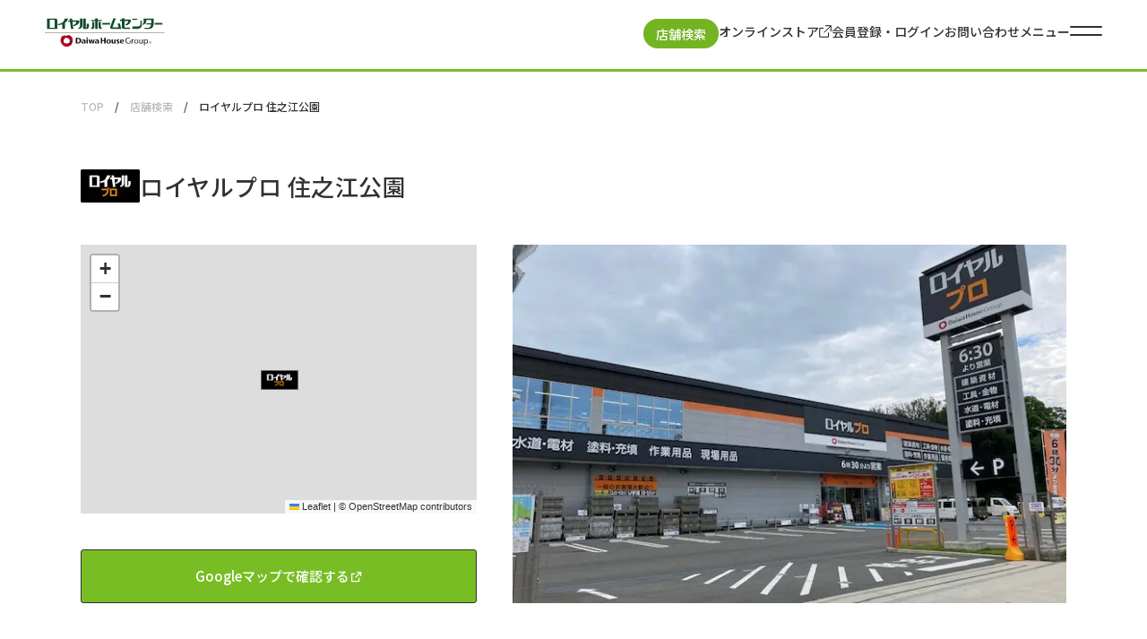

--- FILE ---
content_type: text/html; charset=utf-8
request_url: https://www.royal-hc.co.jp/shops/01069?utm_source=google_campaign&utm_medium=organic&utm_campaign=gmb
body_size: 15574
content:
<!DOCTYPE html><html lang="ja"><head><meta charSet="UTF-8" data-next-head=""/><meta name="viewport" content="width=device-width,initial-scale=1,user-scalable=1" data-next-head=""/><meta name="format-detection" content="telephone=no,address=no,email=no" data-next-head=""/><meta name="author" content="ROYALHOMECENTER co.,ltd." data-next-head=""/><meta name="copyright" content="ROYALHOMECENTER co.,ltd." data-next-head=""/><meta name="apple-mobile-web-app-title" content="ROYAL-HC" data-next-head=""/><meta name="msapplication-TileColor" content="#ffffff" data-next-head=""/><meta name="msapplication-TileImage" content="/resources/favicon/mstile-144x144.png" data-next-head=""/><meta name="msapplication-config" content="/resources/favicon/browserconfig.xml" data-next-head=""/><meta name="theme-color" content="#ffffff" data-next-head=""/><meta name="description" content="リフォーム、DIY用品や園芸、ペット用品から日用品まで豊富な品揃えのロイヤルホームセンターの公式サイトです。電動工具、建築資材などプロニーズにお応えする専門店もございます。" data-next-head=""/><meta name="twitter:card" content="summary" data-next-head=""/><meta name="twitter:site" content="@rhc_official_x" data-next-head=""/><meta property="og:description" content="リフォーム、DIY用品や園芸、ペット用品から日用品まで豊富な品揃えのロイヤルホームセンターの公式サイトです。電動工具、建築資材などプロニーズにお応えする専門店もございます。" data-next-head=""/><meta property="og:url" content="https://www.royal-hc.co.jp/" data-next-head=""/><meta property="og:type" content="website" data-next-head=""/><meta property="og:image" content="https://www.royal-hc.co.jp/logo.png" data-next-head=""/><meta property="og:image:alt" content="ロイヤルホームセンター Daiwa House Group" data-next-head=""/><meta property="og:image:width" content="200" data-next-head=""/><meta property="og:image:height" content="200" data-next-head=""/><meta property="og:locale" content="ja_JP" data-next-head=""/><meta property="og:site_name" content="ロイヤルホームセンター" data-next-head=""/><link rel="canonical" href="https://www.royal-hc.co.jp/shops/01069" data-next-head=""/><meta name="application-name" content="ロイヤルホームセンター" data-next-head=""/><meta name="referrer" content="no-referrer-when-downgrade" data-next-head=""/><title data-next-head="">ロイヤルプロ 住之江公園 | ロイヤルホームセンター｜DIY・リフォームからペット用品まで豊富な品揃え！</title><meta name="robots" content="index,follow" data-next-head=""/><meta property="og:title" content="ロイヤルプロ 住之江公園 | ロイヤルホームセンター｜DIY・リフォームからペット用品まで豊富な品揃え！" data-next-head=""/><meta http-equiv="Content-Security-Policy" content="default-src &#x27;self&#x27;; script-src &#x27;self&#x27; https: &#x27;unsafe-eval&#x27; &#x27;unsafe-inline&#x27; https://*.googletagmanager.com https://tagmanager.google.com https://ajax.cloudflare.com https://static.cloudflareinsights.com https://*.line-scdn.net https://*.yimg.jp https://*.clarity.ms https://*.doubleclick.net https://*.clarity.ms https://*.bing.com; style-src &#x27;self&#x27; &#x27;unsafe-inline&#x27; https: https://googletagmanager.com https://tagmanager.google.com https://fonts.googleapis.com; font-src &#x27;self&#x27; https: data: https://fonts.gstatic.com; frame-src &#x27;self&#x27; https: social-plugins.line.me; img-src &#x27;self&#x27; https: data: blob: filesystem: https://*.analytics.google.com https://*.google-analytics.com https://*.googletagmanager.com https://*.g.doubleclick.net https://*.google.com https://*.google.co.jp https://ssl.gstatic.com https://www.gstatic.com https://*.line.me; connect-src &#x27;self&#x27; https: https://*.google-analytics.com https://*.analytics.google.com https://*.googletagmanager.com https://*.g.doubleclick.net https://*.google.com https://*.google.cp.jp https://cloudflareinsights.com"/><meta name="facebook-domain-verification" content="mjrj4o1g2oku7g1xjwmxos328giufl"/><meta name="keywords" content="リフォーム,DIY,ペット,ペットショップ,電動工具,ロイヤルホームセンター,ホームセンター"/><link rel="apple-touch-icon" sizes="57x57" href="/resources/favicon/apple-touch-icon-57x57.png"/><link rel="apple-touch-icon" sizes="60x60" href="/resources/favicon/apple-touch-icon-60x60.png"/><link rel="apple-touch-icon" sizes="72x72" href="/resources/favicon/apple-touch-icon-72x72.png"/><link rel="apple-touch-icon" sizes="76x76" href="/resources/favicon/apple-touch-icon-76x76.png"/><link rel="apple-touch-icon" sizes="114x114" href="/resources/favicon/apple-touch-icon-114x114.png"/><link rel="apple-touch-icon" sizes="120x120" href="/resources/favicon/apple-touch-icon-120x120.png"/><link rel="apple-touch-icon" sizes="144x144" href="/resources/favicon/apple-touch-icon-144x144.png"/><link rel="apple-touch-icon" sizes="152x152" href="/resources/favicon/apple-touch-icon-152x152.png"/><link rel="apple-touch-icon" sizes="180x180" href="/resources/favicon/apple-touch-icon-180x180.png"/><link rel="icon" type="image/png" href="/resources/favicon/favicon-32x32.png" sizes="32x32"/><link rel="icon" type="image/png" href="/resources/favicon/favicon-194x194.png" sizes="194x194"/><link rel="icon" type="image/png" href="/resources/favicon/favicon-96x96.png" sizes="96x96"/><link rel="icon" type="image/png" href="/resources/favicon/android-chrome-192x192.png" sizes="192x192"/><link rel="icon" type="image/png" href="/resources/favicon/favicon-16x16.png" sizes="16x16"/><link rel="manifest" href="/resources/favicon/manifest.json"/><link rel="shortcut icon" href="/resources/favicon/favicon.ico"/><link rel="preconnect" href="https://fonts.googleapis.com"/><link rel="preconnect" href="https://fonts.gstatic.com"/><link href="https://fonts.googleapis.com/css2?family=Noto+Sans+JP:wght@500;700&amp;display=swap" rel="stylesheet"/><link data-next-font="" rel="preconnect" href="/" crossorigin="anonymous"/><link rel="preload" href="/_next/static/css/fb595b2925249ae1.css" as="style" crossorigin="anonymous"/><link rel="stylesheet" href="/_next/static/css/fb595b2925249ae1.css" crossorigin="anonymous" data-n-g=""/><link rel="preload" href="/_next/static/css/e159765267b80ed3.css" as="style" crossorigin="anonymous"/><link rel="stylesheet" href="/_next/static/css/e159765267b80ed3.css" crossorigin="anonymous" data-n-p=""/><noscript data-n-css=""></noscript><script defer="" crossorigin="anonymous" nomodule="" src="/_next/static/chunks/polyfills-42372ed130431b0a.js"></script><script src="/_next/static/chunks/webpack-20ec6516c221a691.js" defer="" crossorigin="anonymous"></script><script src="/_next/static/chunks/framework-327a01d854ba7a91.js" defer="" crossorigin="anonymous"></script><script src="/_next/static/chunks/main-c2fc44c91f726991.js" defer="" crossorigin="anonymous"></script><script src="/_next/static/chunks/pages/_app-815ab1382dab1c2b.js" defer="" crossorigin="anonymous"></script><script src="/_next/static/chunks/c357c980-113c02242dd50bfd.js" defer="" crossorigin="anonymous"></script><script src="/_next/static/chunks/46769e88-df52221bd947c1df.js" defer="" crossorigin="anonymous"></script><script src="/_next/static/chunks/7133-82b988af0b147c53.js" defer="" crossorigin="anonymous"></script><script src="/_next/static/chunks/2244-f5669c0bda2bd500.js" defer="" crossorigin="anonymous"></script><script src="/_next/static/chunks/6207-d21b59b480aabb9f.js" defer="" crossorigin="anonymous"></script><script src="/_next/static/chunks/pages/shops/%5Bsid%5D-dc73eaab38ddcc9e.js" defer="" crossorigin="anonymous"></script><script src="/_next/static/fKA8ZOEN1uxsEbP5aCDa2/_buildManifest.js" defer="" crossorigin="anonymous"></script><script src="/_next/static/fKA8ZOEN1uxsEbP5aCDa2/_ssgManifest.js" defer="" crossorigin="anonymous"></script></head><body><noscript><iframe src="https://www.googletagmanager.com/ns.html?id=GTM-WCTTBDT&gtm_auth=SPVAOBItwAsKyXylmVTliQ&gtm_preview=env-9&gtm_cookies_win=x" height="0" width="0" style="display:none;visibility:hidden"></iframe></noscript><div id="__next"><button type="button" class="scroll-to-top-button_btn__jeRkZ"></button><header class="header_header__pcra2"><div class="header_headerWrap__7DUJE"><div class="header_logo__lH0at"><a href="/"><span style="box-sizing:border-box;display:inline-block;overflow:hidden;width:initial;height:initial;background:none;opacity:1;border:0;margin:0;padding:0;position:relative;max-width:100%"><span style="box-sizing:border-box;display:block;width:initial;height:initial;background:none;opacity:1;border:0;margin:0;padding:0;max-width:100%"><img style="display:block;max-width:100%;width:initial;height:initial;background:none;opacity:1;border:0;margin:0;padding:0" alt="" aria-hidden="true" src="data:image/svg+xml,%3csvg%20xmlns=%27http://www.w3.org/2000/svg%27%20version=%271.1%27%20width=%27134%27%20height=%2734%27/%3e"/></span><img alt="ロイヤルホームセンター" src="[data-uri]" decoding="async" data-nimg="intrinsic" class="" style="position:absolute;top:0;left:0;bottom:0;right:0;box-sizing:border-box;padding:0;border:none;margin:auto;display:block;width:0;height:0;min-width:100%;max-width:100%;min-height:100%;max-height:100%"/><noscript><img alt="ロイヤルホームセンター" loading="lazy" decoding="async" data-nimg="intrinsic" style="position:absolute;top:0;left:0;bottom:0;right:0;box-sizing:border-box;padding:0;border:none;margin:auto;display:block;width:0;height:0;min-width:100%;max-width:100%;min-height:100%;max-height:100%" class="" srcSet="/_next/static/media/logo.e1191021.svg 1x, /_next/static/media/logo.e1191021.svg 2x" src="/_next/static/media/logo.e1191021.svg"/></noscript></span></a></div><nav class="header_gnav__swDaz"><ul><li><a href="/shops" class="header_CTRInspectionButton__qFmyx">店舗検索</a></li><li class="header_pcOnly__XK27K"><a target="_blank" rel="noopener noreferrer" href="https://www3.roymall.jp/shop/">オンラインストア<span style="box-sizing:border-box;display:inline-block;overflow:hidden;width:initial;height:initial;background:none;opacity:1;border:0;margin:0;padding:0;position:relative;max-width:100%"><span style="box-sizing:border-box;display:block;width:initial;height:initial;background:none;opacity:1;border:0;margin:0;padding:0;max-width:100%"><img style="display:block;max-width:100%;width:initial;height:initial;background:none;opacity:1;border:0;margin:0;padding:0" alt="" aria-hidden="true" src="data:image/svg+xml,%3csvg%20xmlns=%27http://www.w3.org/2000/svg%27%20version=%271.1%27%20width=%2714%27%20height=%2714%27/%3e"/></span><img alt="外部リンク" src="[data-uri]" decoding="async" data-nimg="intrinsic" class="" style="position:absolute;top:0;left:0;bottom:0;right:0;box-sizing:border-box;padding:0;border:none;margin:auto;display:block;width:0;height:0;min-width:100%;max-width:100%;min-height:100%;max-height:100%"/><noscript><img alt="外部リンク" loading="lazy" decoding="async" data-nimg="intrinsic" style="position:absolute;top:0;left:0;bottom:0;right:0;box-sizing:border-box;padding:0;border:none;margin:auto;display:block;width:0;height:0;min-width:100%;max-width:100%;min-height:100%;max-height:100%" class="" srcSet="/_next/static/media/link-icon.7336b823.svg 1x, /_next/static/media/link-icon.7336b823.svg 2x" src="/_next/static/media/link-icon.7336b823.svg"/></noscript></span></a></li><li class="header_pcOnly__XK27K"><a href="https://mypage.royal-hc.co.jp/shop/customer/menu.aspx" target="_blank" rel="noopener noreferrer">会員登録・ログイン</a></li><li class="header_pcOnly__XK27K"><a href="/corporate/contact">お問い合わせ</a></li><li><button class="header_toggleModal__Xu_FN "><span class="header_menuIconText__TAO_j">メニュー</span><span class="header_menuIcon__nBBir"></span></button></li></ul></nav><nav class="header_modalMenuList__WfWRn "><nav class="header_gnav__swDaz"><ul><li><a href="/shops">店舗検索</a></li><li><a href="https://mypage.royal-hc.co.jp/shop/customer/menu.aspx" target="_blank" rel="noopener noreferrer">会員登録・ログイン</a></li><li><button class="header_toggleModal__Xu_FN"><span class="header_menuIconText__TAO_j">閉じる</span><span class="header_menuIcon__nBBir header_toClose__gb5aS"></span></button></li></ul></nav><div class="header_row__7IO74"><div class="header_col2__ylNBv"><ul><li><a href="/"><span class="header_pcOnly__XK27K"><span style="box-sizing:border-box;display:inline-block;overflow:hidden;width:initial;height:initial;background:none;opacity:1;border:0;margin:0;padding:0;position:relative;max-width:100%"><span style="box-sizing:border-box;display:block;width:initial;height:initial;background:none;opacity:1;border:0;margin:0;padding:0;max-width:100%"><img style="display:block;max-width:100%;width:initial;height:initial;background:none;opacity:1;border:0;margin:0;padding:0" alt="" aria-hidden="true" src="data:image/svg+xml,%3csvg%20xmlns=%27http://www.w3.org/2000/svg%27%20version=%271.1%27%20width=%2791%27%20height=%2721%27/%3e"/></span><img alt="HOME" src="[data-uri]" decoding="async" data-nimg="intrinsic" class="" style="position:absolute;top:0;left:0;bottom:0;right:0;box-sizing:border-box;padding:0;border:none;margin:auto;display:block;width:0;height:0;min-width:100%;max-width:100%;min-height:100%;max-height:100%"/><noscript><img alt="HOME" loading="lazy" decoding="async" data-nimg="intrinsic" style="position:absolute;top:0;left:0;bottom:0;right:0;box-sizing:border-box;padding:0;border:none;margin:auto;display:block;width:0;height:0;min-width:100%;max-width:100%;min-height:100%;max-height:100%" class="" srcSet="/_next/static/media/modal-menu-title-HOME.80c82248.svg 1x, /_next/static/media/modal-menu-title-HOME.80c82248.svg 2x" src="/_next/static/media/modal-menu-title-HOME.80c82248.svg"/></noscript></span></span><span class="header_spOnly__Vi2Qp"><span style="box-sizing:border-box;display:inline-block;overflow:hidden;width:initial;height:initial;background:none;opacity:1;border:0;margin:0;padding:0;position:relative;max-width:100%"><span style="box-sizing:border-box;display:block;width:initial;height:initial;background:none;opacity:1;border:0;margin:0;padding:0;max-width:100%"><img style="display:block;max-width:100%;width:initial;height:initial;background:none;opacity:1;border:0;margin:0;padding:0" alt="" aria-hidden="true" src="data:image/svg+xml,%3csvg%20xmlns=%27http://www.w3.org/2000/svg%27%20version=%271.1%27%20width=%2755%27%20height=%2713%27/%3e"/></span><img alt="HOME" src="[data-uri]" decoding="async" data-nimg="intrinsic" class="" style="position:absolute;top:0;left:0;bottom:0;right:0;box-sizing:border-box;padding:0;border:none;margin:auto;display:block;width:0;height:0;min-width:100%;max-width:100%;min-height:100%;max-height:100%"/><noscript><img alt="HOME" loading="lazy" decoding="async" data-nimg="intrinsic" style="position:absolute;top:0;left:0;bottom:0;right:0;box-sizing:border-box;padding:0;border:none;margin:auto;display:block;width:0;height:0;min-width:100%;max-width:100%;min-height:100%;max-height:100%" class="" srcSet="/_next/static/media/modal-menu-title-sp-HOME.88766808.svg 1x, /_next/static/media/modal-menu-title-sp-HOME.88766808.svg 2x" src="/_next/static/media/modal-menu-title-sp-HOME.88766808.svg"/></noscript></span></span><span>ホーム</span></a></li><li><a href="/topics"><span class="header_pcOnly__XK27K"><span style="box-sizing:border-box;display:inline-block;overflow:hidden;width:initial;height:initial;background:none;opacity:1;border:0;margin:0;padding:0;position:relative;max-width:100%"><span style="box-sizing:border-box;display:block;width:initial;height:initial;background:none;opacity:1;border:0;margin:0;padding:0;max-width:100%"><img style="display:block;max-width:100%;width:initial;height:initial;background:none;opacity:1;border:0;margin:0;padding:0" alt="" aria-hidden="true" src="data:image/svg+xml,%3csvg%20xmlns=%27http://www.w3.org/2000/svg%27%20version=%271.1%27%20width=%2790%27%20height=%2721%27/%3e"/></span><img alt="NEWS" src="[data-uri]" decoding="async" data-nimg="intrinsic" class="" style="position:absolute;top:0;left:0;bottom:0;right:0;box-sizing:border-box;padding:0;border:none;margin:auto;display:block;width:0;height:0;min-width:100%;max-width:100%;min-height:100%;max-height:100%"/><noscript><img alt="NEWS" loading="lazy" decoding="async" data-nimg="intrinsic" style="position:absolute;top:0;left:0;bottom:0;right:0;box-sizing:border-box;padding:0;border:none;margin:auto;display:block;width:0;height:0;min-width:100%;max-width:100%;min-height:100%;max-height:100%" class="" srcSet="/_next/static/media/modal-menu-title-NEWS.59ec7a8f.svg 1x, /_next/static/media/modal-menu-title-NEWS.59ec7a8f.svg 2x" src="/_next/static/media/modal-menu-title-NEWS.59ec7a8f.svg"/></noscript></span></span><span class="header_spOnly__Vi2Qp"><span style="box-sizing:border-box;display:inline-block;overflow:hidden;width:initial;height:initial;background:none;opacity:1;border:0;margin:0;padding:0;position:relative;max-width:100%"><span style="box-sizing:border-box;display:block;width:initial;height:initial;background:none;opacity:1;border:0;margin:0;padding:0;max-width:100%"><img style="display:block;max-width:100%;width:initial;height:initial;background:none;opacity:1;border:0;margin:0;padding:0" alt="" aria-hidden="true" src="data:image/svg+xml,%3csvg%20xmlns=%27http://www.w3.org/2000/svg%27%20version=%271.1%27%20width=%2754%27%20height=%2713%27/%3e"/></span><img alt="NEWS" src="[data-uri]" decoding="async" data-nimg="intrinsic" class="" style="position:absolute;top:0;left:0;bottom:0;right:0;box-sizing:border-box;padding:0;border:none;margin:auto;display:block;width:0;height:0;min-width:100%;max-width:100%;min-height:100%;max-height:100%"/><noscript><img alt="NEWS" loading="lazy" decoding="async" data-nimg="intrinsic" style="position:absolute;top:0;left:0;bottom:0;right:0;box-sizing:border-box;padding:0;border:none;margin:auto;display:block;width:0;height:0;min-width:100%;max-width:100%;min-height:100%;max-height:100%" class="" srcSet="/_next/static/media/modal-menu-title-sp-NEWS.1fa656d9.svg 1x, /_next/static/media/modal-menu-title-sp-NEWS.1fa656d9.svg 2x" src="/_next/static/media/modal-menu-title-sp-NEWS.1fa656d9.svg"/></noscript></span></span><span>お知らせ</span></a></li><li><a target="_blank" rel="noopener noreferrer" href="https://www3.roymall.jp/shop/"><span class="header_pcOnly__XK27K"><span style="box-sizing:border-box;display:inline-block;overflow:hidden;width:initial;height:initial;background:none;opacity:1;border:0;margin:0;padding:0;position:relative;max-width:100%"><span style="box-sizing:border-box;display:block;width:initial;height:initial;background:none;opacity:1;border:0;margin:0;padding:0;max-width:100%"><img style="display:block;max-width:100%;width:initial;height:initial;background:none;opacity:1;border:0;margin:0;padding:0" alt="" aria-hidden="true" src="data:image/svg+xml,%3csvg%20xmlns=%27http://www.w3.org/2000/svg%27%20version=%271.1%27%20width=%27234%27%20height=%2721%27/%3e"/></span><img alt="ONLINE STORE" src="[data-uri]" decoding="async" data-nimg="intrinsic" class="" style="position:absolute;top:0;left:0;bottom:0;right:0;box-sizing:border-box;padding:0;border:none;margin:auto;display:block;width:0;height:0;min-width:100%;max-width:100%;min-height:100%;max-height:100%"/><noscript><img alt="ONLINE STORE" loading="lazy" decoding="async" data-nimg="intrinsic" style="position:absolute;top:0;left:0;bottom:0;right:0;box-sizing:border-box;padding:0;border:none;margin:auto;display:block;width:0;height:0;min-width:100%;max-width:100%;min-height:100%;max-height:100%" class="" srcSet="/_next/static/media/modal-menu-title-ONLINE_STORE.3d03bc4a.svg 1x, /_next/static/media/modal-menu-title-ONLINE_STORE.3d03bc4a.svg 2x" src="/_next/static/media/modal-menu-title-ONLINE_STORE.3d03bc4a.svg"/></noscript></span></span><span class="header_spOnly__Vi2Qp"><span style="box-sizing:border-box;display:inline-block;overflow:hidden;width:initial;height:initial;background:none;opacity:1;border:0;margin:0;padding:0;position:relative;max-width:100%"><span style="box-sizing:border-box;display:block;width:initial;height:initial;background:none;opacity:1;border:0;margin:0;padding:0;max-width:100%"><img style="display:block;max-width:100%;width:initial;height:initial;background:none;opacity:1;border:0;margin:0;padding:0" alt="" aria-hidden="true" src="data:image/svg+xml,%3csvg%20xmlns=%27http://www.w3.org/2000/svg%27%20version=%271.1%27%20width=%27140%27%20height=%2713%27/%3e"/></span><img alt="ONLINE STORE" src="[data-uri]" decoding="async" data-nimg="intrinsic" class="" style="position:absolute;top:0;left:0;bottom:0;right:0;box-sizing:border-box;padding:0;border:none;margin:auto;display:block;width:0;height:0;min-width:100%;max-width:100%;min-height:100%;max-height:100%"/><noscript><img alt="ONLINE STORE" loading="lazy" decoding="async" data-nimg="intrinsic" style="position:absolute;top:0;left:0;bottom:0;right:0;box-sizing:border-box;padding:0;border:none;margin:auto;display:block;width:0;height:0;min-width:100%;max-width:100%;min-height:100%;max-height:100%" class="" srcSet="/_next/static/media/modal-menu-title-sp-ONLINE_STORE.18de1202.svg 1x, /_next/static/media/modal-menu-title-sp-ONLINE_STORE.18de1202.svg 2x" src="/_next/static/media/modal-menu-title-sp-ONLINE_STORE.18de1202.svg"/></noscript></span></span><span>オンラインストア</span></a></li><li class="header_subnav__2Gx4l"><div><span class="header_pcOnly__XK27K"><span style="box-sizing:border-box;display:inline-block;overflow:hidden;width:initial;height:initial;background:none;opacity:1;border:0;margin:0;padding:0;position:relative;max-width:100%"><span style="box-sizing:border-box;display:block;width:initial;height:initial;background:none;opacity:1;border:0;margin:0;padding:0;max-width:100%"><img style="display:block;max-width:100%;width:initial;height:initial;background:none;opacity:1;border:0;margin:0;padding:0" alt="" aria-hidden="true" src="data:image/svg+xml,%3csvg%20xmlns=%27http://www.w3.org/2000/svg%27%20version=%271.1%27%20width=%27128%27%20height=%2721%27/%3e"/></span><img alt="SERVICE" src="[data-uri]" decoding="async" data-nimg="intrinsic" class="" style="position:absolute;top:0;left:0;bottom:0;right:0;box-sizing:border-box;padding:0;border:none;margin:auto;display:block;width:0;height:0;min-width:100%;max-width:100%;min-height:100%;max-height:100%"/><noscript><img alt="SERVICE" loading="lazy" decoding="async" data-nimg="intrinsic" style="position:absolute;top:0;left:0;bottom:0;right:0;box-sizing:border-box;padding:0;border:none;margin:auto;display:block;width:0;height:0;min-width:100%;max-width:100%;min-height:100%;max-height:100%" class="" srcSet="/_next/static/media/modal-menu-title-SERVICE.f8bdf91d.svg 1x, /_next/static/media/modal-menu-title-SERVICE.f8bdf91d.svg 2x" src="/_next/static/media/modal-menu-title-SERVICE.f8bdf91d.svg"/></noscript></span></span><span class="header_spOnly__Vi2Qp"><span style="box-sizing:border-box;display:inline-block;overflow:hidden;width:initial;height:initial;background:none;opacity:1;border:0;margin:0;padding:0;position:relative;max-width:100%"><span style="box-sizing:border-box;display:block;width:initial;height:initial;background:none;opacity:1;border:0;margin:0;padding:0;max-width:100%"><img style="display:block;max-width:100%;width:initial;height:initial;background:none;opacity:1;border:0;margin:0;padding:0" alt="" aria-hidden="true" src="data:image/svg+xml,%3csvg%20xmlns=%27http://www.w3.org/2000/svg%27%20version=%271.1%27%20width=%2777%27%20height=%2713%27/%3e"/></span><img alt="SERVICE" src="[data-uri]" decoding="async" data-nimg="intrinsic" class="" style="position:absolute;top:0;left:0;bottom:0;right:0;box-sizing:border-box;padding:0;border:none;margin:auto;display:block;width:0;height:0;min-width:100%;max-width:100%;min-height:100%;max-height:100%"/><noscript><img alt="SERVICE" loading="lazy" decoding="async" data-nimg="intrinsic" style="position:absolute;top:0;left:0;bottom:0;right:0;box-sizing:border-box;padding:0;border:none;margin:auto;display:block;width:0;height:0;min-width:100%;max-width:100%;min-height:100%;max-height:100%" class="" srcSet="/_next/static/media/modal-menu-title-sp-SERVICE.2105739c.svg 1x, /_next/static/media/modal-menu-title-sp-SERVICE.2105739c.svg 2x" src="/_next/static/media/modal-menu-title-sp-SERVICE.2105739c.svg"/></noscript></span></span><span>サービス</span></div><ul><li><a href="/reform">リフォーム</a></li><li><a href="/roy-support">ロイサポート</a></li><li><a href="/guidance">店舗サービス</a></li></ul></li><li><a href="/articles"><span class="header_pcOnly__XK27K"><span style="box-sizing:border-box;display:inline-block;overflow:hidden;width:initial;height:initial;background:none;opacity:1;border:0;margin:0;padding:0;position:relative;max-width:100%"><span style="box-sizing:border-box;display:block;width:initial;height:initial;background:none;opacity:1;border:0;margin:0;padding:0;max-width:100%"><img style="display:block;max-width:100%;width:initial;height:initial;background:none;opacity:1;border:0;margin:0;padding:0" alt="" aria-hidden="true" src="data:image/svg+xml,%3csvg%20xmlns=%27http://www.w3.org/2000/svg%27%20version=%271.1%27%20width=%27171%27%20height=%2721%27/%3e"/></span><img alt="CONTENTS" src="[data-uri]" decoding="async" data-nimg="intrinsic" class="" style="position:absolute;top:0;left:0;bottom:0;right:0;box-sizing:border-box;padding:0;border:none;margin:auto;display:block;width:0;height:0;min-width:100%;max-width:100%;min-height:100%;max-height:100%"/><noscript><img alt="CONTENTS" loading="lazy" decoding="async" data-nimg="intrinsic" style="position:absolute;top:0;left:0;bottom:0;right:0;box-sizing:border-box;padding:0;border:none;margin:auto;display:block;width:0;height:0;min-width:100%;max-width:100%;min-height:100%;max-height:100%" class="" srcSet="/_next/static/media/modal-menu-title-CONTENTS.62756438.svg 1x, /_next/static/media/modal-menu-title-CONTENTS.62756438.svg 2x" src="/_next/static/media/modal-menu-title-CONTENTS.62756438.svg"/></noscript></span></span><span class="header_spOnly__Vi2Qp"><span style="box-sizing:border-box;display:inline-block;overflow:hidden;width:initial;height:initial;background:none;opacity:1;border:0;margin:0;padding:0;position:relative;max-width:100%"><span style="box-sizing:border-box;display:block;width:initial;height:initial;background:none;opacity:1;border:0;margin:0;padding:0;max-width:100%"><img style="display:block;max-width:100%;width:initial;height:initial;background:none;opacity:1;border:0;margin:0;padding:0" alt="" aria-hidden="true" src="data:image/svg+xml,%3csvg%20xmlns=%27http://www.w3.org/2000/svg%27%20version=%271.1%27%20width=%27103%27%20height=%2713%27/%3e"/></span><img alt="CONTENTS" src="[data-uri]" decoding="async" data-nimg="intrinsic" class="" style="position:absolute;top:0;left:0;bottom:0;right:0;box-sizing:border-box;padding:0;border:none;margin:auto;display:block;width:0;height:0;min-width:100%;max-width:100%;min-height:100%;max-height:100%"/><noscript><img alt="CONTENTS" loading="lazy" decoding="async" data-nimg="intrinsic" style="position:absolute;top:0;left:0;bottom:0;right:0;box-sizing:border-box;padding:0;border:none;margin:auto;display:block;width:0;height:0;min-width:100%;max-width:100%;min-height:100%;max-height:100%" class="" srcSet="/_next/static/media/modal-menu-title-sp-CONTENTS.3725cd40.svg 1x, /_next/static/media/modal-menu-title-sp-CONTENTS.3725cd40.svg 2x" src="/_next/static/media/modal-menu-title-sp-CONTENTS.3725cd40.svg"/></noscript></span></span><span>お役立ち情報</span></a></li></ul></div><div class="header_col2__ylNBv"><ul><li><a href="/cardmember"><span class="header_pcOnly__XK27K"><span style="box-sizing:border-box;display:inline-block;overflow:hidden;width:initial;height:initial;background:none;opacity:1;border:0;margin:0;padding:0;position:relative;max-width:100%"><span style="box-sizing:border-box;display:block;width:initial;height:initial;background:none;opacity:1;border:0;margin:0;padding:0;max-width:100%"><img style="display:block;max-width:100%;width:initial;height:initial;background:none;opacity:1;border:0;margin:0;padding:0" alt="" aria-hidden="true" src="data:image/svg+xml,%3csvg%20xmlns=%27http://www.w3.org/2000/svg%27%20version=%271.1%27%20width=%27221%27%20height=%2721%27/%3e"/></span><img alt="MENBER INFO" src="[data-uri]" decoding="async" data-nimg="intrinsic" class="" style="position:absolute;top:0;left:0;bottom:0;right:0;box-sizing:border-box;padding:0;border:none;margin:auto;display:block;width:0;height:0;min-width:100%;max-width:100%;min-height:100%;max-height:100%"/><noscript><img alt="MENBER INFO" loading="lazy" decoding="async" data-nimg="intrinsic" style="position:absolute;top:0;left:0;bottom:0;right:0;box-sizing:border-box;padding:0;border:none;margin:auto;display:block;width:0;height:0;min-width:100%;max-width:100%;min-height:100%;max-height:100%" class="" srcSet="/_next/static/media/modal-menu-title-MEMBER_INFO.750be737.svg 1x, /_next/static/media/modal-menu-title-MEMBER_INFO.750be737.svg 2x" src="/_next/static/media/modal-menu-title-MEMBER_INFO.750be737.svg"/></noscript></span></span><span class="header_spOnly__Vi2Qp"><span style="box-sizing:border-box;display:inline-block;overflow:hidden;width:initial;height:initial;background:none;opacity:1;border:0;margin:0;padding:0;position:relative;max-width:100%"><span style="box-sizing:border-box;display:block;width:initial;height:initial;background:none;opacity:1;border:0;margin:0;padding:0;max-width:100%"><img style="display:block;max-width:100%;width:initial;height:initial;background:none;opacity:1;border:0;margin:0;padding:0" alt="" aria-hidden="true" src="data:image/svg+xml,%3csvg%20xmlns=%27http://www.w3.org/2000/svg%27%20version=%271.1%27%20width=%27132%27%20height=%2713%27/%3e"/></span><img alt="MENBER INFO" src="[data-uri]" decoding="async" data-nimg="intrinsic" class="" style="position:absolute;top:0;left:0;bottom:0;right:0;box-sizing:border-box;padding:0;border:none;margin:auto;display:block;width:0;height:0;min-width:100%;max-width:100%;min-height:100%;max-height:100%"/><noscript><img alt="MENBER INFO" loading="lazy" decoding="async" data-nimg="intrinsic" style="position:absolute;top:0;left:0;bottom:0;right:0;box-sizing:border-box;padding:0;border:none;margin:auto;display:block;width:0;height:0;min-width:100%;max-width:100%;min-height:100%;max-height:100%" class="" srcSet="/_next/static/media/modal-menu-title-sp-MEMBER_INFO.82bfd6de.svg 1x, /_next/static/media/modal-menu-title-sp-MEMBER_INFO.82bfd6de.svg 2x" src="/_next/static/media/modal-menu-title-sp-MEMBER_INFO.82bfd6de.svg"/></noscript></span></span><span>会員案内</span></a></li><li><a href="/lineup"><span class="header_pcOnly__XK27K"><span style="box-sizing:border-box;display:inline-block;overflow:hidden;width:initial;height:initial;background:none;opacity:1;border:0;margin:0;padding:0;position:relative;max-width:100%"><span style="box-sizing:border-box;display:block;width:initial;height:initial;background:none;opacity:1;border:0;margin:0;padding:0;max-width:100%"><img style="display:block;max-width:100%;width:initial;height:initial;background:none;opacity:1;border:0;margin:0;padding:0" alt="" aria-hidden="true" src="data:image/svg+xml,%3csvg%20xmlns=%27http://www.w3.org/2000/svg%27%20version=%271.1%27%20width=%27197%27%20height=%2721%27/%3e"/></span><img alt="CATEGORIES" src="[data-uri]" decoding="async" data-nimg="intrinsic" class="" style="position:absolute;top:0;left:0;bottom:0;right:0;box-sizing:border-box;padding:0;border:none;margin:auto;display:block;width:0;height:0;min-width:100%;max-width:100%;min-height:100%;max-height:100%"/><noscript><img alt="CATEGORIES" loading="lazy" decoding="async" data-nimg="intrinsic" style="position:absolute;top:0;left:0;bottom:0;right:0;box-sizing:border-box;padding:0;border:none;margin:auto;display:block;width:0;height:0;min-width:100%;max-width:100%;min-height:100%;max-height:100%" class="" srcSet="/_next/static/media/modal-menu-title-CATEGORIES.24bd7a08.svg 1x, /_next/static/media/modal-menu-title-CATEGORIES.24bd7a08.svg 2x" src="/_next/static/media/modal-menu-title-CATEGORIES.24bd7a08.svg"/></noscript></span></span><span class="header_spOnly__Vi2Qp"><span style="box-sizing:border-box;display:inline-block;overflow:hidden;width:initial;height:initial;background:none;opacity:1;border:0;margin:0;padding:0;position:relative;max-width:100%"><span style="box-sizing:border-box;display:block;width:initial;height:initial;background:none;opacity:1;border:0;margin:0;padding:0;max-width:100%"><img style="display:block;max-width:100%;width:initial;height:initial;background:none;opacity:1;border:0;margin:0;padding:0" alt="" aria-hidden="true" src="data:image/svg+xml,%3csvg%20xmlns=%27http://www.w3.org/2000/svg%27%20version=%271.1%27%20width=%27118%27%20height=%2713%27/%3e"/></span><img alt="CATEGORIES" src="[data-uri]" decoding="async" data-nimg="intrinsic" class="" style="position:absolute;top:0;left:0;bottom:0;right:0;box-sizing:border-box;padding:0;border:none;margin:auto;display:block;width:0;height:0;min-width:100%;max-width:100%;min-height:100%;max-height:100%"/><noscript><img alt="CATEGORIES" loading="lazy" decoding="async" data-nimg="intrinsic" style="position:absolute;top:0;left:0;bottom:0;right:0;box-sizing:border-box;padding:0;border:none;margin:auto;display:block;width:0;height:0;min-width:100%;max-width:100%;min-height:100%;max-height:100%" class="" srcSet="/_next/static/media/modal-menu-title-sp-CATEGORIES.4b9af9bf.svg 1x, /_next/static/media/modal-menu-title-sp-CATEGORIES.4b9af9bf.svg 2x" src="/_next/static/media/modal-menu-title-sp-CATEGORIES.4b9af9bf.svg"/></noscript></span></span><span>取り扱いカテゴリ</span></a></li><li class="header_subnav__2Gx4l"><div><span class="header_pcOnly__XK27K"><span style="box-sizing:border-box;display:inline-block;overflow:hidden;width:initial;height:initial;background:none;opacity:1;border:0;margin:0;padding:0;position:relative;max-width:100%"><span style="box-sizing:border-box;display:block;width:initial;height:initial;background:none;opacity:1;border:0;margin:0;padding:0;max-width:100%"><img style="display:block;max-width:100%;width:initial;height:initial;background:none;opacity:1;border:0;margin:0;padding:0" alt="" aria-hidden="true" src="data:image/svg+xml,%3csvg%20xmlns=%27http://www.w3.org/2000/svg%27%20version=%271.1%27%20width=%27160%27%20height=%2721%27/%3e"/></span><img alt="COMPANY" src="[data-uri]" decoding="async" data-nimg="intrinsic" class="" style="position:absolute;top:0;left:0;bottom:0;right:0;box-sizing:border-box;padding:0;border:none;margin:auto;display:block;width:0;height:0;min-width:100%;max-width:100%;min-height:100%;max-height:100%"/><noscript><img alt="COMPANY" loading="lazy" decoding="async" data-nimg="intrinsic" style="position:absolute;top:0;left:0;bottom:0;right:0;box-sizing:border-box;padding:0;border:none;margin:auto;display:block;width:0;height:0;min-width:100%;max-width:100%;min-height:100%;max-height:100%" class="" srcSet="/_next/static/media/modal-menu-title-COMPANY.0f651da5.svg 1x, /_next/static/media/modal-menu-title-COMPANY.0f651da5.svg 2x" src="/_next/static/media/modal-menu-title-COMPANY.0f651da5.svg"/></noscript></span></span><span class="header_spOnly__Vi2Qp"><span style="box-sizing:border-box;display:inline-block;overflow:hidden;width:initial;height:initial;background:none;opacity:1;border:0;margin:0;padding:0;position:relative;max-width:100%"><span style="box-sizing:border-box;display:block;width:initial;height:initial;background:none;opacity:1;border:0;margin:0;padding:0;max-width:100%"><img style="display:block;max-width:100%;width:initial;height:initial;background:none;opacity:1;border:0;margin:0;padding:0" alt="" aria-hidden="true" src="data:image/svg+xml,%3csvg%20xmlns=%27http://www.w3.org/2000/svg%27%20version=%271.1%27%20width=%2796%27%20height=%2713%27/%3e"/></span><img alt="COMPANY" src="[data-uri]" decoding="async" data-nimg="intrinsic" class="" style="position:absolute;top:0;left:0;bottom:0;right:0;box-sizing:border-box;padding:0;border:none;margin:auto;display:block;width:0;height:0;min-width:100%;max-width:100%;min-height:100%;max-height:100%"/><noscript><img alt="COMPANY" loading="lazy" decoding="async" data-nimg="intrinsic" style="position:absolute;top:0;left:0;bottom:0;right:0;box-sizing:border-box;padding:0;border:none;margin:auto;display:block;width:0;height:0;min-width:100%;max-width:100%;min-height:100%;max-height:100%" class="" srcSet="/_next/static/media/modal-menu-title-sp-COMPANY.13f00207.svg 1x, /_next/static/media/modal-menu-title-sp-COMPANY.13f00207.svg 2x" src="/_next/static/media/modal-menu-title-sp-COMPANY.13f00207.svg"/></noscript></span></span><span>企業情報</span></div><ul><li><a href="/corporate/business">会社案内</a></li><li><a href="/corporate/sdgs">SDGsの取り組み</a></li><li><a href="/corporate/career">採用情報</a></li><li><a href="/corporate/client/contact">商品関連企業様募集</a></li><li><a href="/corporate/ground/contact">店舗物件募集</a></li><li><a href="/corporate/business/contact">催事・テナント企業様募集</a></li><li class="header_fullWidth__Ta_2o"><a href="/corporate/info/privacy">ポリシー・規約</a></li></ul></li><li><a href="/corporate/contact"><span class="header_pcOnly__XK27K"><span style="box-sizing:border-box;display:inline-block;overflow:hidden;width:initial;height:initial;background:none;opacity:1;border:0;margin:0;padding:0;position:relative;max-width:100%"><span style="box-sizing:border-box;display:block;width:initial;height:initial;background:none;opacity:1;border:0;margin:0;padding:0;max-width:100%"><img style="display:block;max-width:100%;width:initial;height:initial;background:none;opacity:1;border:0;margin:0;padding:0" alt="" aria-hidden="true" src="data:image/svg+xml,%3csvg%20xmlns=%27http://www.w3.org/2000/svg%27%20version=%271.1%27%20width=%27151%27%20height=%2721%27/%3e"/></span><img alt="CONTACT" src="[data-uri]" decoding="async" data-nimg="intrinsic" class="" style="position:absolute;top:0;left:0;bottom:0;right:0;box-sizing:border-box;padding:0;border:none;margin:auto;display:block;width:0;height:0;min-width:100%;max-width:100%;min-height:100%;max-height:100%"/><noscript><img alt="CONTACT" loading="lazy" decoding="async" data-nimg="intrinsic" style="position:absolute;top:0;left:0;bottom:0;right:0;box-sizing:border-box;padding:0;border:none;margin:auto;display:block;width:0;height:0;min-width:100%;max-width:100%;min-height:100%;max-height:100%" class="" srcSet="/_next/static/media/modal-menu-title-CONTACT.dd5f1a59.svg 1x, /_next/static/media/modal-menu-title-CONTACT.dd5f1a59.svg 2x" src="/_next/static/media/modal-menu-title-CONTACT.dd5f1a59.svg"/></noscript></span></span><span class="header_spOnly__Vi2Qp"><span style="box-sizing:border-box;display:inline-block;overflow:hidden;width:initial;height:initial;background:none;opacity:1;border:0;margin:0;padding:0;position:relative;max-width:100%"><span style="box-sizing:border-box;display:block;width:initial;height:initial;background:none;opacity:1;border:0;margin:0;padding:0;max-width:100%"><img style="display:block;max-width:100%;width:initial;height:initial;background:none;opacity:1;border:0;margin:0;padding:0" alt="" aria-hidden="true" src="data:image/svg+xml,%3csvg%20xmlns=%27http://www.w3.org/2000/svg%27%20version=%271.1%27%20width=%2790%27%20height=%2713%27/%3e"/></span><img alt="CONTACT" src="[data-uri]" decoding="async" data-nimg="intrinsic" class="" style="position:absolute;top:0;left:0;bottom:0;right:0;box-sizing:border-box;padding:0;border:none;margin:auto;display:block;width:0;height:0;min-width:100%;max-width:100%;min-height:100%;max-height:100%"/><noscript><img alt="CONTACT" loading="lazy" decoding="async" data-nimg="intrinsic" style="position:absolute;top:0;left:0;bottom:0;right:0;box-sizing:border-box;padding:0;border:none;margin:auto;display:block;width:0;height:0;min-width:100%;max-width:100%;min-height:100%;max-height:100%" class="" srcSet="/_next/static/media/modal-menu-title-sp-CONTACT.bb962195.svg 1x, /_next/static/media/modal-menu-title-sp-CONTACT.bb962195.svg 2x" src="/_next/static/media/modal-menu-title-sp-CONTACT.bb962195.svg"/></noscript></span></span><span>お問い合わせ</span></a></li></ul></div></div></nav></div></header><main class="main"><nav class="breadcrumb_breadcrumbs__Q3AHR" aria-label="breadcrumb"><ol><li class="item_item__gqZn3 "><a href="/">TOP</a></li><li class="item_item__gqZn3 "><a href="/shops">店舗検索</a></li><li class="item_item__gqZn3 undefined"><span>ロイヤルプロ 住之江公園</span></li></ol></nav><section class="section_section__HaoAI  show_contents__CKdfm section_normal__o6nhU"><div class="section_common__gyug8"><div class="page-info_pageInfo__MuFbj page-info_withoutBorder__xJV6z page-info_narrow__R0uE4"><h1 class="blog-title_title__Xd0GP"><span style="box-sizing:border-box;display:inline-block;overflow:hidden;width:initial;height:initial;background:none;opacity:1;border:0;margin:0;padding:0;position:relative;max-width:100%"><span style="box-sizing:border-box;display:block;width:initial;height:initial;background:none;opacity:1;border:0;margin:0;padding:0;max-width:100%"><img style="display:block;max-width:100%;width:initial;height:initial;background:none;opacity:1;border:0;margin:0;padding:0" alt="" aria-hidden="true" src="data:image/svg+xml,%3csvg%20xmlns=%27http://www.w3.org/2000/svg%27%20version=%271.1%27%20width=%2766%27%20height=%2737%27/%3e"/></span><img alt="ロイヤルプロ 住之江公園" src="[data-uri]" decoding="async" data-nimg="intrinsic" class="show_icon__O5EZQ" style="position:absolute;top:0;left:0;bottom:0;right:0;box-sizing:border-box;padding:0;border:none;margin:auto;display:block;width:0;height:0;min-width:100%;max-width:100%;min-height:100%;max-height:100%"/><noscript><img alt="ロイヤルプロ 住之江公園" loading="lazy" decoding="async" data-nimg="intrinsic" style="position:absolute;top:0;left:0;bottom:0;right:0;box-sizing:border-box;padding:0;border:none;margin:auto;display:block;width:0;height:0;min-width:100%;max-width:100%;min-height:100%;max-height:100%" class="show_icon__O5EZQ" srcSet="/_next/image?url=https%3A%2F%2Fimages.microcms-assets.io%2Fassets%2Faf2e08d3271d4ec09453dab38261e82e%2F2fead802612444478b1e455ed550c621%2Fbrands-icon-2.png&amp;w=96&amp;q=75 1x, /_next/image?url=https%3A%2F%2Fimages.microcms-assets.io%2Fassets%2Faf2e08d3271d4ec09453dab38261e82e%2F2fead802612444478b1e455ed550c621%2Fbrands-icon-2.png&amp;w=256&amp;q=75 2x" src="/_next/image?url=https%3A%2F%2Fimages.microcms-assets.io%2Fassets%2Faf2e08d3271d4ec09453dab38261e82e%2F2fead802612444478b1e455ed550c621%2Fbrands-icon-2.png&amp;w=256&amp;q=75"/></noscript></span>ロイヤルプロ 住之江公園</h1></div><div class="shop-header_head__DkDCq"><div class="shop-header_mapWrapper__Gu6nr"><div class="shop-header_map__GQgkn"></div><a class="shop-header_mapButton__yz982" target="_blank" rel="noopener noreferrer" href="https://www.google.com/maps/search/?api=1&amp;query=ロイヤルホームセンター&amp;query_place_id=ChIJseoC5jfdAGARzg5L1-ly8Ow"><span class="shop-header_btnText__QIIKp">Googleマップで確認する<svg stroke="currentColor" fill="currentColor" stroke-width="0" viewBox="0 0 24 24" height="1em" width="1em" xmlns="http://www.w3.org/2000/svg"><path d="M10 6V8H5V19H16V14H18V20C18 20.5523 17.5523 21 17 21H4C3.44772 21 3 20.5523 3 20V7C3 6.44772 3.44772 6 4 6H10ZM21 3V11H19L18.9999 6.413L11.2071 14.2071L9.79289 12.7929L17.5849 5H13V3H21Z"></path></svg></span></a></div><figure class="shop-header_imageFigure__foosB"><span style="box-sizing:border-box;display:block;overflow:hidden;width:initial;height:initial;background:none;opacity:1;border:0;margin:0;padding:0;position:absolute;top:0;left:0;bottom:0;right:0"><img alt="ロイヤルプロ 住之江公園" src="[data-uri]" decoding="async" data-nimg="fill" class="" style="position:absolute;top:0;left:0;bottom:0;right:0;box-sizing:border-box;padding:0;border:none;margin:auto;display:block;width:0;height:0;min-width:100%;max-width:100%;min-height:100%;max-height:100%;object-fit:cover;object-position:50% 50%"/><noscript><img alt="ロイヤルプロ 住之江公園" loading="lazy" decoding="async" data-nimg="fill" style="position:absolute;top:0;left:0;bottom:0;right:0;box-sizing:border-box;padding:0;border:none;margin:auto;display:block;width:0;height:0;min-width:100%;max-width:100%;min-height:100%;max-height:100%;object-fit:cover;object-position:50% 50%" class="" sizes="100vw" srcSet="/_next/image?url=https%3A%2F%2Fimages.microcms-assets.io%2Fassets%2Faf2e08d3271d4ec09453dab38261e82e%2F7ff542c3e0274e6fae8d6d8bc75154b7%2F%25E5%25BA%2597%25E8%2588%2597%25E3%2582%25B3%25E3%2583%25BC%25E3%2583%2589_%25E4%25BD%258F%25E4%25B9%258B%25E6%25B1%259F%25E5%2585%25AC%25E5%259C%2592%25E5%25BA%2597_%25E5%25A4%2596%25E8%25A6%25B3%25E5%2586%2599%25E7%259C%259F.jpeg&amp;w=640&amp;q=75 640w, /_next/image?url=https%3A%2F%2Fimages.microcms-assets.io%2Fassets%2Faf2e08d3271d4ec09453dab38261e82e%2F7ff542c3e0274e6fae8d6d8bc75154b7%2F%25E5%25BA%2597%25E8%2588%2597%25E3%2582%25B3%25E3%2583%25BC%25E3%2583%2589_%25E4%25BD%258F%25E4%25B9%258B%25E6%25B1%259F%25E5%2585%25AC%25E5%259C%2592%25E5%25BA%2597_%25E5%25A4%2596%25E8%25A6%25B3%25E5%2586%2599%25E7%259C%259F.jpeg&amp;w=750&amp;q=75 750w, /_next/image?url=https%3A%2F%2Fimages.microcms-assets.io%2Fassets%2Faf2e08d3271d4ec09453dab38261e82e%2F7ff542c3e0274e6fae8d6d8bc75154b7%2F%25E5%25BA%2597%25E8%2588%2597%25E3%2582%25B3%25E3%2583%25BC%25E3%2583%2589_%25E4%25BD%258F%25E4%25B9%258B%25E6%25B1%259F%25E5%2585%25AC%25E5%259C%2592%25E5%25BA%2597_%25E5%25A4%2596%25E8%25A6%25B3%25E5%2586%2599%25E7%259C%259F.jpeg&amp;w=828&amp;q=75 828w, /_next/image?url=https%3A%2F%2Fimages.microcms-assets.io%2Fassets%2Faf2e08d3271d4ec09453dab38261e82e%2F7ff542c3e0274e6fae8d6d8bc75154b7%2F%25E5%25BA%2597%25E8%2588%2597%25E3%2582%25B3%25E3%2583%25BC%25E3%2583%2589_%25E4%25BD%258F%25E4%25B9%258B%25E6%25B1%259F%25E5%2585%25AC%25E5%259C%2592%25E5%25BA%2597_%25E5%25A4%2596%25E8%25A6%25B3%25E5%2586%2599%25E7%259C%259F.jpeg&amp;w=1080&amp;q=75 1080w, /_next/image?url=https%3A%2F%2Fimages.microcms-assets.io%2Fassets%2Faf2e08d3271d4ec09453dab38261e82e%2F7ff542c3e0274e6fae8d6d8bc75154b7%2F%25E5%25BA%2597%25E8%2588%2597%25E3%2582%25B3%25E3%2583%25BC%25E3%2583%2589_%25E4%25BD%258F%25E4%25B9%258B%25E6%25B1%259F%25E5%2585%25AC%25E5%259C%2592%25E5%25BA%2597_%25E5%25A4%2596%25E8%25A6%25B3%25E5%2586%2599%25E7%259C%259F.jpeg&amp;w=1200&amp;q=75 1200w, /_next/image?url=https%3A%2F%2Fimages.microcms-assets.io%2Fassets%2Faf2e08d3271d4ec09453dab38261e82e%2F7ff542c3e0274e6fae8d6d8bc75154b7%2F%25E5%25BA%2597%25E8%2588%2597%25E3%2582%25B3%25E3%2583%25BC%25E3%2583%2589_%25E4%25BD%258F%25E4%25B9%258B%25E6%25B1%259F%25E5%2585%25AC%25E5%259C%2592%25E5%25BA%2597_%25E5%25A4%2596%25E8%25A6%25B3%25E5%2586%2599%25E7%259C%259F.jpeg&amp;w=1920&amp;q=75 1920w, /_next/image?url=https%3A%2F%2Fimages.microcms-assets.io%2Fassets%2Faf2e08d3271d4ec09453dab38261e82e%2F7ff542c3e0274e6fae8d6d8bc75154b7%2F%25E5%25BA%2597%25E8%2588%2597%25E3%2582%25B3%25E3%2583%25BC%25E3%2583%2589_%25E4%25BD%258F%25E4%25B9%258B%25E6%25B1%259F%25E5%2585%25AC%25E5%259C%2592%25E5%25BA%2597_%25E5%25A4%2596%25E8%25A6%25B3%25E5%2586%2599%25E7%259C%259F.jpeg&amp;w=2048&amp;q=75 2048w, /_next/image?url=https%3A%2F%2Fimages.microcms-assets.io%2Fassets%2Faf2e08d3271d4ec09453dab38261e82e%2F7ff542c3e0274e6fae8d6d8bc75154b7%2F%25E5%25BA%2597%25E8%2588%2597%25E3%2582%25B3%25E3%2583%25BC%25E3%2583%2589_%25E4%25BD%258F%25E4%25B9%258B%25E6%25B1%259F%25E5%2585%25AC%25E5%259C%2592%25E5%25BA%2597_%25E5%25A4%2596%25E8%25A6%25B3%25E5%2586%2599%25E7%259C%259F.jpeg&amp;w=3840&amp;q=75 3840w" src="/_next/image?url=https%3A%2F%2Fimages.microcms-assets.io%2Fassets%2Faf2e08d3271d4ec09453dab38261e82e%2F7ff542c3e0274e6fae8d6d8bc75154b7%2F%25E5%25BA%2597%25E8%2588%2597%25E3%2582%25B3%25E3%2583%25BC%25E3%2583%2589_%25E4%25BD%258F%25E4%25B9%258B%25E6%25B1%259F%25E5%2585%25AC%25E5%259C%2592%25E5%25BA%2597_%25E5%25A4%2596%25E8%25A6%25B3%25E5%2586%2599%25E7%259C%259F.jpeg&amp;w=3840&amp;q=75"/></noscript></span></figure></div><article class="show_content___svFR"><div class="show_info__iMDg0"><section class="show_sectionH2__eVGie"><h2 class="show_h2__QBxrq">住所</h2><p class="show_text__sTZjB">大阪府<!-- -->大阪市<!-- -->住之江区<!-- -->南加賀屋１丁目１－１０１</p></section><section class="show_sectionH2__eVGie"><h2 class="show_h2__QBxrq">電話番号</h2><p class="show_text__sTZjB"><a href="tel:06-4702-7400">06-4702-7400</a></p></section><section class="show_sectionH2__eVGie"><h2 class="show_h2__QBxrq">営業時間</h2><div class="markup-text_markup__bsX78 show_text__sTZjB"><p>6:30～20:00</p></div><div class="markup-text_markup__bsX78 show_text__sTZjB">▼各種サービスの営業時間<br>【トラック貸出】6:30～18:30<br>※ご予約は承っておりません。</div></section><section class="show_sectionH2__eVGie"><h2 class="show_h2__QBxrq">アクセス</h2><p class="show_text__sTZjB">Osaka Metro四つ橋線・南港ポートタウン線(ニュートラム)：住之江公園駅　1番出口から徒歩2分</p></section><section class="show_sectionH2__eVGie"><h2 class="show_h2__QBxrq">デジタルチラシ</h2><figure><div id="line_flyer"></div></figure></section></div><div><section class="show_sectionH2__eVGie"><h2 class="show_h2__QBxrq">キャンペーン</h2><div class="markup-text_markup__bsX78 show_text__sTZjB"><h4 id="h6dfb3cdfa1">【開催中】1月25日(日)まで!！基本ポイント最大２０倍のポイント還元祭</h4><p><a href="https://www.royal-hc.co.jp/campaigns/2601_point-kangensai" target="_blank" rel="noopener noreferrer"><img src="https://images.microcms-assets.io/assets/af2e08d3271d4ec09453dab38261e82e/55efa0d85b5f4eca9e4aa3c581095f84/260117-260125_%E3%83%9D%E3%82%A4%E3%83%B3%E3%83%88%E9%82%84%E5%85%83%E7%A5%AD_WEB%E5%BA%97%E8%88%97%E3%83%9A%E3%83%BC%E3%82%B8%E3%83%90%E3%83%8A%E3%83%BC_%E6%9C%AC%E7%95%AA_1152%C3%97360px.jpg?w=1152&amp;h=360" alt=""></a></p></div></section><section class="show_sectionH2__eVGie"><h2 class="show_h2__QBxrq">フロア・サービスのご案内</h2><div class="show_services__DHJnk"><section class="show_sectionH3__0qb_x"><h3 class="show_h3__k8Q8K"><span style="box-sizing:border-box;display:inline-block;overflow:hidden;width:initial;height:initial;background:none;opacity:1;border:0;margin:0;padding:0;position:relative;max-width:100%"><span style="box-sizing:border-box;display:block;width:initial;height:initial;background:none;opacity:1;border:0;margin:0;padding:0;max-width:100%"><img style="display:block;max-width:100%;width:initial;height:initial;background:none;opacity:1;border:0;margin:0;padding:0" alt="" aria-hidden="true" src="data:image/svg+xml,%3csvg%20xmlns=%27http://www.w3.org/2000/svg%27%20version=%271.1%27%20width=%2722%27%20height=%2722%27/%3e"/></span><img alt="ストアブランド・インショップ" src="[data-uri]" decoding="async" data-nimg="intrinsic" class="" style="position:absolute;top:0;left:0;bottom:0;right:0;box-sizing:border-box;padding:0;border:none;margin:auto;display:block;width:0;height:0;min-width:100%;max-width:100%;min-height:100%;max-height:100%"/><noscript><img alt="ストアブランド・インショップ" loading="lazy" decoding="async" data-nimg="intrinsic" style="position:absolute;top:0;left:0;bottom:0;right:0;box-sizing:border-box;padding:0;border:none;margin:auto;display:block;width:0;height:0;min-width:100%;max-width:100%;min-height:100%;max-height:100%" class="" srcSet="/_next/static/media/icon-store.db069964.svg 1x, /_next/static/media/icon-store.db069964.svg 2x" src="/_next/static/media/icon-store.db069964.svg"/></noscript></span>ストアブランド・インショップ</h3><ul class="show_conditionList__DinWp show_isLargeIcon__nuAKZ"><li class="service-item_li__wqcLd"><figure class="service-item_liFigure__c_f05 service-item_isLargeIcon__y7pYF"><img alt="ロイヤルプロ" loading="lazy" decoding="async" data-nimg="fill" class="" style="position:absolute;height:100%;width:100%;left:0;top:0;right:0;bottom:0;object-fit:contain;object-position:center;color:transparent" sizes="100vw" srcSet="/_next/image?url=https%3A%2F%2Fimages.microcms-assets.io%2Fassets%2Faf2e08d3271d4ec09453dab38261e82e%2F2fead802612444478b1e455ed550c621%2Fbrands-icon-2.png&amp;w=640&amp;q=75 640w, /_next/image?url=https%3A%2F%2Fimages.microcms-assets.io%2Fassets%2Faf2e08d3271d4ec09453dab38261e82e%2F2fead802612444478b1e455ed550c621%2Fbrands-icon-2.png&amp;w=750&amp;q=75 750w, /_next/image?url=https%3A%2F%2Fimages.microcms-assets.io%2Fassets%2Faf2e08d3271d4ec09453dab38261e82e%2F2fead802612444478b1e455ed550c621%2Fbrands-icon-2.png&amp;w=828&amp;q=75 828w, /_next/image?url=https%3A%2F%2Fimages.microcms-assets.io%2Fassets%2Faf2e08d3271d4ec09453dab38261e82e%2F2fead802612444478b1e455ed550c621%2Fbrands-icon-2.png&amp;w=1080&amp;q=75 1080w, /_next/image?url=https%3A%2F%2Fimages.microcms-assets.io%2Fassets%2Faf2e08d3271d4ec09453dab38261e82e%2F2fead802612444478b1e455ed550c621%2Fbrands-icon-2.png&amp;w=1200&amp;q=75 1200w, /_next/image?url=https%3A%2F%2Fimages.microcms-assets.io%2Fassets%2Faf2e08d3271d4ec09453dab38261e82e%2F2fead802612444478b1e455ed550c621%2Fbrands-icon-2.png&amp;w=1920&amp;q=75 1920w, /_next/image?url=https%3A%2F%2Fimages.microcms-assets.io%2Fassets%2Faf2e08d3271d4ec09453dab38261e82e%2F2fead802612444478b1e455ed550c621%2Fbrands-icon-2.png&amp;w=2048&amp;q=75 2048w, /_next/image?url=https%3A%2F%2Fimages.microcms-assets.io%2Fassets%2Faf2e08d3271d4ec09453dab38261e82e%2F2fead802612444478b1e455ed550c621%2Fbrands-icon-2.png&amp;w=3840&amp;q=75 3840w" src="/_next/image?url=https%3A%2F%2Fimages.microcms-assets.io%2Fassets%2Faf2e08d3271d4ec09453dab38261e82e%2F2fead802612444478b1e455ed550c621%2Fbrands-icon-2.png&amp;w=3840&amp;q=75"/></figure><div class="service-item_liLabel__gfOD2">ロイヤルプロ</div></li></ul></section><section class="show_sectionH3__0qb_x"><h3 class="show_h3__k8Q8K"><span style="box-sizing:border-box;display:inline-block;overflow:hidden;width:initial;height:initial;background:none;opacity:1;border:0;margin:0;padding:0;position:relative;max-width:100%"><span style="box-sizing:border-box;display:block;width:initial;height:initial;background:none;opacity:1;border:0;margin:0;padding:0;max-width:100%"><img style="display:block;max-width:100%;width:initial;height:initial;background:none;opacity:1;border:0;margin:0;padding:0" alt="" aria-hidden="true" src="data:image/svg+xml,%3csvg%20xmlns=%27http://www.w3.org/2000/svg%27%20version=%271.1%27%20width=%2719%27%20height=%2716%27/%3e"/></span><img alt="取り扱いカテゴリ" src="[data-uri]" decoding="async" data-nimg="intrinsic" class="" style="position:absolute;top:0;left:0;bottom:0;right:0;box-sizing:border-box;padding:0;border:none;margin:auto;display:block;width:0;height:0;min-width:100%;max-width:100%;min-height:100%;max-height:100%"/><noscript><img alt="取り扱いカテゴリ" loading="lazy" decoding="async" data-nimg="intrinsic" style="position:absolute;top:0;left:0;bottom:0;right:0;box-sizing:border-box;padding:0;border:none;margin:auto;display:block;width:0;height:0;min-width:100%;max-width:100%;min-height:100%;max-height:100%" class="" srcSet="/_next/static/media/icon-products.a725865d.svg 1x, /_next/static/media/icon-products.a725865d.svg 2x" src="/_next/static/media/icon-products.a725865d.svg"/></noscript></span>取り扱いカテゴリ</h3><ul class="show_conditionList__DinWp"><li class="service-item_li__wqcLd"><figure class="service-item_liFigure__c_f05 "><img alt="建築資材・金物" loading="lazy" decoding="async" data-nimg="fill" class="" style="position:absolute;height:100%;width:100%;left:0;top:0;right:0;bottom:0;object-fit:contain;object-position:center;color:transparent" sizes="100vw" srcSet="/_next/image?url=https%3A%2F%2Fimages.microcms-assets.io%2Fassets%2Faf2e08d3271d4ec09453dab38261e82e%2F7387887f8a54472e94ff0642856ed2bb%2Flineup-icon-20.png&amp;w=640&amp;q=75 640w, /_next/image?url=https%3A%2F%2Fimages.microcms-assets.io%2Fassets%2Faf2e08d3271d4ec09453dab38261e82e%2F7387887f8a54472e94ff0642856ed2bb%2Flineup-icon-20.png&amp;w=750&amp;q=75 750w, /_next/image?url=https%3A%2F%2Fimages.microcms-assets.io%2Fassets%2Faf2e08d3271d4ec09453dab38261e82e%2F7387887f8a54472e94ff0642856ed2bb%2Flineup-icon-20.png&amp;w=828&amp;q=75 828w, /_next/image?url=https%3A%2F%2Fimages.microcms-assets.io%2Fassets%2Faf2e08d3271d4ec09453dab38261e82e%2F7387887f8a54472e94ff0642856ed2bb%2Flineup-icon-20.png&amp;w=1080&amp;q=75 1080w, /_next/image?url=https%3A%2F%2Fimages.microcms-assets.io%2Fassets%2Faf2e08d3271d4ec09453dab38261e82e%2F7387887f8a54472e94ff0642856ed2bb%2Flineup-icon-20.png&amp;w=1200&amp;q=75 1200w, /_next/image?url=https%3A%2F%2Fimages.microcms-assets.io%2Fassets%2Faf2e08d3271d4ec09453dab38261e82e%2F7387887f8a54472e94ff0642856ed2bb%2Flineup-icon-20.png&amp;w=1920&amp;q=75 1920w, /_next/image?url=https%3A%2F%2Fimages.microcms-assets.io%2Fassets%2Faf2e08d3271d4ec09453dab38261e82e%2F7387887f8a54472e94ff0642856ed2bb%2Flineup-icon-20.png&amp;w=2048&amp;q=75 2048w, /_next/image?url=https%3A%2F%2Fimages.microcms-assets.io%2Fassets%2Faf2e08d3271d4ec09453dab38261e82e%2F7387887f8a54472e94ff0642856ed2bb%2Flineup-icon-20.png&amp;w=3840&amp;q=75 3840w" src="/_next/image?url=https%3A%2F%2Fimages.microcms-assets.io%2Fassets%2Faf2e08d3271d4ec09453dab38261e82e%2F7387887f8a54472e94ff0642856ed2bb%2Flineup-icon-20.png&amp;w=3840&amp;q=75"/></figure><div class="service-item_liLabel__gfOD2">建築資材・金物</div></li><li class="service-item_li__wqcLd"><figure class="service-item_liFigure__c_f05 "><img alt="現場作業用品" loading="lazy" decoding="async" data-nimg="fill" class="" style="position:absolute;height:100%;width:100%;left:0;top:0;right:0;bottom:0;object-fit:contain;object-position:center;color:transparent" sizes="100vw" srcSet="/_next/image?url=https%3A%2F%2Fimages.microcms-assets.io%2Fassets%2Faf2e08d3271d4ec09453dab38261e82e%2F8faa4d2470174703ab380603743e363e%2Flineup-icon-24.png&amp;w=640&amp;q=75 640w, /_next/image?url=https%3A%2F%2Fimages.microcms-assets.io%2Fassets%2Faf2e08d3271d4ec09453dab38261e82e%2F8faa4d2470174703ab380603743e363e%2Flineup-icon-24.png&amp;w=750&amp;q=75 750w, /_next/image?url=https%3A%2F%2Fimages.microcms-assets.io%2Fassets%2Faf2e08d3271d4ec09453dab38261e82e%2F8faa4d2470174703ab380603743e363e%2Flineup-icon-24.png&amp;w=828&amp;q=75 828w, /_next/image?url=https%3A%2F%2Fimages.microcms-assets.io%2Fassets%2Faf2e08d3271d4ec09453dab38261e82e%2F8faa4d2470174703ab380603743e363e%2Flineup-icon-24.png&amp;w=1080&amp;q=75 1080w, /_next/image?url=https%3A%2F%2Fimages.microcms-assets.io%2Fassets%2Faf2e08d3271d4ec09453dab38261e82e%2F8faa4d2470174703ab380603743e363e%2Flineup-icon-24.png&amp;w=1200&amp;q=75 1200w, /_next/image?url=https%3A%2F%2Fimages.microcms-assets.io%2Fassets%2Faf2e08d3271d4ec09453dab38261e82e%2F8faa4d2470174703ab380603743e363e%2Flineup-icon-24.png&amp;w=1920&amp;q=75 1920w, /_next/image?url=https%3A%2F%2Fimages.microcms-assets.io%2Fassets%2Faf2e08d3271d4ec09453dab38261e82e%2F8faa4d2470174703ab380603743e363e%2Flineup-icon-24.png&amp;w=2048&amp;q=75 2048w, /_next/image?url=https%3A%2F%2Fimages.microcms-assets.io%2Fassets%2Faf2e08d3271d4ec09453dab38261e82e%2F8faa4d2470174703ab380603743e363e%2Flineup-icon-24.png&amp;w=3840&amp;q=75 3840w" src="/_next/image?url=https%3A%2F%2Fimages.microcms-assets.io%2Fassets%2Faf2e08d3271d4ec09453dab38261e82e%2F8faa4d2470174703ab380603743e363e%2Flineup-icon-24.png&amp;w=3840&amp;q=75"/></figure><div class="service-item_liLabel__gfOD2">現場作業用品</div></li><li class="service-item_li__wqcLd"><figure class="service-item_liFigure__c_f05 "><img alt="塗装関連用品" loading="lazy" decoding="async" data-nimg="fill" class="" style="position:absolute;height:100%;width:100%;left:0;top:0;right:0;bottom:0;object-fit:contain;object-position:center;color:transparent" sizes="100vw" srcSet="/_next/image?url=https%3A%2F%2Fimages.microcms-assets.io%2Fassets%2Faf2e08d3271d4ec09453dab38261e82e%2Fc8a7fc3539a546cb9a8abc84229f1171%2Flineup-icon-22.png&amp;w=640&amp;q=75 640w, /_next/image?url=https%3A%2F%2Fimages.microcms-assets.io%2Fassets%2Faf2e08d3271d4ec09453dab38261e82e%2Fc8a7fc3539a546cb9a8abc84229f1171%2Flineup-icon-22.png&amp;w=750&amp;q=75 750w, /_next/image?url=https%3A%2F%2Fimages.microcms-assets.io%2Fassets%2Faf2e08d3271d4ec09453dab38261e82e%2Fc8a7fc3539a546cb9a8abc84229f1171%2Flineup-icon-22.png&amp;w=828&amp;q=75 828w, /_next/image?url=https%3A%2F%2Fimages.microcms-assets.io%2Fassets%2Faf2e08d3271d4ec09453dab38261e82e%2Fc8a7fc3539a546cb9a8abc84229f1171%2Flineup-icon-22.png&amp;w=1080&amp;q=75 1080w, /_next/image?url=https%3A%2F%2Fimages.microcms-assets.io%2Fassets%2Faf2e08d3271d4ec09453dab38261e82e%2Fc8a7fc3539a546cb9a8abc84229f1171%2Flineup-icon-22.png&amp;w=1200&amp;q=75 1200w, /_next/image?url=https%3A%2F%2Fimages.microcms-assets.io%2Fassets%2Faf2e08d3271d4ec09453dab38261e82e%2Fc8a7fc3539a546cb9a8abc84229f1171%2Flineup-icon-22.png&amp;w=1920&amp;q=75 1920w, /_next/image?url=https%3A%2F%2Fimages.microcms-assets.io%2Fassets%2Faf2e08d3271d4ec09453dab38261e82e%2Fc8a7fc3539a546cb9a8abc84229f1171%2Flineup-icon-22.png&amp;w=2048&amp;q=75 2048w, /_next/image?url=https%3A%2F%2Fimages.microcms-assets.io%2Fassets%2Faf2e08d3271d4ec09453dab38261e82e%2Fc8a7fc3539a546cb9a8abc84229f1171%2Flineup-icon-22.png&amp;w=3840&amp;q=75 3840w" src="/_next/image?url=https%3A%2F%2Fimages.microcms-assets.io%2Fassets%2Faf2e08d3271d4ec09453dab38261e82e%2Fc8a7fc3539a546cb9a8abc84229f1171%2Flineup-icon-22.png&amp;w=3840&amp;q=75"/></figure><div class="service-item_liLabel__gfOD2">塗装関連用品</div></li><li class="service-item_li__wqcLd"><figure class="service-item_liFigure__c_f05 "><img alt="接着剤・充填剤" loading="lazy" decoding="async" data-nimg="fill" class="" style="position:absolute;height:100%;width:100%;left:0;top:0;right:0;bottom:0;object-fit:contain;object-position:center;color:transparent" sizes="100vw" srcSet="/_next/image?url=https%3A%2F%2Fimages.microcms-assets.io%2Fassets%2Faf2e08d3271d4ec09453dab38261e82e%2F6de196d75bd54c3f96d5af50cb6bc390%2Flineup-icon-23.png&amp;w=640&amp;q=75 640w, /_next/image?url=https%3A%2F%2Fimages.microcms-assets.io%2Fassets%2Faf2e08d3271d4ec09453dab38261e82e%2F6de196d75bd54c3f96d5af50cb6bc390%2Flineup-icon-23.png&amp;w=750&amp;q=75 750w, /_next/image?url=https%3A%2F%2Fimages.microcms-assets.io%2Fassets%2Faf2e08d3271d4ec09453dab38261e82e%2F6de196d75bd54c3f96d5af50cb6bc390%2Flineup-icon-23.png&amp;w=828&amp;q=75 828w, /_next/image?url=https%3A%2F%2Fimages.microcms-assets.io%2Fassets%2Faf2e08d3271d4ec09453dab38261e82e%2F6de196d75bd54c3f96d5af50cb6bc390%2Flineup-icon-23.png&amp;w=1080&amp;q=75 1080w, /_next/image?url=https%3A%2F%2Fimages.microcms-assets.io%2Fassets%2Faf2e08d3271d4ec09453dab38261e82e%2F6de196d75bd54c3f96d5af50cb6bc390%2Flineup-icon-23.png&amp;w=1200&amp;q=75 1200w, /_next/image?url=https%3A%2F%2Fimages.microcms-assets.io%2Fassets%2Faf2e08d3271d4ec09453dab38261e82e%2F6de196d75bd54c3f96d5af50cb6bc390%2Flineup-icon-23.png&amp;w=1920&amp;q=75 1920w, /_next/image?url=https%3A%2F%2Fimages.microcms-assets.io%2Fassets%2Faf2e08d3271d4ec09453dab38261e82e%2F6de196d75bd54c3f96d5af50cb6bc390%2Flineup-icon-23.png&amp;w=2048&amp;q=75 2048w, /_next/image?url=https%3A%2F%2Fimages.microcms-assets.io%2Fassets%2Faf2e08d3271d4ec09453dab38261e82e%2F6de196d75bd54c3f96d5af50cb6bc390%2Flineup-icon-23.png&amp;w=3840&amp;q=75 3840w" src="/_next/image?url=https%3A%2F%2Fimages.microcms-assets.io%2Fassets%2Faf2e08d3271d4ec09453dab38261e82e%2F6de196d75bd54c3f96d5af50cb6bc390%2Flineup-icon-23.png&amp;w=3840&amp;q=75"/></figure><div class="service-item_liLabel__gfOD2">接着剤・充填剤</div></li><li class="service-item_li__wqcLd"><figure class="service-item_liFigure__c_f05 "><img alt="防犯・防災用品" loading="lazy" decoding="async" data-nimg="fill" class="" style="position:absolute;height:100%;width:100%;left:0;top:0;right:0;bottom:0;object-fit:contain;object-position:center;color:transparent" sizes="100vw" srcSet="/_next/image?url=https%3A%2F%2Fimages.microcms-assets.io%2Fassets%2Faf2e08d3271d4ec09453dab38261e82e%2F1e6261718bd241ba8139af70adf8a427%2Flineup-icon-26.png&amp;w=640&amp;q=75 640w, /_next/image?url=https%3A%2F%2Fimages.microcms-assets.io%2Fassets%2Faf2e08d3271d4ec09453dab38261e82e%2F1e6261718bd241ba8139af70adf8a427%2Flineup-icon-26.png&amp;w=750&amp;q=75 750w, /_next/image?url=https%3A%2F%2Fimages.microcms-assets.io%2Fassets%2Faf2e08d3271d4ec09453dab38261e82e%2F1e6261718bd241ba8139af70adf8a427%2Flineup-icon-26.png&amp;w=828&amp;q=75 828w, /_next/image?url=https%3A%2F%2Fimages.microcms-assets.io%2Fassets%2Faf2e08d3271d4ec09453dab38261e82e%2F1e6261718bd241ba8139af70adf8a427%2Flineup-icon-26.png&amp;w=1080&amp;q=75 1080w, /_next/image?url=https%3A%2F%2Fimages.microcms-assets.io%2Fassets%2Faf2e08d3271d4ec09453dab38261e82e%2F1e6261718bd241ba8139af70adf8a427%2Flineup-icon-26.png&amp;w=1200&amp;q=75 1200w, /_next/image?url=https%3A%2F%2Fimages.microcms-assets.io%2Fassets%2Faf2e08d3271d4ec09453dab38261e82e%2F1e6261718bd241ba8139af70adf8a427%2Flineup-icon-26.png&amp;w=1920&amp;q=75 1920w, /_next/image?url=https%3A%2F%2Fimages.microcms-assets.io%2Fassets%2Faf2e08d3271d4ec09453dab38261e82e%2F1e6261718bd241ba8139af70adf8a427%2Flineup-icon-26.png&amp;w=2048&amp;q=75 2048w, /_next/image?url=https%3A%2F%2Fimages.microcms-assets.io%2Fassets%2Faf2e08d3271d4ec09453dab38261e82e%2F1e6261718bd241ba8139af70adf8a427%2Flineup-icon-26.png&amp;w=3840&amp;q=75 3840w" src="/_next/image?url=https%3A%2F%2Fimages.microcms-assets.io%2Fassets%2Faf2e08d3271d4ec09453dab38261e82e%2F1e6261718bd241ba8139af70adf8a427%2Flineup-icon-26.png&amp;w=3840&amp;q=75"/></figure><div class="service-item_liLabel__gfOD2">防犯・防災用品</div></li><li class="service-item_li__wqcLd"><figure class="service-item_liFigure__c_f05 "><img alt="工具" loading="lazy" decoding="async" data-nimg="fill" class="" style="position:absolute;height:100%;width:100%;left:0;top:0;right:0;bottom:0;object-fit:contain;object-position:center;color:transparent" sizes="100vw" srcSet="/_next/image?url=https%3A%2F%2Fimages.microcms-assets.io%2Fassets%2Faf2e08d3271d4ec09453dab38261e82e%2Ff60ee24951e74ccb93500f702d89d1e8%2Flineup-icon-21.png&amp;w=640&amp;q=75 640w, /_next/image?url=https%3A%2F%2Fimages.microcms-assets.io%2Fassets%2Faf2e08d3271d4ec09453dab38261e82e%2Ff60ee24951e74ccb93500f702d89d1e8%2Flineup-icon-21.png&amp;w=750&amp;q=75 750w, /_next/image?url=https%3A%2F%2Fimages.microcms-assets.io%2Fassets%2Faf2e08d3271d4ec09453dab38261e82e%2Ff60ee24951e74ccb93500f702d89d1e8%2Flineup-icon-21.png&amp;w=828&amp;q=75 828w, /_next/image?url=https%3A%2F%2Fimages.microcms-assets.io%2Fassets%2Faf2e08d3271d4ec09453dab38261e82e%2Ff60ee24951e74ccb93500f702d89d1e8%2Flineup-icon-21.png&amp;w=1080&amp;q=75 1080w, /_next/image?url=https%3A%2F%2Fimages.microcms-assets.io%2Fassets%2Faf2e08d3271d4ec09453dab38261e82e%2Ff60ee24951e74ccb93500f702d89d1e8%2Flineup-icon-21.png&amp;w=1200&amp;q=75 1200w, /_next/image?url=https%3A%2F%2Fimages.microcms-assets.io%2Fassets%2Faf2e08d3271d4ec09453dab38261e82e%2Ff60ee24951e74ccb93500f702d89d1e8%2Flineup-icon-21.png&amp;w=1920&amp;q=75 1920w, /_next/image?url=https%3A%2F%2Fimages.microcms-assets.io%2Fassets%2Faf2e08d3271d4ec09453dab38261e82e%2Ff60ee24951e74ccb93500f702d89d1e8%2Flineup-icon-21.png&amp;w=2048&amp;q=75 2048w, /_next/image?url=https%3A%2F%2Fimages.microcms-assets.io%2Fassets%2Faf2e08d3271d4ec09453dab38261e82e%2Ff60ee24951e74ccb93500f702d89d1e8%2Flineup-icon-21.png&amp;w=3840&amp;q=75 3840w" src="/_next/image?url=https%3A%2F%2Fimages.microcms-assets.io%2Fassets%2Faf2e08d3271d4ec09453dab38261e82e%2Ff60ee24951e74ccb93500f702d89d1e8%2Flineup-icon-21.png&amp;w=3840&amp;q=75"/></figure><div class="service-item_liLabel__gfOD2">工具</div></li><li class="service-item_li__wqcLd"><figure class="service-item_liFigure__c_f05 "><img alt="水道用品" loading="lazy" decoding="async" data-nimg="fill" class="" style="position:absolute;height:100%;width:100%;left:0;top:0;right:0;bottom:0;object-fit:contain;object-position:center;color:transparent" sizes="100vw" srcSet="/_next/image?url=https%3A%2F%2Fimages.microcms-assets.io%2Fassets%2Faf2e08d3271d4ec09453dab38261e82e%2Ff1c34eedcc8d4900a701b7cee67ce359%2Flineup-icon-27.png&amp;w=640&amp;q=75 640w, /_next/image?url=https%3A%2F%2Fimages.microcms-assets.io%2Fassets%2Faf2e08d3271d4ec09453dab38261e82e%2Ff1c34eedcc8d4900a701b7cee67ce359%2Flineup-icon-27.png&amp;w=750&amp;q=75 750w, /_next/image?url=https%3A%2F%2Fimages.microcms-assets.io%2Fassets%2Faf2e08d3271d4ec09453dab38261e82e%2Ff1c34eedcc8d4900a701b7cee67ce359%2Flineup-icon-27.png&amp;w=828&amp;q=75 828w, /_next/image?url=https%3A%2F%2Fimages.microcms-assets.io%2Fassets%2Faf2e08d3271d4ec09453dab38261e82e%2Ff1c34eedcc8d4900a701b7cee67ce359%2Flineup-icon-27.png&amp;w=1080&amp;q=75 1080w, /_next/image?url=https%3A%2F%2Fimages.microcms-assets.io%2Fassets%2Faf2e08d3271d4ec09453dab38261e82e%2Ff1c34eedcc8d4900a701b7cee67ce359%2Flineup-icon-27.png&amp;w=1200&amp;q=75 1200w, /_next/image?url=https%3A%2F%2Fimages.microcms-assets.io%2Fassets%2Faf2e08d3271d4ec09453dab38261e82e%2Ff1c34eedcc8d4900a701b7cee67ce359%2Flineup-icon-27.png&amp;w=1920&amp;q=75 1920w, /_next/image?url=https%3A%2F%2Fimages.microcms-assets.io%2Fassets%2Faf2e08d3271d4ec09453dab38261e82e%2Ff1c34eedcc8d4900a701b7cee67ce359%2Flineup-icon-27.png&amp;w=2048&amp;q=75 2048w, /_next/image?url=https%3A%2F%2Fimages.microcms-assets.io%2Fassets%2Faf2e08d3271d4ec09453dab38261e82e%2Ff1c34eedcc8d4900a701b7cee67ce359%2Flineup-icon-27.png&amp;w=3840&amp;q=75 3840w" src="/_next/image?url=https%3A%2F%2Fimages.microcms-assets.io%2Fassets%2Faf2e08d3271d4ec09453dab38261e82e%2Ff1c34eedcc8d4900a701b7cee67ce359%2Flineup-icon-27.png&amp;w=3840&amp;q=75"/></figure><div class="service-item_liLabel__gfOD2">水道用品</div></li><li class="service-item_li__wqcLd"><figure class="service-item_liFigure__c_f05 "><img alt="電設資材" loading="lazy" decoding="async" data-nimg="fill" class="" style="position:absolute;height:100%;width:100%;left:0;top:0;right:0;bottom:0;object-fit:contain;object-position:center;color:transparent" sizes="100vw" srcSet="/_next/image?url=https%3A%2F%2Fimages.microcms-assets.io%2Fassets%2Faf2e08d3271d4ec09453dab38261e82e%2F9d8c307845234870ac524ae71f09596c%2Flineup-icon-28.png&amp;w=640&amp;q=75 640w, /_next/image?url=https%3A%2F%2Fimages.microcms-assets.io%2Fassets%2Faf2e08d3271d4ec09453dab38261e82e%2F9d8c307845234870ac524ae71f09596c%2Flineup-icon-28.png&amp;w=750&amp;q=75 750w, /_next/image?url=https%3A%2F%2Fimages.microcms-assets.io%2Fassets%2Faf2e08d3271d4ec09453dab38261e82e%2F9d8c307845234870ac524ae71f09596c%2Flineup-icon-28.png&amp;w=828&amp;q=75 828w, /_next/image?url=https%3A%2F%2Fimages.microcms-assets.io%2Fassets%2Faf2e08d3271d4ec09453dab38261e82e%2F9d8c307845234870ac524ae71f09596c%2Flineup-icon-28.png&amp;w=1080&amp;q=75 1080w, /_next/image?url=https%3A%2F%2Fimages.microcms-assets.io%2Fassets%2Faf2e08d3271d4ec09453dab38261e82e%2F9d8c307845234870ac524ae71f09596c%2Flineup-icon-28.png&amp;w=1200&amp;q=75 1200w, /_next/image?url=https%3A%2F%2Fimages.microcms-assets.io%2Fassets%2Faf2e08d3271d4ec09453dab38261e82e%2F9d8c307845234870ac524ae71f09596c%2Flineup-icon-28.png&amp;w=1920&amp;q=75 1920w, /_next/image?url=https%3A%2F%2Fimages.microcms-assets.io%2Fassets%2Faf2e08d3271d4ec09453dab38261e82e%2F9d8c307845234870ac524ae71f09596c%2Flineup-icon-28.png&amp;w=2048&amp;q=75 2048w, /_next/image?url=https%3A%2F%2Fimages.microcms-assets.io%2Fassets%2Faf2e08d3271d4ec09453dab38261e82e%2F9d8c307845234870ac524ae71f09596c%2Flineup-icon-28.png&amp;w=3840&amp;q=75 3840w" src="/_next/image?url=https%3A%2F%2Fimages.microcms-assets.io%2Fassets%2Faf2e08d3271d4ec09453dab38261e82e%2F9d8c307845234870ac524ae71f09596c%2Flineup-icon-28.png&amp;w=3840&amp;q=75"/></figure><div class="service-item_liLabel__gfOD2">電設資材</div></li><li class="service-item_li__wqcLd"><figure class="service-item_liFigure__c_f05 "><img alt="住宅設備機器" loading="lazy" decoding="async" data-nimg="fill" class="" style="position:absolute;height:100%;width:100%;left:0;top:0;right:0;bottom:0;object-fit:contain;object-position:center;color:transparent" sizes="100vw" srcSet="/_next/image?url=https%3A%2F%2Fimages.microcms-assets.io%2Fassets%2Faf2e08d3271d4ec09453dab38261e82e%2Fabb860ebeae4420385a78c218207e482%2Flineup-icon-29.png&amp;w=640&amp;q=75 640w, /_next/image?url=https%3A%2F%2Fimages.microcms-assets.io%2Fassets%2Faf2e08d3271d4ec09453dab38261e82e%2Fabb860ebeae4420385a78c218207e482%2Flineup-icon-29.png&amp;w=750&amp;q=75 750w, /_next/image?url=https%3A%2F%2Fimages.microcms-assets.io%2Fassets%2Faf2e08d3271d4ec09453dab38261e82e%2Fabb860ebeae4420385a78c218207e482%2Flineup-icon-29.png&amp;w=828&amp;q=75 828w, /_next/image?url=https%3A%2F%2Fimages.microcms-assets.io%2Fassets%2Faf2e08d3271d4ec09453dab38261e82e%2Fabb860ebeae4420385a78c218207e482%2Flineup-icon-29.png&amp;w=1080&amp;q=75 1080w, /_next/image?url=https%3A%2F%2Fimages.microcms-assets.io%2Fassets%2Faf2e08d3271d4ec09453dab38261e82e%2Fabb860ebeae4420385a78c218207e482%2Flineup-icon-29.png&amp;w=1200&amp;q=75 1200w, /_next/image?url=https%3A%2F%2Fimages.microcms-assets.io%2Fassets%2Faf2e08d3271d4ec09453dab38261e82e%2Fabb860ebeae4420385a78c218207e482%2Flineup-icon-29.png&amp;w=1920&amp;q=75 1920w, /_next/image?url=https%3A%2F%2Fimages.microcms-assets.io%2Fassets%2Faf2e08d3271d4ec09453dab38261e82e%2Fabb860ebeae4420385a78c218207e482%2Flineup-icon-29.png&amp;w=2048&amp;q=75 2048w, /_next/image?url=https%3A%2F%2Fimages.microcms-assets.io%2Fassets%2Faf2e08d3271d4ec09453dab38261e82e%2Fabb860ebeae4420385a78c218207e482%2Flineup-icon-29.png&amp;w=3840&amp;q=75 3840w" src="/_next/image?url=https%3A%2F%2Fimages.microcms-assets.io%2Fassets%2Faf2e08d3271d4ec09453dab38261e82e%2Fabb860ebeae4420385a78c218207e482%2Flineup-icon-29.png&amp;w=3840&amp;q=75"/></figure><div class="service-item_liLabel__gfOD2">住宅設備機器</div></li><li class="service-item_li__wqcLd"><figure class="service-item_liFigure__c_f05 "><img alt="カー用品" loading="lazy" decoding="async" data-nimg="fill" class="" style="position:absolute;height:100%;width:100%;left:0;top:0;right:0;bottom:0;object-fit:contain;object-position:center;color:transparent" sizes="100vw" srcSet="/_next/image?url=https%3A%2F%2Fimages.microcms-assets.io%2Fassets%2Faf2e08d3271d4ec09453dab38261e82e%2F35a5acfb646243b9a66449c95c573d7d%2Flineup-icon-10.png&amp;w=640&amp;q=75 640w, /_next/image?url=https%3A%2F%2Fimages.microcms-assets.io%2Fassets%2Faf2e08d3271d4ec09453dab38261e82e%2F35a5acfb646243b9a66449c95c573d7d%2Flineup-icon-10.png&amp;w=750&amp;q=75 750w, /_next/image?url=https%3A%2F%2Fimages.microcms-assets.io%2Fassets%2Faf2e08d3271d4ec09453dab38261e82e%2F35a5acfb646243b9a66449c95c573d7d%2Flineup-icon-10.png&amp;w=828&amp;q=75 828w, /_next/image?url=https%3A%2F%2Fimages.microcms-assets.io%2Fassets%2Faf2e08d3271d4ec09453dab38261e82e%2F35a5acfb646243b9a66449c95c573d7d%2Flineup-icon-10.png&amp;w=1080&amp;q=75 1080w, /_next/image?url=https%3A%2F%2Fimages.microcms-assets.io%2Fassets%2Faf2e08d3271d4ec09453dab38261e82e%2F35a5acfb646243b9a66449c95c573d7d%2Flineup-icon-10.png&amp;w=1200&amp;q=75 1200w, /_next/image?url=https%3A%2F%2Fimages.microcms-assets.io%2Fassets%2Faf2e08d3271d4ec09453dab38261e82e%2F35a5acfb646243b9a66449c95c573d7d%2Flineup-icon-10.png&amp;w=1920&amp;q=75 1920w, /_next/image?url=https%3A%2F%2Fimages.microcms-assets.io%2Fassets%2Faf2e08d3271d4ec09453dab38261e82e%2F35a5acfb646243b9a66449c95c573d7d%2Flineup-icon-10.png&amp;w=2048&amp;q=75 2048w, /_next/image?url=https%3A%2F%2Fimages.microcms-assets.io%2Fassets%2Faf2e08d3271d4ec09453dab38261e82e%2F35a5acfb646243b9a66449c95c573d7d%2Flineup-icon-10.png&amp;w=3840&amp;q=75 3840w" src="/_next/image?url=https%3A%2F%2Fimages.microcms-assets.io%2Fassets%2Faf2e08d3271d4ec09453dab38261e82e%2F35a5acfb646243b9a66449c95c573d7d%2Flineup-icon-10.png&amp;w=3840&amp;q=75"/></figure><div class="service-item_liLabel__gfOD2">カー用品</div></li></ul></section><section class="show_sectionH3__0qb_x"><h3 class="show_h3__k8Q8K"><span style="box-sizing:border-box;display:inline-block;overflow:hidden;width:initial;height:initial;background:none;opacity:1;border:0;margin:0;padding:0;position:relative;max-width:100%"><span style="box-sizing:border-box;display:block;width:initial;height:initial;background:none;opacity:1;border:0;margin:0;padding:0;max-width:100%"><img style="display:block;max-width:100%;width:initial;height:initial;background:none;opacity:1;border:0;margin:0;padding:0" alt="" aria-hidden="true" src="data:image/svg+xml,%3csvg%20xmlns=%27http://www.w3.org/2000/svg%27%20version=%271.1%27%20width=%2722%27%20height=%2722%27/%3e"/></span><img alt="店舗サービス" src="[data-uri]" decoding="async" data-nimg="intrinsic" class="" style="position:absolute;top:0;left:0;bottom:0;right:0;box-sizing:border-box;padding:0;border:none;margin:auto;display:block;width:0;height:0;min-width:100%;max-width:100%;min-height:100%;max-height:100%"/><noscript><img alt="店舗サービス" loading="lazy" decoding="async" data-nimg="intrinsic" style="position:absolute;top:0;left:0;bottom:0;right:0;box-sizing:border-box;padding:0;border:none;margin:auto;display:block;width:0;height:0;min-width:100%;max-width:100%;min-height:100%;max-height:100%" class="" srcSet="/_next/static/media/icon-service.7302864d.svg 1x, /_next/static/media/icon-service.7302864d.svg 2x" src="/_next/static/media/icon-service.7302864d.svg"/></noscript></span>店舗サービス</h3><ul class="show_conditionList__DinWp show_serviceList__FqjPZ"><li class="service-item_li__wqcLd"><figure class="service-item_liFigure__c_f05 "><img alt="店頭受取(ロイモール)" loading="lazy" decoding="async" data-nimg="fill" class="" style="position:absolute;height:100%;width:100%;left:0;top:0;right:0;bottom:0;object-fit:contain;object-position:center;color:transparent" sizes="100vw" srcSet="/_next/image?url=https%3A%2F%2Fimages.microcms-assets.io%2Fassets%2Faf2e08d3271d4ec09453dab38261e82e%2Fbd1d8e13eb1442b592fcdf3df17b917e%2Fguidance-icon-3.png&amp;w=640&amp;q=75 640w, /_next/image?url=https%3A%2F%2Fimages.microcms-assets.io%2Fassets%2Faf2e08d3271d4ec09453dab38261e82e%2Fbd1d8e13eb1442b592fcdf3df17b917e%2Fguidance-icon-3.png&amp;w=750&amp;q=75 750w, /_next/image?url=https%3A%2F%2Fimages.microcms-assets.io%2Fassets%2Faf2e08d3271d4ec09453dab38261e82e%2Fbd1d8e13eb1442b592fcdf3df17b917e%2Fguidance-icon-3.png&amp;w=828&amp;q=75 828w, /_next/image?url=https%3A%2F%2Fimages.microcms-assets.io%2Fassets%2Faf2e08d3271d4ec09453dab38261e82e%2Fbd1d8e13eb1442b592fcdf3df17b917e%2Fguidance-icon-3.png&amp;w=1080&amp;q=75 1080w, /_next/image?url=https%3A%2F%2Fimages.microcms-assets.io%2Fassets%2Faf2e08d3271d4ec09453dab38261e82e%2Fbd1d8e13eb1442b592fcdf3df17b917e%2Fguidance-icon-3.png&amp;w=1200&amp;q=75 1200w, /_next/image?url=https%3A%2F%2Fimages.microcms-assets.io%2Fassets%2Faf2e08d3271d4ec09453dab38261e82e%2Fbd1d8e13eb1442b592fcdf3df17b917e%2Fguidance-icon-3.png&amp;w=1920&amp;q=75 1920w, /_next/image?url=https%3A%2F%2Fimages.microcms-assets.io%2Fassets%2Faf2e08d3271d4ec09453dab38261e82e%2Fbd1d8e13eb1442b592fcdf3df17b917e%2Fguidance-icon-3.png&amp;w=2048&amp;q=75 2048w, /_next/image?url=https%3A%2F%2Fimages.microcms-assets.io%2Fassets%2Faf2e08d3271d4ec09453dab38261e82e%2Fbd1d8e13eb1442b592fcdf3df17b917e%2Fguidance-icon-3.png&amp;w=3840&amp;q=75 3840w" src="/_next/image?url=https%3A%2F%2Fimages.microcms-assets.io%2Fassets%2Faf2e08d3271d4ec09453dab38261e82e%2Fbd1d8e13eb1442b592fcdf3df17b917e%2Fguidance-icon-3.png&amp;w=3840&amp;q=75"/></figure><div class="service-item_liLabel__gfOD2">店頭受取(ロイモール)</div><a class="service-item_link__KjZR6" target="_blank" rel="noopener noreferrer" href="https://www3.roymall.jp/shop/e/etentouketori/">詳細へ</a></li><li class="service-item_li__wqcLd"><figure class="service-item_liFigure__c_f05 "><img alt="商品取り寄せ" loading="lazy" decoding="async" data-nimg="fill" class="" style="position:absolute;height:100%;width:100%;left:0;top:0;right:0;bottom:0;object-fit:contain;object-position:center;color:transparent" sizes="100vw" srcSet="/_next/image?url=https%3A%2F%2Fimages.microcms-assets.io%2Fassets%2Faf2e08d3271d4ec09453dab38261e82e%2F505f42d27f2f4c1dbc7bd4144a9fcd88%2Fguidance-icon-27.png&amp;w=640&amp;q=75 640w, /_next/image?url=https%3A%2F%2Fimages.microcms-assets.io%2Fassets%2Faf2e08d3271d4ec09453dab38261e82e%2F505f42d27f2f4c1dbc7bd4144a9fcd88%2Fguidance-icon-27.png&amp;w=750&amp;q=75 750w, /_next/image?url=https%3A%2F%2Fimages.microcms-assets.io%2Fassets%2Faf2e08d3271d4ec09453dab38261e82e%2F505f42d27f2f4c1dbc7bd4144a9fcd88%2Fguidance-icon-27.png&amp;w=828&amp;q=75 828w, /_next/image?url=https%3A%2F%2Fimages.microcms-assets.io%2Fassets%2Faf2e08d3271d4ec09453dab38261e82e%2F505f42d27f2f4c1dbc7bd4144a9fcd88%2Fguidance-icon-27.png&amp;w=1080&amp;q=75 1080w, /_next/image?url=https%3A%2F%2Fimages.microcms-assets.io%2Fassets%2Faf2e08d3271d4ec09453dab38261e82e%2F505f42d27f2f4c1dbc7bd4144a9fcd88%2Fguidance-icon-27.png&amp;w=1200&amp;q=75 1200w, /_next/image?url=https%3A%2F%2Fimages.microcms-assets.io%2Fassets%2Faf2e08d3271d4ec09453dab38261e82e%2F505f42d27f2f4c1dbc7bd4144a9fcd88%2Fguidance-icon-27.png&amp;w=1920&amp;q=75 1920w, /_next/image?url=https%3A%2F%2Fimages.microcms-assets.io%2Fassets%2Faf2e08d3271d4ec09453dab38261e82e%2F505f42d27f2f4c1dbc7bd4144a9fcd88%2Fguidance-icon-27.png&amp;w=2048&amp;q=75 2048w, /_next/image?url=https%3A%2F%2Fimages.microcms-assets.io%2Fassets%2Faf2e08d3271d4ec09453dab38261e82e%2F505f42d27f2f4c1dbc7bd4144a9fcd88%2Fguidance-icon-27.png&amp;w=3840&amp;q=75 3840w" src="/_next/image?url=https%3A%2F%2Fimages.microcms-assets.io%2Fassets%2Faf2e08d3271d4ec09453dab38261e82e%2F505f42d27f2f4c1dbc7bd4144a9fcd88%2Fguidance-icon-27.png&amp;w=3840&amp;q=75"/></figure><div class="service-item_liLabel__gfOD2">商品取り寄せ</div></li><li class="service-item_li__wqcLd"><figure class="service-item_liFigure__c_f05 "><img alt="修理品受付" loading="lazy" decoding="async" data-nimg="fill" class="" style="position:absolute;height:100%;width:100%;left:0;top:0;right:0;bottom:0;object-fit:contain;object-position:center;color:transparent" sizes="100vw" srcSet="/_next/image?url=https%3A%2F%2Fimages.microcms-assets.io%2Fassets%2Faf2e08d3271d4ec09453dab38261e82e%2F7b0bca5f7a3149f3b363b691e6ae4cbc%2Fguidance-icon-21.png&amp;w=640&amp;q=75 640w, /_next/image?url=https%3A%2F%2Fimages.microcms-assets.io%2Fassets%2Faf2e08d3271d4ec09453dab38261e82e%2F7b0bca5f7a3149f3b363b691e6ae4cbc%2Fguidance-icon-21.png&amp;w=750&amp;q=75 750w, /_next/image?url=https%3A%2F%2Fimages.microcms-assets.io%2Fassets%2Faf2e08d3271d4ec09453dab38261e82e%2F7b0bca5f7a3149f3b363b691e6ae4cbc%2Fguidance-icon-21.png&amp;w=828&amp;q=75 828w, /_next/image?url=https%3A%2F%2Fimages.microcms-assets.io%2Fassets%2Faf2e08d3271d4ec09453dab38261e82e%2F7b0bca5f7a3149f3b363b691e6ae4cbc%2Fguidance-icon-21.png&amp;w=1080&amp;q=75 1080w, /_next/image?url=https%3A%2F%2Fimages.microcms-assets.io%2Fassets%2Faf2e08d3271d4ec09453dab38261e82e%2F7b0bca5f7a3149f3b363b691e6ae4cbc%2Fguidance-icon-21.png&amp;w=1200&amp;q=75 1200w, /_next/image?url=https%3A%2F%2Fimages.microcms-assets.io%2Fassets%2Faf2e08d3271d4ec09453dab38261e82e%2F7b0bca5f7a3149f3b363b691e6ae4cbc%2Fguidance-icon-21.png&amp;w=1920&amp;q=75 1920w, /_next/image?url=https%3A%2F%2Fimages.microcms-assets.io%2Fassets%2Faf2e08d3271d4ec09453dab38261e82e%2F7b0bca5f7a3149f3b363b691e6ae4cbc%2Fguidance-icon-21.png&amp;w=2048&amp;q=75 2048w, /_next/image?url=https%3A%2F%2Fimages.microcms-assets.io%2Fassets%2Faf2e08d3271d4ec09453dab38261e82e%2F7b0bca5f7a3149f3b363b691e6ae4cbc%2Fguidance-icon-21.png&amp;w=3840&amp;q=75 3840w" src="/_next/image?url=https%3A%2F%2Fimages.microcms-assets.io%2Fassets%2Faf2e08d3271d4ec09453dab38261e82e%2F7b0bca5f7a3149f3b363b691e6ae4cbc%2Fguidance-icon-21.png&amp;w=3840&amp;q=75"/></figure><div class="service-item_liLabel__gfOD2">修理品受付</div></li><li class="service-item_li__wqcLd"><figure class="service-item_liFigure__c_f05 "><img alt="トラック貸出" loading="lazy" decoding="async" data-nimg="fill" class="" style="position:absolute;height:100%;width:100%;left:0;top:0;right:0;bottom:0;object-fit:contain;object-position:center;color:transparent" sizes="100vw" srcSet="/_next/image?url=https%3A%2F%2Fimages.microcms-assets.io%2Fassets%2Faf2e08d3271d4ec09453dab38261e82e%2F67471c4c1bb740beab59bacc5bee272b%2Fguidance-icon-7.png&amp;w=640&amp;q=75 640w, /_next/image?url=https%3A%2F%2Fimages.microcms-assets.io%2Fassets%2Faf2e08d3271d4ec09453dab38261e82e%2F67471c4c1bb740beab59bacc5bee272b%2Fguidance-icon-7.png&amp;w=750&amp;q=75 750w, /_next/image?url=https%3A%2F%2Fimages.microcms-assets.io%2Fassets%2Faf2e08d3271d4ec09453dab38261e82e%2F67471c4c1bb740beab59bacc5bee272b%2Fguidance-icon-7.png&amp;w=828&amp;q=75 828w, /_next/image?url=https%3A%2F%2Fimages.microcms-assets.io%2Fassets%2Faf2e08d3271d4ec09453dab38261e82e%2F67471c4c1bb740beab59bacc5bee272b%2Fguidance-icon-7.png&amp;w=1080&amp;q=75 1080w, /_next/image?url=https%3A%2F%2Fimages.microcms-assets.io%2Fassets%2Faf2e08d3271d4ec09453dab38261e82e%2F67471c4c1bb740beab59bacc5bee272b%2Fguidance-icon-7.png&amp;w=1200&amp;q=75 1200w, /_next/image?url=https%3A%2F%2Fimages.microcms-assets.io%2Fassets%2Faf2e08d3271d4ec09453dab38261e82e%2F67471c4c1bb740beab59bacc5bee272b%2Fguidance-icon-7.png&amp;w=1920&amp;q=75 1920w, /_next/image?url=https%3A%2F%2Fimages.microcms-assets.io%2Fassets%2Faf2e08d3271d4ec09453dab38261e82e%2F67471c4c1bb740beab59bacc5bee272b%2Fguidance-icon-7.png&amp;w=2048&amp;q=75 2048w, /_next/image?url=https%3A%2F%2Fimages.microcms-assets.io%2Fassets%2Faf2e08d3271d4ec09453dab38261e82e%2F67471c4c1bb740beab59bacc5bee272b%2Fguidance-icon-7.png&amp;w=3840&amp;q=75 3840w" src="/_next/image?url=https%3A%2F%2Fimages.microcms-assets.io%2Fassets%2Faf2e08d3271d4ec09453dab38261e82e%2F67471c4c1bb740beab59bacc5bee272b%2Fguidance-icon-7.png&amp;w=3840&amp;q=75"/></figure><div class="service-item_liLabel__gfOD2">トラック貸出</div><a class="service-item_link__KjZR6" href="/topics/rental_truck">詳細へ</a></li></ul></section><section class="show_sectionH3__0qb_x"><h3 class="show_h3__k8Q8K"><span style="box-sizing:border-box;display:inline-block;overflow:hidden;width:initial;height:initial;background:none;opacity:1;border:0;margin:0;padding:0;position:relative;max-width:100%"><span style="box-sizing:border-box;display:block;width:initial;height:initial;background:none;opacity:1;border:0;margin:0;padding:0;max-width:100%"><img style="display:block;max-width:100%;width:initial;height:initial;background:none;opacity:1;border:0;margin:0;padding:0" alt="" aria-hidden="true" src="data:image/svg+xml,%3csvg%20xmlns=%27http://www.w3.org/2000/svg%27%20version=%271.1%27%20width=%2722%27%20height=%2722%27/%3e"/></span><img alt="設備" src="[data-uri]" decoding="async" data-nimg="intrinsic" class="" style="position:absolute;top:0;left:0;bottom:0;right:0;box-sizing:border-box;padding:0;border:none;margin:auto;display:block;width:0;height:0;min-width:100%;max-width:100%;min-height:100%;max-height:100%"/><noscript><img alt="設備" loading="lazy" decoding="async" data-nimg="intrinsic" style="position:absolute;top:0;left:0;bottom:0;right:0;box-sizing:border-box;padding:0;border:none;margin:auto;display:block;width:0;height:0;min-width:100%;max-width:100%;min-height:100%;max-height:100%" class="" srcSet="/_next/static/media/icon-facilities.b4323468.svg 1x, /_next/static/media/icon-facilities.b4323468.svg 2x" src="/_next/static/media/icon-facilities.b4323468.svg"/></noscript></span>設備</h3><ul class="show_conditionList__DinWp"><li class="service-item_li__wqcLd"><figure class="service-item_liFigure__c_f05 "><img alt="AED" loading="lazy" decoding="async" data-nimg="fill" class="" style="position:absolute;height:100%;width:100%;left:0;top:0;right:0;bottom:0;object-fit:contain;object-position:center;color:transparent" sizes="100vw" srcSet="/_next/image?url=https%3A%2F%2Fimages.microcms-assets.io%2Fassets%2Faf2e08d3271d4ec09453dab38261e82e%2F42bbbf097d404dc885e59e0e91b834d4%2Ffacilities-icon-8.png&amp;w=640&amp;q=75 640w, /_next/image?url=https%3A%2F%2Fimages.microcms-assets.io%2Fassets%2Faf2e08d3271d4ec09453dab38261e82e%2F42bbbf097d404dc885e59e0e91b834d4%2Ffacilities-icon-8.png&amp;w=750&amp;q=75 750w, /_next/image?url=https%3A%2F%2Fimages.microcms-assets.io%2Fassets%2Faf2e08d3271d4ec09453dab38261e82e%2F42bbbf097d404dc885e59e0e91b834d4%2Ffacilities-icon-8.png&amp;w=828&amp;q=75 828w, /_next/image?url=https%3A%2F%2Fimages.microcms-assets.io%2Fassets%2Faf2e08d3271d4ec09453dab38261e82e%2F42bbbf097d404dc885e59e0e91b834d4%2Ffacilities-icon-8.png&amp;w=1080&amp;q=75 1080w, /_next/image?url=https%3A%2F%2Fimages.microcms-assets.io%2Fassets%2Faf2e08d3271d4ec09453dab38261e82e%2F42bbbf097d404dc885e59e0e91b834d4%2Ffacilities-icon-8.png&amp;w=1200&amp;q=75 1200w, /_next/image?url=https%3A%2F%2Fimages.microcms-assets.io%2Fassets%2Faf2e08d3271d4ec09453dab38261e82e%2F42bbbf097d404dc885e59e0e91b834d4%2Ffacilities-icon-8.png&amp;w=1920&amp;q=75 1920w, /_next/image?url=https%3A%2F%2Fimages.microcms-assets.io%2Fassets%2Faf2e08d3271d4ec09453dab38261e82e%2F42bbbf097d404dc885e59e0e91b834d4%2Ffacilities-icon-8.png&amp;w=2048&amp;q=75 2048w, /_next/image?url=https%3A%2F%2Fimages.microcms-assets.io%2Fassets%2Faf2e08d3271d4ec09453dab38261e82e%2F42bbbf097d404dc885e59e0e91b834d4%2Ffacilities-icon-8.png&amp;w=3840&amp;q=75 3840w" src="/_next/image?url=https%3A%2F%2Fimages.microcms-assets.io%2Fassets%2Faf2e08d3271d4ec09453dab38261e82e%2F42bbbf097d404dc885e59e0e91b834d4%2Ffacilities-icon-8.png&amp;w=3840&amp;q=75"/></figure><div class="service-item_liLabel__gfOD2">AED</div></li><li class="service-item_li__wqcLd"><figure class="service-item_liFigure__c_f05 "><img alt="多目的トイレ" loading="lazy" decoding="async" data-nimg="fill" class="" style="position:absolute;height:100%;width:100%;left:0;top:0;right:0;bottom:0;object-fit:contain;object-position:center;color:transparent" sizes="100vw" srcSet="/_next/image?url=https%3A%2F%2Fimages.microcms-assets.io%2Fassets%2Faf2e08d3271d4ec09453dab38261e82e%2F2bad9b5a971a44d0a49579984a5203ce%2Ffacilities-icon-9.png&amp;w=640&amp;q=75 640w, /_next/image?url=https%3A%2F%2Fimages.microcms-assets.io%2Fassets%2Faf2e08d3271d4ec09453dab38261e82e%2F2bad9b5a971a44d0a49579984a5203ce%2Ffacilities-icon-9.png&amp;w=750&amp;q=75 750w, /_next/image?url=https%3A%2F%2Fimages.microcms-assets.io%2Fassets%2Faf2e08d3271d4ec09453dab38261e82e%2F2bad9b5a971a44d0a49579984a5203ce%2Ffacilities-icon-9.png&amp;w=828&amp;q=75 828w, /_next/image?url=https%3A%2F%2Fimages.microcms-assets.io%2Fassets%2Faf2e08d3271d4ec09453dab38261e82e%2F2bad9b5a971a44d0a49579984a5203ce%2Ffacilities-icon-9.png&amp;w=1080&amp;q=75 1080w, /_next/image?url=https%3A%2F%2Fimages.microcms-assets.io%2Fassets%2Faf2e08d3271d4ec09453dab38261e82e%2F2bad9b5a971a44d0a49579984a5203ce%2Ffacilities-icon-9.png&amp;w=1200&amp;q=75 1200w, /_next/image?url=https%3A%2F%2Fimages.microcms-assets.io%2Fassets%2Faf2e08d3271d4ec09453dab38261e82e%2F2bad9b5a971a44d0a49579984a5203ce%2Ffacilities-icon-9.png&amp;w=1920&amp;q=75 1920w, /_next/image?url=https%3A%2F%2Fimages.microcms-assets.io%2Fassets%2Faf2e08d3271d4ec09453dab38261e82e%2F2bad9b5a971a44d0a49579984a5203ce%2Ffacilities-icon-9.png&amp;w=2048&amp;q=75 2048w, /_next/image?url=https%3A%2F%2Fimages.microcms-assets.io%2Fassets%2Faf2e08d3271d4ec09453dab38261e82e%2F2bad9b5a971a44d0a49579984a5203ce%2Ffacilities-icon-9.png&amp;w=3840&amp;q=75 3840w" src="/_next/image?url=https%3A%2F%2Fimages.microcms-assets.io%2Fassets%2Faf2e08d3271d4ec09453dab38261e82e%2F2bad9b5a971a44d0a49579984a5203ce%2Ffacilities-icon-9.png&amp;w=3840&amp;q=75"/></figure><div class="service-item_liLabel__gfOD2">多目的トイレ</div></li></ul></section></div></section></div><div class="show_sectionH2__eVGie show_banners__x3lCc"><a href="/corporate/environment/society4"><span style="box-sizing:border-box;display:inline-block;overflow:hidden;width:initial;height:initial;background:none;opacity:1;border:0;margin:0;padding:0;position:relative;max-width:100%"><span style="box-sizing:border-box;display:block;width:initial;height:initial;background:none;opacity:1;border:0;margin:0;padding:0;max-width:100%"><img style="display:block;max-width:100%;width:initial;height:initial;background:none;opacity:1;border:0;margin:0;padding:0" alt="" aria-hidden="true" src="data:image/svg+xml,%3csvg%20xmlns=%27http://www.w3.org/2000/svg%27%20version=%271.1%27%20width=%27884%27%20height=%27200%27/%3e"/></span><img alt="AED設置推進活動 AEDの設置を推進しています。" src="[data-uri]" decoding="async" data-nimg="intrinsic" class="" style="position:absolute;top:0;left:0;bottom:0;right:0;box-sizing:border-box;padding:0;border:none;margin:auto;display:block;width:0;height:0;min-width:100%;max-width:100%;min-height:100%;max-height:100%"/><noscript><img alt="AED設置推進活動 AEDの設置を推進しています。" loading="lazy" decoding="async" data-nimg="intrinsic" style="position:absolute;top:0;left:0;bottom:0;right:0;box-sizing:border-box;padding:0;border:none;margin:auto;display:block;width:0;height:0;min-width:100%;max-width:100%;min-height:100%;max-height:100%" class="" srcSet="/_next/image?url=%2F_next%2Fstatic%2Fmedia%2Fbanner-aed.cc56c40d.png&amp;w=1080&amp;q=75 1x, /_next/image?url=%2F_next%2Fstatic%2Fmedia%2Fbanner-aed.cc56c40d.png&amp;w=1920&amp;q=75 2x" src="/_next/image?url=%2F_next%2Fstatic%2Fmedia%2Fbanner-aed.cc56c40d.png&amp;w=1920&amp;q=75"/></noscript></span></a><span style="box-sizing:border-box;display:inline-block;overflow:hidden;width:initial;height:initial;background:none;opacity:1;border:0;margin:0;padding:0;position:relative;max-width:100%"><span style="box-sizing:border-box;display:block;width:initial;height:initial;background:none;opacity:1;border:0;margin:0;padding:0;max-width:100%"><img style="display:block;max-width:100%;width:initial;height:initial;background:none;opacity:1;border:0;margin:0;padding:0" alt="" aria-hidden="true" src="data:image/svg+xml,%3csvg%20xmlns=%27http://www.w3.org/2000/svg%27%20version=%271.1%27%20width=%27884%27%20height=%27200%27/%3e"/></span><img alt="プロ対応 資材・工具などプロ向け商品を取り揃えております。" src="[data-uri]" decoding="async" data-nimg="intrinsic" class="" style="position:absolute;top:0;left:0;bottom:0;right:0;box-sizing:border-box;padding:0;border:none;margin:auto;display:block;width:0;height:0;min-width:100%;max-width:100%;min-height:100%;max-height:100%"/><noscript><img alt="プロ対応 資材・工具などプロ向け商品を取り揃えております。" loading="lazy" decoding="async" data-nimg="intrinsic" style="position:absolute;top:0;left:0;bottom:0;right:0;box-sizing:border-box;padding:0;border:none;margin:auto;display:block;width:0;height:0;min-width:100%;max-width:100%;min-height:100%;max-height:100%" class="" srcSet="/_next/image?url=%2F_next%2Fstatic%2Fmedia%2Fbanner-products.075910e3.png&amp;w=1080&amp;q=75 1x, /_next/image?url=%2F_next%2Fstatic%2Fmedia%2Fbanner-products.075910e3.png&amp;w=1920&amp;q=75 2x" src="/_next/image?url=%2F_next%2Fstatic%2Fmedia%2Fbanner-products.075910e3.png&amp;w=1920&amp;q=75"/></noscript></span></div></article></div></section></main><div class="footer-sns-list_container__40qxr"><ul class="footer-sns-list_list__Ktg7p"><li class="footer-sns-list_item__j5811"><a class="footer-sns-list_link__aJKuY" target="_blank" rel="noopener noreferrer" href="https://x.com/rhc_official_x"><figure class="footer-sns-list_icon__c3zsY"><span style="box-sizing:border-box;display:inline-block;overflow:hidden;width:initial;height:initial;background:none;opacity:1;border:0;margin:0;padding:0;position:relative;max-width:100%"><span style="box-sizing:border-box;display:block;width:initial;height:initial;background:none;opacity:1;border:0;margin:0;padding:0;max-width:100%"><img style="display:block;max-width:100%;width:initial;height:initial;background:none;opacity:1;border:0;margin:0;padding:0" alt="" aria-hidden="true" src="data:image/svg+xml,%3csvg%20xmlns=%27http://www.w3.org/2000/svg%27%20version=%271.1%27%20width=%2744%27%20height=%2744%27/%3e"/></span><img alt="X" size="60" src="[data-uri]" decoding="async" data-nimg="intrinsic" class="" style="position:absolute;top:0;left:0;bottom:0;right:0;box-sizing:border-box;padding:0;border:none;margin:auto;display:block;width:0;height:0;min-width:100%;max-width:100%;min-height:100%;max-height:100%"/><noscript><img alt="X" size="60" loading="lazy" decoding="async" data-nimg="intrinsic" style="position:absolute;top:0;left:0;bottom:0;right:0;box-sizing:border-box;padding:0;border:none;margin:auto;display:block;width:0;height:0;min-width:100%;max-width:100%;min-height:100%;max-height:100%" class="" srcSet="/_next/static/media/brand-icon-x.20e19d76.svg 1x, /_next/static/media/brand-icon-x.20e19d76.svg 2x" src="/_next/static/media/brand-icon-x.20e19d76.svg"/></noscript></span></figure><div class="footer-sns-list_title__HKMVf">X</div></a></li><li class="footer-sns-list_item__j5811"><a class="footer-sns-list_link__aJKuY" target="_blank" rel="noopener noreferrer" href="https://www.instagram.com/royal_hc_official/"><figure class="footer-sns-list_icon__c3zsY"><span style="box-sizing:border-box;display:inline-block;overflow:hidden;width:initial;height:initial;background:none;opacity:1;border:0;margin:0;padding:0;position:relative;max-width:100%"><span style="box-sizing:border-box;display:block;width:initial;height:initial;background:none;opacity:1;border:0;margin:0;padding:0;max-width:100%"><img style="display:block;max-width:100%;width:initial;height:initial;background:none;opacity:1;border:0;margin:0;padding:0" alt="" aria-hidden="true" src="data:image/svg+xml,%3csvg%20xmlns=%27http://www.w3.org/2000/svg%27%20version=%271.1%27%20width=%27200%27%20height=%27200%27/%3e"/></span><img alt="インスタ(総合)" size="60" src="[data-uri]" decoding="async" data-nimg="intrinsic" class="" style="position:absolute;top:0;left:0;bottom:0;right:0;box-sizing:border-box;padding:0;border:none;margin:auto;display:block;width:0;height:0;min-width:100%;max-width:100%;min-height:100%;max-height:100%"/><noscript><img alt="インスタ(総合)" size="60" loading="lazy" decoding="async" data-nimg="intrinsic" style="position:absolute;top:0;left:0;bottom:0;right:0;box-sizing:border-box;padding:0;border:none;margin:auto;display:block;width:0;height:0;min-width:100%;max-width:100%;min-height:100%;max-height:100%" class="" srcSet="/_next/image?url=%2F_next%2Fstatic%2Fmedia%2Fbrand-icon-instagram.9a4f41a4.png&amp;w=256&amp;q=75 1x, /_next/image?url=%2F_next%2Fstatic%2Fmedia%2Fbrand-icon-instagram.9a4f41a4.png&amp;w=640&amp;q=75 2x" src="/_next/image?url=%2F_next%2Fstatic%2Fmedia%2Fbrand-icon-instagram.9a4f41a4.png&amp;w=640&amp;q=75"/></noscript></span></figure><div class="footer-sns-list_title__HKMVf">インスタ<br />(総合)</div></a></li><li class="footer-sns-list_item__j5811"><a class="footer-sns-list_link__aJKuY" target="_blank" rel="noopener noreferrer" href="https://www.instagram.com/royal_hc_pro/"><figure class="footer-sns-list_icon__c3zsY"><span style="box-sizing:border-box;display:inline-block;overflow:hidden;width:initial;height:initial;background:none;opacity:1;border:0;margin:0;padding:0;position:relative;max-width:100%"><span style="box-sizing:border-box;display:block;width:initial;height:initial;background:none;opacity:1;border:0;margin:0;padding:0;max-width:100%"><img style="display:block;max-width:100%;width:initial;height:initial;background:none;opacity:1;border:0;margin:0;padding:0" alt="" aria-hidden="true" src="data:image/svg+xml,%3csvg%20xmlns=%27http://www.w3.org/2000/svg%27%20version=%271.1%27%20width=%27200%27%20height=%27200%27/%3e"/></span><img alt="インスタ(プロ)" size="60" src="[data-uri]" decoding="async" data-nimg="intrinsic" class="" style="position:absolute;top:0;left:0;bottom:0;right:0;box-sizing:border-box;padding:0;border:none;margin:auto;display:block;width:0;height:0;min-width:100%;max-width:100%;min-height:100%;max-height:100%"/><noscript><img alt="インスタ(プロ)" size="60" loading="lazy" decoding="async" data-nimg="intrinsic" style="position:absolute;top:0;left:0;bottom:0;right:0;box-sizing:border-box;padding:0;border:none;margin:auto;display:block;width:0;height:0;min-width:100%;max-width:100%;min-height:100%;max-height:100%" class="" srcSet="/_next/image?url=%2F_next%2Fstatic%2Fmedia%2Fbrand-icon-instagram.9a4f41a4.png&amp;w=256&amp;q=75 1x, /_next/image?url=%2F_next%2Fstatic%2Fmedia%2Fbrand-icon-instagram.9a4f41a4.png&amp;w=640&amp;q=75 2x" src="/_next/image?url=%2F_next%2Fstatic%2Fmedia%2Fbrand-icon-instagram.9a4f41a4.png&amp;w=640&amp;q=75"/></noscript></span></figure><div class="footer-sns-list_title__HKMVf">インスタ<br />(プロ)</div></a></li><li class="footer-sns-list_item__j5811"><a class="footer-sns-list_link__aJKuY" target="_blank" rel="noopener noreferrer" href="https://www.instagram.com/royal_hc_garden/"><figure class="footer-sns-list_icon__c3zsY"><span style="box-sizing:border-box;display:inline-block;overflow:hidden;width:initial;height:initial;background:none;opacity:1;border:0;margin:0;padding:0;position:relative;max-width:100%"><span style="box-sizing:border-box;display:block;width:initial;height:initial;background:none;opacity:1;border:0;margin:0;padding:0;max-width:100%"><img style="display:block;max-width:100%;width:initial;height:initial;background:none;opacity:1;border:0;margin:0;padding:0" alt="" aria-hidden="true" src="data:image/svg+xml,%3csvg%20xmlns=%27http://www.w3.org/2000/svg%27%20version=%271.1%27%20width=%27200%27%20height=%27200%27/%3e"/></span><img alt="インスタ(園芸)" size="60" src="[data-uri]" decoding="async" data-nimg="intrinsic" class="" style="position:absolute;top:0;left:0;bottom:0;right:0;box-sizing:border-box;padding:0;border:none;margin:auto;display:block;width:0;height:0;min-width:100%;max-width:100%;min-height:100%;max-height:100%"/><noscript><img alt="インスタ(園芸)" size="60" loading="lazy" decoding="async" data-nimg="intrinsic" style="position:absolute;top:0;left:0;bottom:0;right:0;box-sizing:border-box;padding:0;border:none;margin:auto;display:block;width:0;height:0;min-width:100%;max-width:100%;min-height:100%;max-height:100%" class="" srcSet="/_next/image?url=%2F_next%2Fstatic%2Fmedia%2Fbrand-icon-instagram.9a4f41a4.png&amp;w=256&amp;q=75 1x, /_next/image?url=%2F_next%2Fstatic%2Fmedia%2Fbrand-icon-instagram.9a4f41a4.png&amp;w=640&amp;q=75 2x" src="/_next/image?url=%2F_next%2Fstatic%2Fmedia%2Fbrand-icon-instagram.9a4f41a4.png&amp;w=640&amp;q=75"/></noscript></span></figure><div class="footer-sns-list_title__HKMVf">インスタ<br />(園芸)</div></a></li><li class="footer-sns-list_item__j5811"><a class="footer-sns-list_link__aJKuY" target="_blank" rel="noopener noreferrer" href="https://lin.ee/DE8Jwha"><figure class="footer-sns-list_icon__c3zsY"><span style="box-sizing:border-box;display:inline-block;overflow:hidden;width:initial;height:initial;background:none;opacity:1;border:0;margin:0;padding:0;position:relative;max-width:100%"><span style="box-sizing:border-box;display:block;width:initial;height:initial;background:none;opacity:1;border:0;margin:0;padding:0;max-width:100%"><img style="display:block;max-width:100%;width:initial;height:initial;background:none;opacity:1;border:0;margin:0;padding:0" alt="" aria-hidden="true" src="data:image/svg+xml,%3csvg%20xmlns=%27http://www.w3.org/2000/svg%27%20version=%271.1%27%20width=%2745%27%20height=%2745%27/%3e"/></span><img alt="LINE" size="60" src="[data-uri]" decoding="async" data-nimg="intrinsic" class="" style="position:absolute;top:0;left:0;bottom:0;right:0;box-sizing:border-box;padding:0;border:none;margin:auto;display:block;width:0;height:0;min-width:100%;max-width:100%;min-height:100%;max-height:100%"/><noscript><img alt="LINE" size="60" loading="lazy" decoding="async" data-nimg="intrinsic" style="position:absolute;top:0;left:0;bottom:0;right:0;box-sizing:border-box;padding:0;border:none;margin:auto;display:block;width:0;height:0;min-width:100%;max-width:100%;min-height:100%;max-height:100%" class="" srcSet="/_next/static/media/brand-icon-line.3a5e3139.svg 1x, /_next/static/media/brand-icon-line.3a5e3139.svg 2x" src="/_next/static/media/brand-icon-line.3a5e3139.svg"/></noscript></span></figure><div class="footer-sns-list_title__HKMVf">LINE</div></a></li></ul></div><footer class="footer_footer__w_5mX"><div><nav class="footer_footerMenuList__frObP"><ul><li><a href="/shops"><figure><span class="img-wrap"><span style="box-sizing:border-box;display:inline-block;overflow:hidden;width:initial;height:initial;background:none;opacity:1;border:0;margin:0;padding:0;position:relative;max-width:100%"><span style="box-sizing:border-box;display:block;width:initial;height:initial;background:none;opacity:1;border:0;margin:0;padding:0;max-width:100%"><img style="display:block;max-width:100%;width:initial;height:initial;background:none;opacity:1;border:0;margin:0;padding:0" alt="" aria-hidden="true" src="data:image/svg+xml,%3csvg%20xmlns=%27http://www.w3.org/2000/svg%27%20version=%271.1%27%20width=%2722%27%20height=%2717%27/%3e"/></span><img alt="店舗検索" src="[data-uri]" decoding="async" data-nimg="intrinsic" class="" style="position:absolute;top:0;left:0;bottom:0;right:0;box-sizing:border-box;padding:0;border:none;margin:auto;display:block;width:0;height:0;min-width:100%;max-width:100%;min-height:100%;max-height:100%"/><noscript><img alt="店舗検索" loading="lazy" decoding="async" data-nimg="intrinsic" style="position:absolute;top:0;left:0;bottom:0;right:0;box-sizing:border-box;padding:0;border:none;margin:auto;display:block;width:0;height:0;min-width:100%;max-width:100%;min-height:100%;max-height:100%" class="" srcSet="/_next/static/media/icon-shops.a79341c0.svg 1x, /_next/static/media/icon-shops.a79341c0.svg 2x" src="/_next/static/media/icon-shops.a79341c0.svg"/></noscript></span></span></figure><span>店舗検索</span></a></li><li><a class="footer_footerMenuTargetLink__vhbG9" target="_blank" rel="noopener noreferrer" href="https://www3.roymall.jp/shop/"><figure><span class="img-wrap"><span style="box-sizing:border-box;display:inline-block;overflow:hidden;width:initial;height:initial;background:none;opacity:1;border:0;margin:0;padding:0;position:relative;max-width:100%"><span style="box-sizing:border-box;display:block;width:initial;height:initial;background:none;opacity:1;border:0;margin:0;padding:0;max-width:100%"><img style="display:block;max-width:100%;width:initial;height:initial;background:none;opacity:1;border:0;margin:0;padding:0" alt="" aria-hidden="true" src="data:image/svg+xml,%3csvg%20xmlns=%27http://www.w3.org/2000/svg%27%20version=%271.1%27%20width=%2725%27%20height=%2719%27/%3e"/></span><img alt="オンラインストア" src="[data-uri]" decoding="async" data-nimg="intrinsic" class="" style="position:absolute;top:0;left:0;bottom:0;right:0;box-sizing:border-box;padding:0;border:none;margin:auto;display:block;width:0;height:0;min-width:100%;max-width:100%;min-height:100%;max-height:100%"/><noscript><img alt="オンラインストア" loading="lazy" decoding="async" data-nimg="intrinsic" style="position:absolute;top:0;left:0;bottom:0;right:0;box-sizing:border-box;padding:0;border:none;margin:auto;display:block;width:0;height:0;min-width:100%;max-width:100%;min-height:100%;max-height:100%" class="" srcSet="/_next/static/media/icon-online_store.bab64bbc.svg 1x, /_next/static/media/icon-online_store.bab64bbc.svg 2x" src="/_next/static/media/icon-online_store.bab64bbc.svg"/></noscript></span></span></figure><span>オンラインストア</span></a></li><li><a href="/guidance"><figure><span class="img-wrap"><span style="box-sizing:border-box;display:inline-block;overflow:hidden;width:initial;height:initial;background:none;opacity:1;border:0;margin:0;padding:0;position:relative;max-width:100%"><span style="box-sizing:border-box;display:block;width:initial;height:initial;background:none;opacity:1;border:0;margin:0;padding:0;max-width:100%"><img style="display:block;max-width:100%;width:initial;height:initial;background:none;opacity:1;border:0;margin:0;padding:0" alt="" aria-hidden="true" src="data:image/svg+xml,%3csvg%20xmlns=%27http://www.w3.org/2000/svg%27%20version=%271.1%27%20width=%2726%27%20height=%2726%27/%3e"/></span><img alt="店舗サービス" src="[data-uri]" decoding="async" data-nimg="intrinsic" class="" style="position:absolute;top:0;left:0;bottom:0;right:0;box-sizing:border-box;padding:0;border:none;margin:auto;display:block;width:0;height:0;min-width:100%;max-width:100%;min-height:100%;max-height:100%"/><noscript><img alt="店舗サービス" loading="lazy" decoding="async" data-nimg="intrinsic" style="position:absolute;top:0;left:0;bottom:0;right:0;box-sizing:border-box;padding:0;border:none;margin:auto;display:block;width:0;height:0;min-width:100%;max-width:100%;min-height:100%;max-height:100%" class="" srcSet="/_next/static/media/icon-guidance.8b40dfa7.svg 1x, /_next/static/media/icon-guidance.8b40dfa7.svg 2x" src="/_next/static/media/icon-guidance.8b40dfa7.svg"/></noscript></span></span></figure><span>店舗サービス</span></a></li><li><a href="/cardmember"><figure><span class="img-wrap"><span style="box-sizing:border-box;display:inline-block;overflow:hidden;width:initial;height:initial;background:none;opacity:1;border:0;margin:0;padding:0;position:relative;max-width:100%"><span style="box-sizing:border-box;display:block;width:initial;height:initial;background:none;opacity:1;border:0;margin:0;padding:0;max-width:100%"><img style="display:block;max-width:100%;width:initial;height:initial;background:none;opacity:1;border:0;margin:0;padding:0" alt="" aria-hidden="true" src="data:image/svg+xml,%3csvg%20xmlns=%27http://www.w3.org/2000/svg%27%20version=%271.1%27%20width=%2722%27%20height=%2714%27/%3e"/></span><img alt="会員案内" src="[data-uri]" decoding="async" data-nimg="intrinsic" class="" style="position:absolute;top:0;left:0;bottom:0;right:0;box-sizing:border-box;padding:0;border:none;margin:auto;display:block;width:0;height:0;min-width:100%;max-width:100%;min-height:100%;max-height:100%"/><noscript><img alt="会員案内" loading="lazy" decoding="async" data-nimg="intrinsic" style="position:absolute;top:0;left:0;bottom:0;right:0;box-sizing:border-box;padding:0;border:none;margin:auto;display:block;width:0;height:0;min-width:100%;max-width:100%;min-height:100%;max-height:100%" class="" srcSet="/_next/static/media/icon-cardmember.92559df9.svg 1x, /_next/static/media/icon-cardmember.92559df9.svg 2x" src="/_next/static/media/icon-cardmember.92559df9.svg"/></noscript></span></span></figure><span>会員案内</span></a></li></ul></nav></div><div class="footer_groupCampanyLink__4khOd"><div class="footer_groupCampanyLinkWrap__7W5XR"><div class="footer_groupCompanyLinkTitle__FxXkW"><a target="_blank" rel="noopener noreferrer" href="https://www.daiwahouse.co.jp/lifefield/">大和ハウスグループ<br/>Life領域</a></div><div class="footer_groupCompanyLinkContent__Rd6MF"><ul><li class="footer_footerTargetLink__hVmbf"><span>大和ハウス工業 </span>(<a target="_blank" rel="noopener noreferrer" href="https://www.daiwahouse.co.jp/about/community/livnesstown/">リブネスタウン</a>)</li><li class="footer_footerTargetLink__hVmbf"><span>大和ハウスインシュアランス</span>(<a target="_blank" rel="noopener noreferrer" href="https://www.daiwahouse-ins.jp/">保険</a>)</li><li class="footer_footerTargetLink__hVmbf"><span>大和ハウスパーキング</span>(<a target="_blank" rel="noopener noreferrer" href="https://www.dh-parking.co.jp/parking/">駐車場事業</a>)</li><li class="footer_footerTargetLink__hVmbf"><span>大和ハウスフィナンシャル</span>(<a target="_blank" rel="noopener noreferrer" href="https://www.daiwahousefinancial.co.jp/entry/index.html">クレジットカード</a><a target="_blank" rel="noopener noreferrer" href="https://www.daiwahousefinancial.co.jp/multi-payment/">キャッシュレス事業</a>)</li><li class="footer_footerTargetLink__hVmbf"><span>大和ハウスブルーム</span>(<a target="_blank" rel="noopener noreferrer" href="https://www.daiwahousebloom.jp/">胡蝶蘭栽培</a>)</li><li class="footer_footerTargetLink__hVmbf"><span>大和ハウスライフサポート</span>(<a target="_blank" rel="noopener noreferrer" href="https://www.dhls.jp/">老人ホーム</a>)</li><li class="footer_footerTargetLink__hVmbf"><span>大和ハウスリアルティマネジメント</span>(<a target="_blank" rel="noopener noreferrer" href="https://www.dh-realty.co.jp/hotel/">都市型ホテル</a>)</li><li class="footer_footerTargetLink__hVmbf"><span>大和ライフネクスト</span>(<a target="_blank" rel="noopener noreferrer" href="https://www.daiwalifenext.co.jp/">マンション管理</a>)</li><li class="footer_footerTargetLink__hVmbf"><span>大和リース</span>(<a target="_blank" rel="noopener noreferrer" href="https://www.daiwalease.co.jp/service/commercial/">商業施設 開発・運営</a><a target="_blank" rel="noopener noreferrer" href="https://www.daiwalease.co.jp/service/automobile/carlease/">カーリース</a>)</li><li class="footer_footerTargetLink__hVmbf"><span>大和リビングケア</span>(<a target="_blank" rel="noopener noreferrer" href="https://www.daiwaliving-care.co.jp/">介護・高齢者向け住宅運営</a>)</li><li class="footer_footerTargetLink__hVmbf"><span>ダイワロイヤルゴルフ</span>(<a target="_blank" rel="noopener noreferrer" href="https://www.daiwaroyalgolf.jp/">ゴルフ</a>)</li><li class="footer_footerTargetLink__hVmbf"><span>ダイワロイネットホテルズ</span>(<a target="_blank" rel="noopener noreferrer" href="https://www.daiwaroynet.jp/">ホテル運営</a>)</li><li class="footer_footerTargetLink__hVmbf"><span>大阪マルビル</span>(<a target="_blank" rel="noopener noreferrer" href="https://www.marubiru.com/">大阪駅商業施設</a>)</li><li class="footer_footerTargetLink__hVmbf"><span>コスモスホテルマネジメント</span>(<a target="_blank" rel="noopener noreferrer" href="https://www.cigr.co.jp/chm/">アパートメントホテル</a>)</li><li class="footer_footerTargetLink__hVmbf"><span>伸和エージェンシー</span>(<a target="_blank" rel="noopener noreferrer" href="https://www.royaltour.jp/">旅行</a>)</li><li class="footer_footerTargetLink__hVmbf"><span>スポーツクラブNAS</span>(<a target="_blank" rel="noopener noreferrer" href="https://www.nas-club.co.jp/">フィットネス</a>)</li><li class="footer_footerTargetLink__hVmbf"><span>西脇ロイヤルホテル</span>(<a target="_blank" rel="noopener noreferrer" href="https://www.nishiwaki-royalhotel.jp/">西脇ホテル</a>)</li><li class="footer_footerTargetLink__hVmbf"><span>パーキングソリューションズ</span>(<a target="_blank" rel="noopener noreferrer" href="https://www.parking-s.co.jp/">パーキング機器開発・製造</a>)</li><li class="footer_footerTargetLink__hVmbf"><span>ファイン</span>(<a target="_blank" rel="noopener noreferrer" href="https://fine-onlineshop.net/">日用品・家庭用品EC</a>)</li><li class="footer_footerTargetLink__hVmbf"><span>メディアテック</span>(<a target="_blank" rel="noopener noreferrer" href="https://www.mediatech.jp/">ITソリューション</a>)</li><li class="footer_footerTargetLink__hVmbf"><span>ワールドツール（アストロプロダクツ）</span>(<a target="_blank" rel="noopener noreferrer" href="https://www.astro-p.co.jp/">工具・DIY・整備用品</a>)</li></ul></div></div></div><div class="footer_footerLink__UXwST"><figure><a target="_blank" rel="noopener noreferrer" href="https://www.daiwahouse.co.jp/"><span style="box-sizing:border-box;display:block;overflow:hidden;width:initial;height:initial;background:none;opacity:1;border:0;margin:0;padding:0;position:absolute;top:0;left:0;bottom:0;right:0"><img alt="Daiwa House Group" src="[data-uri]" decoding="async" data-nimg="fill" class="" style="position:absolute;top:0;left:0;bottom:0;right:0;box-sizing:border-box;padding:0;border:none;margin:auto;display:block;width:0;height:0;min-width:100%;max-width:100%;min-height:100%;max-height:100%;object-fit:contain"/><noscript><img alt="Daiwa House Group" loading="lazy" decoding="async" data-nimg="fill" style="position:absolute;top:0;left:0;bottom:0;right:0;box-sizing:border-box;padding:0;border:none;margin:auto;display:block;width:0;height:0;min-width:100%;max-width:100%;min-height:100%;max-height:100%;object-fit:contain" class="" sizes="100vw" srcSet="/_next/static/media/logo-group.0ab8b2ab.svg 640w, /_next/static/media/logo-group.0ab8b2ab.svg 750w, /_next/static/media/logo-group.0ab8b2ab.svg 828w, /_next/static/media/logo-group.0ab8b2ab.svg 1080w, /_next/static/media/logo-group.0ab8b2ab.svg 1200w, /_next/static/media/logo-group.0ab8b2ab.svg 1920w, /_next/static/media/logo-group.0ab8b2ab.svg 2048w, /_next/static/media/logo-group.0ab8b2ab.svg 3840w" src="/_next/static/media/logo-group.0ab8b2ab.svg"/></noscript></span></a></figure><div class="footer_footerLinkItems__BhHOC"><ul><li><a href="/"><span class="pcOnly">ロイヤルホームセンター</span>トップ</a></li><li><a href="/shops">店舗検索</a></li><li><a href="/topics">ニュース</a></li></ul><ul><li><a href="/corporate">会社案内</a></li><li><a href="/corporate/career">採用情報</a></li><li><a href="/corporate/client/contact">商品関連企業様募集</a></li><li><a href="/corporate/ground/contact">店舗物件募集</a></li><li><a href="/corporate/business/contact">テナント・催事企業様募集</a></li><li><a href="/corporate/sdgs">SDGsの取り組み</a></li><li><a href="/corporate/contact">ご意見・ご要望</a></li><li><a href="/corporate/sdgs/7wgi9hyaz26l">カスタマーハラスメントに対する基本方針</a></li><li><a href="/corporate/sitemap">サイトマップ</a></li></ul><ul><li class="footer_footerTargetLink__hVmbf"><a target="_blank" rel="noopener noreferrer" href="https://www.astro-p.co.jp/">アストロプロダクツ</a></li><li class="footer_footerTargetLink__hVmbf"><a target="_blank" rel="noopener noreferrer" href="https://fine-onlineshop.net/">ファイン</a></li></ul><ul><li class="footer_footerTargetLink__hVmbf"><a target="_blank" rel="noopener noreferrer" href="https://www.daiwahouse.co.jp/">大和ハウスグループ</a></li><li class="footer_footerTargetLink__hVmbf"><a href="/corporate/info/browser">サイトのご利用について</a></li><li><a href="/corporate/info/privacy">個人情報保護方針</a></li><li><a href="/corporate/info/socialmedia-policy">ソーシャルメディアポリシー</a></li></ul></div><p class="footer_copyright__gHsfj"><span style="box-sizing:border-box;display:inline-block;overflow:hidden;width:initial;height:initial;background:none;opacity:1;border:0;margin:0;padding:0;position:relative;max-width:100%"><span style="box-sizing:border-box;display:block;width:initial;height:initial;background:none;opacity:1;border:0;margin:0;padding:0;max-width:100%"><img style="display:block;max-width:100%;width:initial;height:initial;background:none;opacity:1;border:0;margin:0;padding:0" alt="" aria-hidden="true" src="data:image/svg+xml,%3csvg%20xmlns=%27http://www.w3.org/2000/svg%27%20version=%271.1%27%20width=%27196%27%20height=%2713%27/%3e"/></span><img alt="ロイヤルホームセンター" src="[data-uri]" decoding="async" data-nimg="intrinsic" class="" style="position:absolute;top:0;left:0;bottom:0;right:0;box-sizing:border-box;padding:0;border:none;margin:auto;display:block;width:0;height:0;min-width:100%;max-width:100%;min-height:100%;max-height:100%"/><noscript><img alt="ロイヤルホームセンター" loading="lazy" decoding="async" data-nimg="intrinsic" style="position:absolute;top:0;left:0;bottom:0;right:0;box-sizing:border-box;padding:0;border:none;margin:auto;display:block;width:0;height:0;min-width:100%;max-width:100%;min-height:100%;max-height:100%" class="" srcSet="/_next/static/media/logo-text.6729499f.svg 1x, /_next/static/media/logo-text.6729499f.svg 2x" src="/_next/static/media/logo-text.6729499f.svg"/></noscript></span><small>Copyright ROYAL HOMECENTER CO.,LTD. All rights reserved.</small></p></div></footer></div><script id="__NEXT_DATA__" type="application/json" crossorigin="anonymous">{"props":{"pageProps":{"data":{"id":"01069","createdAt":"2022-11-21T07:48:21.563Z","updatedAt":"2026-01-09T11:44:48.187Z","publishedAt":"2022-11-22T09:59:05.565Z","revisedAt":"2026-01-09T11:44:48.187Z","image":{"url":"https://images.microcms-assets.io/assets/af2e08d3271d4ec09453dab38261e82e/7ff542c3e0274e6fae8d6d8bc75154b7/%E5%BA%97%E8%88%97%E3%82%B3%E3%83%BC%E3%83%89_%E4%BD%8F%E4%B9%8B%E6%B1%9F%E5%85%AC%E5%9C%92%E5%BA%97_%E5%A4%96%E8%A6%B3%E5%86%99%E7%9C%9F.jpeg","height":480,"width":640},"name":"ロイヤルプロ 住之江公園","storeId":"01069","ruby":"ロイヤルプロ スミノエコウエン","phone":"06-4702-7400","businessHours":"\u003cp\u003e6:30～20:00\u003c/p\u003e","hoursText":"▼各種サービスの営業時間\u003cbr\u003e【トラック貸出】6:30～18:30\u003cbr\u003e※ご予約は承っておりません。","isClosed":false,"access":"Osaka Metro四つ橋線・南港ポートタウン線(ニュートラム)：住之江公園駅　1番出口から徒歩2分","lineUrl":null,"brand":{"id":"royal_pro","createdAt":"2022-04-21T04:09:42.242Z","updatedAt":"2022-07-07T18:55:23.707Z","publishedAt":"2022-04-21T04:09:42.242Z","revisedAt":"2022-07-07T18:55:23.707Z","label":"ロイヤルプロ","icon":{"url":"https://images.microcms-assets.io/assets/af2e08d3271d4ec09453dab38261e82e/2fead802612444478b1e455ed550c621/brands-icon-2.png","height":90,"width":180},"description":"建築関連商材に特化した店舗"},"inShops":[],"roySupportAreas":[],"services":[{"id":"receipt","createdAt":"2022-04-21T05:33:20.506Z","updatedAt":"2025-05-29T05:11:42.764Z","publishedAt":"2022-04-21T05:33:20.506Z","revisedAt":"2025-05-29T05:11:42.764Z","label":"店頭受取(ロイモール)","icon":{"url":"https://images.microcms-assets.io/assets/af2e08d3271d4ec09453dab38261e82e/bd1d8e13eb1442b592fcdf3df17b917e/guidance-icon-3.png","height":96,"width":96},"isShowOnServices":true,"description":"ネットで注文・店頭受取が出来るサービス※お申し込みは、オンラインストア ロイモールから！","url":"https://www3.roymall.jp/shop/e/etentouketori/","urlLabel":"オンラインストアへ"},{"id":"catalog_products_ordered","createdAt":"2022-04-21T05:33:20.507Z","updatedAt":"2025-05-29T04:46:39.348Z","publishedAt":"2022-04-21T05:33:20.507Z","revisedAt":"2025-05-29T04:46:39.348Z","label":"商品取り寄せ","icon":{"url":"https://images.microcms-assets.io/assets/af2e08d3271d4ec09453dab38261e82e/505f42d27f2f4c1dbc7bd4144a9fcd88/guidance-icon-27.png","height":96,"width":96},"isShowOnServices":true,"description":"店頭にない商品をお取り寄せするサービス"},{"id":"accepting_repair","createdAt":"2022-04-21T05:33:20.507Z","updatedAt":"2025-05-29T04:45:11.570Z","publishedAt":"2022-04-21T05:33:20.507Z","revisedAt":"2025-05-29T04:45:11.570Z","label":"修理品受付","icon":{"url":"https://images.microcms-assets.io/assets/af2e08d3271d4ec09453dab38261e82e/7b0bca5f7a3149f3b363b691e6ae4cbc/guidance-icon-21.png","height":96,"width":96},"isShowOnServices":true,"description":"壊れた電気製品などのメーカー修理を受付するサービス"},{"id":"truck_lending","createdAt":"2022-04-21T05:33:20.506Z","updatedAt":"2025-05-29T04:41:00.238Z","publishedAt":"2022-04-21T05:33:20.506Z","revisedAt":"2025-05-29T04:41:00.238Z","label":"トラック貸出","icon":{"url":"https://images.microcms-assets.io/assets/af2e08d3271d4ec09453dab38261e82e/67471c4c1bb740beab59bacc5bee272b/guidance-icon-7.png","height":96,"width":96},"isShowOnServices":true,"description":"お買い上げいただいた商品をご自身でお持ち帰りしたい場合にトラックを貸出しするサービス（会員さま限定／無料）","url":"/topics/rental_truck"}],"facilities":[{"id":"aed","createdAt":"2022-05-18T07:34:14.785Z","updatedAt":"2022-07-29T08:06:00.382Z","publishedAt":"2022-05-18T07:34:14.785Z","revisedAt":"2022-07-05T08:01:25.894Z","label":"AED","icon":{"url":"https://images.microcms-assets.io/assets/af2e08d3271d4ec09453dab38261e82e/42bbbf097d404dc885e59e0e91b834d4/facilities-icon-8.png","height":96,"width":96}},{"id":"multipurpose_toilet","createdAt":"2022-05-06T03:52:49.502Z","updatedAt":"2022-07-07T02:45:40.231Z","publishedAt":"2022-05-06T03:52:49.502Z","revisedAt":"2022-07-05T08:02:08.378Z","label":"多目的トイレ","icon":{"url":"https://images.microcms-assets.io/assets/af2e08d3271d4ec09453dab38261e82e/2bad9b5a971a44d0a49579984a5203ce/facilities-icon-9.png","height":96,"width":96}}],"products":[{"id":"building_materials_and_hardware","createdAt":"2022-05-18T07:39:35.691Z","updatedAt":"2022-07-11T00:38:24.256Z","publishedAt":"2022-05-18T07:39:45.411Z","revisedAt":"2022-07-04T19:13:27.329Z","label":"建築資材・金物","icon":{"url":"https://images.microcms-assets.io/assets/af2e08d3271d4ec09453dab38261e82e/7387887f8a54472e94ff0642856ed2bb/lineup-icon-20.png","height":96,"width":96}},{"id":"field_work_supplies","createdAt":"2022-05-18T07:38:49.359Z","updatedAt":"2022-07-29T08:05:46.588Z","publishedAt":"2022-05-18T07:38:59.014Z","revisedAt":"2022-07-04T19:16:00.972Z","label":"現場作業用品","icon":{"url":"https://images.microcms-assets.io/assets/af2e08d3271d4ec09453dab38261e82e/8faa4d2470174703ab380603743e363e/lineup-icon-24.png","height":96,"width":96}},{"id":"painting_related_supplies","createdAt":"2022-05-18T07:39:03.562Z","updatedAt":"2022-07-11T00:42:06.313Z","publishedAt":"2022-05-18T07:39:16.258Z","revisedAt":"2022-07-04T19:14:23.558Z","label":"塗装関連用品","icon":{"url":"https://images.microcms-assets.io/assets/af2e08d3271d4ec09453dab38261e82e/c8a7fc3539a546cb9a8abc84229f1171/lineup-icon-22.png","height":96,"width":96}},{"id":"glue_filler","createdAt":"2022-07-04T19:18:12.405Z","updatedAt":"2022-07-14T02:46:42.003Z","publishedAt":"2022-07-06T05:52:23.339Z","revisedAt":"2022-07-06T05:52:23.339Z","label":"接着剤・充填剤","icon":{"url":"https://images.microcms-assets.io/assets/af2e08d3271d4ec09453dab38261e82e/6de196d75bd54c3f96d5af50cb6bc390/lineup-icon-23.png","height":96,"width":96}},{"id":"crime_prevention_goods","createdAt":"2022-05-18T07:38:12.447Z","updatedAt":"2022-07-14T02:53:11.732Z","publishedAt":"2022-05-18T07:38:26.485Z","revisedAt":"2022-07-14T02:53:11.732Z","label":"防犯・防災用品","icon":{"url":"https://images.microcms-assets.io/assets/af2e08d3271d4ec09453dab38261e82e/1e6261718bd241ba8139af70adf8a427/lineup-icon-26.png","height":96,"width":96}},{"id":"tool","createdAt":"2022-05-18T07:39:22.048Z","updatedAt":"2022-07-11T00:38:27.931Z","publishedAt":"2022-05-18T07:39:31.524Z","revisedAt":"2022-07-04T19:13:35.742Z","label":"工具","icon":{"url":"https://images.microcms-assets.io/assets/af2e08d3271d4ec09453dab38261e82e/f60ee24951e74ccb93500f702d89d1e8/lineup-icon-21.png","height":96,"width":96}},{"id":"water_supplies","createdAt":"2022-05-06T03:59:55.077Z","updatedAt":"2022-07-11T00:38:57.960Z","publishedAt":"2022-05-06T03:59:55.077Z","revisedAt":"2022-07-04T19:17:13.324Z","label":"水道用品","icon":{"url":"https://images.microcms-assets.io/assets/af2e08d3271d4ec09453dab38261e82e/f1c34eedcc8d4900a701b7cee67ce359/lineup-icon-27.png","height":96,"width":96}},{"id":"electrical_reservoir","createdAt":"2022-05-06T03:59:45.069Z","updatedAt":"2022-07-11T00:39:14.125Z","publishedAt":"2022-05-06T03:59:45.069Z","revisedAt":"2022-07-04T19:17:21.635Z","label":"電設資材","icon":{"url":"https://images.microcms-assets.io/assets/af2e08d3271d4ec09453dab38261e82e/9d8c307845234870ac524ae71f09596c/lineup-icon-28.png","height":96,"width":96}},{"id":"housing_equipment","createdAt":"2022-05-06T03:59:36.352Z","updatedAt":"2022-07-11T00:39:31.970Z","publishedAt":"2022-05-06T03:59:36.352Z","revisedAt":"2022-07-04T19:17:29.835Z","label":"住宅設備機器","icon":{"url":"https://images.microcms-assets.io/assets/af2e08d3271d4ec09453dab38261e82e/abb860ebeae4420385a78c218207e482/lineup-icon-29.png","height":96,"width":96}},{"id":"car_goods","createdAt":"2022-05-18T07:44:05.619Z","updatedAt":"2022-07-11T00:40:47.483Z","publishedAt":"2022-05-18T07:44:17.513Z","revisedAt":"2022-07-04T19:11:44.767Z","label":"カー用品","icon":{"url":"https://images.microcms-assets.io/assets/af2e08d3271d4ec09453dab38261e82e/35a5acfb646243b9a66449c95c573d7d/lineup-icon-10.png","height":96,"width":96}}],"lat":"34.6109786508775","lng":"135.47371563935528","postalCode":"559-0015","prefecture":{"id":"osaka","createdAt":"2022-05-02T07:26:01.175Z","updatedAt":"2022-05-02T07:26:01.175Z","publishedAt":"2022-05-02T07:26:01.175Z","revisedAt":"2022-05-02T07:26:01.175Z","label":"大阪府"},"city":"大阪市","ward":"住之江区","address1":"南加賀屋１丁目１－１０１","address2":null,"googlePlaceId":"ChIJseoC5jfdAGARzg5L1-ly8Ow","lineAdCompanyId":"62ce82e2de778c431243437d","lineAdBranchCode":"01069","medium_categories":[]},"shopCampaigns":[{"id":"2601_kangensai_shop","createdAt":"2026-01-08T09:01:43.736Z","updatedAt":"2026-01-16T21:00:04.797Z","publishedAt":"2026-01-12T21:00:05.205Z","revisedAt":"2026-01-16T21:00:04.797Z","contens":"\u003ch4 id=\"h6dfb3cdfa1\"\u003e【開催中】1月25日(日)まで!！基本ポイント最大２０倍のポイント還元祭\u003c/h4\u003e\u003cp\u003e\u003ca href=\"https://www.royal-hc.co.jp/campaigns/2601_point-kangensai\" target=\"_blank\" rel=\"noopener noreferrer\"\u003e\u003cimg src=\"https://images.microcms-assets.io/assets/af2e08d3271d4ec09453dab38261e82e/55efa0d85b5f4eca9e4aa3c581095f84/260117-260125_%E3%83%9D%E3%82%A4%E3%83%B3%E3%83%88%E9%82%84%E5%85%83%E7%A5%AD_WEB%E5%BA%97%E8%88%97%E3%83%9A%E3%83%BC%E3%82%B8%E3%83%90%E3%83%8A%E3%83%BC_%E6%9C%AC%E7%95%AA_1152%C3%97360px.jpg?w=1152\u0026amp;h=360\" alt=\"\"\u003e\u003c/a\u003e\u003c/p\u003e","shops":[],"brands":[{"id":"royal_hc","createdAt":"2022-04-21T04:09:22.549Z","updatedAt":"2022-07-07T18:54:51.279Z","publishedAt":"2022-04-21T04:09:22.549Z","revisedAt":"2022-07-07T18:54:51.279Z","label":"ロイヤルホームセンター","icon":{"url":"https://images.microcms-assets.io/assets/af2e08d3271d4ec09453dab38261e82e/4c0b781d6491485c9ec58492a7e86e82/brands-icon-1.png","height":90,"width":180},"description":"一般的な生活用品から建築関連商材までを幅広く取り扱う店舗"},{"id":"royal_pro","createdAt":"2022-04-21T04:09:42.242Z","updatedAt":"2022-07-07T18:55:23.707Z","publishedAt":"2022-04-21T04:09:42.242Z","revisedAt":"2022-07-07T18:55:23.707Z","label":"ロイヤルプロ","icon":{"url":"https://images.microcms-assets.io/assets/af2e08d3271d4ec09453dab38261e82e/2fead802612444478b1e455ed550c621/brands-icon-2.png","height":90,"width":180},"description":"建築関連商材に特化した店舗"},{"id":"royal_hardware","createdAt":"2022-04-21T04:10:18.400Z","updatedAt":"2022-07-07T18:55:35.724Z","publishedAt":"2022-04-21T04:10:18.400Z","revisedAt":"2022-07-07T18:55:35.724Z","label":"ロイヤル金物","icon":{"url":"https://images.microcms-assets.io/assets/af2e08d3271d4ec09453dab38261e82e/3d3120781fda4545adcbae862a14b879/brands-icon-3.png","height":90,"width":180},"description":"建築関連商材に特化した店舗"}],"exclude_shops":[]}],"isPreview":false},"__N_SSG":true},"page":"/shops/[sid]","query":{"sid":"01069"},"buildId":"fKA8ZOEN1uxsEbP5aCDa2","isFallback":false,"isExperimentalCompile":false,"gsp":true,"scriptLoader":[]}</script><script defer src="https://static.cloudflareinsights.com/beacon.min.js/vcd15cbe7772f49c399c6a5babf22c1241717689176015" integrity="sha512-ZpsOmlRQV6y907TI0dKBHq9Md29nnaEIPlkf84rnaERnq6zvWvPUqr2ft8M1aS28oN72PdrCzSjY4U6VaAw1EQ==" data-cf-beacon='{"version":"2024.11.0","token":"3a68145f66164f2b8fec4a516a54cb22","server_timing":{"name":{"cfCacheStatus":true,"cfEdge":true,"cfExtPri":true,"cfL4":true,"cfOrigin":true,"cfSpeedBrain":true},"location_startswith":null}}' crossorigin="anonymous"></script>
</body></html>

--- FILE ---
content_type: text/css; charset=utf-8
request_url: https://www.royal-hc.co.jp/_next/static/css/fb595b2925249ae1.css
body_size: 10246
content:
.image_wrapper__BzESj{overflow:hidden;position:relative}.image_wrapper__BzESj:before{display:block;content:"";width:100%;padding-top:75%}.image_wrapper__BzESj.image_golden__A0zvW:before{padding-top:62.5%}.image_wrapper__BzESj.image_platinum__RJdsp:before{padding-top:75%}.image_wrapper__BzESj.image_square__TqwwG:before{padding-top:100%}.image_wrapper__BzESj>img{position:absolute;top:50%;left:50%;transform:translate(-50%,-50%);width:100%;height:100%;object-fit:cover;object-position:center center}.top-page-title_title__64mQU{font-family:A1 Gothic StdN R,sans-serif;letter-spacing:.1em;line-height:1;margin-bottom:30px;font-weight:400}@media screen and (min-width:901px){.top-page-title_title__64mQU{font-size:50px}}@media screen and (max-width:900px){.top-page-title_title__64mQU{font-size:29px}.top-page-title_title__64mQU img{width:auto;transform-origin:top left;transform:scale(.6) translateY(-17px);margin-bottom:-24px}}.top-page-title_title__64mQU span:not(.top-page-title_img-wrap__4af62){font-family:Noto Sans JP,sans-serif;font-weight:700;margin-left:1em;letter-spacing:0;position:relative;top:-8px}@media screen and (min-width:901px){.top-page-title_title__64mQU span:not(.top-page-title_img-wrap__4af62){font-size:18px}}@media screen and (max-width:900px){.top-page-title_title__64mQU span:not(.top-page-title_img-wrap__4af62){font-size:12px;display:block;margin:10px 0 0;top:auto}}.top-page-title_title__64mQU.top-page-title_decorated__9w_vj{padding-left:20px;position:relative}@media screen and (max-width:900px){.top-page-title_title__64mQU.top-page-title_decorated__9w_vj{padding-left:14px}}.top-page-title_title__64mQU.top-page-title_decorated__9w_vj:before{position:absolute;content:"";width:6px;height:50px;background:#78bd24;top:0;left:0}@media screen and (max-width:900px){.top-page-title_title__64mQU.top-page-title_decorated__9w_vj:before{width:3px;height:29px}}.blog-title_title__Xd0GP{font-family:Noto Sans JP,sans-serif;font-size:26px;line-height:1.6;font-weight:400;display:flex;letter-spacing:.02em;margin:0}@media screen and (min-width:901px){.blog-title_title__Xd0GP{align-items:center;justify-content:flex-start;gap:0 .8em}}@media screen and (max-width:900px){.blog-title_title__Xd0GP{flex-direction:column;align-items:flex-start}}.blog-title_marginTop__b860h{margin-top:calc(30px - .3em)}@media screen and (max-width:900px){.blog-title_marginTop__b860h{margin-top:20px}}.markup-text_markup__bsX78{margin:0 auto;letter-spacing:.02em}.markup-text_markup__bsX78 img{max-width:100%;height:auto}.markup-text_markup__bsX78 figure{margin-bottom:60px}.markup-text_markup__bsX78 figure figcaption{font-size:12px;color:#bababa}.markup-text_markup__bsX78 h2{font-size:20px;padding-left:17px;position:relative;margin-bottom:30px;border-left:3px solid #78bd24}.markup-text_markup__bsX78 h3{font-size:18px;line-height:1.4;margin:14px 0}.markup-text_markup__bsX78 p{line-height:2;margin:0 0 60px}.markup-text_markup__bsX78 blockquote{padding:60px 30px;margin:0 0 10px;background:#f0efe9}.markup-text_markup__bsX78 blockquote p{margin:0}.markup-text_markup__bsX78 cite a{display:block;font-size:12px;color:#bababa;text-align:right;font-style:normal}.markup-text_markup__bsX78 table{width:100%;font-size:12px;border-top:1px solid #bababa;border-left:1px solid #bababa;margin-bottom:30px}.markup-text_markup__bsX78 table td,.markup-text_markup__bsX78 table th{border-right:1px solid #bababa;border-bottom:1px solid #bababa;padding:26px 8px}.markup-text_markup__bsX78 table th{background:#f0efe9;font-weight:400}.markup-text_markup__bsX78 table h4{font-size:15px;font-weight:400;line-height:1.4}.markup-text_markup__bsX78 table p{font-size:12px;margin:0}.markup-text_markup__bsX78 table figure{margin-bottom:20px}.markup-text_asPlain__bNfTd p{margin:0 0 1em;padding:0}.markup-text_asPlain__bNfTd p:last-child{margin-bottom:0}.markup-text_asPlain__bNfTd div{margin:0;padding:0}.markup-text-for-blog_markup__8F4Yx{margin-bottom:20px}.markup-text-for-blog_markup__8F4Yx blockquote,.markup-text-for-blog_markup__8F4Yx figure,.markup-text-for-blog_markup__8F4Yx>img,.markup-text-for-blog_markup__8F4Yx>p>img{margin:90px 0}.markup-text-for-blog_markup__8F4Yx blockquote:first-child,.markup-text-for-blog_markup__8F4Yx figure:first-child,.markup-text-for-blog_markup__8F4Yx>img:first-child,.markup-text-for-blog_markup__8F4Yx>p>img:first-child{margin-top:0}.markup-text-for-blog_markup__8F4Yx blockquote:last-child,.markup-text-for-blog_markup__8F4Yx figure:last-child,.markup-text-for-blog_markup__8F4Yx>img:last-child,.markup-text-for-blog_markup__8F4Yx>p>img:last-child{margin-bottom:0}.markup-text-for-blog_markup__8F4Yx h2,.markup-text-for-blog_markup__8F4Yx h3{margin:30px 0}.markup-text-for-blog_markup__8F4Yx h2{padding-left:0;padding-bottom:.5em;border-left:none;border-bottom:1px solid #bababa;margin-bottom:60px;font-size:28px;line-height:1.8;color:#78bd24}.markup-text-for-blog_markup__8F4Yx h2:before{content:none}@media screen and (max-width:900px){.markup-text-for-blog_markup__8F4Yx h2{font-size:24px}}.markup-text-for-blog_markup__8F4Yx h3{padding-left:13px;border-left:3px solid #78bd24;margin-bottom:60px;font-size:24px}@media screen and (max-width:900px){.markup-text-for-blog_markup__8F4Yx h3{font-size:20px}}.markup-text-for-blog_markup__8F4Yx p{letter-spacing:.06em;margin:0 0 90px}.markup-text-for-blog_markup__8F4Yx p:empty{margin:0;height:1em}.markup-text-for-blog_markup__8F4Yx p:first-child{margin-top:0}.markup-text-for-blog_markup__8F4Yx p:last-child,.markup-text-for-blog_markup__8F4Yx p[style*="text-align:right"]{margin-bottom:0}.preview-title_title__HEANS,.recommend-title_title__bjC6C{font-size:18px;border-bottom:1px solid #bababa;margin-bottom:30px;padding-bottom:30px;line-height:1;text-align:center}.blog-section-title_title__N_EDg{font-family:Noto Sans JP,sans-serif;font-size:18px;line-height:1.7;font-weight:400;display:flex}@media screen and (min-width:901px){.blog-section-title_title__N_EDg{align-items:center;justify-content:flex-start;gap:0 .8em}}@media screen and (max-width:900px){.blog-section-title_title__N_EDg{flex-direction:column;align-items:flex-start}}.blog-section-title_title__N_EDg.blog-section-title_big__Jp3e_{font-size:20px}.blog-section-title_title__N_EDg.blog-section-title_normal__OV3Zy{font-size:18px}.blog-section-title_title__N_EDg.blog-section-title_small__xQvQ9{font-size:15px}.blog-section-title_title__N_EDg.blog-section-title_xsmall__qwB5Z{font-size:14px}h1.blog-section-title_title__N_EDg{font-size:20px}h2.blog-section-title_title__N_EDg{font-size:18px}h3.blog-section-title_title__N_EDg,h4.blog-section-title_title__N_EDg{font-size:15px}.blog-section-title_h6__jINSJ.blog-section-title_title__N_EDg,h5.blog-section-title_title__N_EDg{font-size:14px;font-weight:700}.blog-section-title_hasMarginTop__8pQq8{margin-top:30px}@media screen and (max-width:900px){.blog-section-title_hasMarginTop__8pQq8{margin-top:20px}}.blog-section-title_hasMarginBottom__FI3Ij{margin-bottom:30px}@media screen and (max-width:900px){.blog-section-title_hasMarginBottom__FI3Ij{margin-bottom:20px}}.blog-section-title_isDecorated__FvEbr{padding-left:.4em;border-left:3px solid #78bd24;line-height:1.4}@media screen and (max-width:900px){.header_pcOnly__XK27K{display:none}}@media screen and (min-width:901px){.header_spOnly__Vi2Qp{display:none}}.header_header__pcra2{width:100%;border-bottom:3px solid #78bd24;position:fixed;top:0;z-index:1099;background:hsla(0,0%,100%,.8);-webkit-backdrop-filter:blur(6px);backdrop-filter:blur(6px);box-sizing:border-box;height:80px;font-weight:500;font-family:Noto Sans JP,sans-serif;font-size:14px}@media screen and (max-width:900px){.header_header__pcra2{height:56px;padding-left:22px;padding-right:22px}}.header_headerWrap__7DUJE{margin:0 auto;display:flex;justify-content:space-between;align-items:center;padding:20px 0}@media screen and (min-width:901px){.header_headerWrap__7DUJE{margin-left:50px;margin-right:50px}}@media screen and (max-width:900px){.header_headerWrap__7DUJE{padding:10px 0}}.header_logo__lH0at{width:134px;line-height:1}@media screen and (max-width:900px){.header_logo__lH0at{width:120px;padding:0}}.header_gnav__swDaz{display:flex;align-items:center;justify-content:flex-end}.header_gnav__swDaz .header_CTRInspectionButton__qFmyx{background:rgb(114.56,180.432,34.368);color:#fff;padding:.2em 1em;border-radius:9999px}.header_gnav__swDaz .header_CTRInspectionButton__qFmyx:active,.header_gnav__swDaz .header_CTRInspectionButton__qFmyx:link,.header_gnav__swDaz .header_CTRInspectionButton__qFmyx:visited{color:#fff}@media screen and (max-width:900px){.header_gnav__swDaz.header_ongnav__ZhJeo{width:100%;position:absolute;top:3px;left:4px}}.header_gnav__swDaz ul{display:flex;justify-content:flex-end;gap:20px 38px;list-style:none;margin:0;padding:0}@media screen and (max-width:900px){.header_gnav__swDaz ul{justify-content:flex-start}}.header_gnav__swDaz li a,.header_gnav__swDaz li button{color:#313131;text-decoration:none;display:flex;align-items:center;gap:5px;height:28px}.header_gnav__swDaz li a:active,.header_gnav__swDaz li a:link,.header_gnav__swDaz li a:visited{color:#313131}.header_gnav__swDaz li a:hover{color:#bababa;transition:all .3s cubic-bezier(.55,0,.1,1);opacity:.7}.header_gnav__swDaz li a.header_headerTargetLink__7IhCD:after{content:url(/_next/static/media/link-icon.7336b823.svg);margin-left:5px;position:relative;top:1px}.header_gnav__swDaz .header_toggleModal__Xu_FN{border:none;outline:none;padding:0;background:rgba(0,0,0,0);cursor:pointer;gap:10px}.header_gnav__swDaz .header_toggleModal__Xu_FN .header_menuIconText__TAO_j{font-style:normal;width:4em}@media screen and (max-width:900px){.header_gnav__swDaz .header_toggleModal__Xu_FN .header_menuIconText__TAO_j{display:none}}.header_gnav__swDaz .header_toggleModal__Xu_FN .header_menuIcon__nBBir{display:inline-block;height:100%;position:relative;width:36px}@media screen and (max-width:900px){.header_gnav__swDaz .header_toggleModal__Xu_FN .header_menuIcon__nBBir{width:22px}}.header_gnav__swDaz .header_toggleModal__Xu_FN .header_menuIcon__nBBir:after,.header_gnav__swDaz .header_toggleModal__Xu_FN .header_menuIcon__nBBir:before{content:"";display:block;padding:0;width:100%;background:#313131;height:2px;border-radius:2px;position:absolute;left:0;transform:translateY(-50%) rotate(0deg)}.header_gnav__swDaz .header_toggleModal__Xu_FN .header_menuIcon__nBBir:before{top:33%;transition:all .3s cubic-bezier(.55,0,.1,1)}.header_gnav__swDaz .header_toggleModal__Xu_FN .header_menuIcon__nBBir:after{top:66%;transition:all .3s cubic-bezier(.55,0,.1,1)}.header_gnav__swDaz .header_toggleModal__Xu_FN .header_menuIcon__nBBir.header_toClose__gb5aS{width:26px}.header_gnav__swDaz .header_toggleModal__Xu_FN .header_menuIcon__nBBir.header_toClose__gb5aS:before{top:50%;transform:rotate(45deg);transition:all .3s cubic-bezier(.55,0,.1,1)}.header_gnav__swDaz .header_toggleModal__Xu_FN .header_menuIcon__nBBir.header_toClose__gb5aS:after{top:50%;transform:rotate(-45deg);transition:all .3s cubic-bezier(.55,0,.1,1)}.header_modalMenuList__WfWRn{display:block;position:absolute;top:-100vh;left:0;width:100vw;height:100vh;transform:translateY(0);background:#f0efe9;z-index:9998;transition:transform .5s ease-in-out}.header_modalMenuList__WfWRn.header_open__x9q6B{transform:translateY(100vh)}.header_modalMenuList__WfWRn .header_gnav__swDaz{height:75px;margin-left:auto;margin-right:auto}@media screen and (min-width:901px){.header_modalMenuList__WfWRn .header_gnav__swDaz{margin-left:50px;margin-right:50px}}@media screen and (max-width:900px){.header_modalMenuList__WfWRn .header_gnav__swDaz{justify-content:normal;padding:0 20px}.header_modalMenuList__WfWRn .header_gnav__swDaz ul{justify-content:normal;width:100%}.header_modalMenuList__WfWRn .header_gnav__swDaz li:last-child{margin-left:auto}}.header_modalMenuList__WfWRn .header_row__7IO74{display:flex;width:calc(100% - 100px);box-sizing:border-box;margin:0 auto;position:absolute;top:50%;left:50%;transform:translate(-50%,-50%)}@media screen and (min-width:901px){.header_modalMenuList__WfWRn .header_row__7IO74{gap:0 28px}}@media screen and (max-width:900px){.header_modalMenuList__WfWRn .header_row__7IO74{display:flex;flex-direction:column;flex-wrap:nowrap;overflow:auto;gap:0;padding:0 20px;position:static;transform:none;width:100%;height:calc(100vh - 100px)}}.header_modalMenuList__WfWRn .header_row__7IO74 .header_col2__ylNBv{width:calc(50% - 10px)}@media screen and (max-width:900px){.header_modalMenuList__WfWRn .header_row__7IO74 .header_col2__ylNBv{width:100%}}.header_modalMenuList__WfWRn .header_row__7IO74 .header_col2__ylNBv ul{list-style:none;margin:0;padding:0}.header_modalMenuList__WfWRn .header_row__7IO74 .header_col2__ylNBv ul li{border-bottom:1px solid #bababa}.header_modalMenuList__WfWRn .header_row__7IO74 .header_col2__ylNBv ul li>a,.header_modalMenuList__WfWRn .header_row__7IO74 .header_col2__ylNBv ul li>div{display:flex;align-items:center;justify-content:flex-start;height:90px;box-sizing:border-box;position:relative;color:#313131;text-decoration:none;cursor:pointer;gap:0 1em}.header_modalMenuList__WfWRn .header_row__7IO74 .header_col2__ylNBv ul li>a:link,.header_modalMenuList__WfWRn .header_row__7IO74 .header_col2__ylNBv ul li>a:visited,.header_modalMenuList__WfWRn .header_row__7IO74 .header_col2__ylNBv ul li>div:link,.header_modalMenuList__WfWRn .header_row__7IO74 .header_col2__ylNBv ul li>div:visited{color:#313131}.header_modalMenuList__WfWRn .header_row__7IO74 .header_col2__ylNBv ul li>a:active,.header_modalMenuList__WfWRn .header_row__7IO74 .header_col2__ylNBv ul li>div:active{color:#313131;opacity:.7}.header_modalMenuList__WfWRn .header_row__7IO74 .header_col2__ylNBv ul li>a:hover,.header_modalMenuList__WfWRn .header_row__7IO74 .header_col2__ylNBv ul li>div:hover{color:#313131}@media screen and (max-width:900px){.header_modalMenuList__WfWRn .header_row__7IO74 .header_col2__ylNBv ul li>a,.header_modalMenuList__WfWRn .header_row__7IO74 .header_col2__ylNBv ul li>div{height:76px}.header_modalMenuList__WfWRn .header_row__7IO74 .header_col2__ylNBv ul li>a img,.header_modalMenuList__WfWRn .header_row__7IO74 .header_col2__ylNBv ul li>div img{width:auto}}.header_modalMenuList__WfWRn .header_row__7IO74 .header_col2__ylNBv ul li>a span:not(.header_img-wrap__vBT8C),.header_modalMenuList__WfWRn .header_row__7IO74 .header_col2__ylNBv ul li>div span:not(.header_img-wrap__vBT8C){position:relative}.header_modalMenuList__WfWRn .header_row__7IO74 .header_col2__ylNBv li.header_subnav__2Gx4l{height:100%;position:relative}.header_modalMenuList__WfWRn .header_row__7IO74 .header_col2__ylNBv li.header_subnav__2Gx4l>div{position:relative}.header_modalMenuList__WfWRn .header_row__7IO74 .header_col2__ylNBv li.header_subnav__2Gx4l>div:after{content:"+";position:absolute;top:0;right:20px;display:flex;align-items:center;justify-content:center;line-height:1;height:100%;font-size:25px}.header_modalMenuList__WfWRn .header_row__7IO74 .header_col2__ylNBv li.header_subnav__2Gx4l ul{visibility:hidden;max-height:0;opacity:0;transition:all .3s cubic-bezier(.55,0,.1,1);display:grid;grid-template-columns:6.2em 12.2em;grid-gap:10px 60px;gap:10px 60px}@media screen and (max-width:900px){.header_modalMenuList__WfWRn .header_row__7IO74 .header_col2__ylNBv li.header_subnav__2Gx4l ul{display:flex;flex-direction:column;gap:4px}}.header_modalMenuList__WfWRn .header_row__7IO74 .header_col2__ylNBv li.header_subnav__2Gx4l ul li{border:none}@media screen and (max-width:900px){.header_modalMenuList__WfWRn .header_row__7IO74 .header_col2__ylNBv li.header_subnav__2Gx4l ul li{font-size:12px}}.header_modalMenuList__WfWRn .header_row__7IO74 .header_col2__ylNBv li.header_subnav__2Gx4l ul li.header_fullWidth__Ta_2o{grid-column:1/-1}.header_modalMenuList__WfWRn .header_row__7IO74 .header_col2__ylNBv li.header_subnav__2Gx4l ul li a{padding:5px 0;height:auto}@media screen and (max-width:900px){.header_modalMenuList__WfWRn .header_row__7IO74 .header_col2__ylNBv li.header_subnav__2Gx4l ul li a{padding:6px 0}}.header_modalMenuList__WfWRn .header_row__7IO74 .header_col2__ylNBv li.header_subnav__2Gx4l.header_openacc__BwYQt ul{visibility:visible;max-height:100vh;opacity:1;transition:all .3s cubic-bezier(.55,0,.1,1);margin-bottom:30px}.header_modalMenuList__WfWRn .header_row__7IO74 .header_col2__ylNBv li.header_subnav__2Gx4l.header_openacc__BwYQt>div:after{content:"-"}.footer_footerMenuList__frObP{background:#78bd24}.footer_footerMenuList__frObP ul{background-color:#fff;margin:0 auto;padding:0;display:flex;justify-content:space-between;align-items:flex-end;list-style:none;gap:2px}@media screen and (max-width:900px){.footer_footerMenuList__frObP ul{flex-direction:column;border:none}}.footer_footerMenuList__frObP ul li{width:25%;font-size:15px}@media screen and (max-width:900px){.footer_footerMenuList__frObP ul li{width:100%}}.footer_footerMenuList__frObP ul li a{display:flex;justify-content:center;align-items:center;background-color:#78bd24;color:#fff;text-decoration:none;height:90px}.footer_footerMenuList__frObP ul li a:hover{background:#a7d570}@media screen and (max-width:900px){.footer_footerMenuList__frObP ul li a{justify-content:flex-start;height:80px;padding:0 22px}}.footer_footerMenuList__frObP ul li a figure{line-height:1;margin:0 10px 0 0}.footer_footerMenuList__frObP ul li a figure img{width:auto}.footer_footerMenuList__frObP ul li a.footer_footerMenuTargetLink__vhbG9>span:after{content:url(/_next/static/media/link-icon-white.59ee82b2.svg);margin-left:10px}.footer_groupCampanyLink__4khOd{background:#6e6e6e;color:#fff;font-size:12px}.footer_groupCampanyLink__4khOd .footer_groupCampanyLinkWrap__7W5XR{display:flex;margin:0 auto;color:#fff;padding:20px;box-sizing:border-box}@media screen and (min-width:901px){.footer_groupCampanyLink__4khOd .footer_groupCampanyLinkWrap__7W5XR{margin-left:50px;margin-right:50px}}@media screen and (max-width:900px){.footer_groupCampanyLink__4khOd .footer_groupCampanyLinkWrap__7W5XR{flex-direction:column}}.footer_groupCompanyLinkTitle__FxXkW{width:clamp(12em,15%,20%);font-size:14px;position:relative;word-break:keep-all;font-weight:400;line-height:1.9}@media screen and (max-width:900px){.footer_groupCompanyLinkTitle__FxXkW{width:100%;line-height:1.8;border-bottom:1px solid #fff;padding-bottom:4px;margin-bottom:4px}}.footer_groupCompanyLinkTitle__FxXkW a{line-height:1;font-weight:400;text-decoration:none}.footer_groupCompanyLinkTitle__FxXkW a:link,.footer_groupCompanyLinkTitle__FxXkW a:visited{color:#fff}.footer_groupCompanyLinkTitle__FxXkW a:hover{text-decoration:underline}.footer_groupCompanyLinkContent__Rd6MF{width:80%}@media screen and (max-width:900px){.footer_groupCompanyLinkContent__Rd6MF{width:100%}}.footer_groupCompanyLinkContent__Rd6MF ul{display:flex;flex-wrap:wrap;row-gap:9px;list-style:none;margin:0;padding:0}@media screen and (max-width:900px){.footer_groupCompanyLinkContent__Rd6MF ul{flex-direction:column;flex-wrap:nowrap}}.footer_groupCompanyLinkContent__Rd6MF ul li{margin-right:24px;display:inline-block}.footer_groupCompanyLinkContent__Rd6MF ul li a{color:#fff;line-height:1;font-weight:400;text-decoration:none;margin-left:6px}.footer_groupCompanyLinkContent__Rd6MF ul li a:hover{text-decoration:underline}.footer_groupCompanyLinkContent__Rd6MF ul li a:first-of-type{margin-left:0}.footer_groupCompanyLinkContent__Rd6MF ul li.footer_footerTargetLink__hVmbf a:after{display:inline-block;content:url(/_next/static/media/link-icon-white.3ace9a59.svg);margin-left:5px;margin-right:2px;position:relative;top:1px}.footer_footerTargetLink__hVmbf>span{margin-right:9px}.footer_footerLink__UXwST{margin:0 auto;padding:20px 0 30px;display:flex;align-items:flex-end;justify-content:space-between}@media screen and (min-width:901px){.footer_footerLink__UXwST{margin-left:50px;margin-right:50px}}@media screen and (max-width:900px){.footer_footerLink__UXwST{flex-direction:column;align-items:center;padding:16px 0 0;gap:16px;flex-wrap:wrap;width:100%;overflow:hidden}}.footer_footerLink__UXwST .footer_footerLinkItems__BhHOC{display:flex;align-items:flex-start;padding:0 20px;flex-direction:column;flex:1 1;gap:0}@media screen and (min-width:901px){.footer_footerLink__UXwST .footer_footerLinkItems__BhHOC>ul:last-of-type{margin-top:.4em}.footer_footerLink__UXwST .footer_footerLinkItems__BhHOC>ul:last-of-type li{font-size:.93em}}@media screen and (max-width:900px){.footer_footerLink__UXwST .footer_footerLinkItems__BhHOC{padding:0;display:block;width:100%;margin-left:auto;margin-right:-1px}}.footer_footerLink__UXwST .footer_copyright__gHsfj{text-align:right;align-self:flex-end;padding-right:20px}@media screen and (max-width:900px){.footer_footerLink__UXwST .footer_copyright__gHsfj{text-align:center;padding-right:0;width:100%}}.footer_footerLink__UXwST figure{position:relative;margin:0;width:91px;height:93px}.footer_footerLink__UXwST ul{display:flex;flex-wrap:wrap;padding:0 20px;list-style:none;margin:0;font-size:12px;color:#4d4d4f;box-sizing:border-box}@media screen and (max-width:900px){.footer_footerLink__UXwST ul{padding:0;display:block;width:100%}.footer_footerLink__UXwST ul li{float:left;width:calc(50% - 2px)}.footer_footerLink__UXwST ul a{display:flex;height:55px;align-items:center;justify-content:center}}.footer_footerLink__UXwST ul a:hover{opacity:1}.footer_footerLink__UXwST ul li{line-height:1.8;position:relative}@media screen and (max-width:900px){.footer_footerLink__UXwST ul li{text-align:center;height:55px;border:1px solid #bababa;margin-bottom:-1px;margin-right:-1px}}@media screen and (min-width:901px){.footer_footerLink__UXwST ul li:after{content:" ｜ "}}.footer_footerLink__UXwST ul li.footer_footerTargetLink__hVmbf a:after{content:url(/_next/static/media/link-icon.7336b823.svg);margin-left:5px;position:relative;top:1px}.footer_footerLink__UXwST ul li a{color:#4d4d4f;text-decoration:none}.footer_footerLink__UXwST ul li a:active,.footer_footerLink__UXwST ul li a:link,.footer_footerLink__UXwST ul li a:visited{color:#4d4d4f}.footer_footerLink__UXwST ul li a:hover{color:#bababa;transition:all .3s cubic-bezier(.55,0,.1,1);opacity:.7}@media screen and (max-width:900px){.footer_footerLink__UXwST .footer_copyright__gHsfj{margin-top:35px;padding-bottom:20px}}.footer_footerLink__UXwST .footer_copyright__gHsfj p{font-size:12px;margin:0;font-weight:400}.footer_copyright__gHsfj{margin:0}.footer_copyright__gHsfj small{display:block}.footer_footer__w_5mX{font-weight:500;font-family:Noto Sans JP,sans-serif}@media screen and (max-width:900px){.footer_footer__w_5mX{margin-top:50px}}.footer-sns-list_container__40qxr{background:#f0efe9;padding-block:40px;border-top:3px solid #313131}@media screen and (max-width:900px){.footer-sns-list_container__40qxr{border-top:none;padding-block:28px}}.footer-sns-list_list__Ktg7p{display:grid;grid-template-columns:repeat(auto-fit,minmax(128px,1fr));grid-gap:20px;gap:20px;max-width:1100px;padding-inline:50px;margin-inline:auto}@media screen and (max-width:900px){.footer-sns-list_list__Ktg7p{padding-left:22px;padding-right:22px}}.footer-sns-list_item__j5811{flex-shrink:0;flex-grow:0;border-radius:50%}.footer-sns-list_link__aJKuY{display:flex;align-items:center;gap:12px}.footer-sns-list_icon__c3zsY{width:60px;height:60px}@media screen and (max-width:600px){.footer-sns-list_icon__c3zsY{width:40px;height:40px}}.footer-sns-list_icon__c3zsY span{width:100%!important;height:100%!important}.footer-sns-list_title__HKMVf{text-align:center;font-size:14px}@media screen and (max-width:600px){.footer-sns-list_title__HKMVf{font-size:12px}}.button_btn___LPbp{background:rgba(0,0,0,0);width:350px;height:50px;display:inline-flex;align-items:center;justify-content:center;line-height:1;border:1px solid #313131;border-radius:3px;text-align:center;text-decoration:none;box-sizing:border-box;position:relative;cursor:pointer;color:#313131}@media screen and (max-width:900px){.button_btn___LPbp{width:100%}}.button_btn___LPbp:active,.button_btn___LPbp:link,.button_btn___LPbp:visited{color:#313131}.button_btn___LPbp:hover{background:#78bd24;color:#fff;transition:all .3s cubic-bezier(.55,0,.1,1);opacity:1}.button_fullWidth__Z0Sie{width:100%}.button_isLight__xkkGn{border-color:#fff;color:#fff}.button_isLight__xkkGn:active,.button_isLight__xkkGn:link,.button_isLight__xkkGn:visited{color:#fff}.button_btn__BnFtb{height:50px;padding-right:40px}.button_btn__BnFtb:after{position:absolute;top:50%;right:20px;transform:translateY(-50%) rotate(-90deg);content:url(/_next/static/media/under-allow.66cbac36.svg);display:block;margin-left:1em}.button_btn__BnFtb:hover:after,.button_isLight__TZdkQ:after{content:url(/_next/static/media/under-allow-white.4e59e931.svg)}.button_btn__SEfPc{background:#313131;color:#fff;border-radius:4px;height:44px;width:auto;padding:0 20px}.button_btn__SEfPc:active,.button_btn__SEfPc:hover,.button_btn__SEfPc:link,.button_btn__SEfPc:visited{color:#fff}.button_isLight__kYTht{background:#fff;border:1px solid #313131;color:#313131}.button_isLight__kYTht:active,.button_isLight__kYTht:link,.button_isLight__kYTht:visited{color:#313131}.button_isLight__kYTht:hover{color:#fff}.button_isNoIcon__QL8Di:after,.button_isNoIcon__QL8Di:hover:after{content:none}.button_btn__FrlBu{padding:13px 50px}.button_btn__FrlBu:after{position:absolute;top:50%;right:20px;transform:translateY(-50%);content:url(/_next/static/media/under-allow.66cbac36.svg)}.button_btn__FrlBu:hover:after{content:url(/_next/static/media/under-allow-white.4e59e931.svg)}.button_btn__yV6nK{padding:13px 50px}.button_btn__yV6nK:after{position:absolute;top:50%;right:auto;left:20px;transform:translateY(-50%) rotate(90deg);content:url(/_next/static/media/under-allow.66cbac36.svg)}.button_btn__yV6nK:hover:after{content:url(/_next/static/media/under-allow-white.4e59e931.svg)}.scroll-to-top-button_btn__jeRkZ{position:fixed;right:22px;bottom:22px;border-radius:100%;background:hsla(0,0%,100%,.8);border:1px solid #bababa;width:40px;height:40px;z-index:999;opacity:0;transition:opacity .5s linear}@media screen and (min-width:901px){.scroll-to-top-button_btn__jeRkZ{display:none}}.scroll-to-top-button_btn__jeRkZ:after{content:"";display:block;position:absolute;width:8px;height:8px;top:0;left:0;bottom:0;right:0;margin:auto;border-color:#bababa rgba(0,0,0,0) rgba(0,0,0,0) #bababa;border-style:solid;border-width:2px;transform:rotate(45deg) translate(2.5px,2.5px)}.scroll-to-top-button_isVisible__GAN38{opacity:1}.buttons_buttonWrapper__P33pO{display:flex;gap:20px 30px;justify-content:flex-start}.buttons_buttonWrapper__P33pO.buttons_nomargin__lr2UF{margin-bottom:0}@media screen and (max-width:900px){.buttons_buttonWrapper__P33pO{width:100%;flex-direction:column;gap:16px}}.buttons_center__3V3mv{justify-content:center}.buttons_marginTop__T3bKI{margin-top:60px}@media screen and (max-width:900px){.buttons_marginTop__T3bKI{margin-top:30px}}.buttons_marginBottom__DYGBQ{margin-bottom:60px}@media screen and (max-width:900px){.buttons_marginBottom__DYGBQ{margin-bottom:30px}}.button_btn__66fHu{width:auto;color:#f0efe9;background-color:#78bd24;display:flex;align-items:center;justify-content:center;column-gap:8px}.button_btn__66fHu:active,.button_btn__66fHu:hover,.button_btn__66fHu:link,.button_btn__66fHu:visited{color:#f0efe9}.button_btn__66fHu:hover{background-color:#a7d570}.button_full__y6FJo{width:100%}.button_icon__E6vhR{width:20px;height:30px}.button_btn__D7enW{height:50px;color:#fff;background-color:#78bd24;display:flex;align-items:center;justify-content:center}.button_btn__D7enW:hover{background-color:rgb(145.8,217.56,58.44)}.button_btn__D7enW:disabled,.button_btn__D7enW:disabled:hover{cursor:not-allowed;background:#aaa;color:#666}.button_btn__DoW6d{height:50px;display:flex;align-items:center;justify-content:center}.button_btn__DoW6d:hover{background:#c52121}.button_btn__DoW6d:disabled,.button_btn__DoW6d:disabled:hover{cursor:not-allowed;border:#999;background:#aaa;color:#666}.button_btn__xMuzT{display:flex;background:#fff;color:#313131;border:1px solid #313131;border-radius:4px;width:auto;height:36px;padding:10px;font-size:13px;gap:5px}.button_btn__xMuzT:active,.button_btn__xMuzT:link,.button_btn__xMuzT:visited{color:#313131}.button_btn__xMuzT:hover{background-color:#fff;color:#78bd24;border-color:#78bd24}.button_btn__PPket{color:#313131;background-color:#f0efe9;height:46px;width:auto;padding:0 10px;display:flex;align-items:center;border:none;justify-content:flex-start}.button_btn__PPket:hover{opacity:1;background:#78bd24;color:#fff}.button_external__s0qTP:after{content:"";display:block;width:12px;height:12px;background-repeat:no-repeat;background-image:url(/_next/static/media/icon-external-green.2d2429a0.svg);background-size:100%;margin-left:auto}.button_external__s0qTP:hover:after{background-image:url(/_next/static/media/icon-external-white.4068ed89.svg)}@media screen and (min-width:901px){.row_row__JboSC{display:grid;grid-gap:28px;gap:28px}}@media screen and (max-width:900px){.row_row__JboSC{display:flex;flex-direction:column;gap:26px}}.row_row__JboSC.row_flex__OUDQL{display:flex;flex-direction:row;flex-wrap:wrap;gap:13px 20px}@media screen and (min-width:901px){.row_center__tiIOm{margin-left:auto;margin-right:auto}}.row_col1__Wy0KQ{grid-template-columns:repeat(1,1fr)}.row_col2__Z__OY{grid-template-columns:repeat(2,1fr)}.row_col3__YbLX5{grid-template-columns:repeat(3,1fr)}.row_col4__3FsnV{grid-template-columns:repeat(4,1fr)}.row_col5__Cozxo{grid-template-columns:repeat(5,1fr)}.row_col6__4YHaR{grid-template-columns:repeat(6,1fr)}.row_col7__yS9r9{grid-template-columns:repeat(7,1fr)}.row_col8__SZiPD{grid-template-columns:repeat(8,1fr)}.row_col9__sUy3D{grid-template-columns:repeat(9,1fr)}.row_col10__MBkyV{grid-template-columns:repeat(10,1fr)}.row_col11__lvh05{grid-template-columns:repeat(11,1fr)}.row_col12__GJ0oL{grid-template-columns:repeat(12,1fr)}@media screen and (min-width:901px){.row_widthCol-1__iHZrd{width:66px}.row_widthCol-2__dunpe{width:160px}.row_widthCol-3___8YOv{width:254px}.row_widthCol-4__Qv5_5{width:348px}.row_widthCol-5__byJOe{width:442px}.row_widthCol-6__no6dN{width:536px}.row_widthCol-7__fndeT{width:630px}.row_widthCol-8__m423j{width:724px}.row_widthCol-9__4ycw3{width:818px}.row_widthCol-10__DLhZU{width:912px}.row_widthCol-11__N1ZTR{width:1006px}.row_widthCol-12___jzir{width:1100px}}.slick-slider{box-sizing:border-box;-webkit-touch-callout:none;-webkit-user-select:none;-moz-user-select:none;user-select:none;touch-action:pan-y;-webkit-tap-highlight-color:rgba(0,0,0,0)}.slick-list,.slick-slider{position:relative;display:block}.slick-list{overflow:hidden;margin:0;padding:0}.slick-list:focus{outline:none}.slick-list.dragging{cursor:pointer;cursor:hand}.slick-slider .slick-list,.slick-slider .slick-track{transform:translateZ(0)}.slick-track{position:relative;left:0;top:0;display:block;margin-left:auto;margin-right:auto}.slick-track:after,.slick-track:before{content:"";display:table}.slick-track:after{clear:both}.slick-loading .slick-track{visibility:hidden}.slick-slide{float:left;height:100%;min-height:1px;display:none}[dir=rtl] .slick-slide{float:right}.slick-slide img{display:block}.slick-slide.slick-loading img{display:none}.slick-slide.dragging img{pointer-events:none}.slick-initialized .slick-slide{display:block}.slick-loading .slick-slide{visibility:hidden}.slick-vertical .slick-slide{display:block;height:auto;border:1px solid rgba(0,0,0,0)}.slick-arrow.slick-hidden{display:none}.slick-loading .slick-list{background:#fff url(/_next/static/media/ajax-loader.0b80f665.gif) 50% no-repeat}@font-face{font-family:slick;src:url(/_next/static/media/slick.25572f22.eot);src:url(/_next/static/media/slick.25572f22.eot) format("embedded-opentype"),url(/_next/static/media/slick.653a4cbb.woff) format("woff"),url(/_next/static/media/slick.6aa1ee46.ttf) format("truetype"),url(/_next/static/media/slick.f895cfdf.svg) format("svg");font-weight:400;font-style:normal}.slick-next,.slick-prev{position:absolute;display:block;height:20px;width:20px;line-height:0px;font-size:0;cursor:pointer;top:50%;transform:translateY(-50%);padding:0;border:none}.slick-next,.slick-next:focus,.slick-next:hover,.slick-prev,.slick-prev:focus,.slick-prev:hover{background:rgba(0,0,0,0);color:rgba(0,0,0,0);outline:none}.slick-next:focus:before,.slick-next:hover:before,.slick-prev:focus:before,.slick-prev:hover:before{opacity:1}.slick-next.slick-disabled:before,.slick-prev.slick-disabled:before{opacity:.25}.slick-next:before,.slick-prev:before{font-family:slick;font-size:20px;line-height:1;color:#fff;opacity:.75;-webkit-font-smoothing:antialiased;-moz-osx-font-smoothing:grayscale}.slick-prev{left:-25px}[dir=rtl] .slick-prev{left:auto;right:-25px}.slick-prev:before{content:"←"}[dir=rtl] .slick-prev:before{content:"→"}.slick-next{right:-25px}[dir=rtl] .slick-next{left:-25px;right:auto}.slick-next:before{content:"→"}[dir=rtl] .slick-next:before{content:"←"}.slick-dotted.slick-slider{margin-bottom:30px}.slick-dots{position:absolute;bottom:-25px;list-style:none;display:block;text-align:center;padding:0;margin:0;width:100%}.slick-dots li{position:relative;display:inline-block;margin:0 5px;padding:0}.slick-dots li,.slick-dots li button{height:20px;width:20px;cursor:pointer}.slick-dots li button{border:0;background:rgba(0,0,0,0);display:block;outline:none;line-height:0px;font-size:0;color:rgba(0,0,0,0);padding:5px}.slick-dots li button:focus,.slick-dots li button:hover{outline:none}.slick-dots li button:focus:before,.slick-dots li button:hover:before{opacity:1}.slick-dots li button:before{position:absolute;top:0;left:0;content:"•";width:20px;height:20px;font-family:slick;font-size:6px;line-height:20px;text-align:center;color:#000;opacity:.25;-webkit-font-smoothing:antialiased;-moz-osx-font-smoothing:grayscale}.slick-dots li.slick-active button:before{color:#000;opacity:.75}
/*! normalize.css v3.0.2 | MIT License | git.io/normalize */html{font-family:sans-serif;-ms-text-size-adjust:100%;-webkit-text-size-adjust:100%}body{margin:0}article,aside,details,figcaption,figure,footer,header,hgroup,main,menu,nav,section,summary{display:block}audio,canvas,progress,video{display:inline-block;vertical-align:baseline}audio:not([controls]){display:none;height:0}[hidden],template{display:none}a{background-color:rgba(0,0,0,0)}a:active,a:hover{outline:0}abbr[title]{border-bottom:1px dotted}b,strong{font-weight:700}dfn{font-style:italic}h1{font-size:2em;margin:.67em 0}mark{background:#ff0;color:#000}small{font-size:80%}sub,sup{font-size:75%;line-height:0;position:relative;vertical-align:baseline}sup{top:-.5em}sub{bottom:-.25em}img{border:0}svg:not(:root){overflow:hidden}figure{margin:1em 40px}hr{box-sizing:content-box;height:0}pre{overflow:auto}code,kbd,pre,samp{font-family:monospace,monospace;font-size:1em}button,input,optgroup,select,textarea{color:inherit;font:inherit;margin:0}button{overflow:visible}button,select{text-transform:none}button,html input[type=button],input[type=reset],input[type=submit]{-webkit-appearance:button;cursor:pointer}button[disabled],html input[disabled]{cursor:default}button::-moz-focus-inner,input::-moz-focus-inner{border:0;padding:0}input{line-height:normal}input[type=checkbox],input[type=radio]{box-sizing:border-box;padding:0}input[type=number]::-webkit-inner-spin-button,input[type=number]::-webkit-outer-spin-button{height:auto}input[type=search]{-webkit-appearance:textfield;box-sizing:content-box}input[type=search]::-webkit-search-cancel-button,input[type=search]::-webkit-search-decoration{-webkit-appearance:none}fieldset{border:1px solid silver;margin:0 2px;padding:.35em .625em .75em}legend{border:0;padding:0}textarea{overflow:auto}optgroup{font-weight:700}table{border-collapse:collapse;border-spacing:0}td,th{padding:0}.leaflet-image-layer,.leaflet-layer,.leaflet-marker-icon,.leaflet-marker-shadow,.leaflet-pane,.leaflet-pane>canvas,.leaflet-pane>svg,.leaflet-tile,.leaflet-tile-container,.leaflet-zoom-box{position:absolute;left:0;top:0}.leaflet-container{overflow:hidden}.leaflet-marker-icon,.leaflet-marker-shadow,.leaflet-tile{-webkit-user-select:none;-moz-user-select:none;user-select:none;-webkit-user-drag:none}.leaflet-tile::selection{background:transparent}.leaflet-safari .leaflet-tile{image-rendering:-webkit-optimize-contrast}.leaflet-safari .leaflet-tile-container{width:1600px;height:1600px;-webkit-transform-origin:0 0}.leaflet-marker-icon,.leaflet-marker-shadow{display:block}.leaflet-container .leaflet-overlay-pane svg{max-width:none!important;max-height:none!important}.leaflet-container .leaflet-marker-pane img,.leaflet-container .leaflet-shadow-pane img,.leaflet-container .leaflet-tile,.leaflet-container .leaflet-tile-pane img,.leaflet-container img.leaflet-image-layer{max-width:none!important;max-height:none!important;width:auto;padding:0}.leaflet-container img.leaflet-tile{mix-blend-mode:plus-lighter}.leaflet-container.leaflet-touch-zoom{touch-action:pan-x pan-y}.leaflet-container.leaflet-touch-drag{touch-action:none;touch-action:pinch-zoom}.leaflet-container.leaflet-touch-drag.leaflet-touch-zoom{touch-action:none}.leaflet-container{-webkit-tap-highlight-color:transparent}.leaflet-container a{-webkit-tap-highlight-color:rgba(51,181,229,.4)}.leaflet-tile{filter:inherit;visibility:hidden}.leaflet-tile-loaded{visibility:inherit}.leaflet-zoom-box{width:0;height:0;box-sizing:border-box;z-index:800}.leaflet-overlay-pane svg{-moz-user-select:none}.leaflet-pane{z-index:400}.leaflet-tile-pane{z-index:200}.leaflet-overlay-pane{z-index:400}.leaflet-shadow-pane{z-index:500}.leaflet-marker-pane{z-index:600}.leaflet-tooltip-pane{z-index:650}.leaflet-popup-pane{z-index:700}.leaflet-map-pane canvas{z-index:100}.leaflet-map-pane svg{z-index:200}.leaflet-vml-shape{width:1px;height:1px}.lvml{behavior:url(#default#VML);display:inline-block;position:absolute}.leaflet-control{position:relative;z-index:800;pointer-events:visiblePainted;pointer-events:auto}.leaflet-bottom,.leaflet-top{position:absolute;z-index:1000;pointer-events:none}.leaflet-top{top:0}.leaflet-right{right:0}.leaflet-bottom{bottom:0}.leaflet-left{left:0}.leaflet-control{float:left;clear:both}.leaflet-right .leaflet-control{float:right}.leaflet-top .leaflet-control{margin-top:10px}.leaflet-bottom .leaflet-control{margin-bottom:10px}.leaflet-left .leaflet-control{margin-left:10px}.leaflet-right .leaflet-control{margin-right:10px}.leaflet-fade-anim .leaflet-popup{opacity:0;transition:opacity .2s linear}.leaflet-fade-anim .leaflet-map-pane .leaflet-popup{opacity:1}.leaflet-zoom-animated{transform-origin:0 0}svg.leaflet-zoom-animated{will-change:transform}.leaflet-zoom-anim .leaflet-zoom-animated{transition:transform .25s cubic-bezier(0,0,.25,1)}.leaflet-pan-anim .leaflet-tile,.leaflet-zoom-anim .leaflet-tile{transition:none}.leaflet-zoom-anim .leaflet-zoom-hide{visibility:hidden}.leaflet-interactive{cursor:pointer}.leaflet-grab{cursor:-webkit-grab;cursor:grab}.leaflet-crosshair,.leaflet-crosshair .leaflet-interactive{cursor:crosshair}.leaflet-control,.leaflet-popup-pane{cursor:auto}.leaflet-dragging .leaflet-grab,.leaflet-dragging .leaflet-grab .leaflet-interactive,.leaflet-dragging .leaflet-marker-draggable{cursor:move;cursor:-webkit-grabbing;cursor:grabbing}.leaflet-image-layer,.leaflet-marker-icon,.leaflet-marker-shadow,.leaflet-pane>svg path,.leaflet-tile-container{pointer-events:none}.leaflet-image-layer.leaflet-interactive,.leaflet-marker-icon.leaflet-interactive,.leaflet-pane>svg path.leaflet-interactive,svg.leaflet-image-layer.leaflet-interactive path{pointer-events:visiblePainted;pointer-events:auto}.leaflet-container{background:#ddd;outline-offset:1px}.leaflet-container a{color:#0078a8}.leaflet-zoom-box{border:2px dotted #38f;background:rgba(255,255,255,.5)}.leaflet-container{font-family:Helvetica Neue,Arial,Helvetica,sans-serif;font-size:12px;font-size:.75rem;line-height:1.5}.leaflet-bar{box-shadow:0 1px 5px rgba(0,0,0,.65);border-radius:4px}.leaflet-bar a{background-color:#fff;border-bottom:1px solid #ccc;width:26px;height:26px;line-height:26px;display:block;text-align:center;text-decoration:none;color:black}.leaflet-bar a,.leaflet-control-layers-toggle{background-position:50% 50%;background-repeat:no-repeat;display:block}.leaflet-bar a:focus,.leaflet-bar a:hover{background-color:#f4f4f4}.leaflet-bar a:first-child{border-top-left-radius:4px;border-top-right-radius:4px}.leaflet-bar a:last-child{border-bottom-left-radius:4px;border-bottom-right-radius:4px;border-bottom:none}.leaflet-bar a.leaflet-disabled{cursor:default;background-color:#f4f4f4;color:#bbb}.leaflet-touch .leaflet-bar a{width:30px;height:30px;line-height:30px}.leaflet-touch .leaflet-bar a:first-child{border-top-left-radius:2px;border-top-right-radius:2px}.leaflet-touch .leaflet-bar a:last-child{border-bottom-left-radius:2px;border-bottom-right-radius:2px}.leaflet-control-zoom-in,.leaflet-control-zoom-out{font:700 18px Lucida Console,Monaco,monospace;text-indent:1px}.leaflet-touch .leaflet-control-zoom-in,.leaflet-touch .leaflet-control-zoom-out{font-size:22px}.leaflet-control-layers{box-shadow:0 1px 5px rgba(0,0,0,.4);background:#fff;border-radius:5px}.leaflet-control-layers-toggle{background-image:url(/_next/static/media/layers.ef6db872.png);width:36px;height:36px}.leaflet-retina .leaflet-control-layers-toggle{background-image:url(/_next/static/media/layers-2x.9859cd12.png);background-size:26px 26px}.leaflet-touch .leaflet-control-layers-toggle{width:44px;height:44px}.leaflet-control-layers .leaflet-control-layers-list,.leaflet-control-layers-expanded .leaflet-control-layers-toggle{display:none}.leaflet-control-layers-expanded .leaflet-control-layers-list{display:block;position:relative}.leaflet-control-layers-expanded{padding:6px 10px 6px 6px;color:#333;background:#fff}.leaflet-control-layers-scrollbar{overflow-y:scroll;overflow-x:hidden;padding-right:5px}.leaflet-control-layers-selector{margin-top:2px;position:relative;top:1px}.leaflet-control-layers label{display:block;font-size:13px;font-size:1.08333em}.leaflet-control-layers-separator{height:0;border-top:1px solid #ddd;margin:5px -10px 5px -6px}.leaflet-default-icon-path{background-image:url(/_next/static/media/marker-icon.d577052a.png)}.leaflet-container .leaflet-control-attribution{background:#fff;background:rgba(255,255,255,.8);margin:0}.leaflet-control-attribution,.leaflet-control-scale-line{padding:0 5px;color:#333;line-height:1.4}.leaflet-control-attribution a{text-decoration:none}.leaflet-control-attribution a:focus,.leaflet-control-attribution a:hover{text-decoration:underline}.leaflet-attribution-flag{display:inline!important;vertical-align:baseline!important;width:1em;height:.6669em}.leaflet-left .leaflet-control-scale{margin-left:5px}.leaflet-bottom .leaflet-control-scale{margin-bottom:5px}.leaflet-control-scale-line{border:2px solid #777;border-top:none;line-height:1.1;padding:2px 5px 1px;white-space:nowrap;box-sizing:border-box;background:rgba(255,255,255,.8);text-shadow:1px 1px #fff}.leaflet-control-scale-line:not(:first-child){border-top:2px solid #777;border-bottom:none;margin-top:-2px}.leaflet-control-scale-line:not(:first-child):not(:last-child){border-bottom:2px solid #777}.leaflet-touch .leaflet-bar,.leaflet-touch .leaflet-control-attribution,.leaflet-touch .leaflet-control-layers{box-shadow:none}.leaflet-touch .leaflet-bar,.leaflet-touch .leaflet-control-layers{border:2px solid rgba(0,0,0,.2);background-clip:padding-box}.leaflet-popup{position:absolute;text-align:center;margin-bottom:20px}.leaflet-popup-content-wrapper{padding:1px;text-align:left;border-radius:12px}.leaflet-popup-content{margin:13px 24px 13px 20px;line-height:1.3;font-size:13px;font-size:1.08333em;min-height:1px}.leaflet-popup-content p{margin:1.3em 0}.leaflet-popup-tip-container{width:40px;height:20px;position:absolute;left:50%;margin-top:-1px;margin-left:-20px;overflow:hidden;pointer-events:none}.leaflet-popup-tip{width:17px;height:17px;padding:1px;margin:-10px auto 0;pointer-events:auto;transform:rotate(45deg)}.leaflet-popup-content-wrapper,.leaflet-popup-tip{background:white;color:#333;box-shadow:0 3px 14px rgba(0,0,0,.4)}.leaflet-container a.leaflet-popup-close-button{position:absolute;top:0;right:0;border:none;text-align:center;width:24px;height:24px;font:16px/24px Tahoma,Verdana,sans-serif;color:#757575;text-decoration:none;background:transparent}.leaflet-container a.leaflet-popup-close-button:focus,.leaflet-container a.leaflet-popup-close-button:hover{color:#585858}.leaflet-popup-scrolled{overflow:auto}.leaflet-oldie .leaflet-popup-content-wrapper{-ms-zoom:1}.leaflet-oldie .leaflet-popup-tip{width:24px;margin:0 auto;-ms-filter:"progid:DXImageTransform.Microsoft.Matrix(M11=0.70710678, M12=0.70710678, M21=-0.70710678, M22=0.70710678)";filter:progid:DXImageTransform.Microsoft.Matrix(M11=0.70710678,M12=0.70710678,M21=-0.70710678,M22=0.70710678)}.leaflet-oldie .leaflet-control-layers,.leaflet-oldie .leaflet-control-zoom,.leaflet-oldie .leaflet-popup-content-wrapper,.leaflet-oldie .leaflet-popup-tip{border:1px solid #999}.leaflet-div-icon{background:#fff;border:1px solid #666}.leaflet-tooltip{position:absolute;padding:6px;background-color:#fff;border:1px solid #fff;border-radius:3px;color:#222;white-space:nowrap;-webkit-user-select:none;-moz-user-select:none;user-select:none;pointer-events:none;box-shadow:0 1px 3px rgba(0,0,0,.4)}.leaflet-tooltip.leaflet-interactive{cursor:pointer;pointer-events:auto}.leaflet-tooltip-bottom:before,.leaflet-tooltip-left:before,.leaflet-tooltip-right:before,.leaflet-tooltip-top:before{position:absolute;pointer-events:none;border:6px solid transparent;background:transparent;content:""}.leaflet-tooltip-bottom{margin-top:6px}.leaflet-tooltip-top{margin-top:-6px}.leaflet-tooltip-bottom:before,.leaflet-tooltip-top:before{left:50%;margin-left:-6px}.leaflet-tooltip-top:before{bottom:0;margin-bottom:-12px;border-top-color:#fff}.leaflet-tooltip-bottom:before{top:0;margin-top:-12px;margin-left:-6px;border-bottom-color:#fff}.leaflet-tooltip-left{margin-left:-6px}.leaflet-tooltip-right{margin-left:6px}.leaflet-tooltip-left:before,.leaflet-tooltip-right:before{top:50%;margin-top:-6px}.leaflet-tooltip-left:before{right:0;margin-right:-12px;border-left-color:#fff}.leaflet-tooltip-right:before{left:0;margin-left:-12px;border-right-color:#fff}@media print{.leaflet-control{-webkit-print-color-adjust:exact;print-color-adjust:exact}}html{scroll-behavior:smooth;color:#313131}main{margin-top:80px}@media screen and (max-width:900px){main{margin-top:56px}}h1,h2,h3,h4,h5,h6,ul{margin:0}ul{list-style:none;padding:0}figure{margin:0}html{font-size:15px;font-family:Noto Sans JP,sans-serif;font-weight:500}body{overflow-x:hidden}@media screen and (max-width:900px){img{max-width:100%}}a{text-decoration:none}a,a:active,a:link,a:visited{color:#313131}a:hover{transition:all .3s cubic-bezier(.55,0,.1,1);opacity:.5}a.file{opacity:.7}a.default{text-decoration:underline}a.default,a.default:link{color:#45a1cf}a.default:hover{color:#a4c520}a.default:visited{color:#5d639e}a.default:active{color:#c7243a}.textCenter{text-align:center}@media screen and (max-width:900px){.pcOnly{display:none!important}}@media screen and (min-width:901px){.spOnly{display:none!important}}.table-scroll{overflow:auto;margin-bottom:30px}.table-scroll::-webkit-scrollbar{height:10px}.table-scroll::-webkit-scrollbar-track{background:rgba(0,0,0,.1)}.table-scroll::-webkit-scrollbar-thumb{background:#b2b2b2}.table-scroll table{margin-bottom:10px}.table-cardmember{margin-top:10px}.table-cardmember .point-tbl td,.table-cardmember .point-tbl th{text-align:center;font-size:13px;vertical-align:initial;padding:26px 16px}@media screen and (max-width:900px){.table-cardmember .point-tbl td,.table-cardmember .point-tbl th{padding:18px 8px}}.table-cardmember .c-name{background:#f8f8f3}@media screen and (min-width:901px){.table-cardmember .c-name{text-align:left!important}.table-cardmember .c-name .c-name p{float:left}.table-cardmember .c-name .c-name img{float:right}}.table-cardmember .c-name .c-name p{font-size:13px;margin:0}@media screen and (max-width:900px){.table-cardmember .c-name .c-name p{margin-bottom:1em}}.table-cardmember .c-table-1,.table-cardmember .c-table-1 td,.table-cardmember .c-table-1 th{border:1px solid #d8d8cb}.table-cardmember .c-table-bg-brown{background-color:#f8f8f3}.table-cardmember .c-table-bg-water{background-color:#e5f0ff}.row{row-gap:20px}.container,.container-fluid,.container-lg,.container-md,.container-sm,.container-xl,.container-xxl{padding-left:0;padding-right:0}.tit_01{width:980px;margin:0 auto 27px}.slick-track{margin-left:0;margin-right:0}.sectionMainTitle{font-family:A1 Gothic StdN R,sans-serif;letter-spacing:.1em;line-height:1;margin-bottom:30px}@media screen and (min-width:901px){.sectionMainTitle{font-size:50px}}@media screen and (max-width:900px){.sectionMainTitle{font-size:29px}.sectionMainTitle .img-wrap img{width:auto;transform-origin:bottom left;transform:scale(.6) translateY(-17px);margin-bottom:-24px}}.sectionMainTitle .text{font-family:Noto Sans JP,sans-serif;font-weight:700;margin-left:1em;letter-spacing:0;position:relative;top:-8px}@media screen and (min-width:901px){.sectionMainTitle .text{font-size:18px}}@media screen and (max-width:900px){.sectionMainTitle .text{font-size:12px;display:block;margin:0;top:auto}}.sectionMainTitle.top{padding-left:20px;position:relative}@media screen and (max-width:900px){.sectionMainTitle.top{padding-left:14px}}.sectionMainTitle.top:before{position:absolute;content:"";width:6px;height:50px;background:#78bd24;top:0;left:0}@media screen and (max-width:900px){.sectionMainTitle.top:before{width:3px;height:29px}}.contentsSectionH1{font-size:26px}.contentsSectionH1,.contentsSectionH2{font-family:Noto Sans JP,sans-serif;line-height:1.7;font-weight:700}.contentsSectionH2{font-size:20px}@media screen and (max-width:900px){.contentsSectionH2{font-size:15px}}.contentsSectionH3{font-size:18px}.contentsSectionAnnotation,.contentsSectionH3{font-family:Noto Sans JP,sans-serif;line-height:1.7;font-weight:700}.contentsSectionAnnotation{font-size:10px}.recommendTitle{font-size:18px;border-bottom:1px solid #bababa;margin-bottom:30px;padding-bottom:30px;line-height:1}.recommendTitle.center{text-align:center}.shufoo-vertical{height:auto!important}.shufoo-vertical .shufoo-shopList{display:flex;flex-direction:column;gap:10px}.shufoo-vertical .shufoo-shopList .shufoo-item{padding-left:0!important;padding-top:0!important;padding-bottom:0!important}.shufoo-main-wrap{min-width:0!important}div#wrapper{border-top:none;padding-top:30px}@media screen and (max-width:900px){div#wrapper{padding-top:20px}}#base-container{padding-top:0}#base-page{position:relative;overflow:visible}#sp-page-top{z-index:1000;position:-webkit-sticky;position:sticky}.p-container-head-breadcrumb-item-label{display:none}

--- FILE ---
content_type: text/css; charset=utf-8
request_url: https://www.royal-hc.co.jp/_next/static/css/e159765267b80ed3.css
body_size: 4121
content:
.item_item__gqZn3:not(:last-child){margin-right:1em}.item_item__gqZn3:not(:last-child) a,.item_item__gqZn3:not(:last-child) span{color:#bababa;text-decoration:none}.item_item__gqZn3:not(:last-child) a{cursor:pointer}.item_item__gqZn3:not(:last-child):after{content:"/";margin-left:1em}.breadcrumb_breadcrumbs__Q3AHR{max-width:1100px;margin:0 auto;padding-top:30px;color:#313131;font-size:12px;font-weight:500;font-family:Noto Sans JP,sans-serif}@media screen and (min-width:901px){.breadcrumb_breadcrumbs__Q3AHR{padding-left:50px;padding-right:50px}}@media screen and (max-width:900px){.breadcrumb_breadcrumbs__Q3AHR{padding:20px 22px 0}}.breadcrumb_breadcrumbs__Q3AHR ol{margin:0;padding:0;display:flex;flex-wrap:wrap;list-style:none}.breadcrumb_isLight__nwI6j{color:#fff}.breadcrumb_isAfloat__XKq7w{position:absolute;left:calc((100vw - 1100px)/2)}.section_article__6ahlH,.section_section__HaoAI{line-height:2}.section_article__6ahlH:last-child,.section_section__HaoAI:last-child{margin-bottom:0}.section_article__6ahlH{margin:0 auto 30px}@media screen and (max-width:900px){.section_article__6ahlH{padding:0 27px}}.section_article__6ahlH .section_common__gyug8{max-width:912px}@media screen and (min-width:901px){.section_isFull__Segw0{margin-left:calc((100vw - 1100px)/-2);margin-right:calc((100vw - 1100px)/-2)}}@media screen and (max-width:1200px){.section_isFull__Segw0{margin-left:-50px;margin-right:-50px}}@media screen and (max-width:900px){.section_isFull__Segw0{margin-left:-22px;margin-right:-22px}}.section_common__gyug8{max-width:1100px;margin:0 auto;height:100%}@media screen and (min-width:901px){.section_common__gyug8{padding-left:50px;padding-right:50px}}@media screen and (max-width:900px){.section_common__gyug8{box-sizing:border-box;padding-left:22px;padding-right:22px}}.section_fullWidth___KhA7{width:100%;margin:0 auto;height:100%}@media screen and (max-width:900px){.section_fullWidth___KhA7{box-sizing:border-box;padding-left:22px;padding-right:22px}.section_darkgreen__gJB_9:last-child,.section_gray__Fceh1:last-child{margin-bottom:-50px}}.section_gray__Fceh1{background:#f0efe9}.section_darkgreen__gJB_9{background:#1f3232;color:#fff}.section_textCenter__43PvQ{text-align:center}.section_wide__3Y2F3{padding-top:120px;padding-bottom:120px}@media screen and (max-width:900px){.section_wide__3Y2F3{padding:60px 0}}.section_normal__o6nhU{padding-top:60px;padding-bottom:60px}@media screen and (max-width:900px){.section_normal__o6nhU{padding:40px 0}}.section_narrow__lMbPx{padding-top:40px;padding-bottom:40px}@media screen and (max-width:900px){.section_narrow__lMbPx{padding:40px 0}}.section_noPadding__lL1pb{padding-top:0;padding-bottom:0}@media screen and (max-width:900px){.section_noPadding__lL1pb{padding-bottom:60px}}.section_noPaddingBottom__ICQd8{padding-top:60px;padding-bottom:0}@media screen and (max-width:900px){.section_noPaddingBottom__ICQd8{padding-top:40px;padding-bottom:0}}.page-info_pageInfo__MuFbj{font-weight:500;font-family:Noto Sans JP,sans-serif}.page-info_withoutBorder__xJV6z{margin-bottom:90px}@media screen and (max-width:900px){.page-info_withoutBorder__xJV6z{margin-bottom:60px}}.page-info_withBorder__NvMwx{padding-bottom:40px;border-bottom:1px solid #bababa;margin-bottom:60px}@media screen and (max-width:900px){.page-info_withBorder__NvMwx{padding-bottom:30px;margin-bottom:60px}}.page-info_narrow__R0uE4{margin-bottom:45px}.text_text__IRwfV{margin:34px 0 0;line-height:2;font-size:15px}.title-tag_tag__a8m_H{font-size:26px;font-weight:400}.button_btnWrapper__5xFFB{display:block}.button_button__qYUfd{padding:8px 20px}@media screen and (max-width:900px){.button_button__qYUfd{padding:8px}}.button_icon__s1kUk{width:20px;height:30px}.search-map_mapWrapper__D4Ngg{position:relative}.search-map_findNearShop__INeIJ{position:absolute;display:flex;align-items:center;z-index:10;top:10px;left:50%;transform:translateX(-50%);background:#fff;color:#313131;border:1px solid #000;padding:4px 8px;font-size:12px;gap:8px}.map-marker_marker__ftazz{width:40px;position:relative}.map-marker_textBrand__UGW8p{font-size:10px;max-width:4em;overflow:hidden;text-overflow:ellipsis;white-space:nowrap;background:hsla(0,0%,100%,.8)}.map-marker_modal__DN82d{position:absolute;bottom:calc(100% + 16px);left:50%;transform:translateX(-50%);width:177px;padding:8px;box-sizing:border-box;background:#fff;box-shadow:0 4px 6px rgba(0,0,0,.3)}.map-marker_modal__DN82d:after{content:"";position:absolute;bottom:-14px;left:0;border-color:#fff rgba(0,0,0,0) rgba(0,0,0,0);border-style:solid;border-width:15px 10px 0;left:50%;transform:translateX(-50%)}.map-marker_shopName__zidHX,.map-marker_shopPhone__oVBHi{font-size:11px;text-decoration:underline}.map-marker_shopName__zidHX{font-weight:700}.item_li__1nLOH{border-bottom:1px solid #bababa}.item_anchor__kK_6V{display:flex;align-items:center;padding:28px 60px 28px 0;position:relative;text-decoration:none}@media screen and (max-width:900px){.item_anchor__kK_6V{flex-wrap:wrap}}.item_anchor__kK_6V:after{position:absolute;content:url(/_next/static/media/inline-icon.37642ac6.svg);top:50%;transform:translateY(-50%);right:30px}@media screen and (max-width:900px){.item_anchor__kK_6V:after{right:20px}}.item_isNarrow__56LOt{padding:17px 60px 17px 0}.item_externalLink__xA1eK:after{content:url(/_next/static/media/link-icon.7336b823.svg)}.item_pdfLink__k9F82:after{content:url(/_next/static/media/pdf-icon.e2fbb116.svg)}.item_pdfLink__k9F82.item_noSize__dSJ28:after{top:51%}.item_filesize__YFbeW{position:absolute;top:75%;right:25px;transform:translateY(-50%);font-size:10px}@keyframes item_skeleton-animation__cjfvx{0%{transform:translateX(-100%)}to{transform:translateX(100%)}}.item_loading__P49_C{border-color:hsl(0,0%,122.9411764706%)}.item_loading__P49_C>a:after,.item_loading__P49_C>a>span:nth-of-type(3),.item_loading__P49_C>div:after,.item_loading__P49_C>div>span:nth-of-type(3){display:none}.item_loading__P49_C>a>span:nth-of-type(2),.item_loading__P49_C>div>span:nth-of-type(2){width:20em}@media screen and (max-width:900px){.item_loading__P49_C>a>span:nth-of-type(2),.item_loading__P49_C>div>span:nth-of-type(2){max-width:10em}}.item_loading__P49_C>a>span:nth-of-type(2),.item_loading__P49_C>a>span>*,.item_loading__P49_C>div>span:nth-of-type(2),.item_loading__P49_C>div>span>*{position:relative;background:#e2e2e2;color:rgba(0,0,0,0)}.item_loading__P49_C>a>span:nth-of-type(2):before,.item_loading__P49_C>a>span>:before,.item_loading__P49_C>div>span:nth-of-type(2):before,.item_loading__P49_C>div>span>:before{content:"";position:absolute;top:0;left:0;right:0;bottom:0;display:block;border-radius:10px;background:linear-gradient(90deg,transparent,rgba(255,255,255,.2),transparent);animation:item_skeleton-animation__cjfvx 1.2s linear infinite}.item_loading__P49_C>*>:after,.item_loading__P49_C>a>span:nth-of-type(2):after,.item_loading__P49_C>a>span>:after,.item_loading__P49_C>div>span:nth-of-type(2):after,.item_loading__P49_C>div>span>:after{content:none}.tag_anchor__vrMlL{text-decoration:none}.tag_tag__dtHTp{display:inline-block;border:1px solid #a7d570;padding:7px 14px;border-radius:100px;color:#a7d570;line-height:1;font-size:10px;background:#fff}.tag_tag__IamJK{font-style:normal;display:inline-flex;align-items:center;justify-content:space-between;background:#78bd24;color:#fff;font-size:12px;padding:0 10px;height:22px;border-radius:2px;text-align:center;line-height:1;word-break:keep-all}.tag-list_tagList__ofUbm{display:flex;flex-wrap:wrap;grid-gap:15px 11px}.tag-list_center__xKHje{justify-content:center}.news-item_newsInfo__RaTNc{width:29%;display:flex;align-items:flex-start;gap:15px}@media screen and (min-width:901px){.news-item_newsInfo__RaTNc{width:250px}}@media screen and (max-width:900px){.news-item_newsInfo__RaTNc{width:100%;margin-bottom:10px;gap:0}}.news-item_date__9TmL1{font-style:normal;width:5.5em}.news-item_tag__FlCjv{border-radius:3px;font-size:10px}@media screen and (max-width:900px){.news-item_tag__FlCjv{border-radius:2px;padding:5px}}.news-item_title__Hv7oG{max-width:71%;font-size:15px;line-height:2;font-weight:400}@media screen and (max-width:900px){.news-item_title__Hv7oG{max-width:100%}}.list_list__79jOl{border-top:1px solid #bababa;margin-bottom:90px;list-style:none;padding:0}@media screen and (max-width:900px){.list_list__79jOl{margin-bottom:60px}}.item_title__qIdH8{font-size:15px;font-weight:700;margin-bottom:1em;display:flex;align-items:center;column-gap:12px}.item_icon__0X0eo{display:flex;align-items:center;justify-content:center;width:40px;height:40px;position:relative}.item_addressList__ZkHco{display:grid;grid-template-columns:4em auto;grid-gap:8px 40px;font-size:12px}.item_addressList__ZkHco dd{margin-left:0}.list_resultText__xdlJj{font-size:18px;font-weight:700;margin-bottom:1em}.list_button__eZg3u{width:100%}.service-item_li__wqcLd{display:grid;grid-template-rows:subgrid;grid-row:span 3;grid-gap:8px;gap:8px}.service-item_liFigure__c_f05{position:relative;width:100%;aspect-ratio:1/1;flex-shrink:0;justify-self:center}.service-item_liFigure__c_f05 img{width:100%;height:100%;object-fit:contain;object-position:center}.service-item_liFigure__c_f05.service-item_isLargeIcon__y7pYF{height:45px;width:90px;max-width:90px}@media screen and (max-width:900px){.service-item_liFigure__c_f05.service-item_isLargeIcon__y7pYF{height:48px;width:min(96px,98%)}}.service-item_liLabel__gfOD2{text-align:center;justify-self:center;line-height:1.2;font-size:12px}.service-item_link__KjZR6{align-self:stretch;font-size:10px;color:#fff;background-color:#555;border-radius:4px;padding:2px 4px;text-align:center;letter-spacing:.075em}.service-item_link__KjZR6:link,.service-item_link__KjZR6:visited{color:#fff}.service-item_link__KjZR6:active,.service-item_link__KjZR6:hover{color:#fff;background-color:#bababa}@media screen and (min-width:901px){.shop-header_head__DkDCq{margin-bottom:100px;display:grid;grid-template-columns:min(41%,442px) 1fr;grid-template-rows:400px;grid-template-areas:"a b";grid-column-gap:40px;column-gap:40px}}@media screen and (max-width:900px){.shop-header_head__DkDCq{display:flex;flex-direction:column-reverse;gap:60px 0;margin-bottom:65px}}.shop-header_map__GQgkn{height:300px;width:100%}@media screen and (min-width:901px){.shop-header_mapWrapper__Gu6nr{display:flex;flex-direction:column;justify-content:space-between;grid-area:a}}@media screen and (max-width:900px){.shop-header_mapWrapper__Gu6nr{display:grid;grid-gap:40px 0;gap:40px 0}}.shop-header_mapButton__yz982{box-sizing:border-box;border:1px solid #313131;border-radius:3px;color:#fff;display:flex;align-items:center;justify-content:center;column-gap:.8em;background:#78bd24;height:60px;font-weight:400}@media screen and (max-width:900px){.shop-header_mapButton__yz982{height:50px}}.shop-header_mapButton__yz982:link{color:#fff}.shop-header_btnText__QIIKp{color:#fff;display:flex;align-items:center;justify-content:center;column-gap:.5em}.shop-header_imageFigure__foosB{position:relative;overflow:hidden}.shop-header_imageFigure__foosB:before{display:block;content:"";width:100%;padding-top:62.5%}@media screen and (max-width:900px){.shop-header_imageFigure__foosB{margin-left:-22px;margin-right:-22px}}.show_icon__O5EZQ{width:66px;height:37px}@media screen and (max-width:900px){.show_contents__CKdfm{margin-bottom:-50px!important}}.show_content___svFR{display:grid}@media screen and (min-width:901px){.show_content___svFR{grid-template-columns:min(41%,442px) 1fr;grid-template-areas:"a b" "c b";column-gap:40px}}@media screen and (max-width:900px){.show_content___svFR{display:block}}@media screen and (min-width:901px){.show_content___svFR.show_wide__kPP84{grid-template-columns:1fr;grid-template-areas:none}}.show_h2__QBxrq{font-size:18px;padding:0 0 .7em;border-bottom:1px solid #bababa}.show_text__sTZjB{font-size:15px;line-height:2;margin:0}.show_h3__k8Q8K{font-size:15px;padding:0;display:flex;align-items:center;column-gap:10px}.show_info__iMDg0{display:grid;grid-gap:65px 0;gap:65px 0;grid-area:a}@media screen and (max-width:900px){.show_info__iMDg0{margin-bottom:40px}}.show_info__iMDg0+div{grid-area:b}.show_sectionH2__eVGie{display:flex;flex-direction:column;gap:26px 0}.show_sectionH3__0qb_x{display:grid;grid-gap:26px 0;gap:26px 0;container-type:inline-size;container-name:sectionH3}.show_services__DHJnk{display:grid;grid-gap:50px;gap:50px}.show_conditionList__DinWp{display:grid;grid-gap:48px;gap:48px}@container sectionH3 (min-width: 600px){.show_conditionList__DinWp{grid-template-columns:repeat(6,1fr)}}@container sectionH3 (max-width: 600px){.show_conditionList__DinWp{grid-template-columns:repeat(5,1fr);gap:24px}}.show_conditionList__DinWp figure{max-width:48px}@media screen and (max-width:900px){.show_conditionList__DinWp.show_isLargeIcon__nuAKZ{grid-template-columns:repeat(3,1fr)}}@media screen and (min-width:901px){.show_wide__kPP84 .show_conditionList__DinWp{grid-template-columns:repeat(8,1fr)}}.show_serviceList__FqjPZ{gap:48px}@container sectionH3 (min-width: 700px){.show_serviceList__FqjPZ{grid-template-columns:repeat(7,1fr);gap:40px}}@container sectionH3 (man-width: 600px){.show_serviceList__FqjPZ{grid-template-columns:repeat(6,1fr)}}@container sectionH3 (max-width: 600px){.show_serviceList__FqjPZ{grid-template-columns:repeat(5,1fr)}}@container sectionH3 (max-width: 480px){.show_serviceList__FqjPZ{grid-template-columns:repeat(4,1fr)}}@container sectionH3 (max-width: 400px){.show_serviceList__FqjPZ{grid-template-columns:repeat(4,1fr);gap:24px}}.show_serviceList__FqjPZ figure{max-width:none}.show_banners__x3lCc{margin-top:65px;grid-area:c}.show_categoryDescription__qHk8C{font-size:15px;line-height:1.6}.show_categoryContent__4sm0A{display:flex;flex-direction:column;gap:100px}@media screen and (max-width:900px){.show_categoryContent__4sm0A{gap:80px}}.show_categories__Pzweb,.show_mediumCategories__HmrNL,.show_smallCategories__mQCrc{display:flex;flex-direction:column;gap:40px}@media screen and (max-width:900px){.show_categories__Pzweb,.show_mediumCategories__HmrNL,.show_smallCategories__mQCrc{gap:30px}}.show_categories__Pzweb{gap:90px}@media screen and (max-width:900px){.show_categories__Pzweb{gap:30px}}@media screen and (max-width:500px){.show_mediumCategories__HmrNL,.show_smallCategories__mQCrc{display:contents}.show_smallCategories__mQCrc .show_title__k4ehD{display:none}}.show_mediumCategoryItems__kjlb8,.show_smallCategoryItems__vPo7a{display:grid;grid-gap:28px;gap:28px}@media screen and (min-width:901px){.show_mediumCategoryItems__kjlb8,.show_smallCategoryItems__vPo7a{grid-template-columns:repeat(4,1fr)}}@media screen and (max-width:900px){.show_mediumCategoryItems__kjlb8,.show_smallCategoryItems__vPo7a{grid-template-columns:repeat(2,1fr)}}@media screen and (max-width:500px){.show_mediumCategoryItems__kjlb8,.show_smallCategoryItems__vPo7a{grid-template-columns:1fr}}@media screen and (max-width:900px){.show_smallCategoryItems__vPo7a{gap:16px}}@media screen and (max-width:500px){.show_mediumCategoryItems__kjlb8{display:flex;flex-direction:column;overflow:auto;gap:10px}}.show_mediumCategoryItem__qjivw{display:flex;flex-direction:column;gap:10px;padding:0;background:none;border:none;text-align:left}@media screen and (max-width:500px){.show_mediumCategoryItem__qjivw{align-items:center;justify-content:center;box-sizing:border-box;padding:0 12px;min-width:140px;height:40px;flex-shrink:0;background:#f0efe9;color:#313131;border-radius:2px}.show_mediumCategoryItem__qjivw.show_active__DeZCo,.show_mediumCategoryItem__qjivw:hover{background:#78bd24;color:#fff}}.show_mediumCategoryItem__qjivw figure{position:relative;border-radius:2px;box-sizing:border-box;aspect-ratio:254/158;width:100%;border:2px solid rgba(0,0,0,0)}@media screen and (max-width:500px){.show_mediumCategoryItem__qjivw figure{display:none}}.show_mediumCategoryItem__qjivw figure>span{display:block!important}.show_mediumCategoryItem__qjivw.show_active__DeZCo figure{border-color:#78bd24}.show_mediumCategoryItem__qjivw .show_text__sTZjB .show_title__k4ehD{font-weight:700;letter-spacing:.025em}.show_mediumCategoryItem__qjivw .show_text__sTZjB p{margin:0}@media screen and (max-width:500px){.show_mediumCategoryItem__qjivw .show_text__sTZjB p{display:none}}.show_activeMediumCategory__eDhtC{display:none}@media screen and (max-width:500px){.show_activeMediumCategory__eDhtC{display:block;gap:20px}.show_activeMediumCategory__eDhtC:after{content:"";display:block;clear:both}.show_activeMediumCategory__eDhtC p{margin:0;line-height:1.5}.show_activeMediumCategory__eDhtC figure{position:relative;box-sizing:border-box;aspect-ratio:254/158;width:calc(50% - 12px);float:left;margin-right:12px}}.show_smallCategoryItem__48Ilr{animation:show_fadeIn__4iytx .3s ease-in-out}@keyframes show_fadeIn__4iytx{0%{opacity:0}to{opacity:1}}.show_categorySearch__dYeTO{display:flex;flex-direction:column;gap:30px;width:100vw;margin-top:70px;margin-left:calc(50% - 50vw);margin-right:calc(50% - 50vw);padding-top:40px;padding-bottom:40px;background:#f0efe9}@media screen and (max-width:900px){.show_categorySearch__dYeTO{margin-left:-22px;margin-right:-22px;gap:20px;padding-top:30px;padding-bottom:30px}}.show_categorySearch__dYeTO .show_title__k4ehD{align-items:center;justify-content:center;text-align:center}@media screen and (max-width:900px){.show_categorySearch__dYeTO .show_title__k4ehD{font-size:18px}}.show_categorySearch__dYeTO .show_categoryList__m0Nu4{display:flex;justify-content:center;flex-wrap:wrap;gap:8px 0}.show_categorySearch__dYeTO .show_categoryList__m0Nu4 li{font-size:12px}.show_categorySearch__dYeTO .show_categoryList__m0Nu4 li:after{content:"/";display:inline-block;margin:0 1em}.show_categorySearch__dYeTO .show_categoryList__m0Nu4 li:last-child:after{content:none}

--- FILE ---
content_type: text/css; charset=utf-8
request_url: https://www.royal-hc.co.jp/_next/static/css/e159765267b80ed3.css
body_size: 4121
content:
.item_item__gqZn3:not(:last-child){margin-right:1em}.item_item__gqZn3:not(:last-child) a,.item_item__gqZn3:not(:last-child) span{color:#bababa;text-decoration:none}.item_item__gqZn3:not(:last-child) a{cursor:pointer}.item_item__gqZn3:not(:last-child):after{content:"/";margin-left:1em}.breadcrumb_breadcrumbs__Q3AHR{max-width:1100px;margin:0 auto;padding-top:30px;color:#313131;font-size:12px;font-weight:500;font-family:Noto Sans JP,sans-serif}@media screen and (min-width:901px){.breadcrumb_breadcrumbs__Q3AHR{padding-left:50px;padding-right:50px}}@media screen and (max-width:900px){.breadcrumb_breadcrumbs__Q3AHR{padding:20px 22px 0}}.breadcrumb_breadcrumbs__Q3AHR ol{margin:0;padding:0;display:flex;flex-wrap:wrap;list-style:none}.breadcrumb_isLight__nwI6j{color:#fff}.breadcrumb_isAfloat__XKq7w{position:absolute;left:calc((100vw - 1100px)/2)}.section_article__6ahlH,.section_section__HaoAI{line-height:2}.section_article__6ahlH:last-child,.section_section__HaoAI:last-child{margin-bottom:0}.section_article__6ahlH{margin:0 auto 30px}@media screen and (max-width:900px){.section_article__6ahlH{padding:0 27px}}.section_article__6ahlH .section_common__gyug8{max-width:912px}@media screen and (min-width:901px){.section_isFull__Segw0{margin-left:calc((100vw - 1100px)/-2);margin-right:calc((100vw - 1100px)/-2)}}@media screen and (max-width:1200px){.section_isFull__Segw0{margin-left:-50px;margin-right:-50px}}@media screen and (max-width:900px){.section_isFull__Segw0{margin-left:-22px;margin-right:-22px}}.section_common__gyug8{max-width:1100px;margin:0 auto;height:100%}@media screen and (min-width:901px){.section_common__gyug8{padding-left:50px;padding-right:50px}}@media screen and (max-width:900px){.section_common__gyug8{box-sizing:border-box;padding-left:22px;padding-right:22px}}.section_fullWidth___KhA7{width:100%;margin:0 auto;height:100%}@media screen and (max-width:900px){.section_fullWidth___KhA7{box-sizing:border-box;padding-left:22px;padding-right:22px}.section_darkgreen__gJB_9:last-child,.section_gray__Fceh1:last-child{margin-bottom:-50px}}.section_gray__Fceh1{background:#f0efe9}.section_darkgreen__gJB_9{background:#1f3232;color:#fff}.section_textCenter__43PvQ{text-align:center}.section_wide__3Y2F3{padding-top:120px;padding-bottom:120px}@media screen and (max-width:900px){.section_wide__3Y2F3{padding:60px 0}}.section_normal__o6nhU{padding-top:60px;padding-bottom:60px}@media screen and (max-width:900px){.section_normal__o6nhU{padding:40px 0}}.section_narrow__lMbPx{padding-top:40px;padding-bottom:40px}@media screen and (max-width:900px){.section_narrow__lMbPx{padding:40px 0}}.section_noPadding__lL1pb{padding-top:0;padding-bottom:0}@media screen and (max-width:900px){.section_noPadding__lL1pb{padding-bottom:60px}}.section_noPaddingBottom__ICQd8{padding-top:60px;padding-bottom:0}@media screen and (max-width:900px){.section_noPaddingBottom__ICQd8{padding-top:40px;padding-bottom:0}}.page-info_pageInfo__MuFbj{font-weight:500;font-family:Noto Sans JP,sans-serif}.page-info_withoutBorder__xJV6z{margin-bottom:90px}@media screen and (max-width:900px){.page-info_withoutBorder__xJV6z{margin-bottom:60px}}.page-info_withBorder__NvMwx{padding-bottom:40px;border-bottom:1px solid #bababa;margin-bottom:60px}@media screen and (max-width:900px){.page-info_withBorder__NvMwx{padding-bottom:30px;margin-bottom:60px}}.page-info_narrow__R0uE4{margin-bottom:45px}.text_text__IRwfV{margin:34px 0 0;line-height:2;font-size:15px}.title-tag_tag__a8m_H{font-size:26px;font-weight:400}.button_btnWrapper__5xFFB{display:block}.button_button__qYUfd{padding:8px 20px}@media screen and (max-width:900px){.button_button__qYUfd{padding:8px}}.button_icon__s1kUk{width:20px;height:30px}.search-map_mapWrapper__D4Ngg{position:relative}.search-map_findNearShop__INeIJ{position:absolute;display:flex;align-items:center;z-index:10;top:10px;left:50%;transform:translateX(-50%);background:#fff;color:#313131;border:1px solid #000;padding:4px 8px;font-size:12px;gap:8px}.map-marker_marker__ftazz{width:40px;position:relative}.map-marker_textBrand__UGW8p{font-size:10px;max-width:4em;overflow:hidden;text-overflow:ellipsis;white-space:nowrap;background:hsla(0,0%,100%,.8)}.map-marker_modal__DN82d{position:absolute;bottom:calc(100% + 16px);left:50%;transform:translateX(-50%);width:177px;padding:8px;box-sizing:border-box;background:#fff;box-shadow:0 4px 6px rgba(0,0,0,.3)}.map-marker_modal__DN82d:after{content:"";position:absolute;bottom:-14px;left:0;border-color:#fff rgba(0,0,0,0) rgba(0,0,0,0);border-style:solid;border-width:15px 10px 0;left:50%;transform:translateX(-50%)}.map-marker_shopName__zidHX,.map-marker_shopPhone__oVBHi{font-size:11px;text-decoration:underline}.map-marker_shopName__zidHX{font-weight:700}.item_li__1nLOH{border-bottom:1px solid #bababa}.item_anchor__kK_6V{display:flex;align-items:center;padding:28px 60px 28px 0;position:relative;text-decoration:none}@media screen and (max-width:900px){.item_anchor__kK_6V{flex-wrap:wrap}}.item_anchor__kK_6V:after{position:absolute;content:url(/_next/static/media/inline-icon.37642ac6.svg);top:50%;transform:translateY(-50%);right:30px}@media screen and (max-width:900px){.item_anchor__kK_6V:after{right:20px}}.item_isNarrow__56LOt{padding:17px 60px 17px 0}.item_externalLink__xA1eK:after{content:url(/_next/static/media/link-icon.7336b823.svg)}.item_pdfLink__k9F82:after{content:url(/_next/static/media/pdf-icon.e2fbb116.svg)}.item_pdfLink__k9F82.item_noSize__dSJ28:after{top:51%}.item_filesize__YFbeW{position:absolute;top:75%;right:25px;transform:translateY(-50%);font-size:10px}@keyframes item_skeleton-animation__cjfvx{0%{transform:translateX(-100%)}to{transform:translateX(100%)}}.item_loading__P49_C{border-color:hsl(0,0%,122.9411764706%)}.item_loading__P49_C>a:after,.item_loading__P49_C>a>span:nth-of-type(3),.item_loading__P49_C>div:after,.item_loading__P49_C>div>span:nth-of-type(3){display:none}.item_loading__P49_C>a>span:nth-of-type(2),.item_loading__P49_C>div>span:nth-of-type(2){width:20em}@media screen and (max-width:900px){.item_loading__P49_C>a>span:nth-of-type(2),.item_loading__P49_C>div>span:nth-of-type(2){max-width:10em}}.item_loading__P49_C>a>span:nth-of-type(2),.item_loading__P49_C>a>span>*,.item_loading__P49_C>div>span:nth-of-type(2),.item_loading__P49_C>div>span>*{position:relative;background:#e2e2e2;color:rgba(0,0,0,0)}.item_loading__P49_C>a>span:nth-of-type(2):before,.item_loading__P49_C>a>span>:before,.item_loading__P49_C>div>span:nth-of-type(2):before,.item_loading__P49_C>div>span>:before{content:"";position:absolute;top:0;left:0;right:0;bottom:0;display:block;border-radius:10px;background:linear-gradient(90deg,transparent,rgba(255,255,255,.2),transparent);animation:item_skeleton-animation__cjfvx 1.2s linear infinite}.item_loading__P49_C>*>:after,.item_loading__P49_C>a>span:nth-of-type(2):after,.item_loading__P49_C>a>span>:after,.item_loading__P49_C>div>span:nth-of-type(2):after,.item_loading__P49_C>div>span>:after{content:none}.tag_anchor__vrMlL{text-decoration:none}.tag_tag__dtHTp{display:inline-block;border:1px solid #a7d570;padding:7px 14px;border-radius:100px;color:#a7d570;line-height:1;font-size:10px;background:#fff}.tag_tag__IamJK{font-style:normal;display:inline-flex;align-items:center;justify-content:space-between;background:#78bd24;color:#fff;font-size:12px;padding:0 10px;height:22px;border-radius:2px;text-align:center;line-height:1;word-break:keep-all}.tag-list_tagList__ofUbm{display:flex;flex-wrap:wrap;grid-gap:15px 11px}.tag-list_center__xKHje{justify-content:center}.news-item_newsInfo__RaTNc{width:29%;display:flex;align-items:flex-start;gap:15px}@media screen and (min-width:901px){.news-item_newsInfo__RaTNc{width:250px}}@media screen and (max-width:900px){.news-item_newsInfo__RaTNc{width:100%;margin-bottom:10px;gap:0}}.news-item_date__9TmL1{font-style:normal;width:5.5em}.news-item_tag__FlCjv{border-radius:3px;font-size:10px}@media screen and (max-width:900px){.news-item_tag__FlCjv{border-radius:2px;padding:5px}}.news-item_title__Hv7oG{max-width:71%;font-size:15px;line-height:2;font-weight:400}@media screen and (max-width:900px){.news-item_title__Hv7oG{max-width:100%}}.list_list__79jOl{border-top:1px solid #bababa;margin-bottom:90px;list-style:none;padding:0}@media screen and (max-width:900px){.list_list__79jOl{margin-bottom:60px}}.item_title__qIdH8{font-size:15px;font-weight:700;margin-bottom:1em;display:flex;align-items:center;column-gap:12px}.item_icon__0X0eo{display:flex;align-items:center;justify-content:center;width:40px;height:40px;position:relative}.item_addressList__ZkHco{display:grid;grid-template-columns:4em auto;grid-gap:8px 40px;font-size:12px}.item_addressList__ZkHco dd{margin-left:0}.list_resultText__xdlJj{font-size:18px;font-weight:700;margin-bottom:1em}.list_button__eZg3u{width:100%}.service-item_li__wqcLd{display:grid;grid-template-rows:subgrid;grid-row:span 3;grid-gap:8px;gap:8px}.service-item_liFigure__c_f05{position:relative;width:100%;aspect-ratio:1/1;flex-shrink:0;justify-self:center}.service-item_liFigure__c_f05 img{width:100%;height:100%;object-fit:contain;object-position:center}.service-item_liFigure__c_f05.service-item_isLargeIcon__y7pYF{height:45px;width:90px;max-width:90px}@media screen and (max-width:900px){.service-item_liFigure__c_f05.service-item_isLargeIcon__y7pYF{height:48px;width:min(96px,98%)}}.service-item_liLabel__gfOD2{text-align:center;justify-self:center;line-height:1.2;font-size:12px}.service-item_link__KjZR6{align-self:stretch;font-size:10px;color:#fff;background-color:#555;border-radius:4px;padding:2px 4px;text-align:center;letter-spacing:.075em}.service-item_link__KjZR6:link,.service-item_link__KjZR6:visited{color:#fff}.service-item_link__KjZR6:active,.service-item_link__KjZR6:hover{color:#fff;background-color:#bababa}@media screen and (min-width:901px){.shop-header_head__DkDCq{margin-bottom:100px;display:grid;grid-template-columns:min(41%,442px) 1fr;grid-template-rows:400px;grid-template-areas:"a b";grid-column-gap:40px;column-gap:40px}}@media screen and (max-width:900px){.shop-header_head__DkDCq{display:flex;flex-direction:column-reverse;gap:60px 0;margin-bottom:65px}}.shop-header_map__GQgkn{height:300px;width:100%}@media screen and (min-width:901px){.shop-header_mapWrapper__Gu6nr{display:flex;flex-direction:column;justify-content:space-between;grid-area:a}}@media screen and (max-width:900px){.shop-header_mapWrapper__Gu6nr{display:grid;grid-gap:40px 0;gap:40px 0}}.shop-header_mapButton__yz982{box-sizing:border-box;border:1px solid #313131;border-radius:3px;color:#fff;display:flex;align-items:center;justify-content:center;column-gap:.8em;background:#78bd24;height:60px;font-weight:400}@media screen and (max-width:900px){.shop-header_mapButton__yz982{height:50px}}.shop-header_mapButton__yz982:link{color:#fff}.shop-header_btnText__QIIKp{color:#fff;display:flex;align-items:center;justify-content:center;column-gap:.5em}.shop-header_imageFigure__foosB{position:relative;overflow:hidden}.shop-header_imageFigure__foosB:before{display:block;content:"";width:100%;padding-top:62.5%}@media screen and (max-width:900px){.shop-header_imageFigure__foosB{margin-left:-22px;margin-right:-22px}}.show_icon__O5EZQ{width:66px;height:37px}@media screen and (max-width:900px){.show_contents__CKdfm{margin-bottom:-50px!important}}.show_content___svFR{display:grid}@media screen and (min-width:901px){.show_content___svFR{grid-template-columns:min(41%,442px) 1fr;grid-template-areas:"a b" "c b";column-gap:40px}}@media screen and (max-width:900px){.show_content___svFR{display:block}}@media screen and (min-width:901px){.show_content___svFR.show_wide__kPP84{grid-template-columns:1fr;grid-template-areas:none}}.show_h2__QBxrq{font-size:18px;padding:0 0 .7em;border-bottom:1px solid #bababa}.show_text__sTZjB{font-size:15px;line-height:2;margin:0}.show_h3__k8Q8K{font-size:15px;padding:0;display:flex;align-items:center;column-gap:10px}.show_info__iMDg0{display:grid;grid-gap:65px 0;gap:65px 0;grid-area:a}@media screen and (max-width:900px){.show_info__iMDg0{margin-bottom:40px}}.show_info__iMDg0+div{grid-area:b}.show_sectionH2__eVGie{display:flex;flex-direction:column;gap:26px 0}.show_sectionH3__0qb_x{display:grid;grid-gap:26px 0;gap:26px 0;container-type:inline-size;container-name:sectionH3}.show_services__DHJnk{display:grid;grid-gap:50px;gap:50px}.show_conditionList__DinWp{display:grid;grid-gap:48px;gap:48px}@container sectionH3 (min-width: 600px){.show_conditionList__DinWp{grid-template-columns:repeat(6,1fr)}}@container sectionH3 (max-width: 600px){.show_conditionList__DinWp{grid-template-columns:repeat(5,1fr);gap:24px}}.show_conditionList__DinWp figure{max-width:48px}@media screen and (max-width:900px){.show_conditionList__DinWp.show_isLargeIcon__nuAKZ{grid-template-columns:repeat(3,1fr)}}@media screen and (min-width:901px){.show_wide__kPP84 .show_conditionList__DinWp{grid-template-columns:repeat(8,1fr)}}.show_serviceList__FqjPZ{gap:48px}@container sectionH3 (min-width: 700px){.show_serviceList__FqjPZ{grid-template-columns:repeat(7,1fr);gap:40px}}@container sectionH3 (man-width: 600px){.show_serviceList__FqjPZ{grid-template-columns:repeat(6,1fr)}}@container sectionH3 (max-width: 600px){.show_serviceList__FqjPZ{grid-template-columns:repeat(5,1fr)}}@container sectionH3 (max-width: 480px){.show_serviceList__FqjPZ{grid-template-columns:repeat(4,1fr)}}@container sectionH3 (max-width: 400px){.show_serviceList__FqjPZ{grid-template-columns:repeat(4,1fr);gap:24px}}.show_serviceList__FqjPZ figure{max-width:none}.show_banners__x3lCc{margin-top:65px;grid-area:c}.show_categoryDescription__qHk8C{font-size:15px;line-height:1.6}.show_categoryContent__4sm0A{display:flex;flex-direction:column;gap:100px}@media screen and (max-width:900px){.show_categoryContent__4sm0A{gap:80px}}.show_categories__Pzweb,.show_mediumCategories__HmrNL,.show_smallCategories__mQCrc{display:flex;flex-direction:column;gap:40px}@media screen and (max-width:900px){.show_categories__Pzweb,.show_mediumCategories__HmrNL,.show_smallCategories__mQCrc{gap:30px}}.show_categories__Pzweb{gap:90px}@media screen and (max-width:900px){.show_categories__Pzweb{gap:30px}}@media screen and (max-width:500px){.show_mediumCategories__HmrNL,.show_smallCategories__mQCrc{display:contents}.show_smallCategories__mQCrc .show_title__k4ehD{display:none}}.show_mediumCategoryItems__kjlb8,.show_smallCategoryItems__vPo7a{display:grid;grid-gap:28px;gap:28px}@media screen and (min-width:901px){.show_mediumCategoryItems__kjlb8,.show_smallCategoryItems__vPo7a{grid-template-columns:repeat(4,1fr)}}@media screen and (max-width:900px){.show_mediumCategoryItems__kjlb8,.show_smallCategoryItems__vPo7a{grid-template-columns:repeat(2,1fr)}}@media screen and (max-width:500px){.show_mediumCategoryItems__kjlb8,.show_smallCategoryItems__vPo7a{grid-template-columns:1fr}}@media screen and (max-width:900px){.show_smallCategoryItems__vPo7a{gap:16px}}@media screen and (max-width:500px){.show_mediumCategoryItems__kjlb8{display:flex;flex-direction:column;overflow:auto;gap:10px}}.show_mediumCategoryItem__qjivw{display:flex;flex-direction:column;gap:10px;padding:0;background:none;border:none;text-align:left}@media screen and (max-width:500px){.show_mediumCategoryItem__qjivw{align-items:center;justify-content:center;box-sizing:border-box;padding:0 12px;min-width:140px;height:40px;flex-shrink:0;background:#f0efe9;color:#313131;border-radius:2px}.show_mediumCategoryItem__qjivw.show_active__DeZCo,.show_mediumCategoryItem__qjivw:hover{background:#78bd24;color:#fff}}.show_mediumCategoryItem__qjivw figure{position:relative;border-radius:2px;box-sizing:border-box;aspect-ratio:254/158;width:100%;border:2px solid rgba(0,0,0,0)}@media screen and (max-width:500px){.show_mediumCategoryItem__qjivw figure{display:none}}.show_mediumCategoryItem__qjivw figure>span{display:block!important}.show_mediumCategoryItem__qjivw.show_active__DeZCo figure{border-color:#78bd24}.show_mediumCategoryItem__qjivw .show_text__sTZjB .show_title__k4ehD{font-weight:700;letter-spacing:.025em}.show_mediumCategoryItem__qjivw .show_text__sTZjB p{margin:0}@media screen and (max-width:500px){.show_mediumCategoryItem__qjivw .show_text__sTZjB p{display:none}}.show_activeMediumCategory__eDhtC{display:none}@media screen and (max-width:500px){.show_activeMediumCategory__eDhtC{display:block;gap:20px}.show_activeMediumCategory__eDhtC:after{content:"";display:block;clear:both}.show_activeMediumCategory__eDhtC p{margin:0;line-height:1.5}.show_activeMediumCategory__eDhtC figure{position:relative;box-sizing:border-box;aspect-ratio:254/158;width:calc(50% - 12px);float:left;margin-right:12px}}.show_smallCategoryItem__48Ilr{animation:show_fadeIn__4iytx .3s ease-in-out}@keyframes show_fadeIn__4iytx{0%{opacity:0}to{opacity:1}}.show_categorySearch__dYeTO{display:flex;flex-direction:column;gap:30px;width:100vw;margin-top:70px;margin-left:calc(50% - 50vw);margin-right:calc(50% - 50vw);padding-top:40px;padding-bottom:40px;background:#f0efe9}@media screen and (max-width:900px){.show_categorySearch__dYeTO{margin-left:-22px;margin-right:-22px;gap:20px;padding-top:30px;padding-bottom:30px}}.show_categorySearch__dYeTO .show_title__k4ehD{align-items:center;justify-content:center;text-align:center}@media screen and (max-width:900px){.show_categorySearch__dYeTO .show_title__k4ehD{font-size:18px}}.show_categorySearch__dYeTO .show_categoryList__m0Nu4{display:flex;justify-content:center;flex-wrap:wrap;gap:8px 0}.show_categorySearch__dYeTO .show_categoryList__m0Nu4 li{font-size:12px}.show_categorySearch__dYeTO .show_categoryList__m0Nu4 li:after{content:"/";display:inline-block;margin:0 1em}.show_categorySearch__dYeTO .show_categoryList__m0Nu4 li:last-child:after{content:none}

--- FILE ---
content_type: text/css; charset=utf-8
request_url: https://www.royal-hc.co.jp/_next/static/css/96179d5693da8ab1.css
body_size: 124
content:
.map-marker_shopName__3bOpJ,.map-marker_shopPhone__s_QXF{font-size:11px;text-decoration:underline}.map-marker_shopName__3bOpJ{font-weight:700}

--- FILE ---
content_type: text/css; charset=utf-8
request_url: https://www.royal-hc.co.jp/_next/static/css/f11e1a0a5128f67d.css
body_size: 3984
content:
.item_item__gqZn3:not(:last-child){margin-right:1em}.item_item__gqZn3:not(:last-child) a,.item_item__gqZn3:not(:last-child) span{color:#bababa;text-decoration:none}.item_item__gqZn3:not(:last-child) a{cursor:pointer}.item_item__gqZn3:not(:last-child):after{content:"/";margin-left:1em}.breadcrumb_breadcrumbs__Q3AHR{max-width:1100px;margin:0 auto;padding-top:30px;color:#313131;font-size:12px;font-weight:500;font-family:Noto Sans JP,sans-serif}@media screen and (min-width:901px){.breadcrumb_breadcrumbs__Q3AHR{padding-left:50px;padding-right:50px}}@media screen and (max-width:900px){.breadcrumb_breadcrumbs__Q3AHR{padding:20px 22px 0}}.breadcrumb_breadcrumbs__Q3AHR ol{margin:0;padding:0;display:flex;flex-wrap:wrap;list-style:none}.breadcrumb_isLight__nwI6j{color:#fff}.breadcrumb_isAfloat__XKq7w{position:absolute;left:calc((100vw - 1100px)/2)}.button_btnWrapper__5xFFB{display:block}.button_button__qYUfd{padding:8px 20px}@media screen and (max-width:900px){.button_button__qYUfd{padding:8px}}.button_icon__s1kUk{width:20px;height:30px}.search-map_mapWrapper__D4Ngg{position:relative}.search-map_findNearShop__INeIJ{position:absolute;display:flex;align-items:center;z-index:10;top:10px;left:50%;transform:translateX(-50%);background:#fff;color:#313131;border:1px solid #000;padding:4px 8px;font-size:12px;gap:8px}.map-marker_marker__ftazz{width:40px;position:relative}.map-marker_textBrand__UGW8p{font-size:10px;max-width:4em;overflow:hidden;text-overflow:ellipsis;white-space:nowrap;background:hsla(0,0%,100%,.8)}.map-marker_modal__DN82d{position:absolute;bottom:calc(100% + 16px);left:50%;transform:translateX(-50%);width:177px;padding:8px;box-sizing:border-box;background:#fff;box-shadow:0 4px 6px rgba(0,0,0,.3)}.map-marker_modal__DN82d:after{content:"";position:absolute;bottom:-14px;left:0;border-color:#fff rgba(0,0,0,0) rgba(0,0,0,0);border-style:solid;border-width:15px 10px 0;left:50%;transform:translateX(-50%)}.map-marker_shopName__zidHX,.map-marker_shopPhone__oVBHi{font-size:11px;text-decoration:underline}.map-marker_shopName__zidHX{font-weight:700}.item_li__1nLOH{border-bottom:1px solid #bababa}.item_anchor__kK_6V{display:flex;align-items:center;padding:28px 60px 28px 0;position:relative;text-decoration:none}@media screen and (max-width:900px){.item_anchor__kK_6V{flex-wrap:wrap}}.item_anchor__kK_6V:after{position:absolute;content:url(/_next/static/media/inline-icon.37642ac6.svg);top:50%;transform:translateY(-50%);right:30px}@media screen and (max-width:900px){.item_anchor__kK_6V:after{right:20px}}.item_isNarrow__56LOt{padding:17px 60px 17px 0}.item_externalLink__xA1eK:after{content:url(/_next/static/media/link-icon.7336b823.svg)}.item_pdfLink__k9F82:after{content:url(/_next/static/media/pdf-icon.e2fbb116.svg)}.item_pdfLink__k9F82.item_noSize__dSJ28:after{top:51%}.item_filesize__YFbeW{position:absolute;top:75%;right:25px;transform:translateY(-50%);font-size:10px}@keyframes item_skeleton-animation__cjfvx{0%{transform:translateX(-100%)}to{transform:translateX(100%)}}.item_loading__P49_C{border-color:hsl(0,0%,122.9411764706%)}.item_loading__P49_C>a:after,.item_loading__P49_C>a>span:nth-of-type(3),.item_loading__P49_C>div:after,.item_loading__P49_C>div>span:nth-of-type(3){display:none}.item_loading__P49_C>a>span:nth-of-type(2),.item_loading__P49_C>div>span:nth-of-type(2){width:20em}@media screen and (max-width:900px){.item_loading__P49_C>a>span:nth-of-type(2),.item_loading__P49_C>div>span:nth-of-type(2){max-width:10em}}.item_loading__P49_C>a>span:nth-of-type(2),.item_loading__P49_C>a>span>*,.item_loading__P49_C>div>span:nth-of-type(2),.item_loading__P49_C>div>span>*{position:relative;background:#e2e2e2;color:rgba(0,0,0,0)}.item_loading__P49_C>a>span:nth-of-type(2):before,.item_loading__P49_C>a>span>:before,.item_loading__P49_C>div>span:nth-of-type(2):before,.item_loading__P49_C>div>span>:before{content:"";position:absolute;top:0;left:0;right:0;bottom:0;display:block;border-radius:10px;background:linear-gradient(90deg,transparent,rgba(255,255,255,.2),transparent);animation:item_skeleton-animation__cjfvx 1.2s linear infinite}.item_loading__P49_C>*>:after,.item_loading__P49_C>a>span:nth-of-type(2):after,.item_loading__P49_C>a>span>:after,.item_loading__P49_C>div>span:nth-of-type(2):after,.item_loading__P49_C>div>span>:after{content:none}.tag_anchor__vrMlL{text-decoration:none}.tag_tag__dtHTp{display:inline-block;border:1px solid #a7d570;padding:7px 14px;border-radius:100px;color:#a7d570;line-height:1;font-size:10px;background:#fff}.tag_tag__IamJK{font-style:normal;display:inline-flex;align-items:center;justify-content:space-between;background:#78bd24;color:#fff;font-size:12px;padding:0 10px;height:22px;border-radius:2px;text-align:center;line-height:1;word-break:keep-all}.tag-list_tagList__ofUbm{display:flex;flex-wrap:wrap;grid-gap:15px 11px}.tag-list_center__xKHje{justify-content:center}.news-item_newsInfo__RaTNc{width:29%;display:flex;align-items:flex-start;gap:15px}@media screen and (min-width:901px){.news-item_newsInfo__RaTNc{width:250px}}@media screen and (max-width:900px){.news-item_newsInfo__RaTNc{width:100%;margin-bottom:10px;gap:0}}.news-item_date__9TmL1{font-style:normal;width:5.5em}.news-item_tag__FlCjv{border-radius:3px;font-size:10px}@media screen and (max-width:900px){.news-item_tag__FlCjv{border-radius:2px;padding:5px}}.news-item_title__Hv7oG{max-width:71%;font-size:15px;line-height:2;font-weight:400}@media screen and (max-width:900px){.news-item_title__Hv7oG{max-width:100%}}.list_list__79jOl{border-top:1px solid #bababa;margin-bottom:90px;list-style:none;padding:0}@media screen and (max-width:900px){.list_list__79jOl{margin-bottom:60px}}.item_title__qIdH8{font-size:15px;font-weight:700;margin-bottom:1em;display:flex;align-items:center;column-gap:12px}.item_icon__0X0eo{display:flex;align-items:center;justify-content:center;width:40px;height:40px;position:relative}.item_addressList__ZkHco{display:grid;grid-template-columns:4em auto;grid-gap:8px 40px;font-size:12px}.item_addressList__ZkHco dd{margin-left:0}.list_resultText__xdlJj{font-size:18px;font-weight:700;margin-bottom:1em}.list_button__eZg3u{width:100%}.item_item__HdvJV{padding:0;border-bottom:1px solid #bababa;box-sizing:border-box;margin-bottom:-1px}.item_item__HdvJV:first-child{border-top:1px solid #bababa}.item_title__w_tKX{display:flex;align-items:center;justify-content:space-between;padding:30px 0;box-sizing:border-box;position:relative;cursor:pointer;gap:20px}.item_titleText__ZUdrJ{display:flex;align-items:center;justify-content:flex-start;column-gap:12px}.item_icon__VwLRu{font-size:25px;margin-right:25px;line-height:.6}.item_content__ZCwp3{padding:0;max-height:0;overflow:hidden;transition:all .3s cubic-bezier(.55,0,.1,1)}.item_content__ZCwp3>*{transition:all .3s cubic-bezier(.55,0,.1,1);opacity:0;transform:translateY(-10px)}.item_content__ZCwp3.item_active__H8ipo{margin-bottom:30px;max-height:40000px}.item_content__ZCwp3.item_active__H8ipo>*{opacity:1;transform:translate(0)}.section_article__6ahlH,.section_section__HaoAI{line-height:2}.section_article__6ahlH:last-child,.section_section__HaoAI:last-child{margin-bottom:0}.section_article__6ahlH{margin:0 auto 30px}@media screen and (max-width:900px){.section_article__6ahlH{padding:0 27px}}.section_article__6ahlH .section_common__gyug8{max-width:912px}@media screen and (min-width:901px){.section_isFull__Segw0{margin-left:calc((100vw - 1100px)/-2);margin-right:calc((100vw - 1100px)/-2)}}@media screen and (max-width:1200px){.section_isFull__Segw0{margin-left:-50px;margin-right:-50px}}@media screen and (max-width:900px){.section_isFull__Segw0{margin-left:-22px;margin-right:-22px}}.section_common__gyug8{max-width:1100px;margin:0 auto;height:100%}@media screen and (min-width:901px){.section_common__gyug8{padding-left:50px;padding-right:50px}}@media screen and (max-width:900px){.section_common__gyug8{box-sizing:border-box;padding-left:22px;padding-right:22px}}.section_fullWidth___KhA7{width:100%;margin:0 auto;height:100%}@media screen and (max-width:900px){.section_fullWidth___KhA7{box-sizing:border-box;padding-left:22px;padding-right:22px}.section_darkgreen__gJB_9:last-child,.section_gray__Fceh1:last-child{margin-bottom:-50px}}.section_gray__Fceh1{background:#f0efe9}.section_darkgreen__gJB_9{background:#1f3232;color:#fff}.section_textCenter__43PvQ{text-align:center}.section_wide__3Y2F3{padding-top:120px;padding-bottom:120px}@media screen and (max-width:900px){.section_wide__3Y2F3{padding:60px 0}}.section_normal__o6nhU{padding-top:60px;padding-bottom:60px}@media screen and (max-width:900px){.section_normal__o6nhU{padding:40px 0}}.section_narrow__lMbPx{padding-top:40px;padding-bottom:40px}@media screen and (max-width:900px){.section_narrow__lMbPx{padding:40px 0}}.section_noPadding__lL1pb{padding-top:0;padding-bottom:0}@media screen and (max-width:900px){.section_noPadding__lL1pb{padding-bottom:60px}}.section_noPaddingBottom__ICQd8{padding-top:60px;padding-bottom:0}@media screen and (max-width:900px){.section_noPaddingBottom__ICQd8{padding-top:40px;padding-bottom:0}}.page-info_pageInfo__MuFbj{font-weight:500;font-family:Noto Sans JP,sans-serif}.page-info_withoutBorder__xJV6z{margin-bottom:90px}@media screen and (max-width:900px){.page-info_withoutBorder__xJV6z{margin-bottom:60px}}.page-info_withBorder__NvMwx{padding-bottom:40px;border-bottom:1px solid #bababa;margin-bottom:60px}@media screen and (max-width:900px){.page-info_withBorder__NvMwx{padding-bottom:30px;margin-bottom:60px}}.page-info_narrow__R0uE4{margin-bottom:45px}.text_text__IRwfV{margin:34px 0 0;line-height:2;font-size:15px}.title-tag_tag__a8m_H{font-size:26px;font-weight:400}.shops_layout__3gIxc{color:#313131;display:grid}@media screen and (min-width:901px){.shops_layout__3gIxc{gap:30px 30px;grid-template-columns:440px calc((100% - 470px)*.51) calc((100% - 470px)*.425);grid-template-rows:90px 90px 90px 60px 1fr;grid-template-areas:"a b c" "a d d" "a d d" "e d d" "f d d"}}@media screen and (max-width:900px){.shops_layout__3gIxc{gap:30px 14px;grid-template-columns:1fr 1fr;grid-template-rows:300px 90px 50px 90px 1fr;grid-template-areas:"a a" "b b" "e g" "c c" "d d"}}.shops_layoutSearchMap__Dqqh0{grid-area:a;overflow:hidden}.shops_layoutSearchMapButton__DUkpC{grid-area:e}.shops_layoutSearchConditions__xonJ8{grid-area:f}.shops_layoutSearchKeyword__j4YX2{grid-area:b}.shops_layoutSearchPrefecture__T6hVv{grid-area:c}.shops_layoutSearchFilter__3RIHZ{grid-area:g}.shops_layoutShopList__Cdxqj{grid-area:d}@media screen and (min-width:901px){.shops_form__UiTic{width:440px;display:grid;grid-gap:40px 0;gap:40px 0}.shops_shopList__19cO3{width:calc(100% - 480px)}}.shops_shopListInner__91TMx{display:grid;grid-gap:50px 0;gap:50px 0}.shops_formContainer__gyyCy{padding:0 30px;display:grid;grid-gap:20px 10px;gap:20px 10px}.shops_conditionsButton__hswE_{border:1px solid #313131;background:#fff;color:#313131;display:flex;align-items:center;justify-content:center;width:100%;padding:8px 20px;border-radius:3px}.shops_conditionsButtonIcon__DjBAk{width:20px;height:30px}.shops_grid__0Y9k8{display:grid;grid-gap:8px 20px;gap:8px 20px;grid-template-columns:repeat(2,1fr)}.shops_labelWrapper__FkfbF{display:block}.shops_label__CQ9Yt{display:flex;align-items:flex-start;column-gap:8px;font-size:14px;line-height:1.4}.shops_label__CQ9Yt input[type=checkbox]{margin-top:4px}.shops_description__W5TZ4{margin:0;font-size:12px;padding-left:22px}.shops_toSearchInRoySupport__i67Ds{margin-top:50px}@media screen and (max-width:900px){.shops_toSearchInRoySupport__i67Ds{display:none}}.shops_toSearchInRoySupportTitle__2DFQX{font-size:18px;text-decoration:underline}.shops_accordionItem__oRNVv{padding-left:2px;padding-right:2px;border-color:#bababa;font-size:15px}@media screen and (max-width:900px){.shops_accordionItem__oRNVv{padding-left:20px;padding-right:20px}.shops_accordionItem__oRNVv:last-child{border-bottom:none}.shops_searchConditions__NkM3p{position:fixed;left:-90vw;border-top:4px solid #a7d570;top:0;width:90vw;height:100%;background:#fff;z-index:2001;overflow:hidden;transition:all .1s ease-out;display:grid;grid-template-columns:1ft;grid-template-rows:75px 1fr 135px;grid-template-areas:"a" "b" "c"}}.shops_layoutAccordion__lmHfQ{grid-area:b}@media screen and (max-width:900px){.shops_layoutAccordion__lmHfQ{overflow:auto}}.shops_isSidebarOpen__bxPzU{left:0}.shops_conditionControl__D7BSJ{grid-area:c;display:flex;flex-direction:column;justify-content:center;padding:0 10vw;gap:4px 0;border-top:1px solid #bababa}.shops_conditionButtons__ehCCA{display:flex;align-items:center;justify-content:center;column-gap:20px}.shops_closeButton__rKv73,.shops_resetButton__Jl_ar{font-size:15px;width:48%;border:1px solid #313131;color:#fff;padding:12px 0;border-radius:3px;outline:none}.shops_resetButton__Jl_ar{background:#313131}.shops_closeButton__rKv73{background:#78bd24}@keyframes shops_modalBackgroundIn__1KTeM{0%{background:rgba(0,0,0,0)}to{background:rgba(0,0,0,.8)}}.shops_modalBackground__JvoOn{position:fixed;top:0;left:0;right:0;bottom:0;z-index:2000;background:rgba(0,0,0,.8);animation:shops_modalBackgroundIn__1KTeM .2s}@media screen and (min-width:901px){.shops_modalBackground__JvoOn{display:none}}.shops_conditionsTitle__Z6eD3{font-size:18px;display:flex;column-gap:.5em}@media screen and (min-width:901px){.shops_conditionsTitle__Z6eD3{padding:1em 0}}@media screen and (max-width:900px){.shops_conditionsTitle__Z6eD3{display:flex;align-items:center;justify-content:space-between;font-size:20px;height:75px;box-sizing:border-box;padding-left:12px;padding-right:12px;border-bottom:1px solid #ccc}}.shops_conditionsCount__lFt8A{display:inline-flex;align-items:center;justify-content:center;width:26px;height:26px;font-size:.8em;border-radius:50%;color:#fff;background-color:#78bd24}@media screen and (max-width:900px){.shops_conditionsCount__lFt8A{display:none}}.shops_conditionsButtons__Wcy2d{display:none}@media screen and (max-width:900px){.shops_conditionsButtons__Wcy2d{display:block}}.shops_closeIconButton__XejfH{display:flex;flex-direction:column;justify-content:center;align-items:center;background-color:rgba(0,0,0,0);outline:none;border:none;font-size:10px}@media screen and (min-width:901px){.shops_closeIconButton__XejfH{display:none}}.shops_closeIconButtonIcon__S8SUi{width:22px;height:22px}@media screen and (min-width:901px){.shops_searchWrapper__4MPd4{display:grid;grid-column-gap:25px;column-gap:25px;grid-template-columns:repeat(2,1fr)}}.shops_searchGroup__632iv{display:grid;grid-gap:10px 0;gap:10px 0}.shops_searchErrorTitle__Adkd7{color:red;white-space:pre-line}.shops_searchTitle__gM5TR{font-size:18px;font-weight:700}.shops_formGroup__qXaNR{display:flex;justify-content:space-between;height:50px}.shops_keyword__FDDwm{width:calc(100% - 50px);border:1px solid #313131;border-right:none;padding:4px 4px 4px 1em;border-radius:4px 0 0 4px;font-size:15px}.shops_keyword__FDDwm,.shops_keyword__FDDwm+button{box-sizing:border-box;height:50px;display:flex;align-items:center;background:#fff}.shops_keyword__FDDwm+button{justify-content:center;width:50px;border:1px solid #313131;padding:8px;border-radius:0 4px 4px 0}.shops_select__3L4eU{border:none;border-bottom:1px solid #313131;width:100%;outline:none;height:50px}@media screen and (min-width:901px){.shops_seachWithCondition__0TaME{display:none}}

--- FILE ---
content_type: text/css; charset=utf-8
request_url: https://www.royal-hc.co.jp/_next/static/css/9c08b2458397c347.css
body_size: 7602
content:
@media screen and (max-width:900px){.index_whenPc__LxOCw{display:none}}@media screen and (min-width:901px){.index_whenSp__62HRl{display:none}}.index_sliderFigure__YgXM1{margin:0;padding:0;width:100%;height:100%;transform:scale(1)}.index_sliderFigure__YgXM1:after{content:"";display:block;position:absolute;background:hsla(0,0%,100%,.3);transition:3s ease;box-shadow:20px;width:100%;height:100%}@keyframes index_scaleOut__12X4w{0%{transform:scale(1.1)}to{transform:scale(1)}}.slick-current .index_sliderFigure__YgXM1:after{background:hsla(0,0%,100%,0)}.slick-current .index_sliderFigure__YgXM1.index_animeScale__Rh1uU{animation:index_scaleOut__12X4w 5s ease-out}.index_FVSliderText__TXPYE{transition:0s 1s;opacity:0;position:absolute;width:1060px;z-index:20;top:50%;left:50%;transform:translate(-50%,-50%);font-family:Noto Sans JP,sans-serif;text-align:left;font-weight:700}@media screen and (max-width:1281px){.index_FVSliderText__TXPYE{width:900px}}@media screen and (max-width:900px){.index_FVSliderText__TXPYE{width:100%;padding:20px;box-sizing:border-box}}.index_FVSliderText__TXPYE small,.index_FVSliderText__TXPYE span{display:inline-flex;align-items:center}.index_FVSliderText__TXPYE small{display:flex;font-size:26px;justify-content:center;line-height:1;height:50px;width:460px;position:relative;transition:.1s;color:rgba(49,49,49,0)}@media screen and (max-width:900px){.index_FVSliderText__TXPYE small{width:290px;height:30px;font-size:16px;margin-left:auto;margin-right:auto}}.index_FVSliderText__TXPYE small:before{z-index:-1;content:"";position:absolute;display:block;background:#fff;height:100%;width:100%;left:0;top:0}.index_FVSliderText__TXPYE span{transition:1s;font-size:clamp(30px,3.5vw,50px);color:#fff;text-align:left;opacity:0}@media screen and (max-width:900px){.index_FVSliderText__TXPYE span{display:block;margin-left:auto;margin-right:auto;text-align:center;line-height:1.4;font-size:clamp(18px,8.6vw,46px)}}@keyframes index_FVTextSmall__7_Mqa{0%{width:1px}to{width:100%}}.slick-current .index_isReady__rdBEJ .index_FVSliderText__TXPYE{opacity:1}.slick-current .index_isReady__rdBEJ .index_FVSliderText__TXPYE small{transition:.5s 1.5s;color:#313131}.slick-current .index_isReady__rdBEJ .index_FVSliderText__TXPYE small:before{animation:index_FVTextSmall__7_Mqa .3s ease-in 1s}.slick-current .index_isReady__rdBEJ .index_FVSliderText__TXPYE span{transition:.8s 2s;opacity:1}.slick-current .index_isReady__rdBEJ .index_FVSliderText__TXPYE span:nth-of-type(2){transition:.8s 2.5s}.index_customGrid__rKMil .index_customRow__zvTnM{display:flex;justify-content:space-between}@media screen and (max-width:900px){.index_customGrid__rKMil .index_customRow__zvTnM{flex-wrap:wrap}}.index_customGrid__rKMil .index_customRow__zvTnM .index_col2__u5DLS{width:calc(50% - 20px)}@media screen and (max-width:900px){.index_customGrid__rKMil .index_customRow__zvTnM .index_col2__u5DLS{width:100%}}.index_customGrid__rKMil .index_customRow__zvTnM .index_col3__TJPw8{width:calc(33.3333333333% - 20px)}@media screen and (max-width:900px){.index_customGrid__rKMil .index_customRow__zvTnM .index_col3__TJPw8{width:calc(50% - 20px)}}.index_customGrid__rKMil .index_customRow__zvTnM .index_col4__cdea_{width:calc(25% - 20px)}@media screen and (max-width:900px){.index_customGrid__rKMil .index_customRow__zvTnM .index_col4__cdea_{width:calc(50% - 10px);margin-bottom:14px}}.index_customGrid__rKMil .index_customRow__zvTnM .index_col5___VLs_{width:calc(20% - 20px)}@media screen and (max-width:900px){.index_customGrid__rKMil .index_customRow__zvTnM .index_col5___VLs_{width:calc(50% - 20px)}}.index_customGrid__rKMil .index_customRow__zvTnM .index_col6__8Ox6V{width:calc(16.6666666667% - 20px)}@media screen and (max-width:900px){.index_customGrid__rKMil .index_customRow__zvTnM .index_col6__8Ox6V{width:calc(33.3333333333% - 20px)}}@media screen and (min-width:901px){.index_halfLayout__xNzh3{display:grid;grid-template-columns:calc(50% - 550px) 550px 50%;height:100%}.index_halfLayout__xNzh3:before{content:"";display:block}}@media screen and (max-width:1200px){.index_halfLayout__xNzh3{grid-template-columns:48% 52%}.index_halfLayout__xNzh3:after,.index_halfLayout__xNzh3:before{content:none}}@media screen and (max-width:900px){.index_halfLayout__xNzh3{display:flex;flex-direction:column-reverse;gap:30px}}.index_halfLayout__xNzh3>div{display:flex;flex-direction:column;justify-content:center;position:relative}@media screen and (max-width:900px){.index_halfLayout__xNzh3.index_reverse__ojaP4{flex-direction:column}}@media screen and (min-width:901px){.index_halfLayout__xNzh3.index_reverse__ojaP4{grid-template-columns:50% 550px calc(50% - 550px)}.index_halfLayout__xNzh3.index_reverse__ojaP4:before{content:none}.index_halfLayout__xNzh3.index_reverse__ojaP4:after{content:"";display:block}}@media screen and (max-width:1200px){.index_halfLayout__xNzh3.index_reverse__ojaP4{grid-template-columns:48% 52%}.index_halfLayout__xNzh3.index_reverse__ojaP4:after,.index_halfLayout__xNzh3.index_reverse__ojaP4:before{content:none}}@media screen and (min-width:901px){.index_halfLayout__xNzh3.index_reverse__ojaP4 .index_halfLayoutText__4Ix0Z{padding-left:30px}}.index_halfLayoutText__4Ix0Z{display:flex;flex-direction:column;justify-content:center;align-items:flex-start;overflow:hidden}@media screen and (min-width:901px){.index_halfLayoutText__4Ix0Z{padding-right:30px;padding-left:0}}@media screen and (max-width:1200px){.index_halfLayoutText__4Ix0Z{padding-left:50px}}@media screen and (max-width:900px){.index_halfLayoutText__4Ix0Z{padding-left:0}}.index_halfLayoutText__4Ix0Z p{line-height:2;margin:0}.index_halfLayoutTextCenter__URXWi{align-items:center;text-align:center}.index_halfLayoutVisual__pnJ6f{position:relative;overflow:hidden}@media screen and (max-width:900px){.index_halfLayoutVisual__pnJ6f{height:200px;margin-left:-22px;margin-right:-22px}.index_halfLayoutVisual__pnJ6f>span{margin-bottom:10px!important}}.index_sectionMainTitle__PGHT7{font-family:A1 Gothic StdN R,sans-serif;letter-spacing:.1em;line-height:1;margin-bottom:30px;padding-left:20px;position:relative;color:#313131}.index_sectionMainTitle__PGHT7:before{position:absolute;content:"";width:6px;height:50px;background:#78bd24;top:0;left:0}@media screen and (max-width:900px){.index_sectionMainTitle__PGHT7:before{width:3px;height:28px}}@media screen and (min-width:901px){.index_sectionMainTitle__PGHT7{font-size:50px}}@media screen and (max-width:900px){.index_sectionMainTitle__PGHT7{font-size:29px;padding-left:14px;margin-bottom:20px;display:flex;flex-direction:column;align-items:flex-start}.index_sectionMainTitle__PGHT7 .index_sectionMainTitleImage__TIIU0{padding-top:4px;height:22px;display:flex;justify-content:flex-start}.index_sectionMainTitle__PGHT7 .index_sectionMainTitleImage__TIIU0>span{width:auto!important}}.index_sectionMainTitle__PGHT7 .index_sectionMainText__OSQrG{font-family:Noto Sans JP,sans-serif;font-weight:700;margin-left:1em;letter-spacing:0;position:relative;top:-2px}@media screen and (min-width:901px){.index_sectionMainTitle__PGHT7 .index_sectionMainText__OSQrG{font-size:18px}}@media screen and (max-width:900px){.index_sectionMainTitle__PGHT7 .index_sectionMainText__OSQrG{font-size:12px;display:block;margin:.8em 0 0;top:auto}}.index_importantNews__mDnDZ{max-width:1100px;margin:0 auto;background:#fff;padding:30px 0;display:flex;gap:30px;align-items:flex-start}@media screen and (min-width:901px){.index_importantNews__mDnDZ{padding-left:50px;padding-right:50px}}@media screen and (max-width:900px){.index_importantNews__mDnDZ{flex-direction:column;gap:20px;padding:20px 22px}}.index_importantNews__mDnDZ .index_importantNewsHeader__n_1Iw{font-size:15px;line-height:1;padding-left:.8em;border-left:2px solid #78bd24;font-weight:700}.index_importantNews__mDnDZ ul{display:flex;flex-direction:column;gap:.8em}.index_importantNews__mDnDZ .index_importantNewsReadmore__AvIu0,.index_importantNews__mDnDZ li{font-size:15px}@media screen and (max-width:900px){.index_importantNews__mDnDZ .index_importantNewsReadmore__AvIu0,.index_importantNews__mDnDZ li{font-size:12px}}.index_importantNews__mDnDZ a{color:#313131;border-bottom:1px solid #313131}.index_importantNewsReadAll__vKxUn{border:0;padding:0;outline:none;background:rgba(0,0,0,0);display:flex;text-decoration:underline}@keyframes index_skeleton-animation__19OSE{0%{transform:translateX(-100%)}to{transform:translateX(100%)}}.index_cautionLoading__NY_ZM{height:1em;width:400px;background:#e2e2e2;border-radius:2px}@media screen and (max-width:900px){.index_cautionLoading__NY_ZM{width:70%}}.index_cautionLoading__NY_ZM:before{content:"";display:block;height:100%;width:100%;animation:index_skeleton-animation__19OSE 1.2s linear infinite;background:linear-gradient(90deg,transparent,rgba(255,255,255,.2),transparent)}@media screen and (max-width:900px){.index_cautionLoading__NY_ZM:before{width:70%}}.index_campaignArea__3gpL8{overflow:hidden}.index_campaignSlider__in24q{padding-top:10px}.index_pickupArea__5IRpT{overflow:hidden}.index_pickupArea__5IRpT a{display:block}.index_pickupArea__5IRpT a>span{display:block!important;width:100%!important}.index_pickupArea__5IRpT a>span img{height:auto!important;width:100%!important}.index_pickupGrid__1FRfj{display:grid;grid-gap:28px;gap:28px;grid-template-columns:repeat(4,1fr)}@media screen and (max-width:900px){.index_pickupGrid__1FRfj{grid-template-columns:1fr 1fr;gap:clamp(13px,4%,28px);margin-top:30px}.index_overPh__p_Wlv{margin-left:-22px;margin-right:-22px}}.index_serviceArea__szptm{overflow:hidden}.index_serviceAreaText__9VLZn{justify-content:flex-start}@media screen and (min-width:901px){.index_serviceAreaText__9VLZn{width:360px}}.index_halfLayoutSlider__T4jAB{flex:1 1;overflow:hidden}@media screen and (max-width:900px){.index_halfLayoutSlider__T4jAB{width:100%;height:auto;overflow:visible;padding:0}}@media screen and (min-width:901px){.index_serviceAreaLayout__IlZXO{align-items:flex-start;grid-template-columns:calc(50% - 550px) 390px calc(50% + 160px)}}@media screen and (max-width:1200px){.index_serviceAreaLayout__IlZXO{gap:30px;grid-template-columns:440px 1fr}}@media screen and (max-width:900px){.index_serviceAreaLayout__IlZXO{flex-direction:column}}@media screen and (min-width:901px){.index_serviceAreaSlider__w47u5{width:720px}}.index_topicsArea__ttPpb .index_col2__u5DLS:first-child{max-width:179px}@media screen and (max-width:900px){.index_topicsArea__ttPpb .index_col2__u5DLS:first-child{max-width:100%}}.index_topicsArea__ttPpb .index_col2__u5DLS:last-child{width:calc(100% - 179px - 38px)}@media screen and (max-width:900px){.index_topicsArea__ttPpb .index_col2__u5DLS:last-child{width:100%}}.index_topicsGrid__aFLmW{display:grid;grid-template-columns:160px 1fr;grid-gap:28px;gap:28px}@media screen and (max-width:900px){.index_topicsGrid__aFLmW{display:flex;flex-direction:column}}.index_storesArea__JUsoR{overflow:hidden}@media screen and (min-width:901px){.index_storesArea__JUsoR .index_halfLayoutText__4Ix0Z{padding:120px 30px 120px 0}}@media screen and (max-width:1200px){.index_storesArea__JUsoR .index_halfLayoutText__4Ix0Z{padding-left:50px}}@media screen and (max-width:900px){.index_storesArea__JUsoR .index_halfLayoutText__4Ix0Z{padding-left:0}.index_storesArea__JUsoR{padding:0 0 60px!important;height:auto}}.index_brandsImgs__t2lfp{display:flex;justify-content:center;align-items:flex-end;gap:130px;margin-top:60px}@media screen and (max-width:900px){.index_brandsImgs__t2lfp{align-items:center;gap:35px;margin-top:45px}}.index_brandsImgs__t2lfp figure{height:100px;width:286px;display:flex;justify-content:center}@media screen and (max-width:900px){.index_brandsImgs__t2lfp .index_iemore__BbX9Q{width:113px;height:40px}.index_brandsImgs__t2lfp .index_shikkoku__dZLh8{width:84px;height:43px}.index_brandsImgs__t2lfp .index_wagenya__QcwmN{width:84px;height:46px}}.index_contentsTitle__a9Ocv{margin-bottom:40px}@media screen and (max-width:900px){.index_contentsTitle__a9Ocv{margin-bottom:30px}}.index_tagSearch__7vFfA{margin:0 auto}.index_tagSearch__7vFfA .index_tagList__2HOzu{justify-content:center}.index_tagSearch__7vFfA .index_tagKeyword__z3uFs{text-align:center;padding-bottom:1.2em;border-bottom:1px solid #bababa;margin-bottom:30px;font-size:18px}.index_tagSearch__7vFfA .index_tagKeyword__z3uFs span{margin-left:1em}@media screen and (max-width:900px){.index_tagSearch__7vFfA .index_tagKeyword__z3uFs span{margin-left:0;display:block}}.index_itemsArea__WF_Pd{background:url(/_next/static/media/item-backimg.cac29128.png) no-repeat;background-size:cover;background-position:50%;height:790px;box-sizing:border-box}@media screen and (max-width:900px){.index_itemsArea__WF_Pd{height:550px;background:url(/_next/static/media/item-backimg-sp.ba9d938d.png) no-repeat;background-position:50%;background-size:contain}}.index_itemsAreaContainer__EDfdV{display:flex;height:100%;flex-direction:column;justify-content:space-between}.index_supportArea__PUVJH{color:#fff}@media screen and (min-width:901px){.index_supportArea__PUVJH{height:500px}}@media screen and (max-width:900px){.index_supportFigure__m21AF{height:300px}}.index_bigSectionTitle__ydDSp{font-family:Noto Sans JP,sans-serif;font-size:30px;line-height:1.7;font-weight:700;margin-bottom:30px}@media screen and (max-width:900px){.index_bigSectionTitle__ydDSp{font-size:20px}}.index_bannerLinkArea__Ki_XZ .index_banners__WYdEB{display:flex;justify-content:space-between;flex-wrap:wrap;gap:30px}.index_bannerLinkArea__Ki_XZ .index_banner__QAD63{box-sizing:border-box;padding:30px;position:relative;border-radius:2px;background-size:cover;background-position:50%;height:300px;display:flex;flex-direction:column;justify-content:space-between;overflow:hidden}@media screen and (max-width:900px){.index_bannerLinkArea__Ki_XZ .index_banner__QAD63{height:214px}}.index_bannerLinkArea__Ki_XZ .index_banner__QAD63 .index_buttonWrapper__5nHYl{position:absolute;bottom:30px;left:50%;margin-bottom:0;transform:translateX(-50%)}@media screen and (max-width:900px){.index_bannerLinkArea__Ki_XZ .index_banner__QAD63 .index_buttonWrapper__5nHYl{width:calc(100% - 40px);bottom:60px}}.index_bannerLinkArea__Ki_XZ .index_bannerLinkTitle__mZthl{color:#fff}@media screen and (max-width:900px){.index_bannerLinkArea__Ki_XZ .index_bannerLinkTitle__mZthl{text-align:center}.index_bannerLinkArea__Ki_XZ .index_bannerLinkTitle__mZthl .index_bannerImageTitle__qF8iR{display:flex;justify-content:center;height:30px}}.index_bannerLinkArea__Ki_XZ .index_bannerLinkTitle__mZthl .index_bannerTitle__IpoWl{display:block;margin:18px 0;font-size:18px}@media screen and (max-width:900px){.index_bannerLinkArea__Ki_XZ .index_bannerLinkTitle__mZthl .index_bannerTitle__IpoWl{font-size:15px}.index_bannerLinkArea__Ki_XZ .index_bannerLinkTitle__mZthl img{transform-origin:center}}.index_bannerSdgs__UP_xP{width:100%}.index_bannerRecruit__mKXEj{width:calc(50% - 15px)}@media screen and (max-width:900px){.index_bannerRecruit__mKXEj{width:100%}}.index_bannerCompany__Zo30y{width:calc(50% - 15px)}@media screen and (max-width:900px){.index_bannerCompany__Zo30y{width:100%}}.index_bannerImg__xPrii{position:absolute;z-index:0;width:100%;height:100%;top:50%;left:50%;transform:translate(-50%,-50%);min-height:100%}.index_lp45thHero__QxYqs{background-color:#fefffe;height:100%;width:100%}.section_article__6ahlH,.section_section__HaoAI{line-height:2}.section_article__6ahlH:last-child,.section_section__HaoAI:last-child{margin-bottom:0}.section_article__6ahlH{margin:0 auto 30px}@media screen and (max-width:900px){.section_article__6ahlH{padding:0 27px}}.section_article__6ahlH .section_common__gyug8{max-width:912px}@media screen and (min-width:901px){.section_isFull__Segw0{margin-left:calc((100vw - 1100px)/-2);margin-right:calc((100vw - 1100px)/-2)}}@media screen and (max-width:1200px){.section_isFull__Segw0{margin-left:-50px;margin-right:-50px}}@media screen and (max-width:900px){.section_isFull__Segw0{margin-left:-22px;margin-right:-22px}}.section_common__gyug8{max-width:1100px;margin:0 auto;height:100%}@media screen and (min-width:901px){.section_common__gyug8{padding-left:50px;padding-right:50px}}@media screen and (max-width:900px){.section_common__gyug8{box-sizing:border-box;padding-left:22px;padding-right:22px}}.section_fullWidth___KhA7{width:100%;margin:0 auto;height:100%}@media screen and (max-width:900px){.section_fullWidth___KhA7{box-sizing:border-box;padding-left:22px;padding-right:22px}.section_darkgreen__gJB_9:last-child,.section_gray__Fceh1:last-child{margin-bottom:-50px}}.section_gray__Fceh1{background:#f0efe9}.section_darkgreen__gJB_9{background:#1f3232;color:#fff}.section_textCenter__43PvQ{text-align:center}.section_wide__3Y2F3{padding-top:120px;padding-bottom:120px}@media screen and (max-width:900px){.section_wide__3Y2F3{padding:60px 0}}.section_normal__o6nhU{padding-top:60px;padding-bottom:60px}@media screen and (max-width:900px){.section_normal__o6nhU{padding:40px 0}}.section_narrow__lMbPx{padding-top:40px;padding-bottom:40px}@media screen and (max-width:900px){.section_narrow__lMbPx{padding:40px 0}}.section_noPadding__lL1pb{padding-top:0;padding-bottom:0}@media screen and (max-width:900px){.section_noPadding__lL1pb{padding-bottom:60px}}.section_noPaddingBottom__ICQd8{padding-top:60px;padding-bottom:0}@media screen and (max-width:900px){.section_noPaddingBottom__ICQd8{padding-top:40px;padding-bottom:0}}.item_item__1tHsn,.item_primary__PJF48{height:46px;display:flex;align-items:center;justify-content:center;border-radius:2px;font-size:15px;background:#f0efe9;color:#313131;text-decoration:none;letter-spacing:0;flex-grow:1;cursor:pointer}@media screen and (min-width:901px){.item_item__1tHsn,.item_primary__PJF48{width:275px;max-width:100%}}@media screen and (max-width:900px){.item_item__1tHsn,.item_primary__PJF48{box-sizing:border-box;padding:0 12px;min-width:140px;height:40px;flex-shrink:0}}.item_item__1tHsn:hover,.item_primary__PJF48:hover{background:#faf9f4;color:#bababa;opacity:1}.item_item__1tHsn.item_active__TZ3Jc,.item_primary__PJF48.item_active__TZ3Jc{background:#78bd24;color:#fff}.item_secondary__rtuPy{background:rgba(0,0,0,0);color:#313131;justify-content:flex-start;width:auto}.item_secondary__rtuPy.item_active__TZ3Jc,.item_secondary__rtuPy:hover{background:rgba(0,0,0,0);color:#78bd24}.menu_menu__f2x5S{display:flex;justify-content:space-between;gap:28px;overflow:auto;padding-bottom:20px;margin-bottom:90px}@media screen and (max-width:900px){.menu_menu__f2x5S{gap:10px;margin-bottom:60px;padding-bottom:15px;word-break:keep-all}}@media screen and (min-width:901px){.menu_menu__f2x5S.menu_vertical__O_19S{flex-direction:column}}@media screen and (max-width:900px){.menu_row__C1WmG{display:grid;grid-template-columns:repeat(auto-fill,minmax(140px,1fr))}}.menu_top__jFRYA{margin-bottom:60px}@media screen and (max-width:900px){.menu_top__jFRYA{margin-bottom:20px}}.menu_noMargin__p_ocM{margin-bottom:0!important}.tag_anchor__vrMlL{text-decoration:none}.tag_tag__dtHTp{display:inline-block;border:1px solid #a7d570;padding:7px 14px;border-radius:100px;color:#a7d570;line-height:1;font-size:10px;background:#fff}.tag_tag__IamJK{font-style:normal;display:inline-flex;align-items:center;justify-content:space-between;background:#78bd24;color:#fff;font-size:12px;padding:0 10px;height:22px;border-radius:2px;text-align:center;line-height:1;word-break:keep-all}.tag-list_tagList__ofUbm{display:flex;flex-wrap:wrap;grid-gap:15px 11px}.tag-list_center__xKHje{justify-content:center}.card-list_list__9diOi{display:grid;grid-template-columns:repeat(3,1fr);grid-gap:90px 28px;gap:90px 28px}@media screen and (max-width:900px){.card-list_list__9diOi{gap:60px 14px!important}}@media screen and (min-width:901px){.card-list_col_1__TAF8B{grid-template-columns:repeat(1,1fr)}.card-list_col_2__Gg8eQ{grid-template-columns:repeat(2,1fr)}.card-list_col_3__c_ou6{grid-template-columns:repeat(3,1fr)}.card-list_col_4__n1MrR{grid-template-columns:repeat(4,1fr)}.card-list_col_5__8YTe8{grid-template-columns:repeat(5,1fr)}.card-list_col_6__RnX9j{grid-template-columns:repeat(6,1fr)}}@media screen and (max-width:900px){.card-list_spCol_1__zsicR{grid-template-columns:repeat(1,1fr)}.card-list_spCol_2__vML2x{grid-template-columns:repeat(2,1fr)}.card-list_spCol_3__h9PeX{grid-template-columns:repeat(3,1fr)}.card-list_spCol_4__xn6nA{grid-template-columns:repeat(4,1fr)}.card-list_spCol_5__qzx_l{grid-template-columns:repeat(5,1fr)}.card-list_spCol_6__AneBu{grid-template-columns:repeat(6,1fr)}.card-list_spCol_1__zsicR{grid-template-columns:repeat(2,1fr)}}@media screen and (max-width:500px){.card-list_spCol_1__zsicR{grid-template-columns:1fr}}.img_thumbnail__uJ_nX{overflow:hidden;margin-bottom:20px;position:relative}.img_thumbnail__uJ_nX:before{display:block;content:"";width:100%;padding-top:61.7816091954%}.img_thumbnail__uJ_nX>span{position:absolute!important;top:0;right:0;bottom:0;left:0;width:100%!important}.img_thumbnail__uJ_nX>span>img{object-fit:cover!important;width:100%!important;border-radius:2px}.body_body__bkzZj{display:block}.title_title___Kjgo{margin:1em 0;line-height:1.7;font-size:15px;display:flex;justify-content:flex-start;align-items:center;column-gap:.5em}@media screen and (max-width:900px){.title_title___Kjgo{margin:16px 0}}.title_isLarge__3cbpI{font-size:20px}.post-meta_postMeta__IrLUv{display:flex;gap:14px}.text_text__CkTy_{margin:10px 0 9;line-height:2;font-size:15px}@media screen and (max-width:900px){.text_text__CkTy_{margin:10px 0 0}}.header_header__uWv_c{display:block}.card_card__Io2bJ{text-align:left}.eye-catch_figure__NsmHr{margin-bottom:60px;margin-left:-94px;margin-right:-94px;border-radius:2px;overflow:hidden;position:relative}@media screen and (max-width:900px){.eye-catch_figure__NsmHr{margin-left:-22px;margin-right:-22px}}.eye-catch_figure__NsmHr:before{display:block;content:"";width:100%;padding-top:50%}.eye-catch_figure__NsmHr>span{position:absolute!important;top:0;right:0;bottom:0;left:0;width:100%!important}.eye-catch_figure__NsmHr>span>img{object-fit:cover!important;width:100%!important}.reform-service_figure__JM6wK{margin:auto;display:flex;flex-direction:row;justify-content:space-around;padding:60px 0;overflow:hidden;position:relative}@media screen and (max-width:900px){.reform-service_figure__JM6wK{padding-left:22px;padding-right:22px}}.reform-service_figure__JM6wK>span{position:absolute!important;top:0;right:0;bottom:0;left:0;width:100%!important}.reform-service_figure__JM6wK>span>img{object-fit:cover!important;width:100%!important;padding:4%}.roysupport-service_figure__UnG_M{max-width:1000px;margin:auto;display:flex;flex-direction:row;justify-content:space-around;padding:60px 0;overflow:hidden;position:relative}@media screen and (max-width:900px){.roysupport-service_figure__UnG_M{padding:0 22px}}.roysupport-service_figure__UnG_M>div{background:url(/_next/static/media/bg-01.be5648d2.png);position:relative;margin-top:50px;min-height:210px;font-family:新ゴ DB;font-size:17px;font-weight:700;color:#000259;border:4px solid #2f89f8;border-image:initial;border-radius:10px;padding:15px 20px 20px}.roysupport-service_figure__UnG_M>div>p:first-child{padding-right:140px;margin:0 0 5px}@media screen and (max-width:900px){.roysupport-service_figure__UnG_M>div>p:first-child{padding-right:78px}}.roysupport-service_figure__UnG_M>div>h6{display:inline;color:#000259;font-size:24px;font-weight:700;font-family:新ゴ B;line-height:1.35;padding-bottom:2px;background:url(/_next/static/media/bg-03.29e74a6b.png);background-repeat:repeat-x;background-position:bottom}.roysupport-service_figure__UnG_M>div>h6>span{font-size:36px;color:#ff3a00}.roysupport-service_figure__UnG_M>div>p{margin:15px 0 0}.roysupport-service_figure__UnG_M>div>p>a{background-color:#0085ff;color:#fff;padding:7px 20px;text-decoration:none;display:inline-block;border:0;border-radius:3px}.roysupport-service_figure__UnG_M>div>div>span{position:absolute!important;right:0;bottom:0;border-radius:6px}@media screen and (max-width:900px){.roysupport-service_figure__UnG_M>div>div>span{top:15px;right:15px;width:80px!important;height:100px!important}}.roysupport-service_freecall__wxFfY{display:flex;flex-direction:row;justify-content:space-around}.roysupport-service_freecall__wxFfY>div:first-child{background:url(/_next/static/media/bg-freecall.20f1f6a4.png);max-width:1000px;padding:5px 0 0;position:relative}.roysupport-service_freecall__wxFfY>div:first-child>h3>span{margin-top:-20px!important}@media screen and (max-width:900px){.roysupport-service_freecall__wxFfY>div:first-child{display:none}}.roysupport-service_freecall__wxFfY>div:nth-child(2){display:none}@media screen and (max-width:900px){.roysupport-service_freecall__wxFfY>div:nth-child(2){display:block;position:fixed;bottom:-5px;left:0;z-index:2;opacity:1}.roysupport-service_freecall__wxFfY>div:nth-child(2)>span>a:hover{opacity:1}}.roysupport-service_list__RzUb1{display:flex;flex-direction:row;justify-content:center;padding:60px 0}@media screen and (max-width:900px){.roysupport-service_list__RzUb1{flex-direction:column;align-items:center;padding:22px}}.roysupport-service_list__RzUb1>a{font-size:20px;border-radius:10px;font-family:新ゴ B,sans-serif;width:300px;padding:30px}@media screen and (max-width:900px){.roysupport-service_list__RzUb1>a{width:100%}}.roysupport-service_list__RzUb1>a:first-child{margin-right:10px}@media screen and (max-width:900px){.roysupport-service_list__RzUb1>a:first-child{margin-right:0;margin-bottom:10px}}.roysupport-service_shopList__N4RuP{background:#0880e5;border:0}.roysupport-service_shopList__N4RuP:hover{background:#0880e5;opacity:.7}.roysupport-service_serviceList__Z5I7s{background:#005e3c;border:0}.roysupport-service_serviceList__Z5I7s:hover{background:#005e3c;opacity:.7}.item_slickSlideInner__4HBze{color:#fff;width:100%;overflow:hidden}@media screen and (min-width:1500px){.item_slickSlideInner__4HBze{height:max(727px,50vw)}}@media screen and (max-width:1500px){.item_slickSlideInner__4HBze{height:620px}}@media screen and (max-width:900px){.item_slickSlideInner__4HBze{height:600px}}@media screen and (max-width:800px){.item_slickSlideInner__4HBze{height:534px}}@media screen and (max-width:480px){.item_slickSlideInner__4HBze{height:500px}}@media screen and (max-width:332px){.item_slickSlideInner__4HBze{height:450px}}.item_anchor__KqVOX{width:100%;height:100%}.item_anchor__KqVOX>span,.item_anchor__KqVOX>span>span{width:100%!important;height:100%!important}.slider_mainSlider__YMZok{display:block}.slider_mainSliderWrap__npPzh{width:100%;position:relative;overflow:hidden}.slider_slickWrapper__8f2Er,.slider_swiperWrapper__i3aSx{width:100%;position:relative}.slider_slick__ksdvm{color:#fff;width:100%;height:100%;text-align:center;background:#bababa}.slider_slick__ksdvm .slider_slickDots__GpaCg,.slider_slick__ksdvm .slider_swiper-pagination__q3Fet{text-align:right;right:90px;bottom:20px}@media screen and (max-width:900px){.slider_slick__ksdvm .slider_slickDots__GpaCg,.slider_slick__ksdvm .slider_swiper-pagination__q3Fet{right:20px}}.slider_slick__ksdvm .slider_slickDots__GpaCg>li,.slider_slick__ksdvm .slider_swiper-pagination__q3Fet>li{width:40px;height:40px}.slider_slick__ksdvm .slider_slickDots__GpaCg>li>div,.slider_slick__ksdvm .slider_swiper-pagination__q3Fet>li>div{width:100%;height:100%;background:none;color:#fff;text-align:center;line-height:40px;margin:0 5px;opacity:1}.slider_slick__ksdvm .slider_slickDots__GpaCg>li[class=slick-active]>div,.slider_slick__ksdvm .slider_swiper-pagination__q3Fet>li[class=slick-active]>div{border-radius:50%;border:1px solid #fff}.item_slickSlideInner__hiUnG{color:#313131;width:100%;height:100%;box-sizing:border-box;padding-right:28px}@media screen and (max-width:900px){.item_slickSlideInner__hiUnG{padding-right:14px}}.item_slickSlideInner__hiUnG img{width:100%;object-fit:cover;height:100%}@media screen and (max-width:900px){.item_slickSlideInner__hiUnG img{width:auto}}.item_anchor__6qLTo{width:100%}.item_anchor__6qLTo>span{width:100%!important}.slider_slickWrapper__jXmVu{width:100%;position:relative;padding-bottom:80px;display:block}@media screen and (max-width:900px){.slider_slickWrapper__jXmVu{margin-top:30px}}.slider_slickWrapper__jXmVu .slider_slick__fIgc7>div{overflow:visible;margin-right:-28px}@media screen and (max-width:900px){.slider_slickWrapper__jXmVu .slider_slick__fIgc7>div{overflow:hidden;margin-right:-22px}}.slider_slickWrapper__jXmVu .slider_slickDots__mdoNe{bottom:-30px;top:auto;left:0;width:calc(100% - 150px);height:1px;display:flex;justify-content:flex-start}@media screen and (max-width:900px){.slider_slickWrapper__jXmVu .slider_slickDots__mdoNe{width:calc(100% - 120px);bottom:-34px}}.slider_slickWrapper__jXmVu .slider_slickDots__mdoNe>li{width:100%;height:100%;margin:0;background:rgba(0,0,0,.25)}.slider_slickWrapper__jXmVu .slider_slickDots__mdoNe>li>div{width:0;height:100%;text-align:center;line-height:40px;margin:0;opacity:1;background:#313131;transition:width 0s linear}.slider_slickWrapper__jXmVu .slider_slickDots__mdoNe>li>div.slider_isActive__Y9_o_{width:100%;transition:width .1s linear}.slider_next__8JwVr,.slider_prev__NxKNI{position:absolute;z-index:10;cursor:pointer;display:flex;align-items:center;justify-content:center;top:auto;bottom:-70px;width:40px;height:40px;border:1px solid #bababa;border-radius:100px;color:#bababa}@media screen and (max-width:900px){.slider_next__8JwVr,.slider_prev__NxKNI{width:36px;height:36px}}.slider_next__8JwVr:hover,.slider_prev__NxKNI:hover{background:#78bd24;color:#fff}.slider_next__8JwVr:before,.slider_prev__NxKNI:before{content:"";width:13px;height:6px;background:url(/_next/static/media/under-allow.66cbac36.svg);background-size:100%}.slider_next__8JwVr{right:0;left:auto}.slider_next__8JwVr:before{transform:rotate(-90deg)}.slider_prev__NxKNI{left:auto;right:60px}@media screen and (max-width:900px){.slider_prev__NxKNI{right:60px}}.slider_prev__NxKNI:before{transform:rotate(90deg)}.campaign-item_figure__cac7_{margin-bottom:20px;overflow:hidden;position:relative;border-radius:2px}.campaign-item_figure__cac7_:before{display:block;content:"";width:100%;padding-top:62.5%}.campaign-item_figure__cac7_>span{position:absolute!important;top:0;right:0;bottom:0;left:0;width:100%!important}.campaign-item_figure__cac7_>span>img{object-fit:cover!important;width:100%!important}.item_li__1nLOH{border-bottom:1px solid #bababa}.item_anchor__kK_6V{display:flex;align-items:center;padding:28px 60px 28px 0;position:relative;text-decoration:none}@media screen and (max-width:900px){.item_anchor__kK_6V{flex-wrap:wrap}}.item_anchor__kK_6V:after{position:absolute;content:url(/_next/static/media/inline-icon.37642ac6.svg);top:50%;transform:translateY(-50%);right:30px}@media screen and (max-width:900px){.item_anchor__kK_6V:after{right:20px}}.item_isNarrow__56LOt{padding:17px 60px 17px 0}.item_externalLink__xA1eK:after{content:url(/_next/static/media/link-icon.7336b823.svg)}.item_pdfLink__k9F82:after{content:url(/_next/static/media/pdf-icon.e2fbb116.svg)}.item_pdfLink__k9F82.item_noSize__dSJ28:after{top:51%}.item_filesize__YFbeW{position:absolute;top:75%;right:25px;transform:translateY(-50%);font-size:10px}@keyframes item_skeleton-animation__cjfvx{0%{transform:translateX(-100%)}to{transform:translateX(100%)}}.item_loading__P49_C{border-color:hsl(0,0%,122.9411764706%)}.item_loading__P49_C>a:after,.item_loading__P49_C>a>span:nth-of-type(3),.item_loading__P49_C>div:after,.item_loading__P49_C>div>span:nth-of-type(3){display:none}.item_loading__P49_C>a>span:nth-of-type(2),.item_loading__P49_C>div>span:nth-of-type(2){width:20em}@media screen and (max-width:900px){.item_loading__P49_C>a>span:nth-of-type(2),.item_loading__P49_C>div>span:nth-of-type(2){max-width:10em}}.item_loading__P49_C>a>span:nth-of-type(2),.item_loading__P49_C>a>span>*,.item_loading__P49_C>div>span:nth-of-type(2),.item_loading__P49_C>div>span>*{position:relative;background:#e2e2e2;color:rgba(0,0,0,0)}.item_loading__P49_C>a>span:nth-of-type(2):before,.item_loading__P49_C>a>span>:before,.item_loading__P49_C>div>span:nth-of-type(2):before,.item_loading__P49_C>div>span>:before{content:"";position:absolute;top:0;left:0;right:0;bottom:0;display:block;border-radius:10px;background:linear-gradient(90deg,transparent,rgba(255,255,255,.2),transparent);animation:item_skeleton-animation__cjfvx 1.2s linear infinite}.item_loading__P49_C>*>:after,.item_loading__P49_C>a>span:nth-of-type(2):after,.item_loading__P49_C>a>span>:after,.item_loading__P49_C>div>span:nth-of-type(2):after,.item_loading__P49_C>div>span>:after{content:none}.news-item_newsInfo__RaTNc{width:29%;display:flex;align-items:flex-start;gap:15px}@media screen and (min-width:901px){.news-item_newsInfo__RaTNc{width:250px}}@media screen and (max-width:900px){.news-item_newsInfo__RaTNc{width:100%;margin-bottom:10px;gap:0}}.news-item_date__9TmL1{font-style:normal;width:5.5em}.news-item_tag__FlCjv{border-radius:3px;font-size:10px}@media screen and (max-width:900px){.news-item_tag__FlCjv{border-radius:2px;padding:5px}}.news-item_title__Hv7oG{max-width:71%;font-size:15px;line-height:2;font-weight:400}@media screen and (max-width:900px){.news-item_title__Hv7oG{max-width:100%}}.list_list__79jOl{border-top:1px solid #bababa;margin-bottom:90px;list-style:none;padding:0}@media screen and (max-width:900px){.list_list__79jOl{margin-bottom:60px}}.Hero_container__Tvm2Q{display:flex;flex-direction:column;height:calc(100svh - 80px);width:100svw;background-color:#fefffe;box-sizing:border-box}@media screen and (max-width:900px){.Hero_container__Tvm2Q{height:calc(100svh - 56px)}}@media(orientation:landscape)and (max-width:1024px){.Hero_container__Tvm2Q{height:auto;gap:20px}}.Hero_hero__4uHqO{flex-grow:1}.Hero_hero__1zuyd{display:flex;flex-direction:column;align-items:center;justify-content:center;gap:10px;padding:20px;box-sizing:border-box}@media(max-height:640px){.Hero_hero__1zuyd{gap:8px;padding:10px}}@media(max-height:568px){.Hero_hero__1zuyd{padding:5px}}.Hero_content___0jtB{display:flex;flex-direction:column;align-items:center;justify-content:center;gap:10px;position:relative;z-index:2}.Hero_withBg__RDhVl .Hero_bg__83vbG{position:absolute;top:0;left:0;width:100%;height:100%;z-index:0;background-color:#fff;filter:blur(8px) grayscale(90%) contrast(90%) brightness(110%) saturate(800%) sepia(12%) opacity(.6)}.Hero_withBg__RDhVl .Hero_bg__83vbG img{width:100%;height:100%;object-fit:cover;object-position:bottom}.Hero_withBg__RDhVl .Hero_bg__83vbG:after{content:"";position:absolute;top:0;left:0;width:100%;height:100%;background:radial-gradient(ellipse at center 60%,rgba(255,255,255,.9) 0,rgba(255,255,255,0) 50%,rgba(255,255,255,.1) 100%);z-index:1}.Hero_logo__04w_1{flex-grow:0;flex-shrink:0;max-width:226px;width:40%;position:relative}@media(max-height:640px){.Hero_logo__04w_1{max-width:200px}}@media(max-height:568px){.Hero_logo__04w_1{max-width:120px}}@media(orientation:landscape)and (max-width:1024px){.Hero_logo__04w_1{max-width:220px}}.Hero_logo__04w_1 img{width:100%;object-fit:contain;object-position:center;aspect-ratio:1/1}.Hero_logo__04w_1:before{content:"";position:absolute;top:50%;left:50%;transform:translate(-50%,-50%);width:90%;height:90%;background:#fff;z-index:-1;border-radius:9999px;box-shadow:0 0 120px 0 hsla(0,0%,100%,.9)}.Hero_copy__PThGW{max-width:500px;width:80%;height:auto;margin-bottom:10px;flex-grow:0;flex-shrink:0;filter:drop-shadow(0 0 30px rgba(255,255,255,.95))}@media(max-height:640px){.Hero_copy__PThGW{max-width:400px}}@media(max-height:568px){.Hero_copy__PThGW{max-width:200px}}@media(orientation:landscape)and (max-width:1024px){.Hero_copy__PThGW{max-width:400px}}.Hero_textWrapper__3mNIP{position:relative;z-index:1}.Hero_text__bOxNP{font-size:clamp(14px,2.5vw,24px);line-height:1.5;text-align:center;color:#000;margin:0}.Hero_shadow__HlbHo{position:absolute;display:none;top:0;left:0;width:100%;height:100%;z-index:-1;text-shadow:1px 1px 10px hsla(0,0%,100%,.95),2px 2px 20px hsla(0,0%,100%,.95),3px 3px 30px hsla(0,0%,100%,.95),4px 4px 40px hsla(0,0%,100%,.95),5px 5px 50px hsla(0,0%,100%,.95),6px 6px 60px hsla(0,0%,100%,.95),7px 7px 70px hsla(0,0%,100%,.95),8px 8px 80px hsla(0,0%,100%,.95),9px 9px 90px hsla(0,0%,100%,.95),10px 10px 100px hsla(0,0%,100%,.95)}.Hero_withBg__RDhVl .Hero_shadow__HlbHo{display:block}@media screen and (min-width:901px){.Hero_sp__dfwqE{display:none}}.Hero_button__BvQtu{border-radius:9999px;padding:10px 32px;font-size:14px;line-height:1.5;background:#78bd24;letter-spacing:.05em}@media screen and (min-width:901px){.Hero_button__BvQtu{font-size:16px;padding:12px 40px}}.Hero_button__BvQtu:focus,.Hero_button__BvQtu:hover,.Hero_button__BvQtu:link,.Hero_button__BvQtu:visited{color:#fff}.Gallery_slideshow___aVx2{width:100%;overflow:hidden}.Gallery_slideshow___aVx2 .Gallery_track___5AxO{display:flex;width:max-content;animation:Gallery_scroll-left__XbGi_ 40s linear infinite}.Gallery_slideshow___aVx2 .Gallery_item__a2YED{width:25vw;display:flex;flex-direction:column;align-items:center;justify-content:flex-start}@media(max-width:1600px){.Gallery_slideshow___aVx2 .Gallery_item__a2YED{width:33vw}}@media(max-width:1400px){.Gallery_slideshow___aVx2 .Gallery_item__a2YED{width:40vw}}@media(max-width:1200px){.Gallery_slideshow___aVx2 .Gallery_item__a2YED{width:50vw}}@media(max-width:800px){.Gallery_slideshow___aVx2 .Gallery_item__a2YED{width:70vw}}@media(max-width:600px){.Gallery_slideshow___aVx2 .Gallery_item__a2YED{width:80vw}}@media(orientation:landscape)and (max-width:1024px){.Gallery_slideshow___aVx2 .Gallery_item__a2YED{width:40vw}}.Gallery_slideshow___aVx2 img{width:100%;max-height:22vh;margin-right:0;flex-shrink:0;aspect-ratio:500/262;object-fit:cover;object-position:center}@media(max-width:1200px){.Gallery_slideshow___aVx2 img{height:220px}}@media(max-width:800px){.Gallery_slideshow___aVx2 img{height:220px}}@media(max-width:600px){.Gallery_slideshow___aVx2 img{height:160px}}@media(orientation:landscape)and (max-width:1024px){.Gallery_slideshow___aVx2 img{max-height:none;height:200px}}.Gallery_slideshow___aVx2 .Gallery_title__PmEu8{font-size:14px;line-height:1.2;text-align:center;color:#000;padding:10px;width:100%;box-sizing:border-box}@keyframes Gallery_scroll-left__XbGi_{0%{transform:translateX(0)}to{transform:translateX(-50%)}}

--- FILE ---
content_type: application/javascript
request_url: https://chirashi.line.me/asp/embed.js
body_size: 1420
content:
this.line=this.line||{},this.line.chirashi=function(){var e,t,i=-1!==navigator.userAgent.search(/Chrome/i)?"chrome":-1!==navigator.userAgent.search(/Chrome/i)?"firefox":"other",o=document,n=function(e,t,i){e.setAttribute(t,i)},r=function(){if("number"!=typeof e){var t=o.createElement("iframe");n(t,"width","50px"),n(t,"frameBorder","0"),n(t,"height","".concat(100,"px")),n(t,"scrolling","yes"),t.style.position="absolute",t.style.left="-1000px",t.style.top="-1000px",t.style.visibility="hidden",document.body.appendChild(t);var i=t.contentWindow||t.contentDocument.document||t.contentDocument;i.document.open(),i.document.write("overflow"),i.document.close(),i.document.body.style.fontSize="20px",i.document.body.style.margin="0",i.document.body.style.padding="0",i.document.body.style.height="100%",e=100-i.document.documentElement.clientHeight,document.body.removeChild(t)}return e},s=function(e,t){void 0===t&&(t={});var s=this;this.ready=!1,this.updateQueue=[],this.handleMessage=function(e){if(o.getElementById(s.ifrmId))try{var t=JSON.parse(e.data),i=t[0],a=t[1],c=t[2];if(s.fid===c)if("chirashi_asp_ready"===i)s.ready=!0,s.flushUpdateQueue();else if("chirashi_asp_resize"===i&&a.height>0){var h=a.height+("scroll"===s.overflow?r():0);n(s.ifrm,"height","".concat(h,"px"))}}catch(e){}else window.removeEventListener("message",s.handleMessage)},this.postMessage=function(e,t){var i=JSON.stringify([e,t]),o=(s.ifrm.src.match(/^[a-zA-Z]+:\/\/[^/]+/)||[])[0];s.ifrm.contentWindow.postMessage(i,o)},this.update=function(e){void 0===e&&(e={}),s.updateQueue.push(e),s.flushUpdateQueue()},this.flushUpdateQueue=function(){if(s.ready)for(;s.updateQueue.length>0;){var e=s.updateQueue.shift();"string"==typeof e.overflow&&(s.overflow=e.overflow.toLowerCase()),n(s.ifrm,"scrolling","other"===i||"scroll"===e.overflow?"auto":"no"),s.postMessage("chirashi_asp_update",e)}};var a,c="string"==typeof e?o.querySelector(e)||o.getElementById(e):e;if(!c||(a=c,!("object"==typeof HTMLElement?a instanceof HTMLElement:a&&"object"==typeof a&&null!==a&&1===a.nodeType&&"string"==typeof a.nodeName)))throw new Error("container not found.");this.container=c,this.ifrm=function(e){void 0===e&&(e={});var t=o.createElement("iframe"),r="ifrm_".concat(Math.random().toString(36).substr(-6));return n(t,"id",r),n(t,"name",r),n(t,"width","100%"),n(t,"allowTransparency","true"),n(t,"frameBorder","0"),n(t,"scrolling","other"===i||"scroll"===e.overflow?"auto":"no"),t}(t),this.overflow=(t.overflow||"").toLowerCase(),this.ifrmId=this.ifrm.getAttribute("id")||"",this.container.appendChild(this.ifrm),this.fid=Math.random().toString(36).substr(-6);var h=function(e,t){var i,o,n=window.location;return i=-1!==n.host.search(/^(127.0.0.1)|(localhost)/)?"http://localhost:3020/asp/index.html":"rc"===t.ENV?"https://chirashi.line-rc.me/asp/index.html":"beta"===t.ENV?"https://chirashi.line-beta.me/asp/index.html":"https://chirashi.line.me/asp/index.html","".concat(i,"?fid=").concat(e,"&origin=").concat((o=n.href,((o||"").match(/^.+:\/\/[^‌​/]+/)||[])[0]),"&props=").concat(encodeURIComponent(JSON.stringify(t)),"&full_url=").concat(function(e){return e.length>200?"".concat(e.slice(0,200),"..."):e}(n.href))}(this.fid,t);n(this.ifrm,"src",h),window.addEventListener("message",this.handleMessage)};return(t={}).Widget=s,t}();


--- FILE ---
content_type: application/javascript; charset=utf-8
request_url: https://www.royal-hc.co.jp/_next/static/chunks/pages/shops/%5Bsid%5D-dc73eaab38ddcc9e.js
body_size: 5360
content:
(self.webpackChunk_N_E=self.webpackChunk_N_E||[]).push([[2348],{5309:e=>{e.exports={tag:"title-tag_tag__a8m_H"}},6503:(e,s,t)=>{"use strict";t.d(s,{A:()=>i});let i={src:"/_next/static/media/icon-service.7302864d.svg",height:22,width:22,blurWidth:0,blurHeight:0}},9567:e=>{e.exports={item:"item_item__gqZn3"}},20221:(e,s,t)=>{"use strict";t.d(s,{A:()=>i});let i={src:"/_next/static/media/icon-store.db069964.svg",height:22,width:22,blurWidth:0,blurHeight:0}},37959:e=>{e.exports={section:"section_section__HaoAI",article:"section_article__6ahlH",common:"section_common__gyug8",isFull:"section_isFull__Segw0",fullWidth:"section_fullWidth___KhA7",gray:"section_gray__Fceh1",darkgreen:"section_darkgreen__gJB_9",textCenter:"section_textCenter__43PvQ",wide:"section_wide__3Y2F3",normal:"section_normal__o6nhU",narrow:"section_narrow__lMbPx",noPadding:"section_noPadding__lL1pb",noPaddingBottom:"section_noPaddingBottom__ICQd8"}},38676:(e,s,t)=>{(window.__NEXT_P=window.__NEXT_P||[]).push(["/shops/[sid]",function(){return t(56492)}])},38929:(e,s,t)=>{"use strict";t.d(s,{A:()=>d});var i=t(37876),a=t(14232),c=t(99485),r=t(92368),n=t(54709),l=t(74962),o=t(97653),A=t.n(o);let d=a.memo(function(e){let{shop:s}=e,t=(0,a.useMemo)(()=>parseFloat(s.lat),[s.lat]),o=(0,a.useMemo)(()=>parseFloat(s.lng),[s.lng]);return(0,i.jsxs)("div",{className:A().head,children:[(0,i.jsxs)("div",{className:A().mapWrapper,children:[(0,i.jsx)("div",{className:A().map,children:(0,i.jsx)(r.Qx,{center:[t,o],zoom:13,height:300,children:(0,i.jsx)(r.fU,{position:[t,o],shop:s})})}),(0,i.jsx)(n.Mz,{href:"https://www.google.com/maps/search/?api=1&query=ロイヤルホームセンター&query_place_id=".concat(s.googlePlaceId),className:A().mapButton,target:"_blank",children:(0,i.jsxs)("span",{className:A().btnText,children:["Googleマップで確認する",(0,i.jsx)(c.ZQn,{className:A().externalIcon})]})})]}),!!s.image&&(0,i.jsx)("figure",{className:A().imageFigure,children:(0,i.jsx)(l._V,{useLegacy:!0,className:A().image,src:s.image.url,width:s.image.width,height:s.image.height,alt:s.name,layout:"fill",objectFit:"cover",objectPosition:"50% 50%"})})]})})},41223:(e,s,t)=>{"use strict";t.d(s,{A:()=>i});let i={src:"/_next/static/media/icon-facilities.b4323468.svg",height:22,width:22,blurWidth:0,blurHeight:0}},47839:e=>{e.exports={text:"text_text__IRwfV"}},56492:(e,s,t)=>{"use strict";t.r(s),t.d(s,{__N_SSG:()=>B,default:()=>M});var i=t(37876),a=t(62867),c=t(45105),r=t.n(c),n=t(14232),l=t(79342),o=t(74962),A=t(54709),d=t(90657),h=t(75504),_=t(96207),m=t(20221),g=t(6503),x=t(41223),u=t(89308);let j={src:"/_next/static/media/banner-aed.cc56c40d.png",height:200,width:884,blurDataURL:"[data-uri]",blurWidth:8,blurHeight:2},p={src:"/_next/static/media/banner-pet.99036c49.png",height:200,width:884,blurDataURL:"[data-uri]",blurWidth:8,blurHeight:2},w={src:"/_next/static/media/banner-products.075910e3.png",height:200,width:884,blurDataURL:"[data-uri]",blurWidth:8,blurHeight:2},b={src:"/_next/static/media/banner-reform.e7605e44.png",height:200,width:884,blurDataURL:"[data-uri]",blurWidth:8,blurHeight:2},N={src:"/_next/static/media/banner-roysupport.12d5d5fe.png",height:200,width:884,blurDataURL:"[data-uri]",blurWidth:8,blurHeight:2},f={src:"/_next/static/media/banner-shitadori.16eb7ae8.png",height:200,width:884,blurDataURL:"[data-uri]",blurWidth:8,blurHeight:2};var v=t(75454),y=t(38929),C=t(67233),L=t.n(C);let I=n.memo(function(e){let{data:s,shopCampaigns:t,isPreview:a}=e,c=(0,n.useMemo)(()=>s.brand,[s.brand]),C=(0,n.useMemo)(()=>s.medium_categories.map(e=>e.shop_large_category).filter((e,s,t)=>t.findIndex(s=>s.id===e.id)===s),[s]),I=(0,n.useMemo)(()=>0!==C.length,[C]);return(0,i.jsxs)(i.Fragment,{children:[(0,i.jsx)(r(),{src:"https://knowledgetags.yextpages.net/embed?key=39a_DUuqjNW4BHfmGmmBll-CI_x5uAlYe0adKCfX6zhSG2WaJ1Wbwls_x9S-dqPB&account_id=7918515794368849417&entity_id=".concat(s.storeId,"&locale=ja&v=20210504"),id:"yextScript",strategy:"lazyOnload"}),(0,i.jsxs)(l.Q,{children:[(0,i.jsx)(l.Q.Item,{href:"/",children:"TOP"}),(0,i.jsx)(l.Q.Item,{href:"/shops",children:"店舗検索"}),(0,i.jsx)(l.Q.Item,{active:!0,children:s.name})]}),(0,i.jsxs)(d.w,{className:L().contents,padding:I?"noPaddingBottom":"normal",children:[(0,i.jsx)(A.pf,{isPreview:a}),(0,i.jsx)(h.Q,{narrow:!0,children:(0,i.jsxs)(A.Rc,{children:[!!c&&(0,i.jsx)(o._V,{useLegacy:!0,className:L().icon,src:c.icon.url,width:66,height:37,alt:s.name}),s.name]})}),(0,i.jsx)(y.A,{shop:s}),(0,i.jsxs)("article",{className:L().content,children:[(0,i.jsxs)("div",{className:L().info,children:[s.information&&(0,i.jsxs)("section",{className:L().sectionH2,children:[(0,i.jsx)("h2",{className:L().h2,children:"店舗からのお知らせ"}),(0,i.jsx)(A.a7,{text:s.information,className:L().text})]}),(0,i.jsxs)("section",{className:L().sectionH2,children:[(0,i.jsx)("h2",{className:L().h2,children:"住所"}),(0,i.jsxs)("p",{className:L().text,children:[s.prefecture.label,s.city,s.ward,s.address1,s.address2]})]}),(0,i.jsxs)("section",{className:L().sectionH2,children:[(0,i.jsx)("h2",{className:L().h2,children:"電話番号"}),(0,i.jsx)("p",{className:L().text,children:(0,i.jsx)(A.Mz,{href:"tel:".concat(s.phone),children:s.phone})})]}),(0,i.jsxs)("section",{className:L().sectionH2,children:[(0,i.jsx)("h2",{className:L().h2,children:"営業時間"}),(0,i.jsx)(A.a7,{text:s.businessHours,className:L().text}),(0,i.jsx)(A.a7,{text:s.hoursText,className:L().text})]}),(0,i.jsxs)("section",{className:L().sectionH2,children:[(0,i.jsx)("h2",{className:L().h2,children:"アクセス"}),(0,i.jsx)("p",{className:L().text,children:s.access})]}),(0,i.jsxs)("section",{className:L().sectionH2,children:[(0,i.jsx)("h2",{className:L().h2,children:"デジタルチラシ"}),(0,i.jsx)("figure",{children:(0,i.jsx)(_.D4,{shop:s})})]})]}),(0,i.jsxs)("div",{children:[t.length>0&&(0,i.jsxs)("section",{className:L().sectionH2,children:[(0,i.jsx)("h2",{className:L().h2,children:"キャンペーン"}),t.map(e=>(0,i.jsx)(A.a7,{text:e.contens,className:L().text},e.id))]}),(0,i.jsxs)("section",{className:L().sectionH2,children:[(0,i.jsx)("h2",{className:L().h2,children:"フロア・サービスのご案内"}),(0,i.jsxs)("div",{className:L().services,children:[(0,i.jsxs)("section",{className:L().sectionH3,children:[(0,i.jsxs)("h3",{className:L().h3,children:[(0,i.jsx)(o._V,{useLegacy:!0,src:m.A,alt:"ストアブランド・インショップ"}),"ストアブランド・インショップ"]}),(0,i.jsxs)("ul",{className:"".concat(L().conditionList," ").concat(L().isLargeIcon),children:[(0,i.jsx)(v.A,{data:c,isLargeIcon:!0}),s.inShops.map(e=>(0,i.jsx)(v.A,{data:e,isLargeIcon:!0},e.id))]})]}),(0,i.jsxs)("section",{className:L().sectionH3,children:[(0,i.jsxs)("h3",{className:L().h3,children:[(0,i.jsx)(o._V,{useLegacy:!0,src:u.A,alt:"取り扱いカテゴリ"}),"取り扱いカテゴリ"]}),(0,i.jsx)("ul",{className:L().conditionList,children:s.products.map(e=>(0,i.jsx)(v.A,{data:e},e.id))})]}),(0,i.jsxs)("section",{className:L().sectionH3,children:[(0,i.jsxs)("h3",{className:L().h3,children:[(0,i.jsx)(o._V,{useLegacy:!0,src:g.A,alt:"店舗サービス"}),"店舗サービス"]}),(0,i.jsx)("ul",{className:"".concat(L().conditionList," ").concat(L().serviceList),children:s.services.map(e=>(0,i.jsx)(v.A,{data:e},e.id))})]}),(0,i.jsxs)("section",{className:L().sectionH3,children:[(0,i.jsxs)("h3",{className:L().h3,children:[(0,i.jsx)(o._V,{useLegacy:!0,src:x.A,alt:"設備"}),"設備"]}),(0,i.jsx)("ul",{className:L().conditionList,children:s.facilities.map(e=>(0,i.jsx)(v.A,{data:e},e.id))})]})]})]})]}),(0,i.jsxs)("div",{className:"".concat(L().sectionH2," ").concat(L().banners),children:[s.facilities.find(e=>"aed"===e.id)&&(0,i.jsx)(A.Mz,{href:"/corporate/environment/society4",children:(0,i.jsx)(o._V,{useLegacy:!0,src:j,alt:"AED設置推進活動 AEDの設置を推進しています。"})}),(null==c?void 0:c.id)==="royal_pro"&&(0,i.jsx)(o._V,{useLegacy:!0,src:w,alt:"プロ対応 資材・工具などプロ向け商品を取り揃えております。"}),s.products.find(e=>"pet_biometric"===e.id)&&(0,i.jsx)(o._V,{useLegacy:!0,src:p,alt:"ペット 生体販売・トリミング承ります。"}),s.services.find(e=>"reform"===e.id)&&(0,i.jsx)(A.Mz,{href:"/reform",children:(0,i.jsx)(o._V,{useLegacy:!0,src:b,alt:"リフォーム工事承ります。"})}),s.services.find(e=>"roy-support"===e.id)&&(0,i.jsx)(A.Mz,{href:"/roy-support",children:(0,i.jsx)(o._V,{useLegacy:!0,src:N,alt:"ロイサポート お客様に代わって取付け！！"})}),s.services.find(e=>"submission"===e.id)&&(0,i.jsx)(A.Mz,{href:"/guidance/trade-in",children:(0,i.jsx)(o._V,{useLegacy:!0,src:f,alt:"下取りサービス 商品を買い替えすると古くなったモノを下取り"})})]})]}),I&&(0,i.jsxs)("section",{className:L().categorySearch,children:[(0,i.jsxs)(A.yV,{className:L().title,children:["気になるキーワードでコンテンツを探す！",(0,i.jsx)("br",{className:"spOnly"}),"おすすめのカテゴリ"]}),(0,i.jsx)("ul",{className:L().categoryList,children:C.map(e=>(0,i.jsx)("li",{children:(0,i.jsx)(A.Mz,{href:"/shops/".concat(s.id,"/categories/").concat(e.id),children:e.title},e.id)},e.id))})]})]})]})});var B=!0;let M=Object.assign(e=>(0,i.jsxs)(i.Fragment,{children:[(0,i.jsx)(a.bV,{title:e.data.name}),(0,i.jsx)(I,{...e})]}),{})},60066:e=>{e.exports={pageInfo:"page-info_pageInfo__MuFbj",withoutBorder:"page-info_withoutBorder__xJV6z",withBorder:"page-info_withBorder__NvMwx",narrow:"page-info_narrow__R0uE4"}},62240:e=>{e.exports={li:"service-item_li__wqcLd",liFigure:"service-item_liFigure__c_f05",isLargeIcon:"service-item_isLargeIcon__y7pYF",liLabel:"service-item_liLabel__gfOD2",link:"service-item_link__KjZR6"}},67233:e=>{e.exports={icon:"show_icon__O5EZQ",contents:"show_contents__CKdfm",content:"show_content___svFR",wide:"show_wide__kPP84",h2:"show_h2__QBxrq",text:"show_text__sTZjB",h3:"show_h3__k8Q8K",info:"show_info__iMDg0",sectionH2:"show_sectionH2__eVGie",sectionH3:"show_sectionH3__0qb_x",services:"show_services__DHJnk",conditionList:"show_conditionList__DinWp",isLargeIcon:"show_isLargeIcon__nuAKZ",serviceList:"show_serviceList__FqjPZ",banners:"show_banners__x3lCc",categoryDescription:"show_categoryDescription__qHk8C",categoryContent:"show_categoryContent__4sm0A",categories:"show_categories__Pzweb",mediumCategories:"show_mediumCategories__HmrNL",smallCategories:"show_smallCategories__mQCrc",title:"show_title__k4ehD",mediumCategoryItems:"show_mediumCategoryItems__kjlb8",smallCategoryItems:"show_smallCategoryItems__vPo7a",mediumCategoryItem:"show_mediumCategoryItem__qjivw",active:"show_active__DeZCo",activeMediumCategory:"show_activeMediumCategory__eDhtC",smallCategoryItem:"show_smallCategoryItem__48Ilr",fadeIn:"show_fadeIn__4iytx",categorySearch:"show_categorySearch__dYeTO",categoryList:"show_categoryList__m0Nu4"}},75454:(e,s,t)=>{"use strict";t.d(s,{A:()=>l});var i=t(37876);t(14232);var a=t(74962),c=t(62240),r=t.n(c),n=t(54709);let l=e=>{let{data:s,isLargeIcon:t}=e;return null==s?null:(0,i.jsxs)("li",{className:r().li,children:[(0,i.jsx)("figure",{className:"".concat(r().liFigure," ").concat(t?r().isLargeIcon:""),children:(0,i.jsx)(a._V,{src:s.icon.url,alt:s.label,objectFit:"contain",objectPosition:"center",layout:"fill"})}),(0,i.jsx)("div",{className:r().liLabel,children:s.label}),"url"in s&&(0,i.jsx)(n.Mz,{href:s.url,className:r().link,children:"詳細へ"})]})}},75504:(e,s,t)=>{"use strict";t.d(s,{Q:()=>d});var i=t(37876),a=t(14232),c=t(60066),r=t.n(c),n=t(47839),l=t.n(n),o=t(5309),A=t.n(o);let d=Object.assign(e=>{let{children:s,article:t,full:c,narrow:n}=e,l=(0,a.useMemo)(()=>[r().pageInfo,t?r().withBorder:r().withoutBorder,c?r().full:void 0,n?r().narrow:void 0].filter(e=>void 0!==e),[t,c,n]);return(0,i.jsx)("div",{className:l.join(" "),children:s})},{Text:e=>{let{children:s,className:t}=e;return(0,i.jsx)("p",{className:"".concat(l().text," ").concat(t||""),children:s})},TitleTag:e=>{let{children:s,className:t}=e;return(0,i.jsx)("div",{className:"".concat(A().tag," ").concat(t||""),children:s})}})},79342:(e,s,t)=>{"use strict";t.d(s,{Q:()=>A});var i=t(37876),a=t(14232),c=t(54709),r=t(9567),n=t.n(r),l=t(99793),o=t.n(l);let A=Object.assign(e=>{let{children:s,light:t,afloat:c}=e,r=(0,a.useMemo)(()=>[o().breadcrumbs,t?o().isLight:void 0,c?o().isAfloat:void 0].filter(e=>void 0!==e),[t,c]);return(0,i.jsx)("nav",{className:r.join(" "),"aria-label":"breadcrumb",children:(0,i.jsx)("ol",{children:s})})},{Item:e=>{let{children:s,active:t,onClick:r,...l}=e,o=(0,a.useCallback)(e=>{r&&r(e)},[r]);return(0,i.jsx)("li",{className:"".concat(n().item," ").concat(t?n().active:""),children:(0,i.jsx)(c.Mz,{onClick:o,...l,children:s})})}})},89308:(e,s,t)=>{"use strict";t.d(s,{A:()=>i});let i={src:"/_next/static/media/icon-products.a725865d.svg",height:16,width:19,blurWidth:0,blurHeight:0}},90657:(e,s,t)=>{"use strict";t.d(s,{w:()=>l});var i=t(37876),a=t(14232),c=t(37959),r=t.n(c);let n=e=>{let{children:s,className:t,isArticle:c,isDiv:n,isFull:l}=e,o=(0,a.useMemo)(()=>[t,l?r().isFull:void 0].filter(e=>void 0!==e),[t,l]);return c?(0,i.jsx)("article",{className:"".concat(r().article," ").concat(o.join(" ")),children:s}):n?(0,i.jsx)("div",{className:"".concat(r().section," ").concat(o.join(" ")),children:s}):(0,i.jsx)("section",{className:"".concat(r().section," ").concat(o.join(" ")),children:s})},l=e=>{let{children:s,full:t,className:c,bg:l,padding:o,article:A,div:d,textCenter:h,fullWrap:_}=e,m=(0,a.useMemo)(()=>o?r()[o]:r().normal,[o]),g=(0,a.useMemo)(()=>{switch(l){case"Primary":default:return"";case"Secondary":return r().gray;case"Dark":return r().darkgreen}},[l]),x=t?r().fullWidth:r().common,u=(0,a.useMemo)(()=>[g,c,m,h?r().textCenter:void 0].filter(e=>void 0!==e),[c,g,m,h]);return(0,i.jsx)(n,{isArticle:A,isDiv:d,isFull:_,className:u.join(" "),children:(0,i.jsx)("div",{className:x,children:s})})}},97653:e=>{e.exports={head:"shop-header_head__DkDCq",map:"shop-header_map__GQgkn",mapWrapper:"shop-header_mapWrapper__Gu6nr",mapButton:"shop-header_mapButton__yz982",btnText:"shop-header_btnText__QIIKp",imageFigure:"shop-header_imageFigure__foosB"}},99793:e=>{e.exports={breadcrumbs:"breadcrumb_breadcrumbs__Q3AHR",isLight:"breadcrumb_isLight__nwI6j",isAfloat:"breadcrumb_isAfloat__XKq7w"}}},e=>{var s=s=>e(e.s=s);e.O(0,[5925,956,7133,2244,6207,636,6593,8792],()=>s(38676)),_N_E=e.O()}]);

--- FILE ---
content_type: application/javascript; charset=utf-8
request_url: https://www.royal-hc.co.jp/_next/static/chunks/532-5ac1f401fe2771ab.js
body_size: 5399
content:
(self.webpackChunk_N_E=self.webpackChunk_N_E||[]).push([[532],{532:(e,s,t)=>{"use strict";t.r(s),t.d(s,{__N_SSG:()=>W,default:()=>L});var a=t(37876),o=t(14232),c=t(62867),n=t(35779),i=t(75269),l=t(41618),r=t(89003),d=t(42067),h=t(79342),u=t(54709),p=t(96207),_=t(14184),m=t(90657),x=t(75504),g=t(74962),j=t(20221),b=t(6503),f=t(41223),v=t(89308),y=t(40976),N=t.n(y);let C="店舗検索",k=e=>({keyword:"",prefecture:e,brands:[],inShops:[],services:[],products:[],facilities:[]}),w=(e,s)=>0===s.length||!!e.brand&&s.includes(e.brand.id),S=(e,s,t)=>{let a=s[t];if(void 0===a||0===a.length)return!0;if(!e[t])return!1;let o=e[t].map(e=>e.id);return 0!==a.filter(e=>o.includes(e)).length},I=(e,s)=>e.filter(e=>!!(w(e,s.brands)&&S(e,s,"inShops")&&S(e,s,"services")&&S(e,s,"products")&&S(e,s,"facilities"))&&(""===s.prefecture||s.prefecture===e.prefecture.id)),B=(e,s)=>e.filter(e=>{let t=parseFloat(e.lat),a=parseFloat(e.lng);return!(t>s.ne.lat)&&!(t<s.sw.lat)&&!(a>s.ne.lng)&&!(a<s.sw.lng)}),F=e=>{let s=e.map(e=>parseFloat(e.lat)),t=e.map(e=>parseFloat(e.lng));return{ne:{lat:Math.max(...s),lng:Math.max(...t)},sw:{lat:Math.min(...s),lng:Math.min(...t)}}},M=(e,s)=>""===s?e:e.filter(e=>e.prefecture.id===s),T=async function(e){let s=arguments.length>1&&void 0!==arguments[1]?arguments[1]:1,t=(await d.u.get("/shops",{params:{q:e,page:s}})).data.shops;if(0===t.contents.length)return t.contents;{let a=await T(e,s+1);return[...t.contents,...a]}},A=o.memo(function(e){let s=(0,o.useRef)(null),[t,d]=(0,o.useState)(M(e.shops,e.defaultPrefecture)),[y,w]=(0,o.useState)(M(e.shops,e.defaultPrefecture)),[S,A]=(0,o.useState)(k(e.defaultPrefecture)),[W,L]=(0,o.useState)(null),[R,P]=(0,o.useState)({lat:35.7022589,lng:139.7744733}),[H,D]=(0,o.useState)(11),[Q,E]=(0,o.useState)(!1),O=(0,o.useMemo)(()=>{let s=e.prefectures.find(e=>e.id===S.prefecture);return void 0===s?C:"".concat(s.label,"の").concat(C)},[e.prefectures,S.prefecture]),V=()=>{var e,t;return{height:(null==s?void 0:null===(e=s.current)||void 0===e?void 0:e.clientHeight)||300,width:(null==s?void 0:null===(t=s.current)||void 0===t?void 0:t.clientWidth)||300}},G=(0,o.useCallback)(e=>{if(0!==e.length)if(1===e.length)P({lat:parseFloat(e[0].lat),lng:parseFloat(e[0].lng)}),D(11);else{let{center:s,zoom:t}=(0,n.Fe)(F(e),V());P(s),D(t)}},[]),U=(0,o.useCallback)(()=>A(e=>({...e,keyword:"",prefecture:""})),[]),J=(0,o.useCallback)(()=>{A(e=>({...e,brands:[],inShops:[],products:[],services:[],facilities:[]}))},[]),K=(0,o.useCallback)(function(s){let t=arguments.length>1&&void 0!==arguments[1]&&arguments[1],a=B(e.shops,s);d(a),U(),t&&G(a)},[e.shops,U,G]),q=(0,o.useCallback)(e=>K(e,!0),[K]),X=(0,o.useCallback)(e=>K(e),[K]),Z=(0,o.useCallback)(s=>{if(""===s)d(e.shops);else{let t=M(e.shops,s);d(t),G(t)}},[e.shops,G]),z=(0,o.useCallback)(e=>A(s=>(Z(e.target.value),{...s,prefecture:e.target.value})),[Z]),Y=(0,o.useCallback)(e=>L(new e.maps.Geocoder),[]),$=(0,o.useCallback)(async()=>{let e=await T(S.keyword);return 0!==e.length&&(d(e),G(e),!0)},[S.keyword,G]),ee=(0,o.useCallback)(async()=>{if(null===W)return!1;try{let s=await W.geocode({address:S.keyword}),t=s.results[0].geometry.viewport.getNorthEast(),a=s.results[0].geometry.viewport.getSouthWest(),o={ne:{lat:t.lat(),lng:t.lng()},sw:{lat:a.lat(),lng:a.lng()}},{center:c,zoom:i}=(0,n.Fe)(o,V());P(c),D(i);let l=B(e.shops,o);return d(l),!0}catch(e){return console.error(e),!1}},[W,S.keyword,e.shops]),es=(0,o.useCallback)(async e=>{e.preventDefault(),!await $()&&(await ee()||d([]))},[$,ee]),et=(0,o.useCallback)(e=>A(s=>({...s,[e.target.name]:e.target.value})),[]),ea=(0,o.useCallback)(e=>A(s=>{let t=s[e.target.name],a=e.target.checked?[...t,e.target.value]:t.filter(s=>s!==e.target.value);return{...s,[e.target.name]:a}}),[]),eo=(0,o.useCallback)(()=>E(!1),[]),ec=(0,o.useCallback)(()=>E(!0),[]);return(0,o.useEffect)(()=>{let e=S.prefecture?"/shops/prefectures/".concat(S.prefecture):"/shops";history.replaceState({},"",e)},[S.prefecture]),(0,o.useEffect)(()=>{G(y)},[y,G]),(0,o.useEffect)(()=>{w(I(t,S))},[S,t]),(0,a.jsxs)(a.Fragment,{children:[(0,a.jsx)(c.bV,{title:O}),(0,a.jsxs)(h.Q,{children:[(0,a.jsx)(h.Q.Item,{href:"/",children:"TOP"}),(0,a.jsx)(h.Q.Item,{active:!0,children:C})]}),(0,a.jsxs)(m.w,{children:[(0,a.jsx)(x.Q,{narrow:!0,children:(0,a.jsx)(u.Rc,{children:C})}),(0,a.jsxs)("div",{className:N().layout,children:[(0,a.jsx)(p.bL,{mapRef:s,onSearch:q,onSearchCurrentLocation:X,onGoogleApiLoaded:Y,center:R,zoom:H,className:N().layoutSearchMap,btnWrapperClassName:N().layoutSearchMapButton,children:y.map(e=>(0,a.jsx)(p.fU,{lat:parseFloat(e.lat),lng:parseFloat(e.lng),shop:e},e.id))}),(0,a.jsxs)("aside",{className:"".concat(N().searchConditions," ").concat(N().layoutSearchConditions," ").concat(Q&&N().isSidebarOpen),children:[(0,a.jsxs)("div",{className:N().conditionsTitle,children:["条件を絞り込む",(0,a.jsx)("span",{className:N().conditionsCount,children:S.brands.length+S.inShops.length+S.products.length+S.services.length+S.facilities.length}),Q&&(0,a.jsxs)("button",{className:N().closeIconButton,onClick:eo,children:[(0,a.jsx)(i.iCo,{className:N().closeIconButtonIcon}),(0,a.jsx)("span",{className:N().closeIconButtonText,children:"閉じる"})]})]}),(0,a.jsxs)(_.n,{className:N().layoutAccordion,children:[(0,a.jsx)(_.n.Item,{active:!0,className:N().accordionItem,title:(0,a.jsxs)(a.Fragment,{children:[(0,a.jsx)(g._V,{useLegacy:!0,className:"styles.icon",src:j.A,alt:"ストア"}),"ストアブランド・インショップ"]}),children:(0,a.jsxs)("div",{className:"".concat(N().formContainer),children:[e.brands.map(e=>(0,a.jsxs)("div",{className:N().labelWrapper,children:[(0,a.jsxs)("label",{className:N().label,children:[(0,a.jsx)("input",{type:"checkbox",name:"brands",value:e.id,onChange:ea,checked:S.brands.includes(e.id)}),e.label]}),e.description&&(0,a.jsx)("p",{className:N().description,children:e.description})]},e.id)),e.inShops.map(e=>(0,a.jsxs)("div",{className:N().labelWrapper,children:[(0,a.jsxs)("label",{className:N().label,children:[(0,a.jsx)("input",{type:"checkbox",name:"inShops",value:e.id,onChange:ea,checked:S.inShops.includes(e.id)}),e.label]}),e.description&&(0,a.jsx)("p",{className:N().description,children:e.description})]},e.id))]})}),(0,a.jsx)(_.n.Item,{className:N().accordionItem,title:(0,a.jsxs)(a.Fragment,{children:[(0,a.jsx)(g._V,{useLegacy:!0,src:v.A,alt:"取り扱いカテゴリ"})," 取り扱いカテゴリ"]}),children:(0,a.jsx)("div",{className:"".concat(N().formContainer," ").concat(N().grid),children:e.products.map(e=>(0,a.jsx)("div",{className:N().labelWrapper,children:(0,a.jsxs)("label",{className:N().label,children:[(0,a.jsx)("input",{type:"checkbox",name:"products",value:e.id,onChange:ea,checked:S.products.includes(e.id)}),e.label]})},e.id))})}),(0,a.jsx)(_.n.Item,{className:N().accordionItem,title:(0,a.jsxs)(a.Fragment,{children:[(0,a.jsx)(g._V,{useLegacy:!0,className:"styles.icon",src:b.A,alt:"店舗サービス"}),"店舗サービス"]}),children:(0,a.jsx)("div",{className:"".concat(N().formContainer," ").concat(N().grid),children:e.services.map(e=>(0,a.jsx)("div",{className:N().labelWrapper,children:(0,a.jsxs)("label",{className:N().label,children:[(0,a.jsx)("input",{type:"checkbox",name:"services",value:e.id,onChange:ea,checked:S.services.includes(e.id)}),e.label]})},e.id))})}),(0,a.jsx)(_.n.Item,{className:N().accordionItem,title:(0,a.jsxs)(a.Fragment,{children:[(0,a.jsx)(g._V,{useLegacy:!0,className:"styles.icon",src:f.A,alt:"設備"})," 設備"]}),children:(0,a.jsx)("div",{className:"".concat(N().formContainer," ").concat(N().grid),children:e.facilities.map(e=>(0,a.jsx)("div",{className:N().labelWrapper,children:(0,a.jsxs)("label",{className:N().label,children:[(0,a.jsx)("input",{type:"checkbox",name:"facilities",value:e.id,onChange:ea,checked:S.facilities.includes(e.id)}),e.label]})},e.id))})})]}),(0,a.jsx)("div",{className:N().toSearchInRoySupport,children:(0,a.jsx)(u.Mz,{href:"/roy-support/shoplist",className:N().toSearchInRoySupportTitle,children:"ロイサポートの訪問可能地域はこちら"})}),Q&&(0,a.jsxs)("div",{className:N().conditionControl,children:[(0,a.jsxs)("div",{className:N().count,children:["一致する条件：",y.length||0,"店舗"]}),(0,a.jsxs)("div",{className:N().conditionButtons,children:[(0,a.jsx)("button",{className:N().resetButton,onClick:J,children:"リセットする"}),(0,a.jsx)("button",{className:N().closeButton,onClick:eo,children:"閉じる"})]})]})]}),(0,a.jsx)("aside",{className:"".concat(N().layoutSearchKeyword),children:(0,a.jsxs)("form",{onSubmit:es,className:"".concat(N().searchGroup),children:[(0,a.jsx)("label",{htmlFor:"shop-keyword",className:N().searchTitle,children:"キーワードで探す"}),(0,a.jsxs)("div",{className:N().formGroup,children:[(0,a.jsx)("input",{id:"shop-keyword",className:N().keyword,name:"keyword",placeholder:"店舗名・市区町村を入力",value:S.keyword,onChange:et}),(0,a.jsx)("button",{type:"submit",children:(0,a.jsx)(l.fUO,{style:{width:"26px",height:"26px"}})})]})]})}),(0,a.jsx)("aside",{className:"".concat(N().seachWithCondition," ").concat(N().layoutSearchFilter),children:(0,a.jsxs)("button",{className:N().conditionsButton,onClick:ec,children:[(0,a.jsx)(r.n6t,{className:N().conditionsButtonIcon}),"絞り込み"]})}),(0,a.jsxs)("aside",{className:"".concat(N().searchGroup," ").concat(N().layoutSearchPrefecture),children:[(0,a.jsx)("label",{htmlFor:"shop-prefecture",className:N().searchTitle,children:"都道府県"}),(0,a.jsxs)("select",{id:"shop-prefecture",className:N().select,name:"prefecture",onChange:z,value:S.prefecture,children:[(0,a.jsx)("option",{value:"",children:"すべて"}),e.prefectures.map(e=>(0,a.jsx)("option",{value:e.id,children:e.label},e.id))]})]}),(0,a.jsx)(p.B8,{wrapperClassName:N().layoutShopList,shops:y})]})]}),Q&&(0,a.jsx)("div",{className:N().modalBackground,onClick:eo})]})});var W=!0;let L=Object.assign(e=>(0,a.jsx)(A,{...e}),{})},5309:e=>{e.exports={tag:"title-tag_tag__a8m_H"}},6503:(e,s,t)=>{"use strict";t.d(s,{A:()=>a});let a={src:"/_next/static/media/icon-service.7302864d.svg",height:22,width:22,blurWidth:0,blurHeight:0}},9567:e=>{e.exports={item:"item_item__gqZn3"}},14184:(e,s,t)=>{"use strict";t.d(s,{n:()=>r});var a=t(37876),o=t(14232),c=t(88399),n=t.n(c),i=t(71338),l=t.n(i);let r=Object.assign(e=>{let{children:s,className:t}=e,c=(0,o.useMemo)(()=>[l().accordion,t].filter(e=>void 0!==e),[t]);return(0,a.jsx)("div",{className:c.join(" "),children:s})},{Item:e=>{let{children:s,title:t,active:c,className:i,dangerously:l}=e,[r,d]=(0,o.useState)(!!c),h=(0,o.useCallback)(()=>d(e=>!e),[]),u=(0,o.useMemo)(()=>[n().item,i].filter(e=>void 0!==e),[i]);return(0,a.jsxs)("div",{className:u.join(" "),children:[(0,a.jsxs)("div",{className:n().title,onClick:h,children:[l&&"string"==typeof t?(0,a.jsx)("div",{className:n().titleText,dangerouslySetInnerHTML:{__html:t}}):(0,a.jsx)("div",{className:n().titleText,children:t}),(0,a.jsx)("span",{className:n().icon,children:r?"-":"+"})]}),(0,a.jsx)("div",{className:r?"".concat(n().content," ").concat(n().active):n().content,children:s})]})}})},20221:(e,s,t)=>{"use strict";t.d(s,{A:()=>a});let a={src:"/_next/static/media/icon-store.db069964.svg",height:22,width:22,blurWidth:0,blurHeight:0}},37959:e=>{e.exports={section:"section_section__HaoAI",article:"section_article__6ahlH",common:"section_common__gyug8",isFull:"section_isFull__Segw0",fullWidth:"section_fullWidth___KhA7",gray:"section_gray__Fceh1",darkgreen:"section_darkgreen__gJB_9",textCenter:"section_textCenter__43PvQ",wide:"section_wide__3Y2F3",normal:"section_normal__o6nhU",narrow:"section_narrow__lMbPx",noPadding:"section_noPadding__lL1pb",noPaddingBottom:"section_noPaddingBottom__ICQd8"}},40976:e=>{e.exports={layout:"shops_layout__3gIxc",layoutSearchMap:"shops_layoutSearchMap__Dqqh0",layoutSearchMapButton:"shops_layoutSearchMapButton__DUkpC",layoutSearchConditions:"shops_layoutSearchConditions__xonJ8",layoutSearchKeyword:"shops_layoutSearchKeyword__j4YX2",layoutSearchPrefecture:"shops_layoutSearchPrefecture__T6hVv",layoutSearchFilter:"shops_layoutSearchFilter__3RIHZ",layoutShopList:"shops_layoutShopList__Cdxqj",form:"shops_form__UiTic",shopList:"shops_shopList__19cO3",shopListInner:"shops_shopListInner__91TMx",formContainer:"shops_formContainer__gyyCy",conditionsButton:"shops_conditionsButton__hswE_",conditionsButtonIcon:"shops_conditionsButtonIcon__DjBAk",grid:"shops_grid__0Y9k8",labelWrapper:"shops_labelWrapper__FkfbF",label:"shops_label__CQ9Yt",description:"shops_description__W5TZ4",toSearchInRoySupport:"shops_toSearchInRoySupport__i67Ds",toSearchInRoySupportTitle:"shops_toSearchInRoySupportTitle__2DFQX",accordionItem:"shops_accordionItem__oRNVv",searchConditions:"shops_searchConditions__NkM3p",layoutAccordion:"shops_layoutAccordion__lmHfQ",isSidebarOpen:"shops_isSidebarOpen__bxPzU",conditionControl:"shops_conditionControl__D7BSJ",conditionButtons:"shops_conditionButtons__ehCCA",resetButton:"shops_resetButton__Jl_ar",closeButton:"shops_closeButton__rKv73",modalBackground:"shops_modalBackground__JvoOn",modalBackgroundIn:"shops_modalBackgroundIn__1KTeM",conditionsTitle:"shops_conditionsTitle__Z6eD3",conditionsCount:"shops_conditionsCount__lFt8A",conditionsButtons:"shops_conditionsButtons__Wcy2d",closeIconButton:"shops_closeIconButton__XejfH",closeIconButtonIcon:"shops_closeIconButtonIcon__S8SUi",searchWrapper:"shops_searchWrapper__4MPd4",searchGroup:"shops_searchGroup__632iv",searchErrorTitle:"shops_searchErrorTitle__Adkd7",searchTitle:"shops_searchTitle__gM5TR",formGroup:"shops_formGroup__qXaNR",keyword:"shops_keyword__FDDwm",select:"shops_select__3L4eU",seachWithCondition:"shops_seachWithCondition__0TaME"}},41223:(e,s,t)=>{"use strict";t.d(s,{A:()=>a});let a={src:"/_next/static/media/icon-facilities.b4323468.svg",height:22,width:22,blurWidth:0,blurHeight:0}},42067:(e,s,t)=>{"use strict";t.d(s,{u:()=>a});let a=t(91040).A.create({baseURL:"/api",responseType:"json",headers:{"Content-Type":"application/json"}})},47839:e=>{e.exports={text:"text_text__IRwfV"}},60066:e=>{e.exports={pageInfo:"page-info_pageInfo__MuFbj",withoutBorder:"page-info_withoutBorder__xJV6z",withBorder:"page-info_withBorder__NvMwx",narrow:"page-info_narrow__R0uE4"}},71338:()=>{},75504:(e,s,t)=>{"use strict";t.d(s,{Q:()=>h});var a=t(37876),o=t(14232),c=t(60066),n=t.n(c),i=t(47839),l=t.n(i),r=t(5309),d=t.n(r);let h=Object.assign(e=>{let{children:s,article:t,full:c,narrow:i}=e,l=(0,o.useMemo)(()=>[n().pageInfo,t?n().withBorder:n().withoutBorder,c?n().full:void 0,i?n().narrow:void 0].filter(e=>void 0!==e),[t,c,i]);return(0,a.jsx)("div",{className:l.join(" "),children:s})},{Text:e=>{let{children:s,className:t}=e;return(0,a.jsx)("p",{className:"".concat(l().text," ").concat(t||""),children:s})},TitleTag:e=>{let{children:s,className:t}=e;return(0,a.jsx)("div",{className:"".concat(d().tag," ").concat(t||""),children:s})}})},79342:(e,s,t)=>{"use strict";t.d(s,{Q:()=>d});var a=t(37876),o=t(14232),c=t(54709),n=t(9567),i=t.n(n),l=t(99793),r=t.n(l);let d=Object.assign(e=>{let{children:s,light:t,afloat:c}=e,n=(0,o.useMemo)(()=>[r().breadcrumbs,t?r().isLight:void 0,c?r().isAfloat:void 0].filter(e=>void 0!==e),[t,c]);return(0,a.jsx)("nav",{className:n.join(" "),"aria-label":"breadcrumb",children:(0,a.jsx)("ol",{children:s})})},{Item:e=>{let{children:s,active:t,onClick:n,...l}=e,r=(0,o.useCallback)(e=>{n&&n(e)},[n]);return(0,a.jsx)("li",{className:"".concat(i().item," ").concat(t?i().active:""),children:(0,a.jsx)(c.Mz,{onClick:r,...l,children:s})})}})},88399:e=>{e.exports={item:"item_item__HdvJV",title:"item_title__w_tKX",titleText:"item_titleText__ZUdrJ",icon:"item_icon__VwLRu",content:"item_content__ZCwp3",active:"item_active__H8ipo"}},89308:(e,s,t)=>{"use strict";t.d(s,{A:()=>a});let a={src:"/_next/static/media/icon-products.a725865d.svg",height:16,width:19,blurWidth:0,blurHeight:0}},90657:(e,s,t)=>{"use strict";t.d(s,{w:()=>l});var a=t(37876),o=t(14232),c=t(37959),n=t.n(c);let i=e=>{let{children:s,className:t,isArticle:c,isDiv:i,isFull:l}=e,r=(0,o.useMemo)(()=>[t,l?n().isFull:void 0].filter(e=>void 0!==e),[t,l]);return c?(0,a.jsx)("article",{className:"".concat(n().article," ").concat(r.join(" ")),children:s}):i?(0,a.jsx)("div",{className:"".concat(n().section," ").concat(r.join(" ")),children:s}):(0,a.jsx)("section",{className:"".concat(n().section," ").concat(r.join(" ")),children:s})},l=e=>{let{children:s,full:t,className:c,bg:l,padding:r,article:d,div:h,textCenter:u,fullWrap:p}=e,_=(0,o.useMemo)(()=>r?n()[r]:n().normal,[r]),m=(0,o.useMemo)(()=>{switch(l){case"Primary":default:return"";case"Secondary":return n().gray;case"Dark":return n().darkgreen}},[l]),x=t?n().fullWidth:n().common,g=(0,o.useMemo)(()=>[m,c,_,u?n().textCenter:void 0].filter(e=>void 0!==e),[c,m,_,u]);return(0,a.jsx)(i,{isArticle:d,isDiv:h,isFull:p,className:g.join(" "),children:(0,a.jsx)("div",{className:x,children:s})})}},99793:e=>{e.exports={breadcrumbs:"breadcrumb_breadcrumbs__Q3AHR",isLight:"breadcrumb_isLight__nwI6j",isAfloat:"breadcrumb_isAfloat__XKq7w"}}}]);

--- FILE ---
content_type: application/javascript; charset=utf-8
request_url: https://knowledgetags.yextpages.net/embed?key=39a_DUuqjNW4BHfmGmmBll-CI_x5uAlYe0adKCfX6zhSG2WaJ1Wbwls_x9S-dqPB&account_id=7918515794368849417&entity_id=01069&locale=ja&v=20210504
body_size: 11885
content:
!function(){var e={};e.g=function(){if("object"==typeof globalThis)return globalThis;try{return this||new Function("return this")()}catch(e){if("object"==typeof window)return window}}(),function(){function e(e){var t=0;return function(){return t<e.length?{done:!1,value:e[t++]}:{done:!0}}}function t(t){var n="undefined"!=typeof Symbol&&Symbol.iterator&&t[Symbol.iterator];if(n)return n.call(t);if("number"==typeof t.length)return{next:e(t)};throw Error(String(t)+" is not an iterable or ArrayLike")}var n=this||self;function i(){}function r(e){var t=typeof e;return"array"==(t="object"!=t?t:e?Array.isArray(e)?"array":t:"null")||"object"==t&&"number"==typeof e.length}function o(e){var t=typeof e;return"object"==t&&null!=e||"function"==t}function a(e,t){e=e.split(".");var i,r=n;e[0]in r||void 0===r.execScript||r.execScript("var "+e[0]);for(;e.length&&(i=e.shift());)e.length||void 0===t?r=r[i]&&r[i]!==Object.prototype[i]?r[i]:r[i]={}:r[i]=t}var s=Array.prototype.indexOf?function(e,t){return Array.prototype.indexOf.call(e,t,void 0)}:function(e,t){if("string"==typeof e)return"string"!=typeof t||1!=t.length?-1:e.indexOf(t,0);for(var n=0;n<e.length;n++)if(n in e&&e[n]===t)return n;return-1},c=Array.prototype.forEach?function(e,t){Array.prototype.forEach.call(e,t,void 0)}:function(e,t){for(var n=e.length,i="string"==typeof e?e.split(""):e,r=0;r<n;r++)r in i&&t.call(void 0,i[r],r,e)};function l(e){var t=e.length;if(0<t){for(var n=Array(t),i=0;i<t;i++)n[i]=e[i];return n}return[]}function u(e){return/^[\s\xa0]*$/.test(e)}function f(){var e=n.navigator;return e&&(e=e.userAgent)?e:""}function p(e){return p[" "](e),e}p[" "]=i;var d=!(-1==f().indexOf("Gecko")||-1!=f().toLowerCase().indexOf("webkit")&&-1==f().indexOf("Edge")||-1!=f().indexOf("Trident")||-1!=f().indexOf("MSIE")||-1!=f().indexOf("Edge")),h=-1!=f().toLowerCase().indexOf("webkit")&&-1==f().indexOf("Edge");function y(e,t){for(var n in e)t.call(void 0,e[n],n,e)}function v(e){if(!e||"object"!=typeof e)return e;if("function"==typeof e.clone)return e.clone();if("undefined"!=typeof Map&&e instanceof Map)return new Map(e);if("undefined"!=typeof Set&&e instanceof Set)return new Set(e);var t,n=Array.isArray(e)?[]:"function"!=typeof ArrayBuffer||"function"!=typeof ArrayBuffer.isView||!ArrayBuffer.isView(e)||e instanceof DataView?{}:new e.constructor(e.length);for(t in e)n[t]=v(e[t]);return n}function g(e){var t=document;return t.querySelectorAll&&t.querySelector?t.querySelectorAll("."+e):function(e){var t,n,i;if(document.querySelectorAll&&document.querySelector&&e)return document.querySelectorAll(e?"."+e:"");if(e&&document.getElementsByClassName){var r=document.getElementsByClassName(e);return r}if(r=document.getElementsByTagName("*"),e){var o={};for(n=i=0;t=r[n];n++){var a,c=t.className;(a="function"==typeof c.split)&&(a=0<=s(c.split(/\s+/),e)),a&&(o[i++]=t)}return o.length=i,o}return r}(e)}var m={cellpadding:"cellPadding",cellspacing:"cellSpacing",colspan:"colSpan",frameborder:"frameBorder",height:"height",maxlength:"maxLength",nonce:"nonce",role:"role",rowspan:"rowSpan",type:"type",usemap:"useMap",valign:"vAlign",width:"width"};function x(e,t,n){var i=arguments,r=document,o=i[1],a=String(i[0]);return a=String(a),"application/xhtml+xml"===r.contentType&&(a=a.toLowerCase()),a=r.createElement(a),o&&("string"==typeof o?a.className=o:Array.isArray(o)?a.className=o.join(" "):function(e,t){y(t,(function(t,n){t&&"object"==typeof t&&t.implementsGoogStringTypedString&&(t=t.getTypedStringValue()),"style"==n?e.style.cssText=t:"class"==n?e.className=t:"for"==n?e.htmlFor=t:m.hasOwnProperty(n)?e.setAttribute(m[n],t):0==n.lastIndexOf("aria-",0)||0==n.lastIndexOf("data-",0)?e.setAttribute(n,t):e[n]=t}))}(a,o)),2<i.length&&b(r,a,i,2),a}function b(e,t,n,i){function a(n){n&&t.appendChild("string"==typeof n?e.createTextNode(n):n)}for(;i<n.length;i++){var s=n[i];if(!r(s)||o(s)&&0<s.nodeType)a(s);else{e:{if(s&&"number"==typeof s.length){if(o(s)){var u="function"==typeof s.item||"string"==typeof s.item;break e}if("function"==typeof s){u="function"==typeof s.item;break e}}u=!1}c(u?l(s):s,a)}}}function A(e,t){b(9==e.nodeType?e:e.ownerDocument||e.document,e,arguments,1)}function w(e){for(var t;t=e.firstChild;)e.removeChild(t)}function C(e,t){if("textContent"in e)e.textContent=t;else if(3==e.nodeType)e.data=String(t);else if(e.firstChild&&3==e.firstChild.nodeType){for(;e.lastChild!=e.firstChild;)e.removeChild(e.lastChild);e.firstChild.data=String(t)}else w(e),e.appendChild((9==e.nodeType?e:e.ownerDocument||e.document).createTextNode(String(t)))}var E={SCRIPT:1,STYLE:1,HEAD:1,IFRAME:1,OBJECT:1},T={IMG:" ",BR:"\n"};function S(e){var t=[];return I(e,t,!0)," "!=(e=(e=(e=(e=t.join("")).replace(/ \xAD /g," ").replace(/\xAD/g,"")).replace(/\u200B/g,"")).replace(/ +/g," "))&&(e=e.replace(/^\s*/,"")),e}function I(e,t,n){if(!(e.nodeName in E))if(3==e.nodeType)n?t.push(String(e.nodeValue).replace(/(\r\n|\r|\n)/g,"")):t.push(e.nodeValue);else if(e.nodeName in T)t.push(T[e.nodeName]);else for(e=e.firstChild;e;)I(e,t,n),e=e.nextSibling}function O(e,t){this.type=e,this.currentTarget=this.target=t,this.defaultPrevented=!1}O.prototype.stopPropagation=function(){},O.prototype.preventDefault=function(){this.defaultPrevented=!0};var k=function(){if(!n.addEventListener||!Object.defineProperty)return!1;var e=!1,t=Object.defineProperty({},"passive",{get:function(){e=!0}});try{n.addEventListener("test",i,t),n.removeEventListener("test",i,t)}catch(e){}return e}();function P(e,t){if(O.call(this,e?e.type:""),this.relatedTarget=this.currentTarget=this.target=null,this.button=this.screenY=this.screenX=this.clientY=this.clientX=this.offsetY=this.offsetX=0,this.key="",this.charCode=this.keyCode=0,this.metaKey=this.shiftKey=this.altKey=this.ctrlKey=!1,this.state=null,this.pointerId=0,this.pointerType="",this.event_=null,e){var n=this.type=e.type,i=e.changedTouches&&e.changedTouches.length?e.changedTouches[0]:null;if(this.target=e.target||e.srcElement,this.currentTarget=t,t=e.relatedTarget){if(d){e:{try{p(t.nodeName);var r=!0;break e}catch(e){}r=!1}r||(t=null)}}else"mouseover"==n?t=e.fromElement:"mouseout"==n&&(t=e.toElement);this.relatedTarget=t,i?(this.clientX=void 0!==i.clientX?i.clientX:i.pageX,this.clientY=void 0!==i.clientY?i.clientY:i.pageY,this.screenX=i.screenX||0,this.screenY=i.screenY||0):(this.offsetX=h||void 0!==e.offsetX?e.offsetX:e.layerX,this.offsetY=h||void 0!==e.offsetY?e.offsetY:e.layerY,this.clientX=void 0!==e.clientX?e.clientX:e.pageX,this.clientY=void 0!==e.clientY?e.clientY:e.pageY,this.screenX=e.screenX||0,this.screenY=e.screenY||0),this.button=e.button,this.keyCode=e.keyCode||0,this.key=e.key||"",this.charCode=e.charCode||("keypress"==n?e.keyCode:0),this.ctrlKey=e.ctrlKey,this.altKey=e.altKey,this.shiftKey=e.shiftKey,this.metaKey=e.metaKey,this.pointerId=e.pointerId||0,this.pointerType="string"==typeof e.pointerType?e.pointerType:_[e.pointerType]||"",this.state=e.state,this.event_=e,e.defaultPrevented&&P.superClass_.preventDefault.call(this)}}!function(e,t){function n(){}n.prototype=t.prototype,e.superClass_=t.prototype,e.prototype=new n,e.prototype.constructor=e,e.base=function(e,n,i){for(var r=Array(arguments.length-2),o=2;o<arguments.length;o++)r[o-2]=arguments[o];return t.prototype[n].apply(e,r)}}(P,O);var _={2:"touch",3:"pen",4:"mouse"};P.prototype.stopPropagation=function(){P.superClass_.stopPropagation.call(this),this.event_.stopPropagation?this.event_.stopPropagation():this.event_.cancelBubble=!0},P.prototype.preventDefault=function(){P.superClass_.preventDefault.call(this);var e=this.event_;e.preventDefault?e.preventDefault():e.returnValue=!1};var L="closure_listenable_"+(1e6*Math.random()|0),Y=0;function X(e,t,n,i,r){this.listener=e,this.proxy=null,this.src=t,this.type=n,this.capture=!!i,this.handler=r,this.key=++Y,this.removed=this.callOnce=!1}function j(e){e.removed=!0,e.listener=null,e.proxy=null,e.src=null,e.handler=null}function D(e){this.src=e,this.listeners={},this.typeCount_=0}function N(e,t,n,i){for(var r=0;r<e.length;++r){var o=e[r];if(!o.removed&&o.listener==t&&o.capture==!!n&&o.handler==i)return r}return-1}D.prototype.add=function(e,t,n,i,r){var o=e.toString();(e=this.listeners[o])||(e=this.listeners[o]=[],this.typeCount_++);var a=N(e,t,i,r);return-1<a?(t=e[a],n||(t.callOnce=!1)):((t=new X(t,this.src,o,!!i,r)).callOnce=n,e.push(t)),t},D.prototype.remove=function(e,t,n,i){if(!((e=e.toString())in this.listeners))return!1;var r=this.listeners[e];return-1<(t=N(r,t,n,i))&&(j(r[t]),Array.prototype.splice.call(r,t,1),0==r.length&&(delete this.listeners[e],this.typeCount_--),!0)};var B="closure_lm_"+(1e6*Math.random()|0),M={};function K(e,t,n,i,r){if(i&&i.once)q(e,t,n,i,r);else if(Array.isArray(t))for(var a=0;a<t.length;a++)K(e,t[a],n,i,r);else n=G(n),e&&e[L]?e.listen(t,n,o(i)?!!i.capture:!!i,r):U(e,t,n,!1,i,r)}function U(e,t,n,i,r,a){if(!t)throw Error("Invalid event type");var s=o(r)?!!r.capture:!!r,c=V(e);if(c||(e[B]=c=new D(e)),!(n=c.add(t,n,i,s,a)).proxy)if(i=function(){var e=R;return function t(n){return e.call(t.src,t.listener,n)}}(),n.proxy=i,i.src=e,i.listener=n,e.addEventListener)k||(r=s),void 0===r&&(r=!1),e.addEventListener(t.toString(),i,r);else if(e.attachEvent)e.attachEvent(Q(t.toString()),i);else{if(!e.addListener||!e.removeListener)throw Error("addEventListener and attachEvent are unavailable.");e.addListener(i)}}function q(e,t,n,i,r){if(Array.isArray(t))for(var a=0;a<t.length;a++)q(e,t[a],n,i,r);else n=G(n),e&&e[L]?e.listenOnce(t,n,o(i)?!!i.capture:!!i,r):U(e,t,n,!0,i,r)}function Q(e){return e in M?M[e]:M[e]="on"+e}function R(e,t){if(e.removed)e=!0;else{t=new P(t,this);var n=e.listener,i=e.handler||e.src;if(e.callOnce&&"number"!=typeof e&&e&&!e.removed){var r=e.src;if(r&&r[L])r.unlistenByKey(e);else{var o=e.type,a=e.proxy;if(r.removeEventListener?r.removeEventListener(o,a,e.capture):r.detachEvent?r.detachEvent(Q(o),a):r.addListener&&r.removeListener&&r.removeListener(a),o=V(r)){var c;if(c=(a=e.type)in o.listeners){c=o.listeners[a];var l,u=s(c,e);(l=0<=u)&&Array.prototype.splice.call(c,u,1),c=l}c&&(j(e),0==o.listeners[a].length&&(delete o.listeners[a],o.typeCount_--)),0==o.typeCount_&&(o.src=null,r[B]=null)}else j(e)}}e=n.call(i,t)}return e}function V(e){return(e=e[B])instanceof D?e:null}var F="__closure_events_fn_"+(1e9*Math.random()>>>0);function G(e){return"function"==typeof e?e:(e[F]||(e[F]=function(t){return e.handleEvent(t)}),e[F])}var J,H,W,$,z,Z=n.JSON.stringify;function ee(e){var t=e.getAttribute("data-yext-id");return t||(t=e.getAttribute("data-yext-location-id")),t}function te(e,t){"string"==typeof t&&(t=t.replace(/https?:\/\//,"//")),e.src=t}function ne(e){this.businessId=e.businessId,this.partition=e.partition,this.env=e.env,this.entityIdToUid=e.entityIdToUid,this.metricsLibLoaded=!1,this.pixelOptIn=e.pixelOptIn,this.eventQueue=[],this.yextAnalytics={},function(e){e.metricsLibLoaded=!0;var t=1!==e.entityIdToUid.length;0===(window.yPixelOptInQ||[]).length?!0===e.pixelOptIn?W(!0):!1===e.pixelOptIn&&W(!1):$(),y(e.entityIdToUid,function(e,n){this.yextAnalytics[n]=J({product:"knowledgetags",entity_uid:e,businessids:this.businessId,partition:this.partition?this.partition:H.US,env:this.env}),this.event("pageview",n),c(g("yext-cta"),function(e){t&&n!==ee(e)||K(e,"click",function(){this.event("calltoactionclick",n)}.bind(this))}.bind(this)),c(g("yext-website"),function(e){t&&n!==ee(e)||K(e,"click",function(){this.event("clicktowebsite",n)}.bind(this))}.bind(this)),c(document.getElementsByTagName("a"),function(e){if(!t||n===ee(e)){var i=e.getAttribute("data-ya-track");i&&K(e,"click",function(){this.event(i,n)}.bind(this))}}.bind(this))}.bind(e)),function(e){for(;0<e.eventQueue.length;)e.event.apply(e,e.eventQueue.shift())}(e)}(this)}function ie(){}function re(e,t,n,i,r){t&&c(function(e){var t,n={};for(t in e)n[t]=e[t];return n}(document.getElementsByTagName(e)),(function(e){if(!r||i===ee(e)){var o=e.getAttribute("data-yext-field");void 0!==(o=t[o])&&n(e,o)}}))}function oe(e,t){Array.isArray(t)?C(e,t.join(", ")):C(e,t)}function ae(e,t){Array.isArray(t)?(t="hours"===e.getAttribute("data-yext-field")?t.map((function(e){if("string"!=typeof e||-1===e.indexOf("day "))return x("div",{},e);var t=e.lastIndexOf("day ")+3,n=x("span",{class:"days"},e.substring(0,t));return e=x("span",{class:"hours-open"},e.substring(t)),x("div",{},n,e)})):t.map((function(e){return x("div",{},e)})),w(e),A(e,t)):C(e,t)}function se(e,t){Array.isArray(t)&&A(e,t=t.map((function(e){return x("li",{},e)})))}!function(e,n){function i(e){var t="",n=0;for(var i in e.v=Date.now()+Math.floor(1e3*Math.random()),e)t=(t+=0===n?"?":"&")+i+"="+e[i],n+=1;return t}function r(){var e=n.querySelector('script[src="https://assets.sitescdn.net/ytag/ytag.min.js"]');return e||((e=n.createElement("script")).src="https://assets.sitescdn.net/ytag/ytag.min.js",n.body.appendChild(e),e)}function o(t){return function(o,a){f&&(t.pagesReferrer=n.referrer,t.pageurl=n.location.pathname,t.eventType=o,t.pageDomain=n.location.hostname,(o=function(){for(var t={},n=e.location.search.substring(1).split("&"),i=0;i<n.length;i++){var r=n[i].split("="),o=decodeURIComponent(r[0]);if(r=decodeURIComponent(r[1]),o in t){var a=t[o];t[o]=Array.isArray(a)?a.concat(r):[a,r]}else t[o]=r}return t}())&&(t.queryParams=encodeURIComponent(JSON.stringify(o))),function(t,n,o){var a=n.partition?n.partition:function(e){if(null==e)throw Error("Business ID was null or undefined");switch(Math.floor(e/1e8%10)){case 0:return d.US;case 1:return d.EU;default:throw Error("Invalid Business ID")}}(n.businessids),s=u+(n.env&&"prod"!==n.env?n.env+".":"")+a+".yextevents.com/"+t;p?function(t){var n=r();e.yextConversionTag?t():n.addEventListener("load",t)}((function(){var t=e.yextConversionTag("yfpc")._yfpc;n._yfpc=t,o(s+i(n))})):o(s+i(n))}("store_pagespixel",t,(function(e){!function(e,t){function i(e){t(e)}var r=n.createElement("img");t&&(r.onload=i,r.onerror=r.onabort=i),r.src=e,r.width="0",r.height="0",r.style.setProperty("width","0","important"),r.style.setProperty("height","0","important"),r.style.position="absolute",r.alt="",n.body&&n.body.appendChild(r)}(e,a)})))}}function s(){for(var n=t(e.yPixelOptInQ||[]),i=n.next();!i.done;i=n.next())"boolean"==typeof(i=i.value)?l(i):"object"==typeof i&&l(i[0]);for(i=(n=t(e.yCookieOptInQ||e.yOptInQ||[])).next();!i.done;i=n.next())c(i.value[0])}function c(e){!0!==e&&!1!==e||(p=e,f&&p&&r())}function l(e){(!0===e||!1===e)&&(f=e)&&p&&r()}var u="http:"==e.location.protocol?"http://":"https://";W=l,a("yext.pixel.optIn",l);var f=!0;a("yext.analytics.optIn",c),a("yext.cookies.optIn",c),a("yext.cookie.optIn",c);var p=!1;$=s,a("yext.pixel.checkWindowOptIn",s),s(),J=o,a("yext.analytics.getYextAnalytics",o);var d={US:"us",EU:"eu"};H=d,a("yext.analytics.YextPartition",d)}(window,document),ne.prototype.event=function(e,t){if(this.metricsLibLoaded){var n,i=this.yextAnalytics,r=[],o=0;for(n in i)r[o++]=n;if(1===r.length)e:{for(a in i=this.yextAnalytics){var a=i[a];break e}a=void 0}else a=this.yextAnalytics[t];a?("cta_clicks"===e&&a("calltoactionclick"),a(e)):console.error("Event: "+e+" for invalid entity: "+t)}else this.eventQueue.push([e,t])},ie.prototype.event=function(){},a("Yext._embed",(function(e){function t(){z=e.noAnalytics?new ie:new ne(e);var t=e.entities,n=1!==t.length;c(t,(function(t){!function(e,t,n){var i=e.entityId,r={phone:function(){z.event("phonecall",i)},alternatePhone:function(){z.event("phonecall",i)},tollFreePhone:function(){z.event("phonecall",i)},mobilePhone:function(){z.event("phonecall",i)},faxPhone:function(){z.event("phonecall",i)},ttyPhone:function(){z.event("phonecall",i)},"get-directions-link":function(){z.event("drivingdirection",i)}},o=e.attributes;re("div",o,ae,i,t),re("ul",o,se,i,t),re("ol",o,se,i,t),re("img",o,te,i,t),re("span",o,oe,i,t),re("a",o,(function(e,t){var i=e.getAttribute("data-yext-field");r[i]&&K(e,"click",r[i]),e.href=t,"get-directions-link"===i&&(u(S(e))&&C(e,n),u(t)&&C(e,"")),"email"===i&&(u(S(e))&&C(e,t),e.href="mailto:"+t),"phone"!==i&&"localPhone"!==i&&"alternatePhone"!==i&&"tollFreePhone"!==i&&"mobilePhone"!==i&&"faxPhone"!==i&&"ttyPhone"!==i||(u(S(e))&&C(e,t),e.href="tel:"+t)}),i,t),e.schema&&function(e,t){e.appendChild(t)}(document.body,x("script",{type:"application/ld+json",class:"yext-schema-json","data-yext-id":i},Z(e.schema)))}(t,n,e["directions-text"])}))}var n={entities:v(e.entities)};"loading"===document.readyState?K(document,"DOMContentLoaded",t):t();var i=e.callback;if(i){var r=window[i];if("function"!=typeof r)throw new TypeError(i+" is not a function");r(n)}})),a("Yext.customEvent",(function(e,t){z.event(e,t)}))}.call(e.g)}();
//# sourceMappingURL=embed.js.map
Yext._embed({"businessId":"7918515794368849417","callback":"","directions-text":"道順を調べる","entities":[{"attributes":{"address.city":"大阪市","address.countryCode":"JP","address.line1":"南加賀屋１丁目１－１０１","address.postalCode":"559-0015","address.region":"大阪府","address.sublocality":"住之江区","address1":"南加賀屋１丁目１－１０１","address2":"","addressHidden":false,"androidAppUrl":"https://play.google.com/store/apps/details?id=jp.co.royalhc\u0026hl=ja","attire":"","brands":"","c_access":"Osaka Metro四つ橋線・南港ポートタウン線(ニュートラム)：住之江公園駅　1番出口から徒歩2分","c_brand":"ROYAL_PRO","c_facilities":["AED","MULTIPURPOSE_TOILET"],"c_facilities[0]":"AED","c_facilities[1]":"MULTIPURPOSE_TOILET","c_item":["BUILDING_MATERIALS_AND_HARDWARE","FIELD_WORK_SUPPLIES","PAINTING_RELATED_SUPPLIES","GLUE_FILLER","CRIME_PREVENTION_GOODS","TOOL","WATER_SUPPLIES","ELECTRICAL_RESERVOIR","HOUSING_EQUIPMENT","CAR_GOODS"],"c_item[0]":"BUILDING_MATERIALS_AND_HARDWARE","c_item[1]":"FIELD_WORK_SUPPLIES","c_item[2]":"PAINTING_RELATED_SUPPLIES","c_item[3]":"GLUE_FILLER","c_item[4]":"CRIME_PREVENTION_GOODS","c_item[5]":"TOOL","c_item[6]":"WATER_SUPPLIES","c_item[7]":"ELECTRICAL_RESERVOIR","c_item[8]":"HOUSING_EQUIPMENT","c_item[9]":"CAR_GOODS","c_lineAdBranchCode":"01069","c_lineAdCompanyId":"62ce82e2de778c431243437d","c_services":["RECEIPT","CATALOG_PRODUCTS_ORDERED","ACCEPTING_REPAIR","TRUCK_LENDING"],"c_services[0]":"RECEIPT","c_services[1]":"CATALOG_PRODUCTS_ORDERED","c_services[2]":"ACCEPTING_REPAIR","c_services[3]":"TRUCK_LENDING","categoryIds":["900"],"categoryIds[0]":"900","city":"大阪市","cityCoordinate.latitude":34.6937561035156,"cityCoordinate.longitude":135.502166748047,"countryCode":"JP","description":"【2022年12月15日(木)オープン！】\nプロのお客様のニーズに特化した品揃えの専門業態です。建築資材、木材、電動工具、水道用品を取り揃え、建築関連の現場で働くお客様のベストサポーターとして、様々なご要望にお応えします。","displayCoordinate.latitude":34.61113097541376,"displayCoordinate.longitude":135.4735474611487,"email":"","end-datetime":"","facebookCoverPhoto.height":326,"facebookCoverPhoto.thumbnails":[{"height":326,"url":"https://a.mktgcdn.com/p/-UZ3mDr8KGdjJ2qG1q5LCCc6ymAmiARsVDvVtqtrOCg/720x326.jpg","width":720},{"height":280,"url":"https://a.mktgcdn.com/p/-UZ3mDr8KGdjJ2qG1q5LCCc6ymAmiARsVDvVtqtrOCg/619x280.jpg","width":619},{"height":272,"url":"https://a.mktgcdn.com/p/-UZ3mDr8KGdjJ2qG1q5LCCc6ymAmiARsVDvVtqtrOCg/600x272.jpg","width":600},{"height":89,"url":"https://a.mktgcdn.com/p/-UZ3mDr8KGdjJ2qG1q5LCCc6ymAmiARsVDvVtqtrOCg/196x89.jpg","width":196}],"facebookCoverPhoto.thumbnails[0].height":326,"facebookCoverPhoto.thumbnails[0].url":"https://a.mktgcdn.com/p/-UZ3mDr8KGdjJ2qG1q5LCCc6ymAmiARsVDvVtqtrOCg/720x326.jpg","facebookCoverPhoto.thumbnails[0].width":720,"facebookCoverPhoto.thumbnails[1].height":280,"facebookCoverPhoto.thumbnails[1].url":"https://a.mktgcdn.com/p/-UZ3mDr8KGdjJ2qG1q5LCCc6ymAmiARsVDvVtqtrOCg/619x280.jpg","facebookCoverPhoto.thumbnails[1].width":619,"facebookCoverPhoto.thumbnails[2].height":272,"facebookCoverPhoto.thumbnails[2].url":"https://a.mktgcdn.com/p/-UZ3mDr8KGdjJ2qG1q5LCCc6ymAmiARsVDvVtqtrOCg/600x272.jpg","facebookCoverPhoto.thumbnails[2].width":600,"facebookCoverPhoto.thumbnails[3].height":89,"facebookCoverPhoto.thumbnails[3].url":"https://a.mktgcdn.com/p/-UZ3mDr8KGdjJ2qG1q5LCCc6ymAmiARsVDvVtqtrOCg/196x89.jpg","facebookCoverPhoto.thumbnails[3].width":196,"facebookCoverPhoto.url":"https://a.mktgcdn.com/p/-UZ3mDr8KGdjJ2qG1q5LCCc6ymAmiARsVDvVtqtrOCg/720x326.jpg","facebookCoverPhoto.width":720,"facebookPageUrl":"https://www.facebook.com/135959466271180","facebookParentPageId":"101783729328994","facebookProfilePhoto.height":850,"facebookProfilePhoto.thumbnails":[{"height":850,"url":"https://a.mktgcdn.com/p/2eZ4HAAfupfYl_dCpyV7RT83GMB7MLpaLCRR330fdZs/850x850.jpg","width":850},{"height":619,"url":"https://a.mktgcdn.com/p/2eZ4HAAfupfYl_dCpyV7RT83GMB7MLpaLCRR330fdZs/619x619.jpg","width":619},{"height":450,"url":"https://a.mktgcdn.com/p/2eZ4HAAfupfYl_dCpyV7RT83GMB7MLpaLCRR330fdZs/450x450.jpg","width":450},{"height":196,"url":"https://a.mktgcdn.com/p/2eZ4HAAfupfYl_dCpyV7RT83GMB7MLpaLCRR330fdZs/196x196.jpg","width":196}],"facebookProfilePhoto.thumbnails[0].height":850,"facebookProfilePhoto.thumbnails[0].url":"https://a.mktgcdn.com/p/2eZ4HAAfupfYl_dCpyV7RT83GMB7MLpaLCRR330fdZs/850x850.jpg","facebookProfilePhoto.thumbnails[0].width":850,"facebookProfilePhoto.thumbnails[1].height":619,"facebookProfilePhoto.thumbnails[1].url":"https://a.mktgcdn.com/p/2eZ4HAAfupfYl_dCpyV7RT83GMB7MLpaLCRR330fdZs/619x619.jpg","facebookProfilePhoto.thumbnails[1].width":619,"facebookProfilePhoto.thumbnails[2].height":450,"facebookProfilePhoto.thumbnails[2].url":"https://a.mktgcdn.com/p/2eZ4HAAfupfYl_dCpyV7RT83GMB7MLpaLCRR330fdZs/450x450.jpg","facebookProfilePhoto.thumbnails[2].width":450,"facebookProfilePhoto.thumbnails[3].height":196,"facebookProfilePhoto.thumbnails[3].url":"https://a.mktgcdn.com/p/2eZ4HAAfupfYl_dCpyV7RT83GMB7MLpaLCRR330fdZs/196x196.jpg","facebookProfilePhoto.thumbnails[3].width":196,"facebookProfilePhoto.url":"https://a.mktgcdn.com/p/2eZ4HAAfupfYl_dCpyV7RT83GMB7MLpaLCRR330fdZs/850x850.jpg","facebookProfilePhoto.width":850,"faxPhone":"","featuredMessage.description":"建築資材、工具、水道用品などを取り揃え、プロのお客様のニーズに特化した品揃えの専門業態です。","featuredMessage.url":"https://www.royal-hc.co.jp/shops/01069","generatedFaq":[{"answer":"ロイヤルプロ 住之江公園 offers a specialized selection focused on construction materials, lumber, power tools, and plumbing supplies tailored for professional customers.","question":"What products does ロイヤルプロ 住之江公園 specialize in?"},{"answer":"The store is open daily from 6:30 AM to 8:00 PM.","question":"What are the operating hours of ロイヤルプロ 住之江公園?"},{"answer":"No, ロイヤルプロ 住之江公園 does not offer delivery services, but customers can use in-store pickup.","question":"Does ロイヤルプロ 住之江公園 provide delivery services?"},{"answer":"The store accepts various payment methods including Alipay, cash, JCB, Mastercard, Merpay, PayPay, Rakuten Pay, VISA, WeChat Pay, auPay, and d Barai.","question":"What payment options are accepted at ロイヤルプロ 住之江公園?"},{"answer":"Yes, the store has wheelchair accessible entrance, parking, and restrooms to accommodate customers with disabilities.","question":"Is ロイヤルプロ 住之江公園 wheelchair accessible?"},{"answer":"It is located at 南加賀屋１丁目１－１０１ in 住之江区, Osaka City, Osaka Prefecture, 559-0015, Japan.","question":"Where is ロイヤルプロ 住之江公園 located?"},{"answer":"You can reach the store via the 四つ橋線 住之江公園駅 (Suminoekoen Station) and the 地下鉄住之江公園駅前バス停 (Suminoekoen Bus Stop). These are convenient transit points for customers.","question":"Which nearby public transportation options can help me reach ロイヤルプロ 住之江公園?"},{"answer":"You might want to visit 大阪護国神社, a historic Shinto shrine nearby, or relax at 住之江公園プール and 住之江公園 球技場, which are close recreational spots.","question":"What nearby landmarks can I visit before or after shopping at ロイヤルプロ 住之江公園?"},{"answer":"Yes, nearby convenience stores include ローソン S OSL住之江公園駅北店 and デイリーヤマザキ 住之江公園駅前店, which can be useful for quick stops.","question":"Are there convenience stores near ロイヤルプロ 住之江公園 for quick shopping needs?"},{"answer":"You can enjoy some café treats at Gelato 360 Degrees, an ice cream and coffee shop located nearby.","question":"Is there a place to get refreshments near ロイヤルプロ 住之江公園?"}],"generatedFaq[0].answer":"ロイヤルプロ 住之江公園 offers a specialized selection focused on construction materials, lumber, power tools, and plumbing supplies tailored for professional customers.","generatedFaq[0].question":"What products does ロイヤルプロ 住之江公園 specialize in?","generatedFaq[1].answer":"The store is open daily from 6:30 AM to 8:00 PM.","generatedFaq[1].question":"What are the operating hours of ロイヤルプロ 住之江公園?","generatedFaq[2].answer":"No, ロイヤルプロ 住之江公園 does not offer delivery services, but customers can use in-store pickup.","generatedFaq[2].question":"Does ロイヤルプロ 住之江公園 provide delivery services?","generatedFaq[3].answer":"The store accepts various payment methods including Alipay, cash, JCB, Mastercard, Merpay, PayPay, Rakuten Pay, VISA, WeChat Pay, auPay, and d Barai.","generatedFaq[3].question":"What payment options are accepted at ロイヤルプロ 住之江公園?","generatedFaq[4].answer":"Yes, the store has wheelchair accessible entrance, parking, and restrooms to accommodate customers with disabilities.","generatedFaq[4].question":"Is ロイヤルプロ 住之江公園 wheelchair accessible?","generatedFaq[5].answer":"It is located at 南加賀屋１丁目１－１０１ in 住之江区, Osaka City, Osaka Prefecture, 559-0015, Japan.","generatedFaq[5].question":"Where is ロイヤルプロ 住之江公園 located?","generatedFaq[6].answer":"You can reach the store via the 四つ橋線 住之江公園駅 (Suminoekoen Station) and the 地下鉄住之江公園駅前バス停 (Suminoekoen Bus Stop). These are convenient transit points for customers.","generatedFaq[6].question":"Which nearby public transportation options can help me reach ロイヤルプロ 住之江公園?","generatedFaq[7].answer":"You might want to visit 大阪護国神社, a historic Shinto shrine nearby, or relax at 住之江公園プール and 住之江公園 球技場, which are close recreational spots.","generatedFaq[7].question":"What nearby landmarks can I visit before or after shopping at ロイヤルプロ 住之江公園?","generatedFaq[8].answer":"Yes, nearby convenience stores include ローソン S OSL住之江公園駅北店 and デイリーヤマザキ 住之江公園駅前店, which can be useful for quick stops.","generatedFaq[8].question":"Are there convenience stores near ロイヤルプロ 住之江公園 for quick shopping needs?","generatedFaq[9].answer":"You can enjoy some café treats at Gelato 360 Degrees, an ice cream and coffee shop located nearby.","generatedFaq[9].question":"Is there a place to get refreshments near ロイヤルプロ 住之江公園?","geocodedCoordinate.latitude":34.6110737,"geocodedCoordinate.longitude":135.4735965,"get-directions-link":"https://www.google.com/maps?daddr=%E5%8D%97%E5%8A%A0%E8%B3%80%E5%B1%8B%EF%BC%91%E4%B8%81%E7%9B%AE%EF%BC%91%EF%BC%8D%EF%BC%91%EF%BC%90%EF%BC%91++%E5%A4%A7%E9%98%AA%E5%B8%82+%E5%A4%A7%E9%98%AA%E5%BA%9C+559-0015+JP","googleAccountId":"112732738945767304646","googleAttributes.has_delivery":["false"],"googleAttributes.has_delivery[0]":"false","googleAttributes.has_in_store_shopping":["true"],"googleAttributes.has_in_store_shopping[0]":"true","googleAttributes.has_recycling_electronics":["false"],"googleAttributes.has_recycling_electronics[0]":"false","googleAttributes.has_recycling_glass_bottles":["false"],"googleAttributes.has_recycling_glass_bottles[0]":"false","googleAttributes.has_recycling_light_bulbs":["false"],"googleAttributes.has_recycling_light_bulbs[0]":"false","googleAttributes.has_recycling_metal_cans":["false"],"googleAttributes.has_recycling_metal_cans[0]":"false","googleAttributes.has_wheelchair_accessible_entrance":["true"],"googleAttributes.has_wheelchair_accessible_entrance[0]":"true","googleAttributes.has_wheelchair_accessible_parking":["true"],"googleAttributes.has_wheelchair_accessible_parking[0]":"true","googleAttributes.has_wheelchair_accessible_restroom":["true"],"googleAttributes.has_wheelchair_accessible_restroom[0]":"true","googleAttributes.pay_debit_card":["false"],"googleAttributes.pay_debit_card[0]":"false","googleAttributes.pay_mobile_nfc":["false"],"googleAttributes.pay_mobile_nfc[0]":"false","googleAttributes.requires_cash_only":["false"],"googleAttributes.requires_cash_only[0]":"false","googleAttributesFormatted":["Has in store shopping","Has wheelchair accessible entrance","Has wheelchair accessible parking","Has wheelchair accessible restroom"],"googleCoverPhoto.height":960,"googleCoverPhoto.thumbnails":[{"height":960,"url":"https://a.mktgcdn.com/p/o4dZ4-PxzNgVl4-qPbKkSL2eO5XowSgeepkUP4RKqTc/1280x960.jpg","width":1280}],"googleCoverPhoto.thumbnails[0].height":960,"googleCoverPhoto.thumbnails[0].url":"https://a.mktgcdn.com/p/o4dZ4-PxzNgVl4-qPbKkSL2eO5XowSgeepkUP4RKqTc/1280x960.jpg","googleCoverPhoto.thumbnails[0].width":1280,"googleCoverPhoto.url":"https://a.mktgcdn.com/p/o4dZ4-PxzNgVl4-qPbKkSL2eO5XowSgeepkUP4RKqTc/1280x960.jpg","googleCoverPhoto.width":1280,"googlePlaceId":"ChIJseoC5jfdAGARzg5L1-ly8Ow","googleProfilePhoto.height":850,"googleProfilePhoto.thumbnails":[{"height":850,"url":"https://a.mktgcdn.com/p/2eZ4HAAfupfYl_dCpyV7RT83GMB7MLpaLCRR330fdZs/850x850.jpg","width":850},{"height":619,"url":"https://a.mktgcdn.com/p/2eZ4HAAfupfYl_dCpyV7RT83GMB7MLpaLCRR330fdZs/619x619.jpg","width":619},{"height":450,"url":"https://a.mktgcdn.com/p/2eZ4HAAfupfYl_dCpyV7RT83GMB7MLpaLCRR330fdZs/450x450.jpg","width":450},{"height":196,"url":"https://a.mktgcdn.com/p/2eZ4HAAfupfYl_dCpyV7RT83GMB7MLpaLCRR330fdZs/196x196.jpg","width":196}],"googleProfilePhoto.thumbnails[0].height":850,"googleProfilePhoto.thumbnails[0].url":"https://a.mktgcdn.com/p/2eZ4HAAfupfYl_dCpyV7RT83GMB7MLpaLCRR330fdZs/850x850.jpg","googleProfilePhoto.thumbnails[0].width":850,"googleProfilePhoto.thumbnails[1].height":619,"googleProfilePhoto.thumbnails[1].url":"https://a.mktgcdn.com/p/2eZ4HAAfupfYl_dCpyV7RT83GMB7MLpaLCRR330fdZs/619x619.jpg","googleProfilePhoto.thumbnails[1].width":619,"googleProfilePhoto.thumbnails[2].height":450,"googleProfilePhoto.thumbnails[2].url":"https://a.mktgcdn.com/p/2eZ4HAAfupfYl_dCpyV7RT83GMB7MLpaLCRR330fdZs/450x450.jpg","googleProfilePhoto.thumbnails[2].width":450,"googleProfilePhoto.thumbnails[3].height":196,"googleProfilePhoto.thumbnails[3].url":"https://a.mktgcdn.com/p/2eZ4HAAfupfYl_dCpyV7RT83GMB7MLpaLCRR330fdZs/196x196.jpg","googleProfilePhoto.thumbnails[3].width":196,"googleProfilePhoto.url":"https://a.mktgcdn.com/p/2eZ4HAAfupfYl_dCpyV7RT83GMB7MLpaLCRR330fdZs/850x850.jpg","googleProfilePhoto.width":850,"holidayHoursFormatted":null,"hours":["月曜日 - 日曜日 6:30 - 20:00"],"hours-friday":"6:30 - 20:00","hours-monday":"6:30 - 20:00","hours-saturday":"6:30 - 20:00","hours-sunday":"6:30 - 20:00","hours-thursday":"6:30 - 20:00","hours-tuesday":"6:30 - 20:00","hours-wednesday":"6:30 - 20:00","hours.friday.openIntervals":[{"end":"20:00","start":"06:30"}],"hours.friday.openIntervals[0].end":"20:00","hours.friday.openIntervals[0].start":"06:30","hours.monday.openIntervals":[{"end":"20:00","start":"06:30"}],"hours.monday.openIntervals[0].end":"20:00","hours.monday.openIntervals[0].start":"06:30","hours.saturday.openIntervals":[{"end":"20:00","start":"06:30"}],"hours.saturday.openIntervals[0].end":"20:00","hours.saturday.openIntervals[0].start":"06:30","hours.sunday.openIntervals":[{"end":"20:00","start":"06:30"}],"hours.sunday.openIntervals[0].end":"20:00","hours.sunday.openIntervals[0].start":"06:30","hours.thursday.openIntervals":[{"end":"20:00","start":"06:30"}],"hours.thursday.openIntervals[0].end":"20:00","hours.thursday.openIntervals[0].start":"06:30","hours.tuesday.openIntervals":[{"end":"20:00","start":"06:30"}],"hours.tuesday.openIntervals[0].end":"20:00","hours.tuesday.openIntervals[0].start":"06:30","hours.wednesday.openIntervals":[{"end":"20:00","start":"06:30"}],"hours.wednesday.openIntervals[0].end":"20:00","hours.wednesday.openIntervals[0].start":"06:30","id":"01069","iosAppUrl":"https://apps.apple.com/jp/app/%E3%83%AD%E3%82%A4%E3%83%A4%E3%83%AB%E3%83%9B%E3%83%BC%E3%83%A0%E3%82%BB%E3%83%B3%E3%82%BF%E3%83%BC%E5%85%AC%E5%BC%8F%E3%82%A2%E3%83%97%E3%83%AA/id1478702016","isoRegionCode":"27","logo.image.height":180,"logo.image.thumbnails":[{"height":180,"url":"https://a.mktgcdn.com/p/l1iONoWkjqaIoonWGk5xmjMuONijQbfRrregAbAnq6w/180x180.png","width":180}],"logo.image.thumbnails[0].height":180,"logo.image.thumbnails[0].url":"https://a.mktgcdn.com/p/l1iONoWkjqaIoonWGk5xmjMuONijQbfRrregAbAnq6w/180x180.png","logo.image.thumbnails[0].width":180,"logo.image.url":"https://a.mktgcdn.com/p/l1iONoWkjqaIoonWGk5xmjMuONijQbfRrregAbAnq6w/180x180.png","logo.image.width":180,"logo.url":"https://a.mktgcdn.com/p/l1iONoWkjqaIoonWGk5xmjMuONijQbfRrregAbAnq6w/180x180.png","mainPhone":"06-4702-7400","mealsServed":"","meta.accountId":"7918515794368849417","meta.countryCode":"JP","meta.createdTimestamp":"2022-11-21T07:47:28","meta.entityType":"location","meta.folderId":"ロイヤルプロ","meta.id":"01069","meta.language":"ja","meta.schemaTypes":["LocalBusiness"],"meta.schemaTypes[0]":"LocalBusiness","meta.timestamp":"2026-01-09T10:08:47","meta.uid":"3DnQAX","name":"ロイヤルプロ 住之江公園","paymentOptions":["AliPay","現金","JCB","MasterCard","Merpay","PAYPAY","RAKUTENPAY","Visa","WeChat Pay","auPay","dBarai"],"paymentOptions[0]":"ALIPAY","paymentOptions[10]":"dBarai","paymentOptions[1]":"CASH","paymentOptions[2]":"JCB","paymentOptions[3]":"MASTERCARD","paymentOptions[4]":"Merpay","paymentOptions[5]":"PAYPAY","paymentOptions[6]":"RAKUTENPAY","paymentOptions[7]":"VISA","paymentOptions[8]":"WECHATPAY","paymentOptions[9]":"auPay","phone":"06-4702-7400","phoneticName":"ロイヤルプロ スミノエコウエン","photoGallery":[{"image":{"height":960,"thumbnails":[{"height":960,"url":"https://a.mktgcdn.com/p/o4dZ4-PxzNgVl4-qPbKkSL2eO5XowSgeepkUP4RKqTc/1280x960.jpg","width":1280}],"url":"https://a.mktgcdn.com/p/o4dZ4-PxzNgVl4-qPbKkSL2eO5XowSgeepkUP4RKqTc/1280x960.jpg","width":1280}},{"image":{"height":960,"thumbnails":[{"height":960,"url":"https://a.mktgcdn.com/p/o4dZ4-PxzNgVl4-qPbKkSL2eO5XowSgeepkUP4RKqTc/1280x960.jpg","width":1280}],"url":"https://a.mktgcdn.com/p/o4dZ4-PxzNgVl4-qPbKkSL2eO5XowSgeepkUP4RKqTc/1280x960.jpg","width":1280}}],"photoGallery[0].image.height":960,"photoGallery[0].image.thumbnails":[{"height":960,"url":"https://a.mktgcdn.com/p/o4dZ4-PxzNgVl4-qPbKkSL2eO5XowSgeepkUP4RKqTc/1280x960.jpg","width":1280}],"photoGallery[0].image.thumbnails[0].height":960,"photoGallery[0].image.thumbnails[0].url":"https://a.mktgcdn.com/p/o4dZ4-PxzNgVl4-qPbKkSL2eO5XowSgeepkUP4RKqTc/1280x960.jpg","photoGallery[0].image.thumbnails[0].width":1280,"photoGallery[0].image.url":"https://a.mktgcdn.com/p/o4dZ4-PxzNgVl4-qPbKkSL2eO5XowSgeepkUP4RKqTc/1280x960.jpg","photoGallery[0].image.width":1280,"photoGallery[1].image.height":960,"photoGallery[1].image.thumbnails":[{"height":960,"url":"https://a.mktgcdn.com/p/o4dZ4-PxzNgVl4-qPbKkSL2eO5XowSgeepkUP4RKqTc/1280x960.jpg","width":1280}],"photoGallery[1].image.thumbnails[0].height":960,"photoGallery[1].image.thumbnails[0].url":"https://a.mktgcdn.com/p/o4dZ4-PxzNgVl4-qPbKkSL2eO5XowSgeepkUP4RKqTc/1280x960.jpg","photoGallery[1].image.thumbnails[0].width":1280,"photoGallery[1].image.url":"https://a.mktgcdn.com/p/o4dZ4-PxzNgVl4-qPbKkSL2eO5XowSgeepkUP4RKqTc/1280x960.jpg","photoGallery[1].image.width":1280,"pickupAndDeliveryServices":["IN_STORE_PICKUP","DELIVERY_NOT_OFFERED"],"pickupAndDeliveryServices[0]":"IN_STORE_PICKUP","pickupAndDeliveryServices[1]":"DELIVERY_NOT_OFFERED","priceRange":"$$","products":["DIY用品","工具","建築金物","建築資材"],"products[0]":"DIY用品","products[1]":"工具","products[2]":"建築金物","products[3]":"建築資材","serviceArea":"","start-datetime":"","state":"大阪府","sublocality":"住之江区","timeZoneUtcOffset":"+09:00","timezone":"Asia/Tokyo","websiteUrl.displayUrl":"https://www.royal-hc.co.jp/shops/01069/?utm_source=google_campaign\u0026utm_medium=organic\u0026utm_campaign=gmb","websiteUrl.preferDisplayUrl":false,"websiteUrl.url":"https://www.royal-hc.co.jp/shops/01069/?utm_source=google_campaign\u0026utm_medium=organic\u0026utm_campaign=gmb","yearEstablished":"0","yextDisplayCoordinate.latitude":34.6109786508775,"yextDisplayCoordinate.longitude":135.47371563935528,"zip":"559-0015"},"entityId":"01069","schema":{"@context":"https://schema.org","@id":"01069","@type":["Store","LocalBusiness"],"address":{"@type":"PostalAddress","addressLocality":"大阪市住之江区","addressRegion":"大阪府","postalCode":"559-0015","streetAddress":"南加賀屋１丁目１－１０１"},"description":"【2022年12月15日(木)オープン！】\nプロのお客様のニーズに特化した品揃えの専門業態です。建築資材、木材、電動工具、水道用品を取り揃え、建築関連の現場で働くお客様のベストサポーターとして、様々なご要望にお応えします。","geo":{"@type":"GeoCoordinates","latitude":34.6109786508775,"longitude":135.47371563935528},"image":"https://a.mktgcdn.com/p/l1iONoWkjqaIoonWGk5xmjMuONijQbfRrregAbAnq6w/180x180.png","logo":"https://a.mktgcdn.com/p/l1iONoWkjqaIoonWGk5xmjMuONijQbfRrregAbAnq6w/180x180.png","makesOffer":[{"@type":"Offer","name":"DIY用品"},{"@type":"Offer","name":"工具"},{"@type":"Offer","name":"建築金物"},{"@type":"Offer","name":"建築資材"}],"name":"ロイヤルプロ 住之江公園","openingHoursSpecification":[{"@type":"OpeningHoursSpecification","closes":"20:00","dayOfWeek":"Friday","opens":"06:30"},{"@type":"OpeningHoursSpecification","closes":"20:00","dayOfWeek":"Monday","opens":"06:30"},{"@type":"OpeningHoursSpecification","closes":"20:00","dayOfWeek":"Saturday","opens":"06:30"},{"@type":"OpeningHoursSpecification","closes":"20:00","dayOfWeek":"Sunday","opens":"06:30"},{"@type":"OpeningHoursSpecification","closes":"20:00","dayOfWeek":"Thursday","opens":"06:30"},{"@type":"OpeningHoursSpecification","closes":"20:00","dayOfWeek":"Tuesday","opens":"06:30"},{"@type":"OpeningHoursSpecification","closes":"20:00","dayOfWeek":"Wednesday","opens":"06:30"}],"paymentAccepted":["ALIPAY","CASH","JCB","MASTERCARD","Merpay","PAYPAY","RAKUTENPAY","VISA","WECHATPAY","auPay","dBarai"],"telephone":"+81647027400","url":"https://www.royal-hc.co.jp/shops/01069/?utm_source=google_campaign\u0026utm_medium=organic\u0026utm_campaign=gmb"}}],"entityIdToUid":{"01069":"3DnQAX"},"env":"prod","noAnalytics":false,"partition":"us","pixelOptIn":false}
)

--- FILE ---
content_type: application/javascript; charset=utf-8
request_url: https://www.royal-hc.co.jp/_next/static/chunks/50906823-97ca4bfa0a8a99ce.js
body_size: 263
content:
"use strict";(self.webpackChunk_N_E=self.webpackChunk_N_E||[]).push([[4188],{89003:(a,t,h)=>{h.d(t,{n6t:()=>n});var e=h(88346);function n(a){return(0,e.k5)({tag:"svg",attr:{viewBox:"0 0 512 512"},child:[{tag:"path",attr:{d:"M472 168H40a24 24 0 010-48h432a24 24 0 010 48zm-80 112H120a24 24 0 010-48h272a24 24 0 010 48zm-96 112h-80a24 24 0 010-48h80a24 24 0 010 48z"}}]})(a)}}}]);

--- FILE ---
content_type: application/javascript; charset=utf-8
request_url: https://www.royal-hc.co.jp/_next/static/chunks/6207-d21b59b480aabb9f.js
body_size: 4045
content:
(self.webpackChunk_N_E=self.webpackChunk_N_E||[]).push([[6207],{1755:e=>{e.exports={title:"item_title__qIdH8",icon:"item_icon__0X0eo",addressList:"item_addressList__ZkHco"}},6116:e=>{e.exports={mapWrapper:"search-map_mapWrapper__D4Ngg",findNearShop:"search-map_findNearShop__INeIJ"}},14858:e=>{e.exports={anchor:"tag_anchor__vrMlL"}},19718:e=>{e.exports={resultText:"list_resultText__xdlJj",button:"list_button__eZg3u"}},33324:(e,t,s)=>{"use strict";s.d(t,{z3:()=>a,zT:()=>n});let a=function(e){let t=arguments.length>1&&void 0!==arguments[1]?arguments[1]:2,s=arguments.length>2&&void 0!==arguments[2]?arguments[2]:1024;if(0===(e=parseInt("".concat(e))))return"0 Bytes";let a=Math.floor(Math.log(e)/Math.log(s));return parseFloat((e/Math.pow(s,a)).toFixed(Math.max(0,t)))+" "+["Bytes","KB","MB","GB","TB","PB","EB","ZB","YB"][a]},n=e=>e.limit+e.offset<e.totalCount},33815:e=>{e.exports={li:"item_li__1nLOH",anchor:"item_anchor__kK_6V",isNarrow:"item_isNarrow__56LOt",externalLink:"item_externalLink__xA1eK",pdfLink:"item_pdfLink__k9F82",noSize:"item_noSize__dSJ28",filesize:"item_filesize__YFbeW",loading:"item_loading__P49_C","skeleton-animation":"item_skeleton-animation__cjfvx"}},37059:e=>{e.exports={newsInfo:"news-item_newsInfo__RaTNc",date:"news-item_date__9TmL1",tag:"news-item_tag__FlCjv",title:"news-item_title__Hv7oG"}},42135:e=>{e.exports={tag:"tag_tag__IamJK"}},42602:e=>{e.exports={list:"list_list__79jOl"}},45004:e=>{e.exports={tag:"tag_tag__dtHTp"}},51693:e=>{e.exports={btnWrapper:"button_btnWrapper__5xFFB",button:"button_button__qYUfd",icon:"button_icon__s1kUk"}},54448:e=>{e.exports={tagList:"tag-list_tagList__ofUbm",center:"tag-list_center__xKHje"}},60322:(e,t,s)=>{"use strict";s.d(t,{g:()=>c});var a=s(37876),n=s(14232),r=s(44493),l=s(57105),i=s(79961),o=s.n(i);let c=e=>{let{date:t,className:s,format:i="yyyy.MM.dd"}=e,c=(0,n.useMemo)(()=>(0,r.A)(t),[t]);return(0,a.jsx)("time",{className:"".concat(o().time," ").concat(s||""),dateTime:(0,l.A)(c,"yyyy-MM-dd'T'HH:mm:ss.SSS"),children:(0,l.A)(c,i)})}},64564:e=>{e.exports={marker:"map-marker_marker__ftazz",textBrand:"map-marker_textBrand__UGW8p",modal:"map-marker_modal__DN82d",shopName:"map-marker_shopName__zidHX",shopPhone:"map-marker_shopPhone__oVBHi"}},66522:(e,t,s)=>{"use strict";s.d(t,{B:()=>x});var a=s(37876),n=s(14232),r=s(33324),l=s(33815),i=s.n(l),o=s(54709);let c=e=>{let{children:t,className:s,anchorClassName:l,fileSize:c,pdfLink:d,loading:m,narrow:h,..._}=e,u=(0,n.useMemo)(()=>{var e;return!!_.href&&(null===(e=_.href)||void 0===e?void 0:e.startsWith("http"))},[_.href]),p=(0,n.useMemo)(()=>[i().anchor,h?i().isNarrow:void 0,l,u?i().externalLink:void 0,d?i().pdfLink:void 0,c?void 0:i().noSize].filter(e=>void 0!==e),[l,c,u,d,h]),x=(0,n.useMemo)(()=>[i().li,m?i().loading:void 0,s].filter(e=>void 0!==e),[s,m]);return(0,a.jsx)("li",{className:x.join(" "),children:(0,a.jsxs)(o.Mz,{className:p.join(" "),..._,target:u?"_blank":void 0,children:[t,!!c&&(0,a.jsx)("span",{className:i().filesize,children:(0,r.z3)(c)})]})})};var d=s(87831),m=s(60322),h=s(37059),_=s.n(h),u=s(42602),p=s.n(u);let x=Object.assign(e=>{let{children:t,className:s}=e,r=(0,n.useMemo)(()=>[p().list,s].filter(e=>void 0!==e),[s]);return(0,a.jsx)("ul",{className:r.join(" "),children:t})},{Item:c,NewsItem:e=>{let{children:t,className:s,category:r,date:l,narrow:i,tag:h="h2",...u}=e,p=(0,n.useMemo)(()=>[_().class,s,i?_().narrow:void 0].filter(e=>void 0!==e),[s,i]).join(" ");return(0,a.jsxs)(c,{className:p,narrow:i,...u,children:[(0,a.jsxs)("span",{className:_().newsInfo,children:[(0,a.jsx)(m.g,{className:_().date,date:l||"2022-01-01 00:00:00"}),(0,a.jsx)(d.fy,{children:r})]}),(0,a.jsx)(o.$j,{className:_().title,tag:h,children:t})]})}})},79961:()=>{},87831:(e,t,s)=>{"use strict";s.d(t,{fy:()=>_,vw:()=>d,LY:()=>x});var a=s(37876);s(14232);var n=s(54709),r=s(14858),l=s.n(r);let i=e=>{let{children:t,className:s,...r}=e;return(0,a.jsx)(n.Mz,{...r,children:(0,a.jsx)("span",{className:"".concat(l().tag," ").concat(s||""),children:t})})};var o=s(45004),c=s.n(o);let d=e=>{let{children:t,className:s,...n}=e;return(0,a.jsx)(i,{className:"".concat(c().tag," ").concat(s||""),...n,children:t})};var m=s(42135),h=s.n(m);let _=e=>{let{children:t,className:s,...n}=e;return(0,a.jsx)(i,{className:"".concat(h().tag," ").concat(s||""),...n,children:t})};var u=s(54448),p=s.n(u);let x=e=>{let{children:t,className:s,center:n}=e;return(0,a.jsx)("div",{className:"".concat(p().tagList," ").concat(n&&p().center," ").concat(s||""),children:t})}},92368:(e,t,s)=>{"use strict";s.d(t,{UJ:()=>v,u6:()=>o,fU:()=>h,Qx:()=>m});var a=s(37876),n=s(14232),r=s(35779);let l={center:{lat:35.7022589,lng:139.7744733},zoom:6},i=r.Ay,o=e=>{let{defaultCenter:t,defaultZoom:s,children:n,...r}=e;return(0,a.jsx)(i,{bootstrapURLKeys:{key:"AIzaSyDGgp-Nyr9zEbqLlEL2C3wDJghbpMOKBSw"},defaultCenter:t||l.center,defaultZoom:s||l.zoom,...r,children:n})};var c=s(18847),d=s.n(c);let m=d()(()=>Promise.all([s.e(1805),s.e(7125)]).then(s.bind(s,27125)),{loadableGenerated:{webpack:()=>[27125]},ssr:!1}),h=d()(()=>Promise.all([s.e(9633),s.e(1805),s.e(7939)]).then(s.bind(s,37939)),{loadableGenerated:{webpack:()=>[37939]},ssr:!1});class _{static getCurrentPosition(){return new Promise((e,t)=>{if(!navigator.geolocation){t({code:1,message:"geolocation not supported.",PERMISSION_DENIED:1,POSITION_UNAVAILABLE:2,TIMEOUT:3});return}navigator.geolocation.getCurrentPosition(t=>e(t),e=>t(e))})}}var u=s(99485),p=s(51693),x=s.n(p),j=s(43133);let v=e=>{let{onClick:t,className:s,wrapperClassName:r}=e,l=(0,n.useCallback)(async e=>{try{let s=await _.getCurrentPosition();t({lat:s.coords.latitude,lng:s.coords.longitude},e)}catch(e){console.error(e)}},[t]),i=(0,n.useMemo)(()=>[x().button,s].filter(e=>void 0!==e),[s]),o=(0,n.useMemo)(()=>[x().btnWrapper,r].filter(e=>void 0!==e),[r]);return(0,a.jsx)("div",{className:o.join(" "),children:(0,a.jsxs)(j.Nm,{full:!0,className:i.join(" "),onClick:l,children:[(0,a.jsx)(u.XaE,{className:x().icon}),"現在地から探す"]})})}},96207:(e,t,s)=>{"use strict";s.d(t,{D4:()=>y,B8:()=>k,fU:()=>u,bL:()=>c});var a=s(37876),n=s(14232),r=s(92368),l=s(6116),i=s.n(l),o=s(28276);let c=e=>{let{mapRef:t,center:s,zoom:l,onSearch:c,onSearchCurrentLocation:d,children:m,className:h,btnClassName:_,btnWrapperClassName:u,...p}=e,[x,j]=(0,n.useState)(s),[v,f]=(0,n.useState)(l),[g,N]=(0,n.useState)(null),[b,k]=(0,n.useState)(!1);(0,n.useEffect)(()=>j(s),[s]),(0,n.useEffect)(()=>f(l),[l]);let w=(0,n.useCallback)(e=>{let{bounds:t}=e;N(t),k(e=>(e&&d&&d(t),!1))},[d]),C=(0,n.useCallback)(e=>{k(!0),j(void 0),j(e),f(11)},[]),y=(0,n.useCallback)(()=>{null!==g&&c(g)},[g,c]),M=(0,n.useMemo)(()=>[i().button,_].filter(e=>void 0!==e),[_]),L=(0,n.useMemo)(()=>[i().mapWrapper,h].filter(e=>void 0!==e),[h]);return(0,a.jsxs)(a.Fragment,{children:[(0,a.jsxs)("div",{className:L.join(" "),ref:t,children:[(0,a.jsxs)("button",{className:i().findNearShop,onClick:y,children:[(0,a.jsx)(o.YQq,{}),"周辺の店舗を探す"]}),(0,a.jsx)(r.u6,{onChange:w,center:x,zoom:v,...p,children:m})]}),(0,a.jsx)(r.UJ,{className:M.join(" "),wrapperClassName:u,onClick:C})]})};var d=s(54709),m=s(74962),h=s(64564),_=s.n(h);let u=e=>{let{shop:t}=e,[s,r]=(0,n.useState)(!1),l=(0,n.useMemo)(()=>t.brand,[t.brand]),i=(0,n.useCallback)(()=>{r(!1),document.removeEventListener("click",i)},[]),o=(0,n.useCallback)(e=>{e.stopPropagation(),r(!0),document.addEventListener("click",i)},[i]);return(0,n.useEffect)(()=>()=>{document.removeEventListener("click",i)},[i]),(0,a.jsxs)("div",{className:_().marker,onClick:o,children:[s&&(0,a.jsxs)("div",{className:_().modal,children:[(0,a.jsx)("div",{className:_().shopName,children:(0,a.jsx)(d.Mz,{href:"/shops/".concat(t.id),children:t.name})}),!!t.phone&&(0,a.jsx)("div",{className:_().shopPhone,children:(0,a.jsx)(d.Mz,{href:"tel:".concat(t.phone),children:t.phone})})]}),l?(0,a.jsx)(m._V,{useLegacy:!0,layout:"responsive",src:l.icon.url,width:l.icon.width,height:l.icon.height,alt:t.name}):(0,a.jsx)("div",{className:_().textBrand,children:t.name})]})};var p=s(43133),x=s(66522),j=s(1755),v=s.n(j);let f=e=>{let{shop:t}=e,s=t.brand;return(0,a.jsx)(x.B.Item,{usePlainAnchor:!0,href:"/shops/".concat(t.id),children:(0,a.jsxs)("div",{children:[(0,a.jsxs)("h2",{className:v().title,children:[(0,a.jsx)("span",{className:v().icon,children:!!s&&(0,a.jsx)(m._V,{useLegacy:!0,className:v().icon,src:s.icon.url,alt:t.name,layout:"fill",objectFit:"contain",objectPosition:"center"})}),t.name]}),(0,a.jsxs)("dl",{className:v().addressList,children:[(0,a.jsx)("dt",{children:" 住所 "}),(0,a.jsxs)("dd",{children:[t.prefecture.label,t.city,t.ward,t.address1,t.address2]}),(0,a.jsx)("dt",{children:" 電話番号 "}),(0,a.jsx)("dd",{children:t.phone}),(0,a.jsx)("dt",{children:" 営業時間 "}),(0,a.jsx)("dd",{children:(0,a.jsx)(d.a7,{asPlain:!0,text:t.businessHours})})]})]})})};var g=s(19718),N=s.n(g);let b=e=>e.slice(0,100),k=e=>{let{className:t,wrapperClassName:s,...r}=e,[l,i]=(0,n.useState)(b(r.shops)),o=(0,n.useMemo)(()=>r.shops.length===l.length,[r.shops,l]);(0,n.useEffect)(()=>{i(b(r.shops))},[r.shops]);let c=(0,n.useCallback)(()=>{i(r.shops)},[r.shops]);return 0===r.shops.length?(0,a.jsx)("div",{className:s,children:(0,a.jsx)("div",{className:N().noMatch,children:"条件に該当する店舗が見つかりませんでした。"})}):(0,a.jsxs)("div",{className:s,children:[(0,a.jsxs)("div",{className:N().resultText,children:["検索結果 ",r.shops.length,"件"]}),(0,a.jsx)(x.B,{className:t,children:l.map(e=>(0,a.jsx)(f,{shop:e},e.id))}),!o&&(0,a.jsx)(p.Ar,{className:N().button,onClick:c,children:"すべての店舗を表示する"})]})};var w=s(45105),C=s.n(w);let y=e=>{let{shop:t}=e,s=(0,n.useCallback)(()=>{t.lineAdCompanyId&&t.lineAdBranchCode&&window.line&&new window.line.chirashi.Widget("line_flyer",{lineCompanyId:t.lineAdCompanyId,branchCode:t.lineAdBranchCode,contentsType:"flyer",width:210,noContentsText:"現在デジタルチラシはありません",errorText:"読み込みエラー"})},[t]);return(0,a.jsxs)(a.Fragment,{children:[(0,a.jsx)(C(),{src:"https://chirashi.line.me/asp/embed.js",onLoad:s}),(0,a.jsx)("div",{id:"line_flyer"})]})}}}]);

--- FILE ---
content_type: image/svg+xml
request_url: https://www.royal-hc.co.jp/_next/static/media/link-icon-white.59ee82b2.svg
body_size: 456
content:
<svg id="link-icon-white" xmlns="http://www.w3.org/2000/svg" xmlns:xlink="http://www.w3.org/1999/xlink" width="14" height="14" viewBox="0 0 14 14">
  <defs>
    <clipPath id="clip-path">
      <rect id="長方形_509" data-name="長方形 509" width="14" height="14" fill="none" stroke="#fff" stroke-width="1"/>
    </clipPath>
  </defs>
  <g id="グループ_600" data-name="グループ 600" clip-path="url(#clip-path)">
    <path id="パス_626" data-name="パス 626" d="M4.921,2.333H.5v9.825h9.825V7.247" transform="translate(0.237 1.105)" fill="none" stroke="#fff" stroke-miterlimit="10" stroke-width="1"/>
    <line id="線_93" data-name="線 93" y1="7.615" x2="7.615" transform="translate(5.649 0.737)" fill="none" stroke="#fff" stroke-miterlimit="10" stroke-width="1"/>
    <path id="パス_627" data-name="パス 627" d="M11.052,6.886V.5H4.667" transform="translate(2.211 0.237)" fill="none" stroke="#fff" stroke-miterlimit="10" stroke-width="1"/>
  </g>
</svg>


--- FILE ---
content_type: application/javascript
request_url: https://chirashi.line.me/asp/assets/index-xCJvl8pA.js
body_size: 263949
content:
var SG=(e,r)=>()=>(r||e((r={exports:{}}).exports,r),r.exports);var sie=SG((die,us)=>{(function(){const r=document.createElement("link").relList;if(r&&r.supports&&r.supports("modulepreload"))return;for(const a of document.querySelectorAll('link[rel="modulepreload"]'))n(a);new MutationObserver(a=>{for(const o of a)if(o.type==="childList")for(const u of o.addedNodes)u.tagName==="LINK"&&u.rel==="modulepreload"&&n(u)}).observe(document,{childList:!0,subtree:!0});function t(a){const o={};return a.integrity&&(o.integrity=a.integrity),a.referrerPolicy&&(o.referrerPolicy=a.referrerPolicy),a.crossOrigin==="use-credentials"?o.credentials="include":a.crossOrigin==="anonymous"?o.credentials="omit":o.credentials="same-origin",o}function n(a){if(a.ep)return;a.ep=!0;const o=t(a);fetch(a.href,o)}})();var Xl=typeof globalThis<"u"?globalThis:typeof window<"u"?window:typeof global<"u"?global:typeof self<"u"?self:{};function ss(e){return e&&e.__esModule&&Object.prototype.hasOwnProperty.call(e,"default")?e.default:e}var Iv={exports:{}},vo={};/*
object-assign
(c) Sindre Sorhus
@license MIT
*/var Av,Ew;function df(){if(Ew)return Av;Ew=1;var e=Object.getOwnPropertySymbols,r=Object.prototype.hasOwnProperty,t=Object.prototype.propertyIsEnumerable;function n(o){if(o==null)throw new TypeError("Object.assign cannot be called with null or undefined");return Object(o)}function a(){try{if(!Object.assign)return!1;var o=new String("abc");if(o[5]="de",Object.getOwnPropertyNames(o)[0]==="5")return!1;for(var u={},l=0;l<10;l++)u["_"+String.fromCharCode(l)]=l;var f=Object.getOwnPropertyNames(u).map(function(d){return u[d]});if(f.join("")!=="0123456789")return!1;var v={};return"abcdefghijklmnopqrst".split("").forEach(function(d){v[d]=d}),Object.keys(Object.assign({},v)).join("")==="abcdefghijklmnopqrst"}catch{return!1}}return Av=a()?Object.assign:function(o,u){for(var l,f=n(o),v,d=1;d<arguments.length;d++){l=Object(arguments[d]);for(var h in l)r.call(l,h)&&(f[h]=l[h]);if(e){v=e(l);for(var p=0;p<v.length;p++)t.call(l,v[p])&&(f[v[p]]=l[v[p]])}}return f},Av}var Cv={exports:{}},Ar={};/** @license React v17.0.2
 * react.production.min.js
 *
 * Copyright (c) Facebook, Inc. and its affiliates.
 *
 * This source code is licensed under the MIT license found in the
 * LICENSE file in the root directory of this source tree.
 */var bw;function wG(){if(bw)return Ar;bw=1;var e=df(),r=60103,t=60106;Ar.Fragment=60107,Ar.StrictMode=60108,Ar.Profiler=60114;var n=60109,a=60110,o=60112;Ar.Suspense=60113;var u=60115,l=60116;if(typeof Symbol=="function"&&Symbol.for){var f=Symbol.for;r=f("react.element"),t=f("react.portal"),Ar.Fragment=f("react.fragment"),Ar.StrictMode=f("react.strict_mode"),Ar.Profiler=f("react.profiler"),n=f("react.provider"),a=f("react.context"),o=f("react.forward_ref"),Ar.Suspense=f("react.suspense"),u=f("react.memo"),l=f("react.lazy")}var v=typeof Symbol=="function"&&Symbol.iterator;function d(N){return N===null||typeof N!="object"?null:(N=v&&N[v]||N["@@iterator"],typeof N=="function"?N:null)}function h(N){for(var B="https://reactjs.org/docs/error-decoder.html?invariant="+N,q=1;q<arguments.length;q++)B+="&args[]="+encodeURIComponent(arguments[q]);return"Minified React error #"+N+"; visit "+B+" for the full message or use the non-minified dev environment for full errors and additional helpful warnings."}var p={isMounted:function(){return!1},enqueueForceUpdate:function(){},enqueueReplaceState:function(){},enqueueSetState:function(){}},y={};function g(N,B,q){this.props=N,this.context=B,this.refs=y,this.updater=q||p}g.prototype.isReactComponent={},g.prototype.setState=function(N,B){if(typeof N!="object"&&typeof N!="function"&&N!=null)throw Error(h(85));this.updater.enqueueSetState(this,N,B,"setState")},g.prototype.forceUpdate=function(N){this.updater.enqueueForceUpdate(this,N,"forceUpdate")};function E(){}E.prototype=g.prototype;function _(N,B,q){this.props=N,this.context=B,this.refs=y,this.updater=q||p}var S=_.prototype=new E;S.constructor=_,e(S,g.prototype),S.isPureReactComponent=!0;var w={current:null},T=Object.prototype.hasOwnProperty,O={key:!0,ref:!0,__self:!0,__source:!0};function R(N,B,q){var G,k={},j=null,M=null;if(B!=null)for(G in B.ref!==void 0&&(M=B.ref),B.key!==void 0&&(j=""+B.key),B)T.call(B,G)&&!O.hasOwnProperty(G)&&(k[G]=B[G]);var Y=arguments.length-2;if(Y===1)k.children=q;else if(1<Y){for(var ie=Array(Y),H=0;H<Y;H++)ie[H]=arguments[H+2];k.children=ie}if(N&&N.defaultProps)for(G in Y=N.defaultProps,Y)k[G]===void 0&&(k[G]=Y[G]);return{$$typeof:r,type:N,key:j,ref:M,props:k,_owner:w.current}}function A(N,B){return{$$typeof:r,type:N.type,key:B,ref:N.ref,props:N.props,_owner:N._owner}}function x(N){return typeof N=="object"&&N!==null&&N.$$typeof===r}function P(N){var B={"=":"=0",":":"=2"};return"$"+N.replace(/[=:]/g,function(q){return B[q]})}var F=/\/+/g;function $(N,B){return typeof N=="object"&&N!==null&&N.key!=null?P(""+N.key):B.toString(36)}function W(N,B,q,G,k){var j=typeof N;(j==="undefined"||j==="boolean")&&(N=null);var M=!1;if(N===null)M=!0;else switch(j){case"string":case"number":M=!0;break;case"object":switch(N.$$typeof){case r:case t:M=!0}}if(M)return M=N,k=k(M),N=G===""?"."+$(M,0):G,Array.isArray(k)?(q="",N!=null&&(q=N.replace(F,"$&/")+"/"),W(k,B,q,"",function(H){return H})):k!=null&&(x(k)&&(k=A(k,q+(!k.key||M&&M.key===k.key?"":(""+k.key).replace(F,"$&/")+"/")+N)),B.push(k)),1;if(M=0,G=G===""?".":G+":",Array.isArray(N))for(var Y=0;Y<N.length;Y++){j=N[Y];var ie=G+$(j,Y);M+=W(j,B,q,ie,k)}else if(ie=d(N),typeof ie=="function")for(N=ie.call(N),Y=0;!(j=N.next()).done;)j=j.value,ie=G+$(j,Y++),M+=W(j,B,q,ie,k);else if(j==="object")throw B=""+N,Error(h(31,B==="[object Object]"?"object with keys {"+Object.keys(N).join(", ")+"}":B));return M}function L(N,B,q){if(N==null)return N;var G=[],k=0;return W(N,G,"","",function(j){return B.call(q,j,k++)}),G}function U(N){if(N._status===-1){var B=N._result;B=B(),N._status=0,N._result=B,B.then(function(q){N._status===0&&(q=q.default,N._status=1,N._result=q)},function(q){N._status===0&&(N._status=2,N._result=q)})}if(N._status===1)return N._result;throw N._result}var z={current:null};function K(){var N=z.current;if(N===null)throw Error(h(321));return N}var ne={ReactCurrentDispatcher:z,ReactCurrentBatchConfig:{transition:0},ReactCurrentOwner:w,IsSomeRendererActing:{current:!1},assign:e};return Ar.Children={map:L,forEach:function(N,B,q){L(N,function(){B.apply(this,arguments)},q)},count:function(N){var B=0;return L(N,function(){B++}),B},toArray:function(N){return L(N,function(B){return B})||[]},only:function(N){if(!x(N))throw Error(h(143));return N}},Ar.Component=g,Ar.PureComponent=_,Ar.__SECRET_INTERNALS_DO_NOT_USE_OR_YOU_WILL_BE_FIRED=ne,Ar.cloneElement=function(N,B,q){if(N==null)throw Error(h(267,N));var G=e({},N.props),k=N.key,j=N.ref,M=N._owner;if(B!=null){if(B.ref!==void 0&&(j=B.ref,M=w.current),B.key!==void 0&&(k=""+B.key),N.type&&N.type.defaultProps)var Y=N.type.defaultProps;for(ie in B)T.call(B,ie)&&!O.hasOwnProperty(ie)&&(G[ie]=B[ie]===void 0&&Y!==void 0?Y[ie]:B[ie])}var ie=arguments.length-2;if(ie===1)G.children=q;else if(1<ie){Y=Array(ie);for(var H=0;H<ie;H++)Y[H]=arguments[H+2];G.children=Y}return{$$typeof:r,type:N.type,key:k,ref:j,props:G,_owner:M}},Ar.createContext=function(N,B){return B===void 0&&(B=null),N={$$typeof:a,_calculateChangedBits:B,_currentValue:N,_currentValue2:N,_threadCount:0,Provider:null,Consumer:null},N.Provider={$$typeof:n,_context:N},N.Consumer=N},Ar.createElement=R,Ar.createFactory=function(N){var B=R.bind(null,N);return B.type=N,B},Ar.createRef=function(){return{current:null}},Ar.forwardRef=function(N){return{$$typeof:o,render:N}},Ar.isValidElement=x,Ar.lazy=function(N){return{$$typeof:l,_payload:{_status:-1,_result:N},_init:U}},Ar.memo=function(N,B){return{$$typeof:u,type:N,compare:B===void 0?null:B}},Ar.useCallback=function(N,B){return K().useCallback(N,B)},Ar.useContext=function(N,B){return K().useContext(N,B)},Ar.useDebugValue=function(){},Ar.useEffect=function(N,B){return K().useEffect(N,B)},Ar.useImperativeHandle=function(N,B,q){return K().useImperativeHandle(N,B,q)},Ar.useLayoutEffect=function(N,B){return K().useLayoutEffect(N,B)},Ar.useMemo=function(N,B){return K().useMemo(N,B)},Ar.useReducer=function(N,B,q){return K().useReducer(N,B,q)},Ar.useRef=function(N){return K().useRef(N)},Ar.useState=function(N){return K().useState(N)},Ar.version="17.0.2",Ar}var Sw;function UE(){return Sw||(Sw=1,Cv.exports=wG()),Cv.exports}/** @license React v17.0.2
 * react-jsx-runtime.production.min.js
 *
 * Copyright (c) Facebook, Inc. and its affiliates.
 *
 * This source code is licensed under the MIT license found in the
 * LICENSE file in the root directory of this source tree.
 */var ww;function RG(){if(ww)return vo;ww=1,df();var e=UE(),r=60103;if(vo.Fragment=60107,typeof Symbol=="function"&&Symbol.for){var t=Symbol.for;r=t("react.element"),vo.Fragment=t("react.fragment")}var n=e.__SECRET_INTERNALS_DO_NOT_USE_OR_YOU_WILL_BE_FIRED.ReactCurrentOwner,a=Object.prototype.hasOwnProperty,o={key:!0,ref:!0,__self:!0,__source:!0};function u(l,f,v){var d,h={},p=null,y=null;v!==void 0&&(p=""+v),f.key!==void 0&&(p=""+f.key),f.ref!==void 0&&(y=f.ref);for(d in f)a.call(f,d)&&!o.hasOwnProperty(d)&&(h[d]=f[d]);if(l&&l.defaultProps)for(d in f=l.defaultProps,f)h[d]===void 0&&(h[d]=f[d]);return{$$typeof:r,type:l,key:p,ref:y,props:h,_owner:n.current}}return vo.jsx=u,vo.jsxs=u,vo}var Rw;function TG(){return Rw||(Rw=1,Iv.exports=RG()),Iv.exports}var ur=TG(),Be=UE();const Lt=ss(Be);var Pv={exports:{}},hn={},xv={exports:{}},Nv={};/** @license React v0.20.2
 * scheduler.production.min.js
 *
 * Copyright (c) Facebook, Inc. and its affiliates.
 *
 * This source code is licensed under the MIT license found in the
 * LICENSE file in the root directory of this source tree.
 */var Tw;function OG(){return Tw||(Tw=1,function(e){var r,t,n,a;if(typeof performance=="object"&&typeof performance.now=="function"){var o=performance;e.unstable_now=function(){return o.now()}}else{var u=Date,l=u.now();e.unstable_now=function(){return u.now()-l}}if(typeof window>"u"||typeof MessageChannel!="function"){var f=null,v=null,d=function(){if(f!==null)try{var k=e.unstable_now();f(!0,k),f=null}catch(j){throw setTimeout(d,0),j}};r=function(k){f!==null?setTimeout(r,0,k):(f=k,setTimeout(d,0))},t=function(k,j){v=setTimeout(k,j)},n=function(){clearTimeout(v)},e.unstable_shouldYield=function(){return!1},a=e.unstable_forceFrameRate=function(){}}else{var h=window.setTimeout,p=window.clearTimeout;if(typeof console<"u"){var y=window.cancelAnimationFrame;typeof window.requestAnimationFrame!="function"&&console.error("This browser doesn't support requestAnimationFrame. Make sure that you load a polyfill in older browsers. https://reactjs.org/link/react-polyfills"),typeof y!="function"&&console.error("This browser doesn't support cancelAnimationFrame. Make sure that you load a polyfill in older browsers. https://reactjs.org/link/react-polyfills")}var g=!1,E=null,_=-1,S=5,w=0;e.unstable_shouldYield=function(){return e.unstable_now()>=w},a=function(){},e.unstable_forceFrameRate=function(k){0>k||125<k?console.error("forceFrameRate takes a positive int between 0 and 125, forcing frame rates higher than 125 fps is not supported"):S=0<k?Math.floor(1e3/k):5};var T=new MessageChannel,O=T.port2;T.port1.onmessage=function(){if(E!==null){var k=e.unstable_now();w=k+S;try{E(!0,k)?O.postMessage(null):(g=!1,E=null)}catch(j){throw O.postMessage(null),j}}else g=!1},r=function(k){E=k,g||(g=!0,O.postMessage(null))},t=function(k,j){_=h(function(){k(e.unstable_now())},j)},n=function(){p(_),_=-1}}function R(k,j){var M=k.length;k.push(j);e:for(;;){var Y=M-1>>>1,ie=k[Y];if(ie!==void 0&&0<P(ie,j))k[Y]=j,k[M]=ie,M=Y;else break e}}function A(k){return k=k[0],k===void 0?null:k}function x(k){var j=k[0];if(j!==void 0){var M=k.pop();if(M!==j){k[0]=M;e:for(var Y=0,ie=k.length;Y<ie;){var H=2*(Y+1)-1,pe=k[H],Z=H+1,fe=k[Z];if(pe!==void 0&&0>P(pe,M))fe!==void 0&&0>P(fe,pe)?(k[Y]=fe,k[Z]=M,Y=Z):(k[Y]=pe,k[H]=M,Y=H);else if(fe!==void 0&&0>P(fe,M))k[Y]=fe,k[Z]=M,Y=Z;else break e}}return j}return null}function P(k,j){var M=k.sortIndex-j.sortIndex;return M!==0?M:k.id-j.id}var F=[],$=[],W=1,L=null,U=3,z=!1,K=!1,ne=!1;function N(k){for(var j=A($);j!==null;){if(j.callback===null)x($);else if(j.startTime<=k)x($),j.sortIndex=j.expirationTime,R(F,j);else break;j=A($)}}function B(k){if(ne=!1,N(k),!K)if(A(F)!==null)K=!0,r(q);else{var j=A($);j!==null&&t(B,j.startTime-k)}}function q(k,j){K=!1,ne&&(ne=!1,n()),z=!0;var M=U;try{for(N(j),L=A(F);L!==null&&(!(L.expirationTime>j)||k&&!e.unstable_shouldYield());){var Y=L.callback;if(typeof Y=="function"){L.callback=null,U=L.priorityLevel;var ie=Y(L.expirationTime<=j);j=e.unstable_now(),typeof ie=="function"?L.callback=ie:L===A(F)&&x(F),N(j)}else x(F);L=A(F)}if(L!==null)var H=!0;else{var pe=A($);pe!==null&&t(B,pe.startTime-j),H=!1}return H}finally{L=null,U=M,z=!1}}var G=a;e.unstable_IdlePriority=5,e.unstable_ImmediatePriority=1,e.unstable_LowPriority=4,e.unstable_NormalPriority=3,e.unstable_Profiling=null,e.unstable_UserBlockingPriority=2,e.unstable_cancelCallback=function(k){k.callback=null},e.unstable_continueExecution=function(){K||z||(K=!0,r(q))},e.unstable_getCurrentPriorityLevel=function(){return U},e.unstable_getFirstCallbackNode=function(){return A(F)},e.unstable_next=function(k){switch(U){case 1:case 2:case 3:var j=3;break;default:j=U}var M=U;U=j;try{return k()}finally{U=M}},e.unstable_pauseExecution=function(){},e.unstable_requestPaint=G,e.unstable_runWithPriority=function(k,j){switch(k){case 1:case 2:case 3:case 4:case 5:break;default:k=3}var M=U;U=k;try{return j()}finally{U=M}},e.unstable_scheduleCallback=function(k,j,M){var Y=e.unstable_now();switch(typeof M=="object"&&M!==null?(M=M.delay,M=typeof M=="number"&&0<M?Y+M:Y):M=Y,k){case 1:var ie=-1;break;case 2:ie=250;break;case 5:ie=1073741823;break;case 4:ie=1e4;break;default:ie=5e3}return ie=M+ie,k={id:W++,callback:j,priorityLevel:k,startTime:M,expirationTime:ie,sortIndex:-1},M>Y?(k.sortIndex=M,R($,k),A(F)===null&&k===A($)&&(ne?n():ne=!0,t(B,M-Y))):(k.sortIndex=ie,R(F,k),K||z||(K=!0,r(q))),k},e.unstable_wrapCallback=function(k){var j=U;return function(){var M=U;U=j;try{return k.apply(this,arguments)}finally{U=M}}}}(Nv)),Nv}var Ow;function IG(){return Ow||(Ow=1,xv.exports=OG()),xv.exports}/** @license React v17.0.2
 * react-dom.production.min.js
 *
 * Copyright (c) Facebook, Inc. and its affiliates.
 *
 * This source code is licensed under the MIT license found in the
 * LICENSE file in the root directory of this source tree.
 */var Iw;function AG(){if(Iw)return hn;Iw=1;var e=UE(),r=df(),t=IG();function n(i){for(var s="https://reactjs.org/docs/error-decoder.html?invariant="+i,c=1;c<arguments.length;c++)s+="&args[]="+encodeURIComponent(arguments[c]);return"Minified React error #"+i+"; visit "+s+" for the full message or use the non-minified dev environment for full errors and additional helpful warnings."}if(!e)throw Error(n(227));var a=new Set,o={};function u(i,s){l(i,s),l(i+"Capture",s)}function l(i,s){for(o[i]=s,i=0;i<s.length;i++)a.add(s[i])}var f=!(typeof window>"u"||typeof window.document>"u"||typeof window.document.createElement>"u"),v=/^[:A-Z_a-z\u00C0-\u00D6\u00D8-\u00F6\u00F8-\u02FF\u0370-\u037D\u037F-\u1FFF\u200C-\u200D\u2070-\u218F\u2C00-\u2FEF\u3001-\uD7FF\uF900-\uFDCF\uFDF0-\uFFFD][:A-Z_a-z\u00C0-\u00D6\u00D8-\u00F6\u00F8-\u02FF\u0370-\u037D\u037F-\u1FFF\u200C-\u200D\u2070-\u218F\u2C00-\u2FEF\u3001-\uD7FF\uF900-\uFDCF\uFDF0-\uFFFD\-.0-9\u00B7\u0300-\u036F\u203F-\u2040]*$/,d=Object.prototype.hasOwnProperty,h={},p={};function y(i){return d.call(p,i)?!0:d.call(h,i)?!1:v.test(i)?p[i]=!0:(h[i]=!0,!1)}function g(i,s,c,m){if(c!==null&&c.type===0)return!1;switch(typeof s){case"function":case"symbol":return!0;case"boolean":return m?!1:c!==null?!c.acceptsBooleans:(i=i.toLowerCase().slice(0,5),i!=="data-"&&i!=="aria-");default:return!1}}function E(i,s,c,m){if(s===null||typeof s>"u"||g(i,s,c,m))return!0;if(m)return!1;if(c!==null)switch(c.type){case 3:return!s;case 4:return s===!1;case 5:return isNaN(s);case 6:return isNaN(s)||1>s}return!1}function _(i,s,c,m,b,I,C){this.acceptsBooleans=s===2||s===3||s===4,this.attributeName=m,this.attributeNamespace=b,this.mustUseProperty=c,this.propertyName=i,this.type=s,this.sanitizeURL=I,this.removeEmptyString=C}var S={};"children dangerouslySetInnerHTML defaultValue defaultChecked innerHTML suppressContentEditableWarning suppressHydrationWarning style".split(" ").forEach(function(i){S[i]=new _(i,0,!1,i,null,!1,!1)}),[["acceptCharset","accept-charset"],["className","class"],["htmlFor","for"],["httpEquiv","http-equiv"]].forEach(function(i){var s=i[0];S[s]=new _(s,1,!1,i[1],null,!1,!1)}),["contentEditable","draggable","spellCheck","value"].forEach(function(i){S[i]=new _(i,2,!1,i.toLowerCase(),null,!1,!1)}),["autoReverse","externalResourcesRequired","focusable","preserveAlpha"].forEach(function(i){S[i]=new _(i,2,!1,i,null,!1,!1)}),"allowFullScreen async autoFocus autoPlay controls default defer disabled disablePictureInPicture disableRemotePlayback formNoValidate hidden loop noModule noValidate open playsInline readOnly required reversed scoped seamless itemScope".split(" ").forEach(function(i){S[i]=new _(i,3,!1,i.toLowerCase(),null,!1,!1)}),["checked","multiple","muted","selected"].forEach(function(i){S[i]=new _(i,3,!0,i,null,!1,!1)}),["capture","download"].forEach(function(i){S[i]=new _(i,4,!1,i,null,!1,!1)}),["cols","rows","size","span"].forEach(function(i){S[i]=new _(i,6,!1,i,null,!1,!1)}),["rowSpan","start"].forEach(function(i){S[i]=new _(i,5,!1,i.toLowerCase(),null,!1,!1)});var w=/[\-:]([a-z])/g;function T(i){return i[1].toUpperCase()}"accent-height alignment-baseline arabic-form baseline-shift cap-height clip-path clip-rule color-interpolation color-interpolation-filters color-profile color-rendering dominant-baseline enable-background fill-opacity fill-rule flood-color flood-opacity font-family font-size font-size-adjust font-stretch font-style font-variant font-weight glyph-name glyph-orientation-horizontal glyph-orientation-vertical horiz-adv-x horiz-origin-x image-rendering letter-spacing lighting-color marker-end marker-mid marker-start overline-position overline-thickness paint-order panose-1 pointer-events rendering-intent shape-rendering stop-color stop-opacity strikethrough-position strikethrough-thickness stroke-dasharray stroke-dashoffset stroke-linecap stroke-linejoin stroke-miterlimit stroke-opacity stroke-width text-anchor text-decoration text-rendering underline-position underline-thickness unicode-bidi unicode-range units-per-em v-alphabetic v-hanging v-ideographic v-mathematical vector-effect vert-adv-y vert-origin-x vert-origin-y word-spacing writing-mode xmlns:xlink x-height".split(" ").forEach(function(i){var s=i.replace(w,T);S[s]=new _(s,1,!1,i,null,!1,!1)}),"xlink:actuate xlink:arcrole xlink:role xlink:show xlink:title xlink:type".split(" ").forEach(function(i){var s=i.replace(w,T);S[s]=new _(s,1,!1,i,"http://www.w3.org/1999/xlink",!1,!1)}),["xml:base","xml:lang","xml:space"].forEach(function(i){var s=i.replace(w,T);S[s]=new _(s,1,!1,i,"http://www.w3.org/XML/1998/namespace",!1,!1)}),["tabIndex","crossOrigin"].forEach(function(i){S[i]=new _(i,1,!1,i.toLowerCase(),null,!1,!1)}),S.xlinkHref=new _("xlinkHref",1,!1,"xlink:href","http://www.w3.org/1999/xlink",!0,!1),["src","href","action","formAction"].forEach(function(i){S[i]=new _(i,1,!1,i.toLowerCase(),null,!0,!0)});function O(i,s,c,m){var b=S.hasOwnProperty(s)?S[s]:null,I=b!==null?b.type===0:m?!1:!(!(2<s.length)||s[0]!=="o"&&s[0]!=="O"||s[1]!=="n"&&s[1]!=="N");I||(E(s,c,b,m)&&(c=null),m||b===null?y(s)&&(c===null?i.removeAttribute(s):i.setAttribute(s,""+c)):b.mustUseProperty?i[b.propertyName]=c===null?b.type===3?!1:"":c:(s=b.attributeName,m=b.attributeNamespace,c===null?i.removeAttribute(s):(b=b.type,c=b===3||b===4&&c===!0?"":""+c,m?i.setAttributeNS(m,s,c):i.setAttribute(s,c))))}var R=e.__SECRET_INTERNALS_DO_NOT_USE_OR_YOU_WILL_BE_FIRED,A=60103,x=60106,P=60107,F=60108,$=60114,W=60109,L=60110,U=60112,z=60113,K=60120,ne=60115,N=60116,B=60121,q=60128,G=60129,k=60130,j=60131;if(typeof Symbol=="function"&&Symbol.for){var M=Symbol.for;A=M("react.element"),x=M("react.portal"),P=M("react.fragment"),F=M("react.strict_mode"),$=M("react.profiler"),W=M("react.provider"),L=M("react.context"),U=M("react.forward_ref"),z=M("react.suspense"),K=M("react.suspense_list"),ne=M("react.memo"),N=M("react.lazy"),B=M("react.block"),M("react.scope"),q=M("react.opaque.id"),G=M("react.debug_trace_mode"),k=M("react.offscreen"),j=M("react.legacy_hidden")}var Y=typeof Symbol=="function"&&Symbol.iterator;function ie(i){return i===null||typeof i!="object"?null:(i=Y&&i[Y]||i["@@iterator"],typeof i=="function"?i:null)}var H;function pe(i){if(H===void 0)try{throw Error()}catch(c){var s=c.stack.trim().match(/\n( *(at )?)/);H=s&&s[1]||""}return`
`+H+i}var Z=!1;function fe(i,s){if(!i||Z)return"";Z=!0;var c=Error.prepareStackTrace;Error.prepareStackTrace=void 0;try{if(s)if(s=function(){throw Error()},Object.defineProperty(s.prototype,"props",{set:function(){throw Error()}}),typeof Reflect=="object"&&Reflect.construct){try{Reflect.construct(s,[])}catch(Q){var m=Q}Reflect.construct(i,[],s)}else{try{s.call()}catch(Q){m=Q}i.call(s.prototype)}else{try{throw Error()}catch(Q){m=Q}i()}}catch(Q){if(Q&&m&&typeof Q.stack=="string"){for(var b=Q.stack.split(`
`),I=m.stack.split(`
`),C=b.length-1,D=I.length-1;1<=C&&0<=D&&b[C]!==I[D];)D--;for(;1<=C&&0<=D;C--,D--)if(b[C]!==I[D]){if(C!==1||D!==1)do if(C--,D--,0>D||b[C]!==I[D])return`
`+b[C].replace(" at new "," at ");while(1<=C&&0<=D);break}}}finally{Z=!1,Error.prepareStackTrace=c}return(i=i?i.displayName||i.name:"")?pe(i):""}function Ae(i){switch(i.tag){case 5:return pe(i.type);case 16:return pe("Lazy");case 13:return pe("Suspense");case 19:return pe("SuspenseList");case 0:case 2:case 15:return i=fe(i.type,!1),i;case 11:return i=fe(i.type.render,!1),i;case 22:return i=fe(i.type._render,!1),i;case 1:return i=fe(i.type,!0),i;default:return""}}function Ie(i){if(i==null)return null;if(typeof i=="function")return i.displayName||i.name||null;if(typeof i=="string")return i;switch(i){case P:return"Fragment";case x:return"Portal";case $:return"Profiler";case F:return"StrictMode";case z:return"Suspense";case K:return"SuspenseList"}if(typeof i=="object")switch(i.$$typeof){case L:return(i.displayName||"Context")+".Consumer";case W:return(i._context.displayName||"Context")+".Provider";case U:var s=i.render;return s=s.displayName||s.name||"",i.displayName||(s!==""?"ForwardRef("+s+")":"ForwardRef");case ne:return Ie(i.type);case B:return Ie(i._render);case N:s=i._payload,i=i._init;try{return Ie(i(s))}catch{}}return null}function ve(i){switch(typeof i){case"boolean":case"number":case"object":case"string":case"undefined":return i;default:return""}}function Ve(i){var s=i.type;return(i=i.nodeName)&&i.toLowerCase()==="input"&&(s==="checkbox"||s==="radio")}function ir(i){var s=Ve(i)?"checked":"value",c=Object.getOwnPropertyDescriptor(i.constructor.prototype,s),m=""+i[s];if(!i.hasOwnProperty(s)&&typeof c<"u"&&typeof c.get=="function"&&typeof c.set=="function"){var b=c.get,I=c.set;return Object.defineProperty(i,s,{configurable:!0,get:function(){return b.call(this)},set:function(C){m=""+C,I.call(this,C)}}),Object.defineProperty(i,s,{enumerable:c.enumerable}),{getValue:function(){return m},setValue:function(C){m=""+C},stopTracking:function(){i._valueTracker=null,delete i[s]}}}}function Ge(i){i._valueTracker||(i._valueTracker=ir(i))}function Je(i){if(!i)return!1;var s=i._valueTracker;if(!s)return!0;var c=s.getValue(),m="";return i&&(m=Ve(i)?i.checked?"true":"false":i.value),i=m,i!==c?(s.setValue(i),!0):!1}function De(i){if(i=i||(typeof document<"u"?document:void 0),typeof i>"u")return null;try{return i.activeElement||i.body}catch{return i.body}}function er(i,s){var c=s.checked;return r({},s,{defaultChecked:void 0,defaultValue:void 0,value:void 0,checked:c??i._wrapperState.initialChecked})}function nr(i,s){var c=s.defaultValue==null?"":s.defaultValue,m=s.checked!=null?s.checked:s.defaultChecked;c=ve(s.value!=null?s.value:c),i._wrapperState={initialChecked:m,initialValue:c,controlled:s.type==="checkbox"||s.type==="radio"?s.checked!=null:s.value!=null}}function We(i,s){s=s.checked,s!=null&&O(i,"checked",s,!1)}function ye(i,s){We(i,s);var c=ve(s.value),m=s.type;if(c!=null)m==="number"?(c===0&&i.value===""||i.value!=c)&&(i.value=""+c):i.value!==""+c&&(i.value=""+c);else if(m==="submit"||m==="reset"){i.removeAttribute("value");return}s.hasOwnProperty("value")?le(i,s.type,c):s.hasOwnProperty("defaultValue")&&le(i,s.type,ve(s.defaultValue)),s.checked==null&&s.defaultChecked!=null&&(i.defaultChecked=!!s.defaultChecked)}function Ce(i,s,c){if(s.hasOwnProperty("value")||s.hasOwnProperty("defaultValue")){var m=s.type;if(!(m!=="submit"&&m!=="reset"||s.value!==void 0&&s.value!==null))return;s=""+i._wrapperState.initialValue,c||s===i.value||(i.value=s),i.defaultValue=s}c=i.name,c!==""&&(i.name=""),i.defaultChecked=!!i._wrapperState.initialChecked,c!==""&&(i.name=c)}function le(i,s,c){(s!=="number"||De(i.ownerDocument)!==i)&&(c==null?i.defaultValue=""+i._wrapperState.initialValue:i.defaultValue!==""+c&&(i.defaultValue=""+c))}function de(i){var s="";return e.Children.forEach(i,function(c){c!=null&&(s+=c)}),s}function Ne(i,s){return i=r({children:void 0},s),(s=de(s.children))&&(i.children=s),i}function je(i,s,c,m){if(i=i.options,s){s={};for(var b=0;b<c.length;b++)s["$"+c[b]]=!0;for(c=0;c<i.length;c++)b=s.hasOwnProperty("$"+i[c].value),i[c].selected!==b&&(i[c].selected=b),b&&m&&(i[c].defaultSelected=!0)}else{for(c=""+ve(c),s=null,b=0;b<i.length;b++){if(i[b].value===c){i[b].selected=!0,m&&(i[b].defaultSelected=!0);return}s!==null||i[b].disabled||(s=i[b])}s!==null&&(s.selected=!0)}}function Le(i,s){if(s.dangerouslySetInnerHTML!=null)throw Error(n(91));return r({},s,{value:void 0,defaultValue:void 0,children:""+i._wrapperState.initialValue})}function Rr(i,s){var c=s.value;if(c==null){if(c=s.children,s=s.defaultValue,c!=null){if(s!=null)throw Error(n(92));if(Array.isArray(c)){if(!(1>=c.length))throw Error(n(93));c=c[0]}s=c}s==null&&(s=""),c=s}i._wrapperState={initialValue:ve(c)}}function zr(i,s){var c=ve(s.value),m=ve(s.defaultValue);c!=null&&(c=""+c,c!==i.value&&(i.value=c),s.defaultValue==null&&i.defaultValue!==c&&(i.defaultValue=c)),m!=null&&(i.defaultValue=""+m)}function oe(i){var s=i.textContent;s===i._wrapperState.initialValue&&s!==""&&s!==null&&(i.value=s)}var _e={html:"http://www.w3.org/1999/xhtml",svg:"http://www.w3.org/2000/svg"};function we(i){switch(i){case"svg":return"http://www.w3.org/2000/svg";case"math":return"http://www.w3.org/1998/Math/MathML";default:return"http://www.w3.org/1999/xhtml"}}function Ee(i,s){return i==null||i==="http://www.w3.org/1999/xhtml"?we(s):i==="http://www.w3.org/2000/svg"&&s==="foreignObject"?"http://www.w3.org/1999/xhtml":i}var Pe,me=function(i){return typeof MSApp<"u"&&MSApp.execUnsafeLocalFunction?function(s,c,m,b){MSApp.execUnsafeLocalFunction(function(){return i(s,c,m,b)})}:i}(function(i,s){if(i.namespaceURI!==_e.svg||"innerHTML"in i)i.innerHTML=s;else{for(Pe=Pe||document.createElement("div"),Pe.innerHTML="<svg>"+s.valueOf().toString()+"</svg>",s=Pe.firstChild;i.firstChild;)i.removeChild(i.firstChild);for(;s.firstChild;)i.appendChild(s.firstChild)}});function Ke(i,s){if(s){var c=i.firstChild;if(c&&c===i.lastChild&&c.nodeType===3){c.nodeValue=s;return}}i.textContent=s}var Er={animationIterationCount:!0,borderImageOutset:!0,borderImageSlice:!0,borderImageWidth:!0,boxFlex:!0,boxFlexGroup:!0,boxOrdinalGroup:!0,columnCount:!0,columns:!0,flex:!0,flexGrow:!0,flexPositive:!0,flexShrink:!0,flexNegative:!0,flexOrder:!0,gridArea:!0,gridRow:!0,gridRowEnd:!0,gridRowSpan:!0,gridRowStart:!0,gridColumn:!0,gridColumnEnd:!0,gridColumnSpan:!0,gridColumnStart:!0,fontWeight:!0,lineClamp:!0,lineHeight:!0,opacity:!0,order:!0,orphans:!0,tabSize:!0,widows:!0,zIndex:!0,zoom:!0,fillOpacity:!0,floodOpacity:!0,stopOpacity:!0,strokeDasharray:!0,strokeDashoffset:!0,strokeMiterlimit:!0,strokeOpacity:!0,strokeWidth:!0},be=["Webkit","ms","Moz","O"];Object.keys(Er).forEach(function(i){be.forEach(function(s){s=s+i.charAt(0).toUpperCase()+i.substring(1),Er[s]=Er[i]})});function Fe(i,s,c){return s==null||typeof s=="boolean"||s===""?"":c||typeof s!="number"||s===0||Er.hasOwnProperty(i)&&Er[i]?(""+s).trim():s+"px"}function Me(i,s){i=i.style;for(var c in s)if(s.hasOwnProperty(c)){var m=c.indexOf("--")===0,b=Fe(c,s[c],m);c==="float"&&(c="cssFloat"),m?i.setProperty(c,b):i[c]=b}}var Ue=r({menuitem:!0},{area:!0,base:!0,br:!0,col:!0,embed:!0,hr:!0,img:!0,input:!0,keygen:!0,link:!0,meta:!0,param:!0,source:!0,track:!0,wbr:!0});function rr(i,s){if(s){if(Ue[i]&&(s.children!=null||s.dangerouslySetInnerHTML!=null))throw Error(n(137,i));if(s.dangerouslySetInnerHTML!=null){if(s.children!=null)throw Error(n(60));if(!(typeof s.dangerouslySetInnerHTML=="object"&&"__html"in s.dangerouslySetInnerHTML))throw Error(n(61))}if(s.style!=null&&typeof s.style!="object")throw Error(n(62))}}function _r(i,s){if(i.indexOf("-")===-1)return typeof s.is=="string";switch(i){case"annotation-xml":case"color-profile":case"font-face":case"font-face-src":case"font-face-uri":case"font-face-format":case"font-face-name":case"missing-glyph":return!1;default:return!0}}function qr(i){return i=i.target||i.srcElement||window,i.correspondingUseElement&&(i=i.correspondingUseElement),i.nodeType===3?i.parentNode:i}var Br=null,Vr=null,nt=null;function fn(i){if(i=pu(i)){if(typeof Br!="function")throw Error(n(280));var s=i.stateNode;s&&(s=Xs(s),Br(i.stateNode,i.type,s))}}function $i(i){Vr?nt?nt.push(i):nt=[i]:Vr=i}function Ko(){if(Vr){var i=Vr,s=nt;if(nt=Vr=null,fn(i),s)for(i=0;i<s.length;i++)fn(s[i])}}function ri(i,s){return i(s)}function ia(i,s,c,m,b){return i(s,c,m,b)}function Yt(){}var Xo=ri,Vt=!1,cn=!1;function ti(){(Vr!==null||nt!==null)&&(Yt(),Ko())}function ba(i,s,c){if(cn)return i(s,c);cn=!0;try{return Xo(i,s,c)}finally{cn=!1,ti()}}function dt(i,s){var c=i.stateNode;if(c===null)return null;var m=Xs(c);if(m===null)return null;c=m[s];e:switch(s){case"onClick":case"onClickCapture":case"onDoubleClick":case"onDoubleClickCapture":case"onMouseDown":case"onMouseDownCapture":case"onMouseMove":case"onMouseMoveCapture":case"onMouseUp":case"onMouseUpCapture":case"onMouseEnter":(m=!m.disabled)||(i=i.type,m=!(i==="button"||i==="input"||i==="select"||i==="textarea")),i=!m;break e;default:i=!1}if(i)return null;if(c&&typeof c!="function")throw Error(n(231,s,typeof c));return c}var qt=!1;if(f)try{var Sa={};Object.defineProperty(Sa,"passive",{get:function(){qt=!0}}),window.addEventListener("test",Sa,Sa),window.removeEventListener("test",Sa,Sa)}catch{qt=!1}function ks(i,s,c,m,b,I,C,D,Q){var se=Array.prototype.slice.call(arguments,3);try{s.apply(c,se)}catch(ze){this.onError(ze)}}var ae=!1,Te=null,ue=!1,re=null,Se={onError:function(i){ae=!0,Te=i}};function lr(i,s,c,m,b,I,C,D,Q){ae=!1,Te=null,ks.apply(Se,arguments)}function Qe(i,s,c,m,b,I,C,D,Q){if(lr.apply(this,arguments),ae){if(ae){var se=Te;ae=!1,Te=null}else throw Error(n(198));ue||(ue=!0,re=se)}}function Fr(i){var s=i,c=i;if(i.alternate)for(;s.return;)s=s.return;else{i=s;do s=i,(s.flags&1026)!==0&&(c=s.return),i=s.return;while(i)}return s.tag===3?c:null}function it(i){if(i.tag===13){var s=i.memoizedState;if(s===null&&(i=i.alternate,i!==null&&(s=i.memoizedState)),s!==null)return s.dehydrated}return null}function mt(i){if(Fr(i)!==i)throw Error(n(188))}function Kt(i){var s=i.alternate;if(!s){if(s=Fr(i),s===null)throw Error(n(188));return s!==i?null:i}for(var c=i,m=s;;){var b=c.return;if(b===null)break;var I=b.alternate;if(I===null){if(m=b.return,m!==null){c=m;continue}break}if(b.child===I.child){for(I=b.child;I;){if(I===c)return mt(b),i;if(I===m)return mt(b),s;I=I.sibling}throw Error(n(188))}if(c.return!==m.return)c=b,m=I;else{for(var C=!1,D=b.child;D;){if(D===c){C=!0,c=b,m=I;break}if(D===m){C=!0,m=b,c=I;break}D=D.sibling}if(!C){for(D=I.child;D;){if(D===c){C=!0,c=I,m=b;break}if(D===m){C=!0,m=I,c=b;break}D=D.sibling}if(!C)throw Error(n(189))}}if(c.alternate!==m)throw Error(n(190))}if(c.tag!==3)throw Error(n(188));return c.stateNode.current===c?i:s}function Oe(i){if(i=Kt(i),!i)return null;for(var s=i;;){if(s.tag===5||s.tag===6)return s;if(s.child)s.child.return=s,s=s.child;else{if(s===i)break;for(;!s.sibling;){if(!s.return||s.return===i)return null;s=s.return}s.sibling.return=s.return,s=s.sibling}}return null}function ht(i,s){for(var c=i.alternate;s!==null;){if(s===i||s===c)return!0;s=s.return}return!1}var bn,ni,Jo,Zo,ai=!1,Un=[],wa=null,Ra=null,Ta=null,eu=new Map,ru=new Map,tu=[],fb="mousedown mouseup touchcancel touchend touchstart auxclick dblclick pointercancel pointerdown pointerup dragend dragstart drop compositionend compositionstart keydown keypress keyup input textInput copy cut paste click change contextmenu reset submit".split(" ");function ic(i,s,c,m,b){return{blockedOn:i,domEventName:s,eventSystemFlags:c|16,nativeEvent:b,targetContainers:[m]}}function cb(i,s){switch(i){case"focusin":case"focusout":wa=null;break;case"dragenter":case"dragleave":Ra=null;break;case"mouseover":case"mouseout":Ta=null;break;case"pointerover":case"pointerout":eu.delete(s.pointerId);break;case"gotpointercapture":case"lostpointercapture":ru.delete(s.pointerId)}}function nu(i,s,c,m,b,I){return i===null||i.nativeEvent!==I?(i=ic(s,c,m,b,I),s!==null&&(s=pu(s),s!==null&&ni(s)),i):(i.eventSystemFlags|=m,s=i.targetContainers,b!==null&&s.indexOf(b)===-1&&s.push(b),i)}function B4(i,s,c,m,b){switch(s){case"focusin":return wa=nu(wa,i,s,c,m,b),!0;case"dragenter":return Ra=nu(Ra,i,s,c,m,b),!0;case"mouseover":return Ta=nu(Ta,i,s,c,m,b),!0;case"pointerover":var I=b.pointerId;return eu.set(I,nu(eu.get(I)||null,i,s,c,m,b)),!0;case"gotpointercapture":return I=b.pointerId,ru.set(I,nu(ru.get(I)||null,i,s,c,m,b)),!0}return!1}function $4(i){var s=ii(i.target);if(s!==null){var c=Fr(s);if(c!==null){if(s=c.tag,s===13){if(s=it(c),s!==null){i.blockedOn=s,Zo(i.lanePriority,function(){t.unstable_runWithPriority(i.priority,function(){Jo(c)})});return}}else if(s===3&&c.stateNode.hydrate){i.blockedOn=c.tag===3?c.stateNode.containerInfo:null;return}}}i.blockedOn=null}function Fs(i){if(i.blockedOn!==null)return!1;for(var s=i.targetContainers;0<s.length;){var c=cc(i.domEventName,i.eventSystemFlags,s[0],i.nativeEvent);if(c!==null)return s=pu(c),s!==null&&ni(s),i.blockedOn=c,!1;s.shift()}return!0}function vb(i,s,c){Fs(i)&&c.delete(s)}function V4(){for(ai=!1;0<Un.length;){var i=Un[0];if(i.blockedOn!==null){i=pu(i.blockedOn),i!==null&&bn(i);break}for(var s=i.targetContainers;0<s.length;){var c=cc(i.domEventName,i.eventSystemFlags,s[0],i.nativeEvent);if(c!==null){i.blockedOn=c;break}s.shift()}i.blockedOn===null&&Un.shift()}wa!==null&&Fs(wa)&&(wa=null),Ra!==null&&Fs(Ra)&&(Ra=null),Ta!==null&&Fs(Ta)&&(Ta=null),eu.forEach(vb),ru.forEach(vb)}function au(i,s){i.blockedOn===s&&(i.blockedOn=null,ai||(ai=!0,t.unstable_scheduleCallback(t.unstable_NormalPriority,V4)))}function db(i){function s(b){return au(b,i)}if(0<Un.length){au(Un[0],i);for(var c=1;c<Un.length;c++){var m=Un[c];m.blockedOn===i&&(m.blockedOn=null)}}for(wa!==null&&au(wa,i),Ra!==null&&au(Ra,i),Ta!==null&&au(Ta,i),eu.forEach(s),ru.forEach(s),c=0;c<tu.length;c++)m=tu[c],m.blockedOn===i&&(m.blockedOn=null);for(;0<tu.length&&(c=tu[0],c.blockedOn===null);)$4(c),c.blockedOn===null&&tu.shift()}function Ms(i,s){var c={};return c[i.toLowerCase()]=s.toLowerCase(),c["Webkit"+i]="webkit"+s,c["Moz"+i]="moz"+s,c}var Vi={animationend:Ms("Animation","AnimationEnd"),animationiteration:Ms("Animation","AnimationIteration"),animationstart:Ms("Animation","AnimationStart"),transitionend:Ms("Transition","TransitionEnd")},oc={},hb={};f&&(hb=document.createElement("div").style,"AnimationEvent"in window||(delete Vi.animationend.animation,delete Vi.animationiteration.animation,delete Vi.animationstart.animation),"TransitionEvent"in window||delete Vi.transitionend.transition);function Ls(i){if(oc[i])return oc[i];if(!Vi[i])return i;var s=Vi[i],c;for(c in s)if(s.hasOwnProperty(c)&&c in hb)return oc[i]=s[c];return i}var pb=Ls("animationend"),yb=Ls("animationiteration"),mb=Ls("animationstart"),gb=Ls("transitionend"),_b=new Map,uc=new Map,W4=["abort","abort",pb,"animationEnd",yb,"animationIteration",mb,"animationStart","canplay","canPlay","canplaythrough","canPlayThrough","durationchange","durationChange","emptied","emptied","encrypted","encrypted","ended","ended","error","error","gotpointercapture","gotPointerCapture","load","load","loadeddata","loadedData","loadedmetadata","loadedMetadata","loadstart","loadStart","lostpointercapture","lostPointerCapture","playing","playing","progress","progress","seeking","seeking","stalled","stalled","suspend","suspend","timeupdate","timeUpdate",gb,"transitionEnd","waiting","waiting"];function sc(i,s){for(var c=0;c<i.length;c+=2){var m=i[c],b=i[c+1];b="on"+(b[0].toUpperCase()+b.slice(1)),uc.set(m,s),_b.set(m,b),u(b,[m])}}var G4=t.unstable_now;G4();var Hr=8;function Wi(i){if((1&i)!==0)return Hr=15,1;if((2&i)!==0)return Hr=14,2;if((4&i)!==0)return Hr=13,4;var s=24&i;return s!==0?(Hr=12,s):(i&32)!==0?(Hr=11,32):(s=192&i,s!==0?(Hr=10,s):(i&256)!==0?(Hr=9,256):(s=3584&i,s!==0?(Hr=8,s):(i&4096)!==0?(Hr=7,4096):(s=4186112&i,s!==0?(Hr=6,s):(s=62914560&i,s!==0?(Hr=5,s):i&67108864?(Hr=4,67108864):(i&134217728)!==0?(Hr=3,134217728):(s=805306368&i,s!==0?(Hr=2,s):(1073741824&i)!==0?(Hr=1,1073741824):(Hr=8,i))))))}function z4(i){switch(i){case 99:return 15;case 98:return 10;case 97:case 96:return 8;case 95:return 2;default:return 0}}function H4(i){switch(i){case 15:case 14:return 99;case 13:case 12:case 11:case 10:return 98;case 9:case 8:case 7:case 6:case 4:case 5:return 97;case 3:case 2:case 1:return 95;case 0:return 90;default:throw Error(n(358,i))}}function iu(i,s){var c=i.pendingLanes;if(c===0)return Hr=0;var m=0,b=0,I=i.expiredLanes,C=i.suspendedLanes,D=i.pingedLanes;if(I!==0)m=I,b=Hr=15;else if(I=c&134217727,I!==0){var Q=I&~C;Q!==0?(m=Wi(Q),b=Hr):(D&=I,D!==0&&(m=Wi(D),b=Hr))}else I=c&~C,I!==0?(m=Wi(I),b=Hr):D!==0&&(m=Wi(D),b=Hr);if(m===0)return 0;if(m=31-Oa(m),m=c&((0>m?0:1<<m)<<1)-1,s!==0&&s!==m&&(s&C)===0){if(Wi(s),b<=Hr)return s;Hr=b}if(s=i.entangledLanes,s!==0)for(i=i.entanglements,s&=m;0<s;)c=31-Oa(s),b=1<<c,m|=i[c],s&=~b;return m}function Eb(i){return i=i.pendingLanes&-1073741825,i!==0?i:i&1073741824?1073741824:0}function js(i,s){switch(i){case 15:return 1;case 14:return 2;case 12:return i=Gi(24&~s),i===0?js(10,s):i;case 10:return i=Gi(192&~s),i===0?js(8,s):i;case 8:return i=Gi(3584&~s),i===0&&(i=Gi(4186112&~s),i===0&&(i=512)),i;case 2:return s=Gi(805306368&~s),s===0&&(s=268435456),s}throw Error(n(358,i))}function Gi(i){return i&-i}function lc(i){for(var s=[],c=0;31>c;c++)s.push(i);return s}function Us(i,s,c){i.pendingLanes|=s;var m=s-1;i.suspendedLanes&=m,i.pingedLanes&=m,i=i.eventTimes,s=31-Oa(s),i[s]=c}var Oa=Math.clz32?Math.clz32:K4,Q4=Math.log,Y4=Math.LN2;function K4(i){return i===0?32:31-(Q4(i)/Y4|0)|0}var X4=t.unstable_UserBlockingPriority,J4=t.unstable_runWithPriority,Bs=!0;function Z4(i,s,c,m){Vt||Yt();var b=fc,I=Vt;Vt=!0;try{ia(b,i,s,c,m)}finally{(Vt=I)||ti()}}function e6(i,s,c,m){J4(X4,fc.bind(null,i,s,c,m))}function fc(i,s,c,m){if(Bs){var b;if((b=(s&4)===0)&&0<Un.length&&-1<fb.indexOf(i))i=ic(null,i,s,c,m),Un.push(i);else{var I=cc(i,s,c,m);if(I===null)b&&cb(i,m);else{if(b){if(-1<fb.indexOf(i)){i=ic(I,i,s,c,m),Un.push(i);return}if(B4(I,i,s,c,m))return;cb(i,m)}Yb(i,s,m,null,c)}}}}function cc(i,s,c,m){var b=qr(m);if(b=ii(b),b!==null){var I=Fr(b);if(I===null)b=null;else{var C=I.tag;if(C===13){if(b=it(I),b!==null)return b;b=null}else if(C===3){if(I.stateNode.hydrate)return I.tag===3?I.stateNode.containerInfo:null;b=null}else I!==b&&(b=null)}}return Yb(i,s,m,b,c),null}var Ia=null,vc=null,$s=null;function bb(){if($s)return $s;var i,s=vc,c=s.length,m,b="value"in Ia?Ia.value:Ia.textContent,I=b.length;for(i=0;i<c&&s[i]===b[i];i++);var C=c-i;for(m=1;m<=C&&s[c-m]===b[I-m];m++);return $s=b.slice(i,1<m?1-m:void 0)}function Vs(i){var s=i.keyCode;return"charCode"in i?(i=i.charCode,i===0&&s===13&&(i=13)):i=s,i===10&&(i=13),32<=i||i===13?i:0}function Ws(){return!0}function Sb(){return!1}function vn(i){function s(c,m,b,I,C){this._reactName=c,this._targetInst=b,this.type=m,this.nativeEvent=I,this.target=C,this.currentTarget=null;for(var D in i)i.hasOwnProperty(D)&&(c=i[D],this[D]=c?c(I):I[D]);return this.isDefaultPrevented=(I.defaultPrevented!=null?I.defaultPrevented:I.returnValue===!1)?Ws:Sb,this.isPropagationStopped=Sb,this}return r(s.prototype,{preventDefault:function(){this.defaultPrevented=!0;var c=this.nativeEvent;c&&(c.preventDefault?c.preventDefault():typeof c.returnValue!="unknown"&&(c.returnValue=!1),this.isDefaultPrevented=Ws)},stopPropagation:function(){var c=this.nativeEvent;c&&(c.stopPropagation?c.stopPropagation():typeof c.cancelBubble!="unknown"&&(c.cancelBubble=!0),this.isPropagationStopped=Ws)},persist:function(){},isPersistent:Ws}),s}var zi={eventPhase:0,bubbles:0,cancelable:0,timeStamp:function(i){return i.timeStamp||Date.now()},defaultPrevented:0,isTrusted:0},dc=vn(zi),ou=r({},zi,{view:0,detail:0}),r6=vn(ou),hc,pc,uu,Gs=r({},ou,{screenX:0,screenY:0,clientX:0,clientY:0,pageX:0,pageY:0,ctrlKey:0,shiftKey:0,altKey:0,metaKey:0,getModifierState:mc,button:0,buttons:0,relatedTarget:function(i){return i.relatedTarget===void 0?i.fromElement===i.srcElement?i.toElement:i.fromElement:i.relatedTarget},movementX:function(i){return"movementX"in i?i.movementX:(i!==uu&&(uu&&i.type==="mousemove"?(hc=i.screenX-uu.screenX,pc=i.screenY-uu.screenY):pc=hc=0,uu=i),hc)},movementY:function(i){return"movementY"in i?i.movementY:pc}}),wb=vn(Gs),t6=r({},Gs,{dataTransfer:0}),n6=vn(t6),a6=r({},ou,{relatedTarget:0}),yc=vn(a6),i6=r({},zi,{animationName:0,elapsedTime:0,pseudoElement:0}),o6=vn(i6),u6=r({},zi,{clipboardData:function(i){return"clipboardData"in i?i.clipboardData:window.clipboardData}}),s6=vn(u6),l6=r({},zi,{data:0}),Rb=vn(l6),f6={Esc:"Escape",Spacebar:" ",Left:"ArrowLeft",Up:"ArrowUp",Right:"ArrowRight",Down:"ArrowDown",Del:"Delete",Win:"OS",Menu:"ContextMenu",Apps:"ContextMenu",Scroll:"ScrollLock",MozPrintableKey:"Unidentified"},c6={8:"Backspace",9:"Tab",12:"Clear",13:"Enter",16:"Shift",17:"Control",18:"Alt",19:"Pause",20:"CapsLock",27:"Escape",32:" ",33:"PageUp",34:"PageDown",35:"End",36:"Home",37:"ArrowLeft",38:"ArrowUp",39:"ArrowRight",40:"ArrowDown",45:"Insert",46:"Delete",112:"F1",113:"F2",114:"F3",115:"F4",116:"F5",117:"F6",118:"F7",119:"F8",120:"F9",121:"F10",122:"F11",123:"F12",144:"NumLock",145:"ScrollLock",224:"Meta"},v6={Alt:"altKey",Control:"ctrlKey",Meta:"metaKey",Shift:"shiftKey"};function d6(i){var s=this.nativeEvent;return s.getModifierState?s.getModifierState(i):(i=v6[i])?!!s[i]:!1}function mc(){return d6}var h6=r({},ou,{key:function(i){if(i.key){var s=f6[i.key]||i.key;if(s!=="Unidentified")return s}return i.type==="keypress"?(i=Vs(i),i===13?"Enter":String.fromCharCode(i)):i.type==="keydown"||i.type==="keyup"?c6[i.keyCode]||"Unidentified":""},code:0,location:0,ctrlKey:0,shiftKey:0,altKey:0,metaKey:0,repeat:0,locale:0,getModifierState:mc,charCode:function(i){return i.type==="keypress"?Vs(i):0},keyCode:function(i){return i.type==="keydown"||i.type==="keyup"?i.keyCode:0},which:function(i){return i.type==="keypress"?Vs(i):i.type==="keydown"||i.type==="keyup"?i.keyCode:0}}),p6=vn(h6),y6=r({},Gs,{pointerId:0,width:0,height:0,pressure:0,tangentialPressure:0,tiltX:0,tiltY:0,twist:0,pointerType:0,isPrimary:0}),Tb=vn(y6),m6=r({},ou,{touches:0,targetTouches:0,changedTouches:0,altKey:0,metaKey:0,ctrlKey:0,shiftKey:0,getModifierState:mc}),g6=vn(m6),_6=r({},zi,{propertyName:0,elapsedTime:0,pseudoElement:0}),E6=vn(_6),b6=r({},Gs,{deltaX:function(i){return"deltaX"in i?i.deltaX:"wheelDeltaX"in i?-i.wheelDeltaX:0},deltaY:function(i){return"deltaY"in i?i.deltaY:"wheelDeltaY"in i?-i.wheelDeltaY:"wheelDelta"in i?-i.wheelDelta:0},deltaZ:0,deltaMode:0}),S6=vn(b6),w6=[9,13,27,32],gc=f&&"CompositionEvent"in window,su=null;f&&"documentMode"in document&&(su=document.documentMode);var R6=f&&"TextEvent"in window&&!su,Ob=f&&(!gc||su&&8<su&&11>=su),Ib=" ",Ab=!1;function Cb(i,s){switch(i){case"keyup":return w6.indexOf(s.keyCode)!==-1;case"keydown":return s.keyCode!==229;case"keypress":case"mousedown":case"focusout":return!0;default:return!1}}function Pb(i){return i=i.detail,typeof i=="object"&&"data"in i?i.data:null}var Hi=!1;function T6(i,s){switch(i){case"compositionend":return Pb(s);case"keypress":return s.which!==32?null:(Ab=!0,Ib);case"textInput":return i=s.data,i===Ib&&Ab?null:i;default:return null}}function O6(i,s){if(Hi)return i==="compositionend"||!gc&&Cb(i,s)?(i=bb(),$s=vc=Ia=null,Hi=!1,i):null;switch(i){case"paste":return null;case"keypress":if(!(s.ctrlKey||s.altKey||s.metaKey)||s.ctrlKey&&s.altKey){if(s.char&&1<s.char.length)return s.char;if(s.which)return String.fromCharCode(s.which)}return null;case"compositionend":return Ob&&s.locale!=="ko"?null:s.data;default:return null}}var I6={color:!0,date:!0,datetime:!0,"datetime-local":!0,email:!0,month:!0,number:!0,password:!0,range:!0,search:!0,tel:!0,text:!0,time:!0,url:!0,week:!0};function xb(i){var s=i&&i.nodeName&&i.nodeName.toLowerCase();return s==="input"?!!I6[i.type]:s==="textarea"}function Nb(i,s,c,m){$i(m),s=Hs(s,"onChange"),0<s.length&&(c=new dc("onChange","change",null,c,m),i.push({event:c,listeners:s}))}var lu=null,fu=null;function A6(i){Wb(i,0)}function zs(i){var s=Ji(i);if(Je(s))return i}function C6(i,s){if(i==="change")return s}var qb=!1;if(f){var _c;if(f){var Ec="oninput"in document;if(!Ec){var Db=document.createElement("div");Db.setAttribute("oninput","return;"),Ec=typeof Db.oninput=="function"}_c=Ec}else _c=!1;qb=_c&&(!document.documentMode||9<document.documentMode)}function kb(){lu&&(lu.detachEvent("onpropertychange",Fb),fu=lu=null)}function Fb(i){if(i.propertyName==="value"&&zs(fu)){var s=[];if(Nb(s,fu,i,qr(i)),i=A6,Vt)i(s);else{Vt=!0;try{ri(i,s)}finally{Vt=!1,ti()}}}}function P6(i,s,c){i==="focusin"?(kb(),lu=s,fu=c,lu.attachEvent("onpropertychange",Fb)):i==="focusout"&&kb()}function x6(i){if(i==="selectionchange"||i==="keyup"||i==="keydown")return zs(fu)}function N6(i,s){if(i==="click")return zs(s)}function q6(i,s){if(i==="input"||i==="change")return zs(s)}function D6(i,s){return i===s&&(i!==0||1/i===1/s)||i!==i&&s!==s}var Sn=typeof Object.is=="function"?Object.is:D6,k6=Object.prototype.hasOwnProperty;function cu(i,s){if(Sn(i,s))return!0;if(typeof i!="object"||i===null||typeof s!="object"||s===null)return!1;var c=Object.keys(i),m=Object.keys(s);if(c.length!==m.length)return!1;for(m=0;m<c.length;m++)if(!k6.call(s,c[m])||!Sn(i[c[m]],s[c[m]]))return!1;return!0}function Mb(i){for(;i&&i.firstChild;)i=i.firstChild;return i}function Lb(i,s){var c=Mb(i);i=0;for(var m;c;){if(c.nodeType===3){if(m=i+c.textContent.length,i<=s&&m>=s)return{node:c,offset:s-i};i=m}e:{for(;c;){if(c.nextSibling){c=c.nextSibling;break e}c=c.parentNode}c=void 0}c=Mb(c)}}function jb(i,s){return i&&s?i===s?!0:i&&i.nodeType===3?!1:s&&s.nodeType===3?jb(i,s.parentNode):"contains"in i?i.contains(s):i.compareDocumentPosition?!!(i.compareDocumentPosition(s)&16):!1:!1}function Ub(){for(var i=window,s=De();s instanceof i.HTMLIFrameElement;){try{var c=typeof s.contentWindow.location.href=="string"}catch{c=!1}if(c)i=s.contentWindow;else break;s=De(i.document)}return s}function bc(i){var s=i&&i.nodeName&&i.nodeName.toLowerCase();return s&&(s==="input"&&(i.type==="text"||i.type==="search"||i.type==="tel"||i.type==="url"||i.type==="password")||s==="textarea"||i.contentEditable==="true")}var F6=f&&"documentMode"in document&&11>=document.documentMode,Qi=null,Sc=null,vu=null,wc=!1;function Bb(i,s,c){var m=c.window===c?c.document:c.nodeType===9?c:c.ownerDocument;wc||Qi==null||Qi!==De(m)||(m=Qi,"selectionStart"in m&&bc(m)?m={start:m.selectionStart,end:m.selectionEnd}:(m=(m.ownerDocument&&m.ownerDocument.defaultView||window).getSelection(),m={anchorNode:m.anchorNode,anchorOffset:m.anchorOffset,focusNode:m.focusNode,focusOffset:m.focusOffset}),vu&&cu(vu,m)||(vu=m,m=Hs(Sc,"onSelect"),0<m.length&&(s=new dc("onSelect","select",null,s,c),i.push({event:s,listeners:m}),s.target=Qi)))}sc("cancel cancel click click close close contextmenu contextMenu copy copy cut cut auxclick auxClick dblclick doubleClick dragend dragEnd dragstart dragStart drop drop focusin focus focusout blur input input invalid invalid keydown keyDown keypress keyPress keyup keyUp mousedown mouseDown mouseup mouseUp paste paste pause pause play play pointercancel pointerCancel pointerdown pointerDown pointerup pointerUp ratechange rateChange reset reset seeked seeked submit submit touchcancel touchCancel touchend touchEnd touchstart touchStart volumechange volumeChange".split(" "),0),sc("drag drag dragenter dragEnter dragexit dragExit dragleave dragLeave dragover dragOver mousemove mouseMove mouseout mouseOut mouseover mouseOver pointermove pointerMove pointerout pointerOut pointerover pointerOver scroll scroll toggle toggle touchmove touchMove wheel wheel".split(" "),1),sc(W4,2);for(var $b="change selectionchange textInput compositionstart compositionend compositionupdate".split(" "),Rc=0;Rc<$b.length;Rc++)uc.set($b[Rc],0);l("onMouseEnter",["mouseout","mouseover"]),l("onMouseLeave",["mouseout","mouseover"]),l("onPointerEnter",["pointerout","pointerover"]),l("onPointerLeave",["pointerout","pointerover"]),u("onChange","change click focusin focusout input keydown keyup selectionchange".split(" ")),u("onSelect","focusout contextmenu dragend focusin keydown keyup mousedown mouseup selectionchange".split(" ")),u("onBeforeInput",["compositionend","keypress","textInput","paste"]),u("onCompositionEnd","compositionend focusout keydown keypress keyup mousedown".split(" ")),u("onCompositionStart","compositionstart focusout keydown keypress keyup mousedown".split(" ")),u("onCompositionUpdate","compositionupdate focusout keydown keypress keyup mousedown".split(" "));var du="abort canplay canplaythrough durationchange emptied encrypted ended error loadeddata loadedmetadata loadstart pause play playing progress ratechange seeked seeking stalled suspend timeupdate volumechange waiting".split(" "),M6=new Set("cancel close invalid load scroll toggle".split(" ").concat(du));function Vb(i,s,c){var m=i.type||"unknown-event";i.currentTarget=c,Qe(m,s,void 0,i),i.currentTarget=null}function Wb(i,s){s=(s&4)!==0;for(var c=0;c<i.length;c++){var m=i[c],b=m.event;m=m.listeners;e:{var I=void 0;if(s)for(var C=m.length-1;0<=C;C--){var D=m[C],Q=D.instance,se=D.currentTarget;if(D=D.listener,Q!==I&&b.isPropagationStopped())break e;Vb(b,D,se),I=Q}else for(C=0;C<m.length;C++){if(D=m[C],Q=D.instance,se=D.currentTarget,D=D.listener,Q!==I&&b.isPropagationStopped())break e;Vb(b,D,se),I=Q}}}if(ue)throw i=re,ue=!1,re=null,i}function Kr(i,s){var c=rS(s),m=i+"__bubble";c.has(m)||(Qb(s,i,2,!1),c.add(m))}var Gb="_reactListening"+Math.random().toString(36).slice(2);function zb(i){i[Gb]||(i[Gb]=!0,a.forEach(function(s){M6.has(s)||Hb(s,!1,i,null),Hb(s,!0,i,null)}))}function Hb(i,s,c,m){var b=4<arguments.length&&arguments[4]!==void 0?arguments[4]:0,I=c;i==="selectionchange"&&c.nodeType!==9&&(I=c.ownerDocument);var C=rS(I),D=i+"__"+(s?"capture":"bubble");C.has(D)||(s&&(b|=4),Qb(I,i,b,s),C.add(D))}function Qb(i,s,c,m){var b=uc.get(s);switch(b===void 0?2:b){case 0:b=Z4;break;case 1:b=e6;break;default:b=fc}c=b.bind(null,s,c,i),b=void 0,!qt||s!=="touchstart"&&s!=="touchmove"&&s!=="wheel"||(b=!0),m?b!==void 0?i.addEventListener(s,c,{capture:!0,passive:b}):i.addEventListener(s,c,!0):b!==void 0?i.addEventListener(s,c,{passive:b}):i.addEventListener(s,c,!1)}function Yb(i,s,c,m,b){var I=m;if((s&1)===0&&(s&2)===0&&m!==null)e:for(;;){if(m===null)return;var C=m.tag;if(C===3||C===4){var D=m.stateNode.containerInfo;if(D===b||D.nodeType===8&&D.parentNode===b)break;if(C===4)for(C=m.return;C!==null;){var Q=C.tag;if((Q===3||Q===4)&&(Q=C.stateNode.containerInfo,Q===b||Q.nodeType===8&&Q.parentNode===b))return;C=C.return}for(;D!==null;){if(C=ii(D),C===null)return;if(Q=C.tag,Q===5||Q===6){m=I=C;continue e}D=D.parentNode}}m=m.return}ba(function(){var se=I,ze=qr(c),hr=[];e:{var Re=_b.get(i);if(Re!==void 0){var Ze=dc,cr=i;switch(i){case"keypress":if(Vs(c)===0)break e;case"keydown":case"keyup":Ze=p6;break;case"focusin":cr="focus",Ze=yc;break;case"focusout":cr="blur",Ze=yc;break;case"beforeblur":case"afterblur":Ze=yc;break;case"click":if(c.button===2)break e;case"auxclick":case"dblclick":case"mousedown":case"mousemove":case"mouseup":case"mouseout":case"mouseover":case"contextmenu":Ze=wb;break;case"drag":case"dragend":case"dragenter":case"dragexit":case"dragleave":case"dragover":case"dragstart":case"drop":Ze=n6;break;case"touchcancel":case"touchend":case"touchmove":case"touchstart":Ze=g6;break;case pb:case yb:case mb:Ze=o6;break;case gb:Ze=E6;break;case"scroll":Ze=r6;break;case"wheel":Ze=S6;break;case"copy":case"cut":case"paste":Ze=s6;break;case"gotpointercapture":case"lostpointercapture":case"pointercancel":case"pointerdown":case"pointermove":case"pointerout":case"pointerover":case"pointerup":Ze=Tb}var or=(s&4)!==0,te=!or&&i==="scroll",J=or?Re!==null?Re+"Capture":null:Re;or=[];for(var ee=se,ce;ee!==null;){ce=ee;var ge=ce.stateNode;if(ce.tag===5&&ge!==null&&(ce=ge,J!==null&&(ge=dt(ee,J),ge!=null&&or.push(hu(ee,ge,ce)))),te)break;ee=ee.return}0<or.length&&(Re=new Ze(Re,cr,null,c,ze),hr.push({event:Re,listeners:or}))}}if((s&7)===0){e:{if(Re=i==="mouseover"||i==="pointerover",Ze=i==="mouseout"||i==="pointerout",Re&&(s&16)===0&&(cr=c.relatedTarget||c.fromElement)&&(ii(cr)||cr[Xi]))break e;if((Ze||Re)&&(Re=ze.window===ze?ze:(Re=ze.ownerDocument)?Re.defaultView||Re.parentWindow:window,Ze?(cr=c.relatedTarget||c.toElement,Ze=se,cr=cr?ii(cr):null,cr!==null&&(te=Fr(cr),cr!==te||cr.tag!==5&&cr.tag!==6)&&(cr=null)):(Ze=null,cr=se),Ze!==cr)){if(or=wb,ge="onMouseLeave",J="onMouseEnter",ee="mouse",(i==="pointerout"||i==="pointerover")&&(or=Tb,ge="onPointerLeave",J="onPointerEnter",ee="pointer"),te=Ze==null?Re:Ji(Ze),ce=cr==null?Re:Ji(cr),Re=new or(ge,ee+"leave",Ze,c,ze),Re.target=te,Re.relatedTarget=ce,ge=null,ii(ze)===se&&(or=new or(J,ee+"enter",cr,c,ze),or.target=ce,or.relatedTarget=te,ge=or),te=ge,Ze&&cr)r:{for(or=Ze,J=cr,ee=0,ce=or;ce;ce=Yi(ce))ee++;for(ce=0,ge=J;ge;ge=Yi(ge))ce++;for(;0<ee-ce;)or=Yi(or),ee--;for(;0<ce-ee;)J=Yi(J),ce--;for(;ee--;){if(or===J||J!==null&&or===J.alternate)break r;or=Yi(or),J=Yi(J)}or=null}else or=null;Ze!==null&&Kb(hr,Re,Ze,or,!1),cr!==null&&te!==null&&Kb(hr,te,cr,or,!0)}}e:{if(Re=se?Ji(se):window,Ze=Re.nodeName&&Re.nodeName.toLowerCase(),Ze==="select"||Ze==="input"&&Re.type==="file")var pr=C6;else if(xb(Re))if(qb)pr=q6;else{pr=x6;var Ye=P6}else(Ze=Re.nodeName)&&Ze.toLowerCase()==="input"&&(Re.type==="checkbox"||Re.type==="radio")&&(pr=N6);if(pr&&(pr=pr(i,se))){Nb(hr,pr,c,ze);break e}Ye&&Ye(i,Re,se),i==="focusout"&&(Ye=Re._wrapperState)&&Ye.controlled&&Re.type==="number"&&le(Re,"number",Re.value)}switch(Ye=se?Ji(se):window,i){case"focusin":(xb(Ye)||Ye.contentEditable==="true")&&(Qi=Ye,Sc=se,vu=null);break;case"focusout":vu=Sc=Qi=null;break;case"mousedown":wc=!0;break;case"contextmenu":case"mouseup":case"dragend":wc=!1,Bb(hr,c,ze);break;case"selectionchange":if(F6)break;case"keydown":case"keyup":Bb(hr,c,ze)}var yr;if(gc)e:{switch(i){case"compositionstart":var Sr="onCompositionStart";break e;case"compositionend":Sr="onCompositionEnd";break e;case"compositionupdate":Sr="onCompositionUpdate";break e}Sr=void 0}else Hi?Cb(i,c)&&(Sr="onCompositionEnd"):i==="keydown"&&c.keyCode===229&&(Sr="onCompositionStart");Sr&&(Ob&&c.locale!=="ko"&&(Hi||Sr!=="onCompositionStart"?Sr==="onCompositionEnd"&&Hi&&(yr=bb()):(Ia=ze,vc="value"in Ia?Ia.value:Ia.textContent,Hi=!0)),Ye=Hs(se,Sr),0<Ye.length&&(Sr=new Rb(Sr,i,null,c,ze),hr.push({event:Sr,listeners:Ye}),yr?Sr.data=yr:(yr=Pb(c),yr!==null&&(Sr.data=yr)))),(yr=R6?T6(i,c):O6(i,c))&&(se=Hs(se,"onBeforeInput"),0<se.length&&(ze=new Rb("onBeforeInput","beforeinput",null,c,ze),hr.push({event:ze,listeners:se}),ze.data=yr))}Wb(hr,s)})}function hu(i,s,c){return{instance:i,listener:s,currentTarget:c}}function Hs(i,s){for(var c=s+"Capture",m=[];i!==null;){var b=i,I=b.stateNode;b.tag===5&&I!==null&&(b=I,I=dt(i,c),I!=null&&m.unshift(hu(i,I,b)),I=dt(i,s),I!=null&&m.push(hu(i,I,b))),i=i.return}return m}function Yi(i){if(i===null)return null;do i=i.return;while(i&&i.tag!==5);return i||null}function Kb(i,s,c,m,b){for(var I=s._reactName,C=[];c!==null&&c!==m;){var D=c,Q=D.alternate,se=D.stateNode;if(Q!==null&&Q===m)break;D.tag===5&&se!==null&&(D=se,b?(Q=dt(c,I),Q!=null&&C.unshift(hu(c,Q,D))):b||(Q=dt(c,I),Q!=null&&C.push(hu(c,Q,D)))),c=c.return}C.length!==0&&i.push({event:s,listeners:C})}function Qs(){}var Tc=null,Oc=null;function Xb(i,s){switch(i){case"button":case"input":case"select":case"textarea":return!!s.autoFocus}return!1}function Ic(i,s){return i==="textarea"||i==="option"||i==="noscript"||typeof s.children=="string"||typeof s.children=="number"||typeof s.dangerouslySetInnerHTML=="object"&&s.dangerouslySetInnerHTML!==null&&s.dangerouslySetInnerHTML.__html!=null}var Jb=typeof setTimeout=="function"?setTimeout:void 0,L6=typeof clearTimeout=="function"?clearTimeout:void 0;function Ac(i){i.nodeType===1?i.textContent="":i.nodeType===9&&(i=i.body,i!=null&&(i.textContent=""))}function Ki(i){for(;i!=null;i=i.nextSibling){var s=i.nodeType;if(s===1||s===3)break}return i}function Zb(i){i=i.previousSibling;for(var s=0;i;){if(i.nodeType===8){var c=i.data;if(c==="$"||c==="$!"||c==="$?"){if(s===0)return i;s--}else c==="/$"&&s++}i=i.previousSibling}return null}var Cc=0;function j6(i){return{$$typeof:q,toString:i,valueOf:i}}var Ys=Math.random().toString(36).slice(2),Aa="__reactFiber$"+Ys,Ks="__reactProps$"+Ys,Xi="__reactContainer$"+Ys,eS="__reactEvents$"+Ys;function ii(i){var s=i[Aa];if(s)return s;for(var c=i.parentNode;c;){if(s=c[Xi]||c[Aa]){if(c=s.alternate,s.child!==null||c!==null&&c.child!==null)for(i=Zb(i);i!==null;){if(c=i[Aa])return c;i=Zb(i)}return s}i=c,c=i.parentNode}return null}function pu(i){return i=i[Aa]||i[Xi],!i||i.tag!==5&&i.tag!==6&&i.tag!==13&&i.tag!==3?null:i}function Ji(i){if(i.tag===5||i.tag===6)return i.stateNode;throw Error(n(33))}function Xs(i){return i[Ks]||null}function rS(i){var s=i[eS];return s===void 0&&(s=i[eS]=new Set),s}var Pc=[],Zi=-1;function Ca(i){return{current:i}}function Xr(i){0>Zi||(i.current=Pc[Zi],Pc[Zi]=null,Zi--)}function ot(i,s){Zi++,Pc[Zi]=i.current,i.current=s}var Pa={},Dt=Ca(Pa),Xt=Ca(!1),oi=Pa;function eo(i,s){var c=i.type.contextTypes;if(!c)return Pa;var m=i.stateNode;if(m&&m.__reactInternalMemoizedUnmaskedChildContext===s)return m.__reactInternalMemoizedMaskedChildContext;var b={},I;for(I in c)b[I]=s[I];return m&&(i=i.stateNode,i.__reactInternalMemoizedUnmaskedChildContext=s,i.__reactInternalMemoizedMaskedChildContext=b),b}function Jt(i){return i=i.childContextTypes,i!=null}function Js(){Xr(Xt),Xr(Dt)}function tS(i,s,c){if(Dt.current!==Pa)throw Error(n(168));ot(Dt,s),ot(Xt,c)}function nS(i,s,c){var m=i.stateNode;if(i=s.childContextTypes,typeof m.getChildContext!="function")return c;m=m.getChildContext();for(var b in m)if(!(b in i))throw Error(n(108,Ie(s)||"Unknown",b));return r({},c,m)}function Zs(i){return i=(i=i.stateNode)&&i.__reactInternalMemoizedMergedChildContext||Pa,oi=Dt.current,ot(Dt,i),ot(Xt,Xt.current),!0}function aS(i,s,c){var m=i.stateNode;if(!m)throw Error(n(169));c?(i=nS(i,s,oi),m.__reactInternalMemoizedMergedChildContext=i,Xr(Xt),Xr(Dt),ot(Dt,i)):Xr(Xt),ot(Xt,c)}var xc=null,ui=null,U6=t.unstable_runWithPriority,Nc=t.unstable_scheduleCallback,qc=t.unstable_cancelCallback,B6=t.unstable_shouldYield,iS=t.unstable_requestPaint,Dc=t.unstable_now,$6=t.unstable_getCurrentPriorityLevel,el=t.unstable_ImmediatePriority,oS=t.unstable_UserBlockingPriority,uS=t.unstable_NormalPriority,sS=t.unstable_LowPriority,lS=t.unstable_IdlePriority,kc={},V6=iS!==void 0?iS:function(){},oa=null,rl=null,Fc=!1,fS=Dc(),kt=1e4>fS?Dc:function(){return Dc()-fS};function ro(){switch($6()){case el:return 99;case oS:return 98;case uS:return 97;case sS:return 96;case lS:return 95;default:throw Error(n(332))}}function cS(i){switch(i){case 99:return el;case 98:return oS;case 97:return uS;case 96:return sS;case 95:return lS;default:throw Error(n(332))}}function si(i,s){return i=cS(i),U6(i,s)}function yu(i,s,c){return i=cS(i),Nc(i,s,c)}function Bn(){if(rl!==null){var i=rl;rl=null,qc(i)}vS()}function vS(){if(!Fc&&oa!==null){Fc=!0;var i=0;try{var s=oa;si(99,function(){for(;i<s.length;i++){var c=s[i];do c=c(!0);while(c!==null)}}),oa=null}catch(c){throw oa!==null&&(oa=oa.slice(i+1)),Nc(el,Bn),c}finally{Fc=!1}}}var W6=R.ReactCurrentBatchConfig;function Nn(i,s){if(i&&i.defaultProps){s=r({},s),i=i.defaultProps;for(var c in i)s[c]===void 0&&(s[c]=i[c]);return s}return s}var tl=Ca(null),nl=null,to=null,al=null;function Mc(){al=to=nl=null}function Lc(i){var s=tl.current;Xr(tl),i.type._context._currentValue=s}function dS(i,s){for(;i!==null;){var c=i.alternate;if((i.childLanes&s)===s){if(c===null||(c.childLanes&s)===s)break;c.childLanes|=s}else i.childLanes|=s,c!==null&&(c.childLanes|=s);i=i.return}}function no(i,s){nl=i,al=to=null,i=i.dependencies,i!==null&&i.firstContext!==null&&((i.lanes&s)!==0&&(qn=!0),i.firstContext=null)}function wn(i,s){if(al!==i&&s!==!1&&s!==0)if((typeof s!="number"||s===1073741823)&&(al=i,s=1073741823),s={context:i,observedBits:s,next:null},to===null){if(nl===null)throw Error(n(308));to=s,nl.dependencies={lanes:0,firstContext:s,responders:null}}else to=to.next=s;return i._currentValue}var xa=!1;function jc(i){i.updateQueue={baseState:i.memoizedState,firstBaseUpdate:null,lastBaseUpdate:null,shared:{pending:null},effects:null}}function hS(i,s){i=i.updateQueue,s.updateQueue===i&&(s.updateQueue={baseState:i.baseState,firstBaseUpdate:i.firstBaseUpdate,lastBaseUpdate:i.lastBaseUpdate,shared:i.shared,effects:i.effects})}function Na(i,s){return{eventTime:i,lane:s,tag:0,payload:null,callback:null,next:null}}function qa(i,s){if(i=i.updateQueue,i!==null){i=i.shared;var c=i.pending;c===null?s.next=s:(s.next=c.next,c.next=s),i.pending=s}}function pS(i,s){var c=i.updateQueue,m=i.alternate;if(m!==null&&(m=m.updateQueue,c===m)){var b=null,I=null;if(c=c.firstBaseUpdate,c!==null){do{var C={eventTime:c.eventTime,lane:c.lane,tag:c.tag,payload:c.payload,callback:c.callback,next:null};I===null?b=I=C:I=I.next=C,c=c.next}while(c!==null);I===null?b=I=s:I=I.next=s}else b=I=s;c={baseState:m.baseState,firstBaseUpdate:b,lastBaseUpdate:I,shared:m.shared,effects:m.effects},i.updateQueue=c;return}i=c.lastBaseUpdate,i===null?c.firstBaseUpdate=s:i.next=s,c.lastBaseUpdate=s}function mu(i,s,c,m){var b=i.updateQueue;xa=!1;var I=b.firstBaseUpdate,C=b.lastBaseUpdate,D=b.shared.pending;if(D!==null){b.shared.pending=null;var Q=D,se=Q.next;Q.next=null,C===null?I=se:C.next=se,C=Q;var ze=i.alternate;if(ze!==null){ze=ze.updateQueue;var hr=ze.lastBaseUpdate;hr!==C&&(hr===null?ze.firstBaseUpdate=se:hr.next=se,ze.lastBaseUpdate=Q)}}if(I!==null){hr=b.baseState,C=0,ze=se=Q=null;do{D=I.lane;var Re=I.eventTime;if((m&D)===D){ze!==null&&(ze=ze.next={eventTime:Re,lane:0,tag:I.tag,payload:I.payload,callback:I.callback,next:null});e:{var Ze=i,cr=I;switch(D=s,Re=c,cr.tag){case 1:if(Ze=cr.payload,typeof Ze=="function"){hr=Ze.call(Re,hr,D);break e}hr=Ze;break e;case 3:Ze.flags=Ze.flags&-4097|64;case 0:if(Ze=cr.payload,D=typeof Ze=="function"?Ze.call(Re,hr,D):Ze,D==null)break e;hr=r({},hr,D);break e;case 2:xa=!0}}I.callback!==null&&(i.flags|=32,D=b.effects,D===null?b.effects=[I]:D.push(I))}else Re={eventTime:Re,lane:D,tag:I.tag,payload:I.payload,callback:I.callback,next:null},ze===null?(se=ze=Re,Q=hr):ze=ze.next=Re,C|=D;if(I=I.next,I===null){if(D=b.shared.pending,D===null)break;I=D.next,D.next=null,b.lastBaseUpdate=D,b.shared.pending=null}}while(!0);ze===null&&(Q=hr),b.baseState=Q,b.firstBaseUpdate=se,b.lastBaseUpdate=ze,Cu|=C,i.lanes=C,i.memoizedState=hr}}function yS(i,s,c){if(i=s.effects,s.effects=null,i!==null)for(s=0;s<i.length;s++){var m=i[s],b=m.callback;if(b!==null){if(m.callback=null,m=c,typeof b!="function")throw Error(n(191,b));b.call(m)}}}var mS=new e.Component().refs;function il(i,s,c,m){s=i.memoizedState,c=c(m,s),c=c==null?s:r({},s,c),i.memoizedState=c,i.lanes===0&&(i.updateQueue.baseState=c)}var ol={isMounted:function(i){return(i=i._reactInternals)?Fr(i)===i:!1},enqueueSetState:function(i,s,c){i=i._reactInternals;var m=dn(),b=Fa(i),I=Na(m,b);I.payload=s,c!=null&&(I.callback=c),qa(i,I),Ma(i,b,m)},enqueueReplaceState:function(i,s,c){i=i._reactInternals;var m=dn(),b=Fa(i),I=Na(m,b);I.tag=1,I.payload=s,c!=null&&(I.callback=c),qa(i,I),Ma(i,b,m)},enqueueForceUpdate:function(i,s){i=i._reactInternals;var c=dn(),m=Fa(i),b=Na(c,m);b.tag=2,s!=null&&(b.callback=s),qa(i,b),Ma(i,m,c)}};function gS(i,s,c,m,b,I,C){return i=i.stateNode,typeof i.shouldComponentUpdate=="function"?i.shouldComponentUpdate(m,I,C):s.prototype&&s.prototype.isPureReactComponent?!cu(c,m)||!cu(b,I):!0}function _S(i,s,c){var m=!1,b=Pa,I=s.contextType;return typeof I=="object"&&I!==null?I=wn(I):(b=Jt(s)?oi:Dt.current,m=s.contextTypes,I=(m=m!=null)?eo(i,b):Pa),s=new s(c,I),i.memoizedState=s.state!==null&&s.state!==void 0?s.state:null,s.updater=ol,i.stateNode=s,s._reactInternals=i,m&&(i=i.stateNode,i.__reactInternalMemoizedUnmaskedChildContext=b,i.__reactInternalMemoizedMaskedChildContext=I),s}function ES(i,s,c,m){i=s.state,typeof s.componentWillReceiveProps=="function"&&s.componentWillReceiveProps(c,m),typeof s.UNSAFE_componentWillReceiveProps=="function"&&s.UNSAFE_componentWillReceiveProps(c,m),s.state!==i&&ol.enqueueReplaceState(s,s.state,null)}function Uc(i,s,c,m){var b=i.stateNode;b.props=c,b.state=i.memoizedState,b.refs=mS,jc(i);var I=s.contextType;typeof I=="object"&&I!==null?b.context=wn(I):(I=Jt(s)?oi:Dt.current,b.context=eo(i,I)),mu(i,c,b,m),b.state=i.memoizedState,I=s.getDerivedStateFromProps,typeof I=="function"&&(il(i,s,I,c),b.state=i.memoizedState),typeof s.getDerivedStateFromProps=="function"||typeof b.getSnapshotBeforeUpdate=="function"||typeof b.UNSAFE_componentWillMount!="function"&&typeof b.componentWillMount!="function"||(s=b.state,typeof b.componentWillMount=="function"&&b.componentWillMount(),typeof b.UNSAFE_componentWillMount=="function"&&b.UNSAFE_componentWillMount(),s!==b.state&&ol.enqueueReplaceState(b,b.state,null),mu(i,c,b,m),b.state=i.memoizedState),typeof b.componentDidMount=="function"&&(i.flags|=4)}var ul=Array.isArray;function gu(i,s,c){if(i=c.ref,i!==null&&typeof i!="function"&&typeof i!="object"){if(c._owner){if(c=c._owner,c){if(c.tag!==1)throw Error(n(309));var m=c.stateNode}if(!m)throw Error(n(147,i));var b=""+i;return s!==null&&s.ref!==null&&typeof s.ref=="function"&&s.ref._stringRef===b?s.ref:(s=function(I){var C=m.refs;C===mS&&(C=m.refs={}),I===null?delete C[b]:C[b]=I},s._stringRef=b,s)}if(typeof i!="string")throw Error(n(284));if(!c._owner)throw Error(n(290,i))}return i}function sl(i,s){if(i.type!=="textarea")throw Error(n(31,Object.prototype.toString.call(s)==="[object Object]"?"object with keys {"+Object.keys(s).join(", ")+"}":s))}function bS(i){function s(te,J){if(i){var ee=te.lastEffect;ee!==null?(ee.nextEffect=J,te.lastEffect=J):te.firstEffect=te.lastEffect=J,J.nextEffect=null,J.flags=8}}function c(te,J){if(!i)return null;for(;J!==null;)s(te,J),J=J.sibling;return null}function m(te,J){for(te=new Map;J!==null;)J.key!==null?te.set(J.key,J):te.set(J.index,J),J=J.sibling;return te}function b(te,J){return te=Ua(te,J),te.index=0,te.sibling=null,te}function I(te,J,ee){return te.index=ee,i?(ee=te.alternate,ee!==null?(ee=ee.index,ee<J?(te.flags=2,J):ee):(te.flags=2,J)):J}function C(te){return i&&te.alternate===null&&(te.flags=2),te}function D(te,J,ee,ce){return J===null||J.tag!==6?(J=Sv(ee,te.mode,ce),J.return=te,J):(J=b(J,ee),J.return=te,J)}function Q(te,J,ee,ce){return J!==null&&J.elementType===ee.type?(ce=b(J,ee.props),ce.ref=gu(te,J,ee),ce.return=te,ce):(ce=Ol(ee.type,ee.key,ee.props,null,te.mode,ce),ce.ref=gu(te,J,ee),ce.return=te,ce)}function se(te,J,ee,ce){return J===null||J.tag!==4||J.stateNode.containerInfo!==ee.containerInfo||J.stateNode.implementation!==ee.implementation?(J=wv(ee,te.mode,ce),J.return=te,J):(J=b(J,ee.children||[]),J.return=te,J)}function ze(te,J,ee,ce,ge){return J===null||J.tag!==7?(J=co(ee,te.mode,ce,ge),J.return=te,J):(J=b(J,ee),J.return=te,J)}function hr(te,J,ee){if(typeof J=="string"||typeof J=="number")return J=Sv(""+J,te.mode,ee),J.return=te,J;if(typeof J=="object"&&J!==null){switch(J.$$typeof){case A:return ee=Ol(J.type,J.key,J.props,null,te.mode,ee),ee.ref=gu(te,null,J),ee.return=te,ee;case x:return J=wv(J,te.mode,ee),J.return=te,J}if(ul(J)||ie(J))return J=co(J,te.mode,ee,null),J.return=te,J;sl(te,J)}return null}function Re(te,J,ee,ce){var ge=J!==null?J.key:null;if(typeof ee=="string"||typeof ee=="number")return ge!==null?null:D(te,J,""+ee,ce);if(typeof ee=="object"&&ee!==null){switch(ee.$$typeof){case A:return ee.key===ge?ee.type===P?ze(te,J,ee.props.children,ce,ge):Q(te,J,ee,ce):null;case x:return ee.key===ge?se(te,J,ee,ce):null}if(ul(ee)||ie(ee))return ge!==null?null:ze(te,J,ee,ce,null);sl(te,ee)}return null}function Ze(te,J,ee,ce,ge){if(typeof ce=="string"||typeof ce=="number")return te=te.get(ee)||null,D(J,te,""+ce,ge);if(typeof ce=="object"&&ce!==null){switch(ce.$$typeof){case A:return te=te.get(ce.key===null?ee:ce.key)||null,ce.type===P?ze(J,te,ce.props.children,ge,ce.key):Q(J,te,ce,ge);case x:return te=te.get(ce.key===null?ee:ce.key)||null,se(J,te,ce,ge)}if(ul(ce)||ie(ce))return te=te.get(ee)||null,ze(J,te,ce,ge,null);sl(J,ce)}return null}function cr(te,J,ee,ce){for(var ge=null,pr=null,Ye=J,yr=J=0,Sr=null;Ye!==null&&yr<ee.length;yr++){Ye.index>yr?(Sr=Ye,Ye=null):Sr=Ye.sibling;var mr=Re(te,Ye,ee[yr],ce);if(mr===null){Ye===null&&(Ye=Sr);break}i&&Ye&&mr.alternate===null&&s(te,Ye),J=I(mr,J,yr),pr===null?ge=mr:pr.sibling=mr,pr=mr,Ye=Sr}if(yr===ee.length)return c(te,Ye),ge;if(Ye===null){for(;yr<ee.length;yr++)Ye=hr(te,ee[yr],ce),Ye!==null&&(J=I(Ye,J,yr),pr===null?ge=Ye:pr.sibling=Ye,pr=Ye);return ge}for(Ye=m(te,Ye);yr<ee.length;yr++)Sr=Ze(Ye,te,yr,ee[yr],ce),Sr!==null&&(i&&Sr.alternate!==null&&Ye.delete(Sr.key===null?yr:Sr.key),J=I(Sr,J,yr),pr===null?ge=Sr:pr.sibling=Sr,pr=Sr);return i&&Ye.forEach(function(Ba){return s(te,Ba)}),ge}function or(te,J,ee,ce){var ge=ie(ee);if(typeof ge!="function")throw Error(n(150));if(ee=ge.call(ee),ee==null)throw Error(n(151));for(var pr=ge=null,Ye=J,yr=J=0,Sr=null,mr=ee.next();Ye!==null&&!mr.done;yr++,mr=ee.next()){Ye.index>yr?(Sr=Ye,Ye=null):Sr=Ye.sibling;var Ba=Re(te,Ye,mr.value,ce);if(Ba===null){Ye===null&&(Ye=Sr);break}i&&Ye&&Ba.alternate===null&&s(te,Ye),J=I(Ba,J,yr),pr===null?ge=Ba:pr.sibling=Ba,pr=Ba,Ye=Sr}if(mr.done)return c(te,Ye),ge;if(Ye===null){for(;!mr.done;yr++,mr=ee.next())mr=hr(te,mr.value,ce),mr!==null&&(J=I(mr,J,yr),pr===null?ge=mr:pr.sibling=mr,pr=mr);return ge}for(Ye=m(te,Ye);!mr.done;yr++,mr=ee.next())mr=Ze(Ye,te,yr,mr.value,ce),mr!==null&&(i&&mr.alternate!==null&&Ye.delete(mr.key===null?yr:mr.key),J=I(mr,J,yr),pr===null?ge=mr:pr.sibling=mr,pr=mr);return i&&Ye.forEach(function(bG){return s(te,bG)}),ge}return function(te,J,ee,ce){var ge=typeof ee=="object"&&ee!==null&&ee.type===P&&ee.key===null;ge&&(ee=ee.props.children);var pr=typeof ee=="object"&&ee!==null;if(pr)switch(ee.$$typeof){case A:e:{for(pr=ee.key,ge=J;ge!==null;){if(ge.key===pr){switch(ge.tag){case 7:if(ee.type===P){c(te,ge.sibling),J=b(ge,ee.props.children),J.return=te,te=J;break e}break;default:if(ge.elementType===ee.type){c(te,ge.sibling),J=b(ge,ee.props),J.ref=gu(te,ge,ee),J.return=te,te=J;break e}}c(te,ge);break}else s(te,ge);ge=ge.sibling}ee.type===P?(J=co(ee.props.children,te.mode,ce,ee.key),J.return=te,te=J):(ce=Ol(ee.type,ee.key,ee.props,null,te.mode,ce),ce.ref=gu(te,J,ee),ce.return=te,te=ce)}return C(te);case x:e:{for(ge=ee.key;J!==null;){if(J.key===ge)if(J.tag===4&&J.stateNode.containerInfo===ee.containerInfo&&J.stateNode.implementation===ee.implementation){c(te,J.sibling),J=b(J,ee.children||[]),J.return=te,te=J;break e}else{c(te,J);break}else s(te,J);J=J.sibling}J=wv(ee,te.mode,ce),J.return=te,te=J}return C(te)}if(typeof ee=="string"||typeof ee=="number")return ee=""+ee,J!==null&&J.tag===6?(c(te,J.sibling),J=b(J,ee),J.return=te,te=J):(c(te,J),J=Sv(ee,te.mode,ce),J.return=te,te=J),C(te);if(ul(ee))return cr(te,J,ee,ce);if(ie(ee))return or(te,J,ee,ce);if(pr&&sl(te,ee),typeof ee>"u"&&!ge)switch(te.tag){case 1:case 22:case 0:case 11:case 15:throw Error(n(152,Ie(te.type)||"Component"))}return c(te,J)}}var ll=bS(!0),SS=bS(!1),_u={},$n=Ca(_u),Eu=Ca(_u),bu=Ca(_u);function li(i){if(i===_u)throw Error(n(174));return i}function Bc(i,s){switch(ot(bu,s),ot(Eu,i),ot($n,_u),i=s.nodeType,i){case 9:case 11:s=(s=s.documentElement)?s.namespaceURI:Ee(null,"");break;default:i=i===8?s.parentNode:s,s=i.namespaceURI||null,i=i.tagName,s=Ee(s,i)}Xr($n),ot($n,s)}function ao(){Xr($n),Xr(Eu),Xr(bu)}function wS(i){li(bu.current);var s=li($n.current),c=Ee(s,i.type);s!==c&&(ot(Eu,i),ot($n,c))}function $c(i){Eu.current===i&&(Xr($n),Xr(Eu))}var ut=Ca(0);function fl(i){for(var s=i;s!==null;){if(s.tag===13){var c=s.memoizedState;if(c!==null&&(c=c.dehydrated,c===null||c.data==="$?"||c.data==="$!"))return s}else if(s.tag===19&&s.memoizedProps.revealOrder!==void 0){if((s.flags&64)!==0)return s}else if(s.child!==null){s.child.return=s,s=s.child;continue}if(s===i)break;for(;s.sibling===null;){if(s.return===null||s.return===i)return null;s=s.return}s.sibling.return=s.return,s=s.sibling}return null}var ua=null,Da=null,Vn=!1;function RS(i,s){var c=On(5,null,null,0);c.elementType="DELETED",c.type="DELETED",c.stateNode=s,c.return=i,c.flags=8,i.lastEffect!==null?(i.lastEffect.nextEffect=c,i.lastEffect=c):i.firstEffect=i.lastEffect=c}function TS(i,s){switch(i.tag){case 5:var c=i.type;return s=s.nodeType!==1||c.toLowerCase()!==s.nodeName.toLowerCase()?null:s,s!==null?(i.stateNode=s,!0):!1;case 6:return s=i.pendingProps===""||s.nodeType!==3?null:s,s!==null?(i.stateNode=s,!0):!1;case 13:return!1;default:return!1}}function Vc(i){if(Vn){var s=Da;if(s){var c=s;if(!TS(i,s)){if(s=Ki(c.nextSibling),!s||!TS(i,s)){i.flags=i.flags&-1025|2,Vn=!1,ua=i;return}RS(ua,c)}ua=i,Da=Ki(s.firstChild)}else i.flags=i.flags&-1025|2,Vn=!1,ua=i}}function OS(i){for(i=i.return;i!==null&&i.tag!==5&&i.tag!==3&&i.tag!==13;)i=i.return;ua=i}function cl(i){if(i!==ua)return!1;if(!Vn)return OS(i),Vn=!0,!1;var s=i.type;if(i.tag!==5||s!=="head"&&s!=="body"&&!Ic(s,i.memoizedProps))for(s=Da;s;)RS(i,s),s=Ki(s.nextSibling);if(OS(i),i.tag===13){if(i=i.memoizedState,i=i!==null?i.dehydrated:null,!i)throw Error(n(317));e:{for(i=i.nextSibling,s=0;i;){if(i.nodeType===8){var c=i.data;if(c==="/$"){if(s===0){Da=Ki(i.nextSibling);break e}s--}else c!=="$"&&c!=="$!"&&c!=="$?"||s++}i=i.nextSibling}Da=null}}else Da=ua?Ki(i.stateNode.nextSibling):null;return!0}function Wc(){Da=ua=null,Vn=!1}var io=[];function Gc(){for(var i=0;i<io.length;i++)io[i]._workInProgressVersionPrimary=null;io.length=0}var Su=R.ReactCurrentDispatcher,Rn=R.ReactCurrentBatchConfig,wu=0,pt=null,Ft=null,Ot=null,vl=!1,Ru=!1;function Zt(){throw Error(n(321))}function zc(i,s){if(s===null)return!1;for(var c=0;c<s.length&&c<i.length;c++)if(!Sn(i[c],s[c]))return!1;return!0}function Hc(i,s,c,m,b,I){if(wu=I,pt=s,s.memoizedState=null,s.updateQueue=null,s.lanes=0,Su.current=i===null||i.memoizedState===null?z6:H6,i=c(m,b),Ru){I=0;do{if(Ru=!1,!(25>I))throw Error(n(301));I+=1,Ot=Ft=null,s.updateQueue=null,Su.current=Q6,i=c(m,b)}while(Ru)}if(Su.current=yl,s=Ft!==null&&Ft.next!==null,wu=0,Ot=Ft=pt=null,vl=!1,s)throw Error(n(300));return i}function fi(){var i={memoizedState:null,baseState:null,baseQueue:null,queue:null,next:null};return Ot===null?pt.memoizedState=Ot=i:Ot=Ot.next=i,Ot}function ci(){if(Ft===null){var i=pt.alternate;i=i!==null?i.memoizedState:null}else i=Ft.next;var s=Ot===null?pt.memoizedState:Ot.next;if(s!==null)Ot=s,Ft=i;else{if(i===null)throw Error(n(310));Ft=i,i={memoizedState:Ft.memoizedState,baseState:Ft.baseState,baseQueue:Ft.baseQueue,queue:Ft.queue,next:null},Ot===null?pt.memoizedState=Ot=i:Ot=Ot.next=i}return Ot}function Wn(i,s){return typeof s=="function"?s(i):s}function Tu(i){var s=ci(),c=s.queue;if(c===null)throw Error(n(311));c.lastRenderedReducer=i;var m=Ft,b=m.baseQueue,I=c.pending;if(I!==null){if(b!==null){var C=b.next;b.next=I.next,I.next=C}m.baseQueue=b=I,c.pending=null}if(b!==null){b=b.next,m=m.baseState;var D=C=I=null,Q=b;do{var se=Q.lane;if((wu&se)===se)D!==null&&(D=D.next={lane:0,action:Q.action,eagerReducer:Q.eagerReducer,eagerState:Q.eagerState,next:null}),m=Q.eagerReducer===i?Q.eagerState:i(m,Q.action);else{var ze={lane:se,action:Q.action,eagerReducer:Q.eagerReducer,eagerState:Q.eagerState,next:null};D===null?(C=D=ze,I=m):D=D.next=ze,pt.lanes|=se,Cu|=se}Q=Q.next}while(Q!==null&&Q!==b);D===null?I=m:D.next=C,Sn(m,s.memoizedState)||(qn=!0),s.memoizedState=m,s.baseState=I,s.baseQueue=D,c.lastRenderedState=m}return[s.memoizedState,c.dispatch]}function Ou(i){var s=ci(),c=s.queue;if(c===null)throw Error(n(311));c.lastRenderedReducer=i;var m=c.dispatch,b=c.pending,I=s.memoizedState;if(b!==null){c.pending=null;var C=b=b.next;do I=i(I,C.action),C=C.next;while(C!==b);Sn(I,s.memoizedState)||(qn=!0),s.memoizedState=I,s.baseQueue===null&&(s.baseState=I),c.lastRenderedState=I}return[I,m]}function IS(i,s,c){var m=s._getVersion;m=m(s._source);var b=s._workInProgressVersionPrimary;if(b!==null?i=b===m:(i=i.mutableReadLanes,(i=(wu&i)===i)&&(s._workInProgressVersionPrimary=m,io.push(s))),i)return c(s._source);throw io.push(s),Error(n(350))}function AS(i,s,c,m){var b=Wt;if(b===null)throw Error(n(349));var I=s._getVersion,C=I(s._source),D=Su.current,Q=D.useState(function(){return IS(b,s,c)}),se=Q[1],ze=Q[0];Q=Ot;var hr=i.memoizedState,Re=hr.refs,Ze=Re.getSnapshot,cr=hr.source;hr=hr.subscribe;var or=pt;return i.memoizedState={refs:Re,source:s,subscribe:m},D.useEffect(function(){Re.getSnapshot=c,Re.setSnapshot=se;var te=I(s._source);if(!Sn(C,te)){te=c(s._source),Sn(ze,te)||(se(te),te=Fa(or),b.mutableReadLanes|=te&b.pendingLanes),te=b.mutableReadLanes,b.entangledLanes|=te;for(var J=b.entanglements,ee=te;0<ee;){var ce=31-Oa(ee),ge=1<<ce;J[ce]|=te,ee&=~ge}}},[c,s,m]),D.useEffect(function(){return m(s._source,function(){var te=Re.getSnapshot,J=Re.setSnapshot;try{J(te(s._source));var ee=Fa(or);b.mutableReadLanes|=ee&b.pendingLanes}catch(ce){J(function(){throw ce})}})},[s,m]),Sn(Ze,c)&&Sn(cr,s)&&Sn(hr,m)||(i={pending:null,dispatch:null,lastRenderedReducer:Wn,lastRenderedState:ze},i.dispatch=se=Xc.bind(null,pt,i),Q.queue=i,Q.baseQueue=null,ze=IS(b,s,c),Q.memoizedState=Q.baseState=ze),ze}function CS(i,s,c){var m=ci();return AS(m,i,s,c)}function Iu(i){var s=fi();return typeof i=="function"&&(i=i()),s.memoizedState=s.baseState=i,i=s.queue={pending:null,dispatch:null,lastRenderedReducer:Wn,lastRenderedState:i},i=i.dispatch=Xc.bind(null,pt,i),[s.memoizedState,i]}function dl(i,s,c,m){return i={tag:i,create:s,destroy:c,deps:m,next:null},s=pt.updateQueue,s===null?(s={lastEffect:null},pt.updateQueue=s,s.lastEffect=i.next=i):(c=s.lastEffect,c===null?s.lastEffect=i.next=i:(m=c.next,c.next=i,i.next=m,s.lastEffect=i)),i}function PS(i){var s=fi();return i={current:i},s.memoizedState=i}function hl(){return ci().memoizedState}function Qc(i,s,c,m){var b=fi();pt.flags|=i,b.memoizedState=dl(1|s,c,void 0,m===void 0?null:m)}function Yc(i,s,c,m){var b=ci();m=m===void 0?null:m;var I=void 0;if(Ft!==null){var C=Ft.memoizedState;if(I=C.destroy,m!==null&&zc(m,C.deps)){dl(s,c,I,m);return}}pt.flags|=i,b.memoizedState=dl(1|s,c,I,m)}function xS(i,s){return Qc(516,4,i,s)}function pl(i,s){return Yc(516,4,i,s)}function NS(i,s){return Yc(4,2,i,s)}function qS(i,s){if(typeof s=="function")return i=i(),s(i),function(){s(null)};if(s!=null)return i=i(),s.current=i,function(){s.current=null}}function DS(i,s,c){return c=c!=null?c.concat([i]):null,Yc(4,2,qS.bind(null,s,i),c)}function Kc(){}function kS(i,s){var c=ci();s=s===void 0?null:s;var m=c.memoizedState;return m!==null&&s!==null&&zc(s,m[1])?m[0]:(c.memoizedState=[i,s],i)}function FS(i,s){var c=ci();s=s===void 0?null:s;var m=c.memoizedState;return m!==null&&s!==null&&zc(s,m[1])?m[0]:(i=i(),c.memoizedState=[i,s],i)}function G6(i,s){var c=ro();si(98>c?98:c,function(){i(!0)}),si(97<c?97:c,function(){var m=Rn.transition;Rn.transition=1;try{i(!1),s()}finally{Rn.transition=m}})}function Xc(i,s,c){var m=dn(),b=Fa(i),I={lane:b,action:c,eagerReducer:null,eagerState:null,next:null},C=s.pending;if(C===null?I.next=I:(I.next=C.next,C.next=I),s.pending=I,C=i.alternate,i===pt||C!==null&&C===pt)Ru=vl=!0;else{if(i.lanes===0&&(C===null||C.lanes===0)&&(C=s.lastRenderedReducer,C!==null))try{var D=s.lastRenderedState,Q=C(D,c);if(I.eagerReducer=C,I.eagerState=Q,Sn(Q,D))return}catch{}finally{}Ma(i,b,m)}}var yl={readContext:wn,useCallback:Zt,useContext:Zt,useEffect:Zt,useImperativeHandle:Zt,useLayoutEffect:Zt,useMemo:Zt,useReducer:Zt,useRef:Zt,useState:Zt,useDebugValue:Zt,useDeferredValue:Zt,useTransition:Zt,useMutableSource:Zt,useOpaqueIdentifier:Zt,unstable_isNewReconciler:!1},z6={readContext:wn,useCallback:function(i,s){return fi().memoizedState=[i,s===void 0?null:s],i},useContext:wn,useEffect:xS,useImperativeHandle:function(i,s,c){return c=c!=null?c.concat([i]):null,Qc(4,2,qS.bind(null,s,i),c)},useLayoutEffect:function(i,s){return Qc(4,2,i,s)},useMemo:function(i,s){var c=fi();return s=s===void 0?null:s,i=i(),c.memoizedState=[i,s],i},useReducer:function(i,s,c){var m=fi();return s=c!==void 0?c(s):s,m.memoizedState=m.baseState=s,i=m.queue={pending:null,dispatch:null,lastRenderedReducer:i,lastRenderedState:s},i=i.dispatch=Xc.bind(null,pt,i),[m.memoizedState,i]},useRef:PS,useState:Iu,useDebugValue:Kc,useDeferredValue:function(i){var s=Iu(i),c=s[0],m=s[1];return xS(function(){var b=Rn.transition;Rn.transition=1;try{m(i)}finally{Rn.transition=b}},[i]),c},useTransition:function(){var i=Iu(!1),s=i[0];return i=G6.bind(null,i[1]),PS(i),[i,s]},useMutableSource:function(i,s,c){var m=fi();return m.memoizedState={refs:{getSnapshot:s,setSnapshot:null},source:i,subscribe:c},AS(m,i,s,c)},useOpaqueIdentifier:function(){if(Vn){var i=!1,s=j6(function(){throw i||(i=!0,c("r:"+(Cc++).toString(36))),Error(n(355))}),c=Iu(s)[1];return(pt.mode&2)===0&&(pt.flags|=516,dl(5,function(){c("r:"+(Cc++).toString(36))},void 0,null)),s}return s="r:"+(Cc++).toString(36),Iu(s),s},unstable_isNewReconciler:!1},H6={readContext:wn,useCallback:kS,useContext:wn,useEffect:pl,useImperativeHandle:DS,useLayoutEffect:NS,useMemo:FS,useReducer:Tu,useRef:hl,useState:function(){return Tu(Wn)},useDebugValue:Kc,useDeferredValue:function(i){var s=Tu(Wn),c=s[0],m=s[1];return pl(function(){var b=Rn.transition;Rn.transition=1;try{m(i)}finally{Rn.transition=b}},[i]),c},useTransition:function(){var i=Tu(Wn)[0];return[hl().current,i]},useMutableSource:CS,useOpaqueIdentifier:function(){return Tu(Wn)[0]},unstable_isNewReconciler:!1},Q6={readContext:wn,useCallback:kS,useContext:wn,useEffect:pl,useImperativeHandle:DS,useLayoutEffect:NS,useMemo:FS,useReducer:Ou,useRef:hl,useState:function(){return Ou(Wn)},useDebugValue:Kc,useDeferredValue:function(i){var s=Ou(Wn),c=s[0],m=s[1];return pl(function(){var b=Rn.transition;Rn.transition=1;try{m(i)}finally{Rn.transition=b}},[i]),c},useTransition:function(){var i=Ou(Wn)[0];return[hl().current,i]},useMutableSource:CS,useOpaqueIdentifier:function(){return Ou(Wn)[0]},unstable_isNewReconciler:!1},Y6=R.ReactCurrentOwner,qn=!1;function en(i,s,c,m){s.child=i===null?SS(s,null,c,m):ll(s,i.child,c,m)}function MS(i,s,c,m,b){c=c.render;var I=s.ref;return no(s,b),m=Hc(i,s,c,m,I,b),i!==null&&!qn?(s.updateQueue=i.updateQueue,s.flags&=-517,i.lanes&=~b,sa(i,s,b)):(s.flags|=1,en(i,s,m,b),s.child)}function LS(i,s,c,m,b,I){if(i===null){var C=c.type;return typeof C=="function"&&!Ev(C)&&C.defaultProps===void 0&&c.compare===null&&c.defaultProps===void 0?(s.tag=15,s.type=C,jS(i,s,C,m,b,I)):(i=Ol(c.type,null,m,s,s.mode,I),i.ref=s.ref,i.return=s,s.child=i)}return C=i.child,(b&I)===0&&(b=C.memoizedProps,c=c.compare,c=c!==null?c:cu,c(b,m)&&i.ref===s.ref)?sa(i,s,I):(s.flags|=1,i=Ua(C,m),i.ref=s.ref,i.return=s,s.child=i)}function jS(i,s,c,m,b,I){if(i!==null&&cu(i.memoizedProps,m)&&i.ref===s.ref)if(qn=!1,(I&b)!==0)(i.flags&16384)!==0&&(qn=!0);else return s.lanes=i.lanes,sa(i,s,I);return Zc(i,s,c,m,I)}function Jc(i,s,c){var m=s.pendingProps,b=m.children,I=i!==null?i.memoizedState:null;if(m.mode==="hidden"||m.mode==="unstable-defer-without-hiding")if((s.mode&4)===0)s.memoizedState={baseLanes:0},Tl(s,c);else if((c&1073741824)!==0)s.memoizedState={baseLanes:0},Tl(s,I!==null?I.baseLanes:c);else return i=I!==null?I.baseLanes|c:c,s.lanes=s.childLanes=1073741824,s.memoizedState={baseLanes:i},Tl(s,i),null;else I!==null?(m=I.baseLanes|c,s.memoizedState=null):m=c,Tl(s,m);return en(i,s,b,c),s.child}function US(i,s){var c=s.ref;(i===null&&c!==null||i!==null&&i.ref!==c)&&(s.flags|=128)}function Zc(i,s,c,m,b){var I=Jt(c)?oi:Dt.current;return I=eo(s,I),no(s,b),c=Hc(i,s,c,m,I,b),i!==null&&!qn?(s.updateQueue=i.updateQueue,s.flags&=-517,i.lanes&=~b,sa(i,s,b)):(s.flags|=1,en(i,s,c,b),s.child)}function BS(i,s,c,m,b){if(Jt(c)){var I=!0;Zs(s)}else I=!1;if(no(s,b),s.stateNode===null)i!==null&&(i.alternate=null,s.alternate=null,s.flags|=2),_S(s,c,m),Uc(s,c,m,b),m=!0;else if(i===null){var C=s.stateNode,D=s.memoizedProps;C.props=D;var Q=C.context,se=c.contextType;typeof se=="object"&&se!==null?se=wn(se):(se=Jt(c)?oi:Dt.current,se=eo(s,se));var ze=c.getDerivedStateFromProps,hr=typeof ze=="function"||typeof C.getSnapshotBeforeUpdate=="function";hr||typeof C.UNSAFE_componentWillReceiveProps!="function"&&typeof C.componentWillReceiveProps!="function"||(D!==m||Q!==se)&&ES(s,C,m,se),xa=!1;var Re=s.memoizedState;C.state=Re,mu(s,m,C,b),Q=s.memoizedState,D!==m||Re!==Q||Xt.current||xa?(typeof ze=="function"&&(il(s,c,ze,m),Q=s.memoizedState),(D=xa||gS(s,c,D,m,Re,Q,se))?(hr||typeof C.UNSAFE_componentWillMount!="function"&&typeof C.componentWillMount!="function"||(typeof C.componentWillMount=="function"&&C.componentWillMount(),typeof C.UNSAFE_componentWillMount=="function"&&C.UNSAFE_componentWillMount()),typeof C.componentDidMount=="function"&&(s.flags|=4)):(typeof C.componentDidMount=="function"&&(s.flags|=4),s.memoizedProps=m,s.memoizedState=Q),C.props=m,C.state=Q,C.context=se,m=D):(typeof C.componentDidMount=="function"&&(s.flags|=4),m=!1)}else{C=s.stateNode,hS(i,s),D=s.memoizedProps,se=s.type===s.elementType?D:Nn(s.type,D),C.props=se,hr=s.pendingProps,Re=C.context,Q=c.contextType,typeof Q=="object"&&Q!==null?Q=wn(Q):(Q=Jt(c)?oi:Dt.current,Q=eo(s,Q));var Ze=c.getDerivedStateFromProps;(ze=typeof Ze=="function"||typeof C.getSnapshotBeforeUpdate=="function")||typeof C.UNSAFE_componentWillReceiveProps!="function"&&typeof C.componentWillReceiveProps!="function"||(D!==hr||Re!==Q)&&ES(s,C,m,Q),xa=!1,Re=s.memoizedState,C.state=Re,mu(s,m,C,b);var cr=s.memoizedState;D!==hr||Re!==cr||Xt.current||xa?(typeof Ze=="function"&&(il(s,c,Ze,m),cr=s.memoizedState),(se=xa||gS(s,c,se,m,Re,cr,Q))?(ze||typeof C.UNSAFE_componentWillUpdate!="function"&&typeof C.componentWillUpdate!="function"||(typeof C.componentWillUpdate=="function"&&C.componentWillUpdate(m,cr,Q),typeof C.UNSAFE_componentWillUpdate=="function"&&C.UNSAFE_componentWillUpdate(m,cr,Q)),typeof C.componentDidUpdate=="function"&&(s.flags|=4),typeof C.getSnapshotBeforeUpdate=="function"&&(s.flags|=256)):(typeof C.componentDidUpdate!="function"||D===i.memoizedProps&&Re===i.memoizedState||(s.flags|=4),typeof C.getSnapshotBeforeUpdate!="function"||D===i.memoizedProps&&Re===i.memoizedState||(s.flags|=256),s.memoizedProps=m,s.memoizedState=cr),C.props=m,C.state=cr,C.context=Q,m=se):(typeof C.componentDidUpdate!="function"||D===i.memoizedProps&&Re===i.memoizedState||(s.flags|=4),typeof C.getSnapshotBeforeUpdate!="function"||D===i.memoizedProps&&Re===i.memoizedState||(s.flags|=256),m=!1)}return ev(i,s,c,m,I,b)}function ev(i,s,c,m,b,I){US(i,s);var C=(s.flags&64)!==0;if(!m&&!C)return b&&aS(s,c,!1),sa(i,s,I);m=s.stateNode,Y6.current=s;var D=C&&typeof c.getDerivedStateFromError!="function"?null:m.render();return s.flags|=1,i!==null&&C?(s.child=ll(s,i.child,null,I),s.child=ll(s,null,D,I)):en(i,s,D,I),s.memoizedState=m.state,b&&aS(s,c,!0),s.child}function $S(i){var s=i.stateNode;s.pendingContext?tS(i,s.pendingContext,s.pendingContext!==s.context):s.context&&tS(i,s.context,!1),Bc(i,s.containerInfo)}var ml={dehydrated:null,retryLane:0};function VS(i,s,c){var m=s.pendingProps,b=ut.current,I=!1,C;return(C=(s.flags&64)!==0)||(C=i!==null&&i.memoizedState===null?!1:(b&2)!==0),C?(I=!0,s.flags&=-65):i!==null&&i.memoizedState===null||m.fallback===void 0||m.unstable_avoidThisFallback===!0||(b|=1),ot(ut,b&1),i===null?(m.fallback!==void 0&&Vc(s),i=m.children,b=m.fallback,I?(i=WS(s,i,b,c),s.child.memoizedState={baseLanes:c},s.memoizedState=ml,i):typeof m.unstable_expectedLoadTime=="number"?(i=WS(s,i,b,c),s.child.memoizedState={baseLanes:c},s.memoizedState=ml,s.lanes=33554432,i):(c=bv({mode:"visible",children:i},s.mode,c,null),c.return=s,s.child=c)):i.memoizedState!==null?I?(m=zS(i,s,m.children,m.fallback,c),I=s.child,b=i.child.memoizedState,I.memoizedState=b===null?{baseLanes:c}:{baseLanes:b.baseLanes|c},I.childLanes=i.childLanes&~c,s.memoizedState=ml,m):(c=GS(i,s,m.children,c),s.memoizedState=null,c):I?(m=zS(i,s,m.children,m.fallback,c),I=s.child,b=i.child.memoizedState,I.memoizedState=b===null?{baseLanes:c}:{baseLanes:b.baseLanes|c},I.childLanes=i.childLanes&~c,s.memoizedState=ml,m):(c=GS(i,s,m.children,c),s.memoizedState=null,c)}function WS(i,s,c,m){var b=i.mode,I=i.child;return s={mode:"hidden",children:s},(b&2)===0&&I!==null?(I.childLanes=0,I.pendingProps=s):I=bv(s,b,0,null),c=co(c,b,m,null),I.return=i,c.return=i,I.sibling=c,i.child=I,c}function GS(i,s,c,m){var b=i.child;return i=b.sibling,c=Ua(b,{mode:"visible",children:c}),(s.mode&2)===0&&(c.lanes=m),c.return=s,c.sibling=null,i!==null&&(i.nextEffect=null,i.flags=8,s.firstEffect=s.lastEffect=i),s.child=c}function zS(i,s,c,m,b){var I=s.mode,C=i.child;i=C.sibling;var D={mode:"hidden",children:c};return(I&2)===0&&s.child!==C?(c=s.child,c.childLanes=0,c.pendingProps=D,C=c.lastEffect,C!==null?(s.firstEffect=c.firstEffect,s.lastEffect=C,C.nextEffect=null):s.firstEffect=s.lastEffect=null):c=Ua(C,D),i!==null?m=Ua(i,m):(m=co(m,I,b,null),m.flags|=2),m.return=s,c.return=s,c.sibling=m,s.child=c,m}function HS(i,s){i.lanes|=s;var c=i.alternate;c!==null&&(c.lanes|=s),dS(i.return,s)}function rv(i,s,c,m,b,I){var C=i.memoizedState;C===null?i.memoizedState={isBackwards:s,rendering:null,renderingStartTime:0,last:m,tail:c,tailMode:b,lastEffect:I}:(C.isBackwards=s,C.rendering=null,C.renderingStartTime=0,C.last=m,C.tail=c,C.tailMode=b,C.lastEffect=I)}function QS(i,s,c){var m=s.pendingProps,b=m.revealOrder,I=m.tail;if(en(i,s,m.children,c),m=ut.current,(m&2)!==0)m=m&1|2,s.flags|=64;else{if(i!==null&&(i.flags&64)!==0)e:for(i=s.child;i!==null;){if(i.tag===13)i.memoizedState!==null&&HS(i,c);else if(i.tag===19)HS(i,c);else if(i.child!==null){i.child.return=i,i=i.child;continue}if(i===s)break e;for(;i.sibling===null;){if(i.return===null||i.return===s)break e;i=i.return}i.sibling.return=i.return,i=i.sibling}m&=1}if(ot(ut,m),(s.mode&2)===0)s.memoizedState=null;else switch(b){case"forwards":for(c=s.child,b=null;c!==null;)i=c.alternate,i!==null&&fl(i)===null&&(b=c),c=c.sibling;c=b,c===null?(b=s.child,s.child=null):(b=c.sibling,c.sibling=null),rv(s,!1,b,c,I,s.lastEffect);break;case"backwards":for(c=null,b=s.child,s.child=null;b!==null;){if(i=b.alternate,i!==null&&fl(i)===null){s.child=b;break}i=b.sibling,b.sibling=c,c=b,b=i}rv(s,!0,c,null,I,s.lastEffect);break;case"together":rv(s,!1,null,null,void 0,s.lastEffect);break;default:s.memoizedState=null}return s.child}function sa(i,s,c){if(i!==null&&(s.dependencies=i.dependencies),Cu|=s.lanes,(c&s.childLanes)!==0){if(i!==null&&s.child!==i.child)throw Error(n(153));if(s.child!==null){for(i=s.child,c=Ua(i,i.pendingProps),s.child=c,c.return=s;i.sibling!==null;)i=i.sibling,c=c.sibling=Ua(i,i.pendingProps),c.return=s;c.sibling=null}return s.child}return null}var YS,tv,KS,XS;YS=function(i,s){for(var c=s.child;c!==null;){if(c.tag===5||c.tag===6)i.appendChild(c.stateNode);else if(c.tag!==4&&c.child!==null){c.child.return=c,c=c.child;continue}if(c===s)break;for(;c.sibling===null;){if(c.return===null||c.return===s)return;c=c.return}c.sibling.return=c.return,c=c.sibling}},tv=function(){},KS=function(i,s,c,m){var b=i.memoizedProps;if(b!==m){i=s.stateNode,li($n.current);var I=null;switch(c){case"input":b=er(i,b),m=er(i,m),I=[];break;case"option":b=Ne(i,b),m=Ne(i,m),I=[];break;case"select":b=r({},b,{value:void 0}),m=r({},m,{value:void 0}),I=[];break;case"textarea":b=Le(i,b),m=Le(i,m),I=[];break;default:typeof b.onClick!="function"&&typeof m.onClick=="function"&&(i.onclick=Qs)}rr(c,m);var C;c=null;for(se in b)if(!m.hasOwnProperty(se)&&b.hasOwnProperty(se)&&b[se]!=null)if(se==="style"){var D=b[se];for(C in D)D.hasOwnProperty(C)&&(c||(c={}),c[C]="")}else se!=="dangerouslySetInnerHTML"&&se!=="children"&&se!=="suppressContentEditableWarning"&&se!=="suppressHydrationWarning"&&se!=="autoFocus"&&(o.hasOwnProperty(se)?I||(I=[]):(I=I||[]).push(se,null));for(se in m){var Q=m[se];if(D=b!=null?b[se]:void 0,m.hasOwnProperty(se)&&Q!==D&&(Q!=null||D!=null))if(se==="style")if(D){for(C in D)!D.hasOwnProperty(C)||Q&&Q.hasOwnProperty(C)||(c||(c={}),c[C]="");for(C in Q)Q.hasOwnProperty(C)&&D[C]!==Q[C]&&(c||(c={}),c[C]=Q[C])}else c||(I||(I=[]),I.push(se,c)),c=Q;else se==="dangerouslySetInnerHTML"?(Q=Q?Q.__html:void 0,D=D?D.__html:void 0,Q!=null&&D!==Q&&(I=I||[]).push(se,Q)):se==="children"?typeof Q!="string"&&typeof Q!="number"||(I=I||[]).push(se,""+Q):se!=="suppressContentEditableWarning"&&se!=="suppressHydrationWarning"&&(o.hasOwnProperty(se)?(Q!=null&&se==="onScroll"&&Kr("scroll",i),I||D===Q||(I=[])):typeof Q=="object"&&Q!==null&&Q.$$typeof===q?Q.toString():(I=I||[]).push(se,Q))}c&&(I=I||[]).push("style",c);var se=I;(s.updateQueue=se)&&(s.flags|=4)}},XS=function(i,s,c,m){c!==m&&(s.flags|=4)};function Au(i,s){if(!Vn)switch(i.tailMode){case"hidden":s=i.tail;for(var c=null;s!==null;)s.alternate!==null&&(c=s),s=s.sibling;c===null?i.tail=null:c.sibling=null;break;case"collapsed":c=i.tail;for(var m=null;c!==null;)c.alternate!==null&&(m=c),c=c.sibling;m===null?s||i.tail===null?i.tail=null:i.tail.sibling=null:m.sibling=null}}function K6(i,s,c){var m=s.pendingProps;switch(s.tag){case 2:case 16:case 15:case 0:case 11:case 7:case 8:case 12:case 9:case 14:return null;case 1:return Jt(s.type)&&Js(),null;case 3:return ao(),Xr(Xt),Xr(Dt),Gc(),m=s.stateNode,m.pendingContext&&(m.context=m.pendingContext,m.pendingContext=null),(i===null||i.child===null)&&(cl(s)?s.flags|=4:m.hydrate||(s.flags|=256)),tv(s),null;case 5:$c(s);var b=li(bu.current);if(c=s.type,i!==null&&s.stateNode!=null)KS(i,s,c,m,b),i.ref!==s.ref&&(s.flags|=128);else{if(!m){if(s.stateNode===null)throw Error(n(166));return null}if(i=li($n.current),cl(s)){m=s.stateNode,c=s.type;var I=s.memoizedProps;switch(m[Aa]=s,m[Ks]=I,c){case"dialog":Kr("cancel",m),Kr("close",m);break;case"iframe":case"object":case"embed":Kr("load",m);break;case"video":case"audio":for(i=0;i<du.length;i++)Kr(du[i],m);break;case"source":Kr("error",m);break;case"img":case"image":case"link":Kr("error",m),Kr("load",m);break;case"details":Kr("toggle",m);break;case"input":nr(m,I),Kr("invalid",m);break;case"select":m._wrapperState={wasMultiple:!!I.multiple},Kr("invalid",m);break;case"textarea":Rr(m,I),Kr("invalid",m)}rr(c,I),i=null;for(var C in I)I.hasOwnProperty(C)&&(b=I[C],C==="children"?typeof b=="string"?m.textContent!==b&&(i=["children",b]):typeof b=="number"&&m.textContent!==""+b&&(i=["children",""+b]):o.hasOwnProperty(C)&&b!=null&&C==="onScroll"&&Kr("scroll",m));switch(c){case"input":Ge(m),Ce(m,I,!0);break;case"textarea":Ge(m),oe(m);break;case"select":case"option":break;default:typeof I.onClick=="function"&&(m.onclick=Qs)}m=i,s.updateQueue=m,m!==null&&(s.flags|=4)}else{switch(C=b.nodeType===9?b:b.ownerDocument,i===_e.html&&(i=we(c)),i===_e.html?c==="script"?(i=C.createElement("div"),i.innerHTML="<script><\/script>",i=i.removeChild(i.firstChild)):typeof m.is=="string"?i=C.createElement(c,{is:m.is}):(i=C.createElement(c),c==="select"&&(C=i,m.multiple?C.multiple=!0:m.size&&(C.size=m.size))):i=C.createElementNS(i,c),i[Aa]=s,i[Ks]=m,YS(i,s,!1,!1),s.stateNode=i,C=_r(c,m),c){case"dialog":Kr("cancel",i),Kr("close",i),b=m;break;case"iframe":case"object":case"embed":Kr("load",i),b=m;break;case"video":case"audio":for(b=0;b<du.length;b++)Kr(du[b],i);b=m;break;case"source":Kr("error",i),b=m;break;case"img":case"image":case"link":Kr("error",i),Kr("load",i),b=m;break;case"details":Kr("toggle",i),b=m;break;case"input":nr(i,m),b=er(i,m),Kr("invalid",i);break;case"option":b=Ne(i,m);break;case"select":i._wrapperState={wasMultiple:!!m.multiple},b=r({},m,{value:void 0}),Kr("invalid",i);break;case"textarea":Rr(i,m),b=Le(i,m),Kr("invalid",i);break;default:b=m}rr(c,b);var D=b;for(I in D)if(D.hasOwnProperty(I)){var Q=D[I];I==="style"?Me(i,Q):I==="dangerouslySetInnerHTML"?(Q=Q?Q.__html:void 0,Q!=null&&me(i,Q)):I==="children"?typeof Q=="string"?(c!=="textarea"||Q!=="")&&Ke(i,Q):typeof Q=="number"&&Ke(i,""+Q):I!=="suppressContentEditableWarning"&&I!=="suppressHydrationWarning"&&I!=="autoFocus"&&(o.hasOwnProperty(I)?Q!=null&&I==="onScroll"&&Kr("scroll",i):Q!=null&&O(i,I,Q,C))}switch(c){case"input":Ge(i),Ce(i,m,!1);break;case"textarea":Ge(i),oe(i);break;case"option":m.value!=null&&i.setAttribute("value",""+ve(m.value));break;case"select":i.multiple=!!m.multiple,I=m.value,I!=null?je(i,!!m.multiple,I,!1):m.defaultValue!=null&&je(i,!!m.multiple,m.defaultValue,!0);break;default:typeof b.onClick=="function"&&(i.onclick=Qs)}Xb(c,m)&&(s.flags|=4)}s.ref!==null&&(s.flags|=128)}return null;case 6:if(i&&s.stateNode!=null)XS(i,s,i.memoizedProps,m);else{if(typeof m!="string"&&s.stateNode===null)throw Error(n(166));c=li(bu.current),li($n.current),cl(s)?(m=s.stateNode,c=s.memoizedProps,m[Aa]=s,m.nodeValue!==c&&(s.flags|=4)):(m=(c.nodeType===9?c:c.ownerDocument).createTextNode(m),m[Aa]=s,s.stateNode=m)}return null;case 13:return Xr(ut),m=s.memoizedState,(s.flags&64)!==0?(s.lanes=c,s):(m=m!==null,c=!1,i===null?s.memoizedProps.fallback!==void 0&&cl(s):c=i.memoizedState!==null,m&&!c&&(s.mode&2)!==0&&(i===null&&s.memoizedProps.unstable_avoidThisFallback!==!0||(ut.current&1)!==0?It===0&&(It=3):((It===0||It===3)&&(It=4),Wt===null||(Cu&134217727)===0&&(uo&134217727)===0||lo(Wt,Mt))),(m||c)&&(s.flags|=4),null);case 4:return ao(),tv(s),i===null&&zb(s.stateNode.containerInfo),null;case 10:return Lc(s),null;case 17:return Jt(s.type)&&Js(),null;case 19:if(Xr(ut),m=s.memoizedState,m===null)return null;if(I=(s.flags&64)!==0,C=m.rendering,C===null)if(I)Au(m,!1);else{if(It!==0||i!==null&&(i.flags&64)!==0)for(i=s.child;i!==null;){if(C=fl(i),C!==null){for(s.flags|=64,Au(m,!1),I=C.updateQueue,I!==null&&(s.updateQueue=I,s.flags|=4),m.lastEffect===null&&(s.firstEffect=null),s.lastEffect=m.lastEffect,m=c,c=s.child;c!==null;)I=c,i=m,I.flags&=2,I.nextEffect=null,I.firstEffect=null,I.lastEffect=null,C=I.alternate,C===null?(I.childLanes=0,I.lanes=i,I.child=null,I.memoizedProps=null,I.memoizedState=null,I.updateQueue=null,I.dependencies=null,I.stateNode=null):(I.childLanes=C.childLanes,I.lanes=C.lanes,I.child=C.child,I.memoizedProps=C.memoizedProps,I.memoizedState=C.memoizedState,I.updateQueue=C.updateQueue,I.type=C.type,i=C.dependencies,I.dependencies=i===null?null:{lanes:i.lanes,firstContext:i.firstContext}),c=c.sibling;return ot(ut,ut.current&1|2),s.child}i=i.sibling}m.tail!==null&&kt()>dv&&(s.flags|=64,I=!0,Au(m,!1),s.lanes=33554432)}else{if(!I)if(i=fl(C),i!==null){if(s.flags|=64,I=!0,c=i.updateQueue,c!==null&&(s.updateQueue=c,s.flags|=4),Au(m,!0),m.tail===null&&m.tailMode==="hidden"&&!C.alternate&&!Vn)return s=s.lastEffect=m.lastEffect,s!==null&&(s.nextEffect=null),null}else 2*kt()-m.renderingStartTime>dv&&c!==1073741824&&(s.flags|=64,I=!0,Au(m,!1),s.lanes=33554432);m.isBackwards?(C.sibling=s.child,s.child=C):(c=m.last,c!==null?c.sibling=C:s.child=C,m.last=C)}return m.tail!==null?(c=m.tail,m.rendering=c,m.tail=c.sibling,m.lastEffect=s.lastEffect,m.renderingStartTime=kt(),c.sibling=null,s=ut.current,ot(ut,I?s&1|2:s&1),c):null;case 23:case 24:return _v(),i!==null&&i.memoizedState!==null!=(s.memoizedState!==null)&&m.mode!=="unstable-defer-without-hiding"&&(s.flags|=4),null}throw Error(n(156,s.tag))}function X6(i){switch(i.tag){case 1:Jt(i.type)&&Js();var s=i.flags;return s&4096?(i.flags=s&-4097|64,i):null;case 3:if(ao(),Xr(Xt),Xr(Dt),Gc(),s=i.flags,(s&64)!==0)throw Error(n(285));return i.flags=s&-4097|64,i;case 5:return $c(i),null;case 13:return Xr(ut),s=i.flags,s&4096?(i.flags=s&-4097|64,i):null;case 19:return Xr(ut),null;case 4:return ao(),null;case 10:return Lc(i),null;case 23:case 24:return _v(),null;default:return null}}function nv(i,s){try{var c="",m=s;do c+=Ae(m),m=m.return;while(m);var b=c}catch(I){b=`
Error generating stack: `+I.message+`
`+I.stack}return{value:i,source:s,stack:b}}function av(i,s){try{console.error(s.value)}catch(c){setTimeout(function(){throw c})}}var J6=typeof WeakMap=="function"?WeakMap:Map;function JS(i,s,c){c=Na(-1,c),c.tag=3,c.payload={element:null};var m=s.value;return c.callback=function(){El||(El=!0,hv=m),av(i,s)},c}function ZS(i,s,c){c=Na(-1,c),c.tag=3;var m=i.type.getDerivedStateFromError;if(typeof m=="function"){var b=s.value;c.payload=function(){return av(i,s),m(b)}}var I=i.stateNode;return I!==null&&typeof I.componentDidCatch=="function"&&(c.callback=function(){typeof m!="function"&&(Gn===null?Gn=new Set([this]):Gn.add(this),av(i,s));var C=s.stack;this.componentDidCatch(s.value,{componentStack:C!==null?C:""})}),c}var Z6=typeof WeakSet=="function"?WeakSet:Set;function ew(i){var s=i.ref;if(s!==null)if(typeof s=="function")try{s(null)}catch(c){ja(i,c)}else s.current=null}function eG(i,s){switch(s.tag){case 0:case 11:case 15:case 22:return;case 1:if(s.flags&256&&i!==null){var c=i.memoizedProps,m=i.memoizedState;i=s.stateNode,s=i.getSnapshotBeforeUpdate(s.elementType===s.type?c:Nn(s.type,c),m),i.__reactInternalSnapshotBeforeUpdate=s}return;case 3:s.flags&256&&Ac(s.stateNode.containerInfo);return;case 5:case 6:case 4:case 17:return}throw Error(n(163))}function rG(i,s,c){switch(c.tag){case 0:case 11:case 15:case 22:if(s=c.updateQueue,s=s!==null?s.lastEffect:null,s!==null){i=s=s.next;do{if((i.tag&3)===3){var m=i.create;i.destroy=m()}i=i.next}while(i!==s)}if(s=c.updateQueue,s=s!==null?s.lastEffect:null,s!==null){i=s=s.next;do{var b=i;m=b.next,b=b.tag,(b&4)!==0&&(b&1)!==0&&(pw(c,i),lG(c,i)),i=m}while(i!==s)}return;case 1:i=c.stateNode,c.flags&4&&(s===null?i.componentDidMount():(m=c.elementType===c.type?s.memoizedProps:Nn(c.type,s.memoizedProps),i.componentDidUpdate(m,s.memoizedState,i.__reactInternalSnapshotBeforeUpdate))),s=c.updateQueue,s!==null&&yS(c,s,i);return;case 3:if(s=c.updateQueue,s!==null){if(i=null,c.child!==null)switch(c.child.tag){case 5:i=c.child.stateNode;break;case 1:i=c.child.stateNode}yS(c,s,i)}return;case 5:i=c.stateNode,s===null&&c.flags&4&&Xb(c.type,c.memoizedProps)&&i.focus();return;case 6:return;case 4:return;case 12:return;case 13:c.memoizedState===null&&(c=c.alternate,c!==null&&(c=c.memoizedState,c!==null&&(c=c.dehydrated,c!==null&&db(c))));return;case 19:case 17:case 20:case 21:case 23:case 24:return}throw Error(n(163))}function rw(i,s){for(var c=i;;){if(c.tag===5){var m=c.stateNode;if(s)m=m.style,typeof m.setProperty=="function"?m.setProperty("display","none","important"):m.display="none";else{m=c.stateNode;var b=c.memoizedProps.style;b=b!=null&&b.hasOwnProperty("display")?b.display:null,m.style.display=Fe("display",b)}}else if(c.tag===6)c.stateNode.nodeValue=s?"":c.memoizedProps;else if((c.tag!==23&&c.tag!==24||c.memoizedState===null||c===i)&&c.child!==null){c.child.return=c,c=c.child;continue}if(c===i)break;for(;c.sibling===null;){if(c.return===null||c.return===i)return;c=c.return}c.sibling.return=c.return,c=c.sibling}}function tw(i,s){if(ui&&typeof ui.onCommitFiberUnmount=="function")try{ui.onCommitFiberUnmount(xc,s)}catch{}switch(s.tag){case 0:case 11:case 14:case 15:case 22:if(i=s.updateQueue,i!==null&&(i=i.lastEffect,i!==null)){var c=i=i.next;do{var m=c,b=m.destroy;if(m=m.tag,b!==void 0)if((m&4)!==0)pw(s,c);else{m=s;try{b()}catch(I){ja(m,I)}}c=c.next}while(c!==i)}break;case 1:if(ew(s),i=s.stateNode,typeof i.componentWillUnmount=="function")try{i.props=s.memoizedProps,i.state=s.memoizedState,i.componentWillUnmount()}catch(I){ja(s,I)}break;case 5:ew(s);break;case 4:ow(i,s)}}function nw(i){i.alternate=null,i.child=null,i.dependencies=null,i.firstEffect=null,i.lastEffect=null,i.memoizedProps=null,i.memoizedState=null,i.pendingProps=null,i.return=null,i.updateQueue=null}function aw(i){return i.tag===5||i.tag===3||i.tag===4}function iw(i){e:{for(var s=i.return;s!==null;){if(aw(s))break e;s=s.return}throw Error(n(160))}var c=s;switch(s=c.stateNode,c.tag){case 5:var m=!1;break;case 3:s=s.containerInfo,m=!0;break;case 4:s=s.containerInfo,m=!0;break;default:throw Error(n(161))}c.flags&16&&(Ke(s,""),c.flags&=-17);e:r:for(c=i;;){for(;c.sibling===null;){if(c.return===null||aw(c.return)){c=null;break e}c=c.return}for(c.sibling.return=c.return,c=c.sibling;c.tag!==5&&c.tag!==6&&c.tag!==18;){if(c.flags&2||c.child===null||c.tag===4)continue r;c.child.return=c,c=c.child}if(!(c.flags&2)){c=c.stateNode;break e}}m?iv(i,c,s):ov(i,c,s)}function iv(i,s,c){var m=i.tag,b=m===5||m===6;if(b)i=b?i.stateNode:i.stateNode.instance,s?c.nodeType===8?c.parentNode.insertBefore(i,s):c.insertBefore(i,s):(c.nodeType===8?(s=c.parentNode,s.insertBefore(i,c)):(s=c,s.appendChild(i)),c=c._reactRootContainer,c!=null||s.onclick!==null||(s.onclick=Qs));else if(m!==4&&(i=i.child,i!==null))for(iv(i,s,c),i=i.sibling;i!==null;)iv(i,s,c),i=i.sibling}function ov(i,s,c){var m=i.tag,b=m===5||m===6;if(b)i=b?i.stateNode:i.stateNode.instance,s?c.insertBefore(i,s):c.appendChild(i);else if(m!==4&&(i=i.child,i!==null))for(ov(i,s,c),i=i.sibling;i!==null;)ov(i,s,c),i=i.sibling}function ow(i,s){for(var c=s,m=!1,b,I;;){if(!m){m=c.return;e:for(;;){if(m===null)throw Error(n(160));switch(b=m.stateNode,m.tag){case 5:I=!1;break e;case 3:b=b.containerInfo,I=!0;break e;case 4:b=b.containerInfo,I=!0;break e}m=m.return}m=!0}if(c.tag===5||c.tag===6){e:for(var C=i,D=c,Q=D;;)if(tw(C,Q),Q.child!==null&&Q.tag!==4)Q.child.return=Q,Q=Q.child;else{if(Q===D)break e;for(;Q.sibling===null;){if(Q.return===null||Q.return===D)break e;Q=Q.return}Q.sibling.return=Q.return,Q=Q.sibling}I?(C=b,D=c.stateNode,C.nodeType===8?C.parentNode.removeChild(D):C.removeChild(D)):b.removeChild(c.stateNode)}else if(c.tag===4){if(c.child!==null){b=c.stateNode.containerInfo,I=!0,c.child.return=c,c=c.child;continue}}else if(tw(i,c),c.child!==null){c.child.return=c,c=c.child;continue}if(c===s)break;for(;c.sibling===null;){if(c.return===null||c.return===s)return;c=c.return,c.tag===4&&(m=!1)}c.sibling.return=c.return,c=c.sibling}}function uv(i,s){switch(s.tag){case 0:case 11:case 14:case 15:case 22:var c=s.updateQueue;if(c=c!==null?c.lastEffect:null,c!==null){var m=c=c.next;do(m.tag&3)===3&&(i=m.destroy,m.destroy=void 0,i!==void 0&&i()),m=m.next;while(m!==c)}return;case 1:return;case 5:if(c=s.stateNode,c!=null){m=s.memoizedProps;var b=i!==null?i.memoizedProps:m;i=s.type;var I=s.updateQueue;if(s.updateQueue=null,I!==null){for(c[Ks]=m,i==="input"&&m.type==="radio"&&m.name!=null&&We(c,m),_r(i,b),s=_r(i,m),b=0;b<I.length;b+=2){var C=I[b],D=I[b+1];C==="style"?Me(c,D):C==="dangerouslySetInnerHTML"?me(c,D):C==="children"?Ke(c,D):O(c,C,D,s)}switch(i){case"input":ye(c,m);break;case"textarea":zr(c,m);break;case"select":i=c._wrapperState.wasMultiple,c._wrapperState.wasMultiple=!!m.multiple,I=m.value,I!=null?je(c,!!m.multiple,I,!1):i!==!!m.multiple&&(m.defaultValue!=null?je(c,!!m.multiple,m.defaultValue,!0):je(c,!!m.multiple,m.multiple?[]:"",!1))}}}return;case 6:if(s.stateNode===null)throw Error(n(162));s.stateNode.nodeValue=s.memoizedProps;return;case 3:c=s.stateNode,c.hydrate&&(c.hydrate=!1,db(c.containerInfo));return;case 12:return;case 13:s.memoizedState!==null&&(vv=kt(),rw(s.child,!0)),uw(s);return;case 19:uw(s);return;case 17:return;case 23:case 24:rw(s,s.memoizedState!==null);return}throw Error(n(163))}function uw(i){var s=i.updateQueue;if(s!==null){i.updateQueue=null;var c=i.stateNode;c===null&&(c=i.stateNode=new Z6),s.forEach(function(m){var b=vG.bind(null,i,m);c.has(m)||(c.add(m),m.then(b,b))})}}function tG(i,s){return i!==null&&(i=i.memoizedState,i===null||i.dehydrated!==null)?(s=s.memoizedState,s!==null&&s.dehydrated===null):!1}var nG=Math.ceil,gl=R.ReactCurrentDispatcher,sv=R.ReactCurrentOwner,fr=0,Wt=null,_t=null,Mt=0,vi=0,lv=Ca(0),It=0,_l=null,oo=0,Cu=0,uo=0,fv=0,cv=null,vv=0,dv=1/0;function so(){dv=kt()+500}var He=null,El=!1,hv=null,Gn=null,ka=!1,Pu=null,xu=90,pv=[],yv=[],la=null,Nu=0,mv=null,bl=-1,fa=0,Sl=0,qu=null,wl=!1;function dn(){return(fr&48)!==0?kt():bl!==-1?bl:bl=kt()}function Fa(i){if(i=i.mode,(i&2)===0)return 1;if((i&4)===0)return ro()===99?1:2;if(fa===0&&(fa=oo),W6.transition!==0){Sl!==0&&(Sl=cv!==null?cv.pendingLanes:0),i=fa;var s=4186112&~Sl;return s&=-s,s===0&&(i=4186112&~i,s=i&-i,s===0&&(s=8192)),s}return i=ro(),(fr&4)!==0&&i===98?i=js(12,fa):(i=z4(i),i=js(i,fa)),i}function Ma(i,s,c){if(50<Nu)throw Nu=0,mv=null,Error(n(185));if(i=Rl(i,s),i===null)return null;Us(i,s,c),i===Wt&&(uo|=s,It===4&&lo(i,Mt));var m=ro();s===1?(fr&8)!==0&&(fr&48)===0?gv(i):(Tn(i,c),fr===0&&(so(),Bn())):((fr&4)===0||m!==98&&m!==99||(la===null?la=new Set([i]):la.add(i)),Tn(i,c)),cv=i}function Rl(i,s){i.lanes|=s;var c=i.alternate;for(c!==null&&(c.lanes|=s),c=i,i=i.return;i!==null;)i.childLanes|=s,c=i.alternate,c!==null&&(c.childLanes|=s),c=i,i=i.return;return c.tag===3?c.stateNode:null}function Tn(i,s){for(var c=i.callbackNode,m=i.suspendedLanes,b=i.pingedLanes,I=i.expirationTimes,C=i.pendingLanes;0<C;){var D=31-Oa(C),Q=1<<D,se=I[D];if(se===-1){if((Q&m)===0||(Q&b)!==0){se=s,Wi(Q);var ze=Hr;I[D]=10<=ze?se+250:6<=ze?se+5e3:-1}}else se<=s&&(i.expiredLanes|=Q);C&=~Q}if(m=iu(i,i===Wt?Mt:0),s=Hr,m===0)c!==null&&(c!==kc&&qc(c),i.callbackNode=null,i.callbackPriority=0);else{if(c!==null){if(i.callbackPriority===s)return;c!==kc&&qc(c)}s===15?(c=gv.bind(null,i),oa===null?(oa=[c],rl=Nc(el,vS)):oa.push(c),c=kc):s===14?c=yu(99,gv.bind(null,i)):(c=H4(s),c=yu(c,sw.bind(null,i))),i.callbackPriority=s,i.callbackNode=c}}function sw(i){if(bl=-1,Sl=fa=0,(fr&48)!==0)throw Error(n(327));var s=i.callbackNode;if(La()&&i.callbackNode!==s)return null;var c=iu(i,i===Wt?Mt:0);if(c===0)return null;var m=c,b=fr;fr|=16;var I=vw();(Wt!==i||Mt!==m)&&(so(),fo(i,m));do try{oG();break}catch(D){cw(i,D)}while(!0);if(Mc(),gl.current=I,fr=b,_t!==null?m=0:(Wt=null,Mt=0,m=It),(oo&uo)!==0)fo(i,0);else if(m!==0){if(m===2&&(fr|=64,i.hydrate&&(i.hydrate=!1,Ac(i.containerInfo)),c=Eb(i),c!==0&&(m=Du(i,c))),m===1)throw s=_l,fo(i,0),lo(i,c),Tn(i,kt()),s;switch(i.finishedWork=i.current.alternate,i.finishedLanes=c,m){case 0:case 1:throw Error(n(345));case 2:di(i);break;case 3:if(lo(i,c),(c&62914560)===c&&(m=vv+500-kt(),10<m)){if(iu(i,0)!==0)break;if(b=i.suspendedLanes,(b&c)!==c){dn(),i.pingedLanes|=i.suspendedLanes&b;break}i.timeoutHandle=Jb(di.bind(null,i),m);break}di(i);break;case 4:if(lo(i,c),(c&4186112)===c)break;for(m=i.eventTimes,b=-1;0<c;){var C=31-Oa(c);I=1<<C,C=m[C],C>b&&(b=C),c&=~I}if(c=b,c=kt()-c,c=(120>c?120:480>c?480:1080>c?1080:1920>c?1920:3e3>c?3e3:4320>c?4320:1960*nG(c/1960))-c,10<c){i.timeoutHandle=Jb(di.bind(null,i),c);break}di(i);break;case 5:di(i);break;default:throw Error(n(329))}}return Tn(i,kt()),i.callbackNode===s?sw.bind(null,i):null}function lo(i,s){for(s&=~fv,s&=~uo,i.suspendedLanes|=s,i.pingedLanes&=~s,i=i.expirationTimes;0<s;){var c=31-Oa(s),m=1<<c;i[c]=-1,s&=~m}}function gv(i){if((fr&48)!==0)throw Error(n(327));if(La(),i===Wt&&(i.expiredLanes&Mt)!==0){var s=Mt,c=Du(i,s);(oo&uo)!==0&&(s=iu(i,s),c=Du(i,s))}else s=iu(i,0),c=Du(i,s);if(i.tag!==0&&c===2&&(fr|=64,i.hydrate&&(i.hydrate=!1,Ac(i.containerInfo)),s=Eb(i),s!==0&&(c=Du(i,s))),c===1)throw c=_l,fo(i,0),lo(i,s),Tn(i,kt()),c;return i.finishedWork=i.current.alternate,i.finishedLanes=s,di(i),Tn(i,kt()),null}function aG(){if(la!==null){var i=la;la=null,i.forEach(function(s){s.expiredLanes|=24&s.pendingLanes,Tn(s,kt())})}Bn()}function lw(i,s){var c=fr;fr|=1;try{return i(s)}finally{fr=c,fr===0&&(so(),Bn())}}function fw(i,s){var c=fr;fr&=-2,fr|=8;try{return i(s)}finally{fr=c,fr===0&&(so(),Bn())}}function Tl(i,s){ot(lv,vi),vi|=s,oo|=s}function _v(){vi=lv.current,Xr(lv)}function fo(i,s){i.finishedWork=null,i.finishedLanes=0;var c=i.timeoutHandle;if(c!==-1&&(i.timeoutHandle=-1,L6(c)),_t!==null)for(c=_t.return;c!==null;){var m=c;switch(m.tag){case 1:m=m.type.childContextTypes,m!=null&&Js();break;case 3:ao(),Xr(Xt),Xr(Dt),Gc();break;case 5:$c(m);break;case 4:ao();break;case 13:Xr(ut);break;case 19:Xr(ut);break;case 10:Lc(m);break;case 23:case 24:_v()}c=c.return}Wt=i,_t=Ua(i.current,null),Mt=vi=oo=s,It=0,_l=null,fv=uo=Cu=0}function cw(i,s){do{var c=_t;try{if(Mc(),Su.current=yl,vl){for(var m=pt.memoizedState;m!==null;){var b=m.queue;b!==null&&(b.pending=null),m=m.next}vl=!1}if(wu=0,Ot=Ft=pt=null,Ru=!1,sv.current=null,c===null||c.return===null){It=1,_l=s,_t=null;break}e:{var I=i,C=c.return,D=c,Q=s;if(s=Mt,D.flags|=2048,D.firstEffect=D.lastEffect=null,Q!==null&&typeof Q=="object"&&typeof Q.then=="function"){var se=Q;if((D.mode&2)===0){var ze=D.alternate;ze?(D.updateQueue=ze.updateQueue,D.memoizedState=ze.memoizedState,D.lanes=ze.lanes):(D.updateQueue=null,D.memoizedState=null)}var hr=(ut.current&1)!==0,Re=C;do{var Ze;if(Ze=Re.tag===13){var cr=Re.memoizedState;if(cr!==null)Ze=cr.dehydrated!==null;else{var or=Re.memoizedProps;Ze=or.fallback===void 0?!1:or.unstable_avoidThisFallback!==!0?!0:!hr}}if(Ze){var te=Re.updateQueue;if(te===null){var J=new Set;J.add(se),Re.updateQueue=J}else te.add(se);if((Re.mode&2)===0){if(Re.flags|=64,D.flags|=16384,D.flags&=-2981,D.tag===1)if(D.alternate===null)D.tag=17;else{var ee=Na(-1,1);ee.tag=2,qa(D,ee)}D.lanes|=1;break e}Q=void 0,D=s;var ce=I.pingCache;if(ce===null?(ce=I.pingCache=new J6,Q=new Set,ce.set(se,Q)):(Q=ce.get(se),Q===void 0&&(Q=new Set,ce.set(se,Q))),!Q.has(D)){Q.add(D);var ge=cG.bind(null,I,se,D);se.then(ge,ge)}Re.flags|=4096,Re.lanes=s;break e}Re=Re.return}while(Re!==null);Q=Error((Ie(D.type)||"A React component")+` suspended while rendering, but no fallback UI was specified.

Add a <Suspense fallback=...> component higher in the tree to provide a loading indicator or placeholder to display.`)}It!==5&&(It=2),Q=nv(Q,D),Re=C;do{switch(Re.tag){case 3:I=Q,Re.flags|=4096,s&=-s,Re.lanes|=s;var pr=JS(Re,I,s);pS(Re,pr);break e;case 1:I=Q;var Ye=Re.type,yr=Re.stateNode;if((Re.flags&64)===0&&(typeof Ye.getDerivedStateFromError=="function"||yr!==null&&typeof yr.componentDidCatch=="function"&&(Gn===null||!Gn.has(yr)))){Re.flags|=4096,s&=-s,Re.lanes|=s;var Sr=ZS(Re,I,s);pS(Re,Sr);break e}}Re=Re.return}while(Re!==null)}hw(c)}catch(mr){s=mr,_t===c&&c!==null&&(_t=c=c.return);continue}break}while(!0)}function vw(){var i=gl.current;return gl.current=yl,i===null?yl:i}function Du(i,s){var c=fr;fr|=16;var m=vw();Wt===i&&Mt===s||fo(i,s);do try{iG();break}catch(b){cw(i,b)}while(!0);if(Mc(),fr=c,gl.current=m,_t!==null)throw Error(n(261));return Wt=null,Mt=0,It}function iG(){for(;_t!==null;)dw(_t)}function oG(){for(;_t!==null&&!B6();)dw(_t)}function dw(i){var s=mw(i.alternate,i,vi);i.memoizedProps=i.pendingProps,s===null?hw(i):_t=s,sv.current=null}function hw(i){var s=i;do{var c=s.alternate;if(i=s.return,(s.flags&2048)===0){if(c=K6(c,s,vi),c!==null){_t=c;return}if(c=s,c.tag!==24&&c.tag!==23||c.memoizedState===null||(vi&1073741824)!==0||(c.mode&4)===0){for(var m=0,b=c.child;b!==null;)m|=b.lanes|b.childLanes,b=b.sibling;c.childLanes=m}i!==null&&(i.flags&2048)===0&&(i.firstEffect===null&&(i.firstEffect=s.firstEffect),s.lastEffect!==null&&(i.lastEffect!==null&&(i.lastEffect.nextEffect=s.firstEffect),i.lastEffect=s.lastEffect),1<s.flags&&(i.lastEffect!==null?i.lastEffect.nextEffect=s:i.firstEffect=s,i.lastEffect=s))}else{if(c=X6(s),c!==null){c.flags&=2047,_t=c;return}i!==null&&(i.firstEffect=i.lastEffect=null,i.flags|=2048)}if(s=s.sibling,s!==null){_t=s;return}_t=s=i}while(s!==null);It===0&&(It=5)}function di(i){var s=ro();return si(99,uG.bind(null,i,s)),null}function uG(i,s){do La();while(Pu!==null);if((fr&48)!==0)throw Error(n(327));var c=i.finishedWork;if(c===null)return null;if(i.finishedWork=null,i.finishedLanes=0,c===i.current)throw Error(n(177));i.callbackNode=null;var m=c.lanes|c.childLanes,b=m,I=i.pendingLanes&~b;i.pendingLanes=b,i.suspendedLanes=0,i.pingedLanes=0,i.expiredLanes&=b,i.mutableReadLanes&=b,i.entangledLanes&=b,b=i.entanglements;for(var C=i.eventTimes,D=i.expirationTimes;0<I;){var Q=31-Oa(I),se=1<<Q;b[Q]=0,C[Q]=-1,D[Q]=-1,I&=~se}if(la!==null&&(m&24)===0&&la.has(i)&&la.delete(i),i===Wt&&(_t=Wt=null,Mt=0),1<c.flags?c.lastEffect!==null?(c.lastEffect.nextEffect=c,m=c.firstEffect):m=c:m=c.firstEffect,m!==null){if(b=fr,fr|=32,sv.current=null,Tc=Bs,C=Ub(),bc(C)){if("selectionStart"in C)D={start:C.selectionStart,end:C.selectionEnd};else e:if(D=(D=C.ownerDocument)&&D.defaultView||window,(se=D.getSelection&&D.getSelection())&&se.rangeCount!==0){D=se.anchorNode,I=se.anchorOffset,Q=se.focusNode,se=se.focusOffset;try{D.nodeType,Q.nodeType}catch{D=null;break e}var ze=0,hr=-1,Re=-1,Ze=0,cr=0,or=C,te=null;r:for(;;){for(var J;or!==D||I!==0&&or.nodeType!==3||(hr=ze+I),or!==Q||se!==0&&or.nodeType!==3||(Re=ze+se),or.nodeType===3&&(ze+=or.nodeValue.length),(J=or.firstChild)!==null;)te=or,or=J;for(;;){if(or===C)break r;if(te===D&&++Ze===I&&(hr=ze),te===Q&&++cr===se&&(Re=ze),(J=or.nextSibling)!==null)break;or=te,te=or.parentNode}or=J}D=hr===-1||Re===-1?null:{start:hr,end:Re}}else D=null;D=D||{start:0,end:0}}else D=null;Oc={focusedElem:C,selectionRange:D},Bs=!1,qu=null,wl=!1,He=m;do try{sG()}catch(mr){if(He===null)throw Error(n(330));ja(He,mr),He=He.nextEffect}while(He!==null);qu=null,He=m;do try{for(C=i;He!==null;){var ee=He.flags;if(ee&16&&Ke(He.stateNode,""),ee&128){var ce=He.alternate;if(ce!==null){var ge=ce.ref;ge!==null&&(typeof ge=="function"?ge(null):ge.current=null)}}switch(ee&1038){case 2:iw(He),He.flags&=-3;break;case 6:iw(He),He.flags&=-3,uv(He.alternate,He);break;case 1024:He.flags&=-1025;break;case 1028:He.flags&=-1025,uv(He.alternate,He);break;case 4:uv(He.alternate,He);break;case 8:D=He,ow(C,D);var pr=D.alternate;nw(D),pr!==null&&nw(pr)}He=He.nextEffect}}catch(mr){if(He===null)throw Error(n(330));ja(He,mr),He=He.nextEffect}while(He!==null);if(ge=Oc,ce=Ub(),ee=ge.focusedElem,C=ge.selectionRange,ce!==ee&&ee&&ee.ownerDocument&&jb(ee.ownerDocument.documentElement,ee)){for(C!==null&&bc(ee)&&(ce=C.start,ge=C.end,ge===void 0&&(ge=ce),"selectionStart"in ee?(ee.selectionStart=ce,ee.selectionEnd=Math.min(ge,ee.value.length)):(ge=(ce=ee.ownerDocument||document)&&ce.defaultView||window,ge.getSelection&&(ge=ge.getSelection(),D=ee.textContent.length,pr=Math.min(C.start,D),C=C.end===void 0?pr:Math.min(C.end,D),!ge.extend&&pr>C&&(D=C,C=pr,pr=D),D=Lb(ee,pr),I=Lb(ee,C),D&&I&&(ge.rangeCount!==1||ge.anchorNode!==D.node||ge.anchorOffset!==D.offset||ge.focusNode!==I.node||ge.focusOffset!==I.offset)&&(ce=ce.createRange(),ce.setStart(D.node,D.offset),ge.removeAllRanges(),pr>C?(ge.addRange(ce),ge.extend(I.node,I.offset)):(ce.setEnd(I.node,I.offset),ge.addRange(ce)))))),ce=[],ge=ee;ge=ge.parentNode;)ge.nodeType===1&&ce.push({element:ge,left:ge.scrollLeft,top:ge.scrollTop});for(typeof ee.focus=="function"&&ee.focus(),ee=0;ee<ce.length;ee++)ge=ce[ee],ge.element.scrollLeft=ge.left,ge.element.scrollTop=ge.top}Bs=!!Tc,Oc=Tc=null,i.current=c,He=m;do try{for(ee=i;He!==null;){var Ye=He.flags;if(Ye&36&&rG(ee,He.alternate,He),Ye&128){ce=void 0;var yr=He.ref;if(yr!==null){var Sr=He.stateNode;switch(He.tag){case 5:ce=Sr;break;default:ce=Sr}typeof yr=="function"?yr(ce):yr.current=ce}}He=He.nextEffect}}catch(mr){if(He===null)throw Error(n(330));ja(He,mr),He=He.nextEffect}while(He!==null);He=null,V6(),fr=b}else i.current=c;if(ka)ka=!1,Pu=i,xu=s;else for(He=m;He!==null;)s=He.nextEffect,He.nextEffect=null,He.flags&8&&(Ye=He,Ye.sibling=null,Ye.stateNode=null),He=s;if(m=i.pendingLanes,m===0&&(Gn=null),m===1?i===mv?Nu++:(Nu=0,mv=i):Nu=0,c=c.stateNode,ui&&typeof ui.onCommitFiberRoot=="function")try{ui.onCommitFiberRoot(xc,c,void 0,(c.current.flags&64)===64)}catch{}if(Tn(i,kt()),El)throw El=!1,i=hv,hv=null,i;return(fr&8)!==0||Bn(),null}function sG(){for(;He!==null;){var i=He.alternate;wl||qu===null||((He.flags&8)!==0?ht(He,qu)&&(wl=!0):He.tag===13&&tG(i,He)&&ht(He,qu)&&(wl=!0));var s=He.flags;(s&256)!==0&&eG(i,He),(s&512)===0||ka||(ka=!0,yu(97,function(){return La(),null})),He=He.nextEffect}}function La(){if(xu!==90){var i=97<xu?97:xu;return xu=90,si(i,fG)}return!1}function lG(i,s){pv.push(s,i),ka||(ka=!0,yu(97,function(){return La(),null}))}function pw(i,s){yv.push(s,i),ka||(ka=!0,yu(97,function(){return La(),null}))}function fG(){if(Pu===null)return!1;var i=Pu;if(Pu=null,(fr&48)!==0)throw Error(n(331));var s=fr;fr|=32;var c=yv;yv=[];for(var m=0;m<c.length;m+=2){var b=c[m],I=c[m+1],C=b.destroy;if(b.destroy=void 0,typeof C=="function")try{C()}catch(Q){if(I===null)throw Error(n(330));ja(I,Q)}}for(c=pv,pv=[],m=0;m<c.length;m+=2){b=c[m],I=c[m+1];try{var D=b.create;b.destroy=D()}catch(Q){if(I===null)throw Error(n(330));ja(I,Q)}}for(D=i.current.firstEffect;D!==null;)i=D.nextEffect,D.nextEffect=null,D.flags&8&&(D.sibling=null,D.stateNode=null),D=i;return fr=s,Bn(),!0}function yw(i,s,c){s=nv(c,s),s=JS(i,s,1),qa(i,s),s=dn(),i=Rl(i,1),i!==null&&(Us(i,1,s),Tn(i,s))}function ja(i,s){if(i.tag===3)yw(i,i,s);else for(var c=i.return;c!==null;){if(c.tag===3){yw(c,i,s);break}else if(c.tag===1){var m=c.stateNode;if(typeof c.type.getDerivedStateFromError=="function"||typeof m.componentDidCatch=="function"&&(Gn===null||!Gn.has(m))){i=nv(s,i);var b=ZS(c,i,1);if(qa(c,b),b=dn(),c=Rl(c,1),c!==null)Us(c,1,b),Tn(c,b);else if(typeof m.componentDidCatch=="function"&&(Gn===null||!Gn.has(m)))try{m.componentDidCatch(s,i)}catch{}break}}c=c.return}}function cG(i,s,c){var m=i.pingCache;m!==null&&m.delete(s),s=dn(),i.pingedLanes|=i.suspendedLanes&c,Wt===i&&(Mt&c)===c&&(It===4||It===3&&(Mt&62914560)===Mt&&500>kt()-vv?fo(i,0):fv|=c),Tn(i,s)}function vG(i,s){var c=i.stateNode;c!==null&&c.delete(s),s=0,s===0&&(s=i.mode,(s&2)===0?s=1:(s&4)===0?s=ro()===99?1:2:(fa===0&&(fa=oo),s=Gi(62914560&~fa),s===0&&(s=4194304))),c=dn(),i=Rl(i,s),i!==null&&(Us(i,s,c),Tn(i,c))}var mw;mw=function(i,s,c){var m=s.lanes;if(i!==null)if(i.memoizedProps!==s.pendingProps||Xt.current)qn=!0;else if((c&m)!==0)qn=(i.flags&16384)!==0;else{switch(qn=!1,s.tag){case 3:$S(s),Wc();break;case 5:wS(s);break;case 1:Jt(s.type)&&Zs(s);break;case 4:Bc(s,s.stateNode.containerInfo);break;case 10:m=s.memoizedProps.value;var b=s.type._context;ot(tl,b._currentValue),b._currentValue=m;break;case 13:if(s.memoizedState!==null)return(c&s.child.childLanes)!==0?VS(i,s,c):(ot(ut,ut.current&1),s=sa(i,s,c),s!==null?s.sibling:null);ot(ut,ut.current&1);break;case 19:if(m=(c&s.childLanes)!==0,(i.flags&64)!==0){if(m)return QS(i,s,c);s.flags|=64}if(b=s.memoizedState,b!==null&&(b.rendering=null,b.tail=null,b.lastEffect=null),ot(ut,ut.current),m)break;return null;case 23:case 24:return s.lanes=0,Jc(i,s,c)}return sa(i,s,c)}else qn=!1;switch(s.lanes=0,s.tag){case 2:if(m=s.type,i!==null&&(i.alternate=null,s.alternate=null,s.flags|=2),i=s.pendingProps,b=eo(s,Dt.current),no(s,c),b=Hc(null,s,m,i,b,c),s.flags|=1,typeof b=="object"&&b!==null&&typeof b.render=="function"&&b.$$typeof===void 0){if(s.tag=1,s.memoizedState=null,s.updateQueue=null,Jt(m)){var I=!0;Zs(s)}else I=!1;s.memoizedState=b.state!==null&&b.state!==void 0?b.state:null,jc(s);var C=m.getDerivedStateFromProps;typeof C=="function"&&il(s,m,C,i),b.updater=ol,s.stateNode=b,b._reactInternals=s,Uc(s,m,i,c),s=ev(null,s,m,!0,I,c)}else s.tag=0,en(null,s,b,c),s=s.child;return s;case 16:b=s.elementType;e:{switch(i!==null&&(i.alternate=null,s.alternate=null,s.flags|=2),i=s.pendingProps,I=b._init,b=I(b._payload),s.type=b,I=s.tag=hG(b),i=Nn(b,i),I){case 0:s=Zc(null,s,b,i,c);break e;case 1:s=BS(null,s,b,i,c);break e;case 11:s=MS(null,s,b,i,c);break e;case 14:s=LS(null,s,b,Nn(b.type,i),m,c);break e}throw Error(n(306,b,""))}return s;case 0:return m=s.type,b=s.pendingProps,b=s.elementType===m?b:Nn(m,b),Zc(i,s,m,b,c);case 1:return m=s.type,b=s.pendingProps,b=s.elementType===m?b:Nn(m,b),BS(i,s,m,b,c);case 3:if($S(s),m=s.updateQueue,i===null||m===null)throw Error(n(282));if(m=s.pendingProps,b=s.memoizedState,b=b!==null?b.element:null,hS(i,s),mu(s,m,null,c),m=s.memoizedState.element,m===b)Wc(),s=sa(i,s,c);else{if(b=s.stateNode,(I=b.hydrate)&&(Da=Ki(s.stateNode.containerInfo.firstChild),ua=s,I=Vn=!0),I){if(i=b.mutableSourceEagerHydrationData,i!=null)for(b=0;b<i.length;b+=2)I=i[b],I._workInProgressVersionPrimary=i[b+1],io.push(I);for(c=SS(s,null,m,c),s.child=c;c;)c.flags=c.flags&-3|1024,c=c.sibling}else en(i,s,m,c),Wc();s=s.child}return s;case 5:return wS(s),i===null&&Vc(s),m=s.type,b=s.pendingProps,I=i!==null?i.memoizedProps:null,C=b.children,Ic(m,b)?C=null:I!==null&&Ic(m,I)&&(s.flags|=16),US(i,s),en(i,s,C,c),s.child;case 6:return i===null&&Vc(s),null;case 13:return VS(i,s,c);case 4:return Bc(s,s.stateNode.containerInfo),m=s.pendingProps,i===null?s.child=ll(s,null,m,c):en(i,s,m,c),s.child;case 11:return m=s.type,b=s.pendingProps,b=s.elementType===m?b:Nn(m,b),MS(i,s,m,b,c);case 7:return en(i,s,s.pendingProps,c),s.child;case 8:return en(i,s,s.pendingProps.children,c),s.child;case 12:return en(i,s,s.pendingProps.children,c),s.child;case 10:e:{m=s.type._context,b=s.pendingProps,C=s.memoizedProps,I=b.value;var D=s.type._context;if(ot(tl,D._currentValue),D._currentValue=I,C!==null)if(D=C.value,I=Sn(D,I)?0:(typeof m._calculateChangedBits=="function"?m._calculateChangedBits(D,I):1073741823)|0,I===0){if(C.children===b.children&&!Xt.current){s=sa(i,s,c);break e}}else for(D=s.child,D!==null&&(D.return=s);D!==null;){var Q=D.dependencies;if(Q!==null){C=D.child;for(var se=Q.firstContext;se!==null;){if(se.context===m&&(se.observedBits&I)!==0){D.tag===1&&(se=Na(-1,c&-c),se.tag=2,qa(D,se)),D.lanes|=c,se=D.alternate,se!==null&&(se.lanes|=c),dS(D.return,c),Q.lanes|=c;break}se=se.next}}else C=D.tag===10&&D.type===s.type?null:D.child;if(C!==null)C.return=D;else for(C=D;C!==null;){if(C===s){C=null;break}if(D=C.sibling,D!==null){D.return=C.return,C=D;break}C=C.return}D=C}en(i,s,b.children,c),s=s.child}return s;case 9:return b=s.type,I=s.pendingProps,m=I.children,no(s,c),b=wn(b,I.unstable_observedBits),m=m(b),s.flags|=1,en(i,s,m,c),s.child;case 14:return b=s.type,I=Nn(b,s.pendingProps),I=Nn(b.type,I),LS(i,s,b,I,m,c);case 15:return jS(i,s,s.type,s.pendingProps,m,c);case 17:return m=s.type,b=s.pendingProps,b=s.elementType===m?b:Nn(m,b),i!==null&&(i.alternate=null,s.alternate=null,s.flags|=2),s.tag=1,Jt(m)?(i=!0,Zs(s)):i=!1,no(s,c),_S(s,m,b),Uc(s,m,b,c),ev(null,s,m,!0,i,c);case 19:return QS(i,s,c);case 23:return Jc(i,s,c);case 24:return Jc(i,s,c)}throw Error(n(156,s.tag))};function dG(i,s,c,m){this.tag=i,this.key=c,this.sibling=this.child=this.return=this.stateNode=this.type=this.elementType=null,this.index=0,this.ref=null,this.pendingProps=s,this.dependencies=this.memoizedState=this.updateQueue=this.memoizedProps=null,this.mode=m,this.flags=0,this.lastEffect=this.firstEffect=this.nextEffect=null,this.childLanes=this.lanes=0,this.alternate=null}function On(i,s,c,m){return new dG(i,s,c,m)}function Ev(i){return i=i.prototype,!(!i||!i.isReactComponent)}function hG(i){if(typeof i=="function")return Ev(i)?1:0;if(i!=null){if(i=i.$$typeof,i===U)return 11;if(i===ne)return 14}return 2}function Ua(i,s){var c=i.alternate;return c===null?(c=On(i.tag,s,i.key,i.mode),c.elementType=i.elementType,c.type=i.type,c.stateNode=i.stateNode,c.alternate=i,i.alternate=c):(c.pendingProps=s,c.type=i.type,c.flags=0,c.nextEffect=null,c.firstEffect=null,c.lastEffect=null),c.childLanes=i.childLanes,c.lanes=i.lanes,c.child=i.child,c.memoizedProps=i.memoizedProps,c.memoizedState=i.memoizedState,c.updateQueue=i.updateQueue,s=i.dependencies,c.dependencies=s===null?null:{lanes:s.lanes,firstContext:s.firstContext},c.sibling=i.sibling,c.index=i.index,c.ref=i.ref,c}function Ol(i,s,c,m,b,I){var C=2;if(m=i,typeof i=="function")Ev(i)&&(C=1);else if(typeof i=="string")C=5;else e:switch(i){case P:return co(c.children,b,I,s);case G:C=8,b|=16;break;case F:C=8,b|=1;break;case $:return i=On(12,c,s,b|8),i.elementType=$,i.type=$,i.lanes=I,i;case z:return i=On(13,c,s,b),i.type=z,i.elementType=z,i.lanes=I,i;case K:return i=On(19,c,s,b),i.elementType=K,i.lanes=I,i;case k:return bv(c,b,I,s);case j:return i=On(24,c,s,b),i.elementType=j,i.lanes=I,i;default:if(typeof i=="object"&&i!==null)switch(i.$$typeof){case W:C=10;break e;case L:C=9;break e;case U:C=11;break e;case ne:C=14;break e;case N:C=16,m=null;break e;case B:C=22;break e}throw Error(n(130,i==null?i:typeof i,""))}return s=On(C,c,s,b),s.elementType=i,s.type=m,s.lanes=I,s}function co(i,s,c,m){return i=On(7,i,m,s),i.lanes=c,i}function bv(i,s,c,m){return i=On(23,i,m,s),i.elementType=k,i.lanes=c,i}function Sv(i,s,c){return i=On(6,i,null,s),i.lanes=c,i}function wv(i,s,c){return s=On(4,i.children!==null?i.children:[],i.key,s),s.lanes=c,s.stateNode={containerInfo:i.containerInfo,pendingChildren:null,implementation:i.implementation},s}function pG(i,s,c){this.tag=s,this.containerInfo=i,this.finishedWork=this.pingCache=this.current=this.pendingChildren=null,this.timeoutHandle=-1,this.pendingContext=this.context=null,this.hydrate=c,this.callbackNode=null,this.callbackPriority=0,this.eventTimes=lc(0),this.expirationTimes=lc(-1),this.entangledLanes=this.finishedLanes=this.mutableReadLanes=this.expiredLanes=this.pingedLanes=this.suspendedLanes=this.pendingLanes=0,this.entanglements=lc(0),this.mutableSourceEagerHydrationData=null}function yG(i,s,c){var m=3<arguments.length&&arguments[3]!==void 0?arguments[3]:null;return{$$typeof:x,key:m==null?null:""+m,children:i,containerInfo:s,implementation:c}}function Il(i,s,c,m){var b=s.current,I=dn(),C=Fa(b);e:if(c){c=c._reactInternals;r:{if(Fr(c)!==c||c.tag!==1)throw Error(n(170));var D=c;do{switch(D.tag){case 3:D=D.stateNode.context;break r;case 1:if(Jt(D.type)){D=D.stateNode.__reactInternalMemoizedMergedChildContext;break r}}D=D.return}while(D!==null);throw Error(n(171))}if(c.tag===1){var Q=c.type;if(Jt(Q)){c=nS(c,Q,D);break e}}c=D}else c=Pa;return s.context===null?s.context=c:s.pendingContext=c,s=Na(I,C),s.payload={element:i},m=m===void 0?null:m,m!==null&&(s.callback=m),qa(b,s),Ma(b,C,I),C}function Rv(i){if(i=i.current,!i.child)return null;switch(i.child.tag){case 5:return i.child.stateNode;default:return i.child.stateNode}}function gw(i,s){if(i=i.memoizedState,i!==null&&i.dehydrated!==null){var c=i.retryLane;i.retryLane=c!==0&&c<s?c:s}}function Tv(i,s){gw(i,s),(i=i.alternate)&&gw(i,s)}function mG(){return null}function Ov(i,s,c){var m=c!=null&&c.hydrationOptions!=null&&c.hydrationOptions.mutableSources||null;if(c=new pG(i,s,c!=null&&c.hydrate===!0),s=On(3,null,null,s===2?7:s===1?3:0),c.current=s,s.stateNode=c,jc(s),i[Xi]=c.current,zb(i.nodeType===8?i.parentNode:i),m)for(i=0;i<m.length;i++){s=m[i];var b=s._getVersion;b=b(s._source),c.mutableSourceEagerHydrationData==null?c.mutableSourceEagerHydrationData=[s,b]:c.mutableSourceEagerHydrationData.push(s,b)}this._internalRoot=c}Ov.prototype.render=function(i){Il(i,this._internalRoot,null,null)},Ov.prototype.unmount=function(){var i=this._internalRoot,s=i.containerInfo;Il(null,i,null,function(){s[Xi]=null})};function ku(i){return!(!i||i.nodeType!==1&&i.nodeType!==9&&i.nodeType!==11&&(i.nodeType!==8||i.nodeValue!==" react-mount-point-unstable "))}function gG(i,s){if(s||(s=i?i.nodeType===9?i.documentElement:i.firstChild:null,s=!(!s||s.nodeType!==1||!s.hasAttribute("data-reactroot"))),!s)for(var c;c=i.lastChild;)i.removeChild(c);return new Ov(i,0,s?{hydrate:!0}:void 0)}function Al(i,s,c,m,b){var I=c._reactRootContainer;if(I){var C=I._internalRoot;if(typeof b=="function"){var D=b;b=function(){var se=Rv(C);D.call(se)}}Il(s,C,i,b)}else{if(I=c._reactRootContainer=gG(c,m),C=I._internalRoot,typeof b=="function"){var Q=b;b=function(){var se=Rv(C);Q.call(se)}}fw(function(){Il(s,C,i,b)})}return Rv(C)}bn=function(i){if(i.tag===13){var s=dn();Ma(i,4,s),Tv(i,4)}},ni=function(i){if(i.tag===13){var s=dn();Ma(i,67108864,s),Tv(i,67108864)}},Jo=function(i){if(i.tag===13){var s=dn(),c=Fa(i);Ma(i,c,s),Tv(i,c)}},Zo=function(i,s){return s()},Br=function(i,s,c){switch(s){case"input":if(ye(i,c),s=c.name,c.type==="radio"&&s!=null){for(c=i;c.parentNode;)c=c.parentNode;for(c=c.querySelectorAll("input[name="+JSON.stringify(""+s)+'][type="radio"]'),s=0;s<c.length;s++){var m=c[s];if(m!==i&&m.form===i.form){var b=Xs(m);if(!b)throw Error(n(90));Je(m),ye(m,b)}}}break;case"textarea":zr(i,c);break;case"select":s=c.value,s!=null&&je(i,!!c.multiple,s,!1)}},ri=lw,ia=function(i,s,c,m,b){var I=fr;fr|=4;try{return si(98,i.bind(null,s,c,m,b))}finally{fr=I,fr===0&&(so(),Bn())}},Yt=function(){(fr&49)===0&&(aG(),La())},Xo=function(i,s){var c=fr;fr|=2;try{return i(s)}finally{fr=c,fr===0&&(so(),Bn())}};function _w(i,s){var c=2<arguments.length&&arguments[2]!==void 0?arguments[2]:null;if(!ku(s))throw Error(n(200));return yG(i,s,null,c)}var _G={Events:[pu,Ji,Xs,$i,Ko,La,{current:!1}]},Fu={findFiberByHostInstance:ii,bundleType:0,version:"17.0.2",rendererPackageName:"react-dom"},EG={bundleType:Fu.bundleType,version:Fu.version,rendererPackageName:Fu.rendererPackageName,rendererConfig:Fu.rendererConfig,overrideHookState:null,overrideHookStateDeletePath:null,overrideHookStateRenamePath:null,overrideProps:null,overridePropsDeletePath:null,overridePropsRenamePath:null,setSuspenseHandler:null,scheduleUpdate:null,currentDispatcherRef:R.ReactCurrentDispatcher,findHostInstanceByFiber:function(i){return i=Oe(i),i===null?null:i.stateNode},findFiberByHostInstance:Fu.findFiberByHostInstance||mG,findHostInstancesForRefresh:null,scheduleRefresh:null,scheduleRoot:null,setRefreshHandler:null,getCurrentFiber:null};if(typeof __REACT_DEVTOOLS_GLOBAL_HOOK__<"u"){var Cl=__REACT_DEVTOOLS_GLOBAL_HOOK__;if(!Cl.isDisabled&&Cl.supportsFiber)try{xc=Cl.inject(EG),ui=Cl}catch{}}return hn.__SECRET_INTERNALS_DO_NOT_USE_OR_YOU_WILL_BE_FIRED=_G,hn.createPortal=_w,hn.findDOMNode=function(i){if(i==null)return null;if(i.nodeType===1)return i;var s=i._reactInternals;if(s===void 0)throw typeof i.render=="function"?Error(n(188)):Error(n(268,Object.keys(i)));return i=Oe(s),i=i===null?null:i.stateNode,i},hn.flushSync=function(i,s){var c=fr;if((c&48)!==0)return i(s);fr|=1;try{if(i)return si(99,i.bind(null,s))}finally{fr=c,Bn()}},hn.hydrate=function(i,s,c){if(!ku(s))throw Error(n(200));return Al(null,i,s,!0,c)},hn.render=function(i,s,c){if(!ku(s))throw Error(n(200));return Al(null,i,s,!1,c)},hn.unmountComponentAtNode=function(i){if(!ku(i))throw Error(n(40));return i._reactRootContainer?(fw(function(){Al(null,null,i,!1,function(){i._reactRootContainer=null,i[Xi]=null})}),!0):!1},hn.unstable_batchedUpdates=lw,hn.unstable_createPortal=function(i,s){return _w(i,s,2<arguments.length&&arguments[2]!==void 0?arguments[2]:null)},hn.unstable_renderSubtreeIntoContainer=function(i,s,c,m){if(!ku(c))throw Error(n(200));if(i==null||i._reactInternals===void 0)throw Error(n(38));return Al(i,s,c,!1,m)},hn.version="17.0.2",hn}var Aw;function CG(){if(Aw)return Pv.exports;Aw=1;function e(){if(!(typeof __REACT_DEVTOOLS_GLOBAL_HOOK__>"u"||typeof __REACT_DEVTOOLS_GLOBAL_HOOK__.checkDCE!="function"))try{__REACT_DEVTOOLS_GLOBAL_HOOK__.checkDCE(e)}catch(r){console.error(r)}}return e(),Pv.exports=AG(),Pv.exports}var PG=CG();const xG=ss(PG);var Cw={},Pl={},qv,Pw;function NG(){if(Pw)return qv;Pw=1,qv=e;function e(d){r.length||t(),r[r.length]=d}var r=[],t,n=0,a=1024;function o(){for(;n<r.length;){var d=n;if(n=n+1,r[d].call(),n>a){for(var h=0,p=r.length-n;h<p;h++)r[h]=r[h+n];r.length-=n,n=0}}r.length=0,n=0}var u=typeof Xl<"u"?Xl:self,l=u.MutationObserver||u.WebKitMutationObserver;typeof l=="function"?t=f(o):t=v(o),e.requestFlush=t;function f(d){var h=1,p=new l(d),y=document.createTextNode("");return p.observe(y,{characterData:!0}),function(){h=-h,y.data=h}}function v(d){return function(){var p=setTimeout(g,0),y=setInterval(g,50);function g(){clearTimeout(p),clearInterval(y),d()}}}return e.makeRequestCallFromTimer=v,qv}var Dv,xw;function C$(){if(xw)return Dv;xw=1;var e=NG();function r(){}var t=null,n={};function a(_){try{return _.then}catch(S){return t=S,n}}function o(_,S){try{return _(S)}catch(w){return t=w,n}}function u(_,S,w){try{_(S,w)}catch(T){return t=T,n}}Dv=l;function l(_){if(typeof this!="object")throw new TypeError("Promises must be constructed via new");if(typeof _!="function")throw new TypeError("Promise constructor's argument is not a function");this._x=0,this._y=0,this._z=null,this._A=null,_!==r&&E(_,this)}l._B=null,l._C=null,l._D=r,l.prototype.then=function(_,S){if(this.constructor!==l)return f(this,_,S);var w=new l(r);return v(this,new g(_,S,w)),w};function f(_,S,w){return new _.constructor(function(T,O){var R=new l(r);R.then(T,O),v(_,new g(S,w,R))})}function v(_,S){for(;_._y===3;)_=_._z;if(l._B&&l._B(_),_._y===0){if(_._x===0){_._x=1,_._A=S;return}if(_._x===1){_._x=2,_._A=[_._A,S];return}_._A.push(S);return}d(_,S)}function d(_,S){e(function(){var w=_._y===1?S.onFulfilled:S.onRejected;if(w===null){_._y===1?h(S.promise,_._z):p(S.promise,_._z);return}var T=o(w,_._z);T===n?p(S.promise,t):h(S.promise,T)})}function h(_,S){if(S===_)return p(_,new TypeError("A promise cannot be resolved with itself."));if(S&&(typeof S=="object"||typeof S=="function")){var w=a(S);if(w===n)return p(_,t);if(w===_.then&&S instanceof l){_._y=3,_._z=S,y(_);return}else if(typeof w=="function"){E(w.bind(S),_);return}}_._y=1,_._z=S,y(_)}function p(_,S){_._y=2,_._z=S,l._C&&l._C(_,S),y(_)}function y(_){if(_._x===1&&(v(_,_._A),_._A=null),_._x===2){for(var S=0;S<_._A.length;S++)v(_,_._A[S]);_._A=null}}function g(_,S,w){this.onFulfilled=typeof _=="function"?_:null,this.onRejected=typeof S=="function"?S:null,this.promise=w}function E(_,S){var w=!1,T=u(_,function(O){w||(w=!0,h(S,O))},function(O){w||(w=!0,p(S,O))});!w&&T===n&&(w=!0,p(S,t))}return Dv}var Nw;function qG(){if(Nw)return Pl;Nw=1;var e=C$(),r=[ReferenceError,TypeError,RangeError],t=!1;Pl.disable=n;function n(){t=!1,e._B=null,e._C=null}Pl.enable=a;function a(l){l=l||{},t&&n(),t=!0;var f=0,v=0,d={};e._B=function(y){y._y===2&&d[y._E]&&(d[y._E].logged?p(y._E):clearTimeout(d[y._E].timeout),delete d[y._E])},e._C=function(y,g){y._x===0&&(y._E=f++,d[y._E]={displayId:null,error:g,timeout:setTimeout(h.bind(null,y._E),u(g,r)?100:2e3),logged:!1})};function h(y){(l.allRejections||u(d[y].error,l.whitelist||r))&&(d[y].displayId=v++,l.onUnhandled?(d[y].logged=!0,l.onUnhandled(d[y].displayId,d[y].error)):(d[y].logged=!0,o(d[y].displayId,d[y].error)))}function p(y){d[y].logged&&(l.onHandled?l.onHandled(d[y].displayId,d[y].error):d[y].onUnhandled||(console.warn("Promise Rejection Handled (id: "+d[y].displayId+"):"),console.warn('  This means you can ignore any previous messages of the form "Possible Unhandled Promise Rejection" with id '+d[y].displayId+".")))}}function o(l,f){console.warn("Possible Unhandled Promise Rejection (id: "+l+"):");var v=(f&&(f.stack||f))+"";v.split(`
`).forEach(function(d){console.warn("  "+d)})}function u(l,f){return f.some(function(v){return l instanceof v})}return Pl}var kv,qw;function DG(){if(qw)return kv;qw=1;var e=C$();kv=e;var r=l(!0),t=l(!1),n=l(null),a=l(void 0),o=l(0),u=l("");function l(y){var g=new e(e._D);return g._y=1,g._z=y,g}e.resolve=function(y){if(y instanceof e)return y;if(y===null)return n;if(y===void 0)return a;if(y===!0)return r;if(y===!1)return t;if(y===0)return o;if(y==="")return u;if(typeof y=="object"||typeof y=="function")try{var g=y.then;if(typeof g=="function")return new e(g.bind(y))}catch(E){return new e(function(_,S){S(E)})}return l(y)};var f=function(y){return typeof Array.from=="function"?(f=Array.from,Array.from(y)):(f=function(g){return Array.prototype.slice.call(g)},Array.prototype.slice.call(y))};e.all=function(y){var g=f(y);return new e(function(E,_){if(g.length===0)return E([]);var S=g.length;function w(O,R){if(R&&(typeof R=="object"||typeof R=="function"))if(R instanceof e&&R.then===e.prototype.then){for(;R._y===3;)R=R._z;if(R._y===1)return w(O,R._z);R._y===2&&_(R._z),R.then(function(P){w(O,P)},_);return}else{var A=R.then;if(typeof A=="function"){var x=new e(A.bind(R));x.then(function(P){w(O,P)},_);return}}g[O]=R,--S===0&&E(g)}for(var T=0;T<g.length;T++)w(T,g[T])})};function v(y){return{status:"fulfilled",value:y}}function d(y){return{status:"rejected",reason:y}}function h(y){if(y&&(typeof y=="object"||typeof y=="function")){if(y instanceof e&&y.then===e.prototype.then)return y.then(v,d);var g=y.then;if(typeof g=="function")return new e(g.bind(y)).then(v,d)}return v(y)}e.allSettled=function(y){return e.all(f(y).map(h))},e.reject=function(y){return new e(function(g,E){E(y)})},e.race=function(y){return new e(function(g,E){f(y).forEach(function(_){e.resolve(_).then(g,E)})})},e.prototype.catch=function(y){return this.then(null,y)};function p(y){if(typeof AggregateError=="function")return new AggregateError(y,"All promises were rejected");var g=new Error("All promises were rejected");return g.name="AggregateError",g.errors=y,g}return e.any=function(g){return new e(function(E,_){var S=f(g),w=!1,T=[];function O(A){w||(w=!0,E(A))}function R(A){T.push(A),T.length===S.length&&_(p(T))}S.length===0?_(p(T)):S.forEach(function(A){e.resolve(A).then(O,R)})})},kv}var Pt=typeof globalThis<"u"&&globalThis||typeof self<"u"&&self||typeof global<"u"&&global||{},Gt={searchParams:"URLSearchParams"in Pt,iterable:"Symbol"in Pt&&"iterator"in Symbol,blob:"FileReader"in Pt&&"Blob"in Pt&&function(){try{return new Blob,!0}catch{return!1}}(),formData:"FormData"in Pt,arrayBuffer:"ArrayBuffer"in Pt};function kG(e){return e&&DataView.prototype.isPrototypeOf(e)}if(Gt.arrayBuffer)var FG=["[object Int8Array]","[object Uint8Array]","[object Uint8ClampedArray]","[object Int16Array]","[object Uint16Array]","[object Int32Array]","[object Uint32Array]","[object Float32Array]","[object Float64Array]"],MG=ArrayBuffer.isView||function(e){return e&&FG.indexOf(Object.prototype.toString.call(e))>-1};function xo(e){if(typeof e!="string"&&(e=String(e)),/[^a-z0-9\-#$%&'*+.^_`|~!]/i.test(e)||e==="")throw new TypeError('Invalid character in header field name: "'+e+'"');return e.toLowerCase()}function BE(e){return typeof e!="string"&&(e=String(e)),e}function $E(e){var r={next:function(){var t=e.shift();return{done:t===void 0,value:t}}};return Gt.iterable&&(r[Symbol.iterator]=function(){return r}),r}function Et(e){this.map={},e instanceof Et?e.forEach(function(r,t){this.append(t,r)},this):Array.isArray(e)?e.forEach(function(r){if(r.length!=2)throw new TypeError("Headers constructor: expected name/value pair to be length 2, found"+r.length);this.append(r[0],r[1])},this):e&&Object.getOwnPropertyNames(e).forEach(function(r){this.append(r,e[r])},this)}Et.prototype.append=function(e,r){e=xo(e),r=BE(r);var t=this.map[e];this.map[e]=t?t+", "+r:r};Et.prototype.delete=function(e){delete this.map[xo(e)]};Et.prototype.get=function(e){return e=xo(e),this.has(e)?this.map[e]:null};Et.prototype.has=function(e){return this.map.hasOwnProperty(xo(e))};Et.prototype.set=function(e,r){this.map[xo(e)]=BE(r)};Et.prototype.forEach=function(e,r){for(var t in this.map)this.map.hasOwnProperty(t)&&e.call(r,this.map[t],t,this)};Et.prototype.keys=function(){var e=[];return this.forEach(function(r,t){e.push(t)}),$E(e)};Et.prototype.values=function(){var e=[];return this.forEach(function(r){e.push(r)}),$E(e)};Et.prototype.entries=function(){var e=[];return this.forEach(function(r,t){e.push([t,r])}),$E(e)};Gt.iterable&&(Et.prototype[Symbol.iterator]=Et.prototype.entries);function Fv(e){if(!e._noBody){if(e.bodyUsed)return Promise.reject(new TypeError("Already read"));e.bodyUsed=!0}}function P$(e){return new Promise(function(r,t){e.onload=function(){r(e.result)},e.onerror=function(){t(e.error)}})}function LG(e){var r=new FileReader,t=P$(r);return r.readAsArrayBuffer(e),t}function jG(e){var r=new FileReader,t=P$(r),n=/charset=([A-Za-z0-9_-]+)/.exec(e.type),a=n?n[1]:"utf-8";return r.readAsText(e,a),t}function UG(e){for(var r=new Uint8Array(e),t=new Array(r.length),n=0;n<r.length;n++)t[n]=String.fromCharCode(r[n]);return t.join("")}function Dw(e){if(e.slice)return e.slice(0);var r=new Uint8Array(e.byteLength);return r.set(new Uint8Array(e)),r.buffer}function x$(){return this.bodyUsed=!1,this._initBody=function(e){this.bodyUsed=this.bodyUsed,this._bodyInit=e,e?typeof e=="string"?this._bodyText=e:Gt.blob&&Blob.prototype.isPrototypeOf(e)?this._bodyBlob=e:Gt.formData&&FormData.prototype.isPrototypeOf(e)?this._bodyFormData=e:Gt.searchParams&&URLSearchParams.prototype.isPrototypeOf(e)?this._bodyText=e.toString():Gt.arrayBuffer&&Gt.blob&&kG(e)?(this._bodyArrayBuffer=Dw(e.buffer),this._bodyInit=new Blob([this._bodyArrayBuffer])):Gt.arrayBuffer&&(ArrayBuffer.prototype.isPrototypeOf(e)||MG(e))?this._bodyArrayBuffer=Dw(e):this._bodyText=e=Object.prototype.toString.call(e):(this._noBody=!0,this._bodyText=""),this.headers.get("content-type")||(typeof e=="string"?this.headers.set("content-type","text/plain;charset=UTF-8"):this._bodyBlob&&this._bodyBlob.type?this.headers.set("content-type",this._bodyBlob.type):Gt.searchParams&&URLSearchParams.prototype.isPrototypeOf(e)&&this.headers.set("content-type","application/x-www-form-urlencoded;charset=UTF-8"))},Gt.blob&&(this.blob=function(){var e=Fv(this);if(e)return e;if(this._bodyBlob)return Promise.resolve(this._bodyBlob);if(this._bodyArrayBuffer)return Promise.resolve(new Blob([this._bodyArrayBuffer]));if(this._bodyFormData)throw new Error("could not read FormData body as blob");return Promise.resolve(new Blob([this._bodyText]))}),this.arrayBuffer=function(){if(this._bodyArrayBuffer){var e=Fv(this);return e||(ArrayBuffer.isView(this._bodyArrayBuffer)?Promise.resolve(this._bodyArrayBuffer.buffer.slice(this._bodyArrayBuffer.byteOffset,this._bodyArrayBuffer.byteOffset+this._bodyArrayBuffer.byteLength)):Promise.resolve(this._bodyArrayBuffer))}else{if(Gt.blob)return this.blob().then(LG);throw new Error("could not read as ArrayBuffer")}},this.text=function(){var e=Fv(this);if(e)return e;if(this._bodyBlob)return jG(this._bodyBlob);if(this._bodyArrayBuffer)return Promise.resolve(UG(this._bodyArrayBuffer));if(this._bodyFormData)throw new Error("could not read FormData body as text");return Promise.resolve(this._bodyText)},Gt.formData&&(this.formData=function(){return this.text().then(VG)}),this.json=function(){return this.text().then(JSON.parse)},this}var BG=["CONNECT","DELETE","GET","HEAD","OPTIONS","PATCH","POST","PUT","TRACE"];function $G(e){var r=e.toUpperCase();return BG.indexOf(r)>-1?r:e}function bi(e,r){if(!(this instanceof bi))throw new TypeError('Please use the "new" operator, this DOM object constructor cannot be called as a function.');r=r||{};var t=r.body;if(e instanceof bi){if(e.bodyUsed)throw new TypeError("Already read");this.url=e.url,this.credentials=e.credentials,r.headers||(this.headers=new Et(e.headers)),this.method=e.method,this.mode=e.mode,this.signal=e.signal,!t&&e._bodyInit!=null&&(t=e._bodyInit,e.bodyUsed=!0)}else this.url=String(e);if(this.credentials=r.credentials||this.credentials||"same-origin",(r.headers||!this.headers)&&(this.headers=new Et(r.headers)),this.method=$G(r.method||this.method||"GET"),this.mode=r.mode||this.mode||null,this.signal=r.signal||this.signal||function(){if("AbortController"in Pt){var o=new AbortController;return o.signal}}(),this.referrer=null,(this.method==="GET"||this.method==="HEAD")&&t)throw new TypeError("Body not allowed for GET or HEAD requests");if(this._initBody(t),(this.method==="GET"||this.method==="HEAD")&&(r.cache==="no-store"||r.cache==="no-cache")){var n=/([?&])_=[^&]*/;if(n.test(this.url))this.url=this.url.replace(n,"$1_="+new Date().getTime());else{var a=/\?/;this.url+=(a.test(this.url)?"&":"?")+"_="+new Date().getTime()}}}bi.prototype.clone=function(){return new bi(this,{body:this._bodyInit})};function VG(e){var r=new FormData;return e.trim().split("&").forEach(function(t){if(t){var n=t.split("="),a=n.shift().replace(/\+/g," "),o=n.join("=").replace(/\+/g," ");r.append(decodeURIComponent(a),decodeURIComponent(o))}}),r}function WG(e){var r=new Et,t=e.replace(/\r?\n[\t ]+/g," ");return t.split("\r").map(function(n){return n.indexOf(`
`)===0?n.substr(1,n.length):n}).forEach(function(n){var a=n.split(":"),o=a.shift().trim();if(o){var u=a.join(":").trim();try{r.append(o,u)}catch(l){console.warn("Response "+l.message)}}}),r}x$.call(bi.prototype);function Kn(e,r){if(!(this instanceof Kn))throw new TypeError('Please use the "new" operator, this DOM object constructor cannot be called as a function.');if(r||(r={}),this.type="default",this.status=r.status===void 0?200:r.status,this.status<200||this.status>599)throw new RangeError("Failed to construct 'Response': The status provided (0) is outside the range [200, 599].");this.ok=this.status>=200&&this.status<300,this.statusText=r.statusText===void 0?"":""+r.statusText,this.headers=new Et(r.headers),this.url=r.url||"",this._initBody(e)}x$.call(Kn.prototype);Kn.prototype.clone=function(){return new Kn(this._bodyInit,{status:this.status,statusText:this.statusText,headers:new Et(this.headers),url:this.url})};Kn.error=function(){var e=new Kn(null,{status:200,statusText:""});return e.ok=!1,e.status=0,e.type="error",e};var GG=[301,302,303,307,308];Kn.redirect=function(e,r){if(GG.indexOf(r)===-1)throw new RangeError("Invalid status code");return new Kn(null,{status:r,headers:{location:e}})};var _i=Pt.DOMException;try{new _i}catch{_i=function(r,t){this.message=r,this.name=t;var n=Error(r);this.stack=n.stack},_i.prototype=Object.create(Error.prototype),_i.prototype.constructor=_i}function N$(e,r){return new Promise(function(t,n){var a=new bi(e,r);if(a.signal&&a.signal.aborted)return n(new _i("Aborted","AbortError"));var o=new XMLHttpRequest;function u(){o.abort()}o.onload=function(){var v={statusText:o.statusText,headers:WG(o.getAllResponseHeaders()||"")};a.url.indexOf("file://")===0&&(o.status<200||o.status>599)?v.status=200:v.status=o.status,v.url="responseURL"in o?o.responseURL:v.headers.get("X-Request-URL");var d="response"in o?o.response:o.responseText;setTimeout(function(){t(new Kn(d,v))},0)},o.onerror=function(){setTimeout(function(){n(new TypeError("Network request failed"))},0)},o.ontimeout=function(){setTimeout(function(){n(new TypeError("Network request timed out"))},0)},o.onabort=function(){setTimeout(function(){n(new _i("Aborted","AbortError"))},0)};function l(v){try{return v===""&&Pt.location.href?Pt.location.href:v}catch{return v}}if(o.open(a.method,l(a.url),!0),a.credentials==="include"?o.withCredentials=!0:a.credentials==="omit"&&(o.withCredentials=!1),"responseType"in o&&(Gt.blob?o.responseType="blob":Gt.arrayBuffer&&(o.responseType="arraybuffer")),r&&typeof r.headers=="object"&&!(r.headers instanceof Et||Pt.Headers&&r.headers instanceof Pt.Headers)){var f=[];Object.getOwnPropertyNames(r.headers).forEach(function(v){f.push(xo(v)),o.setRequestHeader(v,BE(r.headers[v]))}),a.headers.forEach(function(v,d){f.indexOf(d)===-1&&o.setRequestHeader(d,v)})}else a.headers.forEach(function(v,d){o.setRequestHeader(d,v)});a.signal&&(a.signal.addEventListener("abort",u),o.onreadystatechange=function(){o.readyState===4&&a.signal.removeEventListener("abort",u)}),o.send(typeof a._bodyInit>"u"?null:a._bodyInit)})}N$.polyfill=!0;Pt.fetch||(Pt.fetch=N$,Pt.Headers=Et,Pt.Request=bi,Pt.Response=Kn);var kw={},Mu,Fw;function $e(){if(Fw)return Mu;Fw=1;var e=function(r){return r&&r.Math===Math&&r};return Mu=e(typeof globalThis=="object"&&globalThis)||e(typeof window=="object"&&window)||e(typeof self=="object"&&self)||e(typeof Xl=="object"&&Xl)||e(typeof Mu=="object"&&Mu)||function(){return this}()||Function("return this")(),Mu}var Mv={},Lv,Mw;function xe(){return Mw||(Mw=1,Lv=function(e){try{return!!e()}catch{return!0}}),Lv}var jv,Lw;function ar(){if(Lw)return jv;Lw=1;var e=xe();return jv=!e(function(){return Object.defineProperty({},1,{get:function(){return 7}})[1]!==7}),jv}var Uv,jw;function ls(){if(jw)return Uv;jw=1;var e=xe();return Uv=!e(function(){var r=(function(){}).bind();return typeof r!="function"||r.hasOwnProperty("prototype")}),Uv}var Bv,Uw;function sr(){if(Uw)return Bv;Uw=1;var e=ls(),r=Function.prototype.call;return Bv=e?r.bind(r):function(){return r.apply(r,arguments)},Bv}var $v={},Bw;function hf(){if(Bw)return $v;Bw=1;var e={}.propertyIsEnumerable,r=Object.getOwnPropertyDescriptor,t=r&&!e.call({1:2},1);return $v.f=t?function(a){var o=r(this,a);return!!o&&o.enumerable}:e,$v}var Vv,$w;function An(){return $w||($w=1,Vv=function(e,r){return{enumerable:!(e&1),configurable:!(e&2),writable:!(e&4),value:r}}),Vv}var Wv,Vw;function qe(){if(Vw)return Wv;Vw=1;var e=ls(),r=Function.prototype,t=r.call,n=e&&r.bind.bind(t,t);return Wv=e?n:function(a){return function(){return t.apply(a,arguments)}},Wv}var Gv,Ww;function Ut(){if(Ww)return Gv;Ww=1;var e=qe(),r=e({}.toString),t=e("".slice);return Gv=function(n){return t(r(n),8,-1)},Gv}var zv,Gw;function No(){if(Gw)return zv;Gw=1;var e=qe(),r=xe(),t=Ut(),n=Object,a=e("".split);return zv=r(function(){return!n("z").propertyIsEnumerable(0)})?function(o){return t(o)==="String"?a(o,""):n(o)}:n,zv}var Hv,zw;function nn(){return zw||(zw=1,Hv=function(e){return e==null}),Hv}var Qv,Hw;function rt(){if(Hw)return Qv;Hw=1;var e=nn(),r=TypeError;return Qv=function(t){if(e(t))throw new r("Can't call method on "+t);return t},Qv}var Yv,Qw;function Rt(){if(Qw)return Yv;Qw=1;var e=No(),r=rt();return Yv=function(t){return e(r(t))},Yv}var Kv,Yw;function Ir(){if(Yw)return Kv;Yw=1;var e=typeof document=="object"&&document.all;return Kv=typeof e>"u"&&e!==void 0?function(r){return typeof r=="function"||r===e}:function(r){return typeof r=="function"},Kv}var Xv,Kw;function wr(){if(Kw)return Xv;Kw=1;var e=Ir();return Xv=function(r){return typeof r=="object"?r!==null:e(r)},Xv}var Jv,Xw;function kr(){if(Xw)return Jv;Xw=1;var e=$e(),r=Ir(),t=function(n){return r(n)?n:void 0};return Jv=function(n,a){return arguments.length<2?t(e[n]):e[n]&&e[n][a]},Jv}var Zv,Jw;function an(){if(Jw)return Zv;Jw=1;var e=qe();return Zv=e({}.isPrototypeOf),Zv}var ed,Zw;function Jn(){if(Zw)return ed;Zw=1;var e=$e(),r=e.navigator,t=r&&r.userAgent;return ed=t?String(t):"",ed}var rd,e1;function pa(){if(e1)return rd;e1=1;var e=$e(),r=Jn(),t=e.process,n=e.Deno,a=t&&t.versions||n&&n.version,o=a&&a.v8,u,l;return o&&(u=o.split("."),l=u[0]>0&&u[0]<4?1:+(u[0]+u[1])),!l&&r&&(u=r.match(/Edge\/(\d+)/),(!u||u[1]>=74)&&(u=r.match(/Chrome\/(\d+)/),u&&(l=+u[1]))),rd=l,rd}var td,r1;function qo(){if(r1)return td;r1=1;var e=pa(),r=xe(),t=$e(),n=t.String;return td=!!Object.getOwnPropertySymbols&&!r(function(){var a=Symbol("symbol detection");return!n(a)||!(Object(a)instanceof Symbol)||!Symbol.sham&&e&&e<41}),td}var nd,t1;function q$(){if(t1)return nd;t1=1;var e=qo();return nd=e&&!Symbol.sham&&typeof Symbol.iterator=="symbol",nd}var ad,n1;function Ya(){if(n1)return ad;n1=1;var e=kr(),r=Ir(),t=an(),n=q$(),a=Object;return ad=n?function(o){return typeof o=="symbol"}:function(o){var u=e("Symbol");return r(u)&&t(u.prototype,a(o))},ad}var id,a1;function Ii(){if(a1)return id;a1=1;var e=String;return id=function(r){try{return e(r)}catch{return"Object"}},id}var od,i1;function xr(){if(i1)return od;i1=1;var e=Ir(),r=Ii(),t=TypeError;return od=function(n){if(e(n))return n;throw new t(r(n)+" is not a function")},od}var ud,o1;function Zn(){if(o1)return ud;o1=1;var e=xr(),r=nn();return ud=function(t,n){var a=t[n];return r(a)?void 0:e(a)},ud}var sd,u1;function D$(){if(u1)return sd;u1=1;var e=sr(),r=Ir(),t=wr(),n=TypeError;return sd=function(a,o){var u,l;if(o==="string"&&r(u=a.toString)&&!t(l=e(u,a))||r(u=a.valueOf)&&!t(l=e(u,a))||o!=="string"&&r(u=a.toString)&&!t(l=e(u,a)))return l;throw new n("Can't convert object to primitive value")},sd}var ld={exports:{}},fd,s1;function Ur(){return s1||(s1=1,fd=!1),fd}var cd,l1;function VE(){if(l1)return cd;l1=1;var e=$e(),r=Object.defineProperty;return cd=function(t,n){try{r(e,t,{value:n,configurable:!0,writable:!0})}catch{e[t]=n}return n},cd}var f1;function WE(){if(f1)return ld.exports;f1=1;var e=Ur(),r=$e(),t=VE(),n="__core-js_shared__",a=ld.exports=r[n]||t(n,{});return(a.versions||(a.versions=[])).push({version:"3.41.0",mode:e?"pure":"global",copyright:"© 2014-2025 Denis Pushkarev (zloirock.ru)",license:"https://github.com/zloirock/core-js/blob/v3.41.0/LICENSE",source:"https://github.com/zloirock/core-js"}),ld.exports}var vd,c1;function Ai(){if(c1)return vd;c1=1;var e=WE();return vd=function(r,t){return e[r]||(e[r]=t||{})},vd}var dd,v1;function Nr(){if(v1)return dd;v1=1;var e=rt(),r=Object;return dd=function(t){return r(e(t))},dd}var hd,d1;function Pr(){if(d1)return hd;d1=1;var e=qe(),r=Nr(),t=e({}.hasOwnProperty);return hd=Object.hasOwn||function(a,o){return t(r(a),o)},hd}var pd,h1;function Do(){if(h1)return pd;h1=1;var e=qe(),r=0,t=Math.random(),n=e(1 .toString);return pd=function(a){return"Symbol("+(a===void 0?"":a)+")_"+n(++r+t,36)},pd}var yd,p1;function br(){if(p1)return yd;p1=1;var e=$e(),r=Ai(),t=Pr(),n=Do(),a=qo(),o=q$(),u=e.Symbol,l=r("wks"),f=o?u.for||u:u&&u.withoutSetter||n;return yd=function(v){return t(l,v)||(l[v]=a&&t(u,v)?u[v]:f("Symbol."+v)),l[v]},yd}var md,y1;function pf(){if(y1)return md;y1=1;var e=sr(),r=wr(),t=Ya(),n=Zn(),a=D$(),o=br(),u=TypeError,l=o("toPrimitive");return md=function(f,v){if(!r(f)||t(f))return f;var d=n(f,l),h;if(d){if(v===void 0&&(v="default"),h=e(d,f,v),!r(h)||t(h))return h;throw new u("Can't convert object to primitive value")}return v===void 0&&(v="number"),a(f,v)},md}var gd,m1;function Ka(){if(m1)return gd;m1=1;var e=pf(),r=Ya();return gd=function(t){var n=e(t,"string");return r(n)?n:n+""},gd}var _d,g1;function yf(){if(g1)return _d;g1=1;var e=$e(),r=wr(),t=e.document,n=r(t)&&r(t.createElement);return _d=function(a){return n?t.createElement(a):{}},_d}var Ed,_1;function k$(){if(_1)return Ed;_1=1;var e=ar(),r=xe(),t=yf();return Ed=!e&&!r(function(){return Object.defineProperty(t("div"),"a",{get:function(){return 7}}).a!==7}),Ed}var E1;function xt(){if(E1)return Mv;E1=1;var e=ar(),r=sr(),t=hf(),n=An(),a=Rt(),o=Ka(),u=Pr(),l=k$(),f=Object.getOwnPropertyDescriptor;return Mv.f=e?f:function(d,h){if(d=a(d),h=o(h),l)try{return f(d,h)}catch{}if(u(d,h))return n(!r(t.f,d,h),d[h])},Mv}var bd={},Sd,b1;function F$(){if(b1)return Sd;b1=1;var e=ar(),r=xe();return Sd=e&&r(function(){return Object.defineProperty(function(){},"prototype",{value:42,writable:!1}).prototype!==42}),Sd}var wd,S1;function tr(){if(S1)return wd;S1=1;var e=wr(),r=String,t=TypeError;return wd=function(n){if(e(n))return n;throw new t(r(n)+" is not an object")},wd}var w1;function Yr(){if(w1)return bd;w1=1;var e=ar(),r=k$(),t=F$(),n=tr(),a=Ka(),o=TypeError,u=Object.defineProperty,l=Object.getOwnPropertyDescriptor,f="enumerable",v="configurable",d="writable";return bd.f=e?t?function(p,y,g){if(n(p),y=a(y),n(g),typeof p=="function"&&y==="prototype"&&"value"in g&&d in g&&!g[d]){var E=l(p,y);E&&E[d]&&(p[y]=g.value,g={configurable:v in g?g[v]:E[v],enumerable:f in g?g[f]:E[f],writable:!1})}return u(p,y,g)}:u:function(p,y,g){if(n(p),y=a(y),n(g),r)try{return u(p,y,g)}catch{}if("get"in g||"set"in g)throw new o("Accessors not supported");return"value"in g&&(p[y]=g.value),p},bd}var Rd,R1;function Bt(){if(R1)return Rd;R1=1;var e=ar(),r=Yr(),t=An();return Rd=e?function(n,a,o){return r.f(n,a,t(1,o))}:function(n,a,o){return n[a]=o,n},Rd}var Td={exports:{}},Od,T1;function ko(){if(T1)return Od;T1=1;var e=ar(),r=Pr(),t=Function.prototype,n=e&&Object.getOwnPropertyDescriptor,a=r(t,"name"),o=a&&(function(){}).name==="something",u=a&&(!e||e&&n(t,"name").configurable);return Od={EXISTS:a,PROPER:o,CONFIGURABLE:u},Od}var Id,O1;function GE(){if(O1)return Id;O1=1;var e=qe(),r=Ir(),t=WE(),n=e(Function.toString);return r(t.inspectSource)||(t.inspectSource=function(a){return n(a)}),Id=t.inspectSource,Id}var Ad,I1;function M$(){if(I1)return Ad;I1=1;var e=$e(),r=Ir(),t=e.WeakMap;return Ad=r(t)&&/native code/.test(String(t)),Ad}var Cd,A1;function mf(){if(A1)return Cd;A1=1;var e=Ai(),r=Do(),t=e("keys");return Cd=function(n){return t[n]||(t[n]=r(n))},Cd}var Pd,C1;function fs(){return C1||(C1=1,Pd={}),Pd}var xd,P1;function gt(){if(P1)return xd;P1=1;var e=M$(),r=$e(),t=wr(),n=Bt(),a=Pr(),o=WE(),u=mf(),l=fs(),f="Object already initialized",v=r.TypeError,d=r.WeakMap,h,p,y,g=function(w){return y(w)?p(w):h(w,{})},E=function(w){return function(T){var O;if(!t(T)||(O=p(T)).type!==w)throw new v("Incompatible receiver, "+w+" required");return O}};if(e||o.state){var _=o.state||(o.state=new d);_.get=_.get,_.has=_.has,_.set=_.set,h=function(w,T){if(_.has(w))throw new v(f);return T.facade=w,_.set(w,T),T},p=function(w){return _.get(w)||{}},y=function(w){return _.has(w)}}else{var S=u("state");l[S]=!0,h=function(w,T){if(a(w,S))throw new v(f);return T.facade=w,n(w,S,T),T},p=function(w){return a(w,S)?w[S]:{}},y=function(w){return a(w,S)}}return xd={set:h,get:p,has:y,enforce:g,getterFor:E},xd}var x1;function zE(){if(x1)return Td.exports;x1=1;var e=qe(),r=xe(),t=Ir(),n=Pr(),a=ar(),o=ko().CONFIGURABLE,u=GE(),l=gt(),f=l.enforce,v=l.get,d=String,h=Object.defineProperty,p=e("".slice),y=e("".replace),g=e([].join),E=a&&!r(function(){return h(function(){},"length",{value:8}).length!==8}),_=String(String).split("String"),S=Td.exports=function(w,T,O){p(d(T),0,7)==="Symbol("&&(T="["+y(d(T),/^Symbol\(([^)]*)\).*$/,"$1")+"]"),O&&O.getter&&(T="get "+T),O&&O.setter&&(T="set "+T),(!n(w,"name")||o&&w.name!==T)&&(a?h(w,"name",{value:T,configurable:!0}):w.name=T),E&&O&&n(O,"arity")&&w.length!==O.arity&&h(w,"length",{value:O.arity});try{O&&n(O,"constructor")&&O.constructor?a&&h(w,"prototype",{writable:!1}):w.prototype&&(w.prototype=void 0)}catch{}var R=f(w);return n(R,"source")||(R.source=g(_,typeof T=="string"?T:"")),w};return Function.prototype.toString=S(function(){return t(this)&&v(this).source||u(this)},"toString"),Td.exports}var Nd,N1;function tt(){if(N1)return Nd;N1=1;var e=Ir(),r=Yr(),t=zE(),n=VE();return Nd=function(a,o,u,l){l||(l={});var f=l.enumerable,v=l.name!==void 0?l.name:o;if(e(u)&&t(u,v,l),l.global)f?a[o]=u:n(o,u);else{try{l.unsafe?a[o]&&(f=!0):delete a[o]}catch{}f?a[o]=u:r.f(a,o,{value:u,enumerable:!1,configurable:!l.nonConfigurable,writable:!l.nonWritable})}return a},Nd}var qd={},Dd,q1;function L$(){if(q1)return Dd;q1=1;var e=Math.ceil,r=Math.floor;return Dd=Math.trunc||function(n){var a=+n;return(a>0?r:e)(a)},Dd}var kd,D1;function ct(){if(D1)return kd;D1=1;var e=L$();return kd=function(r){var t=+r;return t!==t||t===0?0:e(t)},kd}var Fd,k1;function ya(){if(k1)return Fd;k1=1;var e=ct(),r=Math.max,t=Math.min;return Fd=function(n,a){var o=e(n);return o<0?r(o+a,0):t(o,a)},Fd}var Md,F1;function yn(){if(F1)return Md;F1=1;var e=ct(),r=Math.min;return Md=function(t){var n=e(t);return n>0?r(n,9007199254740991):0},Md}var Ld,M1;function $r(){if(M1)return Ld;M1=1;var e=yn();return Ld=function(r){return e(r.length)},Ld}var jd,L1;function cs(){if(L1)return jd;L1=1;var e=Rt(),r=ya(),t=$r(),n=function(a){return function(o,u,l){var f=e(o),v=t(f);if(v===0)return!a&&-1;var d=r(l,v),h;if(a&&u!==u){for(;v>d;)if(h=f[d++],h!==h)return!0}else for(;v>d;d++)if((a||d in f)&&f[d]===u)return a||d||0;return!a&&-1}};return jd={includes:n(!0),indexOf:n(!1)},jd}var Ud,j1;function j$(){if(j1)return Ud;j1=1;var e=qe(),r=Pr(),t=Rt(),n=cs().indexOf,a=fs(),o=e([].push);return Ud=function(u,l){var f=t(u),v=0,d=[],h;for(h in f)!r(a,h)&&r(f,h)&&o(d,h);for(;l.length>v;)r(f,h=l[v++])&&(~n(d,h)||o(d,h));return d},Ud}var Bd,U1;function HE(){return U1||(U1=1,Bd=["constructor","hasOwnProperty","isPrototypeOf","propertyIsEnumerable","toLocaleString","toString","valueOf"]),Bd}var B1;function Ci(){if(B1)return qd;B1=1;var e=j$(),r=HE(),t=r.concat("length","prototype");return qd.f=Object.getOwnPropertyNames||function(a){return e(a,t)},qd}var $d={},$1;function gf(){return $1||($1=1,$d.f=Object.getOwnPropertySymbols),$d}var Vd,V1;function QE(){if(V1)return Vd;V1=1;var e=kr(),r=qe(),t=Ci(),n=gf(),a=tr(),o=r([].concat);return Vd=e("Reflect","ownKeys")||function(l){var f=t.f(a(l)),v=n.f;return v?o(f,v(l)):f},Vd}var Wd,W1;function vs(){if(W1)return Wd;W1=1;var e=Pr(),r=QE(),t=xt(),n=Yr();return Wd=function(a,o,u){for(var l=r(o),f=n.f,v=t.f,d=0;d<l.length;d++){var h=l[d];!e(a,h)&&!(u&&e(u,h))&&f(a,h,v(o,h))}},Wd}var Gd,G1;function ds(){if(G1)return Gd;G1=1;var e=xe(),r=Ir(),t=/#|\.prototype\./,n=function(f,v){var d=o[a(f)];return d===l?!0:d===u?!1:r(v)?e(v):!!v},a=n.normalize=function(f){return String(f).replace(t,".").toLowerCase()},o=n.data={},u=n.NATIVE="N",l=n.POLYFILL="P";return Gd=n,Gd}var zd,z1;function V(){if(z1)return zd;z1=1;var e=$e(),r=xt().f,t=Bt(),n=tt(),a=VE(),o=vs(),u=ds();return zd=function(l,f){var v=l.target,d=l.global,h=l.stat,p,y,g,E,_,S;if(d?y=e:h?y=e[v]||a(v,{}):y=e[v]&&e[v].prototype,y)for(g in f){if(_=f[g],l.dontCallGetSet?(S=r(y,g),E=S&&S.value):E=y[g],p=u(d?g:v+(h?".":"#")+g,l.forced),!p&&E!==void 0){if(typeof _==typeof E)continue;o(_,E)}(l.sham||E&&E.sham)&&t(_,"sham",!0),n(y,g,_,l)}},zd}var Hd,H1;function Xa(){if(H1)return Hd;H1=1;var e=Ut();return Hd=Array.isArray||function(t){return e(t)==="Array"},Hd}var Qd,Q1;function Fo(){if(Q1)return Qd;Q1=1;var e=TypeError,r=9007199254740991;return Qd=function(t){if(t>r)throw e("Maximum allowed index exceeded");return t},Qd}var Yd,Y1;function ma(){if(Y1)return Yd;Y1=1;var e=ar(),r=Yr(),t=An();return Yd=function(n,a,o){e?r.f(n,a,t(0,o)):n[a]=o},Yd}var Kd,K1;function YE(){if(K1)return Kd;K1=1;var e=br(),r=e("toStringTag"),t={};return t[r]="z",Kd=String(t)==="[object z]",Kd}var Xd,X1;function Fn(){if(X1)return Xd;X1=1;var e=YE(),r=Ir(),t=Ut(),n=br(),a=n("toStringTag"),o=Object,u=t(function(){return arguments}())==="Arguments",l=function(f,v){try{return f[v]}catch{}};return Xd=e?t:function(f){var v,d,h;return f===void 0?"Undefined":f===null?"Null":typeof(d=l(v=o(f),a))=="string"?d:u?t(v):(h=t(v))==="Object"&&r(v.callee)?"Arguments":h},Xd}var Jd,J1;function Mo(){if(J1)return Jd;J1=1;var e=qe(),r=xe(),t=Ir(),n=Fn(),a=kr(),o=GE(),u=function(){},l=a("Reflect","construct"),f=/^\s*(?:class|function)\b/,v=e(f.exec),d=!f.test(u),h=function(g){if(!t(g))return!1;try{return l(u,[],g),!0}catch{return!1}},p=function(g){if(!t(g))return!1;switch(n(g)){case"AsyncFunction":case"GeneratorFunction":case"AsyncGeneratorFunction":return!1}try{return d||!!v(f,o(g))}catch{return!0}};return p.sham=!0,Jd=!l||r(function(){var y;return h(h.call)||!h(Object)||!h(function(){y=!0})||y})?p:h,Jd}var Zd,Z1;function zG(){if(Z1)return Zd;Z1=1;var e=Xa(),r=Mo(),t=wr(),n=br(),a=n("species"),o=Array;return Zd=function(u){var l;return e(u)&&(l=u.constructor,r(l)&&(l===o||e(l.prototype))?l=void 0:t(l)&&(l=l[a],l===null&&(l=void 0))),l===void 0?o:l},Zd}var eh,eR;function hs(){if(eR)return eh;eR=1;var e=zG();return eh=function(r,t){return new(e(r))(t===0?0:t)},eh}var rh,rR;function ps(){if(rR)return rh;rR=1;var e=xe(),r=br(),t=pa(),n=r("species");return rh=function(a){return t>=51||!e(function(){var o=[],u=o.constructor={};return u[n]=function(){return{foo:1}},o[a](Boolean).foo!==1})},rh}var tR;function U$(){if(tR)return kw;tR=1;var e=V(),r=xe(),t=Xa(),n=wr(),a=Nr(),o=$r(),u=Fo(),l=ma(),f=hs(),v=ps(),d=br(),h=pa(),p=d("isConcatSpreadable"),y=h>=51||!r(function(){var _=[];return _[p]=!1,_.concat()[0]!==_}),g=function(_){if(!n(_))return!1;var S=_[p];return S!==void 0?!!S:t(_)},E=!y||!v("concat");return e({target:"Array",proto:!0,arity:1,forced:E},{concat:function(S){var w=a(this),T=f(w,0),O=0,R,A,x,P,F;for(R=-1,x=arguments.length;R<x;R++)if(F=R===-1?w:arguments[R],g(F))for(P=o(F),u(O+P),A=0;A<P;A++,O++)A in F&&l(T,O,F[A]);else u(O+1),l(T,O++,F);return T.length=O,T}}),kw}var nR={},th,aR;function HG(){if(aR)return th;aR=1;var e=YE(),r=Fn();return th=e?{}.toString:function(){return"[object "+r(this)+"]"},th}var iR;function B$(){if(iR)return nR;iR=1;var e=YE(),r=tt(),t=HG();return e||r(Object.prototype,"toString",t,{unsafe:!0}),nR}var oR={},uR={},nh,sR;function gr(){if(sR)return nh;sR=1;var e=Fn(),r=String;return nh=function(t){if(e(t)==="Symbol")throw new TypeError("Cannot convert a Symbol value to a string");return r(t)},nh}var ah={},ih,lR;function ys(){if(lR)return ih;lR=1;var e=j$(),r=HE();return ih=Object.keys||function(n){return e(n,r)},ih}var fR;function KE(){if(fR)return ah;fR=1;var e=ar(),r=F$(),t=Yr(),n=tr(),a=Rt(),o=ys();return ah.f=e&&!r?Object.defineProperties:function(l,f){n(l);for(var v=a(f),d=o(f),h=d.length,p=0,y;h>p;)t.f(l,y=d[p++],v[y]);return l},ah}var oh,cR;function $$(){if(cR)return oh;cR=1;var e=kr();return oh=e("document","documentElement"),oh}var uh,vR;function on(){if(vR)return uh;vR=1;var e=tr(),r=KE(),t=HE(),n=fs(),a=$$(),o=yf(),u=mf(),l=">",f="<",v="prototype",d="script",h=u("IE_PROTO"),p=function(){},y=function(w){return f+d+l+w+f+"/"+d+l},g=function(w){w.write(y("")),w.close();var T=w.parentWindow.Object;return w=null,T},E=function(){var w=o("iframe"),T="java"+d+":",O;return w.style.display="none",a.appendChild(w),w.src=String(T),O=w.contentWindow.document,O.open(),O.write(y("document.F=Object")),O.close(),O.F},_,S=function(){try{_=new ActiveXObject("htmlfile")}catch{}S=typeof document<"u"?document.domain&&_?g(_):E():g(_);for(var w=t.length;w--;)delete S[v][t[w]];return S()};return n[h]=!0,uh=Object.create||function(T,O){var R;return T!==null?(p[v]=e(T),R=new p,p[v]=null,R[h]=T):R=S(),O===void 0?R:r.f(R,O)},uh}var sh={},lh,dR;function Cn(){if(dR)return lh;dR=1;var e=qe();return lh=e([].slice),lh}var hR;function XE(){if(hR)return sh;hR=1;var e=Ut(),r=Rt(),t=Ci().f,n=Cn(),a=typeof window=="object"&&window&&Object.getOwnPropertyNames?Object.getOwnPropertyNames(window):[],o=function(u){try{return t(u)}catch{return n(a)}};return sh.f=function(l){return a&&e(l)==="Window"?o(l):t(r(l))},sh}var fh,pR;function bt(){if(pR)return fh;pR=1;var e=zE(),r=Yr();return fh=function(t,n,a){return a.get&&e(a.get,n,{getter:!0}),a.set&&e(a.set,n,{setter:!0}),r.f(t,n,a)},fh}var ch={},yR;function V$(){if(yR)return ch;yR=1;var e=br();return ch.f=e,ch}var vh,mR;function ms(){if(mR)return vh;mR=1;var e=$e();return vh=e,vh}var dh,gR;function at(){if(gR)return dh;gR=1;var e=ms(),r=Pr(),t=V$(),n=Yr().f;return dh=function(a){var o=e.Symbol||(e.Symbol={});r(o,a)||n(o,a,{value:t.f(a)})},dh}var hh,_R;function W$(){if(_R)return hh;_R=1;var e=sr(),r=kr(),t=br(),n=tt();return hh=function(){var a=r("Symbol"),o=a&&a.prototype,u=o&&o.valueOf,l=t("toPrimitive");o&&!o[l]&&n(o,l,function(f){return e(u,this)},{arity:1})},hh}var ph,ER;function un(){if(ER)return ph;ER=1;var e=Yr().f,r=Pr(),t=br(),n=t("toStringTag");return ph=function(a,o,u){a&&!u&&(a=a.prototype),a&&!r(a,n)&&e(a,n,{configurable:!0,value:o})},ph}var yh,bR;function Pi(){if(bR)return yh;bR=1;var e=Ut(),r=qe();return yh=function(t){if(e(t)==="Function")return r(t)},yh}var mh,SR;function Mn(){if(SR)return mh;SR=1;var e=Pi(),r=xr(),t=ls(),n=e(e.bind);return mh=function(a,o){return r(a),o===void 0?a:t?n(a,o):function(){return a.apply(o,arguments)}},mh}var gh,wR;function Nt(){if(wR)return gh;wR=1;var e=Mn(),r=qe(),t=No(),n=Nr(),a=$r(),o=hs(),u=r([].push),l=function(f){var v=f===1,d=f===2,h=f===3,p=f===4,y=f===6,g=f===7,E=f===5||y;return function(_,S,w,T){for(var O=n(_),R=t(O),A=a(R),x=e(S,w),P=0,F=T||o,$=v?F(_,A):d||g?F(_,0):void 0,W,L;A>P;P++)if((E||P in R)&&(W=R[P],L=x(W,P,O),f))if(v)$[P]=L;else if(L)switch(f){case 3:return!0;case 5:return W;case 6:return P;case 2:u($,W)}else switch(f){case 4:return!1;case 7:u($,W)}return y?-1:h||p?p:$}};return gh={forEach:l(0),map:l(1),filter:l(2),some:l(3),every:l(4),find:l(5),findIndex:l(6),filterReject:l(7)},gh}var RR;function QG(){if(RR)return uR;RR=1;var e=V(),r=$e(),t=sr(),n=qe(),a=Ur(),o=ar(),u=qo(),l=xe(),f=Pr(),v=an(),d=tr(),h=Rt(),p=Ka(),y=gr(),g=An(),E=on(),_=ys(),S=Ci(),w=XE(),T=gf(),O=xt(),R=Yr(),A=KE(),x=hf(),P=tt(),F=bt(),$=Ai(),W=mf(),L=fs(),U=Do(),z=br(),K=V$(),ne=at(),N=W$(),B=un(),q=gt(),G=Nt().forEach,k=W("hidden"),j="Symbol",M="prototype",Y=q.set,ie=q.getterFor(j),H=Object[M],pe=r.Symbol,Z=pe&&pe[M],fe=r.RangeError,Ae=r.TypeError,Ie=r.QObject,ve=O.f,Ve=R.f,ir=w.f,Ge=x.f,Je=n([].push),De=$("symbols"),er=$("op-symbols"),nr=$("wks"),We=!Ie||!Ie[M]||!Ie[M].findChild,ye=function(_e,we,Ee){var Pe=ve(H,we);Pe&&delete H[we],Ve(_e,we,Ee),Pe&&_e!==H&&Ve(H,we,Pe)},Ce=o&&l(function(){return E(Ve({},"a",{get:function(){return Ve(this,"a",{value:7}).a}})).a!==7})?ye:Ve,le=function(_e,we){var Ee=De[_e]=E(Z);return Y(Ee,{type:j,tag:_e,description:we}),o||(Ee.description=we),Ee},de=function(we,Ee,Pe){we===H&&de(er,Ee,Pe),d(we);var me=p(Ee);return d(Pe),f(De,me)?(Pe.enumerable?(f(we,k)&&we[k][me]&&(we[k][me]=!1),Pe=E(Pe,{enumerable:g(0,!1)})):(f(we,k)||Ve(we,k,g(1,E(null))),we[k][me]=!0),Ce(we,me,Pe)):Ve(we,me,Pe)},Ne=function(we,Ee){d(we);var Pe=h(Ee),me=_(Pe).concat(oe(Pe));return G(me,function(Ke){(!o||t(Le,Pe,Ke))&&de(we,Ke,Pe[Ke])}),we},je=function(we,Ee){return Ee===void 0?E(we):Ne(E(we),Ee)},Le=function(we){var Ee=p(we),Pe=t(Ge,this,Ee);return this===H&&f(De,Ee)&&!f(er,Ee)?!1:Pe||!f(this,Ee)||!f(De,Ee)||f(this,k)&&this[k][Ee]?Pe:!0},Rr=function(we,Ee){var Pe=h(we),me=p(Ee);if(!(Pe===H&&f(De,me)&&!f(er,me))){var Ke=ve(Pe,me);return Ke&&f(De,me)&&!(f(Pe,k)&&Pe[k][me])&&(Ke.enumerable=!0),Ke}},zr=function(we){var Ee=ir(h(we)),Pe=[];return G(Ee,function(me){!f(De,me)&&!f(L,me)&&Je(Pe,me)}),Pe},oe=function(_e){var we=_e===H,Ee=ir(we?er:h(_e)),Pe=[];return G(Ee,function(me){f(De,me)&&(!we||f(H,me))&&Je(Pe,De[me])}),Pe};return u||(pe=function(){if(v(Z,this))throw new Ae("Symbol is not a constructor");var we=!arguments.length||arguments[0]===void 0?void 0:y(arguments[0]),Ee=U(we),Pe=function(me){var Ke=this===void 0?r:this;Ke===H&&t(Pe,er,me),f(Ke,k)&&f(Ke[k],Ee)&&(Ke[k][Ee]=!1);var Er=g(1,me);try{Ce(Ke,Ee,Er)}catch(be){if(!(be instanceof fe))throw be;ye(Ke,Ee,Er)}};return o&&We&&Ce(H,Ee,{configurable:!0,set:Pe}),le(Ee,we)},Z=pe[M],P(Z,"toString",function(){return ie(this).tag}),P(pe,"withoutSetter",function(_e){return le(U(_e),_e)}),x.f=Le,R.f=de,A.f=Ne,O.f=Rr,S.f=w.f=zr,T.f=oe,K.f=function(_e){return le(z(_e),_e)},o&&(F(Z,"description",{configurable:!0,get:function(){return ie(this).description}}),a||P(H,"propertyIsEnumerable",Le,{unsafe:!0}))),e({global:!0,constructor:!0,wrap:!0,forced:!u,sham:!u},{Symbol:pe}),G(_(nr),function(_e){ne(_e)}),e({target:j,stat:!0,forced:!u},{useSetter:function(){We=!0},useSimple:function(){We=!1}}),e({target:"Object",stat:!0,forced:!u,sham:!o},{create:je,defineProperty:de,defineProperties:Ne,getOwnPropertyDescriptor:Rr}),e({target:"Object",stat:!0,forced:!u},{getOwnPropertyNames:zr}),N(),B(pe,j),L[k]=!0,uR}var TR={},_h,OR;function G$(){if(OR)return _h;OR=1;var e=qo();return _h=e&&!!Symbol.for&&!!Symbol.keyFor,_h}var IR;function YG(){if(IR)return TR;IR=1;var e=V(),r=kr(),t=Pr(),n=gr(),a=Ai(),o=G$(),u=a("string-to-symbol-registry"),l=a("symbol-to-string-registry");return e({target:"Symbol",stat:!0,forced:!o},{for:function(f){var v=n(f);if(t(u,v))return u[v];var d=r("Symbol")(v);return u[v]=d,l[d]=v,d}}),TR}var AR={},CR;function KG(){if(CR)return AR;CR=1;var e=V(),r=Pr(),t=Ya(),n=Ii(),a=Ai(),o=G$(),u=a("symbol-to-string-registry");return e({target:"Symbol",stat:!0,forced:!o},{keyFor:function(f){if(!t(f))throw new TypeError(n(f)+" is not a symbol");if(r(u,f))return u[f]}}),AR}var PR={},Eh,xR;function Pn(){if(xR)return Eh;xR=1;var e=ls(),r=Function.prototype,t=r.apply,n=r.call;return Eh=typeof Reflect=="object"&&Reflect.apply||(e?n.bind(t):function(){return n.apply(t,arguments)}),Eh}var bh,NR;function XG(){if(NR)return bh;NR=1;var e=qe(),r=Xa(),t=Ir(),n=Ut(),a=gr(),o=e([].push);return bh=function(u){if(t(u))return u;if(r(u)){for(var l=u.length,f=[],v=0;v<l;v++){var d=u[v];typeof d=="string"?o(f,d):(typeof d=="number"||n(d)==="Number"||n(d)==="String")&&o(f,a(d))}var h=f.length,p=!0;return function(y,g){if(p)return p=!1,g;if(r(this))return g;for(var E=0;E<h;E++)if(f[E]===y)return g}}},bh}var qR;function z$(){if(qR)return PR;qR=1;var e=V(),r=kr(),t=Pn(),n=sr(),a=qe(),o=xe(),u=Ir(),l=Ya(),f=Cn(),v=XG(),d=qo(),h=String,p=r("JSON","stringify"),y=a(/./.exec),g=a("".charAt),E=a("".charCodeAt),_=a("".replace),S=a(1 .toString),w=/[\uD800-\uDFFF]/g,T=/^[\uD800-\uDBFF]$/,O=/^[\uDC00-\uDFFF]$/,R=!d||o(function(){var F=r("Symbol")("stringify detection");return p([F])!=="[null]"||p({a:F})!=="{}"||p(Object(F))!=="{}"}),A=o(function(){return p("\uDF06\uD834")!=='"\\udf06\\ud834"'||p("\uDEAD")!=='"\\udead"'}),x=function(F,$){var W=f(arguments),L=v($);if(!(!u(L)&&(F===void 0||l(F))))return W[1]=function(U,z){if(u(L)&&(z=n(L,this,h(U),z)),!l(z))return z},t(p,null,W)},P=function(F,$,W){var L=g(W,$-1),U=g(W,$+1);return y(T,F)&&!y(O,U)||y(O,F)&&!y(T,L)?"\\u"+S(E(F,0),16):F};return p&&e({target:"JSON",stat:!0,arity:3,forced:R||A},{stringify:function($,W,L){var U=f(arguments),z=t(R?x:p,null,U);return A&&typeof z=="string"?_(z,w,P):z}}),PR}var DR={},kR;function JG(){if(kR)return DR;kR=1;var e=V(),r=qo(),t=xe(),n=gf(),a=Nr(),o=!r||t(function(){n.f(1)});return e({target:"Object",stat:!0,forced:o},{getOwnPropertySymbols:function(l){var f=n.f;return f?f(a(l)):[]}}),DR}var FR;function H$(){return FR||(FR=1,QG(),YG(),KG(),z$(),JG()),oR}var MR={},LR;function Q$(){if(LR)return MR;LR=1;var e=at();return e("asyncIterator"),MR}var jR={},UR;function Y$(){if(UR)return jR;UR=1;var e=V(),r=ar(),t=$e(),n=qe(),a=Pr(),o=Ir(),u=an(),l=gr(),f=bt(),v=vs(),d=t.Symbol,h=d&&d.prototype;if(r&&o(d)&&(!("description"in h)||d().description!==void 0)){var p={},y=function(){var R=arguments.length<1||arguments[0]===void 0?void 0:l(arguments[0]),A=u(h,this)?new d(R):R===void 0?d():d(R);return R===""&&(p[A]=!0),A};v(y,d),y.prototype=h,h.constructor=y;var g=String(d("description detection"))==="Symbol(description detection)",E=n(h.valueOf),_=n(h.toString),S=/^Symbol\((.*)\)[^)]+$/,w=n("".replace),T=n("".slice);f(h,"description",{configurable:!0,get:function(){var R=E(this);if(a(p,R))return"";var A=_(R),x=g?T(A,7,-1):w(A,S,"$1");return x===""?void 0:x}}),e({global:!0,constructor:!0,forced:!0},{Symbol:y})}return jR}var BR={},$R;function K$(){if($R)return BR;$R=1;var e=at();return e("hasInstance"),BR}var VR={},WR;function X$(){if(WR)return VR;WR=1;var e=at();return e("isConcatSpreadable"),VR}var GR={},zR;function J$(){if(zR)return GR;zR=1;var e=at();return e("iterator"),GR}var HR={},QR;function Z$(){if(QR)return HR;QR=1;var e=at();return e("match"),HR}var YR={},KR;function eV(){if(KR)return YR;KR=1;var e=at();return e("matchAll"),YR}var XR={},JR;function rV(){if(JR)return XR;JR=1;var e=at();return e("replace"),XR}var ZR={},eT;function tV(){if(eT)return ZR;eT=1;var e=at();return e("search"),ZR}var rT={},tT;function nV(){if(tT)return rT;tT=1;var e=at();return e("species"),rT}var nT={},aT;function aV(){if(aT)return nT;aT=1;var e=at();return e("split"),nT}var iT={},oT;function iV(){if(oT)return iT;oT=1;var e=at(),r=W$();return e("toPrimitive"),r(),iT}var uT={},sT;function oV(){if(sT)return uT;sT=1;var e=kr(),r=at(),t=un();return r("toStringTag"),t(e("Symbol"),"Symbol"),uT}var lT={},fT;function uV(){if(fT)return lT;fT=1;var e=at();return e("unscopables"),lT}var cT={},vT;function sV(){if(vT)return cT;vT=1;var e=$e(),r=un();return r(e.JSON,"JSON",!0),cT}var dT={},hT;function lV(){if(hT)return dT;hT=1;var e=un();return e(Math,"Math",!0),dT}var pT={},yT;function fV(){if(yT)return pT;yT=1;var e=V(),r=$e(),t=un();return e({global:!0},{Reflect:{}}),t(r.Reflect,"Reflect",!0),pT}var Sh,mT;function ZG(){if(mT)return Sh;mT=1,U$(),B$(),H$(),Q$(),Y$(),K$(),X$(),J$(),Z$(),eV(),rV(),tV(),nV(),aV(),iV(),oV(),uV(),sV(),lV(),fV();var e=ms();return Sh=e.Symbol,Sh}var gT={},wh,_T;function cV(){return _T||(_T=1,wh={CSSRuleList:0,CSSStyleDeclaration:0,CSSValueList:0,ClientRectList:0,DOMRectList:0,DOMStringList:0,DOMTokenList:1,DataTransferItemList:0,FileList:0,HTMLAllCollection:0,HTMLCollection:0,HTMLFormElement:0,HTMLSelectElement:0,MediaList:0,MimeTypeArray:0,NamedNodeMap:0,NodeList:1,PaintRequestList:0,Plugin:0,PluginArray:0,SVGLengthList:0,SVGNumberList:0,SVGPathSegList:0,SVGPointList:0,SVGStringList:0,SVGTransformList:0,SourceBufferList:0,StyleSheetList:0,TextTrackCueList:0,TextTrackList:0,TouchList:0}),wh}var Rh,ET;function vV(){if(ET)return Rh;ET=1;var e=yf(),r=e("span").classList,t=r&&r.constructor&&r.constructor.prototype;return Rh=t===Object.prototype?void 0:t,Rh}var Th,bT;function sn(){if(bT)return Th;bT=1;var e=br(),r=on(),t=Yr().f,n=e("unscopables"),a=Array.prototype;return a[n]===void 0&&t(a,n,{configurable:!0,value:r(null)}),Th=function(o){a[n][o]=!0},Th}var Oh,ST;function gs(){return ST||(ST=1,Oh={}),Oh}var Ih,wT;function JE(){if(wT)return Ih;wT=1;var e=xe();return Ih=!e(function(){function r(){}return r.prototype.constructor=null,Object.getPrototypeOf(new r)!==r.prototype}),Ih}var Ah,RT;function mn(){if(RT)return Ah;RT=1;var e=Pr(),r=Ir(),t=Nr(),n=mf(),a=JE(),o=n("IE_PROTO"),u=Object,l=u.prototype;return Ah=a?u.getPrototypeOf:function(f){var v=t(f);if(e(v,o))return v[o];var d=v.constructor;return r(d)&&v instanceof d?d.prototype:v instanceof u?l:null},Ah}var Ch,TT;function _s(){if(TT)return Ch;TT=1;var e=xe(),r=Ir(),t=wr(),n=on(),a=mn(),o=tt(),u=br(),l=Ur(),f=u("iterator"),v=!1,d,h,p;[].keys&&(p=[].keys(),"next"in p?(h=a(a(p)),h!==Object.prototype&&(d=h)):v=!0);var y=!t(d)||e(function(){var g={};return d[f].call(g)!==g});return y?d={}:l&&(d=n(d)),r(d[f])||o(d,f,function(){return this}),Ch={IteratorPrototype:d,BUGGY_SAFARI_ITERATORS:v},Ch}var Ph,OT;function ZE(){if(OT)return Ph;OT=1;var e=_s().IteratorPrototype,r=on(),t=An(),n=un(),a=gs(),o=function(){return this};return Ph=function(u,l,f,v){var d=l+" Iterator";return u.prototype=r(e,{next:t(+!v,f)}),n(u,d,!1,!0),a[d]=o,u},Ph}var xh,IT;function _f(){if(IT)return xh;IT=1;var e=qe(),r=xr();return xh=function(t,n,a){try{return e(r(Object.getOwnPropertyDescriptor(t,n)[a]))}catch{}},xh}var Nh,AT;function dV(){if(AT)return Nh;AT=1;var e=wr();return Nh=function(r){return e(r)||r===null},Nh}var qh,CT;function hV(){if(CT)return qh;CT=1;var e=dV(),r=String,t=TypeError;return qh=function(n){if(e(n))return n;throw new t("Can't set "+r(n)+" as a prototype")},qh}var Dh,PT;function ea(){if(PT)return Dh;PT=1;var e=_f(),r=wr(),t=rt(),n=hV();return Dh=Object.setPrototypeOf||("__proto__"in{}?function(){var a=!1,o={},u;try{u=e(Object.prototype,"__proto__","set"),u(o,[]),a=o instanceof Array}catch{}return function(f,v){return t(f),n(v),r(f)&&(a?u(f,v):f.__proto__=v),f}}():void 0),Dh}var kh,xT;function e0(){if(xT)return kh;xT=1;var e=V(),r=sr(),t=Ur(),n=ko(),a=Ir(),o=ZE(),u=mn(),l=ea(),f=un(),v=Bt(),d=tt(),h=br(),p=gs(),y=_s(),g=n.PROPER,E=n.CONFIGURABLE,_=y.IteratorPrototype,S=y.BUGGY_SAFARI_ITERATORS,w=h("iterator"),T="keys",O="values",R="entries",A=function(){return this};return kh=function(x,P,F,$,W,L,U){o(F,P,$);var z=function(Y){if(Y===W&&q)return q;if(!S&&Y&&Y in N)return N[Y];switch(Y){case T:return function(){return new F(this,Y)};case O:return function(){return new F(this,Y)};case R:return function(){return new F(this,Y)}}return function(){return new F(this)}},K=P+" Iterator",ne=!1,N=x.prototype,B=N[w]||N["@@iterator"]||W&&N[W],q=!S&&B||z(W),G=P==="Array"&&N.entries||B,k,j,M;if(G&&(k=u(G.call(new x)),k!==Object.prototype&&k.next&&(!t&&u(k)!==_&&(l?l(k,_):a(k[w])||d(k,w,A)),f(k,K,!0,!0),t&&(p[K]=A))),g&&W===O&&B&&B.name!==O&&(!t&&E?v(N,"name",O):(ne=!0,q=function(){return r(B,this)})),W)if(j={values:z(O),keys:L?q:z(T),entries:z(R)},U)for(M in j)(S||ne||!(M in N))&&d(N,M,j[M]);else e({target:P,proto:!0,forced:S||ne},j);return(!t||U)&&N[w]!==q&&d(N,w,q,{name:W}),p[P]=q,j},kh}var Fh,NT;function Lo(){return NT||(NT=1,Fh=function(e,r){return{value:e,done:r}}),Fh}var Mh,qT;function Ef(){if(qT)return Mh;qT=1;var e=Rt(),r=sn(),t=gs(),n=gt(),a=Yr().f,o=e0(),u=Lo(),l=Ur(),f=ar(),v="Array Iterator",d=n.set,h=n.getterFor(v);Mh=o(Array,"Array",function(y,g){d(this,{type:v,target:e(y),index:0,kind:g})},function(){var y=h(this),g=y.target,E=y.index++;if(!g||E>=g.length)return y.target=null,u(void 0,!0);switch(y.kind){case"keys":return u(E,!1);case"values":return u(g[E],!1)}return u([E,g[E]],!1)},"values");var p=t.Arguments=t.Array;if(r("keys"),r("values"),r("entries"),!l&&f&&p.name!=="values")try{a(p,"name",{value:"values"})}catch{}return Mh}var DT;function pV(){if(DT)return gT;DT=1;var e=$e(),r=cV(),t=vV(),n=Ef(),a=Bt(),o=un(),u=br(),l=u("iterator"),f=n.values,v=function(h,p){if(h){if(h[l]!==f)try{a(h,l,f)}catch{h[l]=f}if(o(h,p,!0),r[p]){for(var y in n)if(h[y]!==n[y])try{a(h,y,n[y])}catch{h[y]=n[y]}}}};for(var d in r)v(e[d]&&e[d].prototype,d);return v(t,"DOMTokenList"),gT}var Lh,kT;function ez(){if(kT)return Lh;kT=1;var e=ZG();return pV(),Lh=e,Lh}var FT={},MT;function rz(){if(MT)return FT;MT=1;var e=br(),r=Yr().f,t=e("metadata"),n=Function.prototype;return n[t]===void 0&&r(n,t,{value:null}),FT}var LT={},jT;function tz(){if(jT)return LT;jT=1;var e=$e(),r=at(),t=Yr().f,n=xt().f,a=e.Symbol;if(r("asyncDispose"),a){var o=n(a,"asyncDispose");o.enumerable&&o.configurable&&o.writable&&t(a,"asyncDispose",{value:o.value,enumerable:!1,configurable:!1,writable:!1})}return LT}var UT={},BT;function nz(){if(BT)return UT;BT=1;var e=$e(),r=at(),t=Yr().f,n=xt().f,a=e.Symbol;if(r("dispose"),a){var o=n(a,"dispose");o.enumerable&&o.configurable&&o.writable&&t(a,"dispose",{value:o.value,enumerable:!1,configurable:!1,writable:!1})}return UT}var $T={},VT;function az(){if(VT)return $T;VT=1;var e=at();return e("metadata"),$T}var jh,WT;function iz(){if(WT)return jh;WT=1;var e=ez();return rz(),tz(),nz(),az(),jh=e,jh}var GT={},Uh,zT;function yV(){if(zT)return Uh;zT=1;var e=kr(),r=qe(),t=e("Symbol"),n=t.keyFor,a=r(t.prototype.valueOf);return Uh=t.isRegisteredSymbol||function(u){try{return n(a(u))!==void 0}catch{return!1}},Uh}var HT;function oz(){if(HT)return GT;HT=1;var e=V(),r=yV();return e({target:"Symbol",stat:!0},{isRegisteredSymbol:r}),GT}var QT={},Bh,YT;function mV(){if(YT)return Bh;YT=1;for(var e=Ai(),r=kr(),t=qe(),n=Ya(),a=br(),o=r("Symbol"),u=o.isWellKnownSymbol,l=r("Object","getOwnPropertyNames"),f=t(o.prototype.valueOf),v=e("wks"),d=0,h=l(o),p=h.length;d<p;d++)try{var y=h[d];n(o[y])&&a(y)}catch{}return Bh=function(E){if(u&&u(E))return!0;try{for(var _=f(E),S=0,w=l(v),T=w.length;S<T;S++)if(v[w[S]]==_)return!0}catch{}return!1},Bh}var KT;function uz(){if(KT)return QT;KT=1;var e=V(),r=mV();return e({target:"Symbol",stat:!0,forced:!0},{isWellKnownSymbol:r}),QT}var XT={},JT;function sz(){if(JT)return XT;JT=1;var e=at();return e("customMatcher"),XT}var ZT={},eO;function lz(){if(eO)return ZT;eO=1;var e=at();return e("observable"),ZT}var rO={},tO;function fz(){if(tO)return rO;tO=1;var e=V(),r=yV();return e({target:"Symbol",stat:!0,name:"isRegisteredSymbol"},{isRegistered:r}),rO}var nO={},aO;function cz(){if(aO)return nO;aO=1;var e=V(),r=mV();return e({target:"Symbol",stat:!0,name:"isWellKnownSymbol",forced:!0},{isWellKnown:r}),nO}var iO={},oO;function vz(){if(oO)return iO;oO=1;var e=at();return e("matcher"),iO}var uO={},sO;function dz(){if(sO)return uO;sO=1;var e=at();return e("metadataKey"),uO}var lO={},fO;function hz(){if(fO)return lO;fO=1;var e=at();return e("patternMatch"),lO}var cO={},vO;function pz(){if(vO)return cO;vO=1;var e=at();return e("replaceAll"),cO}var $h,dO;function yz(){if(dO)return $h;dO=1;var e=iz();return oz(),uz(),sz(),lz(),fz(),cz(),vz(),dz(),hz(),pz(),$h=e,$h}var Vh,hO;function mz(){return hO||(hO=1,Vh=yz()),Vh}var pO={},Wh,yO;function bf(){if(yO)return Wh;yO=1;var e=qe(),r=ct(),t=gr(),n=rt(),a=e("".charAt),o=e("".charCodeAt),u=e("".slice),l=function(f){return function(v,d){var h=t(n(v)),p=r(d),y=h.length,g,E;return p<0||p>=y?f?"":void 0:(g=o(h,p),g<55296||g>56319||p+1===y||(E=o(h,p+1))<56320||E>57343?f?a(h,p):g:f?u(h,p,p+2):(g-55296<<10)+(E-56320)+65536)}};return Wh={codeAt:l(!1),charAt:l(!0)},Wh}var mO;function r0(){if(mO)return pO;mO=1;var e=bf().charAt,r=gr(),t=gt(),n=e0(),a=Lo(),o="String Iterator",u=t.set,l=t.getterFor(o);return n(String,"String",function(f){u(this,{type:o,string:r(f),index:0})},function(){var v=l(this),d=v.string,h=v.index,p;return h>=d.length?a(void 0,!0):(p=e(d,h),v.index+=p.length,a(p,!1))}),pO}var gO={},Gh,_O;function xi(){if(_O)return Gh;_O=1;var e=sr(),r=tr(),t=Zn();return Gh=function(n,a,o){var u,l;r(n);try{if(u=t(n,"return"),!u){if(a==="throw")throw o;return o}u=e(u,n)}catch(f){l=!0,u=f}if(a==="throw")throw o;if(l)throw u;return r(u),o},Gh}var zh,EO;function t0(){if(EO)return zh;EO=1;var e=tr(),r=xi();return zh=function(t,n,a,o){try{return o?n(e(a)[0],a[1]):n(a)}catch(u){r(t,"throw",u)}},zh}var Hh,bO;function n0(){if(bO)return Hh;bO=1;var e=br(),r=gs(),t=e("iterator"),n=Array.prototype;return Hh=function(a){return a!==void 0&&(r.Array===a||n[t]===a)},Hh}var Qh,SO;function jo(){if(SO)return Qh;SO=1;var e=Fn(),r=Zn(),t=nn(),n=gs(),a=br(),o=a("iterator");return Qh=function(u){if(!t(u))return r(u,o)||r(u,"@@iterator")||n[e(u)]},Qh}var Yh,wO;function Sf(){if(wO)return Yh;wO=1;var e=sr(),r=xr(),t=tr(),n=Ii(),a=jo(),o=TypeError;return Yh=function(u,l){var f=arguments.length<2?a(u):l;if(r(f))return t(e(f,u));throw new o(n(u)+" is not iterable")},Yh}var Kh,RO;function gV(){if(RO)return Kh;RO=1;var e=Mn(),r=sr(),t=Nr(),n=t0(),a=n0(),o=Mo(),u=$r(),l=ma(),f=Sf(),v=jo(),d=Array;return Kh=function(p){var y=t(p),g=o(this),E=arguments.length,_=E>1?arguments[1]:void 0,S=_!==void 0;S&&(_=e(_,E>2?arguments[2]:void 0));var w=v(y),T=0,O,R,A,x,P,F;if(w&&!(this===d&&a(w)))for(R=g?new this:[],x=f(y,w),P=x.next;!(A=r(P,x)).done;T++)F=S?n(x,_,[A.value,T],!0):A.value,l(R,T,F);else for(O=u(y),R=g?new this(O):d(O);O>T;T++)F=S?_(y[T],T):y[T],l(R,T,F);return R.length=T,R},Kh}var Xh,TO;function wf(){if(TO)return Xh;TO=1;var e=br(),r=e("iterator"),t=!1;try{var n=0,a={next:function(){return{done:!!n++}},return:function(){t=!0}};a[r]=function(){return this},Array.from(a,function(){throw 2})}catch{}return Xh=function(o,u){try{if(!u&&!t)return!1}catch{return!1}var l=!1;try{var f={};f[r]=function(){return{next:function(){return{done:l=!0}}}},o(f)}catch{}return l},Xh}var OO;function _V(){if(OO)return gO;OO=1;var e=V(),r=gV(),t=wf(),n=!t(function(a){Array.from(a)});return e({target:"Array",stat:!0,forced:n},{from:r}),gO}var Jh,IO;function gz(){if(IO)return Jh;IO=1,r0(),_V();var e=ms();return Jh=e.Array.from,Jh}var Zh,AO;function _z(){if(AO)return Zh;AO=1;var e=gz();return Zh=e,Zh}var ep,CO;function Ez(){if(CO)return ep;CO=1;var e=_z();return ep=e,ep}var rp,PO;function bz(){if(PO)return rp;PO=1;var e=Ez();return rp=e,rp}var tp,xO;function Sz(){return xO||(xO=1,tp=bz()),tp}var NO;function wz(){return NO||(NO=1,typeof Promise>"u"&&(qG().enable(),self.Promise=DG()),Object.assign=df(),mz(),Sz()),Cw}wz();var qO={},DO={},np,kO;function EV(){if(kO)return np;kO=1;var e=Yr().f;return np=function(r,t,n){n in r||e(r,n,{configurable:!0,get:function(){return t[n]},set:function(a){t[n]=a}})},np}var ap,FO;function Ni(){if(FO)return ap;FO=1;var e=Ir(),r=wr(),t=ea();return ap=function(n,a,o){var u,l;return t&&e(u=a.constructor)&&u!==o&&r(l=u.prototype)&&l!==o.prototype&&t(n,l),n},ap}var ip,MO;function Es(){if(MO)return ip;MO=1;var e=gr();return ip=function(r,t){return r===void 0?arguments.length<2?"":t:e(r)},ip}var op,LO;function bV(){if(LO)return op;LO=1;var e=wr(),r=Bt();return op=function(t,n){e(n)&&"cause"in n&&r(t,"cause",n.cause)},op}var up,jO;function a0(){if(jO)return up;jO=1;var e=qe(),r=Error,t=e("".replace),n=function(u){return String(new r(u).stack)}("zxcasd"),a=/\n\s*at [^:]*:[^\n]*/,o=a.test(n);return up=function(u,l){if(o&&typeof u=="string"&&!r.prepareStackTrace)for(;l--;)u=t(u,a,"");return u},up}var sp,UO;function SV(){if(UO)return sp;UO=1;var e=xe(),r=An();return sp=!e(function(){var t=new Error("a");return"stack"in t?(Object.defineProperty(t,"stack",r(1,7)),t.stack!==7):!0}),sp}var lp,BO;function wV(){if(BO)return lp;BO=1;var e=Bt(),r=a0(),t=SV(),n=Error.captureStackTrace;return lp=function(a,o,u,l){t&&(n?n(a,o):e(a,"stack",r(u,l)))},lp}var fp,$O;function RV(){if($O)return fp;$O=1;var e=kr(),r=Pr(),t=Bt(),n=an(),a=ea(),o=vs(),u=EV(),l=Ni(),f=Es(),v=bV(),d=wV(),h=ar(),p=Ur();return fp=function(y,g,E,_){var S="stackTraceLimit",w=_?2:1,T=y.split("."),O=T[T.length-1],R=e.apply(null,T);if(R){var A=R.prototype;if(!p&&r(A,"cause")&&delete A.cause,!E)return R;var x=e("Error"),P=g(function(F,$){var W=f(_?$:F,void 0),L=_?new R(F):new R;return W!==void 0&&t(L,"message",W),d(L,P,L.stack,2),this&&n(A,this)&&l(L,this,P),arguments.length>w&&v(L,arguments[w]),L});if(P.prototype=A,O!=="Error"?a?a(P,x):o(P,x,{name:!0}):h&&S in R&&(u(P,R,S),u(P,R,"prepareStackTrace")),o(P,R),!p)try{A.name!==O&&t(A,"name",O),A.constructor=P}catch{}return P}},fp}var VO;function Rz(){if(VO)return DO;VO=1;var e=V(),r=$e(),t=Pn(),n=RV(),a="WebAssembly",o=r[a],u=new Error("e",{cause:7}).cause!==7,l=function(v,d){var h={};h[v]=n(v,d,u),e({global:!0,constructor:!0,arity:1,forced:u},h)},f=function(v,d){if(o&&o[v]){var h={};h[v]=n(a+"."+v,d,u),e({target:a,stat:!0,constructor:!0,arity:1,forced:u},h)}};return l("Error",function(v){return function(h){return t(v,this,arguments)}}),l("EvalError",function(v){return function(h){return t(v,this,arguments)}}),l("RangeError",function(v){return function(h){return t(v,this,arguments)}}),l("ReferenceError",function(v){return function(h){return t(v,this,arguments)}}),l("SyntaxError",function(v){return function(h){return t(v,this,arguments)}}),l("TypeError",function(v){return function(h){return t(v,this,arguments)}}),l("URIError",function(v){return function(h){return t(v,this,arguments)}}),f("CompileError",function(v){return function(h){return t(v,this,arguments)}}),f("LinkError",function(v){return function(h){return t(v,this,arguments)}}),f("RuntimeError",function(v){return function(h){return t(v,this,arguments)}}),DO}var WO={},cp,GO;function TV(){if(GO)return cp;GO=1;var e=ar(),r=xe(),t=tr(),n=Es(),a=Error.prototype.toString,o=r(function(){if(e){var u=Object.create(Object.defineProperty({},"name",{get:function(){return this===u}}));if(a.call(u)!=="true")return!0}return a.call({message:1,name:2})!=="2: 1"||a.call({})!=="Error"});return cp=o?function(){var l=t(this),f=n(l.name,"Error"),v=n(l.message);return f?v?f+": "+v:f:v}:a,cp}var zO;function Tz(){if(zO)return WO;zO=1;var e=tt(),r=TV(),t=Error.prototype;return t.toString!==r&&e(t,"toString",r),WO}var HO={},QO={},vp,YO;function Tt(){if(YO)return vp;YO=1;var e=Mn(),r=sr(),t=tr(),n=Ii(),a=n0(),o=$r(),u=an(),l=Sf(),f=jo(),v=xi(),d=TypeError,h=function(y,g){this.stopped=y,this.result=g},p=h.prototype;return vp=function(y,g,E){var _=E&&E.that,S=!!(E&&E.AS_ENTRIES),w=!!(E&&E.IS_RECORD),T=!!(E&&E.IS_ITERATOR),O=!!(E&&E.INTERRUPTED),R=e(g,_),A,x,P,F,$,W,L,U=function(K){return A&&v(A,"normal",K),new h(!0,K)},z=function(K){return S?(t(K),O?R(K[0],K[1],U):R(K[0],K[1])):O?R(K,U):R(K)};if(w)A=y.iterator;else if(T)A=y;else{if(x=f(y),!x)throw new d(n(y)+" is not iterable");if(a(x)){for(P=0,F=o(y);F>P;P++)if($=z(y[P]),$&&u(p,$))return $;return new h(!1)}A=l(y,x)}for(W=w?y.next:A.next;!(L=r(W,A)).done;){try{$=z(L.value)}catch(K){v(A,"throw",K)}if(typeof $=="object"&&$&&u(p,$))return $}return new h(!1)},vp}var KO;function Oz(){if(KO)return QO;KO=1;var e=V(),r=an(),t=mn(),n=ea(),a=vs(),o=on(),u=Bt(),l=An(),f=bV(),v=wV(),d=Tt(),h=Es(),p=br(),y=p("toStringTag"),g=Error,E=[].push,_=function(T,O){var R=r(S,this),A;n?A=n(new g,R?t(this):S):(A=R?this:o(S),u(A,y,"Error")),O!==void 0&&u(A,"message",h(O)),v(A,_,A.stack,1),arguments.length>2&&f(A,arguments[2]);var x=[];return d(T,E,{that:x}),u(A,"errors",x),A};n?n(_,g):a(_,g,{name:!0});var S=_.prototype=o(g.prototype,{constructor:l(1,_),message:l(1,""),name:l(1,"AggregateError")});return e({global:!0,constructor:!0,arity:2},{AggregateError:_}),QO}var XO;function Iz(){return XO||(XO=1,Oz()),HO}var JO={},ZO;function Az(){if(ZO)return JO;ZO=1;var e=V(),r=kr(),t=Pn(),n=xe(),a=RV(),o="AggregateError",u=r(o),l=!n(function(){return u([1]).errors[0]!==1})&&n(function(){return u([1],o,{cause:7}).cause!==7});return e({global:!0,constructor:!0,arity:2,forced:l},{AggregateError:a(o,function(f){return function(d,h){return t(f,this,arguments)}},l,!0)}),JO}var eI={},rI;function Cz(){if(rI)return eI;rI=1;var e=V(),r=Nr(),t=$r(),n=ct(),a=sn();return e({target:"Array",proto:!0},{at:function(u){var l=r(this),f=t(l),v=n(u),d=v>=0?v:f+v;return d<0||d>=f?void 0:l[d]}}),a("at"),eI}var tI={},dp,nI;function Rf(){if(nI)return dp;nI=1;var e=Ii(),r=TypeError;return dp=function(t,n){if(!delete t[n])throw new r("Cannot delete property "+e(n)+" of "+e(t))},dp}var hp,aI;function OV(){if(aI)return hp;aI=1;var e=Nr(),r=ya(),t=$r(),n=Rf(),a=Math.min;return hp=[].copyWithin||function(u,l){var f=e(this),v=t(f),d=r(u,v),h=r(l,v),p=arguments.length>2?arguments[2]:void 0,y=a((p===void 0?v:r(p,v))-h,v-d),g=1;for(h<d&&d<h+y&&(g=-1,h+=y-1,d+=y-1);y-- >0;)h in f?f[d]=f[h]:n(f,d),d+=g,h+=g;return f},hp}var iI;function Pz(){if(iI)return tI;iI=1;var e=V(),r=OV(),t=sn();return e({target:"Array",proto:!0},{copyWithin:r}),t("copyWithin"),tI}var oI={},pp,uI;function ga(){if(uI)return pp;uI=1;var e=xe();return pp=function(r,t){var n=[][r];return!!n&&e(function(){n.call(null,t||function(){return 1},1)})},pp}var sI;function xz(){if(sI)return oI;sI=1;var e=V(),r=Nt().every,t=ga(),n=t("every");return e({target:"Array",proto:!0,forced:!n},{every:function(o){return r(this,o,arguments.length>1?arguments[1]:void 0)}}),oI}var lI={},yp,fI;function i0(){if(fI)return yp;fI=1;var e=Nr(),r=ya(),t=$r();return yp=function(a){for(var o=e(this),u=t(o),l=arguments.length,f=r(l>1?arguments[1]:void 0,u),v=l>2?arguments[2]:void 0,d=v===void 0?u:r(v,u);d>f;)o[f++]=a;return o},yp}var cI;function Nz(){if(cI)return lI;cI=1;var e=V(),r=i0(),t=sn();return e({target:"Array",proto:!0},{fill:r}),t("fill"),lI}var vI={},dI;function qz(){if(dI)return vI;dI=1;var e=V(),r=Nt().filter,t=ps(),n=t("filter");return e({target:"Array",proto:!0,forced:!n},{filter:function(o){return r(this,o,arguments.length>1?arguments[1]:void 0)}}),vI}var hI={},pI;function Dz(){if(pI)return hI;pI=1;var e=V(),r=Nt().find,t=sn(),n="find",a=!0;return n in[]&&Array(1)[n](function(){a=!1}),e({target:"Array",proto:!0,forced:a},{find:function(u){return r(this,u,arguments.length>1?arguments[1]:void 0)}}),t(n),hI}var yI={},mI;function kz(){if(mI)return yI;mI=1;var e=V(),r=Nt().findIndex,t=sn(),n="findIndex",a=!0;return n in[]&&Array(1)[n](function(){a=!1}),e({target:"Array",proto:!0,forced:a},{findIndex:function(u){return r(this,u,arguments.length>1?arguments[1]:void 0)}}),t(n),yI}var gI={},mp,_I;function Tf(){if(_I)return mp;_I=1;var e=Mn(),r=No(),t=Nr(),n=$r(),a=function(o){var u=o===1;return function(l,f,v){for(var d=t(l),h=r(d),p=n(h),y=e(f,v),g,E;p-- >0;)if(g=h[p],E=y(g,p,d),E)switch(o){case 0:return g;case 1:return p}return u?-1:void 0}};return mp={findLast:a(0),findLastIndex:a(1)},mp}var EI;function Fz(){if(EI)return gI;EI=1;var e=V(),r=Tf().findLast,t=sn();return e({target:"Array",proto:!0},{findLast:function(a){return r(this,a,arguments.length>1?arguments[1]:void 0)}}),t("findLast"),gI}var bI={},SI;function Mz(){if(SI)return bI;SI=1;var e=V(),r=Tf().findLastIndex,t=sn();return e({target:"Array",proto:!0},{findLastIndex:function(a){return r(this,a,arguments.length>1?arguments[1]:void 0)}}),t("findLastIndex"),bI}var wI={},gp,RI;function IV(){if(RI)return gp;RI=1;var e=Xa(),r=$r(),t=Fo(),n=Mn(),a=function(o,u,l,f,v,d,h,p){for(var y=v,g=0,E=h?n(h,p):!1,_,S;g<f;)g in l&&(_=E?E(l[g],g,u):l[g],d>0&&e(_)?(S=r(_),y=a(o,u,_,S,y,d-1)-1):(t(y+1),o[y]=_),y++),g++;return y};return gp=a,gp}var TI;function Lz(){if(TI)return wI;TI=1;var e=V(),r=IV(),t=Nr(),n=$r(),a=ct(),o=hs();return e({target:"Array",proto:!0},{flat:function(){var l=arguments.length?arguments[0]:void 0,f=t(this),v=n(f),d=o(f,0);return d.length=r(d,f,f,v,0,l===void 0?1:a(l)),d}}),wI}var OI={},II;function jz(){if(II)return OI;II=1;var e=V(),r=IV(),t=xr(),n=Nr(),a=$r(),o=hs();return e({target:"Array",proto:!0},{flatMap:function(l){var f=n(this),v=a(f),d;return t(l),d=o(f,0),d.length=r(d,f,f,v,0,1,l,arguments.length>1?arguments[1]:void 0),d}}),OI}var AI={},_p,CI;function AV(){if(CI)return _p;CI=1;var e=Nt().forEach,r=ga(),t=r("forEach");return _p=t?[].forEach:function(a){return e(this,a,arguments.length>1?arguments[1]:void 0)},_p}var PI;function Uz(){if(PI)return AI;PI=1;var e=V(),r=AV();return e({target:"Array",proto:!0,forced:[].forEach!==r},{forEach:r}),AI}var xI={},NI;function Bz(){if(NI)return xI;NI=1;var e=V(),r=cs().includes,t=xe(),n=sn(),a=t(function(){return!Array(1).includes()});return e({target:"Array",proto:!0,forced:a},{includes:function(u){return r(this,u,arguments.length>1?arguments[1]:void 0)}}),n("includes"),xI}var qI={},DI;function $z(){if(DI)return qI;DI=1;var e=V(),r=Pi(),t=cs().indexOf,n=ga(),a=r([].indexOf),o=!!a&&1/a([1],1,-0)<0,u=o||!n("indexOf");return e({target:"Array",proto:!0,forced:u},{indexOf:function(f){var v=arguments.length>1?arguments[1]:void 0;return o?a(this,f,v)||0:t(this,f,v)}}),qI}var kI={},FI;function Vz(){if(FI)return kI;FI=1;var e=V(),r=Xa();return e({target:"Array",stat:!0},{isArray:r}),kI}var MI={},LI;function Wz(){if(LI)return MI;LI=1;var e=V(),r=qe(),t=No(),n=Rt(),a=ga(),o=r([].join),u=t!==Object,l=u||!a("join",",");return e({target:"Array",proto:!0,forced:l},{join:function(v){return o(n(this),v===void 0?",":v)}}),MI}var jI={},Ep,UI;function CV(){if(UI)return Ep;UI=1;var e=Pn(),r=Rt(),t=ct(),n=$r(),a=ga(),o=Math.min,u=[].lastIndexOf,l=!!u&&1/[1].lastIndexOf(1,-0)<0,f=a("lastIndexOf"),v=l||!f;return Ep=v?function(h){if(l)return e(u,this,arguments)||0;var p=r(this),y=n(p);if(y===0)return-1;var g=y-1;for(arguments.length>1&&(g=o(g,t(arguments[1]))),g<0&&(g=y+g);g>=0;g--)if(g in p&&p[g]===h)return g||0;return-1}:u,Ep}var BI;function Gz(){if(BI)return jI;BI=1;var e=V(),r=CV();return e({target:"Array",proto:!0,forced:r!==[].lastIndexOf},{lastIndexOf:r}),jI}var $I={},VI;function zz(){if(VI)return $I;VI=1;var e=V(),r=Nt().map,t=ps(),n=t("map");return e({target:"Array",proto:!0,forced:!n},{map:function(o){return r(this,o,arguments.length>1?arguments[1]:void 0)}}),$I}var WI={},GI;function Hz(){if(GI)return WI;GI=1;var e=V(),r=xe(),t=Mo(),n=ma(),a=Array,o=r(function(){function u(){}return!(a.of.call(u)instanceof u)});return e({target:"Array",stat:!0,forced:o},{of:function(){for(var l=0,f=arguments.length,v=new(t(this)?this:a)(f);f>l;)n(v,l,arguments[l++]);return v.length=f,v}}),WI}var zI={},bp,HI;function o0(){if(HI)return bp;HI=1;var e=ar(),r=Xa(),t=TypeError,n=Object.getOwnPropertyDescriptor,a=e&&!function(){if(this!==void 0)return!0;try{Object.defineProperty([],"length",{writable:!1}).length=1}catch(o){return o instanceof TypeError}}();return bp=a?function(o,u){if(r(o)&&!n(o,"length").writable)throw new t("Cannot set read only .length");return o.length=u}:function(o,u){return o.length=u},bp}var QI;function Qz(){if(QI)return zI;QI=1;var e=V(),r=Nr(),t=$r(),n=o0(),a=Fo(),o=xe(),u=o(function(){return[].push.call({length:4294967296},1)!==4294967297}),l=function(){try{Object.defineProperty([],"length",{writable:!1}).push()}catch(v){return v instanceof TypeError}},f=u||!l();return e({target:"Array",proto:!0,arity:1,forced:f},{push:function(d){var h=r(this),p=t(h),y=arguments.length;a(p+y);for(var g=0;g<y;g++)h[p]=arguments[g],p++;return n(h,p),p}}),zI}var YI={},Sp,KI;function Of(){if(KI)return Sp;KI=1;var e=xr(),r=Nr(),t=No(),n=$r(),a=TypeError,o="Reduce of empty array with no initial value",u=function(l){return function(f,v,d,h){var p=r(f),y=t(p),g=n(p);if(e(v),g===0&&d<2)throw new a(o);var E=l?g-1:0,_=l?-1:1;if(d<2)for(;;){if(E in y){h=y[E],E+=_;break}if(E+=_,l?E<0:g<=E)throw new a(o)}for(;l?E>=0:g>E;E+=_)E in y&&(h=v(h,y[E],E,p));return h}};return Sp={left:u(!1),right:u(!0)},Sp}var wp,XI;function If(){if(XI)return wp;XI=1;var e=$e(),r=Jn(),t=Ut(),n=function(a){return r.slice(0,a.length)===a};return wp=function(){return n("Bun/")?"BUN":n("Cloudflare-Workers")?"CLOUDFLARE":n("Deno/")?"DENO":n("Node.js/")?"NODE":e.Bun&&typeof Bun.version=="string"?"BUN":e.Deno&&typeof Deno.version=="object"?"DENO":t(e.process)==="process"?"NODE":e.window&&e.document?"BROWSER":"REST"}(),wp}var Rp,JI;function Uo(){if(JI)return Rp;JI=1;var e=If();return Rp=e==="NODE",Rp}var ZI;function Yz(){if(ZI)return YI;ZI=1;var e=V(),r=Of().left,t=ga(),n=pa(),a=Uo(),o=!a&&n>79&&n<83,u=o||!t("reduce");return e({target:"Array",proto:!0,forced:u},{reduce:function(f){var v=arguments.length;return r(this,f,v,v>1?arguments[1]:void 0)}}),YI}var eA={},rA;function Kz(){if(rA)return eA;rA=1;var e=V(),r=Of().right,t=ga(),n=pa(),a=Uo(),o=!a&&n>79&&n<83,u=o||!t("reduceRight");return e({target:"Array",proto:!0,forced:u},{reduceRight:function(f){return r(this,f,arguments.length,arguments.length>1?arguments[1]:void 0)}}),eA}var tA={},nA;function Xz(){if(nA)return tA;nA=1;var e=V(),r=qe(),t=Xa(),n=r([].reverse),a=[1,2];return e({target:"Array",proto:!0,forced:String(a)===String(a.reverse())},{reverse:function(){return t(this)&&(this.length=this.length),n(this)}}),tA}var aA={},iA;function Jz(){if(iA)return aA;iA=1;var e=V(),r=Xa(),t=Mo(),n=wr(),a=ya(),o=$r(),u=Rt(),l=ma(),f=br(),v=ps(),d=Cn(),h=v("slice"),p=f("species"),y=Array,g=Math.max;return e({target:"Array",proto:!0,forced:!h},{slice:function(_,S){var w=u(this),T=o(w),O=a(_,T),R=a(S===void 0?T:S,T),A,x,P;if(r(w)&&(A=w.constructor,t(A)&&(A===y||r(A.prototype))?A=void 0:n(A)&&(A=A[p],A===null&&(A=void 0)),A===y||A===void 0))return d(w,O,R);for(x=new(A===void 0?y:A)(g(R-O,0)),P=0;O<R;O++,P++)O in w&&l(x,P,w[O]);return x.length=P,x}}),aA}var oA={},uA;function Zz(){if(uA)return oA;uA=1;var e=V(),r=Nt().some,t=ga(),n=t("some");return e({target:"Array",proto:!0,forced:!n},{some:function(o){return r(this,o,arguments.length>1?arguments[1]:void 0)}}),oA}var sA={},Tp,lA;function u0(){if(lA)return Tp;lA=1;var e=Cn(),r=Math.floor,t=function(n,a){var o=n.length;if(o<8)for(var u=1,l,f;u<o;){for(f=u,l=n[u];f&&a(n[f-1],l)>0;)n[f]=n[--f];f!==u++&&(n[f]=l)}else for(var v=r(o/2),d=t(e(n,0,v),a),h=t(e(n,v),a),p=d.length,y=h.length,g=0,E=0;g<p||E<y;)n[g+E]=g<p&&E<y?a(d[g],h[E])<=0?d[g++]:h[E++]:g<p?d[g++]:h[E++];return n};return Tp=t,Tp}var Op,fA;function PV(){if(fA)return Op;fA=1;var e=Jn(),r=e.match(/firefox\/(\d+)/i);return Op=!!r&&+r[1],Op}var Ip,cA;function xV(){if(cA)return Ip;cA=1;var e=Jn();return Ip=/MSIE|Trident/.test(e),Ip}var Ap,vA;function s0(){if(vA)return Ap;vA=1;var e=Jn(),r=e.match(/AppleWebKit\/(\d+)\./);return Ap=!!r&&+r[1],Ap}var dA;function e8(){if(dA)return sA;dA=1;var e=V(),r=qe(),t=xr(),n=Nr(),a=$r(),o=Rf(),u=gr(),l=xe(),f=u0(),v=ga(),d=PV(),h=xV(),p=pa(),y=s0(),g=[],E=r(g.sort),_=r(g.push),S=l(function(){g.sort(void 0)}),w=l(function(){g.sort(null)}),T=v("sort"),O=!l(function(){if(p)return p<70;if(!(d&&d>3)){if(h)return!0;if(y)return y<603;var x="",P,F,$,W;for(P=65;P<76;P++){switch(F=String.fromCharCode(P),P){case 66:case 69:case 70:case 72:$=3;break;case 68:case 71:$=4;break;default:$=2}for(W=0;W<47;W++)g.push({k:F+W,v:$})}for(g.sort(function(L,U){return U.v-L.v}),W=0;W<g.length;W++)F=g[W].k.charAt(0),x.charAt(x.length-1)!==F&&(x+=F);return x!=="DGBEFHACIJK"}}),R=S||!w||!T||!O,A=function(x){return function(P,F){return F===void 0?-1:P===void 0?1:x!==void 0?+x(P,F)||0:u(P)>u(F)?1:-1}};return e({target:"Array",proto:!0,forced:R},{sort:function(P){P!==void 0&&t(P);var F=n(this);if(O)return P===void 0?E(F):E(F,P);var $=[],W=a(F),L,U;for(U=0;U<W;U++)U in F&&_($,F[U]);for(f($,A(P)),L=a($),U=0;U<L;)F[U]=$[U++];for(;U<W;)o(F,U++);return F}}),sA}var hA={},Cp,pA;function Bo(){if(pA)return Cp;pA=1;var e=kr(),r=bt(),t=br(),n=ar(),a=t("species");return Cp=function(o){var u=e(o);n&&u&&!u[a]&&r(u,a,{configurable:!0,get:function(){return this}})},Cp}var yA;function r8(){if(yA)return hA;yA=1;var e=Bo();return e("Array"),hA}var mA={},gA;function t8(){if(gA)return mA;gA=1;var e=V(),r=Nr(),t=ya(),n=ct(),a=$r(),o=o0(),u=Fo(),l=hs(),f=ma(),v=Rf(),d=ps(),h=d("splice"),p=Math.max,y=Math.min;return e({target:"Array",proto:!0,forced:!h},{splice:function(E,_){var S=r(this),w=a(S),T=t(E,w),O=arguments.length,R,A,x,P,F,$;for(O===0?R=A=0:O===1?(R=0,A=w-T):(R=O-2,A=y(p(n(_),0),w-T)),u(w+R-A),x=l(S,A),P=0;P<A;P++)F=T+P,F in S&&f(x,P,S[F]);if(x.length=A,R<A){for(P=T;P<w-A;P++)F=P+A,$=P+R,F in S?S[$]=S[F]:v(S,$);for(P=w;P>w-A+R;P--)v(S,P-1)}else if(R>A)for(P=w-A;P>T;P--)F=P+A-1,$=P+R-1,F in S?S[$]=S[F]:v(S,$);for(P=0;P<R;P++)S[P+T]=arguments[P+2];return o(S,w-A+R),x}}),mA}var _A={},Pp,EA;function NV(){if(EA)return Pp;EA=1;var e=$r();return Pp=function(r,t){for(var n=e(r),a=new t(n),o=0;o<n;o++)a[o]=r[n-o-1];return a},Pp}var bA;function n8(){if(bA)return _A;bA=1;var e=V(),r=NV(),t=Rt(),n=sn(),a=Array;return e({target:"Array",proto:!0},{toReversed:function(){return r(t(this),a)}}),n("toReversed"),_A}var SA={},xp,wA;function Af(){if(wA)return xp;wA=1;var e=$r();return xp=function(r,t,n){for(var a=0,o=arguments.length>2?n:e(t),u=new r(o);o>a;)u[a]=t[a++];return u},xp}var Np,RA;function a8(){if(RA)return Np;RA=1;var e=$e();return Np=function(r,t){var n=e[r],a=n&&n.prototype;return a&&a[t]},Np}var TA;function i8(){if(TA)return SA;TA=1;var e=V(),r=qe(),t=xr(),n=Rt(),a=Af(),o=a8(),u=sn(),l=Array,f=r(o("Array","sort"));return e({target:"Array",proto:!0},{toSorted:function(d){d!==void 0&&t(d);var h=n(this),p=a(l,h);return f(p,d)}}),u("toSorted"),SA}var OA={},IA;function o8(){if(IA)return OA;IA=1;var e=V(),r=sn(),t=Fo(),n=$r(),a=ya(),o=Rt(),u=ct(),l=Array,f=Math.max,v=Math.min;return e({target:"Array",proto:!0},{toSpliced:function(h,p){var y=o(this),g=n(y),E=a(h,g),_=arguments.length,S=0,w,T,O,R;for(_===0?w=T=0:_===1?(w=0,T=g-E):(w=_-2,T=v(f(u(p),0),g-E)),O=t(g+w-T),R=l(O);S<E;S++)R[S]=y[S];for(;S<E+w;S++)R[S]=arguments[S-E+2];for(;S<O;S++)R[S]=y[S+T-w];return R}}),r("toSpliced"),OA}var AA={},CA;function u8(){if(CA)return AA;CA=1;var e=sn();return e("flat"),AA}var PA={},xA;function s8(){if(xA)return PA;xA=1;var e=sn();return e("flatMap"),PA}var NA={},qA;function l8(){if(qA)return NA;qA=1;var e=V(),r=Nr(),t=$r(),n=o0(),a=Rf(),o=Fo(),u=[].unshift(0)!==1,l=function(){try{Object.defineProperty([],"length",{writable:!1}).unshift()}catch(v){return v instanceof TypeError}},f=u||!l();return e({target:"Array",proto:!0,arity:1,forced:f},{unshift:function(d){var h=r(this),p=t(h),y=arguments.length;if(y){o(p+y);for(var g=p;g--;){var E=g+y;g in h?h[E]=h[g]:a(h,E)}for(var _=0;_<y;_++)h[_]=arguments[_]}return n(h,p+y)}}),NA}var DA={},qp,kA;function qV(){if(kA)return qp;kA=1;var e=$r(),r=ct(),t=RangeError;return qp=function(n,a,o,u){var l=e(n),f=r(o),v=f<0?l+f:f;if(v>=l||v<0)throw new t("Incorrect index");for(var d=new a(l),h=0;h<l;h++)d[h]=h===v?u:n[h];return d},qp}var FA;function f8(){if(FA)return DA;FA=1;var e=V(),r=qV(),t=Rt(),n=Array;return e({target:"Array",proto:!0},{with:function(a,o){return r(t(this),n,a,o)}}),DA}var MA={},Dp,LA;function Cf(){return LA||(LA=1,Dp=typeof ArrayBuffer<"u"&&typeof DataView<"u"),Dp}var kp,jA;function $o(){if(jA)return kp;jA=1;var e=tt();return kp=function(r,t,n){for(var a in t)e(r,a,t[a],n);return r},kp}var Fp,UA;function Ln(){if(UA)return Fp;UA=1;var e=an(),r=TypeError;return Fp=function(t,n){if(e(n,t))return t;throw new r("Incorrect invocation")},Fp}var Mp,BA;function Pf(){if(BA)return Mp;BA=1;var e=ct(),r=yn(),t=RangeError;return Mp=function(n){if(n===void 0)return 0;var a=e(n),o=r(a);if(a!==o)throw new t("Wrong length or index");return o},Mp}var Lp,$A;function l0(){return $A||($A=1,Lp=Math.sign||function(r){var t=+r;return t===0||t!==t?t:t<0?-1:1}),Lp}var jp,VA;function DV(){if(VA)return jp;VA=1;var e=2220446049250313e-31,r=1/e;return jp=function(t){return t+r-r},jp}var Up,WA;function kV(){if(WA)return Up;WA=1;var e=l0(),r=DV(),t=Math.abs,n=2220446049250313e-31;return Up=function(a,o,u,l){var f=+a,v=t(f),d=e(f);if(v<l)return d*r(v/l/o)*l*o;var h=(1+o/n)*v,p=h-(h-v);return p>u||p!==p?d*(1/0):d*p},Up}var Bp,GA;function FV(){if(GA)return Bp;GA=1;var e=kV(),r=11920928955078125e-23,t=34028234663852886e22,n=11754943508222875e-54;return Bp=Math.fround||function(o){return e(o,r,t,n)},Bp}var $p,zA;function c8(){if(zA)return $p;zA=1;var e=Array,r=Math.abs,t=Math.pow,n=Math.floor,a=Math.log,o=Math.LN2,u=function(f,v,d){var h=e(d),p=d*8-v-1,y=(1<<p)-1,g=y>>1,E=v===23?t(2,-24)-t(2,-77):0,_=f<0||f===0&&1/f<0?1:0,S=0,w,T,O;for(f=r(f),f!==f||f===1/0?(T=f!==f?1:0,w=y):(w=n(a(f)/o),O=t(2,-w),f*O<1&&(w--,O*=2),w+g>=1?f+=E/O:f+=E*t(2,1-g),f*O>=2&&(w++,O/=2),w+g>=y?(T=0,w=y):w+g>=1?(T=(f*O-1)*t(2,v),w+=g):(T=f*t(2,g-1)*t(2,v),w=0));v>=8;)h[S++]=T&255,T/=256,v-=8;for(w=w<<v|T,p+=v;p>0;)h[S++]=w&255,w/=256,p-=8;return h[S-1]|=_*128,h},l=function(f,v){var d=f.length,h=d*8-v-1,p=(1<<h)-1,y=p>>1,g=h-7,E=d-1,_=f[E--],S=_&127,w;for(_>>=7;g>0;)S=S*256+f[E--],g-=8;for(w=S&(1<<-g)-1,S>>=-g,g+=v;g>0;)w=w*256+f[E--],g-=8;if(S===0)S=1-y;else{if(S===p)return w?NaN:_?-1/0:1/0;w+=t(2,v),S-=y}return(_?-1:1)*w*t(2,S-v)};return $p={pack:u,unpack:l},$p}var Vp,HA;function xf(){if(HA)return Vp;HA=1;var e=$e(),r=qe(),t=ar(),n=Cf(),a=ko(),o=Bt(),u=bt(),l=$o(),f=xe(),v=Ln(),d=ct(),h=yn(),p=Pf(),y=FV(),g=c8(),E=mn(),_=ea(),S=i0(),w=Cn(),T=Ni(),O=vs(),R=un(),A=gt(),x=a.PROPER,P=a.CONFIGURABLE,F="ArrayBuffer",$="DataView",W="prototype",L="Wrong length",U="Wrong index",z=A.getterFor(F),K=A.getterFor($),ne=A.set,N=e[F],B=N,q=B&&B[W],G=e[$],k=G&&G[W],j=Object.prototype,M=e.Array,Y=e.RangeError,ie=r(S),H=r([].reverse),pe=g.pack,Z=g.unpack,fe=function(ye){return[ye&255]},Ae=function(ye){return[ye&255,ye>>8&255]},Ie=function(ye){return[ye&255,ye>>8&255,ye>>16&255,ye>>24&255]},ve=function(ye){return ye[3]<<24|ye[2]<<16|ye[1]<<8|ye[0]},Ve=function(ye){return pe(y(ye),23,4)},ir=function(ye){return pe(ye,52,8)},Ge=function(ye,Ce,le){u(ye[W],Ce,{configurable:!0,get:function(){return le(this)[Ce]}})},Je=function(ye,Ce,le,de){var Ne=K(ye),je=p(le),Le=!!de;if(je+Ce>Ne.byteLength)throw new Y(U);var Rr=Ne.bytes,zr=je+Ne.byteOffset,oe=w(Rr,zr,zr+Ce);return Le?oe:H(oe)},De=function(ye,Ce,le,de,Ne,je){var Le=K(ye),Rr=p(le),zr=de(+Ne),oe=!!je;if(Rr+Ce>Le.byteLength)throw new Y(U);for(var _e=Le.bytes,we=Rr+Le.byteOffset,Ee=0;Ee<Ce;Ee++)_e[we+Ee]=zr[oe?Ee:Ce-Ee-1]};if(!n)B=function(Ce){v(this,q);var le=p(Ce);ne(this,{type:F,bytes:ie(M(le),0),byteLength:le}),t||(this.byteLength=le,this.detached=!1)},q=B[W],G=function(Ce,le,de){v(this,k),v(Ce,q);var Ne=z(Ce),je=Ne.byteLength,Le=d(le);if(Le<0||Le>je)throw new Y("Wrong offset");if(de=de===void 0?je-Le:h(de),Le+de>je)throw new Y(L);ne(this,{type:$,buffer:Ce,byteLength:de,byteOffset:Le,bytes:Ne.bytes}),t||(this.buffer=Ce,this.byteLength=de,this.byteOffset=Le)},k=G[W],t&&(Ge(B,"byteLength",z),Ge(G,"buffer",K),Ge(G,"byteLength",K),Ge(G,"byteOffset",K)),l(k,{getInt8:function(Ce){return Je(this,1,Ce)[0]<<24>>24},getUint8:function(Ce){return Je(this,1,Ce)[0]},getInt16:function(Ce){var le=Je(this,2,Ce,arguments.length>1?arguments[1]:!1);return(le[1]<<8|le[0])<<16>>16},getUint16:function(Ce){var le=Je(this,2,Ce,arguments.length>1?arguments[1]:!1);return le[1]<<8|le[0]},getInt32:function(Ce){return ve(Je(this,4,Ce,arguments.length>1?arguments[1]:!1))},getUint32:function(Ce){return ve(Je(this,4,Ce,arguments.length>1?arguments[1]:!1))>>>0},getFloat32:function(Ce){return Z(Je(this,4,Ce,arguments.length>1?arguments[1]:!1),23)},getFloat64:function(Ce){return Z(Je(this,8,Ce,arguments.length>1?arguments[1]:!1),52)},setInt8:function(Ce,le){De(this,1,Ce,fe,le)},setUint8:function(Ce,le){De(this,1,Ce,fe,le)},setInt16:function(Ce,le){De(this,2,Ce,Ae,le,arguments.length>2?arguments[2]:!1)},setUint16:function(Ce,le){De(this,2,Ce,Ae,le,arguments.length>2?arguments[2]:!1)},setInt32:function(Ce,le){De(this,4,Ce,Ie,le,arguments.length>2?arguments[2]:!1)},setUint32:function(Ce,le){De(this,4,Ce,Ie,le,arguments.length>2?arguments[2]:!1)},setFloat32:function(Ce,le){De(this,4,Ce,Ve,le,arguments.length>2?arguments[2]:!1)},setFloat64:function(Ce,le){De(this,8,Ce,ir,le,arguments.length>2?arguments[2]:!1)}});else{var er=x&&N.name!==F;!f(function(){N(1)})||!f(function(){new N(-1)})||f(function(){return new N,new N(1.5),new N(NaN),N.length!==1||er&&!P})?(B=function(Ce){return v(this,q),T(new N(p(Ce)),this,B)},B[W]=q,q.constructor=B,O(B,N)):er&&P&&o(N,"name",F),_&&E(k)!==j&&_(k,j);var nr=new G(new B(2)),We=r(k.setInt8);nr.setInt8(0,2147483648),nr.setInt8(1,2147483649),(nr.getInt8(0)||!nr.getInt8(1))&&l(k,{setInt8:function(Ce,le){We(this,Ce,le<<24>>24)},setUint8:function(Ce,le){We(this,Ce,le<<24>>24)}},{unsafe:!0})}return R(B,F),R(G,$),Vp={ArrayBuffer:B,DataView:G},Vp}var QA;function v8(){if(QA)return MA;QA=1;var e=V(),r=$e(),t=xf(),n=Bo(),a="ArrayBuffer",o=t[a],u=r[a];return e({global:!0,constructor:!0,forced:u!==o},{ArrayBuffer:o}),n(a),MA}var YA={},Wp,KA;function Tr(){if(KA)return Wp;KA=1;var e=Cf(),r=ar(),t=$e(),n=Ir(),a=wr(),o=Pr(),u=Fn(),l=Ii(),f=Bt(),v=tt(),d=bt(),h=an(),p=mn(),y=ea(),g=br(),E=Do(),_=gt(),S=_.enforce,w=_.get,T=t.Int8Array,O=T&&T.prototype,R=t.Uint8ClampedArray,A=R&&R.prototype,x=T&&p(T),P=O&&p(O),F=Object.prototype,$=t.TypeError,W=g("toStringTag"),L=E("TYPED_ARRAY_TAG"),U="TypedArrayConstructor",z=e&&!!y&&u(t.opera)!=="Opera",K=!1,ne,N,B,q={Int8Array:1,Uint8Array:1,Uint8ClampedArray:1,Int16Array:2,Uint16Array:2,Int32Array:4,Uint32Array:4,Float32Array:4,Float64Array:8},G={BigInt64Array:8,BigUint64Array:8},k=function(fe){if(!a(fe))return!1;var Ae=u(fe);return Ae==="DataView"||o(q,Ae)||o(G,Ae)},j=function(Z){var fe=p(Z);if(a(fe)){var Ae=w(fe);return Ae&&o(Ae,U)?Ae[U]:j(fe)}},M=function(Z){if(!a(Z))return!1;var fe=u(Z);return o(q,fe)||o(G,fe)},Y=function(Z){if(M(Z))return Z;throw new $("Target is not a typed array")},ie=function(Z){if(n(Z)&&(!y||h(x,Z)))return Z;throw new $(l(Z)+" is not a typed array constructor")},H=function(Z,fe,Ae,Ie){if(r){if(Ae)for(var ve in q){var Ve=t[ve];if(Ve&&o(Ve.prototype,Z))try{delete Ve.prototype[Z]}catch{try{Ve.prototype[Z]=fe}catch{}}}(!P[Z]||Ae)&&v(P,Z,Ae?fe:z&&O[Z]||fe,Ie)}},pe=function(Z,fe,Ae){var Ie,ve;if(r){if(y){if(Ae){for(Ie in q)if(ve=t[Ie],ve&&o(ve,Z))try{delete ve[Z]}catch{}}if(!x[Z]||Ae)try{return v(x,Z,Ae?fe:z&&x[Z]||fe)}catch{}else return}for(Ie in q)ve=t[Ie],ve&&(!ve[Z]||Ae)&&v(ve,Z,fe)}};for(ne in q)N=t[ne],B=N&&N.prototype,B?S(B)[U]=N:z=!1;for(ne in G)N=t[ne],B=N&&N.prototype,B&&(S(B)[U]=N);if((!z||!n(x)||x===Function.prototype)&&(x=function(){throw new $("Incorrect invocation")},z))for(ne in q)t[ne]&&y(t[ne],x);if((!z||!P||P===F)&&(P=x.prototype,z))for(ne in q)t[ne]&&y(t[ne].prototype,P);if(z&&p(A)!==P&&y(A,P),r&&!o(P,W)){K=!0,d(P,W,{configurable:!0,get:function(){return a(this)?this[L]:void 0}});for(ne in q)t[ne]&&f(t[ne],L,ne)}return Wp={NATIVE_ARRAY_BUFFER_VIEWS:z,TYPED_ARRAY_TAG:K&&L,aTypedArray:Y,aTypedArrayConstructor:ie,exportTypedArrayMethod:H,exportTypedArrayStaticMethod:pe,getTypedArrayConstructor:j,isView:k,isTypedArray:M,TypedArray:x,TypedArrayPrototype:P},Wp}var XA;function d8(){if(XA)return YA;XA=1;var e=V(),r=Tr(),t=r.NATIVE_ARRAY_BUFFER_VIEWS;return e({target:"ArrayBuffer",stat:!0,forced:!t},{isView:r.isView}),YA}var JA={},ZA;function h8(){if(ZA)return JA;ZA=1;var e=V(),r=Pi(),t=xe(),n=xf(),a=tr(),o=ya(),u=yn(),l=n.ArrayBuffer,f=n.DataView,v=f.prototype,d=r(l.prototype.slice),h=r(v.getUint8),p=r(v.setUint8),y=t(function(){return!new l(2).slice(1,void 0).byteLength});return e({target:"ArrayBuffer",proto:!0,unsafe:!0,forced:y},{slice:function(E,_){if(d&&_===void 0)return d(a(this),E);for(var S=a(this).byteLength,w=o(E,S),T=o(_===void 0?S:_,S),O=new l(u(T-w)),R=new f(this),A=new f(O),x=0;w<T;)p(A,x++,h(R,w++));return O}}),JA}var eC={},rC={},tC;function p8(){if(tC)return rC;tC=1;var e=V(),r=xf(),t=Cf();return e({global:!0,constructor:!0,forced:!t},{DataView:r.DataView}),rC}var nC;function y8(){return nC||(nC=1,p8()),eC}var aC={},iC;function m8(){if(iC)return aC;iC=1;var e=V(),r=qe(),t=Math.pow,n=31,a=1023,o=t(2,-24),u=.0009765625,l=function(v){var d=v>>>15,h=v>>>10&n,p=v&a;return h===n?p===0?d===0?1/0:-1/0:NaN:h===0?p*(d===0?o:-o):t(2,h-15)*(d===0?1+p*u:-1-p*u)},f=r(DataView.prototype.getUint16);return e({target:"DataView",proto:!0},{getFloat16:function(d){var h=f(this,d,arguments.length>1?arguments[1]:!1);return l(h)}}),aC}var oC={},Gp,uC;function g8(){if(uC)return Gp;uC=1;var e=Fn(),r=TypeError;return Gp=function(t){if(e(t)==="DataView")return t;throw new r("Argument is not a DataView")},Gp}var zp,sC;function MV(){if(sC)return zp;sC=1;var e=Math.log,r=Math.LN2;return zp=Math.log2||function(n){return e(n)/r},zp}var lC;function _8(){if(lC)return oC;lC=1;var e=V(),r=qe(),t=g8(),n=Pf(),a=MV(),o=DV(),u=Math.pow,l=65520,f=61005353927612305e-21,v=16777216,d=1024,h=function(y){if(y!==y)return 32256;if(y===0)return(1/y===-1/0)<<15;var g=y<0;if(g&&(y=-y),y>=l)return g<<15|31744;if(y<f)return g<<15|o(y*v);var E=a(y)|0;if(E===-15)return g<<15|d;var _=o((y*u(2,-E)-1)*d);return _===d?g<<15|E+16<<10:g<<15|E+15<<10|_},p=r(DataView.prototype.setUint16);return e({target:"DataView",proto:!0},{setFloat16:function(g,E){t(this);var _=n(g),S=h(+E);return p(this,_,S,arguments.length>2?arguments[2]:!1)}}),oC}var fC={},Hp,cC;function LV(){if(cC)return Hp;cC=1;var e=$e(),r=_f(),t=Ut(),n=e.ArrayBuffer,a=e.TypeError;return Hp=n&&r(n.prototype,"byteLength","get")||function(o){if(t(o)!=="ArrayBuffer")throw new a("ArrayBuffer expected");return o.byteLength},Hp}var Qp,vC;function jV(){if(vC)return Qp;vC=1;var e=$e(),r=Cf(),t=LV(),n=e.DataView;return Qp=function(a){if(!r||t(a)!==0)return!1;try{return new n(a),!1}catch{return!0}},Qp}var dC;function E8(){if(dC)return fC;dC=1;var e=ar(),r=bt(),t=jV(),n=ArrayBuffer.prototype;return e&&!("detached"in n)&&r(n,"detached",{configurable:!0,get:function(){return t(this)}}),fC}var hC={},Yp,pC;function b8(){if(pC)return Yp;pC=1;var e=jV(),r=TypeError;return Yp=function(t){if(e(t))throw new r("ArrayBuffer is detached");return t},Yp}var Kp,yC;function UV(){if(yC)return Kp;yC=1;var e=$e(),r=Uo();return Kp=function(t){if(r){try{return e.process.getBuiltinModule(t)}catch{}try{return Function('return require("'+t+'")')()}catch{}}},Kp}var Xp,mC;function f0(){if(mC)return Xp;mC=1;var e=$e(),r=xe(),t=pa(),n=If(),a=e.structuredClone;return Xp=!!a&&!r(function(){if(n==="DENO"&&t>92||n==="NODE"&&t>94||n==="BROWSER"&&t>97)return!1;var o=new ArrayBuffer(8),u=a(o,{transfer:[o]});return o.byteLength!==0||u.byteLength!==8}),Xp}var Jp,gC;function BV(){if(gC)return Jp;gC=1;var e=$e(),r=UV(),t=f0(),n=e.structuredClone,a=e.ArrayBuffer,o=e.MessageChannel,u=!1,l,f,v,d;if(t)u=function(h){n(h,{transfer:[h]})};else if(a)try{o||(l=r("worker_threads"),l&&(o=l.MessageChannel)),o&&(f=new o,v=new a(2),d=function(h){f.port1.postMessage(null,[h])},v.byteLength===2&&(d(v),v.byteLength===0&&(u=d)))}catch{}return Jp=u,Jp}var Zp,_C;function $V(){if(_C)return Zp;_C=1;var e=$e(),r=qe(),t=_f(),n=Pf(),a=b8(),o=LV(),u=BV(),l=f0(),f=e.structuredClone,v=e.ArrayBuffer,d=e.DataView,h=Math.min,p=v.prototype,y=d.prototype,g=r(p.slice),E=t(p,"resizable","get"),_=t(p,"maxByteLength","get"),S=r(y.getInt8),w=r(y.setInt8);return Zp=(l||u)&&function(T,O,R){var A=o(T),x=O===void 0?A:n(O),P=!E||!E(T),F;if(a(T),l&&(T=f(T,{transfer:[T]}),A===x&&(R||P)))return T;if(A>=x&&(!R||P))F=g(T,0,x);else{var $=R&&!P&&_?{maxByteLength:_(T)}:void 0;F=new v(x,$);for(var W=new d(T),L=new d(F),U=h(x,A),z=0;z<U;z++)w(L,z,S(W,z))}return l||u(T),F},Zp}var EC;function S8(){if(EC)return hC;EC=1;var e=V(),r=$V();return r&&e({target:"ArrayBuffer",proto:!0},{transfer:function(){return r(this,arguments.length?arguments[0]:void 0,!0)}}),hC}var bC={},SC;function w8(){if(SC)return bC;SC=1;var e=V(),r=$V();return r&&e({target:"ArrayBuffer",proto:!0},{transferToFixedLength:function(){return r(this,arguments.length?arguments[0]:void 0,!1)}}),bC}var wC={},RC;function R8(){if(RC)return wC;RC=1;var e=V(),r=qe(),t=xe(),n=t(function(){return new Date(16e11).getYear()!==120}),a=r(Date.prototype.getFullYear);return e({target:"Date",proto:!0,forced:n},{getYear:function(){return a(this)-1900}}),wC}var TC={},OC;function T8(){if(OC)return TC;OC=1;var e=V(),r=qe(),t=Date,n=r(t.prototype.getTime);return e({target:"Date",stat:!0},{now:function(){return n(new t)}}),TC}var IC={},AC;function O8(){if(AC)return IC;AC=1;var e=V(),r=qe(),t=ct(),n=Date.prototype,a=r(n.getTime),o=r(n.setFullYear);return e({target:"Date",proto:!0},{setYear:function(l){a(this);var f=t(l),v=f>=0&&f<=99?f+1900:f;return o(this,v)}}),IC}var CC={},PC;function I8(){if(PC)return CC;PC=1;var e=V();return e({target:"Date",proto:!0},{toGMTString:Date.prototype.toUTCString}),CC}var xC={},ey,NC;function Nf(){if(NC)return ey;NC=1;var e=ct(),r=gr(),t=rt(),n=RangeError;return ey=function(o){var u=r(t(this)),l="",f=e(o);if(f<0||f===1/0)throw new n("Wrong number of repetitions");for(;f>0;(f>>>=1)&&(u+=u))f&1&&(l+=u);return l},ey}var ry,qC;function qf(){if(qC)return ry;qC=1;var e=qe(),r=yn(),t=gr(),n=Nf(),a=rt(),o=e(n),u=e("".slice),l=Math.ceil,f=function(v){return function(d,h,p){var y=t(a(d)),g=r(h),E=y.length,_=p===void 0?" ":t(p),S,w;return g<=E||_===""?y:(S=g-E,w=o(_,l(S/_.length)),w.length>S&&(w=u(w,0,S)),v?y+w:w+y)}};return ry={start:f(!1),end:f(!0)},ry}var ty,DC;function A8(){if(DC)return ty;DC=1;var e=qe(),r=xe(),t=qf().start,n=RangeError,a=isFinite,o=Math.abs,u=Date.prototype,l=u.toISOString,f=e(u.getTime),v=e(u.getUTCDate),d=e(u.getUTCFullYear),h=e(u.getUTCHours),p=e(u.getUTCMilliseconds),y=e(u.getUTCMinutes),g=e(u.getUTCMonth),E=e(u.getUTCSeconds);return ty=r(function(){return l.call(new Date(-5e13-1))!=="0385-07-25T07:06:39.999Z"})||!r(function(){l.call(new Date(NaN))})?function(){if(!a(f(this)))throw new n("Invalid time value");var S=this,w=d(S),T=p(S),O=w<0?"-":w>9999?"+":"";return O+t(o(w),O?6:4,0)+"-"+t(g(S)+1,2,0)+"-"+t(v(S),2,0)+"T"+t(h(S),2,0)+":"+t(y(S),2,0)+":"+t(E(S),2,0)+"."+t(T,3,0)+"Z"}:l,ty}var kC;function C8(){if(kC)return xC;kC=1;var e=V(),r=A8();return e({target:"Date",proto:!0,forced:Date.prototype.toISOString!==r},{toISOString:r}),xC}var FC={},MC;function P8(){if(MC)return FC;MC=1;var e=V(),r=xe(),t=Nr(),n=pf(),a=r(function(){return new Date(NaN).toJSON()!==null||Date.prototype.toJSON.call({toISOString:function(){return 1}})!==1});return e({target:"Date",proto:!0,arity:1,forced:a},{toJSON:function(u){var l=t(this),f=n(l,"number");return typeof f=="number"&&!isFinite(f)?null:l.toISOString()}}),FC}var LC={},ny,jC;function x8(){if(jC)return ny;jC=1;var e=tr(),r=D$(),t=TypeError;return ny=function(n){if(e(this),n==="string"||n==="default")n="string";else if(n!=="number")throw new t("Incorrect hint");return r(this,n)},ny}var UC;function N8(){if(UC)return LC;UC=1;var e=Pr(),r=tt(),t=x8(),n=br(),a=n("toPrimitive"),o=Date.prototype;return e(o,a)||r(o,a,t),LC}var BC={},$C;function q8(){if($C)return BC;$C=1;var e=qe(),r=tt(),t=Date.prototype,n="Invalid Date",a="toString",o=e(t[a]),u=e(t.getTime);return String(new Date(NaN))!==n&&r(t,a,function(){var f=u(this);return f===f?o(this):n}),BC}var VC={},WC;function D8(){if(WC)return VC;WC=1;var e=V(),r=qe(),t=gr(),n=r("".charAt),a=r("".charCodeAt),o=r(/./.exec),u=r(1 .toString),l=r("".toUpperCase),f=/[\w*+\-./@]/,v=function(d,h){for(var p=u(d,16);p.length<h;)p="0"+p;return p};return e({global:!0},{escape:function(h){for(var p=t(h),y="",g=p.length,E=0,_,S;E<g;)_=n(p,E++),o(f,_)?y+=_:(S=a(_,0),S<256?y+="%"+v(S,2):y+="%u"+l(v(S,4)));return y}}),VC}var GC={},ay,zC;function VV(){if(zC)return ay;zC=1;var e=qe(),r=xr(),t=wr(),n=Pr(),a=Cn(),o=ls(),u=Function,l=e([].concat),f=e([].join),v={},d=function(h,p,y){if(!n(v,p)){for(var g=[],E=0;E<p;E++)g[E]="a["+E+"]";v[p]=u("C,a","return new C("+f(g,",")+")")}return v[p](h,y)};return ay=o?u.bind:function(p){var y=r(this),g=y.prototype,E=a(arguments,1),_=function(){var w=l(E,a(arguments));return this instanceof _?d(y,w.length,w):y.apply(p,w)};return t(g)&&(_.prototype=g),_},ay}var HC;function k8(){if(HC)return GC;HC=1;var e=V(),r=VV();return e({target:"Function",proto:!0,forced:Function.bind!==r},{bind:r}),GC}var QC={},YC;function F8(){if(YC)return QC;YC=1;var e=Ir(),r=wr(),t=Yr(),n=an(),a=br(),o=zE(),u=a("hasInstance"),l=Function.prototype;return u in l||t.f(l,u,{value:o(function(f){if(!e(this)||!r(f))return!1;var v=this.prototype;return r(v)?n(v,f):f instanceof this},u)}),QC}var KC={},XC;function M8(){if(XC)return KC;XC=1;var e=ar(),r=ko().EXISTS,t=qe(),n=bt(),a=Function.prototype,o=t(a.toString),u=/function\b(?:\s|\/\*[\S\s]*?\*\/|\/\/[^\n\r]*[\n\r]+)*([^\s(/]*)/,l=t(u.exec),f="name";return e&&!r&&n(a,f,{configurable:!0,get:function(){try{return l(u,o(this))[1]}catch{return""}}}),KC}var JC={},ZC;function L8(){if(ZC)return JC;ZC=1;var e=V(),r=$e();return e({global:!0,forced:r.globalThis!==r},{globalThis:r}),JC}var eP={},rP;function j8(){if(rP)return eP;rP=1;var e=V(),r=$e(),t=Ln(),n=tr(),a=Ir(),o=mn(),u=bt(),l=ma(),f=xe(),v=Pr(),d=br(),h=_s().IteratorPrototype,p=ar(),y=Ur(),g="constructor",E="Iterator",_=d("toStringTag"),S=TypeError,w=r[E],T=y||!a(w)||w.prototype!==h||!f(function(){w({})}),O=function(){if(t(this,h),o(this)===h)throw new S("Abstract class Iterator not directly constructable")},R=function(A,x){p?u(h,A,{configurable:!0,get:function(){return x},set:function(P){if(n(this),this===h)throw new S("You can't redefine this property");v(this,A)?this[A]=P:l(this,A,P)}}):h[A]=x};return v(h,_)||R(_,E),(T||!v(h,g)||h[g]===Object)&&R(g,O),O.prototype=h,e({global:!0,constructor:!0,forced:T},{Iterator:O}),eP}var tP={},iy,nP;function gn(){return nP||(nP=1,iy=function(e){return{iterator:e,next:e.next,done:!1}}),iy}var oy,aP;function WV(){if(aP)return oy;aP=1;var e=RangeError;return oy=function(r){if(r===r)return r;throw new e("NaN is not allowed")},oy}var uy,iP;function c0(){if(iP)return uy;iP=1;var e=ct(),r=RangeError;return uy=function(t){var n=e(t);if(n<0)throw new r("The argument can't be less than 0");return n},uy}var sy,oP;function Vo(){if(oP)return sy;oP=1;var e=sr(),r=on(),t=Bt(),n=$o(),a=br(),o=gt(),u=Zn(),l=_s().IteratorPrototype,f=Lo(),v=xi(),d=a("toStringTag"),h="IteratorHelper",p="WrapForValidIterator",y=o.set,g=function(S){var w=o.getterFor(S?p:h);return n(r(l),{next:function(){var O=w(this);if(S)return O.nextHandler();if(O.done)return f(void 0,!0);try{var R=O.nextHandler();return O.returnHandlerResult?R:f(R,O.done)}catch(A){throw O.done=!0,A}},return:function(){var T=w(this),O=T.iterator;if(T.done=!0,S){var R=u(O,"return");return R?e(R,O):f(void 0,!0)}if(T.inner)try{v(T.inner.iterator,"normal")}catch(A){return v(O,"throw",A)}return O&&v(O,"normal"),f(void 0,!0)}})},E=g(!0),_=g(!1);return t(_,d,"Iterator Helper"),sy=function(S,w,T){var O=function(A,x){x?(x.iterator=A.iterator,x.next=A.next):x=A,x.type=w?p:h,x.returnHandlerResult=!!T,x.nextHandler=S,x.counter=0,x.done=!1,y(this,x)};return O.prototype=w?E:_,O},sy}var uP;function U8(){if(uP)return tP;uP=1;var e=V(),r=sr(),t=tr(),n=gn(),a=WV(),o=c0(),u=Vo(),l=Ur(),f=u(function(){for(var v=this.iterator,d=this.next,h,p;this.remaining;)if(this.remaining--,h=t(r(d,v)),p=this.done=!!h.done,p)return;if(h=t(r(d,v)),p=this.done=!!h.done,!p)return h.value});return e({target:"Iterator",proto:!0,real:!0,forced:l},{drop:function(d){t(this);var h=o(a(+d));return new f(n(this),{remaining:h})}}),tP}var sP={},lP;function B8(){if(lP)return sP;lP=1;var e=V(),r=Tt(),t=xr(),n=tr(),a=gn();return e({target:"Iterator",proto:!0,real:!0},{every:function(u){n(this),t(u);var l=a(this),f=0;return!r(l,function(v,d){if(!u(v,f++))return d()},{IS_RECORD:!0,INTERRUPTED:!0}).stopped}}),sP}var fP={},cP;function $8(){if(cP)return fP;cP=1;var e=V(),r=sr(),t=xr(),n=tr(),a=gn(),o=Vo(),u=t0(),l=Ur(),f=o(function(){for(var v=this.iterator,d=this.predicate,h=this.next,p,y,g;;){if(p=n(r(h,v)),y=this.done=!!p.done,y)return;if(g=p.value,u(v,d,[g,this.counter++],!0))return g}});return e({target:"Iterator",proto:!0,real:!0,forced:l},{filter:function(d){return n(this),t(d),new f(a(this),{predicate:d})}}),fP}var vP={},dP;function V8(){if(dP)return vP;dP=1;var e=V(),r=Tt(),t=xr(),n=tr(),a=gn();return e({target:"Iterator",proto:!0,real:!0},{find:function(u){n(this),t(u);var l=a(this),f=0;return r(l,function(v,d){if(u(v,f++))return d(v)},{IS_RECORD:!0,INTERRUPTED:!0}).result}}),vP}var hP={},ly,pP;function GV(){if(pP)return ly;pP=1;var e=sr(),r=tr(),t=gn(),n=jo();return ly=function(a,o){(!o||typeof a!="string")&&r(a);var u=n(a);return t(r(u!==void 0?e(u,a):a))},ly}var yP;function W8(){if(yP)return hP;yP=1;var e=V(),r=sr(),t=xr(),n=tr(),a=gn(),o=GV(),u=Vo(),l=xi(),f=Ur(),v=u(function(){for(var d=this.iterator,h=this.mapper,p,y;;){if(y=this.inner)try{if(p=n(r(y.next,y.iterator)),!p.done)return p.value;this.inner=null}catch(g){l(d,"throw",g)}if(p=n(r(this.next,d)),this.done=!!p.done)return;try{this.inner=o(h(p.value,this.counter++),!1)}catch(g){l(d,"throw",g)}}});return e({target:"Iterator",proto:!0,real:!0,forced:f},{flatMap:function(h){return n(this),t(h),new v(a(this),{mapper:h,inner:null})}}),hP}var mP={},gP;function G8(){if(gP)return mP;gP=1;var e=V(),r=Tt(),t=xr(),n=tr(),a=gn();return e({target:"Iterator",proto:!0,real:!0},{forEach:function(u){n(this),t(u);var l=a(this),f=0;r(l,function(v){u(v,f++)},{IS_RECORD:!0})}}),mP}var _P={},EP;function z8(){if(EP)return _P;EP=1;var e=V(),r=sr(),t=Nr(),n=an(),a=_s().IteratorPrototype,o=Vo(),u=GV(),l=Ur(),f=o(function(){return r(this.next,this.iterator)},!0);return e({target:"Iterator",stat:!0,forced:l},{from:function(d){var h=u(typeof d=="string"?t(d):d,!0);return n(a,h.iterator)?h.iterator:new f(h)}}),_P}var bP={},fy,SP;function H8(){if(SP)return fy;SP=1;var e=sr(),r=xr(),t=tr(),n=gn(),a=Vo(),o=t0(),u=a(function(){var l=this.iterator,f=t(e(this.next,l)),v=this.done=!!f.done;if(!v)return o(l,this.mapper,[f.value,this.counter++],!0)});return fy=function(f){return t(this),r(f),new u(n(this),{mapper:f})},fy}var wP;function Q8(){if(wP)return bP;wP=1;var e=V(),r=H8(),t=Ur();return e({target:"Iterator",proto:!0,real:!0,forced:t},{map:r}),bP}var RP={},TP;function Y8(){if(TP)return RP;TP=1;var e=V(),r=Tt(),t=xr(),n=tr(),a=gn(),o=TypeError;return e({target:"Iterator",proto:!0,real:!0},{reduce:function(l){n(this),t(l);var f=a(this),v=arguments.length<2,d=v?void 0:arguments[1],h=0;if(r(f,function(p){v?(v=!1,d=p):d=l(d,p,h),h++},{IS_RECORD:!0}),v)throw new o("Reduce of empty iterator with no initial value");return d}}),RP}var OP={},IP;function K8(){if(IP)return OP;IP=1;var e=V(),r=Tt(),t=xr(),n=tr(),a=gn();return e({target:"Iterator",proto:!0,real:!0},{some:function(u){n(this),t(u);var l=a(this),f=0;return r(l,function(v,d){if(u(v,f++))return d()},{IS_RECORD:!0,INTERRUPTED:!0}).stopped}}),OP}var AP={},CP;function X8(){if(CP)return AP;CP=1;var e=V(),r=sr(),t=tr(),n=gn(),a=WV(),o=c0(),u=Vo(),l=xi(),f=Ur(),v=u(function(){var d=this.iterator;if(!this.remaining--)return this.done=!0,l(d,"normal",void 0);var h=t(r(this.next,d)),p=this.done=!!h.done;if(!p)return h.value});return e({target:"Iterator",proto:!0,real:!0,forced:f},{take:function(h){t(this);var p=o(a(+h));return new v(n(this),{remaining:p})}}),AP}var PP={},xP;function J8(){if(xP)return PP;xP=1;var e=V(),r=tr(),t=Tt(),n=gn(),a=[].push;return e({target:"Iterator",proto:!0,real:!0},{toArray:function(){var u=[];return t(n(r(this)),a,{that:u,IS_RECORD:!0}),u}}),PP}var NP={},qP={},cy={exports:{}},vy,DP;function v0(){if(DP)return vy;DP=1;var e=xe();return vy=e(function(){if(typeof ArrayBuffer=="function"){var r=new ArrayBuffer(8);Object.isExtensible(r)&&Object.defineProperty(r,"a",{value:8})}}),vy}var dy,kP;function d0(){if(kP)return dy;kP=1;var e=xe(),r=wr(),t=Ut(),n=v0(),a=Object.isExtensible,o=e(function(){});return dy=o||n?function(l){return!r(l)||n&&t(l)==="ArrayBuffer"?!1:a?a(l):!0}:a,dy}var hy,FP;function Wo(){if(FP)return hy;FP=1;var e=xe();return hy=!e(function(){return Object.isExtensible(Object.preventExtensions({}))}),hy}var MP;function qi(){if(MP)return cy.exports;MP=1;var e=V(),r=qe(),t=fs(),n=wr(),a=Pr(),o=Yr().f,u=Ci(),l=XE(),f=d0(),v=Do(),d=Wo(),h=!1,p=v("meta"),y=0,g=function(O){o(O,p,{value:{objectID:"O"+y++,weakData:{}}})},E=function(O,R){if(!n(O))return typeof O=="symbol"?O:(typeof O=="string"?"S":"P")+O;if(!a(O,p)){if(!f(O))return"F";if(!R)return"E";g(O)}return O[p].objectID},_=function(O,R){if(!a(O,p)){if(!f(O))return!0;if(!R)return!1;g(O)}return O[p].weakData},S=function(O){return d&&h&&f(O)&&!a(O,p)&&g(O),O},w=function(){T.enable=function(){},h=!0;var O=u.f,R=r([].splice),A={};A[p]=1,O(A).length&&(u.f=function(x){for(var P=O(x),F=0,$=P.length;F<$;F++)if(P[F]===p){R(P,F,1);break}return P},e({target:"Object",stat:!0,forced:!0},{getOwnPropertyNames:l.f}))},T=cy.exports={enable:w,fastKey:E,getWeakData:_,onFreeze:S};return t[p]=!0,cy.exports}var py,LP;function Df(){if(LP)return py;LP=1;var e=V(),r=$e(),t=qe(),n=ds(),a=tt(),o=qi(),u=Tt(),l=Ln(),f=Ir(),v=nn(),d=wr(),h=xe(),p=wf(),y=un(),g=Ni();return py=function(E,_,S){var w=E.indexOf("Map")!==-1,T=E.indexOf("Weak")!==-1,O=w?"set":"add",R=r[E],A=R&&R.prototype,x=R,P={},F=function(ne){var N=t(A[ne]);a(A,ne,ne==="add"?function(q){return N(this,q===0?0:q),this}:ne==="delete"?function(B){return T&&!d(B)?!1:N(this,B===0?0:B)}:ne==="get"?function(q){return T&&!d(q)?void 0:N(this,q===0?0:q)}:ne==="has"?function(q){return T&&!d(q)?!1:N(this,q===0?0:q)}:function(q,G){return N(this,q===0?0:q,G),this})},$=n(E,!f(R)||!(T||A.forEach&&!h(function(){new R().entries().next()})));if($)x=S.getConstructor(_,E,w,O),o.enable();else if(n(E,!0)){var W=new x,L=W[O](T?{}:-0,1)!==W,U=h(function(){W.has(1)}),z=p(function(ne){new R(ne)}),K=!T&&h(function(){for(var ne=new R,N=5;N--;)ne[O](N,N);return!ne.has(-0)});z||(x=_(function(ne,N){l(ne,A);var B=g(new R,ne,x);return v(N)||u(N,B[O],{that:B,AS_ENTRIES:w}),B}),x.prototype=A,A.constructor=x),(U||K)&&(F("delete"),F("has"),w&&F("get")),(K||L)&&F(O),T&&A.clear&&delete A.clear}return P[E]=x,e({global:!0,constructor:!0,forced:x!==R},P),y(x,E),T||S.setStrong(x,E,w),x},py}var yy,jP;function zV(){if(jP)return yy;jP=1;var e=on(),r=bt(),t=$o(),n=Mn(),a=Ln(),o=nn(),u=Tt(),l=e0(),f=Lo(),v=Bo(),d=ar(),h=qi().fastKey,p=gt(),y=p.set,g=p.getterFor;return yy={getConstructor:function(E,_,S,w){var T=E(function(P,F){a(P,O),y(P,{type:_,index:e(null),first:null,last:null,size:0}),d||(P.size=0),o(F)||u(F,P[w],{that:P,AS_ENTRIES:S})}),O=T.prototype,R=g(_),A=function(P,F,$){var W=R(P),L=x(P,F),U,z;return L?L.value=$:(W.last=L={index:z=h(F,!0),key:F,value:$,previous:U=W.last,next:null,removed:!1},W.first||(W.first=L),U&&(U.next=L),d?W.size++:P.size++,z!=="F"&&(W.index[z]=L)),P},x=function(P,F){var $=R(P),W=h(F),L;if(W!=="F")return $.index[W];for(L=$.first;L;L=L.next)if(L.key===F)return L};return t(O,{clear:function(){for(var F=this,$=R(F),W=$.first;W;)W.removed=!0,W.previous&&(W.previous=W.previous.next=null),W=W.next;$.first=$.last=null,$.index=e(null),d?$.size=0:F.size=0},delete:function(P){var F=this,$=R(F),W=x(F,P);if(W){var L=W.next,U=W.previous;delete $.index[W.index],W.removed=!0,U&&(U.next=L),L&&(L.previous=U),$.first===W&&($.first=L),$.last===W&&($.last=U),d?$.size--:F.size--}return!!W},forEach:function(F){for(var $=R(this),W=n(F,arguments.length>1?arguments[1]:void 0),L;L=L?L.next:$.first;)for(W(L.value,L.key,this);L&&L.removed;)L=L.previous},has:function(F){return!!x(this,F)}}),t(O,S?{get:function(F){var $=x(this,F);return $&&$.value},set:function(F,$){return A(this,F===0?0:F,$)}}:{add:function(F){return A(this,F=F===0?0:F,F)}}),d&&r(O,"size",{configurable:!0,get:function(){return R(this).size}}),T},setStrong:function(E,_,S){var w=_+" Iterator",T=g(_),O=g(w);l(E,_,function(R,A){y(this,{type:w,target:R,state:T(R),kind:A,last:null})},function(){for(var R=O(this),A=R.kind,x=R.last;x&&x.removed;)x=x.previous;return!R.target||!(R.last=x=x?x.next:R.state.first)?(R.target=null,f(void 0,!0)):f(A==="keys"?x.key:A==="values"?x.value:[x.key,x.value],!1)},S?"entries":"values",!S,!0),v(_)}},yy}var UP;function Z8(){if(UP)return qP;UP=1;var e=Df(),r=zV();return e("Map",function(t){return function(){return t(this,arguments.length?arguments[0]:void 0)}},r),qP}var BP;function e5(){return BP||(BP=1,Z8()),NP}var $P={},my,VP;function HV(){if(VP)return my;VP=1;var e=qe(),r=Map.prototype;return my={Map,set:e(r.set),get:e(r.get),has:e(r.has),remove:e(r.delete),proto:r},my}var WP;function r5(){if(WP)return $P;WP=1;var e=V(),r=qe(),t=xr(),n=rt(),a=Tt(),o=HV(),u=Ur(),l=xe(),f=o.Map,v=o.has,d=o.get,h=o.set,p=r([].push),y=u||l(function(){return f.groupBy("ab",function(g){return g}).get("a").length!==1});return e({target:"Map",stat:!0,forced:u||y},{groupBy:function(E,_){n(E),t(_);var S=new f,w=0;return a(E,function(T){var O=_(T,w++);v(S,O)?p(d(S,O),T):h(S,O,[T])}),S}}),$P}var GP={},gy,zP;function QV(){if(zP)return gy;zP=1;var e=Math.log;return gy=Math.log1p||function(t){var n=+t;return n>-1e-8&&n<1e-8?n-n*n/2:e(1+n)},gy}var HP;function t5(){if(HP)return GP;HP=1;var e=V(),r=QV(),t=Math.acosh,n=Math.log,a=Math.sqrt,o=Math.LN2,u=!t||Math.floor(t(Number.MAX_VALUE))!==710||t(1/0)!==1/0;return e({target:"Math",stat:!0,forced:u},{acosh:function(f){var v=+f;return v<1?NaN:v>9490626562425156e-8?n(v)+o:r(v-1+a(v-1)*a(v+1))}}),GP}var QP={},YP;function n5(){if(YP)return QP;YP=1;var e=V(),r=Math.asinh,t=Math.log,n=Math.sqrt;function a(u){var l=+u;return!isFinite(l)||l===0?l:l<0?-a(-l):t(l+n(l*l+1))}var o=!(r&&1/r(0)>0);return e({target:"Math",stat:!0,forced:o},{asinh:a}),QP}var KP={},XP;function a5(){if(XP)return KP;XP=1;var e=V(),r=Math.atanh,t=Math.log,n=!(r&&1/r(-0)<0);return e({target:"Math",stat:!0,forced:n},{atanh:function(o){var u=+o;return u===0?u:t((1+u)/(1-u))/2}}),KP}var JP={},ZP;function i5(){if(ZP)return JP;ZP=1;var e=V(),r=l0(),t=Math.abs,n=Math.pow;return e({target:"Math",stat:!0},{cbrt:function(o){var u=+o;return r(u)*n(t(u),1/3)}}),JP}var ex={},rx;function o5(){if(rx)return ex;rx=1;var e=V(),r=Math.floor,t=Math.log,n=Math.LOG2E;return e({target:"Math",stat:!0},{clz32:function(o){var u=o>>>0;return u?31-r(t(u+.5)*n):32}}),ex}var tx={},_y,nx;function kf(){if(nx)return _y;nx=1;var e=Math.expm1,r=Math.exp;return _y=!e||e(10)>22025.465794806718||e(10)<22025.465794806718||e(-2e-17)!==-2e-17?function(n){var a=+n;return a===0?a:a>-1e-6&&a<1e-6?a+a*a/2:r(a)-1}:e,_y}var ax;function u5(){if(ax)return tx;ax=1;var e=V(),r=kf(),t=Math.cosh,n=Math.abs,a=Math.E,o=!t||t(710)===1/0;return e({target:"Math",stat:!0,forced:o},{cosh:function(l){var f=r(n(l)-1)+1;return(f+1/(f*a*a))*(a/2)}}),tx}var ix={},ox;function s5(){if(ox)return ix;ox=1;var e=V(),r=kf();return e({target:"Math",stat:!0,forced:r!==Math.expm1},{expm1:r}),ix}var ux={},sx;function l5(){if(sx)return ux;sx=1;var e=V(),r=FV();return e({target:"Math",stat:!0},{fround:r}),ux}var lx={},fx;function f5(){if(fx)return lx;fx=1;var e=V(),r=kV(),t=.0009765625,n=65504,a=6103515625e-14;return e({target:"Math",stat:!0},{f16round:function(u){return r(u,t,n,a)}}),lx}var cx={},vx;function c5(){if(vx)return cx;vx=1;var e=V(),r=Math.hypot,t=Math.abs,n=Math.sqrt,a=!!r&&r(1/0,NaN)!==1/0;return e({target:"Math",stat:!0,arity:2,forced:a},{hypot:function(u,l){for(var f=0,v=0,d=arguments.length,h=0,p,y;v<d;)p=t(arguments[v++]),h<p?(y=h/p,f=f*y*y+1,h=p):p>0?(y=p/h,f+=y*y):f+=p;return h===1/0?1/0:h*n(f)}}),cx}var dx={},hx;function v5(){if(hx)return dx;hx=1;var e=V(),r=xe(),t=Math.imul,n=r(function(){return t(4294967295,5)!==-5||t.length!==2});return e({target:"Math",stat:!0,forced:n},{imul:function(o,u){var l=65535,f=+o,v=+u,d=l&f,h=l&v;return 0|d*h+((l&f>>>16)*h+d*(l&v>>>16)<<16>>>0)}}),dx}var px={},Ey,yx;function YV(){if(yx)return Ey;yx=1;var e=Math.log,r=Math.LOG10E;return Ey=Math.log10||function(n){return e(n)*r},Ey}var mx;function d5(){if(mx)return px;mx=1;var e=V(),r=YV();return e({target:"Math",stat:!0},{log10:r}),px}var gx={},_x;function h5(){if(_x)return gx;_x=1;var e=V(),r=QV();return e({target:"Math",stat:!0},{log1p:r}),gx}var Ex={},bx;function p5(){if(bx)return Ex;bx=1;var e=V(),r=MV();return e({target:"Math",stat:!0},{log2:r}),Ex}var Sx={},wx;function y5(){if(wx)return Sx;wx=1;var e=V(),r=l0();return e({target:"Math",stat:!0},{sign:r}),Sx}var Rx={},Tx;function m5(){if(Tx)return Rx;Tx=1;var e=V(),r=xe(),t=kf(),n=Math.abs,a=Math.exp,o=Math.E,u=r(function(){return Math.sinh(-2e-17)!==-2e-17});return e({target:"Math",stat:!0,forced:u},{sinh:function(f){var v=+f;return n(v)<1?(t(v)-t(-v))/2:(a(v-1)-a(-v-1))*(o/2)}}),Rx}var Ox={},Ix;function g5(){if(Ix)return Ox;Ix=1;var e=V(),r=kf(),t=Math.exp;return e({target:"Math",stat:!0},{tanh:function(a){var o=+a,u=r(o),l=r(-o);return u===1/0?1:l===1/0?-1:(u-l)/(t(o)+t(-o))}}),Ox}var Ax={},Cx;function _5(){if(Cx)return Ax;Cx=1;var e=V(),r=L$();return e({target:"Math",stat:!0},{trunc:r}),Ax}var Px={},by,xx;function Ff(){if(xx)return by;xx=1;var e=qe();return by=e(1 .valueOf),by}var Sy,Nx;function bs(){return Nx||(Nx=1,Sy=`	
\v\f\r                　\u2028\u2029\uFEFF`),Sy}var wy,qx;function Go(){if(qx)return wy;qx=1;var e=qe(),r=rt(),t=gr(),n=bs(),a=e("".replace),o=RegExp("^["+n+"]+"),u=RegExp("(^|[^"+n+"])["+n+"]+$"),l=function(f){return function(v){var d=t(r(v));return f&1&&(d=a(d,o,"")),f&2&&(d=a(d,u,"$1")),d}};return wy={start:l(1),end:l(2),trim:l(3)},wy}var Dx;function E5(){if(Dx)return Px;Dx=1;var e=V(),r=Ur(),t=ar(),n=$e(),a=ms(),o=qe(),u=ds(),l=Pr(),f=Ni(),v=an(),d=Ya(),h=pf(),p=xe(),y=Ci().f,g=xt().f,E=Yr().f,_=Ff(),S=Go().trim,w="Number",T=n[w],O=a[w],R=T.prototype,A=n.TypeError,x=o("".slice),P=o("".charCodeAt),F=function(K){var ne=h(K,"number");return typeof ne=="bigint"?ne:$(ne)},$=function(K){var ne=h(K,"number"),N,B,q,G,k,j,M,Y;if(d(ne))throw new A("Cannot convert a Symbol value to a number");if(typeof ne=="string"&&ne.length>2){if(ne=S(ne),N=P(ne,0),N===43||N===45){if(B=P(ne,2),B===88||B===120)return NaN}else if(N===48){switch(P(ne,1)){case 66:case 98:q=2,G=49;break;case 79:case 111:q=8,G=55;break;default:return+ne}for(k=x(ne,2),j=k.length,M=0;M<j;M++)if(Y=P(k,M),Y<48||Y>G)return NaN;return parseInt(k,q)}}return+ne},W=u(w,!T(" 0o1")||!T("0b1")||T("+0x1")),L=function(K){return v(R,K)&&p(function(){_(K)})},U=function(ne){var N=arguments.length<1?0:T(F(ne));return L(this)?f(Object(N),this,U):N};U.prototype=R,W&&!r&&(R.constructor=U),e({global:!0,constructor:!0,wrap:!0,forced:W},{Number:U});var z=function(K,ne){for(var N=t?y(ne):"MAX_VALUE,MIN_VALUE,NaN,NEGATIVE_INFINITY,POSITIVE_INFINITY,EPSILON,MAX_SAFE_INTEGER,MIN_SAFE_INTEGER,isFinite,isInteger,isNaN,isSafeInteger,parseFloat,parseInt,fromString,range".split(","),B=0,q;N.length>B;B++)l(ne,q=N[B])&&!l(K,q)&&E(K,q,g(ne,q))};return r&&O&&z(a[w],O),(W||r)&&z(a[w],T),Px}var kx={},Fx;function b5(){if(Fx)return kx;Fx=1;var e=V();return e({target:"Number",stat:!0,nonConfigurable:!0,nonWritable:!0},{EPSILON:Math.pow(2,-52)}),kx}var Mx={},Ry,Lx;function S5(){if(Lx)return Ry;Lx=1;var e=$e(),r=e.isFinite;return Ry=Number.isFinite||function(n){return typeof n=="number"&&r(n)},Ry}var jx;function w5(){if(jx)return Mx;jx=1;var e=V(),r=S5();return e({target:"Number",stat:!0},{isFinite:r}),Mx}var Ux={},Ty,Bx;function h0(){if(Bx)return Ty;Bx=1;var e=wr(),r=Math.floor;return Ty=Number.isInteger||function(n){return!e(n)&&isFinite(n)&&r(n)===n},Ty}var $x;function R5(){if($x)return Ux;$x=1;var e=V(),r=h0();return e({target:"Number",stat:!0},{isInteger:r}),Ux}var Vx={},Wx;function T5(){if(Wx)return Vx;Wx=1;var e=V();return e({target:"Number",stat:!0},{isNaN:function(t){return t!==t}}),Vx}var Gx={},zx;function O5(){if(zx)return Gx;zx=1;var e=V(),r=h0(),t=Math.abs;return e({target:"Number",stat:!0},{isSafeInteger:function(a){return r(a)&&t(a)<=9007199254740991}}),Gx}var Hx={},Qx;function I5(){if(Qx)return Hx;Qx=1;var e=V();return e({target:"Number",stat:!0,nonConfigurable:!0,nonWritable:!0},{MAX_SAFE_INTEGER:9007199254740991}),Hx}var Yx={},Kx;function A5(){if(Kx)return Yx;Kx=1;var e=V();return e({target:"Number",stat:!0,nonConfigurable:!0,nonWritable:!0},{MIN_SAFE_INTEGER:-9007199254740991}),Yx}var Xx={},Oy,Jx;function KV(){if(Jx)return Oy;Jx=1;var e=$e(),r=xe(),t=qe(),n=gr(),a=Go().trim,o=bs(),u=t("".charAt),l=e.parseFloat,f=e.Symbol,v=f&&f.iterator,d=1/l(o+"-0")!==-1/0||v&&!r(function(){l(Object(v))});return Oy=d?function(p){var y=a(n(p)),g=l(y);return g===0&&u(y,0)==="-"?-0:g}:l,Oy}var Zx;function C5(){if(Zx)return Xx;Zx=1;var e=V(),r=KV();return e({target:"Number",stat:!0,forced:Number.parseFloat!==r},{parseFloat:r}),Xx}var eN={},Iy,rN;function XV(){if(rN)return Iy;rN=1;var e=$e(),r=xe(),t=qe(),n=gr(),a=Go().trim,o=bs(),u=e.parseInt,l=e.Symbol,f=l&&l.iterator,v=/^[+-]?0x/i,d=t(v.exec),h=u(o+"08")!==8||u(o+"0x16")!==22||f&&!r(function(){u(Object(f))});return Iy=h?function(y,g){var E=a(n(y));return u(E,g>>>0||(d(v,E)?16:10))}:u,Iy}var tN;function P5(){if(tN)return eN;tN=1;var e=V(),r=XV();return e({target:"Number",stat:!0,forced:Number.parseInt!==r},{parseInt:r}),eN}var nN={},aN;function x5(){if(aN)return nN;aN=1;var e=V(),r=qe(),t=ct(),n=Ff(),a=Nf(),o=YV(),u=xe(),l=RangeError,f=String,v=isFinite,d=Math.abs,h=Math.floor,p=Math.pow,y=Math.round,g=r(1 .toExponential),E=r(a),_=r("".slice),S=g(-69e-12,4)==="-6.9000e-11"&&g(1.255,2)==="1.25e+0"&&g(12345,3)==="1.235e+4"&&g(25,0)==="3e+1",w=function(){return u(function(){g(1,1/0)})&&u(function(){g(1,-1/0)})},T=function(){return!u(function(){g(1/0,1/0),g(NaN,1/0)})},O=!S||!w()||!T();return e({target:"Number",proto:!0,forced:O},{toExponential:function(A){var x=n(this);if(A===void 0)return g(x);var P=t(A);if(!v(x))return String(x);if(P<0||P>20)throw new l("Incorrect fraction digits");if(S)return g(x,P);var F="",$,W,L,U;if(x<0&&(F="-",x=-x),x===0)W=0,$=E("0",P+1);else{var z=o(x);W=h(z);var K=p(10,W-P),ne=y(x/K);2*x>=(2*ne+1)*K&&(ne+=1),ne>=p(10,P+1)&&(ne/=10,W+=1),$=f(ne)}return P!==0&&($=_($,0,1)+"."+_($,1)),W===0?(L="+",U="0"):(L=W>0?"+":"-",U=f(d(W))),$+="e"+L+U,F+$}}),nN}var iN={},oN;function N5(){if(oN)return iN;oN=1;var e=V(),r=qe(),t=ct(),n=Ff(),a=Nf(),o=xe(),u=RangeError,l=String,f=Math.floor,v=r(a),d=r("".slice),h=r(1 .toFixed),p=function(w,T,O){return T===0?O:T%2===1?p(w,T-1,O*w):p(w*w,T/2,O)},y=function(w){for(var T=0,O=w;O>=4096;)T+=12,O/=4096;for(;O>=2;)T+=1,O/=2;return T},g=function(w,T,O){for(var R=-1,A=O;++R<6;)A+=T*w[R],w[R]=A%1e7,A=f(A/1e7)},E=function(w,T){for(var O=6,R=0;--O>=0;)R+=w[O],w[O]=f(R/T),R=R%T*1e7},_=function(w){for(var T=6,O="";--T>=0;)if(O!==""||T===0||w[T]!==0){var R=l(w[T]);O=O===""?R:O+v("0",7-R.length)+R}return O},S=o(function(){return h(8e-5,3)!=="0.000"||h(.9,0)!=="1"||h(1.255,2)!=="1.25"||h(0xde0b6b3a7640080,0)!=="1000000000000000128"})||!o(function(){h({})});return e({target:"Number",proto:!0,forced:S},{toFixed:function(T){var O=n(this),R=t(T),A=[0,0,0,0,0,0],x="",P="0",F,$,W,L;if(R<0||R>20)throw new u("Incorrect fraction digits");if(O!==O)return"NaN";if(O<=-1e21||O>=1e21)return l(O);if(O<0&&(x="-",O=-O),O>1e-21)if(F=y(O*p(2,69,1))-69,$=F<0?O*p(2,-F,1):O/p(2,F,1),$*=4503599627370496,F=52-F,F>0){for(g(A,0,$),W=R;W>=7;)g(A,1e7,0),W-=7;for(g(A,p(10,W,1),0),W=F-1;W>=23;)E(A,1<<23),W-=23;E(A,1<<W),g(A,1,1),E(A,2),P=_(A)}else g(A,0,$),g(A,1<<-F,0),P=_(A)+v("0",R);return R>0?(L=P.length,P=x+(L<=R?"0."+v("0",R-L)+P:d(P,0,L-R)+"."+d(P,L-R))):P=x+P,P}}),iN}var uN={},sN;function q5(){if(sN)return uN;sN=1;var e=V(),r=qe(),t=xe(),n=Ff(),a=r(1 .toPrecision),o=t(function(){return a(1,void 0)!=="1"})||!t(function(){a({})});return e({target:"Number",proto:!0,forced:o},{toPrecision:function(l){return l===void 0?a(n(this)):a(n(this),l)}}),uN}var lN={},Ay,fN;function JV(){if(fN)return Ay;fN=1;var e=ar(),r=qe(),t=sr(),n=xe(),a=ys(),o=gf(),u=hf(),l=Nr(),f=No(),v=Object.assign,d=Object.defineProperty,h=r([].concat);return Ay=!v||n(function(){if(e&&v({b:1},v(d({},"a",{enumerable:!0,get:function(){d(this,"b",{value:3,enumerable:!1})}}),{b:2})).b!==1)return!0;var p={},y={},g=Symbol("assign detection"),E="abcdefghijklmnopqrst";return p[g]=7,E.split("").forEach(function(_){y[_]=_}),v({},p)[g]!==7||a(v({},y)).join("")!==E})?function(y,g){for(var E=l(y),_=arguments.length,S=1,w=o.f,T=u.f;_>S;)for(var O=f(arguments[S++]),R=w?h(a(O),w(O)):a(O),A=R.length,x=0,P;A>x;)P=R[x++],(!e||t(T,O,P))&&(E[P]=O[P]);return E}:v,Ay}var cN;function D5(){if(cN)return lN;cN=1;var e=V(),r=JV();return e({target:"Object",stat:!0,arity:2,forced:Object.assign!==r},{assign:r}),lN}var vN={},dN;function k5(){if(dN)return vN;dN=1;var e=V(),r=ar(),t=on();return e({target:"Object",stat:!0,sham:!r},{create:t}),vN}var hN={},Cy,pN;function Mf(){if(pN)return Cy;pN=1;var e=Ur(),r=$e(),t=xe(),n=s0();return Cy=e||!t(function(){if(!(n&&n<535)){var a=Math.random();__defineSetter__.call(null,a,function(){}),delete r[a]}}),Cy}var yN;function F5(){if(yN)return hN;yN=1;var e=V(),r=ar(),t=Mf(),n=xr(),a=Nr(),o=Yr();return r&&e({target:"Object",proto:!0,forced:t},{__defineGetter__:function(l,f){o.f(a(this),l,{get:n(f),enumerable:!0,configurable:!0})}}),hN}var mN={},gN;function M5(){if(gN)return mN;gN=1;var e=V(),r=ar(),t=KE().f;return e({target:"Object",stat:!0,forced:Object.defineProperties!==t,sham:!r},{defineProperties:t}),mN}var _N={},EN;function L5(){if(EN)return _N;EN=1;var e=V(),r=ar(),t=Yr().f;return e({target:"Object",stat:!0,forced:Object.defineProperty!==t,sham:!r},{defineProperty:t}),_N}var bN={},SN;function j5(){if(SN)return bN;SN=1;var e=V(),r=ar(),t=Mf(),n=xr(),a=Nr(),o=Yr();return r&&e({target:"Object",proto:!0,forced:t},{__defineSetter__:function(l,f){o.f(a(this),l,{set:n(f),enumerable:!0,configurable:!0})}}),bN}var wN={},Py,RN;function ZV(){if(RN)return Py;RN=1;var e=ar(),r=xe(),t=qe(),n=mn(),a=ys(),o=Rt(),u=hf().f,l=t(u),f=t([].push),v=e&&r(function(){var h=Object.create(null);return h[2]=2,!l(h,2)}),d=function(h){return function(p){for(var y=o(p),g=a(y),E=v&&n(y)===null,_=g.length,S=0,w=[],T;_>S;)T=g[S++],(!e||(E?T in y:l(y,T)))&&f(w,h?[T,y[T]]:y[T]);return w}};return Py={entries:d(!0),values:d(!1)},Py}var TN;function U5(){if(TN)return wN;TN=1;var e=V(),r=ZV().entries;return e({target:"Object",stat:!0},{entries:function(n){return r(n)}}),wN}var ON={},IN;function B5(){if(IN)return ON;IN=1;var e=V(),r=Wo(),t=xe(),n=wr(),a=qi().onFreeze,o=Object.freeze,u=t(function(){o(1)});return e({target:"Object",stat:!0,forced:u,sham:!r},{freeze:function(f){return o&&n(f)?o(a(f)):f}}),ON}var AN={},CN;function $5(){if(CN)return AN;CN=1;var e=V(),r=Tt(),t=ma();return e({target:"Object",stat:!0},{fromEntries:function(a){var o={};return r(a,function(u,l){t(o,u,l)},{AS_ENTRIES:!0}),o}}),AN}var PN={},xN;function V5(){if(xN)return PN;xN=1;var e=V(),r=xe(),t=Rt(),n=xt().f,a=ar(),o=!a||r(function(){n(1)});return e({target:"Object",stat:!0,forced:o,sham:!a},{getOwnPropertyDescriptor:function(l,f){return n(t(l),f)}}),PN}var NN={},qN;function W5(){if(qN)return NN;qN=1;var e=V(),r=ar(),t=QE(),n=Rt(),a=xt(),o=ma();return e({target:"Object",stat:!0,sham:!r},{getOwnPropertyDescriptors:function(l){for(var f=n(l),v=a.f,d=t(f),h={},p=0,y,g;d.length>p;)g=v(f,y=d[p++]),g!==void 0&&o(h,y,g);return h}}),NN}var DN={},kN;function G5(){if(kN)return DN;kN=1;var e=V(),r=xe(),t=XE().f,n=r(function(){return!Object.getOwnPropertyNames(1)});return e({target:"Object",stat:!0,forced:n},{getOwnPropertyNames:t}),DN}var FN={},MN;function z5(){if(MN)return FN;MN=1;var e=V(),r=xe(),t=Nr(),n=mn(),a=JE(),o=r(function(){n(1)});return e({target:"Object",stat:!0,forced:o,sham:!a},{getPrototypeOf:function(l){return n(t(l))}}),FN}var LN={},jN;function H5(){if(jN)return LN;jN=1;var e=V(),r=kr(),t=qe(),n=xr(),a=rt(),o=Ka(),u=Tt(),l=xe(),f=Object.groupBy,v=r("Object","create"),d=t([].push),h=!f||l(function(){return f("ab",function(p){return p}).a.length!==1});return e({target:"Object",stat:!0,forced:h},{groupBy:function(y,g){a(y),n(g);var E=v(null),_=0;return u(y,function(S){var w=o(g(S,_++));w in E?d(E[w],S):E[w]=[S]}),E}}),LN}var UN={},BN;function Q5(){if(BN)return UN;BN=1;var e=V(),r=Pr();return e({target:"Object",stat:!0},{hasOwn:r}),UN}var $N={},xy,VN;function e3(){return VN||(VN=1,xy=Object.is||function(r,t){return r===t?r!==0||1/r===1/t:r!==r&&t!==t}),xy}var WN;function Y5(){if(WN)return $N;WN=1;var e=V(),r=e3();return e({target:"Object",stat:!0},{is:r}),$N}var GN={},zN;function K5(){if(zN)return GN;zN=1;var e=V(),r=d0();return e({target:"Object",stat:!0,forced:Object.isExtensible!==r},{isExtensible:r}),GN}var HN={},QN;function X5(){if(QN)return HN;QN=1;var e=V(),r=xe(),t=wr(),n=Ut(),a=v0(),o=Object.isFrozen,u=a||r(function(){});return e({target:"Object",stat:!0,forced:u},{isFrozen:function(f){return!t(f)||a&&n(f)==="ArrayBuffer"?!0:o?o(f):!1}}),HN}var YN={},KN;function J5(){if(KN)return YN;KN=1;var e=V(),r=xe(),t=wr(),n=Ut(),a=v0(),o=Object.isSealed,u=a||r(function(){});return e({target:"Object",stat:!0,forced:u},{isSealed:function(f){return!t(f)||a&&n(f)==="ArrayBuffer"?!0:o?o(f):!1}}),YN}var XN={},JN;function Z5(){if(JN)return XN;JN=1;var e=V(),r=Nr(),t=ys(),n=xe(),a=n(function(){t(1)});return e({target:"Object",stat:!0,forced:a},{keys:function(u){return t(r(u))}}),XN}var ZN={},eq;function eH(){if(eq)return ZN;eq=1;var e=V(),r=ar(),t=Mf(),n=Nr(),a=Ka(),o=mn(),u=xt().f;return r&&e({target:"Object",proto:!0,forced:t},{__lookupGetter__:function(f){var v=n(this),d=a(f),h;do if(h=u(v,d))return h.get;while(v=o(v))}}),ZN}var rq={},tq;function rH(){if(tq)return rq;tq=1;var e=V(),r=ar(),t=Mf(),n=Nr(),a=Ka(),o=mn(),u=xt().f;return r&&e({target:"Object",proto:!0,forced:t},{__lookupSetter__:function(f){var v=n(this),d=a(f),h;do if(h=u(v,d))return h.set;while(v=o(v))}}),rq}var nq={},aq;function tH(){if(aq)return nq;aq=1;var e=V(),r=wr(),t=qi().onFreeze,n=Wo(),a=xe(),o=Object.preventExtensions,u=a(function(){o(1)});return e({target:"Object",stat:!0,forced:u,sham:!n},{preventExtensions:function(f){return o&&r(f)?o(t(f)):f}}),nq}var iq={},oq;function nH(){if(oq)return iq;oq=1;var e=ar(),r=bt(),t=wr(),n=dV(),a=Nr(),o=rt(),u=Object.getPrototypeOf,l=Object.setPrototypeOf,f=Object.prototype,v="__proto__";if(e&&u&&l&&!(v in f))try{r(f,v,{configurable:!0,get:function(){return u(a(this))},set:function(h){var p=o(this);n(h)&&t(p)&&l(p,h)}})}catch{}return iq}var uq={},sq;function aH(){if(sq)return uq;sq=1;var e=V(),r=wr(),t=qi().onFreeze,n=Wo(),a=xe(),o=Object.seal,u=a(function(){o(1)});return e({target:"Object",stat:!0,forced:u,sham:!n},{seal:function(f){return o&&r(f)?o(t(f)):f}}),uq}var lq={},fq;function iH(){if(fq)return lq;fq=1;var e=V(),r=ea();return e({target:"Object",stat:!0},{setPrototypeOf:r}),lq}var cq={},vq;function oH(){if(vq)return cq;vq=1;var e=V(),r=ZV().values;return e({target:"Object",stat:!0},{values:function(n){return r(n)}}),cq}var dq={},hq;function uH(){if(hq)return dq;hq=1;var e=V(),r=KV();return e({global:!0,forced:parseFloat!==r},{parseFloat:r}),dq}var pq={},yq;function sH(){if(yq)return pq;yq=1;var e=V(),r=XV();return e({global:!0,forced:parseInt!==r},{parseInt:r}),pq}var mq={},gq={},Ny,_q;function p0(){if(_q)return Ny;_q=1;var e=Mo(),r=Ii(),t=TypeError;return Ny=function(n){if(e(n))return n;throw new t(r(n)+" is not a constructor")},Ny}var qy,Eq;function Lf(){if(Eq)return qy;Eq=1;var e=tr(),r=p0(),t=nn(),n=br(),a=n("species");return qy=function(o,u){var l=e(o).constructor,f;return l===void 0||t(f=e(l)[a])?u:r(f)},qy}var Dy,bq;function xn(){if(bq)return Dy;bq=1;var e=TypeError;return Dy=function(r,t){if(r<t)throw new e("Not enough arguments");return r},Dy}var ky,Sq;function r3(){if(Sq)return ky;Sq=1;var e=Jn();return ky=/(?:ipad|iphone|ipod).*applewebkit/i.test(e),ky}var Fy,wq;function jf(){if(wq)return Fy;wq=1;var e=$e(),r=Pn(),t=Mn(),n=Ir(),a=Pr(),o=xe(),u=$$(),l=Cn(),f=yf(),v=xn(),d=r3(),h=Uo(),p=e.setImmediate,y=e.clearImmediate,g=e.process,E=e.Dispatch,_=e.Function,S=e.MessageChannel,w=e.String,T=0,O={},R="onreadystatechange",A,x,P,F;o(function(){A=e.location});var $=function(z){if(a(O,z)){var K=O[z];delete O[z],K()}},W=function(z){return function(){$(z)}},L=function(z){$(z.data)},U=function(z){e.postMessage(w(z),A.protocol+"//"+A.host)};return(!p||!y)&&(p=function(K){v(arguments.length,1);var ne=n(K)?K:_(K),N=l(arguments,1);return O[++T]=function(){r(ne,void 0,N)},x(T),T},y=function(K){delete O[K]},h?x=function(z){g.nextTick(W(z))}:E&&E.now?x=function(z){E.now(W(z))}:S&&!d?(P=new S,F=P.port2,P.port1.onmessage=L,x=t(F.postMessage,F)):e.addEventListener&&n(e.postMessage)&&!e.importScripts&&A&&A.protocol!=="file:"&&!o(U)?(x=U,e.addEventListener("message",L,!1)):R in f("script")?x=function(z){u.appendChild(f("script"))[R]=function(){u.removeChild(this),$(z)}}:x=function(z){setTimeout(W(z),0)}),Fy={set:p,clear:y},Fy}var My,Rq;function t3(){if(Rq)return My;Rq=1;var e=$e(),r=ar(),t=Object.getOwnPropertyDescriptor;return My=function(n){if(!r)return e[n];var a=t(e,n);return a&&a.value},My}var Ly,Tq;function n3(){if(Tq)return Ly;Tq=1;var e=function(){this.head=null,this.tail=null};return e.prototype={add:function(r){var t={item:r,next:null},n=this.tail;n?n.next=t:this.head=t,this.tail=t},get:function(){var r=this.head;if(r){var t=this.head=r.next;return t===null&&(this.tail=null),r.item}}},Ly=e,Ly}var jy,Oq;function lH(){if(Oq)return jy;Oq=1;var e=Jn();return jy=/ipad|iphone|ipod/i.test(e)&&typeof Pebble<"u",jy}var Uy,Iq;function fH(){if(Iq)return Uy;Iq=1;var e=Jn();return Uy=/web0s(?!.*chrome)/i.test(e),Uy}var By,Aq;function a3(){if(Aq)return By;Aq=1;var e=$e(),r=t3(),t=Mn(),n=jf().set,a=n3(),o=r3(),u=lH(),l=fH(),f=Uo(),v=e.MutationObserver||e.WebKitMutationObserver,d=e.document,h=e.process,p=e.Promise,y=r("queueMicrotask"),g,E,_,S,w;if(!y){var T=new a,O=function(){var R,A;for(f&&(R=h.domain)&&R.exit();A=T.get();)try{A()}catch(x){throw T.head&&g(),x}R&&R.enter()};!o&&!f&&!l&&v&&d?(E=!0,_=d.createTextNode(""),new v(O).observe(_,{characterData:!0}),g=function(){_.data=E=!E}):!u&&p&&p.resolve?(S=p.resolve(void 0),S.constructor=p,w=t(S.then,S),g=function(){w(O)}):f?g=function(){h.nextTick(O)}:(n=t(n,e),g=function(){n(O)}),y=function(R){T.head||g(),T.add(R)}}return By=y,By}var $y,Cq;function cH(){return Cq||(Cq=1,$y=function(e,r){try{arguments.length===1?console.error(e):console.error(e,r)}catch{}}),$y}var Vy,Pq;function zo(){return Pq||(Pq=1,Vy=function(e){try{return{error:!1,value:e()}}catch(r){return{error:!0,value:r}}}),Vy}var Wy,xq;function Ho(){if(xq)return Wy;xq=1;var e=$e();return Wy=e.Promise,Wy}var Gy,Nq;function Ss(){if(Nq)return Gy;Nq=1;var e=$e(),r=Ho(),t=Ir(),n=ds(),a=GE(),o=br(),u=If(),l=Ur(),f=pa(),v=r&&r.prototype,d=o("species"),h=!1,p=t(e.PromiseRejectionEvent),y=n("Promise",function(){var g=a(r),E=g!==String(r);if(!E&&f===66||l&&!(v.catch&&v.finally))return!0;if(!f||f<51||!/native code/.test(g)){var _=new r(function(T){T(1)}),S=function(T){T(function(){},function(){})},w=_.constructor={};if(w[d]=S,h=_.then(function(){})instanceof S,!h)return!0}return!E&&(u==="BROWSER"||u==="DENO")&&!p});return Gy={CONSTRUCTOR:y,REJECTION_EVENT:p,SUBCLASSING:h},Gy}var zy={},qq;function _a(){if(qq)return zy;qq=1;var e=xr(),r=TypeError,t=function(n){var a,o;this.promise=new n(function(u,l){if(a!==void 0||o!==void 0)throw new r("Bad Promise constructor");a=u,o=l}),this.resolve=e(a),this.reject=e(o)};return zy.f=function(n){return new t(n)},zy}var Dq;function vH(){if(Dq)return gq;Dq=1;var e=V(),r=Ur(),t=Uo(),n=$e(),a=sr(),o=tt(),u=ea(),l=un(),f=Bo(),v=xr(),d=Ir(),h=wr(),p=Ln(),y=Lf(),g=jf().set,E=a3(),_=cH(),S=zo(),w=n3(),T=gt(),O=Ho(),R=Ss(),A=_a(),x="Promise",P=R.CONSTRUCTOR,F=R.REJECTION_EVENT,$=R.SUBCLASSING,W=T.getterFor(x),L=T.set,U=O&&O.prototype,z=O,K=U,ne=n.TypeError,N=n.document,B=n.process,q=A.f,G=q,k=!!(N&&N.createEvent&&n.dispatchEvent),j="unhandledrejection",M="rejectionhandled",Y=0,ie=1,H=2,pe=1,Z=2,fe,Ae,Ie,ve,Ve=function(le){var de;return h(le)&&d(de=le.then)?de:!1},ir=function(le,de){var Ne=de.value,je=de.state===ie,Le=je?le.ok:le.fail,Rr=le.resolve,zr=le.reject,oe=le.domain,_e,we,Ee;try{Le?(je||(de.rejection===Z&&nr(de),de.rejection=pe),Le===!0?_e=Ne:(oe&&oe.enter(),_e=Le(Ne),oe&&(oe.exit(),Ee=!0)),_e===le.promise?zr(new ne("Promise-chain cycle")):(we=Ve(_e))?a(we,_e,Rr,zr):Rr(_e)):zr(Ne)}catch(Pe){oe&&!Ee&&oe.exit(),zr(Pe)}},Ge=function(le,de){le.notified||(le.notified=!0,E(function(){for(var Ne=le.reactions,je;je=Ne.get();)ir(je,le);le.notified=!1,de&&!le.rejection&&De(le)}))},Je=function(le,de,Ne){var je,Le;k?(je=N.createEvent("Event"),je.promise=de,je.reason=Ne,je.initEvent(le,!1,!0),n.dispatchEvent(je)):je={promise:de,reason:Ne},!F&&(Le=n["on"+le])?Le(je):le===j&&_("Unhandled promise rejection",Ne)},De=function(le){a(g,n,function(){var de=le.facade,Ne=le.value,je=er(le),Le;if(je&&(Le=S(function(){t?B.emit("unhandledRejection",Ne,de):Je(j,de,Ne)}),le.rejection=t||er(le)?Z:pe,Le.error))throw Le.value})},er=function(le){return le.rejection!==pe&&!le.parent},nr=function(le){a(g,n,function(){var de=le.facade;t?B.emit("rejectionHandled",de):Je(M,de,le.value)})},We=function(le,de,Ne){return function(je){le(de,je,Ne)}},ye=function(le,de,Ne){le.done||(le.done=!0,Ne&&(le=Ne),le.value=de,le.state=H,Ge(le,!0))},Ce=function(le,de,Ne){if(!le.done){le.done=!0,Ne&&(le=Ne);try{if(le.facade===de)throw new ne("Promise can't be resolved itself");var je=Ve(de);je?E(function(){var Le={done:!1};try{a(je,de,We(Ce,Le,le),We(ye,Le,le))}catch(Rr){ye(Le,Rr,le)}}):(le.value=de,le.state=ie,Ge(le,!1))}catch(Le){ye({done:!1},Le,le)}}};if(P&&(z=function(de){p(this,K),v(de),a(fe,this);var Ne=W(this);try{de(We(Ce,Ne),We(ye,Ne))}catch(je){ye(Ne,je)}},K=z.prototype,fe=function(de){L(this,{type:x,done:!1,notified:!1,parent:!1,reactions:new w,rejection:!1,state:Y,value:null})},fe.prototype=o(K,"then",function(de,Ne){var je=W(this),Le=q(y(this,z));return je.parent=!0,Le.ok=d(de)?de:!0,Le.fail=d(Ne)&&Ne,Le.domain=t?B.domain:void 0,je.state===Y?je.reactions.add(Le):E(function(){ir(Le,je)}),Le.promise}),Ae=function(){var le=new fe,de=W(le);this.promise=le,this.resolve=We(Ce,de),this.reject=We(ye,de)},A.f=q=function(le){return le===z||le===Ie?new Ae(le):G(le)},!r&&d(O)&&U!==Object.prototype)){ve=U.then,$||o(U,"then",function(de,Ne){var je=this;return new z(function(Le,Rr){a(ve,je,Le,Rr)}).then(de,Ne)},{unsafe:!0});try{delete U.constructor}catch{}u&&u(U,K)}return e({global:!0,constructor:!0,wrap:!0,forced:P},{Promise:z}),l(z,x,!1,!0),f(x),gq}var kq={},Hy,Fq;function Uf(){if(Fq)return Hy;Fq=1;var e=Ho(),r=wf(),t=Ss().CONSTRUCTOR;return Hy=t||!r(function(n){e.all(n).then(void 0,function(){})}),Hy}var Mq;function dH(){if(Mq)return kq;Mq=1;var e=V(),r=sr(),t=xr(),n=_a(),a=zo(),o=Tt(),u=Uf();return e({target:"Promise",stat:!0,forced:u},{all:function(f){var v=this,d=n.f(v),h=d.resolve,p=d.reject,y=a(function(){var g=t(v.resolve),E=[],_=0,S=1;o(f,function(w){var T=_++,O=!1;S++,r(g,v,w).then(function(R){O||(O=!0,E[T]=R,--S||h(E))},p)}),--S||h(E)});return y.error&&p(y.value),d.promise}}),kq}var Lq={},jq;function hH(){if(jq)return Lq;jq=1;var e=V(),r=Ur(),t=Ss().CONSTRUCTOR,n=Ho(),a=kr(),o=Ir(),u=tt(),l=n&&n.prototype;if(e({target:"Promise",proto:!0,forced:t,real:!0},{catch:function(v){return this.then(void 0,v)}}),!r&&o(n)){var f=a("Promise").prototype.catch;l.catch!==f&&u(l,"catch",f,{unsafe:!0})}return Lq}var Uq={},Bq;function pH(){if(Bq)return Uq;Bq=1;var e=V(),r=sr(),t=xr(),n=_a(),a=zo(),o=Tt(),u=Uf();return e({target:"Promise",stat:!0,forced:u},{race:function(f){var v=this,d=n.f(v),h=d.reject,p=a(function(){var y=t(v.resolve);o(f,function(g){r(y,v,g).then(d.resolve,h)})});return p.error&&h(p.value),d.promise}}),Uq}var $q={},Vq;function yH(){if(Vq)return $q;Vq=1;var e=V(),r=_a(),t=Ss().CONSTRUCTOR;return e({target:"Promise",stat:!0,forced:t},{reject:function(a){var o=r.f(this),u=o.reject;return u(a),o.promise}}),$q}var Wq={},Qy,Gq;function i3(){if(Gq)return Qy;Gq=1;var e=tr(),r=wr(),t=_a();return Qy=function(n,a){if(e(n),r(a)&&a.constructor===n)return a;var o=t.f(n),u=o.resolve;return u(a),o.promise},Qy}var zq;function mH(){if(zq)return Wq;zq=1;var e=V(),r=kr(),t=Ur(),n=Ho(),a=Ss().CONSTRUCTOR,o=i3(),u=r("Promise"),l=t&&!a;return e({target:"Promise",stat:!0,forced:t||a},{resolve:function(v){return o(l&&this===u?n:this,v)}}),Wq}var Hq;function gH(){return Hq||(Hq=1,vH(),dH(),hH(),pH(),yH(),mH()),mq}var Qq={},Yq;function _H(){if(Yq)return Qq;Yq=1;var e=V(),r=sr(),t=xr(),n=_a(),a=zo(),o=Tt(),u=Uf();return e({target:"Promise",stat:!0,forced:u},{allSettled:function(f){var v=this,d=n.f(v),h=d.resolve,p=d.reject,y=a(function(){var g=t(v.resolve),E=[],_=0,S=1;o(f,function(w){var T=_++,O=!1;S++,r(g,v,w).then(function(R){O||(O=!0,E[T]={status:"fulfilled",value:R},--S||h(E))},function(R){O||(O=!0,E[T]={status:"rejected",reason:R},--S||h(E))})}),--S||h(E)});return y.error&&p(y.value),d.promise}}),Qq}var Kq={},Xq;function EH(){if(Xq)return Kq;Xq=1;var e=V(),r=sr(),t=xr(),n=kr(),a=_a(),o=zo(),u=Tt(),l=Uf(),f="No one promise resolved";return e({target:"Promise",stat:!0,forced:l},{any:function(d){var h=this,p=n("AggregateError"),y=a.f(h),g=y.resolve,E=y.reject,_=o(function(){var S=t(h.resolve),w=[],T=0,O=1,R=!1;u(d,function(A){var x=T++,P=!1;O++,r(S,h,A).then(function(F){P||R||(R=!0,g(F))},function(F){P||R||(P=!0,w[x]=F,--O||E(new p(w,f)))})}),--O||E(new p(w,f))});return _.error&&E(_.value),y.promise}}),Kq}var Jq={},Zq;function bH(){if(Zq)return Jq;Zq=1;var e=V(),r=Ur(),t=Ho(),n=xe(),a=kr(),o=Ir(),u=Lf(),l=i3(),f=tt(),v=t&&t.prototype,d=!!t&&n(function(){v.finally.call({then:function(){}},function(){})});if(e({target:"Promise",proto:!0,real:!0,forced:d},{finally:function(p){var y=u(this,a("Promise")),g=o(p);return this.then(g?function(E){return l(y,p()).then(function(){return E})}:p,g?function(E){return l(y,p()).then(function(){throw E})}:p)}}),!r&&o(t)){var h=a("Promise").prototype.finally;v.finally!==h&&f(v,"finally",h,{unsafe:!0})}return Jq}var eD={},rD;function SH(){if(rD)return eD;rD=1;var e=V(),r=$e(),t=Pn(),n=Cn(),a=_a(),o=xr(),u=zo(),l=r.Promise,f=!1,v=!l||!l.try||u(function(){l.try(function(d){f=d===8},8)}).error||!f;return e({target:"Promise",stat:!0,forced:v},{try:function(d){var h=arguments.length>1?n(arguments,1):[],p=a.f(this),y=u(function(){return t(o(d),void 0,h)});return(y.error?p.reject:p.resolve)(y.value),p.promise}}),eD}var tD={},nD;function wH(){if(nD)return tD;nD=1;var e=V(),r=_a();return e({target:"Promise",stat:!0},{withResolvers:function(){var n=r.f(this);return{promise:n.promise,resolve:n.resolve,reject:n.reject}}}),tD}var aD={},iD;function RH(){if(iD)return aD;iD=1;var e=V(),r=Pn(),t=xr(),n=tr(),a=xe(),o=!a(function(){Reflect.apply(function(){})});return e({target:"Reflect",stat:!0,forced:o},{apply:function(l,f,v){return r(t(l),f,n(v))}}),aD}var oD={},uD;function TH(){if(uD)return oD;uD=1;var e=V(),r=kr(),t=Pn(),n=VV(),a=p0(),o=tr(),u=wr(),l=on(),f=xe(),v=r("Reflect","construct"),d=Object.prototype,h=[].push,p=f(function(){function E(){}return!(v(function(){},[],E)instanceof E)}),y=!f(function(){v(function(){})}),g=p||y;return e({target:"Reflect",stat:!0,forced:g,sham:g},{construct:function(_,S){a(_),o(S);var w=arguments.length<3?_:a(arguments[2]);if(y&&!p)return v(_,S,w);if(_===w){switch(S.length){case 0:return new _;case 1:return new _(S[0]);case 2:return new _(S[0],S[1]);case 3:return new _(S[0],S[1],S[2]);case 4:return new _(S[0],S[1],S[2],S[3])}var T=[null];return t(h,T,S),new(t(n,_,T))}var O=w.prototype,R=l(u(O)?O:d),A=t(_,R,S);return u(A)?A:R}}),oD}var sD={},lD;function OH(){if(lD)return sD;lD=1;var e=V(),r=ar(),t=tr(),n=Ka(),a=Yr(),o=xe(),u=o(function(){Reflect.defineProperty(a.f({},1,{value:1}),1,{value:2})});return e({target:"Reflect",stat:!0,forced:u,sham:!r},{defineProperty:function(f,v,d){t(f);var h=n(v);t(d);try{return a.f(f,h,d),!0}catch{return!1}}}),sD}var fD={},cD;function IH(){if(cD)return fD;cD=1;var e=V(),r=tr(),t=xt().f;return e({target:"Reflect",stat:!0},{deleteProperty:function(a,o){var u=t(r(a),o);return u&&!u.configurable?!1:delete a[o]}}),fD}var vD={},Yy,dD;function o3(){if(dD)return Yy;dD=1;var e=Pr();return Yy=function(r){return r!==void 0&&(e(r,"value")||e(r,"writable"))},Yy}var hD;function AH(){if(hD)return vD;hD=1;var e=V(),r=sr(),t=wr(),n=tr(),a=o3(),o=xt(),u=mn();function l(f,v){var d=arguments.length<3?f:arguments[2],h,p;if(n(f)===d)return f[v];if(h=o.f(f,v),h)return a(h)?h.value:h.get===void 0?void 0:r(h.get,d);if(t(p=u(f)))return l(p,v,d)}return e({target:"Reflect",stat:!0},{get:l}),vD}var pD={},yD;function CH(){if(yD)return pD;yD=1;var e=V(),r=ar(),t=tr(),n=xt();return e({target:"Reflect",stat:!0,sham:!r},{getOwnPropertyDescriptor:function(o,u){return n.f(t(o),u)}}),pD}var mD={},gD;function PH(){if(gD)return mD;gD=1;var e=V(),r=tr(),t=mn(),n=JE();return e({target:"Reflect",stat:!0,sham:!n},{getPrototypeOf:function(o){return t(r(o))}}),mD}var _D={},ED;function xH(){if(ED)return _D;ED=1;var e=V();return e({target:"Reflect",stat:!0},{has:function(t,n){return n in t}}),_D}var bD={},SD;function NH(){if(SD)return bD;SD=1;var e=V(),r=tr(),t=d0();return e({target:"Reflect",stat:!0},{isExtensible:function(a){return r(a),t(a)}}),bD}var wD={},RD;function qH(){if(RD)return wD;RD=1;var e=V(),r=QE();return e({target:"Reflect",stat:!0},{ownKeys:r}),wD}var TD={},OD;function DH(){if(OD)return TD;OD=1;var e=V(),r=kr(),t=tr(),n=Wo();return e({target:"Reflect",stat:!0,sham:!n},{preventExtensions:function(o){t(o);try{var u=r("Object","preventExtensions");return u&&u(o),!0}catch{return!1}}}),TD}var ID={},AD;function kH(){if(AD)return ID;AD=1;var e=V(),r=sr(),t=tr(),n=wr(),a=o3(),o=xe(),u=Yr(),l=xt(),f=mn(),v=An();function d(p,y,g){var E=arguments.length<4?p:arguments[3],_=l.f(t(p),y),S,w,T;if(!_){if(n(w=f(p)))return d(w,y,g,E);_=v(0)}if(a(_)){if(_.writable===!1||!n(E))return!1;if(S=l.f(E,y)){if(S.get||S.set||S.writable===!1)return!1;S.value=g,u.f(E,y,S)}else u.f(E,y,v(0,g))}else{if(T=_.set,T===void 0)return!1;r(T,E,g)}return!0}var h=o(function(){var p=function(){},y=u.f(new p,"a",{configurable:!0});return Reflect.set(p.prototype,"a",1,y)!==!1});return e({target:"Reflect",stat:!0,forced:h},{set:d}),ID}var CD={},PD;function FH(){if(PD)return CD;PD=1;var e=V(),r=tr(),t=hV(),n=ea();return n&&e({target:"Reflect",stat:!0},{setPrototypeOf:function(o,u){r(o),t(u);try{return n(o,u),!0}catch{return!1}}}),CD}var xD={},Ky,ND;function Bf(){if(ND)return Ky;ND=1;var e=wr(),r=Ut(),t=br(),n=t("match");return Ky=function(a){var o;return e(a)&&((o=a[n])!==void 0?!!o:r(a)==="RegExp")},Ky}var Xy,qD;function y0(){if(qD)return Xy;qD=1;var e=tr();return Xy=function(){var r=e(this),t="";return r.hasIndices&&(t+="d"),r.global&&(t+="g"),r.ignoreCase&&(t+="i"),r.multiline&&(t+="m"),r.dotAll&&(t+="s"),r.unicode&&(t+="u"),r.unicodeSets&&(t+="v"),r.sticky&&(t+="y"),t},Xy}var Jy,DD;function ws(){if(DD)return Jy;DD=1;var e=sr(),r=Pr(),t=an(),n=y0(),a=RegExp.prototype;return Jy=function(o){var u=o.flags;return u===void 0&&!("flags"in a)&&!r(o,"flags")&&t(a,o)?e(n,o):u},Jy}var Zy,kD;function $f(){if(kD)return Zy;kD=1;var e=xe(),r=$e(),t=r.RegExp,n=e(function(){var u=t("a","y");return u.lastIndex=2,u.exec("abcd")!==null}),a=n||e(function(){return!t("a","y").sticky}),o=n||e(function(){var u=t("^r","gy");return u.lastIndex=2,u.exec("str")!==null});return Zy={BROKEN_CARET:o,MISSED_STICKY:a,UNSUPPORTED_Y:n},Zy}var em,FD;function m0(){if(FD)return em;FD=1;var e=xe(),r=$e(),t=r.RegExp;return em=e(function(){var n=t(".","s");return!(n.dotAll&&n.test(`
`)&&n.flags==="s")}),em}var rm,MD;function u3(){if(MD)return rm;MD=1;var e=xe(),r=$e(),t=r.RegExp;return rm=e(function(){var n=t("(?<a>b)","g");return n.exec("b").groups.a!=="b"||"b".replace(n,"$<a>c")!=="bc"}),rm}var LD;function MH(){if(LD)return xD;LD=1;var e=ar(),r=$e(),t=qe(),n=ds(),a=Ni(),o=Bt(),u=on(),l=Ci().f,f=an(),v=Bf(),d=gr(),h=ws(),p=$f(),y=EV(),g=tt(),E=xe(),_=Pr(),S=gt().enforce,w=Bo(),T=br(),O=m0(),R=u3(),A=T("match"),x=r.RegExp,P=x.prototype,F=r.SyntaxError,$=t(P.exec),W=t("".charAt),L=t("".replace),U=t("".indexOf),z=t("".slice),K=/^\?<[^\s\d!#%&*+<=>@^][^\s!#%&*+<=>@^]*>/,ne=/a/g,N=/a/g,B=new x(ne)!==ne,q=p.MISSED_STICKY,G=p.UNSUPPORTED_Y,k=e&&(!B||q||O||R||E(function(){return N[A]=!1,x(ne)!==ne||x(N)===N||String(x(ne,"i"))!=="/a/i"})),j=function(pe){for(var Z=pe.length,fe=0,Ae="",Ie=!1,ve;fe<=Z;fe++){if(ve=W(pe,fe),ve==="\\"){Ae+=ve+W(pe,++fe);continue}!Ie&&ve==="."?Ae+="[\\s\\S]":(ve==="["?Ie=!0:ve==="]"&&(Ie=!1),Ae+=ve)}return Ae},M=function(pe){for(var Z=pe.length,fe=0,Ae="",Ie=[],ve=u(null),Ve=!1,ir=!1,Ge=0,Je="",De;fe<=Z;fe++){if(De=W(pe,fe),De==="\\")De+=W(pe,++fe);else if(De==="]")Ve=!1;else if(!Ve)switch(!0){case De==="[":Ve=!0;break;case De==="(":if(Ae+=De,z(pe,fe+1,fe+3)==="?:")continue;$(K,z(pe,fe+1))&&(fe+=2,ir=!0),Ge++;continue;case(De===">"&&ir):if(Je===""||_(ve,Je))throw new F("Invalid capture group name");ve[Je]=!0,Ie[Ie.length]=[Je,Ge],ir=!1,Je="";continue}ir?Je+=De:Ae+=De}return[Ae,Ie]};if(n("RegExp",k)){for(var Y=function(Z,fe){var Ae=f(P,this),Ie=v(Z),ve=fe===void 0,Ve=[],ir=Z,Ge,Je,De,er,nr,We;if(!Ae&&Ie&&ve&&Z.constructor===Y)return Z;if((Ie||f(P,Z))&&(Z=Z.source,ve&&(fe=h(ir))),Z=Z===void 0?"":d(Z),fe=fe===void 0?"":d(fe),ir=Z,O&&"dotAll"in ne&&(Je=!!fe&&U(fe,"s")>-1,Je&&(fe=L(fe,/s/g,""))),Ge=fe,q&&"sticky"in ne&&(De=!!fe&&U(fe,"y")>-1,De&&G&&(fe=L(fe,/y/g,""))),R&&(er=M(Z),Z=er[0],Ve=er[1]),nr=a(x(Z,fe),Ae?this:P,Y),(Je||De||Ve.length)&&(We=S(nr),Je&&(We.dotAll=!0,We.raw=Y(j(Z),Ge)),De&&(We.sticky=!0),Ve.length&&(We.groups=Ve)),Z!==ir)try{o(nr,"source",ir===""?"(?:)":ir)}catch{}return nr},ie=l(x),H=0;ie.length>H;)y(Y,x,ie[H++]);P.constructor=Y,Y.prototype=P,g(r,"RegExp",Y,{constructor:!0})}return w("RegExp"),xD}var jD={},tm,UD;function LH(){if(UD)return tm;UD=1;var e=TypeError;return tm=function(r){if(typeof r=="string")return r;throw new e("Argument is not a string")},tm}var BD;function jH(){if(BD)return jD;BD=1;var e=V(),r=qe(),t=LH(),n=Pr(),a=qf().start,o=bs(),u=Array,l=RegExp.escape,f=r("".charAt),v=r("".charCodeAt),d=r(1.1.toString),h=r([].join),p=/^[0-9a-z]/i,y=/^[$()*+./?[\\\]^{|}]/,g=RegExp("^[!\"#%&',\\-:;<=>@`~"+o+"]"),E=r(p.exec),_={"	":"t","\n":"n","\v":"v","\f":"f","\r":"r"},S=function(T){var O=d(v(T,0),16);return O.length<3?"\\x"+a(O,2,"0"):"\\u"+a(O,4,"0")},w=!l||l("ab")!=="\\x61b";return e({target:"RegExp",stat:!0,forced:w},{escape:function(O){t(O);for(var R=O.length,A=u(R),x=0;x<R;x++){var P=f(O,x);if(x===0&&E(p,P))A[x]=S(P);else if(n(_,P))A[x]="\\"+_[P];else if(E(y,P))A[x]="\\"+P;else if(E(g,P))A[x]=S(P);else{var F=v(P,0);(F&63488)!==55296?A[x]=P:F>=56320||x+1>=R||(v(O,x+1)&64512)!==56320?A[x]=S(P):(A[x]=P,A[++x]=f(O,x))}}return h(A,"")}}),jD}var $D={},VD;function UH(){if(VD)return $D;VD=1;var e=ar(),r=m0(),t=Ut(),n=bt(),a=gt().get,o=RegExp.prototype,u=TypeError;return e&&r&&n(o,"dotAll",{configurable:!0,get:function(){if(this!==o){if(t(this)==="RegExp")return!!a(this).dotAll;throw new u("Incompatible receiver, RegExp required")}}}),$D}var WD={},nm,GD;function g0(){if(GD)return nm;GD=1;var e=sr(),r=qe(),t=gr(),n=y0(),a=$f(),o=Ai(),u=on(),l=gt().get,f=m0(),v=u3(),d=o("native-string-replace",String.prototype.replace),h=RegExp.prototype.exec,p=h,y=r("".charAt),g=r("".indexOf),E=r("".replace),_=r("".slice),S=function(){var R=/a/,A=/b*/g;return e(h,R,"a"),e(h,A,"a"),R.lastIndex!==0||A.lastIndex!==0}(),w=a.BROKEN_CARET,T=/()??/.exec("")[1]!==void 0,O=S||T||w||f||v;return O&&(p=function(A){var x=this,P=l(x),F=t(A),$=P.raw,W,L,U,z,K,ne,N;if($)return $.lastIndex=x.lastIndex,W=e(p,$,F),x.lastIndex=$.lastIndex,W;var B=P.groups,q=w&&x.sticky,G=e(n,x),k=x.source,j=0,M=F;if(q&&(G=E(G,"y",""),g(G,"g")===-1&&(G+="g"),M=_(F,x.lastIndex),x.lastIndex>0&&(!x.multiline||x.multiline&&y(F,x.lastIndex-1)!==`
`)&&(k="(?: "+k+")",M=" "+M,j++),L=new RegExp("^(?:"+k+")",G)),T&&(L=new RegExp("^"+k+"$(?!\\s)",G)),S&&(U=x.lastIndex),z=e(h,q?L:x,M),q?z?(z.input=_(z.input,j),z[0]=_(z[0],j),z.index=x.lastIndex,x.lastIndex+=z[0].length):x.lastIndex=0:S&&z&&(x.lastIndex=x.global?z.index+z[0].length:U),T&&z&&z.length>1&&e(d,z[0],L,function(){for(K=1;K<arguments.length-2;K++)arguments[K]===void 0&&(z[K]=void 0)}),z&&B)for(z.groups=ne=u(null),K=0;K<B.length;K++)N=B[K],ne[N[0]]=z[N[1]];return z}),nm=p,nm}var zD;function _0(){if(zD)return WD;zD=1;var e=V(),r=g0();return e({target:"RegExp",proto:!0,forced:/./.exec!==r},{exec:r}),WD}var HD={},QD;function BH(){if(QD)return HD;QD=1;var e=$e(),r=ar(),t=bt(),n=y0(),a=xe(),o=e.RegExp,u=o.prototype,l=r&&a(function(){var f=!0;try{o(".","d")}catch{f=!1}var v={},d="",h=f?"dgimsy":"gimsy",p=function(_,S){Object.defineProperty(v,_,{get:function(){return d+=S,!0}})},y={dotAll:"s",global:"g",ignoreCase:"i",multiline:"m",sticky:"y"};f&&(y.hasIndices="d");for(var g in y)p(g,y[g]);var E=Object.getOwnPropertyDescriptor(u,"flags").get.call(v);return E!==h||d!==h});return l&&t(u,"flags",{configurable:!0,get:n}),HD}var YD={},KD;function $H(){if(KD)return YD;KD=1;var e=ar(),r=$f().MISSED_STICKY,t=Ut(),n=bt(),a=gt().get,o=RegExp.prototype,u=TypeError;return e&&r&&n(o,"sticky",{configurable:!0,get:function(){if(this!==o){if(t(this)==="RegExp")return!!a(this).sticky;throw new u("Incompatible receiver, RegExp required")}}}),YD}var XD={},JD;function VH(){if(JD)return XD;JD=1,_0();var e=V(),r=sr(),t=Ir(),n=tr(),a=gr(),o=function(){var l=!1,f=/[ac]/;return f.exec=function(){return l=!0,/./.exec.apply(this,arguments)},f.test("abc")===!0&&l}(),u=/./.test;return e({target:"RegExp",proto:!0,forced:!o},{test:function(l){var f=n(this),v=a(l),d=f.exec;if(!t(d))return r(u,f,v);var h=r(d,f,v);return h===null?!1:(n(h),!0)}}),XD}var ZD={},ek;function WH(){if(ek)return ZD;ek=1;var e=ko().PROPER,r=tt(),t=tr(),n=gr(),a=xe(),o=ws(),u="toString",l=RegExp.prototype,f=l[u],v=a(function(){return f.call({source:"a",flags:"b"})!=="/a/b"}),d=e&&f.name!==u;return(v||d)&&r(l,u,function(){var p=t(this),y=n(p.source),g=n(o(p));return"/"+y+"/"+g},{unsafe:!0}),ZD}var rk={},tk={},nk;function GH(){if(nk)return tk;nk=1;var e=Df(),r=zV();return e("Set",function(t){return function(){return t(this,arguments.length?arguments[0]:void 0)}},r),tk}var ak;function zH(){return ak||(ak=1,GH()),rk}var ik={},am,ok;function jn(){if(ok)return am;ok=1;var e=qe(),r=Set.prototype;return am={Set,add:e(r.add),has:e(r.has),remove:e(r.delete),proto:r},am}var im,uk;function Di(){if(uk)return im;uk=1;var e=jn().has;return im=function(r){return e(r),r},im}var om,sk;function ki(){if(sk)return om;sk=1;var e=sr();return om=function(r,t,n){for(var a=n?r:r.iterator,o=r.next,u,l;!(u=e(o,a)).done;)if(l=t(u.value),l!==void 0)return l},om}var um,lk;function Qo(){if(lk)return um;lk=1;var e=qe(),r=ki(),t=jn(),n=t.Set,a=t.proto,o=e(a.forEach),u=e(a.keys),l=u(new n).next;return um=function(f,v,d){return d?r({iterator:u(f),next:l},v):o(f,v)},um}var sm,fk;function E0(){if(fk)return sm;fk=1;var e=jn(),r=Qo(),t=e.Set,n=e.add;return sm=function(a){var o=new t;return r(a,function(u){n(o,u)}),o},sm}var lm,ck;function Rs(){if(ck)return lm;ck=1;var e=_f(),r=jn();return lm=e(r.proto,"size","get")||function(t){return t.size},lm}var fm,vk;function Fi(){if(vk)return fm;vk=1;var e=xr(),r=tr(),t=sr(),n=ct(),a=gn(),o="Invalid size",u=RangeError,l=TypeError,f=Math.max,v=function(d,h){this.set=d,this.size=f(h,0),this.has=e(d.has),this.keys=e(d.keys)};return v.prototype={getIterator:function(){return a(r(t(this.keys,this.set)))},includes:function(d){return t(this.has,this.set,d)}},fm=function(d){r(d);var h=+d.size;if(h!==h)throw new l(o);var p=n(h);if(p<0)throw new u(o);return new v(d,p)},fm}var cm,dk;function HH(){if(dk)return cm;dk=1;var e=Di(),r=jn(),t=E0(),n=Rs(),a=Fi(),o=Qo(),u=ki(),l=r.has,f=r.remove;return cm=function(d){var h=e(this),p=a(d),y=t(h);return n(h)<=p.size?o(h,function(g){p.includes(g)&&f(y,g)}):u(p.getIterator(),function(g){l(h,g)&&f(y,g)}),y},cm}var vm,hk;function Mi(){if(hk)return vm;hk=1;var e=kr(),r=function(n){return{size:n,has:function(){return!1},keys:function(){return{next:function(){return{done:!0}}}}}},t=function(n){return{size:n,has:function(){return!0},keys:function(){throw new Error("e")}}};return vm=function(n,a){var o=e("Set");try{new o()[n](r(0));try{return new o()[n](r(-1)),!1}catch{if(!a)return!0;try{return new o()[n](t(-1/0)),!1}catch{var u=new o;return u.add(1),u.add(2),a(u[n](t(1/0)))}}}catch{return!1}},vm}var pk;function QH(){if(pk)return ik;pk=1;var e=V(),r=HH(),t=Mi(),n=!t("difference",function(a){return a.size===0});return e({target:"Set",proto:!0,real:!0,forced:n},{difference:r}),ik}var yk={},dm,mk;function YH(){if(mk)return dm;mk=1;var e=Di(),r=jn(),t=Rs(),n=Fi(),a=Qo(),o=ki(),u=r.Set,l=r.add,f=r.has;return dm=function(d){var h=e(this),p=n(d),y=new u;return t(h)>p.size?o(p.getIterator(),function(g){f(h,g)&&l(y,g)}):a(h,function(g){p.includes(g)&&l(y,g)}),y},dm}var gk;function KH(){if(gk)return yk;gk=1;var e=V(),r=xe(),t=YH(),n=Mi(),a=!n("intersection",function(o){return o.size===2&&o.has(1)&&o.has(2)})||r(function(){return String(Array.from(new Set([1,2,3]).intersection(new Set([3,2]))))!=="3,2"});return e({target:"Set",proto:!0,real:!0,forced:a},{intersection:t}),yk}var _k={},hm,Ek;function XH(){if(Ek)return hm;Ek=1;var e=Di(),r=jn().has,t=Rs(),n=Fi(),a=Qo(),o=ki(),u=xi();return hm=function(f){var v=e(this),d=n(f);if(t(v)<=d.size)return a(v,function(p){if(d.includes(p))return!1},!0)!==!1;var h=d.getIterator();return o(h,function(p){if(r(v,p))return u(h,"normal",!1)})!==!1},hm}var bk;function JH(){if(bk)return _k;bk=1;var e=V(),r=XH(),t=Mi(),n=!t("isDisjointFrom",function(a){return!a});return e({target:"Set",proto:!0,real:!0,forced:n},{isDisjointFrom:r}),_k}var Sk={},pm,wk;function ZH(){if(wk)return pm;wk=1;var e=Di(),r=Rs(),t=Qo(),n=Fi();return pm=function(o){var u=e(this),l=n(o);return r(u)>l.size?!1:t(u,function(f){if(!l.includes(f))return!1},!0)!==!1},pm}var Rk;function e9(){if(Rk)return Sk;Rk=1;var e=V(),r=ZH(),t=Mi(),n=!t("isSubsetOf",function(a){return a});return e({target:"Set",proto:!0,real:!0,forced:n},{isSubsetOf:r}),Sk}var Tk={},ym,Ok;function r9(){if(Ok)return ym;Ok=1;var e=Di(),r=jn().has,t=Rs(),n=Fi(),a=ki(),o=xi();return ym=function(l){var f=e(this),v=n(l);if(t(f)<v.size)return!1;var d=v.getIterator();return a(d,function(h){if(!r(f,h))return o(d,"normal",!1)})!==!1},ym}var Ik;function t9(){if(Ik)return Tk;Ik=1;var e=V(),r=r9(),t=Mi(),n=!t("isSupersetOf",function(a){return!a});return e({target:"Set",proto:!0,real:!0,forced:n},{isSupersetOf:r}),Tk}var Ak={},mm,Ck;function n9(){if(Ck)return mm;Ck=1;var e=Di(),r=jn(),t=E0(),n=Fi(),a=ki(),o=r.add,u=r.has,l=r.remove;return mm=function(v){var d=e(this),h=n(v).getIterator(),p=t(d);return a(h,function(y){u(d,y)?l(p,y):o(p,y)}),p},mm}var Pk;function a9(){if(Pk)return Ak;Pk=1;var e=V(),r=n9(),t=Mi();return e({target:"Set",proto:!0,real:!0,forced:!t("symmetricDifference")},{symmetricDifference:r}),Ak}var xk={},gm,Nk;function i9(){if(Nk)return gm;Nk=1;var e=Di(),r=jn().add,t=E0(),n=Fi(),a=ki();return gm=function(u){var l=e(this),f=n(u).getIterator(),v=t(l);return a(f,function(d){r(v,d)}),v},gm}var qk;function o9(){if(qk)return xk;qk=1;var e=V(),r=i9(),t=Mi();return e({target:"Set",proto:!0,real:!0,forced:!t("union")},{union:r}),xk}var Dk={},kk;function u9(){if(kk)return Dk;kk=1;var e=V(),r=qe(),t=rt(),n=ct(),a=gr(),o=xe(),u=r("".charAt),l=o(function(){return"𠮷".at(-2)!=="\uD842"});return e({target:"String",proto:!0,forced:l},{at:function(v){var d=a(t(this)),h=d.length,p=n(v),y=p>=0?p:h+p;return y<0||y>=h?void 0:u(d,y)}}),Dk}var Fk={},Mk;function s9(){if(Mk)return Fk;Mk=1;var e=V(),r=bf().codeAt;return e({target:"String",proto:!0},{codePointAt:function(n){return r(this,n)}}),Fk}var Lk={},_m,jk;function b0(){if(jk)return _m;jk=1;var e=Bf(),r=TypeError;return _m=function(t){if(e(t))throw new r("The method doesn't accept regular expressions");return t},_m}var Em,Uk;function S0(){if(Uk)return Em;Uk=1;var e=br(),r=e("match");return Em=function(t){var n=/./;try{"/./"[t](n)}catch{try{return n[r]=!1,"/./"[t](n)}catch{}}return!1},Em}var Bk;function l9(){if(Bk)return Lk;Bk=1;var e=V(),r=Pi(),t=xt().f,n=yn(),a=gr(),o=b0(),u=rt(),l=S0(),f=Ur(),v=r("".slice),d=Math.min,h=l("endsWith"),p=!f&&!h&&!!function(){var y=t(String.prototype,"endsWith");return y&&!y.writable}();return e({target:"String",proto:!0,forced:!p&&!h},{endsWith:function(g){var E=a(u(this));o(g);var _=arguments.length>1?arguments[1]:void 0,S=E.length,w=_===void 0?S:d(n(_),S),T=a(g);return v(E,w-T.length,w)===T}}),Lk}var $k={},Vk;function s3(){if(Vk)return $k;Vk=1;var e=V(),r=qe(),t=ya(),n=RangeError,a=String.fromCharCode,o=String.fromCodePoint,u=r([].join),l=!!o&&o.length!==1;return e({target:"String",stat:!0,arity:1,forced:l},{fromCodePoint:function(v){for(var d=[],h=arguments.length,p=0,y;h>p;){if(y=+arguments[p++],t(y,1114111)!==y)throw new n(y+" is not a valid code point");d[p]=y<65536?a(y):a(((y-=65536)>>10)+55296,y%1024+56320)}return u(d,"")}}),$k}var Wk={},Gk;function f9(){if(Gk)return Wk;Gk=1;var e=V(),r=qe(),t=b0(),n=rt(),a=gr(),o=S0(),u=r("".indexOf);return e({target:"String",proto:!0,forced:!o("includes")},{includes:function(f){return!!~u(a(n(this)),a(t(f)),arguments.length>1?arguments[1]:void 0)}}),Wk}var zk={},Hk;function c9(){if(Hk)return zk;Hk=1;var e=V(),r=qe(),t=rt(),n=gr(),a=r("".charCodeAt);return e({target:"String",proto:!0},{isWellFormed:function(){for(var u=n(t(this)),l=u.length,f=0;f<l;f++){var v=a(u,f);if((v&63488)===55296&&(v>=56320||++f>=l||(a(u,f)&64512)!==56320))return!1}return!0}}),zk}var Qk={},bm,Yk;function Vf(){if(Yk)return bm;Yk=1,_0();var e=sr(),r=tt(),t=g0(),n=xe(),a=br(),o=Bt(),u=a("species"),l=RegExp.prototype;return bm=function(f,v,d,h){var p=a(f),y=!n(function(){var S={};return S[p]=function(){return 7},""[f](S)!==7}),g=y&&!n(function(){var S=!1,w=/a/;return f==="split"&&(w={},w.constructor={},w.constructor[u]=function(){return w},w.flags="",w[p]=/./[p]),w.exec=function(){return S=!0,null},w[p](""),!S});if(!y||!g||d){var E=/./[p],_=v(p,""[f],function(S,w,T,O,R){var A=w.exec;return A===t||A===l.exec?y&&!R?{done:!0,value:e(E,w,T,O)}:{done:!0,value:e(S,T,w,O)}:{done:!1}});r(String.prototype,f,_[0]),r(l,p,_[1])}h&&o(l[p],"sham",!0)},bm}var Sm,Kk;function Wf(){if(Kk)return Sm;Kk=1;var e=bf().charAt;return Sm=function(r,t,n){return t+(n?e(r,t).length:1)},Sm}var wm,Xk;function Ts(){if(Xk)return wm;Xk=1;var e=sr(),r=tr(),t=Ir(),n=Ut(),a=g0(),o=TypeError;return wm=function(u,l){var f=u.exec;if(t(f)){var v=e(f,u,l);return v!==null&&r(v),v}if(n(u)==="RegExp")return e(a,u,l);throw new o("RegExp#exec called on incompatible receiver")},wm}var Jk;function v9(){if(Jk)return Qk;Jk=1;var e=sr(),r=Vf(),t=tr(),n=nn(),a=yn(),o=gr(),u=rt(),l=Zn(),f=Wf(),v=Ts();return r("match",function(d,h,p){return[function(g){var E=u(this),_=n(g)?void 0:l(g,d);return _?e(_,g,E):new RegExp(g)[d](o(E))},function(y){var g=t(this),E=o(y),_=p(h,g,E);if(_.done)return _.value;if(!g.global)return v(g,E);var S=g.unicode;g.lastIndex=0;for(var w=[],T=0,O;(O=v(g,E))!==null;){var R=o(O[0]);w[T]=R,R===""&&(g.lastIndex=f(E,a(g.lastIndex),S)),T++}return T===0?null:w}]}),Qk}var Zk={},eF;function d9(){if(eF)return Zk;eF=1;var e=V(),r=sr(),t=Pi(),n=ZE(),a=Lo(),o=rt(),u=yn(),l=gr(),f=tr(),v=nn(),d=Ut(),h=Bf(),p=ws(),y=Zn(),g=tt(),E=xe(),_=br(),S=Lf(),w=Wf(),T=Ts(),O=gt(),R=Ur(),A=_("matchAll"),x="RegExp String",P=x+" Iterator",F=O.set,$=O.getterFor(P),W=RegExp.prototype,L=TypeError,U=t("".indexOf),z=t("".matchAll),K=!!z&&!E(function(){z("a",/./)}),ne=n(function(q,G,k,j){F(this,{type:P,regexp:q,string:G,global:k,unicode:j,done:!1})},x,function(){var q=$(this);if(q.done)return a(void 0,!0);var G=q.regexp,k=q.string,j=T(G,k);return j===null?(q.done=!0,a(void 0,!0)):q.global?(l(j[0])===""&&(G.lastIndex=w(k,u(G.lastIndex),q.unicode)),a(j,!1)):(q.done=!0,a(j,!1))}),N=function(B){var q=f(this),G=l(B),k=S(q,RegExp),j=l(p(q)),M,Y,ie;return M=new k(k===RegExp?q.source:q,j),Y=!!~U(j,"g"),ie=!!~U(j,"u"),M.lastIndex=u(q.lastIndex),new ne(M,G,Y,ie)};return e({target:"String",proto:!0,forced:K},{matchAll:function(q){var G=o(this),k,j,M,Y;if(v(q)){if(K)return z(G,q)}else{if(h(q)&&(k=l(o(p(q))),!~U(k,"g")))throw new L("`.matchAll` does not allow non-global regexes");if(K)return z(G,q);if(M=y(q,A),M===void 0&&R&&d(q)==="RegExp"&&(M=N),M)return r(M,q,G)}return j=l(G),Y=new RegExp(q,"g"),R?r(N,Y,j):Y[A](j)}}),R||A in W||g(W,A,N),Zk}var rF={},Rm,tF;function l3(){if(tF)return Rm;tF=1;var e=Jn();return Rm=/Version\/10(?:\.\d+){1,2}(?: [\w./]+)?(?: Mobile\/\w+)? Safari\//.test(e),Rm}var nF;function h9(){if(nF)return rF;nF=1;var e=V(),r=qf().end,t=l3();return e({target:"String",proto:!0,forced:t},{padEnd:function(a){return r(this,a,arguments.length>1?arguments[1]:void 0)}}),rF}var aF={},iF;function p9(){if(iF)return aF;iF=1;var e=V(),r=qf().start,t=l3();return e({target:"String",proto:!0,forced:t},{padStart:function(a){return r(this,a,arguments.length>1?arguments[1]:void 0)}}),aF}var oF={},uF;function y9(){if(uF)return oF;uF=1;var e=V(),r=qe(),t=Rt(),n=Nr(),a=gr(),o=$r(),u=r([].push),l=r([].join);return e({target:"String",stat:!0},{raw:function(v){var d=t(n(v).raw),h=o(d);if(!h)return"";for(var p=arguments.length,y=[],g=0;;){if(u(y,a(d[g++])),g===h)return l(y,"");g<p&&u(y,a(arguments[g]))}}}),oF}var sF={},lF;function m9(){if(lF)return sF;lF=1;var e=V(),r=Nf();return e({target:"String",proto:!0},{repeat:r}),sF}var fF={},Tm,cF;function f3(){if(cF)return Tm;cF=1;var e=qe(),r=Nr(),t=Math.floor,n=e("".charAt),a=e("".replace),o=e("".slice),u=/\$([$&'`]|\d{1,2}|<[^>]*>)/g,l=/\$([$&'`]|\d{1,2})/g;return Tm=function(f,v,d,h,p,y){var g=d+f.length,E=h.length,_=l;return p!==void 0&&(p=r(p),_=u),a(y,_,function(S,w){var T;switch(n(w,0)){case"$":return"$";case"&":return f;case"`":return o(v,0,d);case"'":return o(v,g);case"<":T=p[o(w,1,-1)];break;default:var O=+w;if(O===0)return S;if(O>E){var R=t(O/10);return R===0?S:R<=E?h[R-1]===void 0?n(w,1):h[R-1]+n(w,1):S}T=h[O-1]}return T===void 0?"":T})},Tm}var vF;function g9(){if(vF)return fF;vF=1;var e=Pn(),r=sr(),t=qe(),n=Vf(),a=xe(),o=tr(),u=Ir(),l=nn(),f=ct(),v=yn(),d=gr(),h=rt(),p=Wf(),y=Zn(),g=f3(),E=Ts(),_=br(),S=_("replace"),w=Math.max,T=Math.min,O=t([].concat),R=t([].push),A=t("".indexOf),x=t("".slice),P=function(L){return L===void 0?L:String(L)},F=function(){return"a".replace(/./,"$0")==="$0"}(),$=function(){return/./[S]?/./[S]("a","$0")==="":!1}(),W=!a(function(){var L=/./;return L.exec=function(){var U=[];return U.groups={a:"7"},U},"".replace(L,"$<a>")!=="7"});return n("replace",function(L,U,z){var K=$?"$":"$0";return[function(N,B){var q=h(this),G=l(N)?void 0:y(N,S);return G?r(G,N,q,B):r(U,d(q),N,B)},function(ne,N){var B=o(this),q=d(ne);if(typeof N=="string"&&A(N,K)===-1&&A(N,"$<")===-1){var G=z(U,B,q,N);if(G.done)return G.value}var k=u(N);k||(N=d(N));var j=B.global,M;j&&(M=B.unicode,B.lastIndex=0);for(var Y=[],ie;ie=E(B,q),!(ie===null||(R(Y,ie),!j));){var H=d(ie[0]);H===""&&(B.lastIndex=p(q,v(B.lastIndex),M))}for(var pe="",Z=0,fe=0;fe<Y.length;fe++){ie=Y[fe];for(var Ae=d(ie[0]),Ie=w(T(f(ie.index),q.length),0),ve=[],Ve,ir=1;ir<ie.length;ir++)R(ve,P(ie[ir]));var Ge=ie.groups;if(k){var Je=O([Ae],ve,Ie,q);Ge!==void 0&&R(Je,Ge),Ve=d(e(N,void 0,Je))}else Ve=g(Ae,q,Ie,ve,Ge,N);Ie>=Z&&(pe+=x(q,Z,Ie)+Ve,Z=Ie+Ae.length)}return pe+x(q,Z)}]},!W||!F||$),fF}var dF={},hF;function _9(){if(hF)return dF;hF=1;var e=V(),r=sr(),t=qe(),n=rt(),a=Ir(),o=nn(),u=Bf(),l=gr(),f=Zn(),v=ws(),d=f3(),h=br(),p=Ur(),y=h("replace"),g=TypeError,E=t("".indexOf),_=t("".replace),S=t("".slice),w=Math.max;return e({target:"String",proto:!0},{replaceAll:function(O,R){var A=n(this),x,P,F,$,W,L,U,z,K,ne,N=0,B="";if(!o(O)){if(x=u(O),x&&(P=l(n(v(O))),!~E(P,"g")))throw new g("`.replaceAll` does not allow non-global regexes");if(F=f(O,y),F)return r(F,O,A,R);if(p&&x)return _(l(A),O,R)}for($=l(A),W=l(O),L=a(R),L||(R=l(R)),U=W.length,z=w(1,U),K=E($,W);K!==-1;)ne=L?l(R(W,K,$)):d(W,$,K,[],void 0,R),B+=S($,N,K)+ne,N=K+U,K=K+z>$.length?-1:E($,W,K+z);return N<$.length&&(B+=S($,N)),B}}),dF}var pF={},yF;function E9(){if(yF)return pF;yF=1;var e=sr(),r=Vf(),t=tr(),n=nn(),a=rt(),o=e3(),u=gr(),l=Zn(),f=Ts();return r("search",function(v,d,h){return[function(y){var g=a(this),E=n(y)?void 0:l(y,v);return E?e(E,y,g):new RegExp(y)[v](u(g))},function(p){var y=t(this),g=u(p),E=h(d,y,g);if(E.done)return E.value;var _=y.lastIndex;o(_,0)||(y.lastIndex=0);var S=f(y,g);return o(y.lastIndex,_)||(y.lastIndex=_),S===null?-1:S.index}]}),pF}var mF={},gF;function b9(){if(gF)return mF;gF=1;var e=sr(),r=qe(),t=Vf(),n=tr(),a=nn(),o=rt(),u=Lf(),l=Wf(),f=yn(),v=gr(),d=Zn(),h=Ts(),p=$f(),y=xe(),g=p.UNSUPPORTED_Y,E=4294967295,_=Math.min,S=r([].push),w=r("".slice),T=!y(function(){var R=/(?:)/,A=R.exec;R.exec=function(){return A.apply(this,arguments)};var x="ab".split(R);return x.length!==2||x[0]!=="a"||x[1]!=="b"}),O="abbc".split(/(b)*/)[1]==="c"||"test".split(/(?:)/,-1).length!==4||"ab".split(/(?:ab)*/).length!==2||".".split(/(.?)(.?)/).length!==4||".".split(/()()/).length>1||"".split(/.?/).length;return t("split",function(R,A,x){var P="0".split(void 0,0).length?function(F,$){return F===void 0&&$===0?[]:e(A,this,F,$)}:A;return[function($,W){var L=o(this),U=a($)?void 0:d($,R);return U?e(U,$,L,W):e(P,v(L),$,W)},function(F,$){var W=n(this),L=v(F);if(!O){var U=x(P,W,L,$,P!==A);if(U.done)return U.value}var z=u(W,RegExp),K=W.unicode,ne=(W.ignoreCase?"i":"")+(W.multiline?"m":"")+(W.unicode?"u":"")+(g?"g":"y"),N=new z(g?"^(?:"+W.source+")":W,ne),B=$===void 0?E:$>>>0;if(B===0)return[];if(L.length===0)return h(N,L)===null?[L]:[];for(var q=0,G=0,k=[];G<L.length;){N.lastIndex=g?0:G;var j=h(N,g?w(L,G):L),M;if(j===null||(M=_(f(N.lastIndex+(g?G:0)),L.length))===q)G=l(L,G,K);else{if(S(k,w(L,q,G)),k.length===B)return k;for(var Y=1;Y<=j.length-1;Y++)if(S(k,j[Y]),k.length===B)return k;G=q=M}}return S(k,w(L,q)),k}]},O||!T,g),mF}var _F={},EF;function S9(){if(EF)return _F;EF=1;var e=V(),r=Pi(),t=xt().f,n=yn(),a=gr(),o=b0(),u=rt(),l=S0(),f=Ur(),v=r("".slice),d=Math.min,h=l("startsWith"),p=!f&&!h&&!!function(){var y=t(String.prototype,"startsWith");return y&&!y.writable}();return e({target:"String",proto:!0,forced:!p&&!h},{startsWith:function(g){var E=a(u(this));o(g);var _=n(d(arguments.length>1?arguments[1]:void 0,E.length)),S=a(g);return v(E,_,_+S.length)===S}}),_F}var bF={},SF;function w9(){if(SF)return bF;SF=1;var e=V(),r=qe(),t=rt(),n=ct(),a=gr(),o=r("".slice),u=Math.max,l=Math.min,f=!"".substr||"ab".substr(-1)!=="b";return e({target:"String",proto:!0,forced:f},{substr:function(d,h){var p=a(t(this)),y=p.length,g=n(d),E,_;return g===1/0&&(g=0),g<0&&(g=u(y+g,0)),E=h===void 0?y:n(h),E<=0||E===1/0?"":(_=l(g+E,y),g>=_?"":o(p,g,_))}}),bF}var wF={},RF;function R9(){if(RF)return wF;RF=1;var e=V(),r=sr(),t=qe(),n=rt(),a=gr(),o=xe(),u=Array,l=t("".charAt),f=t("".charCodeAt),v=t([].join),d="".toWellFormed,h="�",p=d&&o(function(){return r(d,1)!=="1"});return e({target:"String",proto:!0,forced:p},{toWellFormed:function(){var g=a(n(this));if(p)return r(d,g);for(var E=g.length,_=u(E),S=0;S<E;S++){var w=f(g,S);(w&63488)!==55296?_[S]=l(g,S):w>=56320||S+1>=E||(f(g,S+1)&64512)!==56320?_[S]=h:(_[S]=l(g,S),_[++S]=l(g,S))}return v(_,"")}}),wF}var TF={},Om,OF;function w0(){if(OF)return Om;OF=1;var e=ko().PROPER,r=xe(),t=bs(),n="​᠎";return Om=function(a){return r(function(){return!!t[a]()||n[a]()!==n||e&&t[a].name!==a})},Om}var IF;function T9(){if(IF)return TF;IF=1;var e=V(),r=Go().trim,t=w0();return e({target:"String",proto:!0,forced:t("trim")},{trim:function(){return r(this)}}),TF}var AF={},CF={},Im,PF;function c3(){if(PF)return Im;PF=1;var e=Go().end,r=w0();return Im=r("trimEnd")?function(){return e(this)}:"".trimEnd,Im}var xF;function O9(){if(xF)return CF;xF=1;var e=V(),r=c3();return e({target:"String",proto:!0,name:"trimEnd",forced:"".trimRight!==r},{trimRight:r}),CF}var NF;function I9(){if(NF)return AF;NF=1,O9();var e=V(),r=c3();return e({target:"String",proto:!0,name:"trimEnd",forced:"".trimEnd!==r},{trimEnd:r}),AF}var qF={},DF={},Am,kF;function v3(){if(kF)return Am;kF=1;var e=Go().start,r=w0();return Am=r("trimStart")?function(){return e(this)}:"".trimStart,Am}var FF;function A9(){if(FF)return DF;FF=1;var e=V(),r=v3();return e({target:"String",proto:!0,name:"trimStart",forced:"".trimLeft!==r},{trimLeft:r}),DF}var MF;function C9(){if(MF)return qF;MF=1,A9();var e=V(),r=v3();return e({target:"String",proto:!0,name:"trimStart",forced:"".trimStart!==r},{trimStart:r}),qF}var LF={},Cm,jF;function _n(){if(jF)return Cm;jF=1;var e=qe(),r=rt(),t=gr(),n=/"/g,a=e("".replace);return Cm=function(o,u,l,f){var v=t(r(o)),d="<"+u;return l!==""&&(d+=" "+l+'="'+a(t(f),n,"&quot;")+'"'),d+">"+v+"</"+u+">"},Cm}var Pm,UF;function En(){if(UF)return Pm;UF=1;var e=xe();return Pm=function(r){return e(function(){var t=""[r]('"');return t!==t.toLowerCase()||t.split('"').length>3})},Pm}var BF;function P9(){if(BF)return LF;BF=1;var e=V(),r=_n(),t=En();return e({target:"String",proto:!0,forced:t("anchor")},{anchor:function(a){return r(this,"a","name",a)}}),LF}var $F={},VF;function x9(){if(VF)return $F;VF=1;var e=V(),r=_n(),t=En();return e({target:"String",proto:!0,forced:t("big")},{big:function(){return r(this,"big","","")}}),$F}var WF={},GF;function N9(){if(GF)return WF;GF=1;var e=V(),r=_n(),t=En();return e({target:"String",proto:!0,forced:t("blink")},{blink:function(){return r(this,"blink","","")}}),WF}var zF={},HF;function q9(){if(HF)return zF;HF=1;var e=V(),r=_n(),t=En();return e({target:"String",proto:!0,forced:t("bold")},{bold:function(){return r(this,"b","","")}}),zF}var QF={},YF;function D9(){if(YF)return QF;YF=1;var e=V(),r=_n(),t=En();return e({target:"String",proto:!0,forced:t("fixed")},{fixed:function(){return r(this,"tt","","")}}),QF}var KF={},XF;function k9(){if(XF)return KF;XF=1;var e=V(),r=_n(),t=En();return e({target:"String",proto:!0,forced:t("fontcolor")},{fontcolor:function(a){return r(this,"font","color",a)}}),KF}var JF={},ZF;function F9(){if(ZF)return JF;ZF=1;var e=V(),r=_n(),t=En();return e({target:"String",proto:!0,forced:t("fontsize")},{fontsize:function(a){return r(this,"font","size",a)}}),JF}var eM={},rM;function M9(){if(rM)return eM;rM=1;var e=V(),r=_n(),t=En();return e({target:"String",proto:!0,forced:t("italics")},{italics:function(){return r(this,"i","","")}}),eM}var tM={},nM;function L9(){if(nM)return tM;nM=1;var e=V(),r=_n(),t=En();return e({target:"String",proto:!0,forced:t("link")},{link:function(a){return r(this,"a","href",a)}}),tM}var aM={},iM;function j9(){if(iM)return aM;iM=1;var e=V(),r=_n(),t=En();return e({target:"String",proto:!0,forced:t("small")},{small:function(){return r(this,"small","","")}}),aM}var oM={},uM;function U9(){if(uM)return oM;uM=1;var e=V(),r=_n(),t=En();return e({target:"String",proto:!0,forced:t("strike")},{strike:function(){return r(this,"strike","","")}}),oM}var sM={},lM;function B9(){if(lM)return sM;lM=1;var e=V(),r=_n(),t=En();return e({target:"String",proto:!0,forced:t("sub")},{sub:function(){return r(this,"sub","","")}}),sM}var fM={},cM;function $9(){if(cM)return fM;cM=1;var e=V(),r=_n(),t=En();return e({target:"String",proto:!0,forced:t("sup")},{sup:function(){return r(this,"sup","","")}}),fM}var vM={},xl={exports:{}},xm,dM;function R0(){if(dM)return xm;dM=1;var e=$e(),r=xe(),t=wf(),n=Tr().NATIVE_ARRAY_BUFFER_VIEWS,a=e.ArrayBuffer,o=e.Int8Array;return xm=!n||!r(function(){o(1)})||!r(function(){new o(-1)})||!t(function(u){new o,new o(null),new o(1.5),new o(u)},!0)||r(function(){return new o(new a(2),1,void 0).length!==1}),xm}var Nm,hM;function d3(){if(hM)return Nm;hM=1;var e=c0(),r=RangeError;return Nm=function(t,n){var a=e(t);if(a%n)throw new r("Wrong offset");return a},Nm}var qm,pM;function V9(){if(pM)return qm;pM=1;var e=Math.round;return qm=function(r){var t=e(r);return t<0?0:t>255?255:t&255},qm}var Dm,yM;function h3(){if(yM)return Dm;yM=1;var e=Fn();return Dm=function(r){var t=e(r);return t==="BigInt64Array"||t==="BigUint64Array"},Dm}var km,mM;function T0(){if(mM)return km;mM=1;var e=pf(),r=TypeError;return km=function(t){var n=e(t,"number");if(typeof n=="number")throw new r("Can't convert number to bigint");return BigInt(n)},km}var Fm,gM;function p3(){if(gM)return Fm;gM=1;var e=Mn(),r=sr(),t=p0(),n=Nr(),a=$r(),o=Sf(),u=jo(),l=n0(),f=h3(),v=Tr().aTypedArrayConstructor,d=T0();return Fm=function(p){var y=t(this),g=n(p),E=arguments.length,_=E>1?arguments[1]:void 0,S=_!==void 0,w=u(g),T,O,R,A,x,P,F,$;if(w&&!l(w))for(F=o(g,w),$=F.next,g=[];!(P=r($,F)).done;)g.push(P.value);for(S&&E>2&&(_=e(_,arguments[2])),O=a(g),R=new(v(y))(O),A=f(R),T=0;O>T;T++)x=S?_(g[T],T):g[T],R[T]=A?d(x):+x;return R},Fm}var _M;function Ea(){if(_M)return xl.exports;_M=1;var e=V(),r=$e(),t=sr(),n=ar(),a=R0(),o=Tr(),u=xf(),l=Ln(),f=An(),v=Bt(),d=h0(),h=yn(),p=Pf(),y=d3(),g=V9(),E=Ka(),_=Pr(),S=Fn(),w=wr(),T=Ya(),O=on(),R=an(),A=ea(),x=Ci().f,P=p3(),F=Nt().forEach,$=Bo(),W=bt(),L=Yr(),U=xt(),z=Af(),K=gt(),ne=Ni(),N=K.get,B=K.set,q=K.enforce,G=L.f,k=U.f,j=r.RangeError,M=u.ArrayBuffer,Y=M.prototype,ie=u.DataView,H=o.NATIVE_ARRAY_BUFFER_VIEWS,pe=o.TYPED_ARRAY_TAG,Z=o.TypedArray,fe=o.TypedArrayPrototype,Ae=o.isTypedArray,Ie="BYTES_PER_ELEMENT",ve="Wrong length",Ve=function(er,nr){W(er,nr,{configurable:!0,get:function(){return N(this)[nr]}})},ir=function(er){var nr;return R(Y,er)||(nr=S(er))==="ArrayBuffer"||nr==="SharedArrayBuffer"},Ge=function(er,nr){return Ae(er)&&!T(nr)&&nr in er&&d(+nr)&&nr>=0},Je=function(nr,We){return We=E(We),Ge(nr,We)?f(2,nr[We]):k(nr,We)},De=function(nr,We,ye){return We=E(We),Ge(nr,We)&&w(ye)&&_(ye,"value")&&!_(ye,"get")&&!_(ye,"set")&&!ye.configurable&&(!_(ye,"writable")||ye.writable)&&(!_(ye,"enumerable")||ye.enumerable)?(nr[We]=ye.value,nr):G(nr,We,ye)};return n?(H||(U.f=Je,L.f=De,Ve(fe,"buffer"),Ve(fe,"byteOffset"),Ve(fe,"byteLength"),Ve(fe,"length")),e({target:"Object",stat:!0,forced:!H},{getOwnPropertyDescriptor:Je,defineProperty:De}),xl.exports=function(er,nr,We){var ye=er.match(/\d+/)[0]/8,Ce=er+(We?"Clamped":"")+"Array",le="get"+er,de="set"+er,Ne=r[Ce],je=Ne,Le=je&&je.prototype,Rr={},zr=function(Ee,Pe){var me=N(Ee);return me.view[le](Pe*ye+me.byteOffset,!0)},oe=function(Ee,Pe,me){var Ke=N(Ee);Ke.view[de](Pe*ye+Ke.byteOffset,We?g(me):me,!0)},_e=function(Ee,Pe){G(Ee,Pe,{get:function(){return zr(this,Pe)},set:function(me){return oe(this,Pe,me)},enumerable:!0})};H?a&&(je=nr(function(Ee,Pe,me,Ke){return l(Ee,Le),ne(function(){return w(Pe)?ir(Pe)?Ke!==void 0?new Ne(Pe,y(me,ye),Ke):me!==void 0?new Ne(Pe,y(me,ye)):new Ne(Pe):Ae(Pe)?z(je,Pe):t(P,je,Pe):new Ne(p(Pe))}(),Ee,je)}),A&&A(je,Z),F(x(Ne),function(Ee){Ee in je||v(je,Ee,Ne[Ee])}),je.prototype=Le):(je=nr(function(Ee,Pe,me,Ke){l(Ee,Le);var Er=0,be=0,Fe,Me,Ue;if(!w(Pe))Ue=p(Pe),Me=Ue*ye,Fe=new M(Me);else if(ir(Pe)){Fe=Pe,be=y(me,ye);var rr=Pe.byteLength;if(Ke===void 0){if(rr%ye)throw new j(ve);if(Me=rr-be,Me<0)throw new j(ve)}else if(Me=h(Ke)*ye,Me+be>rr)throw new j(ve);Ue=Me/ye}else return Ae(Pe)?z(je,Pe):t(P,je,Pe);for(B(Ee,{buffer:Fe,byteOffset:be,byteLength:Me,length:Ue,view:new ie(Fe)});Er<Ue;)_e(Ee,Er++)}),A&&A(je,Z),Le=je.prototype=O(fe)),Le.constructor!==je&&v(Le,"constructor",je),q(Le).TypedArrayConstructor=je,pe&&v(Le,pe,Ce);var we=je!==Ne;Rr[Ce]=je,e({global:!0,constructor:!0,forced:we,sham:!H},Rr),Ie in je||v(je,Ie,ye),Ie in Le||v(Le,Ie,ye),$(Ce)}):xl.exports=function(){},xl.exports}var EM;function W9(){if(EM)return vM;EM=1;var e=Ea();return e("Float32",function(r){return function(n,a,o){return r(this,n,a,o)}}),vM}var bM={},SM;function G9(){if(SM)return bM;SM=1;var e=Ea();return e("Float64",function(r){return function(n,a,o){return r(this,n,a,o)}}),bM}var wM={},RM;function z9(){if(RM)return wM;RM=1;var e=Ea();return e("Int8",function(r){return function(n,a,o){return r(this,n,a,o)}}),wM}var TM={},OM;function H9(){if(OM)return TM;OM=1;var e=Ea();return e("Int16",function(r){return function(n,a,o){return r(this,n,a,o)}}),TM}var IM={},AM;function Q9(){if(AM)return IM;AM=1;var e=Ea();return e("Int32",function(r){return function(n,a,o){return r(this,n,a,o)}}),IM}var CM={},PM;function Y9(){if(PM)return CM;PM=1;var e=Ea();return e("Uint8",function(r){return function(n,a,o){return r(this,n,a,o)}}),CM}var xM={},NM;function K9(){if(NM)return xM;NM=1;var e=Ea();return e("Uint8",function(r){return function(n,a,o){return r(this,n,a,o)}},!0),xM}var qM={},DM;function X9(){if(DM)return qM;DM=1;var e=Ea();return e("Uint16",function(r){return function(n,a,o){return r(this,n,a,o)}}),qM}var kM={},FM;function J9(){if(FM)return kM;FM=1;var e=Ea();return e("Uint32",function(r){return function(n,a,o){return r(this,n,a,o)}}),kM}var MM={},LM;function Z9(){if(LM)return MM;LM=1;var e=Tr(),r=$r(),t=ct(),n=e.aTypedArray,a=e.exportTypedArrayMethod;return a("at",function(u){var l=n(this),f=r(l),v=t(u),d=v>=0?v:f+v;return d<0||d>=f?void 0:l[d]}),MM}var jM={},UM;function e7(){if(UM)return jM;UM=1;var e=qe(),r=Tr(),t=OV(),n=e(t),a=r.aTypedArray,o=r.exportTypedArrayMethod;return o("copyWithin",function(l,f){return n(a(this),l,f,arguments.length>2?arguments[2]:void 0)}),jM}var BM={},$M;function r7(){if($M)return BM;$M=1;var e=Tr(),r=Nt().every,t=e.aTypedArray,n=e.exportTypedArrayMethod;return n("every",function(o){return r(t(this),o,arguments.length>1?arguments[1]:void 0)}),BM}var VM={},WM;function t7(){if(WM)return VM;WM=1;var e=Tr(),r=i0(),t=T0(),n=Fn(),a=sr(),o=qe(),u=xe(),l=e.aTypedArray,f=e.exportTypedArrayMethod,v=o("".slice),d=u(function(){var h=0;return new Int8Array(2).fill({valueOf:function(){return h++}}),h!==1});return f("fill",function(p){var y=arguments.length;l(this);var g=v(n(this),0,3)==="Big"?t(p):+p;return a(r,this,g,y>1?arguments[1]:void 0,y>2?arguments[2]:void 0)},d),VM}var GM={},Mm,zM;function n7(){if(zM)return Mm;zM=1;var e=Af(),r=Tr().getTypedArrayConstructor;return Mm=function(t,n){return e(r(t),n)},Mm}var HM;function a7(){if(HM)return GM;HM=1;var e=Tr(),r=Nt().filter,t=n7(),n=e.aTypedArray,a=e.exportTypedArrayMethod;return a("filter",function(u){var l=r(n(this),u,arguments.length>1?arguments[1]:void 0);return t(this,l)}),GM}var QM={},YM;function i7(){if(YM)return QM;YM=1;var e=Tr(),r=Nt().find,t=e.aTypedArray,n=e.exportTypedArrayMethod;return n("find",function(o){return r(t(this),o,arguments.length>1?arguments[1]:void 0)}),QM}var KM={},XM;function o7(){if(XM)return KM;XM=1;var e=Tr(),r=Nt().findIndex,t=e.aTypedArray,n=e.exportTypedArrayMethod;return n("findIndex",function(o){return r(t(this),o,arguments.length>1?arguments[1]:void 0)}),KM}var JM={},ZM;function u7(){if(ZM)return JM;ZM=1;var e=Tr(),r=Tf().findLast,t=e.aTypedArray,n=e.exportTypedArrayMethod;return n("findLast",function(o){return r(t(this),o,arguments.length>1?arguments[1]:void 0)}),JM}var eL={},rL;function s7(){if(rL)return eL;rL=1;var e=Tr(),r=Tf().findLastIndex,t=e.aTypedArray,n=e.exportTypedArrayMethod;return n("findLastIndex",function(o){return r(t(this),o,arguments.length>1?arguments[1]:void 0)}),eL}var tL={},nL;function l7(){if(nL)return tL;nL=1;var e=Tr(),r=Nt().forEach,t=e.aTypedArray,n=e.exportTypedArrayMethod;return n("forEach",function(o){r(t(this),o,arguments.length>1?arguments[1]:void 0)}),tL}var aL={},iL;function f7(){if(iL)return aL;iL=1;var e=R0(),r=Tr().exportTypedArrayStaticMethod,t=p3();return r("from",t,e),aL}var oL={},uL;function c7(){if(uL)return oL;uL=1;var e=Tr(),r=cs().includes,t=e.aTypedArray,n=e.exportTypedArrayMethod;return n("includes",function(o){return r(t(this),o,arguments.length>1?arguments[1]:void 0)}),oL}var sL={},lL;function v7(){if(lL)return sL;lL=1;var e=Tr(),r=cs().indexOf,t=e.aTypedArray,n=e.exportTypedArrayMethod;return n("indexOf",function(o){return r(t(this),o,arguments.length>1?arguments[1]:void 0)}),sL}var fL={},cL;function d7(){if(cL)return fL;cL=1;var e=$e(),r=xe(),t=qe(),n=Tr(),a=Ef(),o=br(),u=o("iterator"),l=e.Uint8Array,f=t(a.values),v=t(a.keys),d=t(a.entries),h=n.aTypedArray,p=n.exportTypedArrayMethod,y=l&&l.prototype,g=!r(function(){y[u].call([1])}),E=!!y&&y.values&&y[u]===y.values&&y.values.name==="values",_=function(){return f(h(this))};return p("entries",function(){return d(h(this))},g),p("keys",function(){return v(h(this))},g),p("values",_,g||!E,{name:"values"}),p(u,_,g||!E,{name:"values"}),fL}var vL={},dL;function h7(){if(dL)return vL;dL=1;var e=Tr(),r=qe(),t=e.aTypedArray,n=e.exportTypedArrayMethod,a=r([].join);return n("join",function(u){return a(t(this),u)}),vL}var hL={},pL;function p7(){if(pL)return hL;pL=1;var e=Tr(),r=Pn(),t=CV(),n=e.aTypedArray,a=e.exportTypedArrayMethod;return a("lastIndexOf",function(u){var l=arguments.length;return r(t,n(this),l>1?[u,arguments[1]]:[u])}),hL}var yL={},mL;function y7(){if(mL)return yL;mL=1;var e=Tr(),r=Nt().map,t=e.aTypedArray,n=e.getTypedArrayConstructor,a=e.exportTypedArrayMethod;return a("map",function(u){return r(t(this),u,arguments.length>1?arguments[1]:void 0,function(l,f){return new(n(l))(f)})}),yL}var gL={},_L;function m7(){if(_L)return gL;_L=1;var e=Tr(),r=R0(),t=e.aTypedArrayConstructor,n=e.exportTypedArrayStaticMethod;return n("of",function(){for(var o=0,u=arguments.length,l=new(t(this))(u);u>o;)l[o]=arguments[o++];return l},r),gL}var EL={},bL;function g7(){if(bL)return EL;bL=1;var e=Tr(),r=Of().left,t=e.aTypedArray,n=e.exportTypedArrayMethod;return n("reduce",function(o){var u=arguments.length;return r(t(this),o,u,u>1?arguments[1]:void 0)}),EL}var SL={},wL;function _7(){if(wL)return SL;wL=1;var e=Tr(),r=Of().right,t=e.aTypedArray,n=e.exportTypedArrayMethod;return n("reduceRight",function(o){var u=arguments.length;return r(t(this),o,u,u>1?arguments[1]:void 0)}),SL}var RL={},TL;function E7(){if(TL)return RL;TL=1;var e=Tr(),r=e.aTypedArray,t=e.exportTypedArrayMethod,n=Math.floor;return t("reverse",function(){for(var o=this,u=r(o).length,l=n(u/2),f=0,v;f<l;)v=o[f],o[f++]=o[--u],o[u]=v;return o}),RL}var OL={},IL;function b7(){if(IL)return OL;IL=1;var e=$e(),r=sr(),t=Tr(),n=$r(),a=d3(),o=Nr(),u=xe(),l=e.RangeError,f=e.Int8Array,v=f&&f.prototype,d=v&&v.set,h=t.aTypedArray,p=t.exportTypedArrayMethod,y=!u(function(){var E=new Uint8ClampedArray(2);return r(d,E,{length:1,0:3},1),E[1]!==3}),g=y&&t.NATIVE_ARRAY_BUFFER_VIEWS&&u(function(){var E=new f(2);return E.set(1),E.set("2",1),E[0]!==0||E[1]!==2});return p("set",function(_){h(this);var S=a(arguments.length>1?arguments[1]:void 0,1),w=o(_);if(y)return r(d,this,w,S);var T=this.length,O=n(w),R=0;if(O+S>T)throw new l("Wrong length");for(;R<O;)this[S+R]=w[R++]},!y||g),OL}var AL={},CL;function S7(){if(CL)return AL;CL=1;var e=Tr(),r=xe(),t=Cn(),n=e.aTypedArray,a=e.getTypedArrayConstructor,o=e.exportTypedArrayMethod,u=r(function(){new Int8Array(1).slice()});return o("slice",function(f,v){for(var d=t(n(this),f,v),h=a(this),p=0,y=d.length,g=new h(y);y>p;)g[p]=d[p++];return g},u),AL}var PL={},xL;function w7(){if(xL)return PL;xL=1;var e=Tr(),r=Nt().some,t=e.aTypedArray,n=e.exportTypedArrayMethod;return n("some",function(o){return r(t(this),o,arguments.length>1?arguments[1]:void 0)}),PL}var NL={},qL;function R7(){if(qL)return NL;qL=1;var e=$e(),r=Pi(),t=xe(),n=xr(),a=u0(),o=Tr(),u=PV(),l=xV(),f=pa(),v=s0(),d=o.aTypedArray,h=o.exportTypedArrayMethod,p=e.Uint16Array,y=p&&r(p.prototype.sort),g=!!y&&!(t(function(){y(new p(2),null)})&&t(function(){y(new p(2),{})})),E=!!y&&!t(function(){if(f)return f<74;if(u)return u<67;if(l)return!0;if(v)return v<602;var S=new p(516),w=Array(516),T,O;for(T=0;T<516;T++)O=T%4,S[T]=515-T,w[T]=T-2*O+3;for(y(S,function(R,A){return(R/4|0)-(A/4|0)}),T=0;T<516;T++)if(S[T]!==w[T])return!0}),_=function(S){return function(w,T){return S!==void 0?+S(w,T)||0:T!==T?-1:w!==w?1:w===0&&T===0?1/w>0&&1/T<0?1:-1:w>T}};return h("sort",function(w){return w!==void 0&&n(w),E?y(this,w):a(d(this),_(w))},!E||g),NL}var DL={},kL;function T7(){if(kL)return DL;kL=1;var e=Tr(),r=yn(),t=ya(),n=e.aTypedArray,a=e.getTypedArrayConstructor,o=e.exportTypedArrayMethod;return o("subarray",function(l,f){var v=n(this),d=v.length,h=t(l,d),p=a(v);return new p(v.buffer,v.byteOffset+h*v.BYTES_PER_ELEMENT,r((f===void 0?d:t(f,d))-h))}),DL}var FL={},ML;function O7(){if(ML)return FL;ML=1;var e=$e(),r=Pn(),t=Tr(),n=xe(),a=Cn(),o=e.Int8Array,u=t.aTypedArray,l=t.exportTypedArrayMethod,f=[].toLocaleString,v=!!o&&n(function(){f.call(new o(1))}),d=n(function(){return[1,2].toLocaleString()!==new o([1,2]).toLocaleString()})||!n(function(){o.prototype.toLocaleString.call([1,2])});return l("toLocaleString",function(){return r(f,v?a(u(this)):u(this),a(arguments))},d),FL}var LL={},jL;function I7(){if(jL)return LL;jL=1;var e=NV(),r=Tr(),t=r.aTypedArray,n=r.exportTypedArrayMethod,a=r.getTypedArrayConstructor;return n("toReversed",function(){return e(t(this),a(this))}),LL}var UL={},BL;function A7(){if(BL)return UL;BL=1;var e=Tr(),r=qe(),t=xr(),n=Af(),a=e.aTypedArray,o=e.getTypedArrayConstructor,u=e.exportTypedArrayMethod,l=r(e.TypedArrayPrototype.sort);return u("toSorted",function(v){v!==void 0&&t(v);var d=a(this),h=n(o(d),d);return l(h,v)}),UL}var $L={},VL;function C7(){if(VL)return $L;VL=1;var e=Tr().exportTypedArrayMethod,r=xe(),t=$e(),n=qe(),a=t.Uint8Array,o=a&&a.prototype||{},u=[].toString,l=n([].join);r(function(){u.call({})})&&(u=function(){return l(this)});var f=o.toString!==u;return e("toString",u,f),$L}var WL={},GL;function P7(){if(GL)return WL;GL=1;var e=qV(),r=Tr(),t=h3(),n=ct(),a=T0(),o=r.aTypedArray,u=r.getTypedArrayConstructor,l=r.exportTypedArrayMethod,f=!!function(){try{new Int8Array(1).with(2,{valueOf:function(){throw 8}})}catch(v){return v===8}}();return l("with",function(v,d){var h=o(this),p=n(v),y=t(h)?a(d):+d;return e(h,u(h),p,y)},!f),WL}var zL={},HL;function x7(){if(HL)return zL;HL=1;var e=V(),r=qe(),t=gr(),n=String.fromCharCode,a=r("".charAt),o=r(/./.exec),u=r("".slice),l=/^[\da-f]{2}$/i,f=/^[\da-f]{4}$/i;return e({global:!0},{unescape:function(d){for(var h=t(d),p="",y=h.length,g=0,E,_;g<y;){if(E=a(h,g++),E==="%"){if(a(h,g)==="u"){if(_=u(h,g+1,g+5),o(f,_)){p+=n(parseInt(_,16)),g+=5;continue}}else if(_=u(h,g,g+2),o(l,_)){p+=n(parseInt(_,16)),g+=2;continue}}p+=E}return p}}),zL}var QL={},YL={},Lm,KL;function y3(){if(KL)return Lm;KL=1;var e=qe(),r=$o(),t=qi().getWeakData,n=Ln(),a=tr(),o=nn(),u=wr(),l=Tt(),f=Nt(),v=Pr(),d=gt(),h=d.set,p=d.getterFor,y=f.find,g=f.findIndex,E=e([].splice),_=0,S=function(O){return O.frozen||(O.frozen=new w)},w=function(){this.entries=[]},T=function(O,R){return y(O.entries,function(A){return A[0]===R})};return w.prototype={get:function(O){var R=T(this,O);if(R)return R[1]},has:function(O){return!!T(this,O)},set:function(O,R){var A=T(this,O);A?A[1]=R:this.entries.push([O,R])},delete:function(O){var R=g(this.entries,function(A){return A[0]===O});return~R&&E(this.entries,R,1),!!~R}},Lm={getConstructor:function(O,R,A,x){var P=O(function(L,U){n(L,F),h(L,{type:R,id:_++,frozen:null}),o(U)||l(U,L[x],{that:L,AS_ENTRIES:A})}),F=P.prototype,$=p(R),W=function(L,U,z){var K=$(L),ne=t(a(U),!0);return ne===!0?S(K).set(U,z):ne[K.id]=z,L};return r(F,{delete:function(L){var U=$(this);if(!u(L))return!1;var z=t(L);return z===!0?S(U).delete(L):z&&v(z,U.id)&&delete z[U.id]},has:function(U){var z=$(this);if(!u(U))return!1;var K=t(U);return K===!0?S(z).has(U):K&&v(K,z.id)}}),r(F,A?{get:function(U){var z=$(this);if(u(U)){var K=t(U);if(K===!0)return S(z).get(U);if(K)return K[z.id]}},set:function(U,z){return W(this,U,z)}}:{add:function(U){return W(this,U,!0)}}),P}},Lm}var XL;function N7(){if(XL)return YL;XL=1;var e=Wo(),r=$e(),t=qe(),n=$o(),a=qi(),o=Df(),u=y3(),l=wr(),f=gt().enforce,v=xe(),d=M$(),h=Object,p=Array.isArray,y=h.isExtensible,g=h.isFrozen,E=h.isSealed,_=h.freeze,S=h.seal,w=!r.ActiveXObject&&"ActiveXObject"in r,T,O=function(L){return function(){return L(this,arguments.length?arguments[0]:void 0)}},R=o("WeakMap",O,u),A=R.prototype,x=t(A.set),P=function(){return e&&v(function(){var L=_([]);return x(new R,L,1),!g(L)})};if(d)if(w){T=u.getConstructor(O,"WeakMap",!0),a.enable();var F=t(A.delete),$=t(A.has),W=t(A.get);n(A,{delete:function(L){if(l(L)&&!y(L)){var U=f(this);return U.frozen||(U.frozen=new T),F(this,L)||U.frozen.delete(L)}return F(this,L)},has:function(U){if(l(U)&&!y(U)){var z=f(this);return z.frozen||(z.frozen=new T),$(this,U)||z.frozen.has(U)}return $(this,U)},get:function(U){if(l(U)&&!y(U)){var z=f(this);return z.frozen||(z.frozen=new T),$(this,U)?W(this,U):z.frozen.get(U)}return W(this,U)},set:function(U,z){if(l(U)&&!y(U)){var K=f(this);K.frozen||(K.frozen=new T),$(this,U)?x(this,U,z):K.frozen.set(U,z)}else x(this,U,z);return this}})}else P()&&n(A,{set:function(U,z){var K;return p(U)&&(g(U)?K=_:E(U)&&(K=S)),x(this,U,z),K&&K(U),this}});return YL}var JL;function q7(){return JL||(JL=1,N7()),QL}var ZL={},e2={},r2;function D7(){if(r2)return e2;r2=1;var e=Df(),r=y3();return e("WeakSet",function(t){return function(){return t(this,arguments.length?arguments[0]:void 0)}},r),e2}var t2;function k7(){return t2||(t2=1,D7()),ZL}var n2={},jm,a2;function m3(){if(a2)return jm;a2=1;var e="ABCDEFGHIJKLMNOPQRSTUVWXYZabcdefghijklmnopqrstuvwxyz0123456789",r=e+"+/",t=e+"-_",n=function(a){for(var o={},u=0;u<64;u++)o[a.charAt(u)]=u;return o};return jm={i2c:r,c2i:n(r),i2cUrl:t,c2iUrl:n(t)},jm}var i2;function F7(){if(i2)return n2;i2=1;var e=V(),r=$e(),t=kr(),n=qe(),a=sr(),o=xe(),u=gr(),l=xn(),f=m3().c2i,v=/[^\d+/a-z]/i,d=/[\t\n\f\r ]+/g,h=/[=]{1,2}$/,p=t("atob"),y=String.fromCharCode,g=n("".charAt),E=n("".replace),_=n(v.exec),S=!!p&&!o(function(){return p("aGk=")!=="hi"}),w=S&&o(function(){return p(" ")!==""}),T=S&&!o(function(){p("a")}),O=S&&!o(function(){p()}),R=S&&p.length!==1,A=!S||w||T||O||R;return e({global:!0,bind:!0,enumerable:!0,forced:A},{atob:function(P){if(l(arguments.length,1),S&&!w&&!T)return a(p,r,P);var F=E(u(P),d,""),$="",W=0,L=0,U,z,K;if(F.length%4===0&&(F=E(F,h,"")),U=F.length,U%4===1||_(v,F))throw new(t("DOMException"))("The string is not correctly encoded","InvalidCharacterError");for(;W<U;)z=g(F,W++),K=L%4?K*64+f[z]:f[z],L++%4&&($+=y(255&K>>(-2*L&6)));return $}}),n2}var o2={},u2;function M7(){if(u2)return o2;u2=1;var e=V(),r=$e(),t=kr(),n=qe(),a=sr(),o=xe(),u=gr(),l=xn(),f=m3().i2c,v=t("btoa"),d=n("".charAt),h=n("".charCodeAt),p=!!v&&!o(function(){return v("hi")!=="aGk="}),y=p&&!o(function(){v()}),g=p&&o(function(){return v(null)!=="bnVsbA=="}),E=p&&v.length!==1;return e({global:!0,bind:!0,enumerable:!0,forced:!p||y||g||E},{btoa:function(S){if(l(arguments.length,1),p)return a(v,r,u(S));for(var w=u(S),T="",O=0,R=f,A,x;d(w,O)||(R="=",O%1);){if(x=h(w,O+=3/4),x>255)throw new(t("DOMException"))("The string contains characters outside of the Latin1 range","InvalidCharacterError");A=A<<8|x,T+=d(R,63&A>>8-O%1*8)}return T}}),o2}var s2={},l2;function L7(){if(l2)return s2;l2=1;var e=$e(),r=cV(),t=vV(),n=AV(),a=Bt(),o=function(l){if(l&&l.forEach!==n)try{a(l,"forEach",n)}catch{l.forEach=n}};for(var u in r)r[u]&&o(e[u]&&e[u].prototype);return o(t),s2}var f2={},Um,c2;function g3(){return c2||(c2=1,Um={IndexSizeError:{s:"INDEX_SIZE_ERR",c:1,m:1},DOMStringSizeError:{s:"DOMSTRING_SIZE_ERR",c:2,m:0},HierarchyRequestError:{s:"HIERARCHY_REQUEST_ERR",c:3,m:1},WrongDocumentError:{s:"WRONG_DOCUMENT_ERR",c:4,m:1},InvalidCharacterError:{s:"INVALID_CHARACTER_ERR",c:5,m:1},NoDataAllowedError:{s:"NO_DATA_ALLOWED_ERR",c:6,m:0},NoModificationAllowedError:{s:"NO_MODIFICATION_ALLOWED_ERR",c:7,m:1},NotFoundError:{s:"NOT_FOUND_ERR",c:8,m:1},NotSupportedError:{s:"NOT_SUPPORTED_ERR",c:9,m:1},InUseAttributeError:{s:"INUSE_ATTRIBUTE_ERR",c:10,m:1},InvalidStateError:{s:"INVALID_STATE_ERR",c:11,m:1},SyntaxError:{s:"SYNTAX_ERR",c:12,m:1},InvalidModificationError:{s:"INVALID_MODIFICATION_ERR",c:13,m:1},NamespaceError:{s:"NAMESPACE_ERR",c:14,m:1},InvalidAccessError:{s:"INVALID_ACCESS_ERR",c:15,m:1},ValidationError:{s:"VALIDATION_ERR",c:16,m:0},TypeMismatchError:{s:"TYPE_MISMATCH_ERR",c:17,m:1},SecurityError:{s:"SECURITY_ERR",c:18,m:1},NetworkError:{s:"NETWORK_ERR",c:19,m:1},AbortError:{s:"ABORT_ERR",c:20,m:1},URLMismatchError:{s:"URL_MISMATCH_ERR",c:21,m:1},QuotaExceededError:{s:"QUOTA_EXCEEDED_ERR",c:22,m:1},TimeoutError:{s:"TIMEOUT_ERR",c:23,m:1},InvalidNodeTypeError:{s:"INVALID_NODE_TYPE_ERR",c:24,m:1},DataCloneError:{s:"DATA_CLONE_ERR",c:25,m:1}}),Um}var v2;function j7(){if(v2)return f2;v2=1;var e=V(),r=kr(),t=UV(),n=xe(),a=on(),o=An(),u=Yr().f,l=tt(),f=bt(),v=Pr(),d=Ln(),h=tr(),p=TV(),y=Es(),g=g3(),E=a0(),_=gt(),S=ar(),w=Ur(),T="DOMException",O="DATA_CLONE_ERR",R=r("Error"),A=r(T)||function(){try{var Z=r("MessageChannel")||t("worker_threads").MessageChannel;new Z().port1.postMessage(new WeakMap)}catch(fe){if(fe.name===O&&fe.code===25)return fe.constructor}}(),x=A&&A.prototype,P=R.prototype,F=_.set,$=_.getterFor(T),W="stack"in new R(T),L=function(Z){return v(g,Z)&&g[Z].m?g[Z].c:0},U=function(){d(this,z);var fe=arguments.length,Ae=y(fe<1?void 0:arguments[0]),Ie=y(fe<2?void 0:arguments[1],"Error"),ve=L(Ie);if(F(this,{type:T,name:Ie,message:Ae,code:ve}),S||(this.name=Ie,this.message=Ae,this.code=ve),W){var Ve=new R(Ae);Ve.name=T,u(this,"stack",o(1,E(Ve.stack,1)))}},z=U.prototype=a(P),K=function(Z){return{enumerable:!0,configurable:!0,get:Z}},ne=function(Z){return K(function(){return $(this)[Z]})};S&&(f(z,"code",ne("code")),f(z,"message",ne("message")),f(z,"name",ne("name"))),u(z,"constructor",o(1,U));var N=n(function(){return!(new A instanceof R)}),B=N||n(function(){return P.toString!==p||String(new A(1,2))!=="2: 1"}),q=N||n(function(){return new A(1,"DataCloneError").code!==25}),G=N||A[O]!==25||x[O]!==25,k=w?B||q||G:N;e({global:!0,constructor:!0,forced:k},{DOMException:k?U:A});var j=r(T),M=j.prototype;B&&(w||A===j)&&l(M,"toString",p),q&&S&&A===j&&f(M,"code",K(function(){return L(h(this).name)}));for(var Y in g)if(v(g,Y)){var ie=g[Y],H=ie.s,pe=o(6,ie.c);v(j,H)||u(j,H,pe),v(M,H)||u(M,H,pe)}return f2}var d2={},h2;function U7(){if(h2)return d2;h2=1;var e=V(),r=$e(),t=kr(),n=An(),a=Yr().f,o=Pr(),u=Ln(),l=Ni(),f=Es(),v=g3(),d=a0(),h=ar(),p=Ur(),y="DOMException",g=t("Error"),E=t(y),_=function(){u(this,S);var U=arguments.length,z=f(U<1?void 0:arguments[0]),K=f(U<2?void 0:arguments[1],"Error"),ne=new E(z,K),N=new g(z);return N.name=y,a(ne,"stack",n(1,d(N.stack,1))),l(ne,this,_),ne},S=_.prototype=E.prototype,w="stack"in new g(y),T="stack"in new E(1,2),O=E&&h&&Object.getOwnPropertyDescriptor(r,y),R=!!O&&!(O.writable&&O.configurable),A=w&&!R&&!T;e({global:!0,constructor:!0,forced:p||A},{DOMException:A?_:E});var x=t(y),P=x.prototype;if(P.constructor!==x){p||a(P,"constructor",n(1,x));for(var F in v)if(o(v,F)){var $=v[F],W=$.s;o(x,W)||a(x,W,n(6,$.c))}}return d2}var p2={},y2;function B7(){if(y2)return p2;y2=1;var e=kr(),r=un(),t="DOMException";return r(e(t),t),p2}var m2={},g2={},_2;function $7(){if(_2)return g2;_2=1;var e=V(),r=$e(),t=jf().clear;return e({global:!0,bind:!0,enumerable:!0,forced:r.clearImmediate!==t},{clearImmediate:t}),g2}var E2={},Bm,b2;function O0(){if(b2)return Bm;b2=1;var e=$e(),r=Pn(),t=Ir(),n=If(),a=Jn(),o=Cn(),u=xn(),l=e.Function,f=/MSIE .\./.test(a)||n==="BUN"&&function(){var v=e.Bun.version.split(".");return v.length<3||v[0]==="0"&&(v[1]<3||v[1]==="3"&&v[2]==="0")}();return Bm=function(v,d){var h=d?2:1;return f?function(p,y){var g=u(arguments.length,1)>h,E=t(p)?p:l(p),_=g?o(arguments,h):[],S=g?function(){r(E,this,_)}:E;return d?v(S,y):v(S)}:v},Bm}var S2;function V7(){if(S2)return E2;S2=1;var e=V(),r=$e(),t=jf().set,n=O0(),a=r.setImmediate?n(t,!1):t;return e({global:!0,bind:!0,enumerable:!0,forced:r.setImmediate!==a},{setImmediate:a}),E2}var w2;function W7(){return w2||(w2=1,$7(),V7()),m2}var R2={},T2;function G7(){if(T2)return R2;T2=1;var e=V(),r=$e(),t=a3(),n=xr(),a=xn(),o=xe(),u=ar(),l=o(function(){return u&&Object.getOwnPropertyDescriptor(r,"queueMicrotask").value.length!==1});return e({global:!0,enumerable:!0,dontCallGetSet:!0,forced:l},{queueMicrotask:function(v){a(arguments.length,1),t(n(v))}}),R2}var O2={},I2;function z7(){if(I2)return O2;I2=1;var e=V(),r=$e(),t=bt(),n=ar(),a=TypeError,o=Object.defineProperty,u=r.self!==r;try{if(n){var l=Object.getOwnPropertyDescriptor(r,"self");(u||!l||!l.get||!l.enumerable)&&t(r,"self",{get:function(){return r},set:function(v){if(this!==r)throw new a("Illegal invocation");o(r,"self",{value:v,writable:!0,configurable:!0,enumerable:!0})},configurable:!0,enumerable:!0})}else e({global:!0,simple:!0,forced:u},{self:r})}catch{}return O2}var A2={},C2;function H7(){if(C2)return A2;C2=1;var e=Ur(),r=V(),t=$e(),n=kr(),a=qe(),o=xe(),u=Do(),l=Ir(),f=Mo(),v=nn(),d=wr(),h=Ya(),p=Tt(),y=tr(),g=Fn(),E=Pr(),_=ma(),S=Bt(),w=$r(),T=xn(),O=ws(),R=HV(),A=jn(),x=Qo(),P=BV(),F=SV(),$=f0(),W=t.Object,L=t.Array,U=t.Date,z=t.Error,K=t.TypeError,ne=t.PerformanceMark,N=n("DOMException"),B=R.Map,q=R.has,G=R.get,k=R.set,j=A.Set,M=A.add,Y=A.has,ie=n("Object","keys"),H=a([].push),pe=a((!0).valueOf),Z=a(1 .valueOf),fe=a("".valueOf),Ae=a(U.prototype.getTime),Ie=u("structuredClone"),ve="DataCloneError",Ve="Transferring",ir=function(oe){return!o(function(){var _e=new t.Set([7]),we=oe(_e),Ee=oe(W(7));return we===_e||!we.has(7)||!d(Ee)||+Ee!=7})&&oe},Ge=function(oe,_e){return!o(function(){var we=new _e,Ee=oe({a:we,b:we});return!(Ee&&Ee.a===Ee.b&&Ee.a instanceof _e&&Ee.a.stack===we.stack)})},Je=function(oe){return!o(function(){var _e=oe(new t.AggregateError([1],Ie,{cause:3}));return _e.name!=="AggregateError"||_e.errors[0]!==1||_e.message!==Ie||_e.cause!==3})},De=t.structuredClone,er=e||!Ge(De,z)||!Ge(De,N)||!Je(De),nr=!De&&ir(function(oe){return new ne(Ie,{detail:oe}).detail}),We=ir(De)||nr,ye=function(oe){throw new N("Uncloneable type: "+oe,ve)},Ce=function(oe,_e){throw new N((_e||"Cloning")+" of "+oe+" cannot be properly polyfilled in this engine",ve)},le=function(oe,_e){return We||Ce(_e),We(oe)},de=function(){var oe;try{oe=new t.DataTransfer}catch{try{oe=new t.ClipboardEvent("").clipboardData}catch{}}return oe&&oe.items&&oe.files?oe:null},Ne=function(oe,_e,we){if(q(_e,oe))return G(_e,oe);var Ee=we||g(oe),Pe,me,Ke,Er,be,Fe;if(Ee==="SharedArrayBuffer")We?Pe=We(oe):Pe=oe;else{var Me=t.DataView;!Me&&!l(oe.slice)&&Ce("ArrayBuffer");try{if(l(oe.slice)&&!oe.resizable)Pe=oe.slice(0);else for(me=oe.byteLength,Ke=("maxByteLength"in oe)?{maxByteLength:oe.maxByteLength}:void 0,Pe=new ArrayBuffer(me,Ke),Er=new Me(oe),be=new Me(Pe),Fe=0;Fe<me;Fe++)be.setUint8(Fe,Er.getUint8(Fe))}catch{throw new N("ArrayBuffer is detached",ve)}}return k(_e,oe,Pe),Pe},je=function(oe,_e,we,Ee,Pe){var me=t[_e];return d(me)||Ce(_e),new me(Ne(oe.buffer,Pe),we,Ee)},Le=function(oe,_e){if(h(oe)&&ye("Symbol"),!d(oe))return oe;if(_e){if(q(_e,oe))return G(_e,oe)}else _e=new B;var we=g(oe),Ee,Pe,me,Ke,Er,be,Fe,Me;switch(we){case"Array":me=L(w(oe));break;case"Object":me={};break;case"Map":me=new B;break;case"Set":me=new j;break;case"RegExp":me=new RegExp(oe.source,O(oe));break;case"Error":switch(Pe=oe.name,Pe){case"AggregateError":me=new(n(Pe))([]);break;case"EvalError":case"RangeError":case"ReferenceError":case"SuppressedError":case"SyntaxError":case"TypeError":case"URIError":me=new(n(Pe));break;case"CompileError":case"LinkError":case"RuntimeError":me=new(n("WebAssembly",Pe));break;default:me=new z}break;case"DOMException":me=new N(oe.message,oe.name);break;case"ArrayBuffer":case"SharedArrayBuffer":me=Ne(oe,_e,we);break;case"DataView":case"Int8Array":case"Uint8Array":case"Uint8ClampedArray":case"Int16Array":case"Uint16Array":case"Int32Array":case"Uint32Array":case"Float16Array":case"Float32Array":case"Float64Array":case"BigInt64Array":case"BigUint64Array":be=we==="DataView"?oe.byteLength:oe.length,me=je(oe,we,oe.byteOffset,be,_e);break;case"DOMQuad":try{me=new DOMQuad(Le(oe.p1,_e),Le(oe.p2,_e),Le(oe.p3,_e),Le(oe.p4,_e))}catch{me=le(oe,we)}break;case"File":if(We)try{me=We(oe),g(me)!==we&&(me=void 0)}catch{}if(!me)try{me=new File([oe],oe.name,oe)}catch{}me||Ce(we);break;case"FileList":if(Ke=de(),Ke){for(Er=0,be=w(oe);Er<be;Er++)Ke.items.add(Le(oe[Er],_e));me=Ke.files}else me=le(oe,we);break;case"ImageData":try{me=new ImageData(Le(oe.data,_e),oe.width,oe.height,{colorSpace:oe.colorSpace})}catch{me=le(oe,we)}break;default:if(We)me=We(oe);else switch(we){case"BigInt":me=W(oe.valueOf());break;case"Boolean":me=W(pe(oe));break;case"Number":me=W(Z(oe));break;case"String":me=W(fe(oe));break;case"Date":me=new U(Ae(oe));break;case"Blob":try{me=oe.slice(0,oe.size,oe.type)}catch{Ce(we)}break;case"DOMPoint":case"DOMPointReadOnly":Ee=t[we];try{me=Ee.fromPoint?Ee.fromPoint(oe):new Ee(oe.x,oe.y,oe.z,oe.w)}catch{Ce(we)}break;case"DOMRect":case"DOMRectReadOnly":Ee=t[we];try{me=Ee.fromRect?Ee.fromRect(oe):new Ee(oe.x,oe.y,oe.width,oe.height)}catch{Ce(we)}break;case"DOMMatrix":case"DOMMatrixReadOnly":Ee=t[we];try{me=Ee.fromMatrix?Ee.fromMatrix(oe):new Ee(oe)}catch{Ce(we)}break;case"AudioData":case"VideoFrame":l(oe.clone)||Ce(we);try{me=oe.clone()}catch{ye(we)}break;case"CropTarget":case"CryptoKey":case"FileSystemDirectoryHandle":case"FileSystemFileHandle":case"FileSystemHandle":case"GPUCompilationInfo":case"GPUCompilationMessage":case"ImageBitmap":case"RTCCertificate":case"WebAssembly.Module":Ce(we);default:ye(we)}}switch(k(_e,oe,me),we){case"Array":case"Object":for(Fe=ie(oe),Er=0,be=w(Fe);Er<be;Er++)Me=Fe[Er],_(me,Me,Le(oe[Me],_e));break;case"Map":oe.forEach(function(Ue,rr){k(me,Le(rr,_e),Le(Ue,_e))});break;case"Set":oe.forEach(function(Ue){M(me,Le(Ue,_e))});break;case"Error":S(me,"message",Le(oe.message,_e)),E(oe,"cause")&&S(me,"cause",Le(oe.cause,_e)),Pe==="AggregateError"?me.errors=Le(oe.errors,_e):Pe==="SuppressedError"&&(me.error=Le(oe.error,_e),me.suppressed=Le(oe.suppressed,_e));case"DOMException":F&&S(me,"stack",Le(oe.stack,_e))}return me},Rr=function(oe,_e){if(!d(oe))throw new K("Transfer option cannot be converted to a sequence");var we=[];p(oe,function(rr){H(we,y(rr))});for(var Ee=0,Pe=w(we),me=new j,Ke,Er,be,Fe,Me,Ue;Ee<Pe;){if(Ke=we[Ee++],Er=g(Ke),Er==="ArrayBuffer"?Y(me,Ke):q(_e,Ke))throw new N("Duplicate transferable",ve);if(Er==="ArrayBuffer"){M(me,Ke);continue}if($)Fe=De(Ke,{transfer:[Ke]});else switch(Er){case"ImageBitmap":be=t.OffscreenCanvas,f(be)||Ce(Er,Ve);try{Me=new be(Ke.width,Ke.height),Ue=Me.getContext("bitmaprenderer"),Ue.transferFromImageBitmap(Ke),Fe=Me.transferToImageBitmap()}catch{}break;case"AudioData":case"VideoFrame":(!l(Ke.clone)||!l(Ke.close))&&Ce(Er,Ve);try{Fe=Ke.clone(),Ke.close()}catch{}break;case"MediaSourceHandle":case"MessagePort":case"MIDIAccess":case"OffscreenCanvas":case"ReadableStream":case"RTCDataChannel":case"TransformStream":case"WebTransportReceiveStream":case"WebTransportSendStream":case"WritableStream":Ce(Er,Ve)}if(Fe===void 0)throw new N("This object cannot be transferred: "+Er,ve);k(_e,Ke,Fe)}return me},zr=function(oe){x(oe,function(_e){$?We(_e,{transfer:[_e]}):l(_e.transfer)?_e.transfer():P?P(_e):Ce("ArrayBuffer",Ve)})};return r({global:!0,enumerable:!0,sham:!$,forced:er},{structuredClone:function(_e){var we=T(arguments.length,1)>1&&!v(arguments[1])?y(arguments[1]):void 0,Ee=we?we.transfer:void 0,Pe,me;Ee!==void 0&&(Pe=new B,me=Rr(Ee,Pe));var Ke=Le(_e,Pe);return me&&zr(me),Ke}}),A2}var P2={},x2={},N2;function Q7(){if(N2)return x2;N2=1;var e=V(),r=$e(),t=O0(),n=t(r.setInterval,!0);return e({global:!0,bind:!0,forced:r.setInterval!==n},{setInterval:n}),x2}var q2={},D2;function Y7(){if(D2)return q2;D2=1;var e=V(),r=$e(),t=O0(),n=t(r.setTimeout,!0);return e({global:!0,bind:!0,forced:r.setTimeout!==n},{setTimeout:n}),q2}var k2;function K7(){return k2||(k2=1,Q7(),Y7()),P2}var F2={},M2={},$m,L2;function Gf(){if(L2)return $m;L2=1;var e=xe(),r=br(),t=ar(),n=Ur(),a=r("iterator");return $m=!e(function(){var o=new URL("b?a=1&b=2&c=3","https://a"),u=o.searchParams,l=new URLSearchParams("a=1&a=2&b=3"),f="";return o.pathname="c%20d",u.forEach(function(v,d){u.delete("b"),f+=d+v}),l.delete("a",2),l.delete("b",void 0),n&&(!o.toJSON||!l.has("a",1)||l.has("a",2)||!l.has("a",void 0)||l.has("b"))||!u.size&&(n||!t)||!u.sort||o.href!=="https://a/c%20d?a=1&c=3"||u.get("c")!=="3"||String(new URLSearchParams("?a=1"))!=="a=1"||!u[a]||new URL("https://a@b").username!=="a"||new URLSearchParams(new URLSearchParams("a=b")).get("a")!=="b"||new URL("https://тест").host!=="xn--e1aybc"||new URL("https://a#б").hash!=="#%D0%B1"||f!=="a1c3"||new URL("https://x",void 0).host!=="x"}),$m}var Vm,j2;function X7(){if(j2)return Vm;j2=1;var e=qe(),r=2147483647,t=36,n=1,a=26,o=38,u=700,l=72,f=128,v="-",d=/[^\0-\u007E]/,h=/[.\u3002\uFF0E\uFF61]/g,p="Overflow: input needs wider integers to process",y=t-n,g=RangeError,E=e(h.exec),_=Math.floor,S=String.fromCharCode,w=e("".charCodeAt),T=e([].join),O=e([].push),R=e("".replace),A=e("".split),x=e("".toLowerCase),P=function(L){for(var U=[],z=0,K=L.length;z<K;){var ne=w(L,z++);if(ne>=55296&&ne<=56319&&z<K){var N=w(L,z++);(N&64512)===56320?O(U,((ne&1023)<<10)+(N&1023)+65536):(O(U,ne),z--)}else O(U,ne)}return U},F=function(L){return L+22+75*(L<26)},$=function(L,U,z){var K=0;for(L=z?_(L/u):L>>1,L+=_(L/U);L>y*a>>1;)L=_(L/y),K+=t;return _(K+(y+1)*L/(L+o))},W=function(L){var U=[];L=P(L);var z=L.length,K=f,ne=0,N=l,B,q;for(B=0;B<L.length;B++)q=L[B],q<128&&O(U,S(q));var G=U.length,k=G;for(G&&O(U,v);k<z;){var j=r;for(B=0;B<L.length;B++)q=L[B],q>=K&&q<j&&(j=q);var M=k+1;if(j-K>_((r-ne)/M))throw new g(p);for(ne+=(j-K)*M,K=j,B=0;B<L.length;B++){if(q=L[B],q<K&&++ne>r)throw new g(p);if(q===K){for(var Y=ne,ie=t;;){var H=ie<=N?n:ie>=N+a?a:ie-N;if(Y<H)break;var pe=Y-H,Z=t-H;O(U,S(F(H+pe%Z))),Y=_(pe/Z),ie+=t}O(U,S(F(Y))),N=$(ne,M,k===G),ne=0,k++}}ne++,K++}return T(U,"")};return Vm=function(L){var U=[],z=A(R(x(L),h,"."),"."),K,ne;for(K=0;K<z.length;K++)ne=z[K],O(U,E(d,ne)?"xn--"+W(ne):ne);return T(U,".")},Vm}var Wm,U2;function _3(){if(U2)return Wm;U2=1,Ef(),s3();var e=V(),r=$e(),t=t3(),n=kr(),a=sr(),o=qe(),u=ar(),l=Gf(),f=tt(),v=bt(),d=$o(),h=un(),p=ZE(),y=gt(),g=Ln(),E=Ir(),_=Pr(),S=Mn(),w=Fn(),T=tr(),O=wr(),R=gr(),A=on(),x=An(),P=Sf(),F=jo(),$=Lo(),W=xn(),L=br(),U=u0(),z=L("iterator"),K="URLSearchParams",ne=K+"Iterator",N=y.set,B=y.getterFor(K),q=y.getterFor(ne),G=t("fetch"),k=t("Request"),j=t("Headers"),M=k&&k.prototype,Y=j&&j.prototype,ie=r.TypeError,H=r.encodeURIComponent,pe=String.fromCharCode,Z=n("String","fromCodePoint"),fe=parseInt,Ae=o("".charAt),Ie=o([].join),ve=o([].push),Ve=o("".replace),ir=o([].shift),Ge=o([].splice),Je=o("".split),De=o("".slice),er=o(/./.exec),nr=/\+/g,We="�",ye=/^[0-9a-f]+$/i,Ce=function(be,Fe){var Me=De(be,Fe,Fe+2);return er(ye,Me)?fe(Me,16):NaN},le=function(be){for(var Fe=0,Me=128;Me>0&&(be&Me)!==0;Me>>=1)Fe++;return Fe},de=function(be){var Fe=null;switch(be.length){case 1:Fe=be[0];break;case 2:Fe=(be[0]&31)<<6|be[1]&63;break;case 3:Fe=(be[0]&15)<<12|(be[1]&63)<<6|be[2]&63;break;case 4:Fe=(be[0]&7)<<18|(be[1]&63)<<12|(be[2]&63)<<6|be[3]&63;break}return Fe>1114111?null:Fe},Ne=function(be){be=Ve(be,nr," ");for(var Fe=be.length,Me="",Ue=0;Ue<Fe;){var rr=Ae(be,Ue);if(rr==="%"){if(Ae(be,Ue+1)==="%"||Ue+3>Fe){Me+="%",Ue++;continue}var _r=Ce(be,Ue+1);if(_r!==_r){Me+=rr,Ue++;continue}Ue+=2;var qr=le(_r);if(qr===0)rr=pe(_r);else{if(qr===1||qr>4){Me+=We,Ue++;continue}for(var Br=[_r],Vr=1;Vr<qr&&(Ue++,!(Ue+3>Fe||Ae(be,Ue)!=="%"));){var nt=Ce(be,Ue+1);if(nt!==nt){Ue+=3;break}if(nt>191||nt<128)break;ve(Br,nt),Ue+=2,Vr++}if(Br.length!==qr){Me+=We;continue}var fn=de(Br);fn===null?Me+=We:rr=Z(fn)}}Me+=rr,Ue++}return Me},je=/[!'()~]|%20/g,Le={"!":"%21","'":"%27","(":"%28",")":"%29","~":"%7E","%20":"+"},Rr=function(be){return Le[be]},zr=function(be){return Ve(H(be),je,Rr)},oe=p(function(Fe,Me){N(this,{type:ne,target:B(Fe).entries,index:0,kind:Me})},K,function(){var Fe=q(this),Me=Fe.target,Ue=Fe.index++;if(!Me||Ue>=Me.length)return Fe.target=null,$(void 0,!0);var rr=Me[Ue];switch(Fe.kind){case"keys":return $(rr.key,!1);case"values":return $(rr.value,!1)}return $([rr.key,rr.value],!1)},!0),_e=function(be){this.entries=[],this.url=null,be!==void 0&&(O(be)?this.parseObject(be):this.parseQuery(typeof be=="string"?Ae(be,0)==="?"?De(be,1):be:R(be)))};_e.prototype={type:K,bindURL:function(be){this.url=be,this.update()},parseObject:function(be){var Fe=this.entries,Me=F(be),Ue,rr,_r,qr,Br,Vr,nt;if(Me)for(Ue=P(be,Me),rr=Ue.next;!(_r=a(rr,Ue)).done;){if(qr=P(T(_r.value)),Br=qr.next,(Vr=a(Br,qr)).done||(nt=a(Br,qr)).done||!a(Br,qr).done)throw new ie("Expected sequence with length 2");ve(Fe,{key:R(Vr.value),value:R(nt.value)})}else for(var fn in be)_(be,fn)&&ve(Fe,{key:fn,value:R(be[fn])})},parseQuery:function(be){if(be)for(var Fe=this.entries,Me=Je(be,"&"),Ue=0,rr,_r;Ue<Me.length;)rr=Me[Ue++],rr.length&&(_r=Je(rr,"="),ve(Fe,{key:Ne(ir(_r)),value:Ne(Ie(_r,"="))}))},serialize:function(){for(var be=this.entries,Fe=[],Me=0,Ue;Me<be.length;)Ue=be[Me++],ve(Fe,zr(Ue.key)+"="+zr(Ue.value));return Ie(Fe,"&")},update:function(){this.entries.length=0,this.parseQuery(this.url.query)},updateURL:function(){this.url&&this.url.update()}};var we=function(){g(this,Ee);var Fe=arguments.length>0?arguments[0]:void 0,Me=N(this,new _e(Fe));u||(this.size=Me.entries.length)},Ee=we.prototype;if(d(Ee,{append:function(Fe,Me){var Ue=B(this);W(arguments.length,2),ve(Ue.entries,{key:R(Fe),value:R(Me)}),u||this.length++,Ue.updateURL()},delete:function(be){for(var Fe=B(this),Me=W(arguments.length,1),Ue=Fe.entries,rr=R(be),_r=Me<2?void 0:arguments[1],qr=_r===void 0?_r:R(_r),Br=0;Br<Ue.length;){var Vr=Ue[Br];if(Vr.key===rr&&(qr===void 0||Vr.value===qr)){if(Ge(Ue,Br,1),qr!==void 0)break}else Br++}u||(this.size=Ue.length),Fe.updateURL()},get:function(Fe){var Me=B(this).entries;W(arguments.length,1);for(var Ue=R(Fe),rr=0;rr<Me.length;rr++)if(Me[rr].key===Ue)return Me[rr].value;return null},getAll:function(Fe){var Me=B(this).entries;W(arguments.length,1);for(var Ue=R(Fe),rr=[],_r=0;_r<Me.length;_r++)Me[_r].key===Ue&&ve(rr,Me[_r].value);return rr},has:function(Fe){for(var Me=B(this).entries,Ue=W(arguments.length,1),rr=R(Fe),_r=Ue<2?void 0:arguments[1],qr=_r===void 0?_r:R(_r),Br=0;Br<Me.length;){var Vr=Me[Br++];if(Vr.key===rr&&(qr===void 0||Vr.value===qr))return!0}return!1},set:function(Fe,Me){var Ue=B(this);W(arguments.length,1);for(var rr=Ue.entries,_r=!1,qr=R(Fe),Br=R(Me),Vr=0,nt;Vr<rr.length;Vr++)nt=rr[Vr],nt.key===qr&&(_r?Ge(rr,Vr--,1):(_r=!0,nt.value=Br));_r||ve(rr,{key:qr,value:Br}),u||(this.size=rr.length),Ue.updateURL()},sort:function(){var Fe=B(this);U(Fe.entries,function(Me,Ue){return Me.key>Ue.key?1:-1}),Fe.updateURL()},forEach:function(Fe){for(var Me=B(this).entries,Ue=S(Fe,arguments.length>1?arguments[1]:void 0),rr=0,_r;rr<Me.length;)_r=Me[rr++],Ue(_r.value,_r.key,this)},keys:function(){return new oe(this,"keys")},values:function(){return new oe(this,"values")},entries:function(){return new oe(this,"entries")}},{enumerable:!0}),f(Ee,z,Ee.entries,{name:"entries"}),f(Ee,"toString",function(){return B(this).serialize()},{enumerable:!0}),u&&v(Ee,"size",{get:function(){return B(this).entries.length},configurable:!0,enumerable:!0}),h(we,K),e({global:!0,constructor:!0,forced:!l},{URLSearchParams:we}),!l&&E(j)){var Pe=o(Y.has),me=o(Y.set),Ke=function(be){if(O(be)){var Fe=be.body,Me;if(w(Fe)===K)return Me=be.headers?new j(be.headers):new j,Pe(Me,"content-type")||me(Me,"content-type","application/x-www-form-urlencoded;charset=UTF-8"),A(be,{body:x(0,R(Fe)),headers:x(0,Me)})}return be};if(E(G)&&e({global:!0,enumerable:!0,dontCallGetSet:!0,forced:!0},{fetch:function(Fe){return G(Fe,arguments.length>1?Ke(arguments[1]):{})}}),E(k)){var Er=function(Fe){return g(this,M),new k(Fe,arguments.length>1?Ke(arguments[1]):{})};M.constructor=Er,Er.prototype=M,e({global:!0,constructor:!0,dontCallGetSet:!0,forced:!0},{Request:Er})}}return Wm={URLSearchParams:we,getState:B},Wm}var B2;function J7(){if(B2)return M2;B2=1,r0();var e=V(),r=ar(),t=Gf(),n=$e(),a=Mn(),o=qe(),u=tt(),l=bt(),f=Ln(),v=Pr(),d=JV(),h=gV(),p=Cn(),y=bf().codeAt,g=X7(),E=gr(),_=un(),S=xn(),w=_3(),T=gt(),O=T.set,R=T.getterFor("URL"),A=w.URLSearchParams,x=w.getState,P=n.URL,F=n.TypeError,$=n.parseInt,W=Math.floor,L=Math.pow,U=o("".charAt),z=o(/./.exec),K=o([].join),ne=o(1 .toString),N=o([].pop),B=o([].push),q=o("".replace),G=o([].shift),k=o("".split),j=o("".slice),M=o("".toLowerCase),Y=o([].unshift),ie="Invalid authority",H="Invalid scheme",pe="Invalid host",Z="Invalid port",fe=/[a-z]/i,Ae=/[\d+-.a-z]/i,Ie=/\d/,ve=/^0x/i,Ve=/^[0-7]+$/,ir=/^\d+$/,Ge=/^[\da-f]+$/i,Je=/[\0\t\n\r #%/:<>?@[\\\]^|]/,De=/[\0\t\n\r #/:<>?@[\\\]^|]/,er=/^[\u0000-\u0020]+/,nr=/(^|[^\u0000-\u0020])[\u0000-\u0020]+$/,We=/[\t\n\r]/g,ye,Ce=function(ae){var Te=k(ae,"."),ue,re,Se,lr,Qe,Fr,it;if(Te.length&&Te[Te.length-1]===""&&Te.length--,ue=Te.length,ue>4)return ae;for(re=[],Se=0;Se<ue;Se++){if(lr=Te[Se],lr==="")return ae;if(Qe=10,lr.length>1&&U(lr,0)==="0"&&(Qe=z(ve,lr)?16:8,lr=j(lr,Qe===8?1:2)),lr==="")Fr=0;else{if(!z(Qe===10?ir:Qe===8?Ve:Ge,lr))return ae;Fr=$(lr,Qe)}B(re,Fr)}for(Se=0;Se<ue;Se++)if(Fr=re[Se],Se===ue-1){if(Fr>=L(256,5-ue))return null}else if(Fr>255)return null;for(it=N(re),Se=0;Se<re.length;Se++)it+=re[Se]*L(256,3-Se);return it},le=function(ae){var Te=[0,0,0,0,0,0,0,0],ue=0,re=null,Se=0,lr,Qe,Fr,it,mt,Kt,Oe,ht=function(){return U(ae,Se)};if(ht()===":"){if(U(ae,1)!==":")return;Se+=2,ue++,re=ue}for(;ht();){if(ue===8)return;if(ht()===":"){if(re!==null)return;Se++,ue++,re=ue;continue}for(lr=Qe=0;Qe<4&&z(Ge,ht());)lr=lr*16+$(ht(),16),Se++,Qe++;if(ht()==="."){if(Qe===0||(Se-=Qe,ue>6))return;for(Fr=0;ht();){if(it=null,Fr>0)if(ht()==="."&&Fr<4)Se++;else return;if(!z(Ie,ht()))return;for(;z(Ie,ht());){if(mt=$(ht(),10),it===null)it=mt;else{if(it===0)return;it=it*10+mt}if(it>255)return;Se++}Te[ue]=Te[ue]*256+it,Fr++,(Fr===2||Fr===4)&&ue++}if(Fr!==4)return;break}else if(ht()===":"){if(Se++,!ht())return}else if(ht())return;Te[ue++]=lr}if(re!==null)for(Kt=ue-re,ue=7;ue!==0&&Kt>0;)Oe=Te[ue],Te[ue--]=Te[re+Kt-1],Te[re+--Kt]=Oe;else if(ue!==8)return;return Te},de=function(ae){for(var Te=null,ue=1,re=null,Se=0,lr=0;lr<8;lr++)ae[lr]!==0?(Se>ue&&(Te=re,ue=Se),re=null,Se=0):(re===null&&(re=lr),++Se);return Se>ue?re:Te},Ne=function(ae){var Te,ue,re,Se;if(typeof ae=="number"){for(Te=[],ue=0;ue<4;ue++)Y(Te,ae%256),ae=W(ae/256);return K(Te,".")}if(typeof ae=="object"){for(Te="",re=de(ae),ue=0;ue<8;ue++)Se&&ae[ue]===0||(Se&&(Se=!1),re===ue?(Te+=ue?":":"::",Se=!0):(Te+=ne(ae[ue],16),ue<7&&(Te+=":")));return"["+Te+"]"}return ae},je={},Le=d({},je,{" ":1,'"':1,"<":1,">":1,"`":1}),Rr=d({},Le,{"#":1,"?":1,"{":1,"}":1}),zr=d({},Rr,{"/":1,":":1,";":1,"=":1,"@":1,"[":1,"\\":1,"]":1,"^":1,"|":1}),oe=function(ae,Te){var ue=y(ae,0);return ue>32&&ue<127&&!v(Te,ae)?ae:encodeURIComponent(ae)},_e={ftp:21,file:null,http:80,https:443,ws:80,wss:443},we=function(ae,Te){var ue;return ae.length===2&&z(fe,U(ae,0))&&((ue=U(ae,1))===":"||!Te&&ue==="|")},Ee=function(ae){var Te;return ae.length>1&&we(j(ae,0,2))&&(ae.length===2||(Te=U(ae,2))==="/"||Te==="\\"||Te==="?"||Te==="#")},Pe=function(ae){return ae==="."||M(ae)==="%2e"},me=function(ae){return ae=M(ae),ae===".."||ae==="%2e."||ae===".%2e"||ae==="%2e%2e"},Ke={},Er={},be={},Fe={},Me={},Ue={},rr={},_r={},qr={},Br={},Vr={},nt={},fn={},$i={},Ko={},ri={},ia={},Yt={},Xo={},Vt={},cn={},ti=function(ae,Te,ue){var re=E(ae),Se,lr,Qe;if(Te){if(lr=this.parse(re),lr)throw new F(lr);this.searchParams=null}else{if(ue!==void 0&&(Se=new ti(ue,!0)),lr=this.parse(re,null,Se),lr)throw new F(lr);Qe=x(new A),Qe.bindURL(this),this.searchParams=Qe}};ti.prototype={type:"URL",parse:function(ae,Te,ue){var re=this,Se=Te||Ke,lr=0,Qe="",Fr=!1,it=!1,mt=!1,Kt,Oe,ht,bn;for(ae=E(ae),Te||(re.scheme="",re.username="",re.password="",re.host=null,re.port=null,re.path=[],re.query=null,re.fragment=null,re.cannotBeABaseURL=!1,ae=q(ae,er,""),ae=q(ae,nr,"$1")),ae=q(ae,We,""),Kt=h(ae);lr<=Kt.length;){switch(Oe=Kt[lr],Se){case Ke:if(Oe&&z(fe,Oe))Qe+=M(Oe),Se=Er;else{if(Te)return H;Se=be;continue}break;case Er:if(Oe&&(z(Ae,Oe)||Oe==="+"||Oe==="-"||Oe==="."))Qe+=M(Oe);else if(Oe===":"){if(Te&&(re.isSpecial()!==v(_e,Qe)||Qe==="file"&&(re.includesCredentials()||re.port!==null)||re.scheme==="file"&&!re.host))return;if(re.scheme=Qe,Te){re.isSpecial()&&_e[re.scheme]===re.port&&(re.port=null);return}Qe="",re.scheme==="file"?Se=$i:re.isSpecial()&&ue&&ue.scheme===re.scheme?Se=Fe:re.isSpecial()?Se=_r:Kt[lr+1]==="/"?(Se=Me,lr++):(re.cannotBeABaseURL=!0,B(re.path,""),Se=Xo)}else{if(Te)return H;Qe="",Se=be,lr=0;continue}break;case be:if(!ue||ue.cannotBeABaseURL&&Oe!=="#")return H;if(ue.cannotBeABaseURL&&Oe==="#"){re.scheme=ue.scheme,re.path=p(ue.path),re.query=ue.query,re.fragment="",re.cannotBeABaseURL=!0,Se=cn;break}Se=ue.scheme==="file"?$i:Ue;continue;case Fe:if(Oe==="/"&&Kt[lr+1]==="/")Se=qr,lr++;else{Se=Ue;continue}break;case Me:if(Oe==="/"){Se=Br;break}else{Se=Yt;continue}case Ue:if(re.scheme=ue.scheme,Oe===ye)re.username=ue.username,re.password=ue.password,re.host=ue.host,re.port=ue.port,re.path=p(ue.path),re.query=ue.query;else if(Oe==="/"||Oe==="\\"&&re.isSpecial())Se=rr;else if(Oe==="?")re.username=ue.username,re.password=ue.password,re.host=ue.host,re.port=ue.port,re.path=p(ue.path),re.query="",Se=Vt;else if(Oe==="#")re.username=ue.username,re.password=ue.password,re.host=ue.host,re.port=ue.port,re.path=p(ue.path),re.query=ue.query,re.fragment="",Se=cn;else{re.username=ue.username,re.password=ue.password,re.host=ue.host,re.port=ue.port,re.path=p(ue.path),re.path.length--,Se=Yt;continue}break;case rr:if(re.isSpecial()&&(Oe==="/"||Oe==="\\"))Se=qr;else if(Oe==="/")Se=Br;else{re.username=ue.username,re.password=ue.password,re.host=ue.host,re.port=ue.port,Se=Yt;continue}break;case _r:if(Se=qr,Oe!=="/"||U(Qe,lr+1)!=="/")continue;lr++;break;case qr:if(Oe!=="/"&&Oe!=="\\"){Se=Br;continue}break;case Br:if(Oe==="@"){Fr&&(Qe="%40"+Qe),Fr=!0,ht=h(Qe);for(var ni=0;ni<ht.length;ni++){var Jo=ht[ni];if(Jo===":"&&!mt){mt=!0;continue}var Zo=oe(Jo,zr);mt?re.password+=Zo:re.username+=Zo}Qe=""}else if(Oe===ye||Oe==="/"||Oe==="?"||Oe==="#"||Oe==="\\"&&re.isSpecial()){if(Fr&&Qe==="")return ie;lr-=h(Qe).length+1,Qe="",Se=Vr}else Qe+=Oe;break;case Vr:case nt:if(Te&&re.scheme==="file"){Se=ri;continue}else if(Oe===":"&&!it){if(Qe==="")return pe;if(bn=re.parseHost(Qe),bn)return bn;if(Qe="",Se=fn,Te===nt)return}else if(Oe===ye||Oe==="/"||Oe==="?"||Oe==="#"||Oe==="\\"&&re.isSpecial()){if(re.isSpecial()&&Qe==="")return pe;if(Te&&Qe===""&&(re.includesCredentials()||re.port!==null))return;if(bn=re.parseHost(Qe),bn)return bn;if(Qe="",Se=ia,Te)return;continue}else Oe==="["?it=!0:Oe==="]"&&(it=!1),Qe+=Oe;break;case fn:if(z(Ie,Oe))Qe+=Oe;else if(Oe===ye||Oe==="/"||Oe==="?"||Oe==="#"||Oe==="\\"&&re.isSpecial()||Te){if(Qe!==""){var ai=$(Qe,10);if(ai>65535)return Z;re.port=re.isSpecial()&&ai===_e[re.scheme]?null:ai,Qe=""}if(Te)return;Se=ia;continue}else return Z;break;case $i:if(re.scheme="file",Oe==="/"||Oe==="\\")Se=Ko;else if(ue&&ue.scheme==="file")switch(Oe){case ye:re.host=ue.host,re.path=p(ue.path),re.query=ue.query;break;case"?":re.host=ue.host,re.path=p(ue.path),re.query="",Se=Vt;break;case"#":re.host=ue.host,re.path=p(ue.path),re.query=ue.query,re.fragment="",Se=cn;break;default:Ee(K(p(Kt,lr),""))||(re.host=ue.host,re.path=p(ue.path),re.shortenPath()),Se=Yt;continue}else{Se=Yt;continue}break;case Ko:if(Oe==="/"||Oe==="\\"){Se=ri;break}ue&&ue.scheme==="file"&&!Ee(K(p(Kt,lr),""))&&(we(ue.path[0],!0)?B(re.path,ue.path[0]):re.host=ue.host),Se=Yt;continue;case ri:if(Oe===ye||Oe==="/"||Oe==="\\"||Oe==="?"||Oe==="#"){if(!Te&&we(Qe))Se=Yt;else if(Qe===""){if(re.host="",Te)return;Se=ia}else{if(bn=re.parseHost(Qe),bn)return bn;if(re.host==="localhost"&&(re.host=""),Te)return;Qe="",Se=ia}continue}else Qe+=Oe;break;case ia:if(re.isSpecial()){if(Se=Yt,Oe!=="/"&&Oe!=="\\")continue}else if(!Te&&Oe==="?")re.query="",Se=Vt;else if(!Te&&Oe==="#")re.fragment="",Se=cn;else if(Oe!==ye&&(Se=Yt,Oe!=="/"))continue;break;case Yt:if(Oe===ye||Oe==="/"||Oe==="\\"&&re.isSpecial()||!Te&&(Oe==="?"||Oe==="#")){if(me(Qe)?(re.shortenPath(),Oe!=="/"&&!(Oe==="\\"&&re.isSpecial())&&B(re.path,"")):Pe(Qe)?Oe!=="/"&&!(Oe==="\\"&&re.isSpecial())&&B(re.path,""):(re.scheme==="file"&&!re.path.length&&we(Qe)&&(re.host&&(re.host=""),Qe=U(Qe,0)+":"),B(re.path,Qe)),Qe="",re.scheme==="file"&&(Oe===ye||Oe==="?"||Oe==="#"))for(;re.path.length>1&&re.path[0]==="";)G(re.path);Oe==="?"?(re.query="",Se=Vt):Oe==="#"&&(re.fragment="",Se=cn)}else Qe+=oe(Oe,Rr);break;case Xo:Oe==="?"?(re.query="",Se=Vt):Oe==="#"?(re.fragment="",Se=cn):Oe!==ye&&(re.path[0]+=oe(Oe,je));break;case Vt:!Te&&Oe==="#"?(re.fragment="",Se=cn):Oe!==ye&&(Oe==="'"&&re.isSpecial()?re.query+="%27":Oe==="#"?re.query+="%23":re.query+=oe(Oe,je));break;case cn:Oe!==ye&&(re.fragment+=oe(Oe,Le));break}lr++}},parseHost:function(ae){var Te,ue,re;if(U(ae,0)==="["){if(U(ae,ae.length-1)!=="]"||(Te=le(j(ae,1,-1)),!Te))return pe;this.host=Te}else if(this.isSpecial()){if(ae=g(ae),z(Je,ae)||(Te=Ce(ae),Te===null))return pe;this.host=Te}else{if(z(De,ae))return pe;for(Te="",ue=h(ae),re=0;re<ue.length;re++)Te+=oe(ue[re],je);this.host=Te}},cannotHaveUsernamePasswordPort:function(){return!this.host||this.cannotBeABaseURL||this.scheme==="file"},includesCredentials:function(){return this.username!==""||this.password!==""},isSpecial:function(){return v(_e,this.scheme)},shortenPath:function(){var ae=this.path,Te=ae.length;Te&&(this.scheme!=="file"||Te!==1||!we(ae[0],!0))&&ae.length--},serialize:function(){var ae=this,Te=ae.scheme,ue=ae.username,re=ae.password,Se=ae.host,lr=ae.port,Qe=ae.path,Fr=ae.query,it=ae.fragment,mt=Te+":";return Se!==null?(mt+="//",ae.includesCredentials()&&(mt+=ue+(re?":"+re:"")+"@"),mt+=Ne(Se),lr!==null&&(mt+=":"+lr)):Te==="file"&&(mt+="//"),mt+=ae.cannotBeABaseURL?Qe[0]:Qe.length?"/"+K(Qe,"/"):"",Fr!==null&&(mt+="?"+Fr),it!==null&&(mt+="#"+it),mt},setHref:function(ae){var Te=this.parse(ae);if(Te)throw new F(Te);this.searchParams.update()},getOrigin:function(){var ae=this.scheme,Te=this.port;if(ae==="blob")try{return new ba(ae.path[0]).origin}catch{return"null"}return ae==="file"||!this.isSpecial()?"null":ae+"://"+Ne(this.host)+(Te!==null?":"+Te:"")},getProtocol:function(){return this.scheme+":"},setProtocol:function(ae){this.parse(E(ae)+":",Ke)},getUsername:function(){return this.username},setUsername:function(ae){var Te=h(E(ae));if(!this.cannotHaveUsernamePasswordPort()){this.username="";for(var ue=0;ue<Te.length;ue++)this.username+=oe(Te[ue],zr)}},getPassword:function(){return this.password},setPassword:function(ae){var Te=h(E(ae));if(!this.cannotHaveUsernamePasswordPort()){this.password="";for(var ue=0;ue<Te.length;ue++)this.password+=oe(Te[ue],zr)}},getHost:function(){var ae=this.host,Te=this.port;return ae===null?"":Te===null?Ne(ae):Ne(ae)+":"+Te},setHost:function(ae){this.cannotBeABaseURL||this.parse(ae,Vr)},getHostname:function(){var ae=this.host;return ae===null?"":Ne(ae)},setHostname:function(ae){this.cannotBeABaseURL||this.parse(ae,nt)},getPort:function(){var ae=this.port;return ae===null?"":E(ae)},setPort:function(ae){this.cannotHaveUsernamePasswordPort()||(ae=E(ae),ae===""?this.port=null:this.parse(ae,fn))},getPathname:function(){var ae=this.path;return this.cannotBeABaseURL?ae[0]:ae.length?"/"+K(ae,"/"):""},setPathname:function(ae){this.cannotBeABaseURL||(this.path=[],this.parse(ae,ia))},getSearch:function(){var ae=this.query;return ae?"?"+ae:""},setSearch:function(ae){ae=E(ae),ae===""?this.query=null:(U(ae,0)==="?"&&(ae=j(ae,1)),this.query="",this.parse(ae,Vt)),this.searchParams.update()},getSearchParams:function(){return this.searchParams.facade},getHash:function(){var ae=this.fragment;return ae?"#"+ae:""},setHash:function(ae){if(ae=E(ae),ae===""){this.fragment=null;return}U(ae,0)==="#"&&(ae=j(ae,1)),this.fragment="",this.parse(ae,cn)},update:function(){this.query=this.searchParams.serialize()||null}};var ba=function(Te){var ue=f(this,dt),re=S(arguments.length,1)>1?arguments[1]:void 0,Se=O(ue,new ti(Te,!1,re));r||(ue.href=Se.serialize(),ue.origin=Se.getOrigin(),ue.protocol=Se.getProtocol(),ue.username=Se.getUsername(),ue.password=Se.getPassword(),ue.host=Se.getHost(),ue.hostname=Se.getHostname(),ue.port=Se.getPort(),ue.pathname=Se.getPathname(),ue.search=Se.getSearch(),ue.searchParams=Se.getSearchParams(),ue.hash=Se.getHash())},dt=ba.prototype,qt=function(ae,Te){return{get:function(){return R(this)[ae]()},set:Te&&function(ue){return R(this)[Te](ue)},configurable:!0,enumerable:!0}};if(r&&(l(dt,"href",qt("serialize","setHref")),l(dt,"origin",qt("getOrigin")),l(dt,"protocol",qt("getProtocol","setProtocol")),l(dt,"username",qt("getUsername","setUsername")),l(dt,"password",qt("getPassword","setPassword")),l(dt,"host",qt("getHost","setHost")),l(dt,"hostname",qt("getHostname","setHostname")),l(dt,"port",qt("getPort","setPort")),l(dt,"pathname",qt("getPathname","setPathname")),l(dt,"search",qt("getSearch","setSearch")),l(dt,"searchParams",qt("getSearchParams")),l(dt,"hash",qt("getHash","setHash"))),u(dt,"toJSON",function(){return R(this).serialize()},{enumerable:!0}),u(dt,"toString",function(){return R(this).serialize()},{enumerable:!0}),P){var Sa=P.createObjectURL,ks=P.revokeObjectURL;Sa&&u(ba,"createObjectURL",a(Sa,P)),ks&&u(ba,"revokeObjectURL",a(ks,P))}return _(ba,"URL"),e({global:!0,constructor:!0,forced:!t,sham:!r},{URL:ba}),M2}var $2;function Z7(){return $2||($2=1,J7()),F2}var V2={},W2;function eQ(){if(W2)return V2;W2=1;var e=V(),r=kr(),t=xe(),n=xn(),a=gr(),o=Gf(),u=r("URL"),l=o&&t(function(){u.canParse()}),f=t(function(){return u.canParse.length!==1});return e({target:"URL",stat:!0,forced:!l||f},{canParse:function(d){var h=n(arguments.length,1),p=a(d),y=h<2||arguments[1]===void 0?void 0:a(arguments[1]);try{return!!new u(p,y)}catch{return!1}}}),V2}var G2={},z2;function rQ(){if(z2)return G2;z2=1;var e=V(),r=kr(),t=xn(),n=gr(),a=Gf(),o=r("URL");return e({target:"URL",stat:!0,forced:!a},{parse:function(l){var f=t(arguments.length,1),v=n(l),d=f<2||arguments[1]===void 0?void 0:n(arguments[1]);try{return new o(v,d)}catch{return null}}}),G2}var H2={},Q2;function tQ(){if(Q2)return H2;Q2=1;var e=V(),r=sr();return e({target:"URL",proto:!0,enumerable:!0},{toJSON:function(){return r(URL.prototype.toString,this)}}),H2}var Y2={},K2;function nQ(){return K2||(K2=1,_3()),Y2}var X2={},J2;function aQ(){if(J2)return X2;J2=1;var e=tt(),r=qe(),t=gr(),n=xn(),a=URLSearchParams,o=a.prototype,u=r(o.append),l=r(o.delete),f=r(o.forEach),v=r([].push),d=new a("a=1&a=2&b=3");return d.delete("a",1),d.delete("b",void 0),d+""!="a=2"&&e(o,"delete",function(h){var p=arguments.length,y=p<2?void 0:arguments[1];if(p&&y===void 0)return l(this,h);var g=[];f(this,function(A,x){v(g,{key:x,value:A})}),n(p,1);for(var E=t(h),_=t(y),S=0,w=0,T=!1,O=g.length,R;S<O;)R=g[S++],T||R.key===E?(T=!0,l(this,R.key)):w++;for(;w<O;)R=g[w++],R.key===E&&R.value===_||u(this,R.key,R.value)},{enumerable:!0,unsafe:!0}),X2}var Z2={},ej;function iQ(){if(ej)return Z2;ej=1;var e=tt(),r=qe(),t=gr(),n=xn(),a=URLSearchParams,o=a.prototype,u=r(o.getAll),l=r(o.has),f=new a("a=1");return(f.has("a",2)||!f.has("a",void 0))&&e(o,"has",function(d){var h=arguments.length,p=h<2?void 0:arguments[1];if(h&&p===void 0)return l(this,d);var y=u(this,d);n(h,1);for(var g=t(p),E=0;E<y.length;)if(y[E++]===g)return!0;return!1},{enumerable:!0,unsafe:!0}),Z2}var rj={},tj;function oQ(){if(tj)return rj;tj=1;var e=ar(),r=qe(),t=bt(),n=URLSearchParams.prototype,a=r(n.forEach);return e&&!("size"in n)&&t(n,"size",{get:function(){var u=0;return a(this,function(){u++}),u},configurable:!0,enumerable:!0}),rj}var Gm,nj;function uQ(){return nj||(nj=1,H$(),Y$(),Q$(),K$(),X$(),J$(),Z$(),eV(),rV(),tV(),nV(),aV(),iV(),oV(),uV(),Rz(),Tz(),Iz(),Az(),Cz(),U$(),Pz(),xz(),Nz(),qz(),Dz(),kz(),Fz(),Mz(),Lz(),jz(),Uz(),_V(),Bz(),$z(),Vz(),Ef(),Wz(),Gz(),zz(),Hz(),Qz(),Yz(),Kz(),Xz(),Jz(),Zz(),e8(),r8(),t8(),n8(),i8(),o8(),u8(),s8(),l8(),f8(),v8(),d8(),h8(),y8(),m8(),_8(),E8(),S8(),w8(),R8(),T8(),O8(),I8(),C8(),P8(),N8(),q8(),D8(),k8(),F8(),M8(),L8(),j8(),U8(),B8(),$8(),V8(),W8(),G8(),z8(),Q8(),Y8(),K8(),X8(),J8(),z$(),sV(),e5(),r5(),t5(),n5(),a5(),i5(),o5(),u5(),s5(),l5(),f5(),c5(),v5(),d5(),h5(),p5(),y5(),m5(),g5(),lV(),_5(),E5(),b5(),w5(),R5(),T5(),O5(),I5(),A5(),C5(),P5(),x5(),N5(),q5(),D5(),k5(),F5(),M5(),L5(),j5(),U5(),B5(),$5(),V5(),W5(),G5(),z5(),H5(),Q5(),Y5(),K5(),X5(),J5(),Z5(),eH(),rH(),tH(),nH(),aH(),iH(),B$(),oH(),uH(),sH(),gH(),_H(),EH(),bH(),SH(),wH(),RH(),TH(),OH(),IH(),AH(),CH(),PH(),xH(),NH(),qH(),DH(),kH(),FH(),fV(),MH(),jH(),UH(),_0(),BH(),$H(),VH(),WH(),zH(),QH(),KH(),JH(),e9(),t9(),a9(),o9(),u9(),s9(),l9(),s3(),f9(),c9(),r0(),v9(),d9(),h9(),p9(),y9(),m9(),g9(),_9(),E9(),b9(),S9(),w9(),R9(),T9(),I9(),C9(),P9(),x9(),N9(),q9(),D9(),k9(),F9(),M9(),L9(),j9(),U9(),B9(),$9(),W9(),G9(),z9(),H9(),Q9(),Y9(),K9(),X9(),J9(),Z9(),e7(),r7(),t7(),a7(),i7(),o7(),u7(),s7(),l7(),f7(),c7(),v7(),d7(),h7(),p7(),y7(),m7(),g7(),_7(),E7(),b7(),S7(),w7(),R7(),T7(),O7(),I7(),A7(),C7(),P7(),x7(),q7(),k7(),F7(),M7(),L7(),pV(),j7(),U7(),B7(),W7(),G7(),z7(),H7(),K7(),Z7(),eQ(),rQ(),tQ(),nQ(),aQ(),iQ(),oQ(),Gm=ms()),Gm}var zm={exports:{}},aj;function sQ(){return aj||(aj=1,function(e){var r=function(t){var n=Object.prototype,a=n.hasOwnProperty,o=Object.defineProperty||function(q,G,k){q[G]=k.value},u,l=typeof Symbol=="function"?Symbol:{},f=l.iterator||"@@iterator",v=l.asyncIterator||"@@asyncIterator",d=l.toStringTag||"@@toStringTag";function h(q,G,k){return Object.defineProperty(q,G,{value:k,enumerable:!0,configurable:!0,writable:!0}),q[G]}try{h({},"")}catch{h=function(G,k,j){return G[k]=j}}function p(q,G,k,j){var M=G&&G.prototype instanceof T?G:T,Y=Object.create(M.prototype),ie=new ne(j||[]);return o(Y,"_invoke",{value:L(q,k,ie)}),Y}t.wrap=p;function y(q,G,k){try{return{type:"normal",arg:q.call(G,k)}}catch(j){return{type:"throw",arg:j}}}var g="suspendedStart",E="suspendedYield",_="executing",S="completed",w={};function T(){}function O(){}function R(){}var A={};h(A,f,function(){return this});var x=Object.getPrototypeOf,P=x&&x(x(N([])));P&&P!==n&&a.call(P,f)&&(A=P);var F=R.prototype=T.prototype=Object.create(A);O.prototype=R,o(F,"constructor",{value:R,configurable:!0}),o(R,"constructor",{value:O,configurable:!0}),O.displayName=h(R,d,"GeneratorFunction");function $(q){["next","throw","return"].forEach(function(G){h(q,G,function(k){return this._invoke(G,k)})})}t.isGeneratorFunction=function(q){var G=typeof q=="function"&&q.constructor;return G?G===O||(G.displayName||G.name)==="GeneratorFunction":!1},t.mark=function(q){return Object.setPrototypeOf?Object.setPrototypeOf(q,R):(q.__proto__=R,h(q,d,"GeneratorFunction")),q.prototype=Object.create(F),q},t.awrap=function(q){return{__await:q}};function W(q,G){function k(Y,ie,H,pe){var Z=y(q[Y],q,ie);if(Z.type==="throw")pe(Z.arg);else{var fe=Z.arg,Ae=fe.value;return Ae&&typeof Ae=="object"&&a.call(Ae,"__await")?G.resolve(Ae.__await).then(function(Ie){k("next",Ie,H,pe)},function(Ie){k("throw",Ie,H,pe)}):G.resolve(Ae).then(function(Ie){fe.value=Ie,H(fe)},function(Ie){return k("throw",Ie,H,pe)})}}var j;function M(Y,ie){function H(){return new G(function(pe,Z){k(Y,ie,pe,Z)})}return j=j?j.then(H,H):H()}o(this,"_invoke",{value:M})}$(W.prototype),h(W.prototype,v,function(){return this}),t.AsyncIterator=W,t.async=function(q,G,k,j,M){M===void 0&&(M=Promise);var Y=new W(p(q,G,k,j),M);return t.isGeneratorFunction(G)?Y:Y.next().then(function(ie){return ie.done?ie.value:Y.next()})};function L(q,G,k){var j=g;return function(Y,ie){if(j===_)throw new Error("Generator is already running");if(j===S){if(Y==="throw")throw ie;return B()}for(k.method=Y,k.arg=ie;;){var H=k.delegate;if(H){var pe=U(H,k);if(pe){if(pe===w)continue;return pe}}if(k.method==="next")k.sent=k._sent=k.arg;else if(k.method==="throw"){if(j===g)throw j=S,k.arg;k.dispatchException(k.arg)}else k.method==="return"&&k.abrupt("return",k.arg);j=_;var Z=y(q,G,k);if(Z.type==="normal"){if(j=k.done?S:E,Z.arg===w)continue;return{value:Z.arg,done:k.done}}else Z.type==="throw"&&(j=S,k.method="throw",k.arg=Z.arg)}}}function U(q,G){var k=G.method,j=q.iterator[k];if(j===u)return G.delegate=null,k==="throw"&&q.iterator.return&&(G.method="return",G.arg=u,U(q,G),G.method==="throw")||k!=="return"&&(G.method="throw",G.arg=new TypeError("The iterator does not provide a '"+k+"' method")),w;var M=y(j,q.iterator,G.arg);if(M.type==="throw")return G.method="throw",G.arg=M.arg,G.delegate=null,w;var Y=M.arg;if(!Y)return G.method="throw",G.arg=new TypeError("iterator result is not an object"),G.delegate=null,w;if(Y.done)G[q.resultName]=Y.value,G.next=q.nextLoc,G.method!=="return"&&(G.method="next",G.arg=u);else return Y;return G.delegate=null,w}$(F),h(F,d,"Generator"),h(F,f,function(){return this}),h(F,"toString",function(){return"[object Generator]"});function z(q){var G={tryLoc:q[0]};1 in q&&(G.catchLoc=q[1]),2 in q&&(G.finallyLoc=q[2],G.afterLoc=q[3]),this.tryEntries.push(G)}function K(q){var G=q.completion||{};G.type="normal",delete G.arg,q.completion=G}function ne(q){this.tryEntries=[{tryLoc:"root"}],q.forEach(z,this),this.reset(!0)}t.keys=function(q){var G=Object(q),k=[];for(var j in G)k.push(j);return k.reverse(),function M(){for(;k.length;){var Y=k.pop();if(Y in G)return M.value=Y,M.done=!1,M}return M.done=!0,M}};function N(q){if(q){var G=q[f];if(G)return G.call(q);if(typeof q.next=="function")return q;if(!isNaN(q.length)){var k=-1,j=function M(){for(;++k<q.length;)if(a.call(q,k))return M.value=q[k],M.done=!1,M;return M.value=u,M.done=!0,M};return j.next=j}}return{next:B}}t.values=N;function B(){return{value:u,done:!0}}return ne.prototype={constructor:ne,reset:function(q){if(this.prev=0,this.next=0,this.sent=this._sent=u,this.done=!1,this.delegate=null,this.method="next",this.arg=u,this.tryEntries.forEach(K),!q)for(var G in this)G.charAt(0)==="t"&&a.call(this,G)&&!isNaN(+G.slice(1))&&(this[G]=u)},stop:function(){this.done=!0;var q=this.tryEntries[0],G=q.completion;if(G.type==="throw")throw G.arg;return this.rval},dispatchException:function(q){if(this.done)throw q;var G=this;function k(pe,Z){return Y.type="throw",Y.arg=q,G.next=pe,Z&&(G.method="next",G.arg=u),!!Z}for(var j=this.tryEntries.length-1;j>=0;--j){var M=this.tryEntries[j],Y=M.completion;if(M.tryLoc==="root")return k("end");if(M.tryLoc<=this.prev){var ie=a.call(M,"catchLoc"),H=a.call(M,"finallyLoc");if(ie&&H){if(this.prev<M.catchLoc)return k(M.catchLoc,!0);if(this.prev<M.finallyLoc)return k(M.finallyLoc)}else if(ie){if(this.prev<M.catchLoc)return k(M.catchLoc,!0)}else if(H){if(this.prev<M.finallyLoc)return k(M.finallyLoc)}else throw new Error("try statement without catch or finally")}}},abrupt:function(q,G){for(var k=this.tryEntries.length-1;k>=0;--k){var j=this.tryEntries[k];if(j.tryLoc<=this.prev&&a.call(j,"finallyLoc")&&this.prev<j.finallyLoc){var M=j;break}}M&&(q==="break"||q==="continue")&&M.tryLoc<=G&&G<=M.finallyLoc&&(M=null);var Y=M?M.completion:{};return Y.type=q,Y.arg=G,M?(this.method="next",this.next=M.finallyLoc,w):this.complete(Y)},complete:function(q,G){if(q.type==="throw")throw q.arg;return q.type==="break"||q.type==="continue"?this.next=q.arg:q.type==="return"?(this.rval=this.arg=q.arg,this.method="return",this.next="end"):q.type==="normal"&&G&&(this.next=G),w},finish:function(q){for(var G=this.tryEntries.length-1;G>=0;--G){var k=this.tryEntries[G];if(k.finallyLoc===q)return this.complete(k.completion,k.afterLoc),K(k),w}},catch:function(q){for(var G=this.tryEntries.length-1;G>=0;--G){var k=this.tryEntries[G];if(k.tryLoc===q){var j=k.completion;if(j.type==="throw"){var M=j.arg;K(k)}return M}}throw new Error("illegal catch attempt")},delegateYield:function(q,G,k){return this.delegate={iterator:N(q),resultName:G,nextLoc:k},this.method==="next"&&(this.arg=u),w}},t}(e.exports);try{regeneratorRuntime=r}catch{typeof globalThis=="object"?globalThis.regeneratorRuntime=r:Function("r","regeneratorRuntime = r")(r)}}(zm)),zm.exports}var ij;function lQ(){return ij||(ij=1,uQ(),sQ()),qO}lQ();var Hm={exports:{}},Dr={};/** @license React v16.13.1
 * react-is.production.min.js
 *
 * Copyright (c) Facebook, Inc. and its affiliates.
 *
 * This source code is licensed under the MIT license found in the
 * LICENSE file in the root directory of this source tree.
 */var oj;function fQ(){if(oj)return Dr;oj=1;var e=typeof Symbol=="function"&&Symbol.for,r=e?Symbol.for("react.element"):60103,t=e?Symbol.for("react.portal"):60106,n=e?Symbol.for("react.fragment"):60107,a=e?Symbol.for("react.strict_mode"):60108,o=e?Symbol.for("react.profiler"):60114,u=e?Symbol.for("react.provider"):60109,l=e?Symbol.for("react.context"):60110,f=e?Symbol.for("react.async_mode"):60111,v=e?Symbol.for("react.concurrent_mode"):60111,d=e?Symbol.for("react.forward_ref"):60112,h=e?Symbol.for("react.suspense"):60113,p=e?Symbol.for("react.suspense_list"):60120,y=e?Symbol.for("react.memo"):60115,g=e?Symbol.for("react.lazy"):60116,E=e?Symbol.for("react.block"):60121,_=e?Symbol.for("react.fundamental"):60117,S=e?Symbol.for("react.responder"):60118,w=e?Symbol.for("react.scope"):60119;function T(R){if(typeof R=="object"&&R!==null){var A=R.$$typeof;switch(A){case r:switch(R=R.type,R){case f:case v:case n:case o:case a:case h:return R;default:switch(R=R&&R.$$typeof,R){case l:case d:case g:case y:case u:return R;default:return A}}case t:return A}}}function O(R){return T(R)===v}return Dr.AsyncMode=f,Dr.ConcurrentMode=v,Dr.ContextConsumer=l,Dr.ContextProvider=u,Dr.Element=r,Dr.ForwardRef=d,Dr.Fragment=n,Dr.Lazy=g,Dr.Memo=y,Dr.Portal=t,Dr.Profiler=o,Dr.StrictMode=a,Dr.Suspense=h,Dr.isAsyncMode=function(R){return O(R)||T(R)===f},Dr.isConcurrentMode=O,Dr.isContextConsumer=function(R){return T(R)===l},Dr.isContextProvider=function(R){return T(R)===u},Dr.isElement=function(R){return typeof R=="object"&&R!==null&&R.$$typeof===r},Dr.isForwardRef=function(R){return T(R)===d},Dr.isFragment=function(R){return T(R)===n},Dr.isLazy=function(R){return T(R)===g},Dr.isMemo=function(R){return T(R)===y},Dr.isPortal=function(R){return T(R)===t},Dr.isProfiler=function(R){return T(R)===o},Dr.isStrictMode=function(R){return T(R)===a},Dr.isSuspense=function(R){return T(R)===h},Dr.isValidElementType=function(R){return typeof R=="string"||typeof R=="function"||R===n||R===v||R===o||R===a||R===h||R===p||typeof R=="object"&&R!==null&&(R.$$typeof===g||R.$$typeof===y||R.$$typeof===u||R.$$typeof===l||R.$$typeof===d||R.$$typeof===_||R.$$typeof===S||R.$$typeof===w||R.$$typeof===E)},Dr.typeOf=T,Dr}var uj;function E3(){return uj||(uj=1,Hm.exports=fQ()),Hm.exports}var b3=E3(),Qm,sj;function cQ(){if(sj)return Qm;sj=1;var e=E3(),r={childContextTypes:!0,contextType:!0,contextTypes:!0,defaultProps:!0,displayName:!0,getDefaultProps:!0,getDerivedStateFromError:!0,getDerivedStateFromProps:!0,mixins:!0,propTypes:!0,type:!0},t={name:!0,length:!0,prototype:!0,caller:!0,callee:!0,arguments:!0,arity:!0},n={$$typeof:!0,render:!0,defaultProps:!0,displayName:!0,propTypes:!0},a={$$typeof:!0,compare:!0,defaultProps:!0,displayName:!0,propTypes:!0,type:!0},o={};o[e.ForwardRef]=n,o[e.Memo]=a;function u(g){return e.isMemo(g)?a:o[g.$$typeof]||r}var l=Object.defineProperty,f=Object.getOwnPropertyNames,v=Object.getOwnPropertySymbols,d=Object.getOwnPropertyDescriptor,h=Object.getPrototypeOf,p=Object.prototype;function y(g,E,_){if(typeof E!="string"){if(p){var S=h(E);S&&S!==p&&y(g,S,_)}var w=f(E);v&&(w=w.concat(v(E)));for(var T=u(g),O=u(E),R=0;R<w.length;++R){var A=w[R];if(!t[A]&&!(_&&_[A])&&!(O&&O[A])&&!(T&&T[A])){var x=d(E,A);try{l(g,A,x)}catch{}}}}return g}return Qm=y,Qm}var vQ=cQ();const G_=ss(vQ);var Ym,lj;function dQ(){return lj||(lj=1,Ym=function(){var e,r;if(typeof WeakMap!="function")return!1;try{e=new WeakMap([[r={},"one"],[{},"two"],[{},"three"]])}catch{return!1}return!(String(e)!=="[object WeakMap]"||typeof e.set!="function"||e.set({},1)!==e||typeof e.delete!="function"||typeof e.has!="function"||e.get(r)!=="one")}),Ym}var Km,fj;function hQ(){return fj||(fj=1,Km=function(){}),Km}var Xm,cj;function Li(){if(cj)return Xm;cj=1;var e=hQ()();return Xm=function(r){return r!==e&&r!==null},Xm}var Jm,vj;function S3(){if(vj)return Jm;vj=1;var e=Object.create,r=Object.getPrototypeOf,t={};return Jm=function(){var n=Object.setPrototypeOf,a=arguments[0]||e;return typeof n!="function"?!1:r(n(a(null),t))===t},Jm}var Zm,dj;function w3(){if(dj)return Zm;dj=1;var e=Li(),r={function:!0,object:!0};return Zm=function(t){return e(t)&&r[typeof t]||!1},Zm}var eg,hj;function Ja(){if(hj)return eg;hj=1;var e=Li();return eg=function(r){if(!e(r))throw new TypeError("Cannot use null or undefined");return r},eg}var rg,pj;function pQ(){if(pj)return rg;pj=1;var e=Object.create,r;return S3()()||(r=R3()),rg=function(){var t,n,a;return!r||r.level!==1?e:(t={},n={},a={configurable:!1,enumerable:!1,writable:!0,value:void 0},Object.getOwnPropertyNames(Object.prototype).forEach(function(o){if(o==="__proto__"){n[o]={configurable:!0,enumerable:!1,writable:!0,value:void 0};return}n[o]=a}),Object.defineProperties(t,n),Object.defineProperty(r,"nullPolyfill",{configurable:!1,enumerable:!1,writable:!1,value:t}),function(o,u){return e(o===null?t:o,u)})}(),rg}var tg,yj;function R3(){if(yj)return tg;yj=1;var e=w3(),r=Ja(),t=Object.prototype.isPrototypeOf,n=Object.defineProperty,a={configurable:!0,enumerable:!1,writable:!0,value:void 0},o;return o=function(u,l){if(r(u),l===null||e(l))return u;throw new TypeError("Prototype must be null or an object")},tg=function(u){var l,f;return u?(u.level===2?u.set?(f=u.set,l=function(v,d){return f.call(o(v,d),d),v}):l=function(v,d){return o(v,d).__proto__=d,v}:l=function v(d,h){var p;return o(d,h),p=t.call(v.nullPolyfill,d),p&&delete v.nullPolyfill.__proto__,h===null&&(h=v.nullPolyfill),d.__proto__=h,p&&n(v.nullPolyfill,"__proto__",a),d},Object.defineProperty(l,"level",{configurable:!1,enumerable:!1,writable:!1,value:u.level})):null}(function(){var u=Object.create(null),l={},f,v=Object.getOwnPropertyDescriptor(Object.prototype,"__proto__");if(v){try{f=v.set,f.call(u,l)}catch{}if(Object.getPrototypeOf(u)===l)return{set:f,level:2}}return u.__proto__=l,Object.getPrototypeOf(u)===l?{level:2}:(u={},u.__proto__=l,Object.getPrototypeOf(u)===l?{level:1}:!1)}()),pQ(),tg}var ng,mj;function I0(){return mj||(mj=1,ng=S3()()?Object.setPrototypeOf:R3()),ng}var ag,gj;function yQ(){if(gj)return ag;gj=1;var e=w3();return ag=function(r){if(!e(r))throw new TypeError(r+" is not an Object");return r},ag}var ig,_j;function mQ(){if(_j)return ig;_j=1;var e=Object.create(null),r=Math.random;return ig=function(){var t;do t=r().toString(36).slice(2);while(e[t]);return t},ig}var og={exports:{}},ug,Ej;function Yo(){if(Ej)return ug;Ej=1;var e=void 0;return ug=function(r){return r!==e&&r!==null},ug}var sg,bj;function T3(){if(bj)return sg;bj=1;var e=Yo(),r={object:!0,function:!0,undefined:!0};return sg=function(t){return e(t)?hasOwnProperty.call(r,typeof t):!1},sg}var lg,Sj;function gQ(){if(Sj)return lg;Sj=1;var e=T3();return lg=function(r){if(!e(r))return!1;try{return r.constructor?r.constructor.prototype===r:!1}catch{return!1}},lg}var fg,wj;function _Q(){if(wj)return fg;wj=1;var e=gQ();return fg=function(r){if(typeof r!="function"||!hasOwnProperty.call(r,"length"))return!1;try{if(typeof r.length!="number"||typeof r.call!="function"||typeof r.apply!="function")return!1}catch{return!1}return!e(r)},fg}var cg,Rj;function O3(){if(Rj)return cg;Rj=1;var e=_Q(),r=/^\s*class[\s{/}]/,t=Function.prototype.toString;return cg=function(n){return!(!e(n)||r.test(t.call(n)))},cg}var vg,Tj;function EQ(){return Tj||(Tj=1,vg=function(){var e=Object.assign,r;return typeof e!="function"?!1:(r={foo:"raz"},e(r,{bar:"dwa"},{trzy:"trzy"}),r.foo+r.bar+r.trzy==="razdwatrzy")}),vg}var dg,Oj;function bQ(){return Oj||(Oj=1,dg=function(){try{return Object.keys("primitive"),!0}catch{return!1}}),dg}var hg,Ij;function SQ(){if(Ij)return hg;Ij=1;var e=Li(),r=Object.keys;return hg=function(t){return r(e(t)?Object(t):t)},hg}var pg,Aj;function wQ(){return Aj||(Aj=1,pg=bQ()()?Object.keys:SQ()),pg}var yg,Cj;function RQ(){if(Cj)return yg;Cj=1;var e=wQ(),r=Ja(),t=Math.max;return yg=function(n,a){var o,u,l=t(arguments.length,2),f;for(n=Object(r(n)),f=function(v){try{n[v]=a[v]}catch(d){o||(o=d)}},u=1;u<l;++u)a=arguments[u],e(a).forEach(f);if(o!==void 0)throw o;return n},yg}var mg,Pj;function A0(){return Pj||(Pj=1,mg=EQ()()?Object.assign:RQ()),mg}var gg,xj;function I3(){if(xj)return gg;xj=1;var e=Li(),r=Array.prototype.forEach,t=Object.create,n=function(a,o){var u;for(u in a)o[u]=a[u]};return gg=function(a){var o=t(null);return r.call(arguments,function(u){e(u)&&n(Object(u),o)}),o},gg}var _g,Nj;function TQ(){if(Nj)return _g;Nj=1;var e="razdwatrzy";return _g=function(){return typeof e.contains!="function"?!1:e.contains("dwa")===!0&&e.contains("foo")===!1},_g}var Eg,qj;function OQ(){if(qj)return Eg;qj=1;var e=String.prototype.indexOf;return Eg=function(r){return e.call(this,r,arguments[1])>-1},Eg}var bg,Dj;function A3(){return Dj||(Dj=1,bg=TQ()()?String.prototype.contains:OQ()),bg}var kj;function Za(){if(kj)return og.exports;kj=1;var e=Yo(),r=O3(),t=A0(),n=I3(),a=A3(),o=og.exports=function(u,l){var f,v,d,h,p;return arguments.length<2||typeof u!="string"?(h=l,l=u,u=null):h=arguments[2],e(u)?(f=a.call(u,"c"),v=a.call(u,"e"),d=a.call(u,"w")):(f=d=!0,v=!1),p={value:l,configurable:f,enumerable:v,writable:d},h?t(n(h),p):p};return o.gs=function(u,l,f){var v,d,h,p;return typeof u!="string"?(h=f,f=l,l=u,u=null):h=arguments[3],e(l)?r(l)?e(f)?r(f)||(h=f,f=void 0):f=void 0:(h=l,l=f=void 0):l=void 0,e(u)?(v=a.call(u,"c"),d=a.call(u,"e")):(v=!0,d=!1),p={get:l,set:f,configurable:v,enumerable:d},h?t(n(h),p):p},og.exports}var Sg,Fj;function zf(){if(Fj)return Sg;Fj=1;var e=Object.prototype.toString,r=e.call(function(){return arguments}());return Sg=function(t){return e.call(t)===r},Sg}var wg,Mj;function Hf(){if(Mj)return wg;Mj=1;var e=Object.prototype.toString,r=e.call("");return wg=function(t){return typeof t=="string"||t&&typeof t=="object"&&(t instanceof String||e.call(t)===r)||!1},wg}var Rg={exports:{}},Tg,Lj;function IQ(){return Lj||(Lj=1,Tg=function(){return typeof globalThis!="object"||!globalThis?!1:globalThis.Array===Array}),Tg}var Og,jj;function AQ(){if(jj)return Og;jj=1;var e=function(){if(typeof self=="object"&&self)return self;if(typeof window=="object"&&window)return window;throw new Error("Unable to resolve global `this`")};return Og=function(){if(this)return this;try{Object.defineProperty(Object.prototype,"__global__",{get:function(){return this},configurable:!0})}catch{return e()}try{return __global__||e()}finally{delete Object.prototype.__global__}}(),Og}var Ig,Uj;function Qf(){return Uj||(Uj=1,Ig=IQ()()?globalThis:AQ()),Ig}var Ag,Bj;function CQ(){if(Bj)return Ag;Bj=1;var e=Qf(),r={object:!0,symbol:!0};return Ag=function(){var t=e.Symbol,n;if(typeof t!="function")return!1;n=t("test symbol");try{String(n)}catch{return!1}return!(!r[typeof t.iterator]||!r[typeof t.toPrimitive]||!r[typeof t.toStringTag])},Ag}var Cg,$j;function PQ(){return $j||($j=1,Cg=function(e){return e?typeof e=="symbol"?!0:!e.constructor||e.constructor.name!=="Symbol"?!1:e[e.constructor.toStringTag]==="Symbol":!1}),Cg}var Pg,Vj;function C3(){if(Vj)return Pg;Vj=1;var e=PQ();return Pg=function(r){if(!e(r))throw new TypeError(r+" is not a symbol");return r},Pg}var xg,Wj;function xQ(){if(Wj)return xg;Wj=1;var e=Za(),r=Object.create,t=Object.defineProperty,n=Object.prototype,a=r(null);return xg=function(o){for(var u=0,l,f;a[o+(u||"")];)++u;return o+=u||"",a[o]=!0,l="@@"+o,t(n,l,e.gs(null,function(v){f||(f=!0,t(this,l,e(v)),f=!1)})),l},xg}var Ng,Gj;function NQ(){if(Gj)return Ng;Gj=1;var e=Za(),r=Qf().Symbol;return Ng=function(t){return Object.defineProperties(t,{hasInstance:e("",r&&r.hasInstance||t("hasInstance")),isConcatSpreadable:e("",r&&r.isConcatSpreadable||t("isConcatSpreadable")),iterator:e("",r&&r.iterator||t("iterator")),match:e("",r&&r.match||t("match")),replace:e("",r&&r.replace||t("replace")),search:e("",r&&r.search||t("search")),species:e("",r&&r.species||t("species")),split:e("",r&&r.split||t("split")),toPrimitive:e("",r&&r.toPrimitive||t("toPrimitive")),toStringTag:e("",r&&r.toStringTag||t("toStringTag")),unscopables:e("",r&&r.unscopables||t("unscopables"))})},Ng}var qg,zj;function qQ(){if(zj)return qg;zj=1;var e=Za(),r=C3(),t=Object.create(null);return qg=function(n){return Object.defineProperties(n,{for:e(function(a){return t[a]?t[a]:t[a]=n(String(a))}),keyFor:e(function(a){var o;r(a);for(o in t)if(t[o]===a)return o})})},qg}var Dg,Hj;function DQ(){if(Hj)return Dg;Hj=1;var e=Za(),r=C3(),t=Qf().Symbol,n=xQ(),a=NQ(),o=qQ(),u=Object.create,l=Object.defineProperties,f=Object.defineProperty,v,d,h;if(typeof t=="function")try{String(t()),h=!0}catch{}else t=null;return d=function(y){if(this instanceof d)throw new TypeError("Symbol is not a constructor");return v(y)},Dg=v=function p(y){var g;if(this instanceof p)throw new TypeError("Symbol is not a constructor");return h?t(y):(g=u(d.prototype),y=y===void 0?"":String(y),l(g,{__description__:e("",y),__name__:e("",n(y))}))},a(v),o(v),l(d.prototype,{constructor:e(v),toString:e("",function(){return this.__name__})}),l(v.prototype,{toString:e(function(){return"Symbol ("+r(this).__description__+")"}),valueOf:e(function(){return r(this)})}),f(v.prototype,v.toPrimitive,e("",function(){var p=r(this);return typeof p=="symbol"?p:p.toString()})),f(v.prototype,v.toStringTag,e("c","Symbol")),f(d.prototype,v.toStringTag,e("c",v.prototype[v.toStringTag])),f(d.prototype,v.toPrimitive,e("c",v.prototype[v.toPrimitive])),Dg}var kg,Qj;function ji(){return Qj||(Qj=1,kg=CQ()()?Qf().Symbol:DQ()),kg}var Fg,Yj;function kQ(){if(Yj)return Fg;Yj=1;var e=Ja();return Fg=function(){return e(this).length=0,this},Fg}var Mg,Kj;function Os(){return Kj||(Kj=1,Mg=function(e){if(typeof e!="function")throw new TypeError(e+" is not a function");return e}),Mg}var Lg,Xj;function FQ(){if(Xj)return Lg;Xj=1;var e=Yo(),r=T3(),t=Object.prototype.toString;return Lg=function(n){if(!e(n))return null;if(r(n)){var a=n.toString;if(typeof a!="function"||a===t)return null}try{return""+n}catch{return null}},Lg}var jg,Jj;function MQ(){return Jj||(Jj=1,jg=function(e){try{return e.toString()}catch{try{return String(e)}catch{return null}}}),jg}var Ug,Zj;function LQ(){if(Zj)return Ug;Zj=1;var e=MQ(),r=/[\n\r\u2028\u2029]/g;return Ug=function(t){var n=e(t);return n===null?"<Non-coercible to string value>":(n.length>100&&(n=n.slice(0,99)+"…"),n=n.replace(r,function(a){switch(a){case`
`:return"\\n";case"\r":return"\\r";case"\u2028":return"\\u2028";case"\u2029":return"\\u2029";default:throw new Error("Unexpected character")}}),n)},Ug}var Bg,eU;function jQ(){if(eU)return Bg;eU=1;var e=FQ(),r=LQ();return Bg=function(t,n,a){a&&a.errorMessage&&(t=e(a.errorMessage));var o=t.indexOf("%v"),u=o>-1?r(n):null;if(a&&a.name){var l=t.indexOf("%n");if(l>-1){if(o>-1){var f,v,d,h;return l>o?(f=u,d=o,v=a.name,h=l):(f=a.name,d=l,v=u,h=o),t.slice(0,d)+f+t.slice(d+2,h)+v+t.slice(h+2)}return t.slice(0,l)+a.name+t.slice(l+2)}}return o>-1?t.slice(0,o)+u+t.slice(o+2):t},Bg}var $g,rU;function P3(){if(rU)return $g;rU=1;var e=Yo(),r=jQ();return $g=function(t,n,a){if(a&&!e(t)){if("default"in a)return a.default;if(a.isOptional)return null}var o=a&&a.Error||TypeError,u=new o(r(n,t,a));throw a&&a.errorCode&&(u.code=a.errorCode),u},$g}var Vg,tU;function UQ(){if(tU)return Vg;tU=1;var e=P3(),r=Yo();return Vg=function(t){if(r(t))return t;var n=arguments[1],a=n&&n.name?"Expected a value for %n, received %v":"Cannot use %v";return e(t,a,n)},Vg}var Wg,nU;function BQ(){if(nU)return Wg;nU=1;var e=P3(),r=O3();return Wg=function(t){if(r(t))return t;var n=arguments[1],a=n&&n.name?"Expected a plain function for %n, received %v":"%v is not a plain function";return e(t,a,n)},Wg}var Gg,aU;function $Q(){return aU||(aU=1,Gg=function(){var e=Array.from,r,t;return typeof e!="function"?!1:(r=["raz","dwa"],t=e(r),!!(t&&t!==r&&t[1]==="dwa"))}),Gg}var zg,iU;function VQ(){if(iU)return zg;iU=1;var e=Object.prototype.toString,r=RegExp.prototype.test.bind(/^[object [A-Za-z0-9]*Function]$/);return zg=function(t){return typeof t=="function"&&r(e.call(t))},zg}var Hg,oU;function WQ(){return oU||(oU=1,Hg=function(){var e=Math.sign;return typeof e!="function"?!1:e(10)===1&&e(-20)===-1}),Hg}var Qg,uU;function GQ(){return uU||(uU=1,Qg=function(e){return e=Number(e),isNaN(e)||e===0?e:e>0?1:-1}),Qg}var Yg,sU;function zQ(){return sU||(sU=1,Yg=WQ()()?Math.sign:GQ()),Yg}var Kg,lU;function HQ(){if(lU)return Kg;lU=1;var e=zQ(),r=Math.abs,t=Math.floor;return Kg=function(n){return isNaN(n)?0:(n=Number(n),n===0||!isFinite(n)?n:e(n)*t(r(n)))},Kg}var Xg,fU;function QQ(){if(fU)return Xg;fU=1;var e=HQ(),r=Math.max;return Xg=function(t){return r(0,e(t))},Xg}var Jg,cU;function YQ(){if(cU)return Jg;cU=1;var e=ji().iterator,r=zf(),t=VQ(),n=QQ(),a=Os(),o=Ja(),u=Li(),l=Hf(),f=Array.isArray,v=Function.prototype.call,d={configurable:!0,enumerable:!0,writable:!0,value:null},h=Object.defineProperty;return Jg=function(p){var y=arguments[1],g=arguments[2],E,_,S,w,T,O,R,A,x,P;if(p=Object(o(p)),u(y)&&a(y),!this||this===Array||!t(this)){if(!y){if(r(p))return T=p.length,T!==1?Array.apply(null,p):(w=new Array(1),w[0]=p[0],w);if(f(p)){for(w=new Array(T=p.length),_=0;_<T;++_)w[_]=p[_];return w}}w=[]}else E=this;if(!f(p)){if((x=p[e])!==void 0){for(R=a(x).call(p),E&&(w=new E),A=R.next(),_=0;!A.done;)P=y?v.call(y,g,A.value,_):A.value,E?(d.value=P,h(w,_,d)):w[_]=P,A=R.next(),++_;T=_}else if(l(p)){for(T=p.length,E&&(w=new E),_=0,S=0;_<T;++_)P=p[_],_+1<T&&(O=P.charCodeAt(0),O>=55296&&O<=56319&&(P+=p[++_])),P=y?v.call(y,g,P,S):P,E?(d.value=P,h(w,S,d)):w[S]=P,++S;T=S}}if(T===void 0)for(T=n(p.length),E&&(w=new E(T)),_=0;_<T;++_)P=y?v.call(y,g,p[_],_):p[_],E?(d.value=P,h(w,_,d)):w[_]=P;return E&&(d.value=null,w.length=T),w},Jg}var Zg,vU;function KQ(){return vU||(vU=1,Zg=$Q()()?Array.from:YQ()),Zg}var e_,dU;function XQ(){if(dU)return e_;dU=1;var e=KQ(),r=A0(),t=Ja();return e_=function(n){var a=Object(t(n)),o=arguments[1],u=Object(arguments[2]);if(a!==n&&!o)return a;var l={};return o?e(o,function(f){(u.ensure||f in n)&&(l[f]=n[f])}):r(l,n),l},e_}var r_,hU;function JQ(){if(hU)return r_;hU=1;var e=Os(),r=Ja(),t=Function.prototype.bind,n=Function.prototype.call,a=Object.keys,o=Object.prototype.propertyIsEnumerable;return r_=function(u,l){return function(f,v){var d,h=arguments[2],p=arguments[3];return f=Object(r(f)),e(v),d=a(f),p&&d.sort(typeof p=="function"?t.call(p,f):void 0),typeof u!="function"&&(u=d[u]),n.call(u,d,function(y,g){return o.call(f,y)?n.call(v,h,f[y],y,f,g):l})}},r_}var t_,pU;function ZQ(){return pU||(pU=1,t_=JQ()("forEach")),t_}var n_,yU;function eY(){if(yU)return n_;yU=1;var e=Os(),r=ZQ(),t=Function.prototype.call;return n_=function(n,a){var o={},u=arguments[2];return e(a),r(n,function(l,f,v,d){o[f]=t.call(a,u,l,f,v,d)}),o},n_}var a_,mU;function rY(){if(mU)return a_;mU=1;var e=Yo(),r=UQ(),t=BQ(),n=XQ(),a=I3(),o=eY(),u=Function.prototype.bind,l=Object.defineProperty,f=Object.prototype.hasOwnProperty,v;return v=function(d,h,p){var y=r(h)&&t(h.value),g;return g=n(h),delete g.writable,delete g.value,g.get=function(){return!p.overwriteDefinition&&f.call(this,d)?y:(h.value=u.call(y,p.resolveContext?p.resolveContext(this):this),l(this,d,h),this[d])},g},a_=function(d){var h=a(arguments[1]);return e(h.resolveContext)&&t(h.resolveContext),o(d,function(p,y){return v(y,p,h)})},a_}var i_,gU;function x3(){if(gU)return i_;gU=1;var e=kQ(),r=A0(),t=Os(),n=Ja(),a=Za(),o=rY(),u=ji(),l=Object.defineProperty,f=Object.defineProperties,v;return i_=v=function(d,h){if(!(this instanceof v))throw new TypeError("Constructor requires 'new'");f(this,{__list__:a("w",n(d)),__context__:a("w",h),__nextIndex__:a("w",0)}),h&&(t(h.on),h.on("_add",this._onAdd),h.on("_delete",this._onDelete),h.on("_clear",this._onClear))},delete v.prototype.constructor,f(v.prototype,r({_next:a(function(){var d;if(this.__list__){if(this.__redo__&&(d=this.__redo__.shift(),d!==void 0))return d;if(this.__nextIndex__<this.__list__.length)return this.__nextIndex__++;this._unBind()}}),next:a(function(){return this._createResult(this._next())}),_createResult:a(function(d){return d===void 0?{done:!0,value:void 0}:{done:!1,value:this._resolve(d)}}),_resolve:a(function(d){return this.__list__[d]}),_unBind:a(function(){this.__list__=null,delete this.__redo__,this.__context__&&(this.__context__.off("_add",this._onAdd),this.__context__.off("_delete",this._onDelete),this.__context__.off("_clear",this._onClear),this.__context__=null)}),toString:a(function(){return"[object "+(this[u.toStringTag]||"Object")+"]"})},o({_onAdd:a(function(d){if(!(d>=this.__nextIndex__)){if(++this.__nextIndex__,!this.__redo__){l(this,"__redo__",a("c",[d]));return}this.__redo__.forEach(function(h,p){h>=d&&(this.__redo__[p]=++h)},this),this.__redo__.push(d)}}),_onDelete:a(function(d){var h;d>=this.__nextIndex__||(--this.__nextIndex__,this.__redo__&&(h=this.__redo__.indexOf(d),h!==-1&&this.__redo__.splice(h,1),this.__redo__.forEach(function(p,y){p>d&&(this.__redo__[y]=--p)},this)))}),_onClear:a(function(){this.__redo__&&e.call(this.__redo__),this.__nextIndex__=0})}))),l(v.prototype,u.iterator,a(function(){return this})),i_}var _U;function tY(){if(_U)return Rg.exports;_U=1;var e=I0(),r=A3(),t=Za(),n=ji(),a=x3(),o=Object.defineProperty,u;return u=Rg.exports=function(l,f){if(!(this instanceof u))throw new TypeError("Constructor requires 'new'");a.call(this,l),f?r.call(f,"key+value")?f="key+value":r.call(f,"key")?f="key":f="value":f="value",o(this,"__kind__",t("",f))},e&&e(u,a),delete u.prototype.constructor,u.prototype=Object.create(a.prototype,{_resolve:t(function(l){return this.__kind__==="value"?this.__list__[l]:this.__kind__==="key+value"?[l,this.__list__[l]]:l})}),o(u.prototype,n.toStringTag,t("c","Array Iterator")),Rg.exports}var o_={exports:{}},EU;function nY(){if(EU)return o_.exports;EU=1;var e=I0(),r=Za(),t=ji(),n=x3(),a=Object.defineProperty,o;return o=o_.exports=function(u){if(!(this instanceof o))throw new TypeError("Constructor requires 'new'");u=String(u),n.call(this,u),a(this,"__length__",r("",u.length))},e&&e(o,n),delete o.prototype.constructor,o.prototype=Object.create(n.prototype,{_next:r(function(){if(this.__list__){if(this.__nextIndex__<this.__length__)return this.__nextIndex__++;this._unBind()}}),_resolve:r(function(u){var l=this.__list__[u],f;return this.__nextIndex__===this.__length__?l:(f=l.charCodeAt(0),f>=55296&&f<=56319?l+this.__list__[this.__nextIndex__++]:l)})}),a(o.prototype,t.toStringTag,r("c","String Iterator")),o_.exports}var u_,bU;function aY(){if(bU)return u_;bU=1;var e=zf(),r=Li(),t=Hf(),n=ji().iterator,a=Array.isArray;return u_=function(o){return r(o)?a(o)||t(o)||e(o)?!0:typeof o[n]=="function":!1},u_}var s_,SU;function iY(){if(SU)return s_;SU=1;var e=aY();return s_=function(r){if(!e(r))throw new TypeError(r+" is not iterable");return r},s_}var l_,wU;function N3(){if(wU)return l_;wU=1;var e=zf(),r=Hf(),t=tY(),n=nY(),a=iY(),o=ji().iterator;return l_=function(u){return typeof a(u)[o]=="function"?u[o]():e(u)?new t(u):r(u)?new n(u):new t(u)},l_}var f_,RU;function oY(){if(RU)return f_;RU=1;var e=zf(),r=Os(),t=Hf(),n=N3(),a=Array.isArray,o=Function.prototype.call,u=Array.prototype.some;return f_=function(l,f){var v,d=arguments[2],h,p,y,g,E,_,S;if(a(l)||e(l)?v="array":t(l)?v="string":l=n(l),r(f),p=function(){y=!0},v==="array"){u.call(l,function(w){return o.call(f,d,w,p),y});return}if(v==="string"){for(E=l.length,g=0;g<E&&(_=l[g],g+1<E&&(S=_.charCodeAt(0),S>=55296&&S<=56319&&(_+=l[++g])),o.call(f,d,_,p),!y);++g);return}for(h=l.next();!h.done;){if(o.call(f,d,h.value,p),y)return;h=l.next()}},f_}var c_,TU;function uY(){return TU||(TU=1,c_=function(){return typeof WeakMap!="function"?!1:Object.prototype.toString.call(new WeakMap)==="[object WeakMap]"}()),c_}var v_,OU;function sY(){if(OU)return v_;OU=1;var e=Li(),r=I0(),t=yQ(),n=Ja(),a=mQ(),o=Za(),u=N3(),l=oY(),f=ji().toStringTag,v=uY(),d=Array.isArray,h=Object.defineProperty,p=Object.prototype.hasOwnProperty,y=Object.getPrototypeOf,g;return v_=g=function(){var E=arguments[0],_;if(!(this instanceof g))throw new TypeError("Constructor requires 'new'");return _=v&&r&&WeakMap!==g?r(new WeakMap,y(this)):this,e(E)&&(d(E)||(E=u(E))),h(_,"__weakMapData__",o("c","$weakMap$"+a())),E&&l(E,function(S){n(S),_.set(S[0],S[1])}),_},v&&(r&&r(g,WeakMap),g.prototype=Object.create(WeakMap.prototype,{constructor:o(g)})),Object.defineProperties(g.prototype,{delete:o(function(E){return p.call(t(E),this.__weakMapData__)?(delete E[this.__weakMapData__],!0):!1}),get:o(function(E){if(p.call(t(E),this.__weakMapData__))return E[this.__weakMapData__]}),has:o(function(E){return p.call(t(E),this.__weakMapData__)}),set:o(function(E,_){return h(t(E),this.__weakMapData__,o("c",_)),this}),toString:o(function(){return"[object WeakMap]"})}),h(g.prototype,f,o("c","WeakMap")),v_}var d_,IU;function lY(){return IU||(IU=1,d_=dQ()()?WeakMap:sY()),d_}var fY=lY();const q3=ss(fY);var z_=function(e,r){return z_=Object.setPrototypeOf||{__proto__:[]}instanceof Array&&function(t,n){t.__proto__=n}||function(t,n){for(var a in n)Object.prototype.hasOwnProperty.call(n,a)&&(t[a]=n[a])},z_(e,r)};function vt(e,r){if(typeof r!="function"&&r!==null)throw new TypeError("Class extends value "+String(r)+" is not a constructor or null");z_(e,r);function t(){this.constructor=e}e.prototype=r===null?Object.create(r):(t.prototype=r.prototype,new t)}var X=function(){return X=Object.assign||function(r){for(var t,n=1,a=arguments.length;n<a;n++){t=arguments[n];for(var o in t)Object.prototype.hasOwnProperty.call(t,o)&&(r[o]=t[o])}return r},X.apply(this,arguments)};function pn(e,r){var t={};for(var n in e)Object.prototype.hasOwnProperty.call(e,n)&&r.indexOf(n)<0&&(t[n]=e[n]);if(e!=null&&typeof Object.getOwnPropertySymbols=="function")for(var a=0,n=Object.getOwnPropertySymbols(e);a<n.length;a++)r.indexOf(n[a])<0&&Object.prototype.propertyIsEnumerable.call(e,n[a])&&(t[n[a]]=e[n[a]]);return t}function pi(e,r,t,n){function a(o){return o instanceof t?o:new t(function(u){u(o)})}return new(t||(t=Promise))(function(o,u){function l(d){try{v(n.next(d))}catch(h){u(h)}}function f(d){try{v(n.throw(d))}catch(h){u(h)}}function v(d){d.done?o(d.value):a(d.value).then(l,f)}v((n=n.apply(e,r||[])).next())})}function yi(e,r){var t={label:0,sent:function(){if(o[0]&1)throw o[1];return o[1]},trys:[],ops:[]},n,a,o,u=Object.create((typeof Iterator=="function"?Iterator:Object).prototype);return u.next=l(0),u.throw=l(1),u.return=l(2),typeof Symbol=="function"&&(u[Symbol.iterator]=function(){return this}),u;function l(v){return function(d){return f([v,d])}}function f(v){if(n)throw new TypeError("Generator is already executing.");for(;u&&(u=0,v[0]&&(t=0)),t;)try{if(n=1,a&&(o=v[0]&2?a.return:v[0]?a.throw||((o=a.return)&&o.call(a),0):a.next)&&!(o=o.call(a,v[1])).done)return o;switch(a=0,o&&(v=[v[0]&2,o.value]),v[0]){case 0:case 1:o=v;break;case 4:return t.label++,{value:v[1],done:!1};case 5:t.label++,a=v[1],v=[0];continue;case 7:v=t.ops.pop(),t.trys.pop();continue;default:if(o=t.trys,!(o=o.length>0&&o[o.length-1])&&(v[0]===6||v[0]===2)){t=0;continue}if(v[0]===3&&(!o||v[1]>o[0]&&v[1]<o[3])){t.label=v[1];break}if(v[0]===6&&t.label<o[1]){t.label=o[1],o=v;break}if(o&&t.label<o[2]){t.label=o[2],t.ops.push(v);break}o[2]&&t.ops.pop(),t.trys.pop();continue}v=r.call(e,t)}catch(d){v=[6,d],a=0}finally{n=o=0}if(v[0]&5)throw v[1];return{value:v[0]?v[1]:void 0,done:!0}}}function rn(e,r,t){if(t||arguments.length===2)for(var n=0,a=r.length,o;n<a;n++)(o||!(n in r))&&(o||(o=Array.prototype.slice.call(r,0,n)),o[n]=r[n]);return e.concat(o||Array.prototype.slice.call(r))}function D3(e,r,t){if(t===void 0&&(t=Error),!e)throw new t(r)}var Or;(function(e){e[e.EXPECT_ARGUMENT_CLOSING_BRACE=1]="EXPECT_ARGUMENT_CLOSING_BRACE",e[e.EMPTY_ARGUMENT=2]="EMPTY_ARGUMENT",e[e.MALFORMED_ARGUMENT=3]="MALFORMED_ARGUMENT",e[e.EXPECT_ARGUMENT_TYPE=4]="EXPECT_ARGUMENT_TYPE",e[e.INVALID_ARGUMENT_TYPE=5]="INVALID_ARGUMENT_TYPE",e[e.EXPECT_ARGUMENT_STYLE=6]="EXPECT_ARGUMENT_STYLE",e[e.INVALID_NUMBER_SKELETON=7]="INVALID_NUMBER_SKELETON",e[e.INVALID_DATE_TIME_SKELETON=8]="INVALID_DATE_TIME_SKELETON",e[e.EXPECT_NUMBER_SKELETON=9]="EXPECT_NUMBER_SKELETON",e[e.EXPECT_DATE_TIME_SKELETON=10]="EXPECT_DATE_TIME_SKELETON",e[e.UNCLOSED_QUOTE_IN_ARGUMENT_STYLE=11]="UNCLOSED_QUOTE_IN_ARGUMENT_STYLE",e[e.EXPECT_SELECT_ARGUMENT_OPTIONS=12]="EXPECT_SELECT_ARGUMENT_OPTIONS",e[e.EXPECT_PLURAL_ARGUMENT_OFFSET_VALUE=13]="EXPECT_PLURAL_ARGUMENT_OFFSET_VALUE",e[e.INVALID_PLURAL_ARGUMENT_OFFSET_VALUE=14]="INVALID_PLURAL_ARGUMENT_OFFSET_VALUE",e[e.EXPECT_SELECT_ARGUMENT_SELECTOR=15]="EXPECT_SELECT_ARGUMENT_SELECTOR",e[e.EXPECT_PLURAL_ARGUMENT_SELECTOR=16]="EXPECT_PLURAL_ARGUMENT_SELECTOR",e[e.EXPECT_SELECT_ARGUMENT_SELECTOR_FRAGMENT=17]="EXPECT_SELECT_ARGUMENT_SELECTOR_FRAGMENT",e[e.EXPECT_PLURAL_ARGUMENT_SELECTOR_FRAGMENT=18]="EXPECT_PLURAL_ARGUMENT_SELECTOR_FRAGMENT",e[e.INVALID_PLURAL_ARGUMENT_SELECTOR=19]="INVALID_PLURAL_ARGUMENT_SELECTOR",e[e.DUPLICATE_PLURAL_ARGUMENT_SELECTOR=20]="DUPLICATE_PLURAL_ARGUMENT_SELECTOR",e[e.DUPLICATE_SELECT_ARGUMENT_SELECTOR=21]="DUPLICATE_SELECT_ARGUMENT_SELECTOR",e[e.MISSING_OTHER_CLAUSE=22]="MISSING_OTHER_CLAUSE",e[e.INVALID_TAG=23]="INVALID_TAG",e[e.INVALID_TAG_NAME=25]="INVALID_TAG_NAME",e[e.UNMATCHED_CLOSING_TAG=26]="UNMATCHED_CLOSING_TAG",e[e.UNCLOSED_TAG=27]="UNCLOSED_TAG"})(Or||(Or={}));var Jr;(function(e){e[e.literal=0]="literal",e[e.argument=1]="argument",e[e.number=2]="number",e[e.date=3]="date",e[e.time=4]="time",e[e.select=5]="select",e[e.plural=6]="plural",e[e.pound=7]="pound",e[e.tag=8]="tag"})(Jr||(Jr={}));var wo;(function(e){e[e.number=0]="number",e[e.dateTime=1]="dateTime"})(wo||(wo={}));function AU(e){return e.type===Jr.literal}function cY(e){return e.type===Jr.argument}function k3(e){return e.type===Jr.number}function F3(e){return e.type===Jr.date}function M3(e){return e.type===Jr.time}function L3(e){return e.type===Jr.select}function j3(e){return e.type===Jr.plural}function vY(e){return e.type===Jr.pound}function U3(e){return e.type===Jr.tag}function B3(e){return!!(e&&typeof e=="object"&&e.type===wo.number)}function H_(e){return!!(e&&typeof e=="object"&&e.type===wo.dateTime)}var $3=/[ \xA0\u1680\u2000-\u200A\u202F\u205F\u3000]/,dY=/(?:[Eec]{1,6}|G{1,5}|[Qq]{1,5}|(?:[yYur]+|U{1,5})|[ML]{1,5}|d{1,2}|D{1,3}|F{1}|[abB]{1,5}|[hkHK]{1,2}|w{1,2}|W{1}|m{1,2}|s{1,2}|[zZOvVxX]{1,4})(?=([^']*'[^']*')*[^']*$)/g;function hY(e){var r={};return e.replace(dY,function(t){var n=t.length;switch(t[0]){case"G":r.era=n===4?"long":n===5?"narrow":"short";break;case"y":r.year=n===2?"2-digit":"numeric";break;case"Y":case"u":case"U":case"r":throw new RangeError("`Y/u/U/r` (year) patterns are not supported, use `y` instead");case"q":case"Q":throw new RangeError("`q/Q` (quarter) patterns are not supported");case"M":case"L":r.month=["numeric","2-digit","short","long","narrow"][n-1];break;case"w":case"W":throw new RangeError("`w/W` (week) patterns are not supported");case"d":r.day=["numeric","2-digit"][n-1];break;case"D":case"F":case"g":throw new RangeError("`D/F/g` (day) patterns are not supported, use `d` instead");case"E":r.weekday=n===4?"short":n===5?"narrow":"short";break;case"e":if(n<4)throw new RangeError("`e..eee` (weekday) patterns are not supported");r.weekday=["short","long","narrow","short"][n-4];break;case"c":if(n<4)throw new RangeError("`c..ccc` (weekday) patterns are not supported");r.weekday=["short","long","narrow","short"][n-4];break;case"a":r.hour12=!0;break;case"b":case"B":throw new RangeError("`b/B` (period) patterns are not supported, use `a` instead");case"h":r.hourCycle="h12",r.hour=["numeric","2-digit"][n-1];break;case"H":r.hourCycle="h23",r.hour=["numeric","2-digit"][n-1];break;case"K":r.hourCycle="h11",r.hour=["numeric","2-digit"][n-1];break;case"k":r.hourCycle="h24",r.hour=["numeric","2-digit"][n-1];break;case"j":case"J":case"C":throw new RangeError("`j/J/C` (hour) patterns are not supported, use `h/H/K/k` instead");case"m":r.minute=["numeric","2-digit"][n-1];break;case"s":r.second=["numeric","2-digit"][n-1];break;case"S":case"A":throw new RangeError("`S/A` (second) patterns are not supported, use `s` instead");case"z":r.timeZoneName=n<4?"short":"long";break;case"Z":case"O":case"v":case"V":case"X":case"x":throw new RangeError("`Z/O/v/V/X/x` (timeZone) patterns are not supported, use `z` instead")}return""}),r}var pY=/[\t-\r \x85\u200E\u200F\u2028\u2029]/i;function yY(e){if(e.length===0)throw new Error("Number skeleton cannot be empty");for(var r=e.split(pY).filter(function(p){return p.length>0}),t=[],n=0,a=r;n<a.length;n++){var o=a[n],u=o.split("/");if(u.length===0)throw new Error("Invalid number skeleton");for(var l=u[0],f=u.slice(1),v=0,d=f;v<d.length;v++){var h=d[v];if(h.length===0)throw new Error("Invalid number skeleton")}t.push({stem:l,options:f})}return t}function mY(e){return e.replace(/^(.*?)-/,"")}var CU=/^\.(?:(0+)(\*)?|(#+)|(0+)(#+))$/g,V3=/^(@+)?(\+|#+)?[rs]?$/g,gY=/(\*)(0+)|(#+)(0+)|(0+)/g,W3=/^(0+)$/;function PU(e){var r={};return e[e.length-1]==="r"?r.roundingPriority="morePrecision":e[e.length-1]==="s"&&(r.roundingPriority="lessPrecision"),e.replace(V3,function(t,n,a){return typeof a!="string"?(r.minimumSignificantDigits=n.length,r.maximumSignificantDigits=n.length):a==="+"?r.minimumSignificantDigits=n.length:n[0]==="#"?r.maximumSignificantDigits=n.length:(r.minimumSignificantDigits=n.length,r.maximumSignificantDigits=n.length+(typeof a=="string"?a.length:0)),""}),r}function G3(e){switch(e){case"sign-auto":return{signDisplay:"auto"};case"sign-accounting":case"()":return{currencySign:"accounting"};case"sign-always":case"+!":return{signDisplay:"always"};case"sign-accounting-always":case"()!":return{signDisplay:"always",currencySign:"accounting"};case"sign-except-zero":case"+?":return{signDisplay:"exceptZero"};case"sign-accounting-except-zero":case"()?":return{signDisplay:"exceptZero",currencySign:"accounting"};case"sign-never":case"+_":return{signDisplay:"never"}}}function _Y(e){var r;if(e[0]==="E"&&e[1]==="E"?(r={notation:"engineering"},e=e.slice(2)):e[0]==="E"&&(r={notation:"scientific"},e=e.slice(1)),r){var t=e.slice(0,2);if(t==="+!"?(r.signDisplay="always",e=e.slice(2)):t==="+?"&&(r.signDisplay="exceptZero",e=e.slice(2)),!W3.test(e))throw new Error("Malformed concise eng/scientific notation");r.minimumIntegerDigits=e.length}return r}function xU(e){var r={},t=G3(e);return t||r}function EY(e){for(var r={},t=0,n=e;t<n.length;t++){var a=n[t];switch(a.stem){case"percent":case"%":r.style="percent";continue;case"%x100":r.style="percent",r.scale=100;continue;case"currency":r.style="currency",r.currency=a.options[0];continue;case"group-off":case",_":r.useGrouping=!1;continue;case"precision-integer":case".":r.maximumFractionDigits=0;continue;case"measure-unit":case"unit":r.style="unit",r.unit=mY(a.options[0]);continue;case"compact-short":case"K":r.notation="compact",r.compactDisplay="short";continue;case"compact-long":case"KK":r.notation="compact",r.compactDisplay="long";continue;case"scientific":r=X(X(X({},r),{notation:"scientific"}),a.options.reduce(function(f,v){return X(X({},f),xU(v))},{}));continue;case"engineering":r=X(X(X({},r),{notation:"engineering"}),a.options.reduce(function(f,v){return X(X({},f),xU(v))},{}));continue;case"notation-simple":r.notation="standard";continue;case"unit-width-narrow":r.currencyDisplay="narrowSymbol",r.unitDisplay="narrow";continue;case"unit-width-short":r.currencyDisplay="code",r.unitDisplay="short";continue;case"unit-width-full-name":r.currencyDisplay="name",r.unitDisplay="long";continue;case"unit-width-iso-code":r.currencyDisplay="symbol";continue;case"scale":r.scale=parseFloat(a.options[0]);continue;case"integer-width":if(a.options.length>1)throw new RangeError("integer-width stems only accept a single optional option");a.options[0].replace(gY,function(f,v,d,h,p,y){if(v)r.minimumIntegerDigits=d.length;else{if(h&&p)throw new Error("We currently do not support maximum integer digits");if(y)throw new Error("We currently do not support exact integer digits")}return""});continue}if(W3.test(a.stem)){r.minimumIntegerDigits=a.stem.length;continue}if(CU.test(a.stem)){if(a.options.length>1)throw new RangeError("Fraction-precision stems only accept a single optional option");a.stem.replace(CU,function(f,v,d,h,p,y){return d==="*"?r.minimumFractionDigits=v.length:h&&h[0]==="#"?r.maximumFractionDigits=h.length:p&&y?(r.minimumFractionDigits=p.length,r.maximumFractionDigits=p.length+y.length):(r.minimumFractionDigits=v.length,r.maximumFractionDigits=v.length),""});var o=a.options[0];o==="w"?r=X(X({},r),{trailingZeroDisplay:"stripIfInteger"}):o&&(r=X(X({},r),PU(o)));continue}if(V3.test(a.stem)){r=X(X({},r),PU(a.stem));continue}var u=G3(a.stem);u&&(r=X(X({},r),u));var l=_Y(a.stem);l&&(r=X(X({},r),l))}return r}var h_,bY=new RegExp("^".concat($3.source,"*")),SY=new RegExp("".concat($3.source,"*$"));function Cr(e,r){return{start:e,end:r}}var wY=!!String.prototype.startsWith,RY=!!String.fromCodePoint,TY=!!Object.fromEntries,OY=!!String.prototype.codePointAt,IY=!!String.prototype.trimStart,AY=!!String.prototype.trimEnd,CY=!!Number.isSafeInteger,PY=CY?Number.isSafeInteger:function(e){return typeof e=="number"&&isFinite(e)&&Math.floor(e)===e&&Math.abs(e)<=9007199254740991},Q_=!0;try{var xY=H3("([^\\p{White_Space}\\p{Pattern_Syntax}]*)","yu");Q_=((h_=xY.exec("a"))===null||h_===void 0?void 0:h_[0])==="a"}catch{Q_=!1}var NU=wY?function(r,t,n){return r.startsWith(t,n)}:function(r,t,n){return r.slice(n,n+t.length)===t},Y_=RY?String.fromCodePoint:function(){for(var r=[],t=0;t<arguments.length;t++)r[t]=arguments[t];for(var n="",a=r.length,o=0,u;a>o;){if(u=r[o++],u>1114111)throw RangeError(u+" is not a valid code point");n+=u<65536?String.fromCharCode(u):String.fromCharCode(((u-=65536)>>10)+55296,u%1024+56320)}return n},qU=TY?Object.fromEntries:function(r){for(var t={},n=0,a=r;n<a.length;n++){var o=a[n],u=o[0],l=o[1];t[u]=l}return t},z3=OY?function(r,t){return r.codePointAt(t)}:function(r,t){var n=r.length;if(!(t<0||t>=n)){var a=r.charCodeAt(t),o;return a<55296||a>56319||t+1===n||(o=r.charCodeAt(t+1))<56320||o>57343?a:(a-55296<<10)+(o-56320)+65536}},NY=IY?function(r){return r.trimStart()}:function(r){return r.replace(bY,"")},qY=AY?function(r){return r.trimEnd()}:function(r){return r.replace(SY,"")};function H3(e,r){return new RegExp(e,r)}var K_;if(Q_){var DU=H3("([^\\p{White_Space}\\p{Pattern_Syntax}]*)","yu");K_=function(r,t){var n;DU.lastIndex=t;var a=DU.exec(r);return(n=a[1])!==null&&n!==void 0?n:""}}else K_=function(r,t){for(var n=[];;){var a=z3(r,t);if(a===void 0||Q3(a)||MY(a))break;n.push(a),t+=a>=65536?2:1}return Y_.apply(void 0,n)};var DY=function(){function e(r,t){t===void 0&&(t={}),this.message=r,this.position={offset:0,line:1,column:1},this.ignoreTag=!!t.ignoreTag,this.requiresOtherClause=!!t.requiresOtherClause,this.shouldParseSkeletons=!!t.shouldParseSkeletons}return e.prototype.parse=function(){if(this.offset()!==0)throw Error("parser can only be used once");return this.parseMessage(0,"",!1)},e.prototype.parseMessage=function(r,t,n){for(var a=[];!this.isEOF();){var o=this.char();if(o===123){var u=this.parseArgument(r,n);if(u.err)return u;a.push(u.val)}else{if(o===125&&r>0)break;if(o===35&&(t==="plural"||t==="selectordinal")){var l=this.clonePosition();this.bump(),a.push({type:Jr.pound,location:Cr(l,this.clonePosition())})}else if(o===60&&!this.ignoreTag&&this.peek()===47){if(n)break;return this.error(Or.UNMATCHED_CLOSING_TAG,Cr(this.clonePosition(),this.clonePosition()))}else if(o===60&&!this.ignoreTag&&X_(this.peek()||0)){var u=this.parseTag(r,t);if(u.err)return u;a.push(u.val)}else{var u=this.parseLiteral(r,t);if(u.err)return u;a.push(u.val)}}}return{val:a,err:null}},e.prototype.parseTag=function(r,t){var n=this.clonePosition();this.bump();var a=this.parseTagName();if(this.bumpSpace(),this.bumpIf("/>"))return{val:{type:Jr.literal,value:"<".concat(a,"/>"),location:Cr(n,this.clonePosition())},err:null};if(this.bumpIf(">")){var o=this.parseMessage(r+1,t,!0);if(o.err)return o;var u=o.val,l=this.clonePosition();if(this.bumpIf("</")){if(this.isEOF()||!X_(this.char()))return this.error(Or.INVALID_TAG,Cr(l,this.clonePosition()));var f=this.clonePosition(),v=this.parseTagName();return a!==v?this.error(Or.UNMATCHED_CLOSING_TAG,Cr(f,this.clonePosition())):(this.bumpSpace(),this.bumpIf(">")?{val:{type:Jr.tag,value:a,children:u,location:Cr(n,this.clonePosition())},err:null}:this.error(Or.INVALID_TAG,Cr(l,this.clonePosition())))}else return this.error(Or.UNCLOSED_TAG,Cr(n,this.clonePosition()))}else return this.error(Or.INVALID_TAG,Cr(n,this.clonePosition()))},e.prototype.parseTagName=function(){var r=this.offset();for(this.bump();!this.isEOF()&&FY(this.char());)this.bump();return this.message.slice(r,this.offset())},e.prototype.parseLiteral=function(r,t){for(var n=this.clonePosition(),a="";;){var o=this.tryParseQuote(t);if(o){a+=o;continue}var u=this.tryParseUnquoted(r,t);if(u){a+=u;continue}var l=this.tryParseLeftAngleBracket();if(l){a+=l;continue}break}var f=Cr(n,this.clonePosition());return{val:{type:Jr.literal,value:a,location:f},err:null}},e.prototype.tryParseLeftAngleBracket=function(){return!this.isEOF()&&this.char()===60&&(this.ignoreTag||!kY(this.peek()||0))?(this.bump(),"<"):null},e.prototype.tryParseQuote=function(r){if(this.isEOF()||this.char()!==39)return null;switch(this.peek()){case 39:return this.bump(),this.bump(),"'";case 123:case 60:case 62:case 125:break;case 35:if(r==="plural"||r==="selectordinal")break;return null;default:return null}this.bump();var t=[this.char()];for(this.bump();!this.isEOF();){var n=this.char();if(n===39)if(this.peek()===39)t.push(39),this.bump();else{this.bump();break}else t.push(n);this.bump()}return Y_.apply(void 0,t)},e.prototype.tryParseUnquoted=function(r,t){if(this.isEOF())return null;var n=this.char();return n===60||n===123||n===35&&(t==="plural"||t==="selectordinal")||n===125&&r>0?null:(this.bump(),Y_(n))},e.prototype.parseArgument=function(r,t){var n=this.clonePosition();if(this.bump(),this.bumpSpace(),this.isEOF())return this.error(Or.EXPECT_ARGUMENT_CLOSING_BRACE,Cr(n,this.clonePosition()));if(this.char()===125)return this.bump(),this.error(Or.EMPTY_ARGUMENT,Cr(n,this.clonePosition()));var a=this.parseIdentifierIfPossible().value;if(!a)return this.error(Or.MALFORMED_ARGUMENT,Cr(n,this.clonePosition()));if(this.bumpSpace(),this.isEOF())return this.error(Or.EXPECT_ARGUMENT_CLOSING_BRACE,Cr(n,this.clonePosition()));switch(this.char()){case 125:return this.bump(),{val:{type:Jr.argument,value:a,location:Cr(n,this.clonePosition())},err:null};case 44:return this.bump(),this.bumpSpace(),this.isEOF()?this.error(Or.EXPECT_ARGUMENT_CLOSING_BRACE,Cr(n,this.clonePosition())):this.parseArgumentOptions(r,t,a,n);default:return this.error(Or.MALFORMED_ARGUMENT,Cr(n,this.clonePosition()))}},e.prototype.parseIdentifierIfPossible=function(){var r=this.clonePosition(),t=this.offset(),n=K_(this.message,t),a=t+n.length;this.bumpTo(a);var o=this.clonePosition(),u=Cr(r,o);return{value:n,location:u}},e.prototype.parseArgumentOptions=function(r,t,n,a){var o,u=this.clonePosition(),l=this.parseIdentifierIfPossible().value,f=this.clonePosition();switch(l){case"":return this.error(Or.EXPECT_ARGUMENT_TYPE,Cr(u,f));case"number":case"date":case"time":{this.bumpSpace();var v=null;if(this.bumpIf(",")){this.bumpSpace();var d=this.clonePosition(),h=this.parseSimpleArgStyleIfPossible();if(h.err)return h;var p=qY(h.val);if(p.length===0)return this.error(Or.EXPECT_ARGUMENT_STYLE,Cr(this.clonePosition(),this.clonePosition()));var y=Cr(d,this.clonePosition());v={style:p,styleLocation:y}}var g=this.tryParseArgumentClose(a);if(g.err)return g;var E=Cr(a,this.clonePosition());if(v&&NU(v==null?void 0:v.style,"::",0)){var _=NY(v.style.slice(2));if(l==="number"){var h=this.parseNumberSkeletonFromString(_,v.styleLocation);return h.err?h:{val:{type:Jr.number,value:n,location:E,style:h.val},err:null}}else{if(_.length===0)return this.error(Or.EXPECT_DATE_TIME_SKELETON,E);var p={type:wo.dateTime,pattern:_,location:v.styleLocation,parsedOptions:this.shouldParseSkeletons?hY(_):{}},S=l==="date"?Jr.date:Jr.time;return{val:{type:S,value:n,location:E,style:p},err:null}}}return{val:{type:l==="number"?Jr.number:l==="date"?Jr.date:Jr.time,value:n,location:E,style:(o=v==null?void 0:v.style)!==null&&o!==void 0?o:null},err:null}}case"plural":case"selectordinal":case"select":{var w=this.clonePosition();if(this.bumpSpace(),!this.bumpIf(","))return this.error(Or.EXPECT_SELECT_ARGUMENT_OPTIONS,Cr(w,X({},w)));this.bumpSpace();var T=this.parseIdentifierIfPossible(),O=0;if(l!=="select"&&T.value==="offset"){if(!this.bumpIf(":"))return this.error(Or.EXPECT_PLURAL_ARGUMENT_OFFSET_VALUE,Cr(this.clonePosition(),this.clonePosition()));this.bumpSpace();var h=this.tryParseDecimalInteger(Or.EXPECT_PLURAL_ARGUMENT_OFFSET_VALUE,Or.INVALID_PLURAL_ARGUMENT_OFFSET_VALUE);if(h.err)return h;this.bumpSpace(),T=this.parseIdentifierIfPossible(),O=h.val}var R=this.tryParsePluralOrSelectOptions(r,l,t,T);if(R.err)return R;var g=this.tryParseArgumentClose(a);if(g.err)return g;var A=Cr(a,this.clonePosition());return l==="select"?{val:{type:Jr.select,value:n,options:qU(R.val),location:A},err:null}:{val:{type:Jr.plural,value:n,options:qU(R.val),offset:O,pluralType:l==="plural"?"cardinal":"ordinal",location:A},err:null}}default:return this.error(Or.INVALID_ARGUMENT_TYPE,Cr(u,f))}},e.prototype.tryParseArgumentClose=function(r){return this.isEOF()||this.char()!==125?this.error(Or.EXPECT_ARGUMENT_CLOSING_BRACE,Cr(r,this.clonePosition())):(this.bump(),{val:!0,err:null})},e.prototype.parseSimpleArgStyleIfPossible=function(){for(var r=0,t=this.clonePosition();!this.isEOF();){var n=this.char();switch(n){case 39:{this.bump();var a=this.clonePosition();if(!this.bumpUntil("'"))return this.error(Or.UNCLOSED_QUOTE_IN_ARGUMENT_STYLE,Cr(a,this.clonePosition()));this.bump();break}case 123:{r+=1,this.bump();break}case 125:{if(r>0)r-=1;else return{val:this.message.slice(t.offset,this.offset()),err:null};break}default:this.bump();break}}return{val:this.message.slice(t.offset,this.offset()),err:null}},e.prototype.parseNumberSkeletonFromString=function(r,t){var n=[];try{n=yY(r)}catch{return this.error(Or.INVALID_NUMBER_SKELETON,t)}return{val:{type:wo.number,tokens:n,location:t,parsedOptions:this.shouldParseSkeletons?EY(n):{}},err:null}},e.prototype.tryParsePluralOrSelectOptions=function(r,t,n,a){for(var o,u=!1,l=[],f=new Set,v=a.value,d=a.location;;){if(v.length===0){var h=this.clonePosition();if(t!=="select"&&this.bumpIf("=")){var p=this.tryParseDecimalInteger(Or.EXPECT_PLURAL_ARGUMENT_SELECTOR,Or.INVALID_PLURAL_ARGUMENT_SELECTOR);if(p.err)return p;d=Cr(h,this.clonePosition()),v=this.message.slice(h.offset,this.offset())}else break}if(f.has(v))return this.error(t==="select"?Or.DUPLICATE_SELECT_ARGUMENT_SELECTOR:Or.DUPLICATE_PLURAL_ARGUMENT_SELECTOR,d);v==="other"&&(u=!0),this.bumpSpace();var y=this.clonePosition();if(!this.bumpIf("{"))return this.error(t==="select"?Or.EXPECT_SELECT_ARGUMENT_SELECTOR_FRAGMENT:Or.EXPECT_PLURAL_ARGUMENT_SELECTOR_FRAGMENT,Cr(this.clonePosition(),this.clonePosition()));var g=this.parseMessage(r+1,t,n);if(g.err)return g;var E=this.tryParseArgumentClose(y);if(E.err)return E;l.push([v,{value:g.val,location:Cr(y,this.clonePosition())}]),f.add(v),this.bumpSpace(),o=this.parseIdentifierIfPossible(),v=o.value,d=o.location}return l.length===0?this.error(t==="select"?Or.EXPECT_SELECT_ARGUMENT_SELECTOR:Or.EXPECT_PLURAL_ARGUMENT_SELECTOR,Cr(this.clonePosition(),this.clonePosition())):this.requiresOtherClause&&!u?this.error(Or.MISSING_OTHER_CLAUSE,Cr(this.clonePosition(),this.clonePosition())):{val:l,err:null}},e.prototype.tryParseDecimalInteger=function(r,t){var n=1,a=this.clonePosition();this.bumpIf("+")||this.bumpIf("-")&&(n=-1);for(var o=!1,u=0;!this.isEOF();){var l=this.char();if(l>=48&&l<=57)o=!0,u=u*10+(l-48),this.bump();else break}var f=Cr(a,this.clonePosition());return o?(u*=n,PY(u)?{val:u,err:null}:this.error(t,f)):this.error(r,f)},e.prototype.offset=function(){return this.position.offset},e.prototype.isEOF=function(){return this.offset()===this.message.length},e.prototype.clonePosition=function(){return{offset:this.position.offset,line:this.position.line,column:this.position.column}},e.prototype.char=function(){var r=this.position.offset;if(r>=this.message.length)throw Error("out of bound");var t=z3(this.message,r);if(t===void 0)throw Error("Offset ".concat(r," is at invalid UTF-16 code unit boundary"));return t},e.prototype.error=function(r,t){return{val:null,err:{kind:r,message:this.message,location:t}}},e.prototype.bump=function(){if(!this.isEOF()){var r=this.char();r===10?(this.position.line+=1,this.position.column=1,this.position.offset+=1):(this.position.column+=1,this.position.offset+=r<65536?1:2)}},e.prototype.bumpIf=function(r){if(NU(this.message,r,this.offset())){for(var t=0;t<r.length;t++)this.bump();return!0}return!1},e.prototype.bumpUntil=function(r){var t=this.offset(),n=this.message.indexOf(r,t);return n>=0?(this.bumpTo(n),!0):(this.bumpTo(this.message.length),!1)},e.prototype.bumpTo=function(r){if(this.offset()>r)throw Error("targetOffset ".concat(r," must be greater than or equal to the current offset ").concat(this.offset()));for(r=Math.min(r,this.message.length);;){var t=this.offset();if(t===r)break;if(t>r)throw Error("targetOffset ".concat(r," is at invalid UTF-16 code unit boundary"));if(this.bump(),this.isEOF())break}},e.prototype.bumpSpace=function(){for(;!this.isEOF()&&Q3(this.char());)this.bump()},e.prototype.peek=function(){if(this.isEOF())return null;var r=this.char(),t=this.offset(),n=this.message.charCodeAt(t+(r>=65536?2:1));return n??null},e}();function X_(e){return e>=97&&e<=122||e>=65&&e<=90}function kY(e){return X_(e)||e===47}function FY(e){return e===45||e===46||e>=48&&e<=57||e===95||e>=97&&e<=122||e>=65&&e<=90||e==183||e>=192&&e<=214||e>=216&&e<=246||e>=248&&e<=893||e>=895&&e<=8191||e>=8204&&e<=8205||e>=8255&&e<=8256||e>=8304&&e<=8591||e>=11264&&e<=12271||e>=12289&&e<=55295||e>=63744&&e<=64975||e>=65008&&e<=65533||e>=65536&&e<=983039}function Q3(e){return e>=9&&e<=13||e===32||e===133||e>=8206&&e<=8207||e===8232||e===8233}function MY(e){return e>=33&&e<=35||e===36||e>=37&&e<=39||e===40||e===41||e===42||e===43||e===44||e===45||e>=46&&e<=47||e>=58&&e<=59||e>=60&&e<=62||e>=63&&e<=64||e===91||e===92||e===93||e===94||e===96||e===123||e===124||e===125||e===126||e===161||e>=162&&e<=165||e===166||e===167||e===169||e===171||e===172||e===174||e===176||e===177||e===182||e===187||e===191||e===215||e===247||e>=8208&&e<=8213||e>=8214&&e<=8215||e===8216||e===8217||e===8218||e>=8219&&e<=8220||e===8221||e===8222||e===8223||e>=8224&&e<=8231||e>=8240&&e<=8248||e===8249||e===8250||e>=8251&&e<=8254||e>=8257&&e<=8259||e===8260||e===8261||e===8262||e>=8263&&e<=8273||e===8274||e===8275||e>=8277&&e<=8286||e>=8592&&e<=8596||e>=8597&&e<=8601||e>=8602&&e<=8603||e>=8604&&e<=8607||e===8608||e>=8609&&e<=8610||e===8611||e>=8612&&e<=8613||e===8614||e>=8615&&e<=8621||e===8622||e>=8623&&e<=8653||e>=8654&&e<=8655||e>=8656&&e<=8657||e===8658||e===8659||e===8660||e>=8661&&e<=8691||e>=8692&&e<=8959||e>=8960&&e<=8967||e===8968||e===8969||e===8970||e===8971||e>=8972&&e<=8991||e>=8992&&e<=8993||e>=8994&&e<=9e3||e===9001||e===9002||e>=9003&&e<=9083||e===9084||e>=9085&&e<=9114||e>=9115&&e<=9139||e>=9140&&e<=9179||e>=9180&&e<=9185||e>=9186&&e<=9254||e>=9255&&e<=9279||e>=9280&&e<=9290||e>=9291&&e<=9311||e>=9472&&e<=9654||e===9655||e>=9656&&e<=9664||e===9665||e>=9666&&e<=9719||e>=9720&&e<=9727||e>=9728&&e<=9838||e===9839||e>=9840&&e<=10087||e===10088||e===10089||e===10090||e===10091||e===10092||e===10093||e===10094||e===10095||e===10096||e===10097||e===10098||e===10099||e===10100||e===10101||e>=10132&&e<=10175||e>=10176&&e<=10180||e===10181||e===10182||e>=10183&&e<=10213||e===10214||e===10215||e===10216||e===10217||e===10218||e===10219||e===10220||e===10221||e===10222||e===10223||e>=10224&&e<=10239||e>=10240&&e<=10495||e>=10496&&e<=10626||e===10627||e===10628||e===10629||e===10630||e===10631||e===10632||e===10633||e===10634||e===10635||e===10636||e===10637||e===10638||e===10639||e===10640||e===10641||e===10642||e===10643||e===10644||e===10645||e===10646||e===10647||e===10648||e>=10649&&e<=10711||e===10712||e===10713||e===10714||e===10715||e>=10716&&e<=10747||e===10748||e===10749||e>=10750&&e<=11007||e>=11008&&e<=11055||e>=11056&&e<=11076||e>=11077&&e<=11078||e>=11079&&e<=11084||e>=11085&&e<=11123||e>=11124&&e<=11125||e>=11126&&e<=11157||e===11158||e>=11159&&e<=11263||e>=11776&&e<=11777||e===11778||e===11779||e===11780||e===11781||e>=11782&&e<=11784||e===11785||e===11786||e===11787||e===11788||e===11789||e>=11790&&e<=11798||e===11799||e>=11800&&e<=11801||e===11802||e===11803||e===11804||e===11805||e>=11806&&e<=11807||e===11808||e===11809||e===11810||e===11811||e===11812||e===11813||e===11814||e===11815||e===11816||e===11817||e>=11818&&e<=11822||e===11823||e>=11824&&e<=11833||e>=11834&&e<=11835||e>=11836&&e<=11839||e===11840||e===11841||e===11842||e>=11843&&e<=11855||e>=11856&&e<=11857||e===11858||e>=11859&&e<=11903||e>=12289&&e<=12291||e===12296||e===12297||e===12298||e===12299||e===12300||e===12301||e===12302||e===12303||e===12304||e===12305||e>=12306&&e<=12307||e===12308||e===12309||e===12310||e===12311||e===12312||e===12313||e===12314||e===12315||e===12316||e===12317||e>=12318&&e<=12319||e===12320||e===12336||e===64830||e===64831||e>=65093&&e<=65094}function J_(e){e.forEach(function(r){if(delete r.location,L3(r)||j3(r))for(var t in r.options)delete r.options[t].location,J_(r.options[t].value);else k3(r)&&B3(r.style)||(F3(r)||M3(r))&&H_(r.style)?delete r.style.location:U3(r)&&J_(r.children)})}function LY(e,r){r===void 0&&(r={}),r=X({shouldParseSkeletons:!0,requiresOtherClause:!0},r);var t=new DY(e,r).parse();if(t.err){var n=SyntaxError(Or[t.err.kind]);throw n.location=t.err.location,n.originalMessage=t.err.message,n}return r!=null&&r.captureLocation||J_(t.val),t.val}function Qn(e,r){var t=r&&r.cache?r.cache:WY,n=r&&r.serializer?r.serializer:VY,a=r&&r.strategy?r.strategy:BY;return a(e,{cache:t,serializer:n})}function jY(e){return e==null||typeof e=="number"||typeof e=="boolean"}function UY(e,r,t,n){var a=jY(n)?n:t(n),o=r.get(a);return typeof o>"u"&&(o=e.call(this,n),r.set(a,o)),o}function Y3(e,r,t){var n=Array.prototype.slice.call(arguments,3),a=t(n),o=r.get(a);return typeof o>"u"&&(o=e.apply(this,n),r.set(a,o)),o}function K3(e,r,t,n,a){return t.bind(r,e,n,a)}function BY(e,r){var t=e.length===1?UY:Y3;return K3(e,this,t,r.cache.create(),r.serializer)}function $Y(e,r){return K3(e,this,Y3,r.cache.create(),r.serializer)}var VY=function(){return JSON.stringify(arguments)};function C0(){this.cache=Object.create(null)}C0.prototype.get=function(e){return this.cache[e]};C0.prototype.set=function(e,r){this.cache[e]=r};var WY={create:function(){return new C0}},Yn={variadic:$Y},Xn;(function(e){e.MISSING_VALUE="MISSING_VALUE",e.INVALID_VALUE="INVALID_VALUE",e.MISSING_INTL_API="MISSING_INTL_API"})(Xn||(Xn={}));var ei=function(e){vt(r,e);function r(t,n,a){var o=e.call(this,t)||this;return o.code=n,o.originalMessage=a,o}return r.prototype.toString=function(){return"[formatjs Error: ".concat(this.code,"] ").concat(this.message)},r}(Error),kU=function(e){vt(r,e);function r(t,n,a,o){return e.call(this,'Invalid values for "'.concat(t,'": "').concat(n,'". Options are "').concat(Object.keys(a).join('", "'),'"'),Xn.INVALID_VALUE,o)||this}return r}(ei),GY=function(e){vt(r,e);function r(t,n,a){return e.call(this,'Value for "'.concat(t,'" must be of type ').concat(n),Xn.INVALID_VALUE,a)||this}return r}(ei),zY=function(e){vt(r,e);function r(t,n){return e.call(this,'The intl string context variable "'.concat(t,'" was not provided to the string "').concat(n,'"'),Xn.MISSING_VALUE,n)||this}return r}(ei),zt;(function(e){e[e.literal=0]="literal",e[e.object=1]="object"})(zt||(zt={}));function HY(e){return e.length<2?e:e.reduce(function(r,t){var n=r[r.length-1];return!n||n.type!==zt.literal||t.type!==zt.literal?r.push(t):n.value+=t.value,r},[])}function X3(e){return typeof e=="function"}function Bl(e,r,t,n,a,o,u){if(e.length===1&&AU(e[0]))return[{type:zt.literal,value:e[0].value}];for(var l=[],f=0,v=e;f<v.length;f++){var d=v[f];if(AU(d)){l.push({type:zt.literal,value:d.value});continue}if(vY(d)){typeof o=="number"&&l.push({type:zt.literal,value:t.getNumberFormat(r).format(o)});continue}var h=d.value;if(!(a&&h in a))throw new zY(h,u);var p=a[h];if(cY(d)){(!p||typeof p=="string"||typeof p=="number")&&(p=typeof p=="string"||typeof p=="number"?String(p):""),l.push({type:typeof p=="string"?zt.literal:zt.object,value:p});continue}if(F3(d)){var y=typeof d.style=="string"?n.date[d.style]:H_(d.style)?d.style.parsedOptions:void 0;l.push({type:zt.literal,value:t.getDateTimeFormat(r,y).format(p)});continue}if(M3(d)){var y=typeof d.style=="string"?n.time[d.style]:H_(d.style)?d.style.parsedOptions:void 0;l.push({type:zt.literal,value:t.getDateTimeFormat(r,y).format(p)});continue}if(k3(d)){var y=typeof d.style=="string"?n.number[d.style]:B3(d.style)?d.style.parsedOptions:void 0;y&&y.scale&&(p=p*(y.scale||1)),l.push({type:zt.literal,value:t.getNumberFormat(r,y).format(p)});continue}if(U3(d)){var g=d.children,E=d.value,_=a[E];if(!X3(_))throw new GY(E,"function",u);var S=Bl(g,r,t,n,a,o),w=_(S.map(function(R){return R.value}));Array.isArray(w)||(w=[w]),l.push.apply(l,w.map(function(R){return{type:typeof R=="string"?zt.literal:zt.object,value:R}}))}if(L3(d)){var T=d.options[p]||d.options.other;if(!T)throw new kU(d.value,p,Object.keys(d.options),u);l.push.apply(l,Bl(T.value,r,t,n,a));continue}if(j3(d)){var T=d.options["=".concat(p)];if(!T){if(!Intl.PluralRules)throw new ei(`Intl.PluralRules is not available in this environment.
Try polyfilling it using "@formatjs/intl-pluralrules"
`,Xn.MISSING_INTL_API,u);var O=t.getPluralRules(r,{type:d.pluralType}).select(p-(d.offset||0));T=d.options[O]||d.options.other}if(!T)throw new kU(d.value,p,Object.keys(d.options),u);l.push.apply(l,Bl(T.value,r,t,n,a,p-(d.offset||0)));continue}}return HY(l)}function QY(e,r){return r?X(X(X({},e||{}),r||{}),Object.keys(e).reduce(function(t,n){return t[n]=X(X({},e[n]),r[n]||{}),t},{})):e}function YY(e,r){return r?Object.keys(e).reduce(function(t,n){return t[n]=QY(e[n],r[n]),t},X({},e)):e}function p_(e){return{create:function(){return{get:function(r){return e[r]},set:function(r,t){e[r]=t}}}}}function KY(e){return e===void 0&&(e={number:{},dateTime:{},pluralRules:{}}),{getNumberFormat:Qn(function(){for(var r,t=[],n=0;n<arguments.length;n++)t[n]=arguments[n];return new((r=Intl.NumberFormat).bind.apply(r,rn([void 0],t,!1)))},{cache:p_(e.number),strategy:Yn.variadic}),getDateTimeFormat:Qn(function(){for(var r,t=[],n=0;n<arguments.length;n++)t[n]=arguments[n];return new((r=Intl.DateTimeFormat).bind.apply(r,rn([void 0],t,!1)))},{cache:p_(e.dateTime),strategy:Yn.variadic}),getPluralRules:Qn(function(){for(var r,t=[],n=0;n<arguments.length;n++)t[n]=arguments[n];return new((r=Intl.PluralRules).bind.apply(r,rn([void 0],t,!1)))},{cache:p_(e.pluralRules),strategy:Yn.variadic})}}var J3=function(){function e(r,t,n,a){var o=this;if(t===void 0&&(t=e.defaultLocale),this.formatterCache={number:{},dateTime:{},pluralRules:{}},this.format=function(u){var l=o.formatToParts(u);if(l.length===1)return l[0].value;var f=l.reduce(function(v,d){return!v.length||d.type!==zt.literal||typeof v[v.length-1]!="string"?v.push(d.value):v[v.length-1]+=d.value,v},[]);return f.length<=1?f[0]||"":f},this.formatToParts=function(u){return Bl(o.ast,o.locales,o.formatters,o.formats,u,void 0,o.message)},this.resolvedOptions=function(){return{locale:Intl.NumberFormat.supportedLocalesOf(o.locales)[0]}},this.getAst=function(){return o.ast},typeof r=="string"){if(this.message=r,!e.__parse)throw new TypeError("IntlMessageFormat.__parse must be set to process `message` of type `string`");this.ast=e.__parse(r,{ignoreTag:a==null?void 0:a.ignoreTag})}else this.ast=r;if(!Array.isArray(this.ast))throw new TypeError("A message must be provided as a String or AST.");this.formats=YY(e.formats,n),this.locales=t,this.formatters=a&&a.formatters||KY(this.formatterCache)}return Object.defineProperty(e,"defaultLocale",{get:function(){return e.memoizedDefaultLocale||(e.memoizedDefaultLocale=new Intl.NumberFormat().resolvedOptions().locale),e.memoizedDefaultLocale},enumerable:!1,configurable:!0}),e.memoizedDefaultLocale=null,e.__parse=LY,e.formats={number:{integer:{maximumFractionDigits:0},currency:{style:"currency"},percent:{style:"percent"}},date:{short:{month:"numeric",day:"numeric",year:"2-digit"},medium:{month:"short",day:"numeric",year:"numeric"},long:{month:"long",day:"numeric",year:"numeric"},full:{weekday:"long",month:"long",day:"numeric",year:"numeric"}},time:{short:{hour:"numeric",minute:"numeric"},medium:{hour:"numeric",minute:"numeric",second:"numeric"},long:{hour:"numeric",minute:"numeric",second:"numeric",timeZoneName:"short"},full:{hour:"numeric",minute:"numeric",second:"numeric",timeZoneName:"short"}}},e}(),jt;(function(e){e.FORMAT_ERROR="FORMAT_ERROR",e.UNSUPPORTED_FORMATTER="UNSUPPORTED_FORMATTER",e.INVALID_CONFIG="INVALID_CONFIG",e.MISSING_DATA="MISSING_DATA",e.MISSING_TRANSLATION="MISSING_TRANSLATION"})(jt||(jt={}));var ln=function(e){vt(r,e);function r(t,n,a){var o=this,u=a?a instanceof Error?a:new Error(String(a)):void 0;return o=e.call(this,"[@formatjs/intl Error ".concat(t,"] ").concat(n,` 
`).concat(u?`
`.concat(u.message,`
`).concat(u.stack):""))||this,o.code=t,typeof Error.captureStackTrace=="function"&&Error.captureStackTrace(o,r),o}return r}(Error),XY=function(e){vt(r,e);function r(t,n){return e.call(this,jt.UNSUPPORTED_FORMATTER,t,n)||this}return r}(ln),JY=function(e){vt(r,e);function r(t,n){return e.call(this,jt.INVALID_CONFIG,t,n)||this}return r}(ln),FU=function(e){vt(r,e);function r(t,n){return e.call(this,jt.MISSING_DATA,t,n)||this}return r}(ln),P0=function(e){vt(r,e);function r(t,n,a){return e.call(this,jt.FORMAT_ERROR,"".concat(t,` 
Locale: `).concat(n,`
`),a)||this}return r}(ln),y_=function(e){vt(r,e);function r(t,n,a,o){var u=e.call(this,"".concat(t,` 
MessageID: `).concat(a==null?void 0:a.id,`
Default Message: `).concat(a==null?void 0:a.defaultMessage,`
Description: `).concat(a==null?void 0:a.description,` 
`),n,o)||this;return u.descriptor=a,u}return r}(P0),ZY=function(e){vt(r,e);function r(t,n){var a=e.call(this,jt.MISSING_TRANSLATION,'Missing message: "'.concat(t.id,'" for locale "').concat(n,'", using ').concat(t.defaultMessage?"default message":"id"," as fallback."))||this;return a.descriptor=t,a}return r}(ln);function Ui(e,r,t){return t===void 0&&(t={}),r.reduce(function(n,a){return a in e?n[a]=e[a]:a in t&&(n[a]=t[a]),n},{})}var eK=function(e){},Z3={formats:{},messages:{},timeZone:void 0,defaultLocale:"en",defaultFormats:{},fallbackOnEmptyString:!0,onError:eK};function eW(){return{dateTime:{},number:{},message:{},relativeTime:{},pluralRules:{},list:{},displayNames:{}}}function hi(e){return{create:function(){return{get:function(r){return e[r]},set:function(r,t){e[r]=t}}}}}function rK(e){e===void 0&&(e=eW());var r=Intl.RelativeTimeFormat,t=Intl.ListFormat,n=Intl.DisplayNames,a=Qn(function(){for(var l,f=[],v=0;v<arguments.length;v++)f[v]=arguments[v];return new((l=Intl.DateTimeFormat).bind.apply(l,rn([void 0],f,!1)))},{cache:hi(e.dateTime),strategy:Yn.variadic}),o=Qn(function(){for(var l,f=[],v=0;v<arguments.length;v++)f[v]=arguments[v];return new((l=Intl.NumberFormat).bind.apply(l,rn([void 0],f,!1)))},{cache:hi(e.number),strategy:Yn.variadic}),u=Qn(function(){for(var l,f=[],v=0;v<arguments.length;v++)f[v]=arguments[v];return new((l=Intl.PluralRules).bind.apply(l,rn([void 0],f,!1)))},{cache:hi(e.pluralRules),strategy:Yn.variadic});return{getDateTimeFormat:a,getNumberFormat:o,getMessageFormat:Qn(function(l,f,v,d){return new J3(l,f,v,X({formatters:{getNumberFormat:o,getDateTimeFormat:a,getPluralRules:u}},d||{}))},{cache:hi(e.message),strategy:Yn.variadic}),getRelativeTimeFormat:Qn(function(){for(var l=[],f=0;f<arguments.length;f++)l[f]=arguments[f];return new(r.bind.apply(r,rn([void 0],l,!1)))},{cache:hi(e.relativeTime),strategy:Yn.variadic}),getPluralRules:u,getListFormat:Qn(function(){for(var l=[],f=0;f<arguments.length;f++)l[f]=arguments[f];return new(t.bind.apply(t,rn([void 0],l,!1)))},{cache:hi(e.list),strategy:Yn.variadic}),getDisplayNames:Qn(function(){for(var l=[],f=0;f<arguments.length;f++)l[f]=arguments[f];return new(n.bind.apply(n,rn([void 0],l,!1)))},{cache:hi(e.displayNames),strategy:Yn.variadic})}}function x0(e,r,t,n){var a=e&&e[r],o;if(a&&(o=a[t]),o)return o;n(new XY("No ".concat(r," format named: ").concat(t)))}function Nl(e,r){return Object.keys(e).reduce(function(t,n){return t[n]=X({timeZone:r},e[n]),t},{})}function MU(e,r){var t=Object.keys(X(X({},e),r));return t.reduce(function(n,a){return n[a]=X(X({},e[a]||{}),r[a]||{}),n},{})}function LU(e,r){if(!r)return e;var t=J3.formats;return X(X(X({},t),e),{date:MU(Nl(t.date,r),Nl(e.date||{},r)),time:MU(Nl(t.time,r),Nl(e.time||{},r))})}function rW(e,r,t,n,a){var o=e.locale,u=e.formats,l=e.messages,f=e.defaultLocale,v=e.defaultFormats,d=e.fallbackOnEmptyString,h=e.onError,p=e.timeZone,y=e.defaultRichTextElements;t===void 0&&(t={id:""});var g=t.id,E=t.defaultMessage;D3(!!g,"[@formatjs/intl] An `id` must be provided to format a message. You can either:\n1. Configure your build toolchain with [babel-plugin-formatjs](https://formatjs.io/docs/tooling/babel-plugin)\nor [@formatjs/ts-transformer](https://formatjs.io/docs/tooling/ts-transformer) OR\n2. Configure your `eslint` config to include [eslint-plugin-formatjs](https://formatjs.io/docs/tooling/linter#enforce-id)\nto autofix this issue");var _=String(g),S=l&&Object.prototype.hasOwnProperty.call(l,_)&&l[_];if(Array.isArray(S)&&S.length===1&&S[0].type===Jr.literal)return S[0].value;if(!n&&S&&typeof S=="string"&&!y)return S.replace(/'\{(.*?)\}'/gi,"{$1}");if(n=X(X({},y),n||{}),u=LU(u,p),v=LU(v,p),!S){if(d===!1&&S==="")return S;if((!E||o&&o.toLowerCase()!==f.toLowerCase())&&h(new ZY(t,o)),E)try{var w=r.getMessageFormat(E,f,v,a);return w.format(n)}catch(T){return h(new y_('Error formatting default message for: "'.concat(_,'", rendering default message verbatim'),o,t,T)),typeof E=="string"?E:_}return _}try{var w=r.getMessageFormat(S,o,u,X({formatters:r},a||{}));return w.format(n)}catch(T){h(new y_('Error formatting message: "'.concat(_,'", using ').concat(E?"default message":"id"," as fallback."),o,t,T))}if(E)try{var w=r.getMessageFormat(E,f,v,a);return w.format(n)}catch(T){h(new y_('Error formatting the default message for: "'.concat(_,'", rendering message verbatim'),o,t,T))}return typeof S=="string"?S:typeof E=="string"?E:_}var tW=["localeMatcher","formatMatcher","timeZone","hour12","weekday","era","year","month","day","hour","minute","second","timeZoneName","hourCycle","dateStyle","timeStyle","calendar","numberingSystem"];function Yf(e,r,t,n){var a=e.locale,o=e.formats,u=e.onError,l=e.timeZone;n===void 0&&(n={});var f=n.format,v=X(X({},l&&{timeZone:l}),f&&x0(o,r,f,u)),d=Ui(n,tW,v);return r==="time"&&!d.hour&&!d.minute&&!d.second&&!d.timeStyle&&!d.dateStyle&&(d=X(X({},d),{hour:"numeric",minute:"numeric"})),t(a,d)}function tK(e,r){for(var t=[],n=2;n<arguments.length;n++)t[n-2]=arguments[n];var a=t[0],o=t[1],u=o===void 0?{}:o,l=typeof a=="string"?new Date(a||0):a;try{return Yf(e,"date",r,u).format(l)}catch(f){e.onError(new ln(jt.FORMAT_ERROR,"Error formatting date.",f))}return String(l)}function nK(e,r){for(var t=[],n=2;n<arguments.length;n++)t[n-2]=arguments[n];var a=t[0],o=t[1],u=o===void 0?{}:o,l=typeof a=="string"?new Date(a||0):a;try{return Yf(e,"time",r,u).format(l)}catch(f){e.onError(new ln(jt.FORMAT_ERROR,"Error formatting time.",f))}return String(l)}function aK(e,r){for(var t=[],n=2;n<arguments.length;n++)t[n-2]=arguments[n];var a=t[0],o=t[1],u=t[2],l=u===void 0?{}:u,f=e.timeZone,v=e.locale,d=e.onError,h=Ui(l,tW,f?{timeZone:f}:{});try{return r(v,h).formatRange(a,o)}catch(p){d(new ln(jt.FORMAT_ERROR,"Error formatting date time range.",p))}return String(a)}function iK(e,r){for(var t=[],n=2;n<arguments.length;n++)t[n-2]=arguments[n];var a=t[0],o=t[1],u=o===void 0?{}:o,l=typeof a=="string"?new Date(a||0):a;try{return Yf(e,"date",r,u).formatToParts(l)}catch(f){e.onError(new ln(jt.FORMAT_ERROR,"Error formatting date.",f))}return[]}function oK(e,r){for(var t=[],n=2;n<arguments.length;n++)t[n-2]=arguments[n];var a=t[0],o=t[1],u=o===void 0?{}:o,l=typeof a=="string"?new Date(a||0):a;try{return Yf(e,"time",r,u).formatToParts(l)}catch(f){e.onError(new ln(jt.FORMAT_ERROR,"Error formatting time.",f))}return[]}var uK=["localeMatcher","style","type","fallback"];function sK(e,r,t,n){var a=e.locale,o=e.onError,u=Intl.DisplayNames;u||o(new ei(`Intl.DisplayNames is not available in this environment.
Try polyfilling it using "@formatjs/intl-displaynames"
`,Xn.MISSING_INTL_API));var l=Ui(n,uK);try{return r(a,l).of(t)}catch(f){o(new ln(jt.FORMAT_ERROR,"Error formatting display name.",f))}}var lK=["localeMatcher","type","style"],jU=Date.now();function fK(e){return"".concat(jU,"_").concat(e,"_").concat(jU)}function cK(e,r,t,n){n===void 0&&(n={});var a=nW(e,r,t,n).reduce(function(o,u){var l=u.value;return typeof l!="string"?o.push(l):typeof o[o.length-1]=="string"?o[o.length-1]+=l:o.push(l),o},[]);return a.length===1?a[0]:a}function nW(e,r,t,n){var a=e.locale,o=e.onError;n===void 0&&(n={});var u=Intl.ListFormat;u||o(new ei(`Intl.ListFormat is not available in this environment.
Try polyfilling it using "@formatjs/intl-listformat"
`,Xn.MISSING_INTL_API));var l=Ui(n,lK);try{var f={},v=t.map(function(d,h){if(typeof d=="object"){var p=fK(h);return f[p]=d,p}return String(d)});return r(a,l).formatToParts(v).map(function(d){return d.type==="literal"?d:X(X({},d),{value:f[d.value]||d.value})})}catch(d){o(new ln(jt.FORMAT_ERROR,"Error formatting list.",d))}return t}var vK=["localeMatcher","type"];function dK(e,r,t,n){var a=e.locale,o=e.onError;n===void 0&&(n={}),Intl.PluralRules||o(new ei(`Intl.PluralRules is not available in this environment.
Try polyfilling it using "@formatjs/intl-pluralrules"
`,Xn.MISSING_INTL_API));var u=Ui(n,vK);try{return r(a,u).select(t)}catch(l){o(new P0("Error formatting plural.",a,l))}return"other"}var hK=["numeric","style"];function pK(e,r,t){var n=e.locale,a=e.formats,o=e.onError;t===void 0&&(t={});var u=t.format,l=!!u&&x0(a,"relative",u,o)||{},f=Ui(t,hK,l);return r(n,f)}function yK(e,r,t,n,a){a===void 0&&(a={}),n||(n="second");var o=Intl.RelativeTimeFormat;o||e.onError(new ei(`Intl.RelativeTimeFormat is not available in this environment.
Try polyfilling it using "@formatjs/intl-relativetimeformat"
`,Xn.MISSING_INTL_API));try{return pK(e,r,a).format(t,n)}catch(u){e.onError(new P0("Error formatting relative time.",e.locale,u))}return String(t)}var mK=["localeMatcher","style","currency","currencyDisplay","unit","unitDisplay","useGrouping","minimumIntegerDigits","minimumFractionDigits","maximumFractionDigits","minimumSignificantDigits","maximumSignificantDigits","compactDisplay","currencyDisplay","currencySign","notation","signDisplay","unit","unitDisplay","numberingSystem"];function aW(e,r,t){var n=e.locale,a=e.formats,o=e.onError;t===void 0&&(t={});var u=t.format,l=u&&x0(a,"number",u,o)||{},f=Ui(t,mK,l);return r(n,f)}function gK(e,r,t,n){n===void 0&&(n={});try{return aW(e,r,n).format(t)}catch(a){e.onError(new ln(jt.FORMAT_ERROR,"Error formatting number.",a))}return String(t)}function _K(e,r,t,n){n===void 0&&(n={});try{return aW(e,r,n).formatToParts(t)}catch(a){e.onError(new ln(jt.FORMAT_ERROR,"Error formatting number.",a))}return[]}function EK(e){var r=e?e[Object.keys(e)[0]]:void 0;return typeof r=="string"}function bK(e){e.defaultRichTextElements&&EK(e.messages||{})&&console.warn(`[@formatjs/intl] "defaultRichTextElements" was specified but "message" was not pre-compiled. 
Please consider using "@formatjs/cli" to pre-compile your messages for performance.
For more details see https://formatjs.io/docs/getting-started/message-distribution`)}function SK(e,r){var t=rK(r),n=X(X({},Z3),e),a=n.locale,o=n.defaultLocale,u=n.onError;return a?!Intl.NumberFormat.supportedLocalesOf(a).length&&u?u(new FU('Missing locale data for locale: "'.concat(a,'" in Intl.NumberFormat. Using default locale: "').concat(o,'" as fallback. See https://formatjs.io/docs/react-intl#runtime-requirements for more details'))):!Intl.DateTimeFormat.supportedLocalesOf(a).length&&u&&u(new FU('Missing locale data for locale: "'.concat(a,'" in Intl.DateTimeFormat. Using default locale: "').concat(o,'" as fallback. See https://formatjs.io/docs/react-intl#runtime-requirements for more details'))):(u&&u(new JY('"locale" was not configured, using "'.concat(o,'" as fallback. See https://formatjs.io/docs/react-intl/api#intlshape for more details'))),n.locale=n.defaultLocale||"en"),bK(n),X(X({},n),{formatters:t,formatNumber:gK.bind(null,n,t.getNumberFormat),formatNumberToParts:_K.bind(null,n,t.getNumberFormat),formatRelativeTime:yK.bind(null,n,t.getRelativeTimeFormat),formatDate:tK.bind(null,n,t.getDateTimeFormat),formatDateToParts:iK.bind(null,n,t.getDateTimeFormat),formatTime:nK.bind(null,n,t.getDateTimeFormat),formatDateTimeRange:aK.bind(null,n,t.getDateTimeFormat),formatTimeToParts:oK.bind(null,n,t.getDateTimeFormat),formatPlural:dK.bind(null,n,t.getPluralRules),formatMessage:rW.bind(null,n,t),formatList:cK.bind(null,n,t.getListFormat),formatListToParts:nW.bind(null,n,t.getListFormat),formatDisplayName:sK.bind(null,n,t.getDisplayNames)})}function N0(e){D3(e,"[React Intl] Could not find required `intl` object. <IntlProvider> needs to exist in the component ancestry.")}var iW=X(X({},Z3),{textComponent:Be.Fragment});function wK(e){return function(r){return e(Be.Children.toArray(r))}}function Z_(e,r){if(e===r)return!0;if(!e||!r)return!1;var t=Object.keys(e),n=Object.keys(r),a=t.length;if(n.length!==a)return!1;for(var o=0;o<a;o++){var u=t[o];if(e[u]!==r[u]||!Object.prototype.hasOwnProperty.call(r,u))return!1}return!0}function RK(e){return e.displayName||e.name||"Component"}var q0=Be.createContext(null),TK=q0.Consumer,OK=q0.Provider,IK=OK,AK=q0;function CK(e,r){var t={},n=t.intlPropName,a=n===void 0?"intl":n,o=t.forwardRef,u=o===void 0?!1:o,l=t.enforceContext,f=l===void 0?!0:l,v=function(d){return Be.createElement(TK,null,function(h){var p;f&&N0(h);var y=(p={},p[a]=h,p);return Be.createElement(e,X({},d,y,{ref:u?d.forwardedRef:null}))})};return v.displayName="injectIntl(".concat(RK(e),")"),v.WrappedComponent=e,G_(u?Be.forwardRef(function(d,h){return Be.createElement(v,X({},d,{forwardedRef:h}))}):v,e)}function D0(){var e=Be.useContext(AK);return N0(e),e}var eE;(function(e){e.formatDate="FormattedDate",e.formatTime="FormattedTime",e.formatNumber="FormattedNumber",e.formatList="FormattedList",e.formatDisplayName="FormattedDisplayName"})(eE||(eE={}));var rE;(function(e){e.formatDate="FormattedDateParts",e.formatTime="FormattedTimeParts",e.formatNumber="FormattedNumberParts",e.formatList="FormattedListParts"})(rE||(rE={}));function oW(e){var r=function(t){var n=D0(),a=t.value,o=t.children,u=pn(t,["value","children"]),l=typeof a=="string"?new Date(a||0):a,f=e==="formatDate"?n.formatDateToParts(l,u):n.formatTimeToParts(l,u);return o(f)};return r.displayName=rE[e],r}function Is(e){var r=function(t){var n=D0(),a=t.value,o=t.children,u=pn(t,["value","children"]),l=n[e](a,u);if(typeof o=="function")return o(l);var f=n.textComponent||Be.Fragment;return Be.createElement(f,null,l)};return r.displayName=eE[e],r}function m_(e){return{locale:e.locale,timeZone:e.timeZone,fallbackOnEmptyString:e.fallbackOnEmptyString,formats:e.formats,textComponent:e.textComponent,messages:e.messages,defaultLocale:e.defaultLocale,defaultFormats:e.defaultFormats,onError:e.onError,wrapRichTextChunksInFragment:e.wrapRichTextChunksInFragment,defaultRichTextElements:e.defaultRichTextElements}}function uW(e){return e&&Object.keys(e).reduce(function(r,t){var n=e[t];return r[t]=X3(n)?wK(n):n,r},{})}var PK=function(e,r,t,n){for(var a=[],o=4;o<arguments.length;o++)a[o-4]=arguments[o];var u=uW(n),l=rW.apply(void 0,rn([e,r,t,u],a,!1));return Array.isArray(l)?Be.Children.toArray(l):l},UU=function(e,r){var t=e.defaultRichTextElements,n=pn(e,["defaultRichTextElements"]),a=uW(t),o=SK(X(X(X({},iW),n),{defaultRichTextElements:a}),r);return X(X({},o),{formatMessage:PK.bind(null,{locale:o.locale,timeZone:o.timeZone,formats:o.formats,defaultLocale:o.defaultLocale,defaultFormats:o.defaultFormats,messages:o.messages,onError:o.onError,defaultRichTextElements:a},o.formatters)})},xK=function(e){vt(r,e);function r(){var t=e!==null&&e.apply(this,arguments)||this;return t.cache=eW(),t.state={cache:t.cache,intl:UU(m_(t.props),t.cache),prevConfig:m_(t.props)},t}return r.getDerivedStateFromProps=function(t,n){var a=n.prevConfig,o=n.cache,u=m_(t);return Z_(a,u)?null:{intl:UU(u,o),prevConfig:u}},r.prototype.render=function(){return N0(this.state.intl),Be.createElement(IK,{value:this.state.intl},this.props.children)},r.displayName="IntlProvider",r.defaultProps=iW,r}(Be.PureComponent);function NK(e,r){var t=e.values,n=pn(e,["values"]),a=r.values,o=pn(r,["values"]);return Z_(a,t)&&Z_(n,o)}function sW(e){var r=D0(),t=r.formatMessage,n=r.textComponent,a=n===void 0?Be.Fragment:n,o=e.id,u=e.description,l=e.defaultMessage,f=e.values,v=e.children,d=e.tagName,h=d===void 0?a:d,p=e.ignoreTag,y={id:o,description:u,defaultMessage:l},g=t(y,f,{ignoreTag:p});return typeof v=="function"?v(Array.isArray(g)?g:[g]):h?Be.createElement(h,null,Be.Children.toArray(g)):Be.createElement(Be.Fragment,null,g)}sW.displayName="FormattedMessage";var $l=Be.memo(sW,NK);$l.displayName="MemoizedFormattedMessage";Is("formatDate");Is("formatTime");Is("formatNumber");Is("formatList");Is("formatDisplayName");oW("formatDate");oW("formatTime");var tE=new Map,ql=new WeakMap,BU=0,qK=void 0;function DK(e){return e?(ql.has(e)||(BU+=1,ql.set(e,BU.toString())),ql.get(e)):"0"}function kK(e){return Object.keys(e).sort().filter(function(r){return e[r]!==void 0}).map(function(r){return r+"_"+(r==="root"?DK(e.root):e[r])}).toString()}function FK(e){var r=kK(e),t=tE.get(r);if(!t){var n=new Map,a,o=new IntersectionObserver(function(u){u.forEach(function(l){var f,v=l.isIntersecting&&a.some(function(d){return l.intersectionRatio>=d});e.trackVisibility&&typeof l.isVisible>"u"&&(l.isVisible=v),(f=n.get(l.target))==null||f.forEach(function(d){d(v,l)})})},e);a=o.thresholds||(Array.isArray(e.threshold)?e.threshold:[e.threshold||0]),t={id:r,observer:o,elements:n},tE.set(r,t)}return t}function MK(e,r,t,n){if(t===void 0&&(t={}),n===void 0&&(n=qK),typeof window.IntersectionObserver>"u"&&n!==void 0){var a=e.getBoundingClientRect();return r(n,{isIntersecting:n,target:e,intersectionRatio:typeof t.threshold=="number"?t.threshold:0,time:0,boundingClientRect:a,intersectionRect:a,rootBounds:a}),function(){}}var o=FK(t),u=o.id,l=o.observer,f=o.elements,v=f.get(e)||[];return f.has(e)||f.set(e,v),v.push(r),l.observe(e),function(){v.splice(v.indexOf(r),1),v.length===0&&(f.delete(e),l.unobserve(e)),f.size===0&&(l.disconnect(),tE.delete(u))}}function LK(e){var r=e===void 0?{}:e,t=r.threshold,n=r.delay,a=r.trackVisibility,o=r.rootMargin,u=r.root,l=r.triggerOnce,f=r.skip,v=r.initialInView,d=r.fallbackInView,h=Be.useRef(),p=Be.useState({inView:!!v}),y=p[0],g=p[1],E=Be.useCallback(function(S){h.current!==void 0&&(h.current(),h.current=void 0),!f&&S&&(h.current=MK(S,function(w,T){g({inView:w,entry:T}),T.isIntersecting&&l&&h.current&&(h.current(),h.current=void 0)},{root:u,rootMargin:o,threshold:t,trackVisibility:a,delay:n},d))},[Array.isArray(t)?t.toString():t,u,o,l,f,a,d,n]);Be.useEffect(function(){!h.current&&y.entry&&!l&&!f&&g({inView:!!v})});var _=[E,y.inView,y.entry];return _.ref=_[0],_.inView=_[1],_.entry=_[2],_}var g_,$U;function jK(){if($U)return g_;$U=1;for(var e=[],r=0;r<256;++r)e[r]=(r+256).toString(16).substr(1);function t(n,a){var o=a||0,u=e;return[u[n[o++]],u[n[o++]],u[n[o++]],u[n[o++]],"-",u[n[o++]],u[n[o++]],"-",u[n[o++]],u[n[o++]],"-",u[n[o++]],u[n[o++]],"-",u[n[o++]],u[n[o++]],u[n[o++]],u[n[o++]],u[n[o++]],u[n[o++]]].join("")}return g_=t,g_}var __,VU;function UK(){if(VU)return __;VU=1;var e=jK();function r(n){var a=[];return n.replace(/[a-fA-F0-9]{2}/g,function(o){a.push(parseInt(o,16))}),a}function t(n){n=unescape(encodeURIComponent(n));for(var a=new Array(n.length),o=0;o<n.length;o++)a[o]=n.charCodeAt(o);return a}return __=function(n,a,o){var u=function(l,f,v,d){var h=v&&d||0;if(typeof l=="string"&&(l=t(l)),typeof f=="string"&&(f=r(f)),!Array.isArray(l))throw TypeError("value must be an array of bytes");if(!Array.isArray(f)||f.length!==16)throw TypeError("namespace must be uuid string or an Array of 16 byte values");var p=o(f.concat(l));if(p[6]=p[6]&15|a,p[8]=p[8]&63|128,v)for(var y=0;y<16;++y)v[h+y]=p[y];return v||e(p)};try{u.name=n}catch{}return u.DNS="6ba7b810-9dad-11d1-80b4-00c04fd430c8",u.URL="6ba7b811-9dad-11d1-80b4-00c04fd430c8",u},__}var E_,WU;function BK(){if(WU)return E_;WU=1;function e(n,a,o,u){switch(n){case 0:return a&o^~a&u;case 1:return a^o^u;case 2:return a&o^a&u^o&u;case 3:return a^o^u}}function r(n,a){return n<<a|n>>>32-a}function t(n){var a=[1518500249,1859775393,2400959708,3395469782],o=[1732584193,4023233417,2562383102,271733878,3285377520];if(typeof n=="string"){var u=unescape(encodeURIComponent(n));n=new Array(u.length);for(var l=0;l<u.length;l++)n[l]=u.charCodeAt(l)}n.push(128);for(var f=n.length/4+2,v=Math.ceil(f/16),d=new Array(v),l=0;l<v;l++){d[l]=new Array(16);for(var h=0;h<16;h++)d[l][h]=n[l*64+h*4]<<24|n[l*64+h*4+1]<<16|n[l*64+h*4+2]<<8|n[l*64+h*4+3]}d[v-1][14]=(n.length-1)*8/Math.pow(2,32),d[v-1][14]=Math.floor(d[v-1][14]),d[v-1][15]=(n.length-1)*8&4294967295;for(var l=0;l<v;l++){for(var p=new Array(80),y=0;y<16;y++)p[y]=d[l][y];for(var y=16;y<80;y++)p[y]=r(p[y-3]^p[y-8]^p[y-14]^p[y-16],1);for(var g=o[0],E=o[1],_=o[2],S=o[3],w=o[4],y=0;y<80;y++){var T=Math.floor(y/20),O=r(g,5)+e(T,E,_,S)+w+a[T]+p[y]>>>0;w=S,S=_,_=r(E,30)>>>0,E=g,g=O}o[0]=o[0]+g>>>0,o[1]=o[1]+E>>>0,o[2]=o[2]+_>>>0,o[3]=o[3]+S>>>0,o[4]=o[4]+w>>>0}return[o[0]>>24&255,o[0]>>16&255,o[0]>>8&255,o[0]&255,o[1]>>24&255,o[1]>>16&255,o[1]>>8&255,o[1]&255,o[2]>>24&255,o[2]>>16&255,o[2]>>8&255,o[2]&255,o[3]>>24&255,o[3]>>16&255,o[3]>>8&255,o[3]&255,o[4]>>24&255,o[4]>>16&255,o[4]>>8&255,o[4]&255]}return E_=t,E_}var b_,GU;function $K(){if(GU)return b_;GU=1;var e=UK(),r=BK();return b_=e("v5",80,r),b_}var VK=$K();const WK=ss(VK);var S_="Invariant Violation",zU=Object.setPrototypeOf,GK=zU===void 0?function(e,r){return e.__proto__=r,e}:zU,Wr=function(e){vt(r,e);function r(t){t===void 0&&(t=S_);var n=e.call(this,typeof t=="number"?S_+": "+t+" (see https://github.com/apollographql/invariant-packages)":t)||this;return n.framesToPop=1,n.name=S_,GK(n,r.prototype),n}return r}(Error);function ke(e,r){if(!e)throw new Wr(r)}var lW=["debug","log","warn","error","silent"],zK=lW.indexOf("log");function Dl(e){return function(){if(lW.indexOf(e)>=zK){var r=console[e]||console.log;return r.apply(console,arguments)}}}(function(e){e.debug=Dl("debug"),e.log=Dl("log"),e.warn=Dl("warn"),e.error=Dl("error")})(ke||(ke={}));function ca(e){try{return e()}catch{}}const HU=ca(function(){return globalThis})||ca(function(){return window})||ca(function(){return self})||ca(function(){return global})||ca(function(){return ca.constructor("return this")()});var QU="__",YU=[QU,QU].join("DEV");function HK(){try{return!!__DEV__}catch{return Object.defineProperty(HU,YU,{value:ca(function(){return"production"})!=="production",enumerable:!1,configurable:!0,writable:!0}),HU[YU]}}const w_=HK();function Wa(e){try{return e()}catch{}}var nE=Wa(function(){return globalThis})||Wa(function(){return window})||Wa(function(){return self})||Wa(function(){return global})||Wa(function(){return Wa.constructor("return this")()}),aE=!1;function QK(){nE&&!Wa(function(){return"production"})&&!Wa(function(){return process})&&(Object.defineProperty(nE,"process",{value:{env:{NODE_ENV:"production"}},configurable:!0,enumerable:!1,writable:!0}),aE=!0)}QK();function KU(){aE&&(delete nE.process,aE=!1)}var iE=typeof Symbol=="function"?Symbol.for("nodejs.util.inspect.custom"):void 0;function fW(e){var r=arguments.length>1&&arguments[1]!==void 0?arguments[1]:e.prototype.toString;e.prototype.toJSON=r,e.prototype.inspect=r,iE&&(e.prototype[iE]=r)}function YK(e){typeof Symbol=="function"&&Symbol.toStringTag&&Object.defineProperty(e.prototype,Symbol.toStringTag,{get:function(){return this.constructor.name}})}function Vl(e){return typeof Symbol=="function"&&typeof Symbol.iterator=="symbol"?Vl=function(t){return typeof t}:Vl=function(t){return t&&typeof Symbol=="function"&&t.constructor===Symbol&&t!==Symbol.prototype?"symbol":typeof t},Vl(e)}var KK=10,cW=2;function vW(e){return Kf(e,[])}function Kf(e,r){switch(Vl(e)){case"string":return JSON.stringify(e);case"function":return e.name?"[function ".concat(e.name,"]"):"[function]";case"object":return XK(e,r);default:return String(e)}}function XK(e,r){if(r.indexOf(e)!==-1)return"[Circular]";var t=[].concat(r,[e]);if(e){var n=eX(e);if(n!==void 0){var a=n.call(e);if(a!==e)return typeof a=="string"?a:Kf(a,t)}else if(Array.isArray(e))return ZK(e,t);return JK(e,t)}return String(e)}function JK(e,r){var t=Object.keys(e);if(t.length===0)return"{}";if(r.length>cW)return"["+rX(e)+"]";var n=t.map(function(a){var o=Kf(e[a],r);return a+": "+o});return"{ "+n.join(", ")+" }"}function ZK(e,r){if(e.length===0)return"[]";if(r.length>cW)return"[Array]";for(var t=Math.min(KK,e.length),n=e.length-t,a=[],o=0;o<t;++o)a.push(Kf(e[o],r));return n===1?a.push("... 1 more item"):n>1&&a.push("... ".concat(n," more items")),"["+a.join(", ")+"]"}function eX(e){var r=e[String(iE)];if(typeof r=="function")return r;if(typeof e.inspect=="function")return e.inspect}function rX(e){var r=Object.prototype.toString.call(e).replace(/^\[object /,"").replace(/]$/,"");if(r==="Object"&&typeof e.constructor=="function"){var t=e.constructor.name;if(typeof t=="string")return t}return r}function XU(e,r){var t=!!e;if(!t)throw new Error(r)}var vr=Object.freeze({NAME:"Name",DOCUMENT:"Document",OPERATION_DEFINITION:"OperationDefinition",VARIABLE_DEFINITION:"VariableDefinition",SELECTION_SET:"SelectionSet",FIELD:"Field",ARGUMENT:"Argument",FRAGMENT_SPREAD:"FragmentSpread",INLINE_FRAGMENT:"InlineFragment",FRAGMENT_DEFINITION:"FragmentDefinition",VARIABLE:"Variable",INT:"IntValue",FLOAT:"FloatValue",STRING:"StringValue",BOOLEAN:"BooleanValue",NULL:"NullValue",ENUM:"EnumValue",LIST:"ListValue",OBJECT:"ObjectValue",OBJECT_FIELD:"ObjectField",DIRECTIVE:"Directive",NAMED_TYPE:"NamedType",LIST_TYPE:"ListType",NON_NULL_TYPE:"NonNullType",SCHEMA_DEFINITION:"SchemaDefinition",OPERATION_TYPE_DEFINITION:"OperationTypeDefinition",SCALAR_TYPE_DEFINITION:"ScalarTypeDefinition",OBJECT_TYPE_DEFINITION:"ObjectTypeDefinition",FIELD_DEFINITION:"FieldDefinition",INPUT_VALUE_DEFINITION:"InputValueDefinition",INTERFACE_TYPE_DEFINITION:"InterfaceTypeDefinition",UNION_TYPE_DEFINITION:"UnionTypeDefinition",ENUM_TYPE_DEFINITION:"EnumTypeDefinition",ENUM_VALUE_DEFINITION:"EnumValueDefinition",INPUT_OBJECT_TYPE_DEFINITION:"InputObjectTypeDefinition",DIRECTIVE_DEFINITION:"DirectiveDefinition",SCHEMA_EXTENSION:"SchemaExtension",SCALAR_TYPE_EXTENSION:"ScalarTypeExtension",OBJECT_TYPE_EXTENSION:"ObjectTypeExtension",INTERFACE_TYPE_EXTENSION:"InterfaceTypeExtension",UNION_TYPE_EXTENSION:"UnionTypeExtension",ENUM_TYPE_EXTENSION:"EnumTypeExtension",INPUT_OBJECT_TYPE_EXTENSION:"InputObjectTypeExtension"}),tX=Object.freeze({QUERY:"QUERY",MUTATION:"MUTATION",SUBSCRIPTION:"SUBSCRIPTION",FIELD:"FIELD",FRAGMENT_DEFINITION:"FRAGMENT_DEFINITION",FRAGMENT_SPREAD:"FRAGMENT_SPREAD",INLINE_FRAGMENT:"INLINE_FRAGMENT",VARIABLE_DEFINITION:"VARIABLE_DEFINITION",SCHEMA:"SCHEMA",SCALAR:"SCALAR",OBJECT:"OBJECT",FIELD_DEFINITION:"FIELD_DEFINITION",ARGUMENT_DEFINITION:"ARGUMENT_DEFINITION",INTERFACE:"INTERFACE",UNION:"UNION",ENUM:"ENUM",ENUM_VALUE:"ENUM_VALUE",INPUT_OBJECT:"INPUT_OBJECT",INPUT_FIELD_DEFINITION:"INPUT_FIELD_DEFINITION"}),nX={Name:[],Document:["definitions"],OperationDefinition:["name","variableDefinitions","directives","selectionSet"],VariableDefinition:["variable","type","defaultValue","directives"],Variable:["name"],SelectionSet:["selections"],Field:["alias","name","arguments","directives","selectionSet"],Argument:["name","value"],FragmentSpread:["name","directives"],InlineFragment:["typeCondition","directives","selectionSet"],FragmentDefinition:["name","variableDefinitions","typeCondition","directives","selectionSet"],IntValue:[],FloatValue:[],StringValue:[],BooleanValue:[],NullValue:[],EnumValue:[],ListValue:["values"],ObjectValue:["fields"],ObjectField:["name","value"],Directive:["name","arguments"],NamedType:["name"],ListType:["type"],NonNullType:["type"],SchemaDefinition:["directives","operationTypes"],OperationTypeDefinition:["type"],ScalarTypeDefinition:["description","name","directives"],ObjectTypeDefinition:["description","name","interfaces","directives","fields"],FieldDefinition:["description","name","arguments","type","directives"],InputValueDefinition:["description","name","type","defaultValue","directives"],InterfaceTypeDefinition:["description","name","directives","fields"],UnionTypeDefinition:["description","name","directives","types"],EnumTypeDefinition:["description","name","directives","values"],EnumValueDefinition:["description","name","directives"],InputObjectTypeDefinition:["description","name","directives","fields"],DirectiveDefinition:["description","name","arguments","locations"],SchemaExtension:["directives","operationTypes"],ScalarTypeExtension:["name","directives"],ObjectTypeExtension:["name","interfaces","directives","fields"],InterfaceTypeExtension:["name","directives","fields"],UnionTypeExtension:["name","directives","types"],EnumTypeExtension:["name","directives","values"],InputObjectTypeExtension:["name","directives","fields"]},dW={};function ra(e,r){var t=arguments.length>2&&arguments[2]!==void 0?arguments[2]:nX,n=void 0,a=Array.isArray(e),o=[e],u=-1,l=[],f=void 0,v=void 0,d=void 0,h=[],p=[],y=e;do{u++;var g=u===o.length,E=g&&l.length!==0;if(g){if(v=p.length===0?void 0:h[h.length-1],f=d,d=p.pop(),E){if(a)f=f.slice();else{for(var _={},S=0,w=Object.keys(f);S<w.length;S++){var T=w[S];_[T]=f[T]}f=_}for(var O=0,R=0;R<l.length;R++){var A=l[R][0],x=l[R][1];a&&(A-=O),a&&x===null?(f.splice(A,1),O++):f[A]=x}}u=n.index,o=n.keys,l=n.edits,a=n.inArray,n=n.prev}else{if(v=d?a?u:o[u]:void 0,f=d?d[v]:y,f==null)continue;d&&h.push(v)}var P=void 0;if(!Array.isArray(f)){if(!JU(f))throw new Error("Invalid AST Node: "+vW(f));var F=aX(r,f.kind,g);if(F){if(P=F.call(r,f,v,d,h,p),P===dW)break;if(P===!1){if(!g){h.pop();continue}}else if(P!==void 0&&(l.push([v,P]),!g))if(JU(P))f=P;else{h.pop();continue}}}P===void 0&&E&&l.push([v,f]),g?h.pop():(n={inArray:a,index:u,keys:o,edits:l,prev:n},a=Array.isArray(f),o=a?f:t[f.kind]||[],u=-1,l=[],d&&p.push(d),d=f)}while(n!==void 0);return l.length!==0&&(y=l[l.length-1][1]),y}function JU(e){return!!(e&&typeof e.kind=="string")}function aX(e,r,t){var n=e[r];if(n){if(!t&&typeof n=="function")return n;var a=t?n.leave:n.enter;if(typeof a=="function")return a}else{var o=t?e.leave:e.enter;if(o){if(typeof o=="function")return o;var u=o[r];if(typeof u=="function")return u}}}function iX(e){var r=e.split(/\r\n|[\n\r]/g),t=oX(r);if(t!==0)for(var n=1;n<r.length;n++)r[n]=r[n].slice(t);for(;r.length>0&&ZU(r[0]);)r.shift();for(;r.length>0&&ZU(r[r.length-1]);)r.pop();return r.join(`
`)}function oX(e){for(var r=null,t=1;t<e.length;t++){var n=e[t],a=hW(n);if(a!==n.length&&(r===null||a<r)&&(r=a,r===0))break}return r===null?0:r}function hW(e){for(var r=0;r<e.length&&(e[r]===" "||e[r]==="	");)r++;return r}function ZU(e){return hW(e)===e.length}function uX(e){var r=arguments.length>1&&arguments[1]!==void 0?arguments[1]:"",t=arguments.length>2&&arguments[2]!==void 0?arguments[2]:!1,n=e.indexOf(`
`)===-1,a=e[0]===" "||e[0]==="	",o=e[e.length-1]==='"',u=!n||o||t,l="";return u&&!(n&&a)&&(l+=`
`+r),l+=r?e.replace(/\n/g,`
`+r):e,u&&(l+=`
`),'"""'+l.replace(/"""/g,'\\"""')+'"""'}function sX(e){return ra(e,{leave:lX})}var lX={Name:function(r){return r.value},Variable:function(r){return"$"+r.name},Document:function(r){return Xe(r.definitions,`

`)+`
`},OperationDefinition:function(r){var t=r.operation,n=r.name,a=St("(",Xe(r.variableDefinitions,", "),")"),o=Xe(r.directives," "),u=r.selectionSet;return!n&&!o&&!a&&t==="query"?u:Xe([t,Xe([n,a]),o,u]," ")},VariableDefinition:function(r){var t=r.variable,n=r.type,a=r.defaultValue,o=r.directives;return t+": "+n+St(" = ",a)+St(" ",Xe(o," "))},SelectionSet:function(r){var t=r.selections;return Dn(t)},Field:function(r){var t=r.alias,n=r.name,a=r.arguments,o=r.directives,u=r.selectionSet;return Xe([St("",t,": ")+n+St("(",Xe(a,", "),")"),Xe(o," "),u]," ")},Argument:function(r){var t=r.name,n=r.value;return t+": "+n},FragmentSpread:function(r){var t=r.name,n=r.directives;return"..."+t+St(" ",Xe(n," "))},InlineFragment:function(r){var t=r.typeCondition,n=r.directives,a=r.selectionSet;return Xe(["...",St("on ",t),Xe(n," "),a]," ")},FragmentDefinition:function(r){var t=r.name,n=r.typeCondition,a=r.variableDefinitions,o=r.directives,u=r.selectionSet;return"fragment ".concat(t).concat(St("(",Xe(a,", "),")")," ")+"on ".concat(n," ").concat(St("",Xe(o," ")," "))+u},IntValue:function(r){var t=r.value;return t},FloatValue:function(r){var t=r.value;return t},StringValue:function(r,t){var n=r.value,a=r.block;return a?uX(n,t==="description"?"":"  "):JSON.stringify(n)},BooleanValue:function(r){var t=r.value;return t?"true":"false"},NullValue:function(){return"null"},EnumValue:function(r){var t=r.value;return t},ListValue:function(r){var t=r.values;return"["+Xe(t,", ")+"]"},ObjectValue:function(r){var t=r.fields;return"{"+Xe(t,", ")+"}"},ObjectField:function(r){var t=r.name,n=r.value;return t+": "+n},Directive:function(r){var t=r.name,n=r.arguments;return"@"+t+St("(",Xe(n,", "),")")},NamedType:function(r){var t=r.name;return t},ListType:function(r){var t=r.type;return"["+t+"]"},NonNullType:function(r){var t=r.type;return t+"!"},SchemaDefinition:function(r){var t=r.directives,n=r.operationTypes;return Xe(["schema",Xe(t," "),Dn(n)]," ")},OperationTypeDefinition:function(r){var t=r.operation,n=r.type;return t+": "+n},ScalarTypeDefinition:zn(function(e){var r=e.name,t=e.directives;return Xe(["scalar",r,Xe(t," ")]," ")}),ObjectTypeDefinition:zn(function(e){var r=e.name,t=e.interfaces,n=e.directives,a=e.fields;return Xe(["type",r,St("implements ",Xe(t," & ")),Xe(n," "),Dn(a)]," ")}),FieldDefinition:zn(function(e){var r=e.name,t=e.arguments,n=e.type,a=e.directives;return r+(eB(t)?St(`(
`,oE(Xe(t,`
`)),`
)`):St("(",Xe(t,", "),")"))+": "+n+St(" ",Xe(a," "))}),InputValueDefinition:zn(function(e){var r=e.name,t=e.type,n=e.defaultValue,a=e.directives;return Xe([r+": "+t,St("= ",n),Xe(a," ")]," ")}),InterfaceTypeDefinition:zn(function(e){var r=e.name,t=e.directives,n=e.fields;return Xe(["interface",r,Xe(t," "),Dn(n)]," ")}),UnionTypeDefinition:zn(function(e){var r=e.name,t=e.directives,n=e.types;return Xe(["union",r,Xe(t," "),n&&n.length!==0?"= "+Xe(n," | "):""]," ")}),EnumTypeDefinition:zn(function(e){var r=e.name,t=e.directives,n=e.values;return Xe(["enum",r,Xe(t," "),Dn(n)]," ")}),EnumValueDefinition:zn(function(e){var r=e.name,t=e.directives;return Xe([r,Xe(t," ")]," ")}),InputObjectTypeDefinition:zn(function(e){var r=e.name,t=e.directives,n=e.fields;return Xe(["input",r,Xe(t," "),Dn(n)]," ")}),DirectiveDefinition:zn(function(e){var r=e.name,t=e.arguments,n=e.locations;return"directive @"+r+(eB(t)?St(`(
`,oE(Xe(t,`
`)),`
)`):St("(",Xe(t,", "),")"))+" on "+Xe(n," | ")}),SchemaExtension:function(r){var t=r.directives,n=r.operationTypes;return Xe(["extend schema",Xe(t," "),Dn(n)]," ")},ScalarTypeExtension:function(r){var t=r.name,n=r.directives;return Xe(["extend scalar",t,Xe(n," ")]," ")},ObjectTypeExtension:function(r){var t=r.name,n=r.interfaces,a=r.directives,o=r.fields;return Xe(["extend type",t,St("implements ",Xe(n," & ")),Xe(a," "),Dn(o)]," ")},InterfaceTypeExtension:function(r){var t=r.name,n=r.directives,a=r.fields;return Xe(["extend interface",t,Xe(n," "),Dn(a)]," ")},UnionTypeExtension:function(r){var t=r.name,n=r.directives,a=r.types;return Xe(["extend union",t,Xe(n," "),a&&a.length!==0?"= "+Xe(a," | "):""]," ")},EnumTypeExtension:function(r){var t=r.name,n=r.directives,a=r.values;return Xe(["extend enum",t,Xe(n," "),Dn(a)]," ")},InputObjectTypeExtension:function(r){var t=r.name,n=r.directives,a=r.fields;return Xe(["extend input",t,Xe(n," "),Dn(a)]," ")}};function zn(e){return function(r){return Xe([r.description,e(r)],`
`)}}function Xe(e,r){return e?e.filter(function(t){return t}).join(r||""):""}function Dn(e){return e&&e.length!==0?`{
`+oE(Xe(e,`
`))+`
}`:""}function St(e,r,t){return r?e+r+(t||""):""}function oE(e){return e&&"  "+e.replace(/\n/g,`
  `)}function fX(e){return e.indexOf(`
`)!==-1}function eB(e){return e&&e.some(fX)}function uE(e,r){for(var t=/\r\n|[\n\r]/g,n=1,a=r+1,o;(o=t.exec(e.body))&&o.index<r;)n+=1,a=r+1-(o.index+o[0].length);return{line:n,column:a}}function cX(e){var r=[];if(e.nodes){var t=!0,n=!1,a=void 0;try{for(var o=e.nodes[Symbol.iterator](),u;!(t=(u=o.next()).done);t=!0){var l=u.value;l.loc&&r.push(rB(l.loc.source,uE(l.loc.source,l.loc.start)))}}catch(E){n=!0,a=E}finally{try{!t&&o.return!=null&&o.return()}finally{if(n)throw a}}}else if(e.source&&e.locations){var f=e.source,v=!0,d=!1,h=void 0;try{for(var p=e.locations[Symbol.iterator](),y;!(v=(y=p.next()).done);v=!0){var g=y.value;r.push(rB(f,g))}}catch(E){d=!0,h=E}finally{try{!v&&p.return!=null&&p.return()}finally{if(d)throw h}}}return r.length===0?e.message:[e.message].concat(r).join(`

`)+`
`}function rB(e,r){var t=e.locationOffset.column-1,n=sE(t)+e.body,a=r.line-1,o=e.locationOffset.line-1,u=r.line+o,l=r.line===1?t:0,f=r.column+l,v=n.split(/\r\n|[\n\r]/g);return"".concat(e.name," (").concat(u,":").concat(f,`)
`)+vX([["".concat(u-1,": "),v[a-1]],["".concat(u,": "),v[a]],["",sE(f-1)+"^"],["".concat(u+1,": "),v[a+1]]])}function vX(e){var r=e.filter(function(d){d[0];var h=d[1];return h!==void 0}),t=0,n=!0,a=!1,o=void 0;try{for(var u=r[Symbol.iterator](),l;!(n=(l=u.next()).done);n=!0){var f=l.value,v=f[0];t=Math.max(t,v.length)}}catch(d){a=!0,o=d}finally{try{!n&&u.return!=null&&u.return()}finally{if(a)throw o}}return r.map(function(d){var h=d[0],p=d[1];return dX(t,h)+p}).join(`
`)}function sE(e){return Array(e+1).join(" ")}function dX(e,r){return sE(e-r.length)+r}function Wl(e){return typeof Symbol=="function"&&typeof Symbol.iterator=="symbol"?Wl=function(t){return typeof t}:Wl=function(t){return t&&typeof Symbol=="function"&&t.constructor===Symbol&&t!==Symbol.prototype?"symbol":typeof t},Wl(e)}function Jl(e,r,t,n,a,o,u){var l=Array.isArray(r)?r.length!==0?r:void 0:r?[r]:void 0,f=t;if(!f&&l){var v=l[0];f=v&&v.loc&&v.loc.source}var d=n;!d&&l&&(d=l.reduce(function(g,E){return E.loc&&g.push(E.loc.start),g},[])),d&&d.length===0&&(d=void 0);var h;n&&t?h=n.map(function(g){return uE(t,g)}):l&&(h=l.reduce(function(g,E){return E.loc&&g.push(uE(E.loc.source,E.loc.start)),g},[]));var p=u;if(p==null&&o!=null){var y=o.extensions;y!=null&&Wl(y)==="object"&&(p=y)}Object.defineProperties(this,{message:{value:e,enumerable:!0,writable:!0},locations:{value:h||void 0,enumerable:!!h},path:{value:a||void 0,enumerable:!!a},nodes:{value:l||void 0},source:{value:f||void 0},positions:{value:d||void 0},originalError:{value:o},extensions:{value:p||void 0,enumerable:!!p}}),o&&o.stack?Object.defineProperty(this,"stack",{value:o.stack,writable:!0,configurable:!0}):Error.captureStackTrace?Error.captureStackTrace(this,Jl):Object.defineProperty(this,"stack",{value:Error().stack,writable:!0,configurable:!0})}Jl.prototype=Object.create(Error.prototype,{constructor:{value:Jl},name:{value:"GraphQLError"},toString:{value:function(){return cX(this)}}});var Zl=function(r,t,n){this.body=r,this.name=t||"GraphQL request",this.locationOffset=n||{line:1,column:1},this.locationOffset.line>0||XU(0,"line in locationOffset is 1-indexed and must be positive"),this.locationOffset.column>0||XU(0,"column in locationOffset is 1-indexed and must be positive")};YK(Zl);function In(e,r,t){return new Jl("Syntax Error: ".concat(t),void 0,e,[r])}function hX(e,r){var t=new st(he.SOF,0,0,0,0,null),n={source:e,options:r,lastToken:t,token:t,line:1,lineStart:0,advance:pX,lookahead:yX};return n}function pX(){this.lastToken=this.token;var e=this.token=this.lookahead();return e}function yX(){var e=this.token;if(e.kind!==he.EOF)do e=e.next||(e.next=mX(this,e));while(e.kind===he.COMMENT);return e}var he=Object.freeze({SOF:"<SOF>",EOF:"<EOF>",BANG:"!",DOLLAR:"$",AMP:"&",PAREN_L:"(",PAREN_R:")",SPREAD:"...",COLON:":",EQUALS:"=",AT:"@",BRACKET_L:"[",BRACKET_R:"]",BRACE_L:"{",PIPE:"|",BRACE_R:"}",NAME:"Name",INT:"Int",FLOAT:"Float",STRING:"String",BLOCK_STRING:"BlockString",COMMENT:"Comment"});function k0(e){var r=e.value;return r?"".concat(e.kind,' "').concat(r,'"'):e.kind}function st(e,r,t,n,a,o,u){this.kind=e,this.start=r,this.end=t,this.line=n,this.column=a,this.value=u,this.prev=o,this.next=null}fW(st,function(){return{kind:this.kind,value:this.value,line:this.line,column:this.column}});function Ro(e){return isNaN(e)?he.EOF:e<127?JSON.stringify(String.fromCharCode(e)):'"\\u'.concat(("00"+e.toString(16).toUpperCase()).slice(-4),'"')}function mX(e,r){var t=e.source,n=t.body,a=n.length,o=_X(n,r.end,e),u=e.line,l=1+o-e.lineStart;if(o>=a)return new st(he.EOF,a,a,u,l,r);var f=n.charCodeAt(o);switch(f){case 33:return new st(he.BANG,o,o+1,u,l,r);case 35:return EX(t,o,u,l,r);case 36:return new st(he.DOLLAR,o,o+1,u,l,r);case 38:return new st(he.AMP,o,o+1,u,l,r);case 40:return new st(he.PAREN_L,o,o+1,u,l,r);case 41:return new st(he.PAREN_R,o,o+1,u,l,r);case 46:if(n.charCodeAt(o+1)===46&&n.charCodeAt(o+2)===46)return new st(he.SPREAD,o,o+3,u,l,r);break;case 58:return new st(he.COLON,o,o+1,u,l,r);case 61:return new st(he.EQUALS,o,o+1,u,l,r);case 64:return new st(he.AT,o,o+1,u,l,r);case 91:return new st(he.BRACKET_L,o,o+1,u,l,r);case 93:return new st(he.BRACKET_R,o,o+1,u,l,r);case 123:return new st(he.BRACE_L,o,o+1,u,l,r);case 124:return new st(he.PIPE,o,o+1,u,l,r);case 125:return new st(he.BRACE_R,o,o+1,u,l,r);case 65:case 66:case 67:case 68:case 69:case 70:case 71:case 72:case 73:case 74:case 75:case 76:case 77:case 78:case 79:case 80:case 81:case 82:case 83:case 84:case 85:case 86:case 87:case 88:case 89:case 90:case 95:case 97:case 98:case 99:case 100:case 101:case 102:case 103:case 104:case 105:case 106:case 107:case 108:case 109:case 110:case 111:case 112:case 113:case 114:case 115:case 116:case 117:case 118:case 119:case 120:case 121:case 122:return TX(t,o,u,l,r);case 45:case 48:case 49:case 50:case 51:case 52:case 53:case 54:case 55:case 56:case 57:return bX(t,o,f,u,l,r);case 34:return n.charCodeAt(o+1)===34&&n.charCodeAt(o+2)===34?wX(t,o,u,l,r,e):SX(t,o,u,l,r)}throw In(t,o,gX(f))}function gX(e){return e<32&&e!==9&&e!==10&&e!==13?"Cannot contain the invalid character ".concat(Ro(e),"."):e===39?`Unexpected single quote character ('), did you mean to use a double quote (")?`:"Cannot parse the unexpected character ".concat(Ro(e),".")}function _X(e,r,t){for(var n=e.length,a=r;a<n;){var o=e.charCodeAt(a);if(o===9||o===32||o===44||o===65279)++a;else if(o===10)++a,++t.line,t.lineStart=a;else if(o===13)e.charCodeAt(a+1)===10?a+=2:++a,++t.line,t.lineStart=a;else break}return a}function EX(e,r,t,n,a){var o=e.body,u,l=r;do u=o.charCodeAt(++l);while(!isNaN(u)&&(u>31||u===9));return new st(he.COMMENT,r,l,t,n,a,o.slice(r+1,l))}function bX(e,r,t,n,a,o){var u=e.body,l=t,f=r,v=!1;if(l===45&&(l=u.charCodeAt(++f)),l===48){if(l=u.charCodeAt(++f),l>=48&&l<=57)throw In(e,f,"Invalid number, unexpected digit after 0: ".concat(Ro(l),"."))}else f=R_(e,f,l),l=u.charCodeAt(f);return l===46&&(v=!0,l=u.charCodeAt(++f),f=R_(e,f,l),l=u.charCodeAt(f)),(l===69||l===101)&&(v=!0,l=u.charCodeAt(++f),(l===43||l===45)&&(l=u.charCodeAt(++f)),f=R_(e,f,l)),new st(v?he.FLOAT:he.INT,r,f,n,a,o,u.slice(r,f))}function R_(e,r,t){var n=e.body,a=r,o=t;if(o>=48&&o<=57){do o=n.charCodeAt(++a);while(o>=48&&o<=57);return a}throw In(e,a,"Invalid number, expected digit but got: ".concat(Ro(o),"."))}function SX(e,r,t,n,a){for(var o=e.body,u=r+1,l=u,f=0,v="";u<o.length&&!isNaN(f=o.charCodeAt(u))&&f!==10&&f!==13;){if(f===34)return v+=o.slice(l,u),new st(he.STRING,r,u+1,t,n,a,v);if(f<32&&f!==9)throw In(e,u,"Invalid character within String: ".concat(Ro(f),"."));if(++u,f===92){switch(v+=o.slice(l,u-1),f=o.charCodeAt(u),f){case 34:v+='"';break;case 47:v+="/";break;case 92:v+="\\";break;case 98:v+="\b";break;case 102:v+="\f";break;case 110:v+=`
`;break;case 114:v+="\r";break;case 116:v+="	";break;case 117:{var d=RX(o.charCodeAt(u+1),o.charCodeAt(u+2),o.charCodeAt(u+3),o.charCodeAt(u+4));if(d<0)throw In(e,u,"Invalid character escape sequence: "+"\\u".concat(o.slice(u+1,u+5),"."));v+=String.fromCharCode(d),u+=4;break}default:throw In(e,u,"Invalid character escape sequence: \\".concat(String.fromCharCode(f),"."))}++u,l=u}}throw In(e,u,"Unterminated string.")}function wX(e,r,t,n,a,o){for(var u=e.body,l=r+3,f=l,v=0,d="";l<u.length&&!isNaN(v=u.charCodeAt(l));){if(v===34&&u.charCodeAt(l+1)===34&&u.charCodeAt(l+2)===34)return d+=u.slice(f,l),new st(he.BLOCK_STRING,r,l+3,t,n,a,iX(d));if(v<32&&v!==9&&v!==10&&v!==13)throw In(e,l,"Invalid character within String: ".concat(Ro(v),"."));v===10?(++l,++o.line,o.lineStart=l):v===13?(u.charCodeAt(l+1)===10?l+=2:++l,++o.line,o.lineStart=l):v===92&&u.charCodeAt(l+1)===34&&u.charCodeAt(l+2)===34&&u.charCodeAt(l+3)===34?(d+=u.slice(f,l)+'"""',l+=4,f=l):++l}throw In(e,l,"Unterminated string.")}function RX(e,r,t,n){return kl(e)<<12|kl(r)<<8|kl(t)<<4|kl(n)}function kl(e){return e>=48&&e<=57?e-48:e>=65&&e<=70?e-55:e>=97&&e<=102?e-87:-1}function TX(e,r,t,n,a){for(var o=e.body,u=o.length,l=r+1,f=0;l!==u&&!isNaN(f=o.charCodeAt(l))&&(f===95||f>=48&&f<=57||f>=65&&f<=90||f>=97&&f<=122);)++l;return new st(he.NAME,r,l,t,n,a,o.slice(r,l))}function OX(e,r){var t=typeof e=="string"?new Zl(e):e;if(!(t instanceof Zl))throw new TypeError("Must provide Source. Received: ".concat(vW(t)));var n=hX(t,r||{});return IX(n)}function Gr(e){var r=$t(e,he.NAME);return{kind:vr.NAME,value:r.value,loc:dr(e,r)}}function IX(e){var r=e.token;return{kind:vr.DOCUMENT,definitions:na(e,he.SOF,AX,he.EOF),loc:dr(e,r)}}function AX(e){if(yt(e,he.NAME))switch(e.token.value){case"query":case"mutation":case"subscription":case"fragment":return tB(e);case"schema":case"scalar":case"type":case"interface":case"union":case"enum":case"input":case"directive":return aB(e);case"extend":return KX(e)}else{if(yt(e,he.BRACE_L))return tB(e);if(M0(e))return aB(e)}throw Ht(e)}function tB(e){if(yt(e,he.NAME))switch(e.token.value){case"query":case"mutation":case"subscription":return nB(e);case"fragment":return kX(e)}else if(yt(e,he.BRACE_L))return nB(e);throw Ht(e)}function nB(e){var r=e.token;if(yt(e,he.BRACE_L))return{kind:vr.OPERATION_DEFINITION,operation:"query",name:void 0,variableDefinitions:[],directives:[],selectionSet:To(e),loc:dr(e,r)};var t=pW(e),n;return yt(e,he.NAME)&&(n=Gr(e)),{kind:vr.OPERATION_DEFINITION,operation:t,name:n,variableDefinitions:yW(e),directives:et(e,!1),selectionSet:To(e),loc:dr(e,r)}}function pW(e){var r=$t(e,he.NAME);switch(r.value){case"query":return"query";case"mutation":return"mutation";case"subscription":return"subscription"}throw Ht(e,r)}function yW(e){return yt(e,he.PAREN_L)?na(e,he.PAREN_L,CX,he.PAREN_R):[]}function CX(e){var r=e.token;return{kind:vr.VARIABLE_DEFINITION,variable:mW(e),type:($t(e,he.COLON),Xf(e)),defaultValue:tn(e,he.EQUALS)?As(e,!0):void 0,directives:et(e,!0),loc:dr(e,r)}}function mW(e){var r=e.token;return $t(e,he.DOLLAR),{kind:vr.VARIABLE,name:Gr(e),loc:dr(e,r)}}function To(e){var r=e.token;return{kind:vr.SELECTION_SET,selections:na(e,he.BRACE_L,PX,he.BRACE_R),loc:dr(e,r)}}function PX(e){return yt(e,he.SPREAD)?DX(e):xX(e)}function xX(e){var r=e.token,t=Gr(e),n,a;return tn(e,he.COLON)?(n=t,a=Gr(e)):a=t,{kind:vr.FIELD,alias:n,name:a,arguments:gW(e,!1),directives:et(e,!1),selectionSet:yt(e,he.BRACE_L)?To(e):void 0,loc:dr(e,r)}}function gW(e,r){var t=r?qX:NX;return yt(e,he.PAREN_L)?na(e,he.PAREN_L,t,he.PAREN_R):[]}function NX(e){var r=e.token,t=Gr(e);return $t(e,he.COLON),{kind:vr.ARGUMENT,name:t,value:As(e,!1),loc:dr(e,r)}}function qX(e){var r=e.token;return{kind:vr.ARGUMENT,name:Gr(e),value:($t(e,he.COLON),F0(e)),loc:dr(e,r)}}function DX(e){var r=e.token;$t(e,he.SPREAD);var t=AW(e,"on");return!t&&yt(e,he.NAME)?{kind:vr.FRAGMENT_SPREAD,name:lE(e),directives:et(e,!1),loc:dr(e,r)}:{kind:vr.INLINE_FRAGMENT,typeCondition:t?Si(e):void 0,directives:et(e,!1),selectionSet:To(e),loc:dr(e,r)}}function kX(e){var r=e.token;return Qr(e,"fragment"),e.options.experimentalFragmentVariables?{kind:vr.FRAGMENT_DEFINITION,name:lE(e),variableDefinitions:yW(e),typeCondition:(Qr(e,"on"),Si(e)),directives:et(e,!1),selectionSet:To(e),loc:dr(e,r)}:{kind:vr.FRAGMENT_DEFINITION,name:lE(e),typeCondition:(Qr(e,"on"),Si(e)),directives:et(e,!1),selectionSet:To(e),loc:dr(e,r)}}function lE(e){if(e.token.value==="on")throw Ht(e);return Gr(e)}function As(e,r){var t=e.token;switch(t.kind){case he.BRACKET_L:return MX(e,r);case he.BRACE_L:return LX(e,r);case he.INT:return e.advance(),{kind:vr.INT,value:t.value,loc:dr(e,t)};case he.FLOAT:return e.advance(),{kind:vr.FLOAT,value:t.value,loc:dr(e,t)};case he.STRING:case he.BLOCK_STRING:return _W(e);case he.NAME:return t.value==="true"||t.value==="false"?(e.advance(),{kind:vr.BOOLEAN,value:t.value==="true",loc:dr(e,t)}):t.value==="null"?(e.advance(),{kind:vr.NULL,loc:dr(e,t)}):(e.advance(),{kind:vr.ENUM,value:t.value,loc:dr(e,t)});case he.DOLLAR:if(!r)return mW(e);break}throw Ht(e)}function _W(e){var r=e.token;return e.advance(),{kind:vr.STRING,value:r.value,block:r.kind===he.BLOCK_STRING,loc:dr(e,r)}}function F0(e){return As(e,!0)}function FX(e){return As(e,!1)}function MX(e,r){var t=e.token,n=r?F0:FX;return{kind:vr.LIST,values:CW(e,he.BRACKET_L,n,he.BRACKET_R),loc:dr(e,t)}}function LX(e,r){var t=e.token,n=function(){return jX(e,r)};return{kind:vr.OBJECT,fields:CW(e,he.BRACE_L,n,he.BRACE_R),loc:dr(e,t)}}function jX(e,r){var t=e.token,n=Gr(e);return $t(e,he.COLON),{kind:vr.OBJECT_FIELD,name:n,value:As(e,r),loc:dr(e,t)}}function et(e,r){for(var t=[];yt(e,he.AT);)t.push(UX(e,r));return t}function UX(e,r){var t=e.token;return $t(e,he.AT),{kind:vr.DIRECTIVE,name:Gr(e),arguments:gW(e,r),loc:dr(e,t)}}function Xf(e){var r=e.token,t;return tn(e,he.BRACKET_L)?(t=Xf(e),$t(e,he.BRACKET_R),t={kind:vr.LIST_TYPE,type:t,loc:dr(e,r)}):t=Si(e),tn(e,he.BANG)?{kind:vr.NON_NULL_TYPE,type:t,loc:dr(e,r)}:t}function Si(e){var r=e.token;return{kind:vr.NAMED_TYPE,name:Gr(e),loc:dr(e,r)}}function aB(e){var r=M0(e)?e.lookahead():e.token;if(r.kind===he.NAME)switch(r.value){case"schema":return BX(e);case"scalar":return $X(e);case"type":return VX(e);case"interface":return GX(e);case"union":return zX(e);case"enum":return HX(e);case"input":return YX(e);case"directive":return aJ(e)}throw Ht(e,r)}function M0(e){return yt(e,he.STRING)||yt(e,he.BLOCK_STRING)}function ta(e){if(M0(e))return _W(e)}function BX(e){var r=e.token;Qr(e,"schema");var t=et(e,!0),n=na(e,he.BRACE_L,EW,he.BRACE_R);return{kind:vr.SCHEMA_DEFINITION,directives:t,operationTypes:n,loc:dr(e,r)}}function EW(e){var r=e.token,t=pW(e);$t(e,he.COLON);var n=Si(e);return{kind:vr.OPERATION_TYPE_DEFINITION,operation:t,type:n,loc:dr(e,r)}}function $X(e){var r=e.token,t=ta(e);Qr(e,"scalar");var n=Gr(e),a=et(e,!0);return{kind:vr.SCALAR_TYPE_DEFINITION,description:t,name:n,directives:a,loc:dr(e,r)}}function VX(e){var r=e.token,t=ta(e);Qr(e,"type");var n=Gr(e),a=bW(e),o=et(e,!0),u=Jf(e);return{kind:vr.OBJECT_TYPE_DEFINITION,description:t,name:n,interfaces:a,directives:o,fields:u,loc:dr(e,r)}}function bW(e){var r=[];if(AW(e,"implements")){tn(e,he.AMP);do r.push(Si(e));while(tn(e,he.AMP)||e.options.allowLegacySDLImplementsInterfaces&&yt(e,he.NAME))}return r}function Jf(e){return e.options.allowLegacySDLEmptyFields&&yt(e,he.BRACE_L)&&e.lookahead().kind===he.BRACE_R?(e.advance(),e.advance(),[]):yt(e,he.BRACE_L)?na(e,he.BRACE_L,WX,he.BRACE_R):[]}function WX(e){var r=e.token,t=ta(e),n=Gr(e),a=SW(e);$t(e,he.COLON);var o=Xf(e),u=et(e,!0);return{kind:vr.FIELD_DEFINITION,description:t,name:n,arguments:a,type:o,directives:u,loc:dr(e,r)}}function SW(e){return yt(e,he.PAREN_L)?na(e,he.PAREN_L,wW,he.PAREN_R):[]}function wW(e){var r=e.token,t=ta(e),n=Gr(e);$t(e,he.COLON);var a=Xf(e),o;tn(e,he.EQUALS)&&(o=F0(e));var u=et(e,!0);return{kind:vr.INPUT_VALUE_DEFINITION,description:t,name:n,type:a,defaultValue:o,directives:u,loc:dr(e,r)}}function GX(e){var r=e.token,t=ta(e);Qr(e,"interface");var n=Gr(e),a=et(e,!0),o=Jf(e);return{kind:vr.INTERFACE_TYPE_DEFINITION,description:t,name:n,directives:a,fields:o,loc:dr(e,r)}}function zX(e){var r=e.token,t=ta(e);Qr(e,"union");var n=Gr(e),a=et(e,!0),o=RW(e);return{kind:vr.UNION_TYPE_DEFINITION,description:t,name:n,directives:a,types:o,loc:dr(e,r)}}function RW(e){var r=[];if(tn(e,he.EQUALS)){tn(e,he.PIPE);do r.push(Si(e));while(tn(e,he.PIPE))}return r}function HX(e){var r=e.token,t=ta(e);Qr(e,"enum");var n=Gr(e),a=et(e,!0),o=TW(e);return{kind:vr.ENUM_TYPE_DEFINITION,description:t,name:n,directives:a,values:o,loc:dr(e,r)}}function TW(e){return yt(e,he.BRACE_L)?na(e,he.BRACE_L,QX,he.BRACE_R):[]}function QX(e){var r=e.token,t=ta(e),n=Gr(e),a=et(e,!0);return{kind:vr.ENUM_VALUE_DEFINITION,description:t,name:n,directives:a,loc:dr(e,r)}}function YX(e){var r=e.token,t=ta(e);Qr(e,"input");var n=Gr(e),a=et(e,!0),o=OW(e);return{kind:vr.INPUT_OBJECT_TYPE_DEFINITION,description:t,name:n,directives:a,fields:o,loc:dr(e,r)}}function OW(e){return yt(e,he.BRACE_L)?na(e,he.BRACE_L,wW,he.BRACE_R):[]}function KX(e){var r=e.lookahead();if(r.kind===he.NAME)switch(r.value){case"schema":return XX(e);case"scalar":return JX(e);case"type":return ZX(e);case"interface":return eJ(e);case"union":return rJ(e);case"enum":return tJ(e);case"input":return nJ(e)}throw Ht(e,r)}function XX(e){var r=e.token;Qr(e,"extend"),Qr(e,"schema");var t=et(e,!0),n=yt(e,he.BRACE_L)?na(e,he.BRACE_L,EW,he.BRACE_R):[];if(t.length===0&&n.length===0)throw Ht(e);return{kind:vr.SCHEMA_EXTENSION,directives:t,operationTypes:n,loc:dr(e,r)}}function JX(e){var r=e.token;Qr(e,"extend"),Qr(e,"scalar");var t=Gr(e),n=et(e,!0);if(n.length===0)throw Ht(e);return{kind:vr.SCALAR_TYPE_EXTENSION,name:t,directives:n,loc:dr(e,r)}}function ZX(e){var r=e.token;Qr(e,"extend"),Qr(e,"type");var t=Gr(e),n=bW(e),a=et(e,!0),o=Jf(e);if(n.length===0&&a.length===0&&o.length===0)throw Ht(e);return{kind:vr.OBJECT_TYPE_EXTENSION,name:t,interfaces:n,directives:a,fields:o,loc:dr(e,r)}}function eJ(e){var r=e.token;Qr(e,"extend"),Qr(e,"interface");var t=Gr(e),n=et(e,!0),a=Jf(e);if(n.length===0&&a.length===0)throw Ht(e);return{kind:vr.INTERFACE_TYPE_EXTENSION,name:t,directives:n,fields:a,loc:dr(e,r)}}function rJ(e){var r=e.token;Qr(e,"extend"),Qr(e,"union");var t=Gr(e),n=et(e,!0),a=RW(e);if(n.length===0&&a.length===0)throw Ht(e);return{kind:vr.UNION_TYPE_EXTENSION,name:t,directives:n,types:a,loc:dr(e,r)}}function tJ(e){var r=e.token;Qr(e,"extend"),Qr(e,"enum");var t=Gr(e),n=et(e,!0),a=TW(e);if(n.length===0&&a.length===0)throw Ht(e);return{kind:vr.ENUM_TYPE_EXTENSION,name:t,directives:n,values:a,loc:dr(e,r)}}function nJ(e){var r=e.token;Qr(e,"extend"),Qr(e,"input");var t=Gr(e),n=et(e,!0),a=OW(e);if(n.length===0&&a.length===0)throw Ht(e);return{kind:vr.INPUT_OBJECT_TYPE_EXTENSION,name:t,directives:n,fields:a,loc:dr(e,r)}}function aJ(e){var r=e.token,t=ta(e);Qr(e,"directive"),$t(e,he.AT);var n=Gr(e),a=SW(e);Qr(e,"on");var o=iJ(e);return{kind:vr.DIRECTIVE_DEFINITION,description:t,name:n,arguments:a,locations:o,loc:dr(e,r)}}function iJ(e){tn(e,he.PIPE);var r=[];do r.push(oJ(e));while(tn(e,he.PIPE));return r}function oJ(e){var r=e.token,t=Gr(e);if(tX[t.value]!==void 0)return t;throw Ht(e,r)}function dr(e,r){if(!e.options.noLocation)return new IW(r,e.lastToken,e.source)}function IW(e,r,t){this.start=e.start,this.end=r.end,this.startToken=e,this.endToken=r,this.source=t}fW(IW,function(){return{start:this.start,end:this.end}});function yt(e,r){return e.token.kind===r}function $t(e,r){var t=e.token;if(t.kind===r)return e.advance(),t;throw In(e.source,t.start,"Expected ".concat(r,", found ").concat(k0(t)))}function tn(e,r){var t=e.token;if(t.kind===r)return e.advance(),t}function Qr(e,r){var t=e.token;if(t.kind===he.NAME&&t.value===r)return e.advance(),t;throw In(e.source,t.start,'Expected "'.concat(r,'", found ').concat(k0(t)))}function AW(e,r){var t=e.token;if(t.kind===he.NAME&&t.value===r)return e.advance(),t}function Ht(e,r){var t=r||e.token;return In(e.source,t.start,"Unexpected ".concat(k0(t)))}function CW(e,r,t,n){$t(e,r);for(var a=[];!tn(e,n);)a.push(t(e));return a}function na(e,r,t,n){$t(e,r);for(var a=[t(e)];!tn(e,n);)a.push(t(e));return a}function uJ(){return KU()}function sJ(){__DEV__?ke(typeof w_=="boolean",w_):ke(typeof w_=="boolean",36)}uJ();sJ();function Zf(e,r){var t=e.directives;return!t||!t.length?!0:vJ(t).every(function(n){var a=n.directive,o=n.ifArgument,u=!1;return o.value.kind==="Variable"?(u=r&&r[o.value.name.value],__DEV__?ke(u!==void 0,"Invalid variable referenced in @".concat(a.name.value," directive.")):ke(u!==void 0,37)):u=o.value.value,a.name.value==="skip"?!u:u})}function lJ(e){var r=[];return ra(e,{Directive:function(t){r.push(t.name.value)}}),r}function fE(e,r){return lJ(r).some(function(t){return e.indexOf(t)>-1})}function fJ(e){return e&&fE(["client"],e)&&fE(["export"],e)}function cJ(e){var r=e.name.value;return r==="skip"||r==="include"}function vJ(e){var r=[];return e&&e.length&&e.forEach(function(t){if(cJ(t)){var n=t.arguments,a=t.name.value;__DEV__?ke(n&&n.length===1,"Incorrect number of arguments for the @".concat(a," directive.")):ke(n&&n.length===1,38);var o=n[0];__DEV__?ke(o.name&&o.name.value==="if","Invalid argument for the @".concat(a," directive.")):ke(o.name&&o.name.value==="if",39);var u=o.value;__DEV__?ke(u&&(u.kind==="Variable"||u.kind==="BooleanValue"),"Argument for the @".concat(a," directive must be a variable or a boolean value.")):ke(u&&(u.kind==="Variable"||u.kind==="BooleanValue"),40),r.push({directive:t,ifArgument:o})}}),r}function dJ(e,r){var t=r,n=[];e.definitions.forEach(function(o){if(o.kind==="OperationDefinition")throw __DEV__?new Wr("Found a ".concat(o.operation," operation").concat(o.name?" named '".concat(o.name.value,"'"):"",". ")+"No operations are allowed when using a fragment as a query. Only fragments are allowed."):new Wr(41);o.kind==="FragmentDefinition"&&n.push(o)}),typeof t>"u"&&(__DEV__?ke(n.length===1,"Found ".concat(n.length," fragments. `fragmentName` must be provided when there is not exactly 1 fragment.")):ke(n.length===1,42),t=n[0].name.value);var a=X(X({},e),{definitions:rn([{kind:"OperationDefinition",operation:"query",selectionSet:{kind:"SelectionSet",selections:[{kind:"FragmentSpread",name:{kind:"Name",value:t}}]}}],e.definitions,!0)});return a}function ec(e){e===void 0&&(e=[]);var r={};return e.forEach(function(t){r[t.name.value]=t}),r}function L0(e,r){switch(e.kind){case"InlineFragment":return e;case"FragmentSpread":{var t=r&&r[e.name.value];return __DEV__?ke(t,"No fragment named ".concat(e.name.value,".")):ke(t,43),t}default:return null}}function ft(e){return e!==null&&typeof e=="object"}function bo(e){return{__ref:String(e)}}function jr(e){return!!(e&&typeof e=="object"&&typeof e.__ref=="string")}function hJ(e){return ft(e)&&e.kind==="Document"&&Array.isArray(e.definitions)}function pJ(e){return e.kind==="StringValue"}function yJ(e){return e.kind==="BooleanValue"}function mJ(e){return e.kind==="IntValue"}function gJ(e){return e.kind==="FloatValue"}function _J(e){return e.kind==="Variable"}function EJ(e){return e.kind==="ObjectValue"}function bJ(e){return e.kind==="ListValue"}function SJ(e){return e.kind==="EnumValue"}function wJ(e){return e.kind==="NullValue"}function Oo(e,r,t,n){if(mJ(t)||gJ(t))e[r.value]=Number(t.value);else if(yJ(t)||pJ(t))e[r.value]=t.value;else if(EJ(t)){var a={};t.fields.map(function(u){return Oo(a,u.name,u.value,n)}),e[r.value]=a}else if(_J(t)){var o=(n||{})[t.name.value];e[r.value]=o}else if(bJ(t))e[r.value]=t.values.map(function(u){var l={};return Oo(l,r,u,n),l[r.value]});else if(SJ(t))e[r.value]=t.value;else if(wJ(t))e[r.value]=null;else throw __DEV__?new Wr('The inline argument "'.concat(r.value,'" of kind "').concat(t.kind,'"')+"is not supported. Use variables instead of inline arguments to overcome this limitation."):new Wr(52)}function RJ(e,r){var t=null;e.directives&&(t={},e.directives.forEach(function(a){t[a.name.value]={},a.arguments&&a.arguments.forEach(function(o){var u=o.name,l=o.value;return Oo(t[a.name.value],u,l,r)})}));var n=null;return e.arguments&&e.arguments.length&&(n={},e.arguments.forEach(function(a){var o=a.name,u=a.value;return Oo(n,o,u,r)})),j0(e.name.value,n,t)}var TJ=["connection","include","skip","client","rest","export"],j0=Object.assign(function(e,r,t){if(r&&t&&t.connection&&t.connection.key)if(t.connection.filter&&t.connection.filter.length>0){var n=t.connection.filter?t.connection.filter:[];n.sort();var a={};return n.forEach(function(l){a[l]=r[l]}),"".concat(t.connection.key,"(").concat(Lu(a),")")}else return t.connection.key;var o=e;if(r){var u=Lu(r);o+="(".concat(u,")")}return t&&Object.keys(t).forEach(function(l){TJ.indexOf(l)===-1&&(t[l]&&Object.keys(t[l]).length?o+="@".concat(l,"(").concat(Lu(t[l]),")"):o+="@".concat(l))}),o},{setStringify:function(e){var r=Lu;return Lu=e,r}}),Lu=function(r){return JSON.stringify(r,OJ)};function OJ(e,r){return ft(r)&&!Array.isArray(r)&&(r=Object.keys(r).sort().reduce(function(t,n){return t[n]=r[n],t},{})),r}function rc(e,r){if(e.arguments&&e.arguments.length){var t={};return e.arguments.forEach(function(n){var a=n.name,o=n.value;return Oo(t,a,o,r)}),t}return null}function wi(e){return e.alias?e.alias.value:e.name.value}function cE(e,r,t){if(typeof e.__typename=="string")return e.__typename;for(var n=0,a=r.selections;n<a.length;n++){var o=a[n];if(ha(o)){if(o.name.value==="__typename")return e[wi(o)]}else{var u=cE(e,L0(o,t).selectionSet,t);if(typeof u=="string")return u}}}function ha(e){return e.kind==="Field"}function PW(e){return e.kind==="InlineFragment"}function Cs(e){__DEV__?ke(e&&e.kind==="Document",'Expecting a parsed GraphQL document. Perhaps you need to wrap the query string in a "gql" tag? http://docs.apollostack.com/apollo-client/core.html#gql'):ke(e&&e.kind==="Document",44);var r=e.definitions.filter(function(t){return t.kind!=="FragmentDefinition"}).map(function(t){if(t.kind!=="OperationDefinition")throw __DEV__?new Wr('Schema type definitions not allowed in queries. Found: "'.concat(t.kind,'"')):new Wr(45);return t});return __DEV__?ke(r.length<=1,"Ambiguous GraphQL document: contains ".concat(r.length," operations")):ke(r.length<=1,46),e}function Ps(e){return Cs(e),e.definitions.filter(function(r){return r.kind==="OperationDefinition"})[0]}function vE(e){return e.definitions.filter(function(r){return r.kind==="OperationDefinition"&&r.name}).map(function(r){return r.name.value})[0]||null}function tc(e){return e.definitions.filter(function(r){return r.kind==="FragmentDefinition"})}function xW(e){var r=Ps(e);return __DEV__?ke(r&&r.operation==="query","Must contain a query definition."):ke(r&&r.operation==="query",47),r}function IJ(e){__DEV__?ke(e.kind==="Document",'Expecting a parsed GraphQL document. Perhaps you need to wrap the query string in a "gql" tag? http://docs.apollostack.com/apollo-client/core.html#gql'):ke(e.kind==="Document",48),__DEV__?ke(e.definitions.length<=1,"Fragment must have exactly one definition."):ke(e.definitions.length<=1,49);var r=e.definitions[0];return __DEV__?ke(r.kind==="FragmentDefinition","Must be a fragment definition."):ke(r.kind==="FragmentDefinition",50),r}function U0(e){Cs(e);for(var r,t=0,n=e.definitions;t<n.length;t++){var a=n[t];if(a.kind==="OperationDefinition"){var o=a.operation;if(o==="query"||o==="mutation"||o==="subscription")return a}a.kind==="FragmentDefinition"&&!r&&(r=a)}if(r)return r;throw __DEV__?new Wr("Expected a parsed GraphQL query with a query, mutation, subscription, or a fragment."):new Wr(51)}function B0(e){var r=Object.create(null),t=e&&e.variableDefinitions;return t&&t.length&&t.forEach(function(n){n.defaultValue&&Oo(r,n.variable.name,n.defaultValue)}),r}function iB(e,r,t){var n=0;return e.forEach(function(a,o){r.call(this,a,o,e)&&(e[n++]=a)},t),e.length=n,e}var oB={kind:"Field",name:{kind:"Name",value:"__typename"}};function NW(e,r){return e.selectionSet.selections.every(function(t){return t.kind==="FragmentSpread"&&NW(r[t.name.value],r)})}function $0(e){return NW(Ps(e)||IJ(e),ec(tc(e)))?null:e}function uB(e){return function(t){return e.some(function(n){return n.name&&n.name===t.name.value||n.test&&n.test(t)})}}function qW(e,r){var t=Object.create(null),n=[],a=Object.create(null),o=[],u=$0(ra(r,{Variable:{enter:function(l,f,v){v.kind!=="VariableDefinition"&&(t[l.name.value]=!0)}},Field:{enter:function(l){if(e&&l.directives){var f=e.some(function(v){return v.remove});if(f&&l.directives&&l.directives.some(uB(e)))return l.arguments&&l.arguments.forEach(function(v){v.value.kind==="Variable"&&n.push({name:v.value.name.value})}),l.selectionSet&&DW(l.selectionSet).forEach(function(v){o.push({name:v.name.value})}),null}}},FragmentSpread:{enter:function(l){a[l.name.value]=!0}},Directive:{enter:function(l){if(uB(e)(l))return null}}}));return u&&iB(n,function(l){return!!l.name&&!t[l.name]}).length&&(u=xJ(n,u)),u&&iB(o,function(l){return!!l.name&&!a[l.name]}).length&&(u=NJ(o,u)),u}var V0=Object.assign(function(e){return ra(Cs(e),{SelectionSet:{enter:function(r,t,n){if(!(n&&n.kind==="OperationDefinition")){var a=r.selections;if(a){var o=a.some(function(l){return ha(l)&&(l.name.value==="__typename"||l.name.value.lastIndexOf("__",0)===0)});if(!o){var u=n;if(!(ha(u)&&u.directives&&u.directives.some(function(l){return l.name.value==="export"})))return X(X({},r),{selections:rn(rn([],a,!0),[oB],!1)})}}}}}})},{added:function(e){return e===oB}}),AJ={test:function(e){var r=e.name.value==="connection";return r&&(!e.arguments||!e.arguments.some(function(t){return t.name.value==="key"}))&&__DEV__&&ke.warn("Removing an @connection directive even though it does not have a key. You may want to use the key parameter to specify a store key."),r}};function CJ(e){return qW([AJ],Cs(e))}function PJ(e){return function(t){return e.some(function(n){return t.value&&t.value.kind==="Variable"&&t.value.name&&(n.name===t.value.name.value||n.test&&n.test(t))})}}function xJ(e,r){var t=PJ(e);return $0(ra(r,{OperationDefinition:{enter:function(n){return X(X({},n),{variableDefinitions:n.variableDefinitions?n.variableDefinitions.filter(function(a){return!e.some(function(o){return o.name===a.variable.name.value})}):[]})}},Field:{enter:function(n){var a=e.some(function(u){return u.remove});if(a){var o=0;if(n.arguments&&n.arguments.forEach(function(u){t(u)&&(o+=1)}),o===1)return null}}},Argument:{enter:function(n){if(t(n))return null}}}))}function NJ(e,r){function t(n){if(e.some(function(a){return a.name===n.name.value}))return null}return $0(ra(r,{FragmentSpread:{enter:t},FragmentDefinition:{enter:t}}))}function DW(e){var r=[];return e.selections.forEach(function(t){(ha(t)||PW(t))&&t.selectionSet?DW(t.selectionSet).forEach(function(n){return r.push(n)}):t.kind==="FragmentSpread"&&r.push(t)}),r}function qJ(e){var r=U0(e),t=r.operation;if(t==="query")return e;var n=ra(e,{OperationDefinition:{enter:function(a){return X(X({},a),{operation:"query"})}}});return n}function DJ(e){Cs(e);var r=qW([{test:function(t){return t.name.value==="client"},remove:!0}],e);return r&&(r=ra(r,{FragmentDefinition:{enter:function(t){if(t.selectionSet){var n=t.selectionSet.selections.every(function(a){return ha(a)&&a.name.value==="__typename"});if(n)return null}}}})),r}var kJ=Object.prototype.hasOwnProperty;function sB(){for(var e=[],r=0;r<arguments.length;r++)e[r]=arguments[r];return kW(e)}function kW(e){var r=e[0]||{},t=e.length;if(t>1)for(var n=new xs,a=1;a<t;++a)r=n.merge(r,e[a]);return r}var FJ=function(e,r,t){return this.merge(e[t],r[t])},xs=function(){function e(r){r===void 0&&(r=FJ),this.reconciler=r,this.isObject=ft,this.pastCopies=new Set}return e.prototype.merge=function(r,t){for(var n=this,a=[],o=2;o<arguments.length;o++)a[o-2]=arguments[o];return ft(t)&&ft(r)?(Object.keys(t).forEach(function(u){if(kJ.call(r,u)){var l=r[u];if(t[u]!==l){var f=n.reconciler.apply(n,rn([r,t,u],a,!1));f!==l&&(r=n.shallowCopyForMerge(r),r[u]=f)}}else r=n.shallowCopyForMerge(r),r[u]=t[u]}),r):t},e.prototype.shallowCopyForMerge=function(r){if(ft(r)){if(this.pastCopies.has(r)){if(!Object.isFrozen(r))return r;this.pastCopies.delete(r)}Array.isArray(r)?r=r.slice(0):r=X({__proto__:Object.getPrototypeOf(r)},r),this.pastCopies.add(r)}return r},e}();function MJ(e,r){var t=typeof Symbol<"u"&&e[Symbol.iterator]||e["@@iterator"];if(t)return(t=t.call(e)).next.bind(t);if(Array.isArray(e)||(t=LJ(e))||r){t&&(e=t);var n=0;return function(){return n>=e.length?{done:!0}:{done:!1,value:e[n++]}}}throw new TypeError(`Invalid attempt to iterate non-iterable instance.
In order to be iterable, non-array objects must have a [Symbol.iterator]() method.`)}function LJ(e,r){if(e){if(typeof e=="string")return lB(e,r);var t=Object.prototype.toString.call(e).slice(8,-1);if(t==="Object"&&e.constructor&&(t=e.constructor.name),t==="Map"||t==="Set")return Array.from(e);if(t==="Arguments"||/^(?:Ui|I)nt(?:8|16|32)(?:Clamped)?Array$/.test(t))return lB(e,r)}}function lB(e,r){(r==null||r>e.length)&&(r=e.length);for(var t=0,n=new Array(r);t<r;t++)n[t]=e[t];return n}function fB(e,r){for(var t=0;t<r.length;t++){var n=r[t];n.enumerable=n.enumerable||!1,n.configurable=!0,"value"in n&&(n.writable=!0),Object.defineProperty(e,n.key,n)}}function W0(e,r,t){return r&&fB(e.prototype,r),t&&fB(e,t),Object.defineProperty(e,"prototype",{writable:!1}),e}var G0=function(){return typeof Symbol=="function"},z0=function(e){return G0()&&!!Symbol[e]},H0=function(e){return z0(e)?Symbol[e]:"@@"+e};G0()&&!z0("observable")&&(Symbol.observable=Symbol("observable"));var jJ=H0("iterator"),dE=H0("observable"),FW=H0("species");function ef(e,r){var t=e[r];if(t!=null){if(typeof t!="function")throw new TypeError(t+" is not a function");return t}}function ju(e){var r=e.constructor;return r!==void 0&&(r=r[FW],r===null&&(r=void 0)),r!==void 0?r:Zr}function UJ(e){return e instanceof Zr}function Io(e){Io.log?Io.log(e):setTimeout(function(){throw e})}function Gl(e){Promise.resolve().then(function(){try{e()}catch(r){Io(r)}})}function MW(e){var r=e._cleanup;if(r!==void 0&&(e._cleanup=void 0,!!r))try{if(typeof r=="function")r();else{var t=ef(r,"unsubscribe");t&&t.call(r)}}catch(n){Io(n)}}function hE(e){e._observer=void 0,e._queue=void 0,e._state="closed"}function BJ(e){var r=e._queue;if(r){e._queue=void 0,e._state="ready";for(var t=0;t<r.length&&(LW(e,r[t].type,r[t].value),e._state!=="closed");++t);}}function LW(e,r,t){e._state="running";var n=e._observer;try{var a=ef(n,r);switch(r){case"next":a&&a.call(n,t);break;case"error":if(hE(e),a)a.call(n,t);else throw t;break;case"complete":hE(e),a&&a.call(n);break}}catch(o){Io(o)}e._state==="closed"?MW(e):e._state==="running"&&(e._state="ready")}function T_(e,r,t){if(e._state!=="closed"){if(e._state==="buffering"){e._queue.push({type:r,value:t});return}if(e._state!=="ready"){e._state="buffering",e._queue=[{type:r,value:t}],Gl(function(){return BJ(e)});return}LW(e,r,t)}}var $J=function(){function e(t,n){this._cleanup=void 0,this._observer=t,this._queue=void 0,this._state="initializing";var a=new VJ(this);try{this._cleanup=n.call(void 0,a)}catch(o){a.error(o)}this._state==="initializing"&&(this._state="ready")}var r=e.prototype;return r.unsubscribe=function(){this._state!=="closed"&&(hE(this),MW(this))},W0(e,[{key:"closed",get:function(){return this._state==="closed"}}]),e}(),VJ=function(){function e(t){this._subscription=t}var r=e.prototype;return r.next=function(n){T_(this._subscription,"next",n)},r.error=function(n){T_(this._subscription,"error",n)},r.complete=function(){T_(this._subscription,"complete")},W0(e,[{key:"closed",get:function(){return this._subscription._state==="closed"}}]),e}(),Zr=function(){function e(t){if(!(this instanceof e))throw new TypeError("Observable cannot be called as a function");if(typeof t!="function")throw new TypeError("Observable initializer must be a function");this._subscriber=t}var r=e.prototype;return r.subscribe=function(n){return(typeof n!="object"||n===null)&&(n={next:n,error:arguments[1],complete:arguments[2]}),new $J(n,this._subscriber)},r.forEach=function(n){var a=this;return new Promise(function(o,u){if(typeof n!="function"){u(new TypeError(n+" is not a function"));return}function l(){f.unsubscribe(),o()}var f=a.subscribe({next:function(v){try{n(v,l)}catch(d){u(d),f.unsubscribe()}},error:u,complete:o})})},r.map=function(n){var a=this;if(typeof n!="function")throw new TypeError(n+" is not a function");var o=ju(this);return new o(function(u){return a.subscribe({next:function(l){try{l=n(l)}catch(f){return u.error(f)}u.next(l)},error:function(l){u.error(l)},complete:function(){u.complete()}})})},r.filter=function(n){var a=this;if(typeof n!="function")throw new TypeError(n+" is not a function");var o=ju(this);return new o(function(u){return a.subscribe({next:function(l){try{if(!n(l))return}catch(f){return u.error(f)}u.next(l)},error:function(l){u.error(l)},complete:function(){u.complete()}})})},r.reduce=function(n){var a=this;if(typeof n!="function")throw new TypeError(n+" is not a function");var o=ju(this),u=arguments.length>1,l=!1,f=arguments[1],v=f;return new o(function(d){return a.subscribe({next:function(h){var p=!l;if(l=!0,!p||u)try{v=n(v,h)}catch(y){return d.error(y)}else v=h},error:function(h){d.error(h)},complete:function(){if(!l&&!u)return d.error(new TypeError("Cannot reduce an empty sequence"));d.next(v),d.complete()}})})},r.concat=function(){for(var n=this,a=arguments.length,o=new Array(a),u=0;u<a;u++)o[u]=arguments[u];var l=ju(this);return new l(function(f){var v,d=0;function h(p){v=p.subscribe({next:function(y){f.next(y)},error:function(y){f.error(y)},complete:function(){d===o.length?(v=void 0,f.complete()):h(l.from(o[d++]))}})}return h(n),function(){v&&(v.unsubscribe(),v=void 0)}})},r.flatMap=function(n){var a=this;if(typeof n!="function")throw new TypeError(n+" is not a function");var o=ju(this);return new o(function(u){var l=[],f=a.subscribe({next:function(d){if(n)try{d=n(d)}catch(p){return u.error(p)}var h=o.from(d).subscribe({next:function(p){u.next(p)},error:function(p){u.error(p)},complete:function(){var p=l.indexOf(h);p>=0&&l.splice(p,1),v()}});l.push(h)},error:function(d){u.error(d)},complete:function(){v()}});function v(){f.closed&&l.length===0&&u.complete()}return function(){l.forEach(function(d){return d.unsubscribe()}),f.unsubscribe()}})},r[dE]=function(){return this},e.from=function(n){var a=typeof this=="function"?this:e;if(n==null)throw new TypeError(n+" is not an object");var o=ef(n,dE);if(o){var u=o.call(n);if(Object(u)!==u)throw new TypeError(u+" is not an object");return UJ(u)&&u.constructor===a?u:new a(function(l){return u.subscribe(l)})}if(z0("iterator")&&(o=ef(n,jJ),o))return new a(function(l){Gl(function(){if(!l.closed){for(var f=MJ(o.call(n)),v;!(v=f()).done;){var d=v.value;if(l.next(d),l.closed)return}l.complete()}})});if(Array.isArray(n))return new a(function(l){Gl(function(){if(!l.closed){for(var f=0;f<n.length;++f)if(l.next(n[f]),l.closed)return;l.complete()}})});throw new TypeError(n+" is not observable")},e.of=function(){for(var n=arguments.length,a=new Array(n),o=0;o<n;o++)a[o]=arguments[o];var u=typeof this=="function"?this:e;return new u(function(l){Gl(function(){if(!l.closed){for(var f=0;f<a.length;++f)if(l.next(a[f]),l.closed)return;l.complete()}})})},W0(e,null,[{key:FW,get:function(){return this}}]),e}();G0()&&Object.defineProperty(Zr,Symbol("extensions"),{value:{symbol:dE,hostReportError:Io},configurable:!0});function WJ(e){var r,t=e.Symbol;if(typeof t=="function")if(t.observable)r=t.observable;else{typeof t.for=="function"?r=t.for("https://github.com/benlesh/symbol-observable"):r=t("https://github.com/benlesh/symbol-observable");try{t.observable=r}catch{}}else r="@@observable";return r}var yo;typeof self<"u"?yo=self:typeof window<"u"?yo=window:typeof global<"u"?yo=global:typeof us<"u"?yo=us:yo=Function("return this")();WJ(yo);var cB=Zr.prototype,vB="@@observable";cB[vB]||(cB[vB]=function(){return this});var GJ=Object.prototype.toString;function jW(e){return pE(e)}function pE(e,r){switch(GJ.call(e)){case"[object Array]":{if(r=r||new Map,r.has(e))return r.get(e);var t=e.slice(0);return r.set(e,t),t.forEach(function(a,o){t[o]=pE(a,r)}),t}case"[object Object]":{if(r=r||new Map,r.has(e))return r.get(e);var n=Object.create(Object.getPrototypeOf(e));return r.set(e,n),Object.keys(e).forEach(function(a){n[a]=pE(e[a],r)}),n}default:return e}}function zJ(e){var r=new Set([e]);return r.forEach(function(t){ft(t)&&HJ(t)===t&&Object.getOwnPropertyNames(t).forEach(function(n){ft(t[n])&&r.add(t[n])})}),e}function HJ(e){if(__DEV__&&!Object.isFrozen(e))try{Object.freeze(e)}catch(r){if(r instanceof TypeError)return null;throw r}return e}function yE(e){return __DEV__&&zJ(e),e}function Hu(e,r,t){var n=[];e.forEach(function(a){return a[r]&&n.push(a)}),n.forEach(function(a){return a[r](t)})}function O_(e,r,t){return new Zr(function(n){var a=n.next,o=n.error,u=n.complete,l=0,f=!1,v={then:function(y){return new Promise(function(g){return g(y())})}};function d(y,g){return y?function(E){++l;var _=function(){return y(E)};v=v.then(_,_).then(function(S){--l,a&&a.call(n,S),f&&h.complete()},function(S){throw--l,S}).catch(function(S){o&&o.call(n,S)})}:function(E){return g&&g.call(n,E)}}var h={next:d(r,a),error:d(t,o),complete:function(){f=!0,l||u&&u.call(n)}},p=e.subscribe(h);return function(){return p.unsubscribe()}})}var Bi=typeof WeakMap=="function"&&!(typeof navigator=="object"&&navigator.product==="ReactNative"),QJ=typeof WeakSet=="function",UW=typeof Symbol=="function"&&typeof Symbol.for=="function";function BW(e){function r(t){Object.defineProperty(e,t,{value:Zr})}return UW&&Symbol.species&&r(Symbol.species),r("@@species"),e}function dB(e){return e&&typeof e.then=="function"}var Gu=function(e){vt(r,e);function r(t){var n=e.call(this,function(a){return n.addObserver(a),function(){return n.removeObserver(a)}})||this;return n.observers=new Set,n.addCount=0,n.promise=new Promise(function(a,o){n.resolve=a,n.reject=o}),n.handlers={next:function(a){n.sub!==null&&(n.latest=["next",a],Hu(n.observers,"next",a))},error:function(a){var o=n.sub;o!==null&&(o&&setTimeout(function(){return o.unsubscribe()}),n.sub=null,n.latest=["error",a],n.reject(a),Hu(n.observers,"error",a))},complete:function(){if(n.sub!==null){var a=n.sources.shift();a?dB(a)?a.then(function(o){return n.sub=o.subscribe(n.handlers)}):n.sub=a.subscribe(n.handlers):(n.sub=null,n.latest&&n.latest[0]==="next"?n.resolve(n.latest[1]):n.resolve(),Hu(n.observers,"complete"))}}},n.cancel=function(a){n.reject(a),n.sources=[],n.handlers.complete()},n.promise.catch(function(a){}),typeof t=="function"&&(t=[new Zr(t)]),dB(t)?t.then(function(a){return n.start(a)},n.handlers.error):n.start(t),n}return r.prototype.start=function(t){this.sub===void 0&&(this.sources=Array.from(t),this.handlers.complete())},r.prototype.deliverLastMessage=function(t){if(this.latest){var n=this.latest[0],a=t[n];a&&a.call(t,this.latest[1]),this.sub===null&&n==="next"&&t.complete&&t.complete()}},r.prototype.addObserver=function(t){this.observers.has(t)||(this.deliverLastMessage(t),this.observers.add(t),++this.addCount)},r.prototype.removeObserver=function(t,n){this.observers.delete(t)&&--this.addCount<1&&!n&&this.handlers.error(new Error("Observable cancelled prematurely"))},r.prototype.cleanup=function(t){var n=this,a=!1,o=function(){a||(a=!0,n.observers.delete(u),t())},u={next:o,error:o,complete:o},l=this.addCount;this.addObserver(u),this.addCount=l},r}(Zr);BW(Gu);function Ri(e){return Array.isArray(e)&&e.length>0}function zl(e){return e.errors&&e.errors.length>0||!1}function Zu(){for(var e=[],r=0;r<arguments.length;r++)e[r]=arguments[r];var t=Object.create(null);return e.forEach(function(n){n&&Object.keys(n).forEach(function(a){var o=n[a];o!==void 0&&(t[a]=o)})}),t}var hB=new Map;function mE(e){var r=hB.get(e)||1;return hB.set(e,r+1),"".concat(e,":").concat(r,":").concat(Math.random().toString(36).slice(2))}function YJ(e){var r=mE("stringifyForDisplay");return JSON.stringify(e,function(t,n){return n===void 0?r:n}).split(JSON.stringify(r)).join("<undefined>")}function pB(e){return new Zr(function(r){r.error(e)})}var yB=function(e,r,t){var n=new Error(t);throw n.name="ServerError",n.response=e,n.statusCode=e.status,n.result=r,n};function KJ(e){for(var r=["query","operationName","variables","extensions","context"],t=0,n=Object.keys(e);t<n.length;t++){var a=n[t];if(r.indexOf(a)<0)throw __DEV__?new Wr("illegal argument: ".concat(a)):new Wr(24)}return e}function XJ(e,r){var t=X({},e),n=function(o){typeof o=="function"?t=X(X({},t),o(t)):t=X(X({},t),o)},a=function(){return X({},t)};return Object.defineProperty(r,"setContext",{enumerable:!1,value:n}),Object.defineProperty(r,"getContext",{enumerable:!1,value:a}),r}function JJ(e){var r={variables:e.variables||{},extensions:e.extensions||{},operationName:e.operationName,query:e.query};return r.operationName||(r.operationName=typeof r.query!="string"?vE(r.query)||void 0:""),r}function mB(e,r){return r?r(e):Zr.of()}function Uu(e){return typeof e=="function"?new Ns(e):e}function Fl(e){return e.request.length<=1}var ZJ=function(e){vt(r,e);function r(t,n){var a=e.call(this,t)||this;return a.link=n,a}return r}(Error),Ns=function(){function e(r){r&&(this.request=r)}return e.empty=function(){return new e(function(){return Zr.of()})},e.from=function(r){return r.length===0?e.empty():r.map(Uu).reduce(function(t,n){return t.concat(n)})},e.split=function(r,t,n){var a=Uu(t),o=Uu(n||new e(mB));return Fl(a)&&Fl(o)?new e(function(u){return r(u)?a.request(u)||Zr.of():o.request(u)||Zr.of()}):new e(function(u,l){return r(u)?a.request(u,l)||Zr.of():o.request(u,l)||Zr.of()})},e.execute=function(r,t){return r.request(XJ(t.context,JJ(KJ(t))))||Zr.of()},e.concat=function(r,t){var n=Uu(r);if(Fl(n))return __DEV__&&ke.warn(new ZJ("You are calling concat on a terminating link, which will have no effect",n)),n;var a=Uu(t);return Fl(a)?new e(function(o){return n.request(o,function(u){return a.request(u)||Zr.of()})||Zr.of()}):new e(function(o,u){return n.request(o,function(l){return a.request(l,u)||Zr.of()})||Zr.of()})},e.prototype.split=function(r,t,n){return this.concat(e.split(r,t,n||new e(mB)))},e.prototype.concat=function(r){return e.concat(this,r)},e.prototype.request=function(r,t){throw __DEV__?new Wr("request is not implemented"):new Wr(19)},e.prototype.onError=function(r,t){if(t&&t.error)return t.error(r),!1;throw r},e.prototype.setOnError=function(r){return this.onError=r,this},e}(),gE=Ns.execute,eZ="3.5.7",gB=Object.prototype.hasOwnProperty;function rZ(e){return function(r){return r.text().then(function(t){try{return JSON.parse(t)}catch(a){var n=a;throw n.name="ServerParseError",n.response=r,n.statusCode=r.status,n.bodyText=t,n}}).then(function(t){return r.status>=300&&yB(r,t,"Response not successful: Received status code ".concat(r.status)),!Array.isArray(t)&&!gB.call(t,"data")&&!gB.call(t,"errors")&&yB(r,t,"Server response was missing for query '".concat(Array.isArray(e)?e.map(function(n){return n.operationName}):e.operationName,"'.")),t})}}var _E=function(e,r){var t;try{t=JSON.stringify(e)}catch(a){var n=__DEV__?new Wr("Network request failed. ".concat(r," is not serializable: ").concat(a.message)):new Wr(21);throw n.parseError=a,n}return t},tZ={includeQuery:!0,includeExtensions:!1},nZ={accept:"*/*","content-type":"application/json"},aZ={method:"POST"},iZ={http:tZ,headers:nZ,options:aZ},oZ=function(e,r){return r(e)};function uZ(e,r){for(var t=[],n=2;n<arguments.length;n++)t[n-2]=arguments[n];var a={},o={};t.forEach(function(h){a=X(X(X({},a),h.options),{headers:X(X({},a.headers),sZ(h.headers))}),h.credentials&&(a.credentials=h.credentials),o=X(X({},o),h.http)});var u=e.operationName,l=e.extensions,f=e.variables,v=e.query,d={operationName:u,variables:f};return o.includeExtensions&&(d.extensions=l),o.includeQuery&&(d.query=r(v,sX)),{options:a,body:d}}function sZ(e){if(e){var r=Object.create(null);return Object.keys(Object(e)).forEach(function(t){r[t.toLowerCase()]=e[t]}),r}return e}var lZ=function(e){if(!e&&typeof fetch>"u")throw __DEV__?new Wr(`
"fetch" has not been found globally and no fetcher has been configured. To fix this, install a fetch package (like https://www.npmjs.com/package/cross-fetch), instantiate the fetcher, and pass it into your HttpLink constructor. For example:

import fetch from 'cross-fetch';
import { ApolloClient, HttpLink } from '@apollo/client';
const client = new ApolloClient({
  link: new HttpLink({ uri: '/graphql', fetch })
});
    `):new Wr(20)},fZ=function(){if(typeof AbortController>"u")return{controller:!1,signal:!1};var e=new AbortController,r=e.signal;return{controller:e,signal:r}},cZ=function(e,r){var t=e.getContext(),n=t.uri;return n||(typeof r=="function"?r(e):r||"/graphql")};function vZ(e,r){var t=[],n=function(h,p){t.push("".concat(h,"=").concat(encodeURIComponent(p)))};if("query"in r&&n("query",r.query),r.operationName&&n("operationName",r.operationName),r.variables){var a=void 0;try{a=_E(r.variables,"Variables map")}catch(h){return{parseError:h}}n("variables",a)}if(r.extensions){var o=void 0;try{o=_E(r.extensions,"Extensions map")}catch(h){return{parseError:h}}n("extensions",o)}var u="",l=e,f=e.indexOf("#");f!==-1&&(u=e.substr(f),l=e.substr(0,f));var v=l.indexOf("?")===-1?"?":"&",d=l+v+t.join("&")+u;return{newURI:d}}var _B=ca(function(){return fetch}),dZ=function(e){e===void 0&&(e={});var r=e.uri,t=r===void 0?"/graphql":r,n=e.fetch,a=e.print,o=a===void 0?oZ:a,u=e.includeExtensions,l=e.useGETForQueries,f=e.includeUnusedVariables,v=f===void 0?!1:f,d=pn(e,["uri","fetch","print","includeExtensions","useGETForQueries","includeUnusedVariables"]);__DEV__&&lZ(n||_B);var h={http:{includeExtensions:u},options:d.fetchOptions,credentials:d.credentials,headers:d.headers};return new Ns(function(p){var y=cZ(p,t),g=p.getContext(),E={};if(g.clientAwareness){var _=g.clientAwareness,S=_.name,w=_.version;S&&(E["apollographql-client-name"]=S),w&&(E["apollographql-client-version"]=w)}var T=X(X({},E),g.headers),O={http:g.http,options:g.fetchOptions,credentials:g.credentials,headers:T},R=uZ(p,o,iZ,h,O),A=R.options,x=R.body;if(x.variables&&!v){var P=new Set(Object.keys(x.variables));ra(p.query,{Variable:function(N,B,q){q&&q.kind!=="VariableDefinition"&&P.delete(N.name.value)}}),P.size&&(x.variables=X({},x.variables),P.forEach(function(N){delete x.variables[N]}))}var F;if(!A.signal){var $=fZ(),W=$.controller,L=$.signal;F=W,F&&(A.signal=L)}var U=function(N){return N.kind==="OperationDefinition"&&N.operation==="mutation"};if(l&&!p.query.definitions.some(U)&&(A.method="GET"),A.method==="GET"){var z=vZ(y,x),K=z.newURI,ne=z.parseError;if(ne)return pB(ne);y=K}else try{A.body=_E(x,"Payload")}catch(N){return pB(N)}return new Zr(function(N){var B=n||ca(function(){return fetch})||_B;return B(y,A).then(function(q){return p.setContext({response:q}),q}).then(rZ(p)).then(function(q){return N.next(q),N.complete(),q}).catch(function(q){q.name!=="AbortError"&&(q.result&&q.result.errors&&q.result.data&&N.next(q.result),N.error(q))}),function(){F&&F.abort()}})})},hZ=function(e){vt(r,e);function r(t){t===void 0&&(t={});var n=e.call(this,dZ(t).request)||this;return n.options=t,n}return r}(Ns);const{toString:EB,hasOwnProperty:pZ}=Object.prototype,bB=Function.prototype.toString,EE=new Map;function lt(e,r){try{return bE(e,r)}finally{EE.clear()}}function bE(e,r){if(e===r)return!0;const t=EB.call(e),n=EB.call(r);if(t!==n)return!1;switch(t){case"[object Array]":if(e.length!==r.length)return!1;case"[object Object]":{if(wB(e,r))return!0;const a=SB(e),o=SB(r),u=a.length;if(u!==o.length)return!1;for(let l=0;l<u;++l)if(!pZ.call(r,a[l]))return!1;for(let l=0;l<u;++l){const f=a[l];if(!bE(e[f],r[f]))return!1}return!0}case"[object Error]":return e.name===r.name&&e.message===r.message;case"[object Number]":if(e!==e)return r!==r;case"[object Boolean]":case"[object Date]":return+e==+r;case"[object RegExp]":case"[object String]":return e==`${r}`;case"[object Map]":case"[object Set]":{if(e.size!==r.size)return!1;if(wB(e,r))return!0;const a=e.entries(),o=t==="[object Map]";for(;;){const u=a.next();if(u.done)break;const[l,f]=u.value;if(!r.has(l)||o&&!bE(f,r.get(l)))return!1}return!0}case"[object Uint16Array]":case"[object Uint8Array]":case"[object Uint32Array]":case"[object Int32Array]":case"[object Int8Array]":case"[object Int16Array]":case"[object ArrayBuffer]":e=new Uint8Array(e),r=new Uint8Array(r);case"[object DataView]":{let a=e.byteLength;if(a===r.byteLength)for(;a--&&e[a]===r[a];);return a===-1}case"[object AsyncFunction]":case"[object GeneratorFunction]":case"[object AsyncGeneratorFunction]":case"[object Function]":{const a=bB.call(e);return a!==bB.call(r)?!1:!gZ(a,mZ)}}return!1}function SB(e){return Object.keys(e).filter(yZ,e)}function yZ(e){return this[e]!==void 0}const mZ="{ [native code] }";function gZ(e,r){const t=e.length-r.length;return t>=0&&e.indexOf(r,t)===t}function wB(e,r){let t=EE.get(e);if(t){if(t.has(r))return!0}else EE.set(e,t=new Set);return t.add(r),!1}var _Z=function(){return Object.create(null)},$W=Array.prototype,EZ=$W.forEach,bZ=$W.slice,qs=function(){function e(r,t){r===void 0&&(r=!0),t===void 0&&(t=_Z),this.weakness=r,this.makeData=t}return e.prototype.lookup=function(){for(var r=[],t=0;t<arguments.length;t++)r[t]=arguments[t];return this.lookupArray(r)},e.prototype.lookupArray=function(r){var t=this;return EZ.call(r,function(n){return t=t.getChildTrie(n)}),t.data||(t.data=this.makeData(bZ.call(r)))},e.prototype.getChildTrie=function(r){var t=this.weakness&&SZ(r)?this.weak||(this.weak=new WeakMap):this.strong||(this.strong=new Map),n=t.get(r);return n||t.set(r,n=new e(this.weakness,this.makeData)),n},e}();function SZ(e){switch(typeof e){case"object":if(e===null)break;case"function":return!0}return!1}let At=null;const RB={};let wZ=1;const RZ=()=>class{constructor(){this.id=["slot",wZ++,Date.now(),Math.random().toString(36).slice(2)].join(":")}hasValue(){for(let r=At;r;r=r.parent)if(this.id in r.slots){const t=r.slots[this.id];if(t===RB)break;return r!==At&&(At.slots[this.id]=t),!0}return At&&(At.slots[this.id]=RB),!1}getValue(){if(this.hasValue())return At.slots[this.id]}withValue(r,t,n,a){const o={__proto__:null,[this.id]:r},u=At;At={parent:u,slots:o};try{return t.apply(a,n)}finally{At=u}}static bind(r){const t=At;return function(){const n=At;try{return At=t,r.apply(this,arguments)}finally{At=n}}}static noContext(r,t,n){if(At){const a=At;try{return At=null,r.apply(n,t)}finally{At=a}}else return r.apply(n,t)}};function TB(e){try{return e()}catch{}}const I_="@wry/context:Slot",TZ=TB(()=>globalThis)||TB(()=>global)||Object.create(null),OB=TZ,VW=OB[I_]||Array[I_]||function(e){try{Object.defineProperty(OB,I_,{value:e,enumerable:!1,writable:!1,configurable:!0})}finally{return e}}(RZ()),{bind:cie,noContext:vie}=VW;function OZ(){}var IZ=function(){function e(r,t){r===void 0&&(r=1/0),t===void 0&&(t=OZ),this.max=r,this.dispose=t,this.map=new Map,this.newest=null,this.oldest=null}return e.prototype.has=function(r){return this.map.has(r)},e.prototype.get=function(r){var t=this.getNode(r);return t&&t.value},e.prototype.getNode=function(r){var t=this.map.get(r);if(t&&t!==this.newest){var n=t.older,a=t.newer;a&&(a.older=n),n&&(n.newer=a),t.older=this.newest,t.older.newer=t,t.newer=null,this.newest=t,t===this.oldest&&(this.oldest=a)}return t},e.prototype.set=function(r,t){var n=this.getNode(r);return n?n.value=t:(n={key:r,value:t,newer:null,older:this.newest},this.newest&&(this.newest.newer=n),this.newest=n,this.oldest=this.oldest||n,this.map.set(r,n),n.value)},e.prototype.clean=function(){for(;this.oldest&&this.map.size>this.max;)this.delete(this.oldest.key)},e.prototype.delete=function(r){var t=this.map.get(r);return t?(t===this.newest&&(this.newest=t.older),t===this.oldest&&(this.oldest=t.newer),t.newer&&(t.newer.older=t.older),t.older&&(t.older.newer=t.newer),this.map.delete(r),this.dispose(t.value,r),!0):!1},e}(),nc=new VW,A_,AZ=Object.prototype.hasOwnProperty,Q0=(A_=Array.from,A_===void 0?function(e){var r=[];return e.forEach(function(t){return r.push(t)}),r}:A_);function Y0(e){var r=e.unsubscribe;typeof r=="function"&&(e.unsubscribe=void 0,r())}var es=[],CZ=100;function Ao(e,r){if(!e)throw new Error(r||"assertion failure")}function PZ(e,r){var t=e.length;return t>0&&t===r.length&&e[t-1]===r[t-1]}function WW(e){switch(e.length){case 0:throw new Error("unknown value");case 1:return e[0];case 2:throw e[1]}}function xZ(e){return e.slice(0)}var NZ=function(){function e(r){this.fn=r,this.parents=new Set,this.childValues=new Map,this.dirtyChildren=null,this.dirty=!0,this.recomputing=!1,this.value=[],this.deps=null,++e.count}return e.prototype.peek=function(){if(this.value.length===1&&!Ha(this))return IB(this),this.value[0]},e.prototype.recompute=function(r){return Ao(!this.recomputing,"already recomputing"),IB(this),Ha(this)?qZ(this,r):WW(this.value)},e.prototype.setDirty=function(){this.dirty||(this.dirty=!0,this.value.length=0,GW(this),Y0(this))},e.prototype.dispose=function(){var r=this;this.setDirty(),KW(this),K0(this,function(t,n){t.setDirty(),XW(t,r)})},e.prototype.forget=function(){this.dispose()},e.prototype.dependOn=function(r){r.add(this),this.deps||(this.deps=es.pop()||new Set),this.deps.add(r)},e.prototype.forgetDeps=function(){var r=this;this.deps&&(Q0(this.deps).forEach(function(t){return t.delete(r)}),this.deps.clear(),es.push(this.deps),this.deps=null)},e.count=0,e}();function IB(e){var r=nc.getValue();if(r)return e.parents.add(r),r.childValues.has(e)||r.childValues.set(e,[]),Ha(e)?HW(r,e):QW(r,e),r}function qZ(e,r){return KW(e),nc.withValue(e,DZ,[e,r]),FZ(e,r)&&kZ(e),WW(e.value)}function DZ(e,r){e.recomputing=!0,e.value.length=0;try{e.value[0]=e.fn.apply(null,r)}catch(t){e.value[1]=t}e.recomputing=!1}function Ha(e){return e.dirty||!!(e.dirtyChildren&&e.dirtyChildren.size)}function kZ(e){e.dirty=!1,!Ha(e)&&zW(e)}function GW(e){K0(e,HW)}function zW(e){K0(e,QW)}function K0(e,r){var t=e.parents.size;if(t)for(var n=Q0(e.parents),a=0;a<t;++a)r(n[a],e)}function HW(e,r){Ao(e.childValues.has(r)),Ao(Ha(r));var t=!Ha(e);if(!e.dirtyChildren)e.dirtyChildren=es.pop()||new Set;else if(e.dirtyChildren.has(r))return;e.dirtyChildren.add(r),t&&GW(e)}function QW(e,r){Ao(e.childValues.has(r)),Ao(!Ha(r));var t=e.childValues.get(r);t.length===0?e.childValues.set(r,xZ(r.value)):PZ(t,r.value)||e.setDirty(),YW(e,r),!Ha(e)&&zW(e)}function YW(e,r){var t=e.dirtyChildren;t&&(t.delete(r),t.size===0&&(es.length<CZ&&es.push(t),e.dirtyChildren=null))}function KW(e){e.childValues.size>0&&e.childValues.forEach(function(r,t){XW(e,t)}),e.forgetDeps(),Ao(e.dirtyChildren===null)}function XW(e,r){r.parents.delete(e),e.childValues.delete(r),YW(e,r)}function FZ(e,r){if(typeof e.subscribe=="function")try{Y0(e),e.unsubscribe=e.subscribe.apply(null,r)}catch{return e.setDirty(),!1}return!0}var MZ={setDirty:!0,dispose:!0,forget:!0};function JW(e){var r=new Map;function t(n){var a=nc.getValue();if(a){var o=r.get(n);o||r.set(n,o=new Set),a.dependOn(o)}}return t.dirty=function(a,o){var u=r.get(a);if(u){var l=o&&AZ.call(MZ,o)?o:"setDirty";Q0(u).forEach(function(f){return f[l]()}),r.delete(a),Y0(u)}},t}function ZW(){var e=new qs(typeof WeakMap=="function");return function(){return e.lookupArray(arguments)}}ZW();var C_=new Set;function rf(e,r){r===void 0&&(r=Object.create(null));var t=new IZ(r.max||Math.pow(2,16),function(v){return v.dispose()}),n=r.keyArgs,a=r.makeCacheKey||ZW(),o=function(){var v=a.apply(null,n?n.apply(null,arguments):arguments);if(v===void 0)return e.apply(null,arguments);var d=t.get(v);d||(t.set(v,d=new NZ(e)),d.subscribe=r.subscribe,d.forget=function(){return t.delete(v)});var h=d.recompute(Array.prototype.slice.call(arguments));return t.set(v,d),C_.add(t),nc.hasValue()||(C_.forEach(function(p){return p.clean()}),C_.clear()),h};Object.defineProperty(o,"size",{get:function(){return t.map.size},configurable:!1,enumerable:!1});function u(v){var d=t.get(v);d&&d.setDirty()}o.dirtyKey=u,o.dirty=function(){u(a.apply(null,arguments))};function l(v){var d=t.get(v);if(d)return d.peek()}o.peekKey=l,o.peek=function(){return l(a.apply(null,arguments))};function f(v){return t.delete(v)}return o.forgetKey=f,o.forget=function(){return f(a.apply(null,arguments))},o.makeCacheKey=a,o.getKey=n?function(){return a.apply(null,n.apply(null,arguments))}:a,Object.freeze(o)}var LZ=function(){function e(){this.getFragmentDoc=rf(dJ)}return e.prototype.batch=function(r){var t=this,n=typeof r.optimistic=="string"?r.optimistic:r.optimistic===!1?null:void 0,a;return this.performTransaction(function(){return a=r.update(t)},n),a},e.prototype.recordOptimisticTransaction=function(r,t){this.performTransaction(r,t)},e.prototype.transformDocument=function(r){return r},e.prototype.identify=function(r){},e.prototype.gc=function(){return[]},e.prototype.modify=function(r){return!1},e.prototype.transformForLink=function(r){return r},e.prototype.readQuery=function(r,t){return t===void 0&&(t=!!r.optimistic),this.read(X(X({},r),{rootId:r.id||"ROOT_QUERY",optimistic:t}))},e.prototype.readFragment=function(r,t){return t===void 0&&(t=!!r.optimistic),this.read(X(X({},r),{query:this.getFragmentDoc(r.fragment,r.fragmentName),rootId:r.id,optimistic:t}))},e.prototype.writeQuery=function(r){var t=r.id,n=r.data,a=pn(r,["id","data"]);return this.write(Object.assign(a,{dataId:t||"ROOT_QUERY",result:n}))},e.prototype.writeFragment=function(r){var t=r.id,n=r.data,a=r.fragment,o=r.fragmentName,u=pn(r,["id","data","fragment","fragmentName"]);return this.write(Object.assign(u,{query:this.getFragmentDoc(a,o),dataId:t,result:n}))},e.prototype.updateQuery=function(r,t){return this.batch({update:function(n){var a=n.readQuery(r),o=t(a);return o==null?a:(n.writeQuery(X(X({},r),{data:o})),o)}})},e.prototype.updateFragment=function(r,t){return this.batch({update:function(n){var a=n.readFragment(r),o=t(a);return o==null?a:(n.writeFragment(X(X({},r),{data:o})),o)}})},e}(),e4=function(){function e(r,t,n,a){this.message=r,this.path=t,this.query=n,this.variables=a}return e}(),wt=Object.prototype.hasOwnProperty;function r4(e,r){var t=e.__typename,n=e.id,a=e._id;if(typeof t=="string"&&(r&&(r.keyObject=n!==void 0?{id:n}:a!==void 0?{_id:a}:void 0),n===void 0&&(n=a),n!==void 0))return"".concat(t,":").concat(typeof n=="number"||typeof n=="string"?n:JSON.stringify(n))}var t4={dataIdFromObject:r4,addTypename:!0,resultCaching:!0,canonizeResults:!1};function jZ(e){return Zu(t4,e)}function n4(e){var r=e.canonizeResults;return r===void 0?t4.canonizeResults:r}function UZ(e,r){return jr(r)?e.get(r.__ref,"__typename"):r&&r.__typename}var a4=/^[_a-z][_0-9a-z]*/i;function Qa(e){var r=e.match(a4);return r?r[0]:e}function SE(e,r,t){return ft(r)?Array.isArray(r)?r.every(function(n){return SE(e,n,t)}):e.selections.every(function(n){if(ha(n)&&Zf(n,t)){var a=wi(n);return wt.call(r,a)&&(!n.selectionSet||SE(n.selectionSet,r[a],t))}return!0}):!1}function go(e){return ft(e)&&!jr(e)&&!Array.isArray(e)}function BZ(){return new xs}var Hl=Object.create(null),P_=function(){return Hl},AB=Object.create(null),rs=function(){function e(r,t){var n=this;this.policies=r,this.group=t,this.data=Object.create(null),this.rootIds=Object.create(null),this.refs=Object.create(null),this.getFieldValue=function(a,o){return yE(jr(a)?n.get(a.__ref,o):a&&a[o])},this.canRead=function(a){return jr(a)?n.has(a.__ref):typeof a=="object"},this.toReference=function(a,o){if(typeof a=="string")return bo(a);if(jr(a))return a;var u=n.policies.identify(a)[0];if(u){var l=bo(u);return o&&n.merge(u,a),l}}}return e.prototype.toObject=function(){return X({},this.data)},e.prototype.has=function(r){return this.lookup(r,!0)!==void 0},e.prototype.get=function(r,t){if(this.group.depend(r,t),wt.call(this.data,r)){var n=this.data[r];if(n&&wt.call(n,t))return n[t]}if(t==="__typename"&&wt.call(this.policies.rootTypenamesById,r))return this.policies.rootTypenamesById[r];if(this instanceof Va)return this.parent.get(r,t)},e.prototype.lookup=function(r,t){if(t&&this.group.depend(r,"__exists"),wt.call(this.data,r))return this.data[r];if(this instanceof Va)return this.parent.lookup(r,t);if(this.policies.rootTypenamesById[r])return Object.create(null)},e.prototype.merge=function(r,t){var n=this,a;jr(r)&&(r=r.__ref),jr(t)&&(t=t.__ref);var o=typeof r=="string"?this.lookup(a=r):r,u=typeof t=="string"?this.lookup(a=t):t;if(u){__DEV__?ke(typeof a=="string","store.merge expects a string ID"):ke(typeof a=="string",1);var l=new xs(VZ).merge(o,u);if(this.data[a]=l,l!==o&&(delete this.refs[a],this.group.caching)){var f=Object.create(null);o||(f.__exists=1),Object.keys(u).forEach(function(v){if(!o||o[v]!==l[v]){f[v]=1;var d=Qa(v);d!==v&&!n.policies.hasKeyArgs(l.__typename,d)&&(f[d]=1),l[v]===void 0&&!(n instanceof Va)&&delete l[v]}}),f.__typename&&!(o&&o.__typename)&&this.policies.rootTypenamesById[a]===l.__typename&&delete f.__typename,Object.keys(f).forEach(function(v){return n.group.dirty(a,v)})}}},e.prototype.modify=function(r,t){var n=this,a=this.lookup(r);if(a){var o=Object.create(null),u=!1,l=!0,f={DELETE:Hl,INVALIDATE:AB,isReference:jr,toReference:this.toReference,canRead:this.canRead,readField:function(v,d){return n.policies.readField(typeof v=="string"?{fieldName:v,from:d||bo(r)}:v,{store:n})}};if(Object.keys(a).forEach(function(v){var d=Qa(v),h=a[v];if(h!==void 0){var p=typeof t=="function"?t:t[v]||t[d];if(p){var y=p===P_?Hl:p(yE(h),X(X({},f),{fieldName:d,storeFieldName:v,storage:n.getStorage(r,v)}));y===AB?n.group.dirty(r,v):(y===Hl&&(y=void 0),y!==h&&(o[v]=y,u=!0,h=y))}h!==void 0&&(l=!1)}}),u)return this.merge(r,o),l&&(this instanceof Va?this.data[r]=void 0:delete this.data[r],this.group.dirty(r,"__exists")),!0}return!1},e.prototype.delete=function(r,t,n){var a,o=this.lookup(r);if(o){var u=this.getFieldValue(o,"__typename"),l=t&&n?this.policies.getStoreFieldName({typename:u,fieldName:t,args:n}):t;return this.modify(r,l?(a={},a[l]=P_,a):P_)}return!1},e.prototype.evict=function(r,t){var n=!1;return r.id&&(wt.call(this.data,r.id)&&(n=this.delete(r.id,r.fieldName,r.args)),this instanceof Va&&this!==t&&(n=this.parent.evict(r,t)||n),(r.fieldName||n)&&this.group.dirty(r.id,r.fieldName||"__exists")),n},e.prototype.clear=function(){this.replace(null)},e.prototype.extract=function(){var r=this,t=this.toObject(),n=[];return this.getRootIdSet().forEach(function(a){wt.call(r.policies.rootTypenamesById,a)||n.push(a)}),n.length&&(t.__META={extraRootIds:n.sort()}),t},e.prototype.replace=function(r){var t=this;if(Object.keys(this.data).forEach(function(o){r&&wt.call(r,o)||t.delete(o)}),r){var n=r.__META,a=pn(r,["__META"]);Object.keys(a).forEach(function(o){t.merge(o,a[o])}),n&&n.extraRootIds.forEach(this.retain,this)}},e.prototype.retain=function(r){return this.rootIds[r]=(this.rootIds[r]||0)+1},e.prototype.release=function(r){if(this.rootIds[r]>0){var t=--this.rootIds[r];return t||delete this.rootIds[r],t}return 0},e.prototype.getRootIdSet=function(r){return r===void 0&&(r=new Set),Object.keys(this.rootIds).forEach(r.add,r),this instanceof Va?this.parent.getRootIdSet(r):Object.keys(this.policies.rootTypenamesById).forEach(r.add,r),r},e.prototype.gc=function(){var r=this,t=this.getRootIdSet(),n=this.toObject();t.forEach(function(u){wt.call(n,u)&&(Object.keys(r.findChildRefIds(u)).forEach(t.add,t),delete n[u])});var a=Object.keys(n);if(a.length){for(var o=this;o instanceof Va;)o=o.parent;a.forEach(function(u){return o.delete(u)})}return a},e.prototype.findChildRefIds=function(r){if(!wt.call(this.refs,r)){var t=this.refs[r]=Object.create(null),n=this.data[r];if(!n)return t;var a=new Set([n]);a.forEach(function(o){jr(o)&&(t[o.__ref]=!0),ft(o)&&Object.keys(o).forEach(function(u){var l=o[u];ft(l)&&a.add(l)})})}return this.refs[r]},e.prototype.makeCacheKey=function(){return this.group.keyMaker.lookupArray(arguments)},e}(),i4=function(){function e(r,t){t===void 0&&(t=null),this.caching=r,this.parent=t,this.d=null,this.resetCaching()}return e.prototype.resetCaching=function(){this.d=this.caching?JW():null,this.keyMaker=new qs(Bi)},e.prototype.depend=function(r,t){if(this.d){this.d(x_(r,t));var n=Qa(t);n!==t&&this.d(x_(r,n)),this.parent&&this.parent.depend(r,t)}},e.prototype.dirty=function(r,t){this.d&&this.d.dirty(x_(r,t),t==="__exists"?"forget":"setDirty")},e}();function x_(e,r){return r+"#"+e}function CB(e,r){Qu(e)&&e.group.depend(r,"__exists")}(function(e){var r=function(t){vt(n,t);function n(a){var o=a.policies,u=a.resultCaching,l=u===void 0?!0:u,f=a.seed,v=t.call(this,o,new i4(l))||this;return v.stump=new $Z(v),v.storageTrie=new qs(Bi),f&&v.replace(f),v}return n.prototype.addLayer=function(a,o){return this.stump.addLayer(a,o)},n.prototype.removeLayer=function(){return this},n.prototype.getStorage=function(){return this.storageTrie.lookupArray(arguments)},n}(e);e.Root=r})(rs||(rs={}));var Va=function(e){vt(r,e);function r(t,n,a,o){var u=e.call(this,n.policies,o)||this;return u.id=t,u.parent=n,u.replay=a,u.group=o,a(u),u}return r.prototype.addLayer=function(t,n){return new r(t,this,n,this.group)},r.prototype.removeLayer=function(t){var n=this,a=this.parent.removeLayer(t);return t===this.id?(this.group.caching&&Object.keys(this.data).forEach(function(o){var u=n.data[o],l=a.lookup(o);l?u?u!==l&&Object.keys(u).forEach(function(f){lt(u[f],l[f])||n.group.dirty(o,f)}):(n.group.dirty(o,"__exists"),Object.keys(l).forEach(function(f){n.group.dirty(o,f)})):n.delete(o)}),a):a===this.parent?this:a.addLayer(this.id,this.replay)},r.prototype.toObject=function(){return X(X({},this.parent.toObject()),this.data)},r.prototype.findChildRefIds=function(t){var n=this.parent.findChildRefIds(t);return wt.call(this.data,t)?X(X({},n),e.prototype.findChildRefIds.call(this,t)):n},r.prototype.getStorage=function(){for(var t=this.parent;t.parent;)t=t.parent;return t.getStorage.apply(t,arguments)},r}(rs),$Z=function(e){vt(r,e);function r(t){return e.call(this,"EntityStore.Stump",t,function(){},new i4(t.group.caching,t.group))||this}return r.prototype.removeLayer=function(){return this},r.prototype.merge=function(){return this.parent.merge.apply(this.parent,arguments)},r}(Va);function VZ(e,r,t){var n=e[t],a=r[t];return lt(n,a)?n:a}function Qu(e){return!!(e instanceof rs&&e.group.caching)}function WZ(e){return ft(e)?Array.isArray(e)?e.slice(0):X({__proto__:Object.getPrototypeOf(e)},e):e}var wE=function(){function e(){this.known=new(QJ?WeakSet:Set),this.pool=new qs(Bi),this.passes=new WeakMap,this.keysByJSON=new Map,this.empty=this.admit({})}return e.prototype.isKnown=function(r){return ft(r)&&this.known.has(r)},e.prototype.pass=function(r){if(ft(r)){var t=WZ(r);return this.passes.set(t,r),t}return r},e.prototype.admit=function(r){var t=this;if(ft(r)){var n=this.passes.get(r);if(n)return n;var a=Object.getPrototypeOf(r);switch(a){case Array.prototype:{if(this.known.has(r))return r;var o=r.map(this.admit,this),u=this.pool.lookupArray(o);return u.array||(this.known.add(u.array=o),__DEV__&&Object.freeze(o)),u.array}case null:case Object.prototype:{if(this.known.has(r))return r;var l=Object.getPrototypeOf(r),f=[l],v=this.sortedKeys(r);f.push(v.json);var d=f.length;v.sorted.forEach(function(y){f.push(t.admit(r[y]))});var u=this.pool.lookupArray(f);if(!u.object){var h=u.object=Object.create(l);this.known.add(h),v.sorted.forEach(function(y,g){h[y]=f[d+g]}),__DEV__&&Object.freeze(h)}return u.object}}}return r},e.prototype.sortedKeys=function(r){var t=Object.keys(r),n=this.pool.lookupArray(t);if(!n.keys){t.sort();var a=JSON.stringify(t);(n.keys=this.keysByJSON.get(a))||this.keysByJSON.set(a,n.keys={sorted:t,json:a})}return n.keys},e}(),Ei=Object.assign(function(e){if(ft(e)){RE===void 0&&PB();var r=RE.admit(e),t=TE.get(r);return t===void 0&&TE.set(r,t=JSON.stringify(r)),t}return JSON.stringify(e)},{reset:PB}),RE,TE;function PB(){RE=new wE,TE=new(Bi?WeakMap:Map)}function xB(e){return[e.selectionSet,e.objectOrReference,e.context,e.context.canonizeResults]}var GZ=function(){function e(r){var t=this;this.knownResults=new(Bi?WeakMap:Map),this.config=Zu(r,{addTypename:r.addTypename!==!1,canonizeResults:n4(r)}),this.canon=r.canon||new wE,this.executeSelectionSet=rf(function(n){var a,o=n.context.canonizeResults,u=xB(n);u[3]=!o;var l=(a=t.executeSelectionSet).peek.apply(a,u);return l?o?X(X({},l),{result:t.canon.admit(l.result)}):l:(CB(n.context.store,n.enclosingRef.__ref),t.execSelectionSetImpl(n))},{max:this.config.resultCacheMaxSize,keyArgs:xB,makeCacheKey:function(n,a,o,u){if(Qu(o.store))return o.store.makeCacheKey(n,jr(a)?a.__ref:a,o.varString,u)}}),this.executeSubSelectedArray=rf(function(n){return CB(n.context.store,n.enclosingRef.__ref),t.execSubSelectedArrayImpl(n)},{max:this.config.resultCacheMaxSize,makeCacheKey:function(n){var a=n.field,o=n.array,u=n.context;if(Qu(u.store))return u.store.makeCacheKey(a,o,u.varString)}})}return e.prototype.resetCanon=function(){this.canon=new wE},e.prototype.diffQueryAgainstStore=function(r){var t=r.store,n=r.query,a=r.rootId,o=a===void 0?"ROOT_QUERY":a,u=r.variables,l=r.returnPartialData,f=l===void 0?!0:l,v=r.canonizeResults,d=v===void 0?this.config.canonizeResults:v,h=this.config.cache.policies;u=X(X({},B0(xW(n))),u);var p=bo(o),y=new xs,g=this.executeSelectionSet({selectionSet:U0(n).selectionSet,objectOrReference:p,enclosingRef:p,context:{store:t,query:n,policies:h,variables:u,varString:Ei(u),canonizeResults:d,fragmentMap:ec(tc(n)),merge:function(_,S){return y.merge(_,S)}}}),E;if(g.missing&&(E=[new e4(zZ(g.missing),g.missing,n,u)],!f))throw E[0];return{result:g.result,complete:!E,missing:E}},e.prototype.isFresh=function(r,t,n,a){if(Qu(a.store)&&this.knownResults.get(r)===n){var o=this.executeSelectionSet.peek(n,t,a,this.canon.isKnown(r));if(o&&r===o.result)return!0}return!1},e.prototype.execSelectionSetImpl=function(r){var t=this,n=r.selectionSet,a=r.objectOrReference,o=r.enclosingRef,u=r.context;if(jr(a)&&!u.policies.rootTypenamesById[a.__ref]&&!u.store.has(a.__ref))return{result:this.canon.empty,missing:"Dangling reference to missing ".concat(a.__ref," object")};var l=u.variables,f=u.policies,v=u.store,d=v.getFieldValue(a,"__typename"),h={},p;this.config.addTypename&&typeof d=="string"&&!f.rootIdsByTypename[d]&&(h={__typename:d});function y(S,w){var T;return S.missing&&(p=u.merge(p,(T={},T[w]=S.missing,T))),S.result}var g=new Set(n.selections);g.forEach(function(S){var w,T;if(Zf(S,l))if(ha(S)){var O=f.readField({fieldName:S.name.value,field:S,variables:u.variables,from:a},u),R=wi(S);O===void 0?V0.added(S)||(p=u.merge(p,(w={},w[R]="Can't find field '".concat(S.name.value,"' on ").concat(jr(a)?a.__ref+" object":"object "+JSON.stringify(a,null,2)),w))):Array.isArray(O)?O=y(t.executeSubSelectedArray({field:S,array:O,enclosingRef:o,context:u}),R):S.selectionSet?O!=null&&(O=y(t.executeSelectionSet({selectionSet:S.selectionSet,objectOrReference:O,enclosingRef:jr(O)?O:o,context:u}),R)):u.canonizeResults&&(O=t.canon.pass(O)),O!==void 0&&(h=u.merge(h,(T={},T[R]=O,T)))}else{var A=L0(S,u.fragmentMap);A&&f.fragmentMatches(A,d)&&A.selectionSet.selections.forEach(g.add,g)}});var E={result:h,missing:p},_=u.canonizeResults?this.canon.admit(E):yE(E);return _.result&&this.knownResults.set(_.result,n),_},e.prototype.execSubSelectedArrayImpl=function(r){var t=this,n=r.field,a=r.array,o=r.enclosingRef,u=r.context,l;function f(v,d){var h;return v.missing&&(l=u.merge(l,(h={},h[d]=v.missing,h))),v.result}return n.selectionSet&&(a=a.filter(u.store.canRead)),a=a.map(function(v,d){return v===null?null:Array.isArray(v)?f(t.executeSubSelectedArray({field:n,array:v,enclosingRef:o,context:u}),d):n.selectionSet?f(t.executeSelectionSet({selectionSet:n.selectionSet,objectOrReference:v,enclosingRef:jr(v)?v:o,context:u}),d):(__DEV__&&HZ(u.store,n,v),v)}),{result:u.canonizeResults?this.canon.admit(a):a,missing:l}},e}();function zZ(e){try{JSON.stringify(e,function(r,t){if(typeof t=="string")throw t;return t})}catch(r){return r}}function HZ(e,r,t){if(!r.selectionSet){var n=new Set([t]);n.forEach(function(a){ft(a)&&(__DEV__?ke(!jr(a),"Missing selection set for object of type ".concat(UZ(e,a)," returned for query field ").concat(r.name.value)):ke(!jr(a),5),Object.values(a).forEach(n.add,n))})}}var Ct=null,NB={},QZ=1,YZ=function(){return function(){function e(){this.id=["slot",QZ++,Date.now(),Math.random().toString(36).slice(2)].join(":")}return e.prototype.hasValue=function(){for(var r=Ct;r;r=r.parent)if(this.id in r.slots){var t=r.slots[this.id];if(t===NB)break;return r!==Ct&&(Ct.slots[this.id]=t),!0}return Ct&&(Ct.slots[this.id]=NB),!1},e.prototype.getValue=function(){if(this.hasValue())return Ct.slots[this.id]},e.prototype.withValue=function(r,t,n,a){var o,u=(o={__proto__:null},o[this.id]=r,o),l=Ct;Ct={parent:l,slots:u};try{return t.apply(a,n)}finally{Ct=l}},e.bind=function(r){var t=Ct;return function(){var n=Ct;try{return Ct=t,r.apply(this,arguments)}finally{Ct=n}}},e.noContext=function(r,t,n){if(Ct){var a=Ct;try{return Ct=null,r.apply(n,t)}finally{Ct=a}}else return r.apply(n,t)},e}()},N_="@wry/context:Slot",q_=Array,X0=q_[N_]||function(){var e=YZ();try{Object.defineProperty(q_,N_,{value:q_[N_]=e,enumerable:!1,writable:!1,configurable:!1})}finally{return e}}();X0.bind;X0.noContext;var J0=new X0,qB=new WeakMap;function Yu(e){var r=qB.get(e);return r||qB.set(e,r={vars:new Set,dep:JW()}),r}function DB(e){Yu(e).vars.forEach(function(r){return r.forgetCache(e)})}function KZ(e){Yu(e).vars.forEach(function(r){return r.attachCache(e)})}function XZ(e){var r=new Set,t=new Set,n=function(o){if(arguments.length>0){if(e!==o){e=o,r.forEach(function(f){Yu(f).dep.dirty(n),JZ(f)});var u=Array.from(t);t.clear(),u.forEach(function(f){return f(e)})}}else{var l=J0.getValue();l&&(a(l),Yu(l).dep(n))}return e};n.onNextChange=function(o){return t.add(o),function(){t.delete(o)}};var a=n.attachCache=function(o){return r.add(o),Yu(o).vars.add(n),n};return n.forgetCache=function(o){return r.delete(o)},n}function JZ(e){e.broadcastWatches&&e.broadcastWatches()}var kB=Object.create(null);function Z0(e){var r=JSON.stringify(e);return kB[r]||(kB[r]=Object.create(null))}function FB(e){var r=Z0(e);return r.keyFieldsFn||(r.keyFieldsFn=function(t,n){var a=function(u,l){return n.readField(l,u)},o=n.keyObject=eb(e,function(u){var l=So(n.storeObject,u,a);return l===void 0&&t!==n.storeObject&&wt.call(t,u[0])&&(l=So(t,u,u4)),__DEV__?ke(l!==void 0,"Missing field '".concat(u.join("."),"' while extracting keyFields from ").concat(JSON.stringify(t))):ke(l!==void 0,2),l});return"".concat(n.typename,":").concat(JSON.stringify(o))})}function MB(e){var r=Z0(e);return r.keyArgsFn||(r.keyArgsFn=function(t,n){var a=n.field,o=n.variables,u=n.fieldName,l=eb(e,function(v){var d=v[0],h=d.charAt(0);if(h==="@"){if(a&&Ri(a.directives)){var p=d.slice(1),y=a.directives.find(function(S){return S.name.value===p}),g=y&&rc(y,o);return g&&So(g,v.slice(1))}return}if(h==="$"){var E=d.slice(1);if(o&&wt.call(o,E)){var _=v.slice(0);return _[0]=E,So(o,_)}return}if(t)return So(t,v)}),f=JSON.stringify(l);return(t||f!=="{}")&&(u+=":"+f),u})}function eb(e,r){var t=new xs;return o4(e).reduce(function(n,a){var o,u=r(a);if(u!==void 0){for(var l=a.length-1;l>=0;--l)u=(o={},o[a[l]]=u,o);n=t.merge(n,u)}return n},Object.create(null))}function o4(e){var r=Z0(e);if(!r.paths){var t=r.paths=[],n=[];e.forEach(function(a,o){Array.isArray(a)?(o4(a).forEach(function(u){return t.push(n.concat(u))}),n.length=0):(n.push(a),Array.isArray(e[o+1])||(t.push(n.slice(0)),n.length=0))})}return r.paths}function u4(e,r){return e[r]}function So(e,r,t){return t=t||u4,s4(r.reduce(function n(a,o){return Array.isArray(a)?a.map(function(u){return n(u,o)}):a&&t(a,o)},e))}function s4(e){return ft(e)?Array.isArray(e)?e.map(s4):eb(Object.keys(e).sort(),function(r){return So(e,r)}):e}j0.setStringify(Ei);function OE(e){return e.args!==void 0?e.args:e.field?rc(e.field,e.variables):null}var ZZ=function(){},LB=function(e,r){return r.fieldName},jB=function(e,r,t){var n=t.mergeObjects;return n(e,r)},UB=function(e,r){return r},eee=function(){function e(r){this.config=r,this.typePolicies=Object.create(null),this.toBeAdded=Object.create(null),this.supertypeMap=new Map,this.fuzzySubtypes=new Map,this.rootIdsByTypename=Object.create(null),this.rootTypenamesById=Object.create(null),this.usingPossibleTypes=!1,this.config=X({dataIdFromObject:r4},r),this.cache=this.config.cache,this.setRootTypename("Query"),this.setRootTypename("Mutation"),this.setRootTypename("Subscription"),r.possibleTypes&&this.addPossibleTypes(r.possibleTypes),r.typePolicies&&this.addTypePolicies(r.typePolicies)}return e.prototype.identify=function(r,t){var n,a=this,o=t&&(t.typename||((n=t.storeObject)===null||n===void 0?void 0:n.__typename))||r.__typename;if(o===this.rootTypenamesById.ROOT_QUERY)return["ROOT_QUERY"];for(var u=t&&t.storeObject||r,l=X(X({},t),{typename:o,storeObject:u,readField:t&&t.readField||function(){var p=rb(arguments,u);return a.readField(p,{store:a.cache.data,variables:p.variables})}}),f,v=o&&this.getTypePolicy(o),d=v&&v.keyFn||this.config.dataIdFromObject;d;){var h=d(r,l);if(Array.isArray(h))d=FB(h);else{f=h;break}}return f=f?String(f):void 0,l.keyObject?[f,l.keyObject]:[f]},e.prototype.addTypePolicies=function(r){var t=this;Object.keys(r).forEach(function(n){var a=r[n],o=a.queryType,u=a.mutationType,l=a.subscriptionType,f=pn(a,["queryType","mutationType","subscriptionType"]);o&&t.setRootTypename("Query",n),u&&t.setRootTypename("Mutation",n),l&&t.setRootTypename("Subscription",n),wt.call(t.toBeAdded,n)?t.toBeAdded[n].push(f):t.toBeAdded[n]=[f]})},e.prototype.updateTypePolicy=function(r,t){var n=this,a=this.getTypePolicy(r),o=t.keyFields,u=t.fields;function l(f,v){f.merge=typeof v=="function"?v:v===!0?jB:v===!1?UB:f.merge}l(a,t.merge),a.keyFn=o===!1?ZZ:Array.isArray(o)?FB(o):typeof o=="function"?o:a.keyFn,u&&Object.keys(u).forEach(function(f){var v=n.getFieldPolicy(r,f,!0),d=u[f];if(typeof d=="function")v.read=d;else{var h=d.keyArgs,p=d.read,y=d.merge;v.keyFn=h===!1?LB:Array.isArray(h)?MB(h):typeof h=="function"?h:v.keyFn,typeof p=="function"&&(v.read=p),l(v,y)}v.read&&v.merge&&(v.keyFn=v.keyFn||LB)})},e.prototype.setRootTypename=function(r,t){t===void 0&&(t=r);var n="ROOT_"+r.toUpperCase(),a=this.rootTypenamesById[n];t!==a&&(__DEV__?ke(!a||a===r,"Cannot change root ".concat(r," __typename more than once")):ke(!a||a===r,3),a&&delete this.rootIdsByTypename[a],this.rootIdsByTypename[t]=n,this.rootTypenamesById[n]=t)},e.prototype.addPossibleTypes=function(r){var t=this;this.usingPossibleTypes=!0,Object.keys(r).forEach(function(n){t.getSupertypeSet(n,!0),r[n].forEach(function(a){t.getSupertypeSet(a,!0).add(n);var o=a.match(a4);(!o||o[0]!==a)&&t.fuzzySubtypes.set(a,new RegExp(a))})})},e.prototype.getTypePolicy=function(r){var t=this;if(!wt.call(this.typePolicies,r)){var n=this.typePolicies[r]=Object.create(null);n.fields=Object.create(null);var a=this.supertypeMap.get(r);a&&a.size&&a.forEach(function(u){var l=t.getTypePolicy(u),f=l.fields,v=pn(l,["fields"]);Object.assign(n,v),Object.assign(n.fields,f)})}var o=this.toBeAdded[r];return o&&o.length&&o.splice(0).forEach(function(u){t.updateTypePolicy(r,u)}),this.typePolicies[r]},e.prototype.getFieldPolicy=function(r,t,n){if(r){var a=this.getTypePolicy(r).fields;return a[t]||n&&(a[t]=Object.create(null))}},e.prototype.getSupertypeSet=function(r,t){var n=this.supertypeMap.get(r);return!n&&t&&this.supertypeMap.set(r,n=new Set),n},e.prototype.fragmentMatches=function(r,t,n,a){var o=this;if(!r.typeCondition)return!0;if(!t)return!1;var u=r.typeCondition.name.value;if(t===u)return!0;if(this.usingPossibleTypes&&this.supertypeMap.has(u))for(var l=this.getSupertypeSet(t,!0),f=[l],v=function(g){var E=o.getSupertypeSet(g,!1);E&&E.size&&f.indexOf(E)<0&&f.push(E)},d=!!(n&&this.fuzzySubtypes.size),h=!1,p=0;p<f.length;++p){var y=f[p];if(y.has(u))return l.has(u)||(h&&__DEV__&&ke.warn("Inferring subtype ".concat(t," of supertype ").concat(u)),l.add(u)),!0;y.forEach(v),d&&p===f.length-1&&SE(r.selectionSet,n,a)&&(d=!1,h=!0,this.fuzzySubtypes.forEach(function(g,E){var _=t.match(g);_&&_[0]===t&&v(E)}))}return!1},e.prototype.hasKeyArgs=function(r,t){var n=this.getFieldPolicy(r,t,!1);return!!(n&&n.keyFn)},e.prototype.getStoreFieldName=function(r){var t=r.typename,n=r.fieldName,a=this.getFieldPolicy(t,n,!1),o,u=a&&a.keyFn;if(u&&t)for(var l={typename:t,fieldName:n,field:r.field||null,variables:r.variables},f=OE(r);u;){var v=u(f,l);if(Array.isArray(v))u=MB(v);else{o=v||n;break}}return o===void 0&&(o=r.field?RJ(r.field,r.variables):j0(n,OE(r))),o===!1?n:n===Qa(o)?o:n+":"+o},e.prototype.readField=function(r,t){var n=r.from;if(n){var a=r.field||r.fieldName;if(a){if(r.typename===void 0){var o=t.store.getFieldValue(n,"__typename");o&&(r.typename=o)}var u=this.getStoreFieldName(r),l=Qa(u),f=t.store.getFieldValue(n,u),v=this.getFieldPolicy(r.typename,l,!1),d=v&&v.read;if(d){var h=BB(this,n,r,t,t.store.getStorage(jr(n)?n.__ref:n,u));return J0.withValue(this.cache,d,[f,h])}return f}}},e.prototype.getReadFunction=function(r,t){var n=this.getFieldPolicy(r,t,!1);return n&&n.read},e.prototype.getMergeFunction=function(r,t,n){var a=this.getFieldPolicy(r,t,!1),o=a&&a.merge;return!o&&n&&(a=this.getTypePolicy(n),o=a&&a.merge),o},e.prototype.runMergeFunction=function(r,t,n,a,o){var u=n.field,l=n.typename,f=n.merge;return f===jB?l4(a.store)(r,t):f===UB?t:(a.overwrite&&(r=void 0),f(r,t,BB(this,void 0,{typename:l,fieldName:u.name.value,field:u,variables:a.variables},a,o||Object.create(null))))},e}();function BB(e,r,t,n,a){var o=e.getStoreFieldName(t),u=Qa(o),l=t.variables||n.variables,f=n.store,v=f.toReference,d=f.canRead;return{args:OE(t),field:t.field||null,fieldName:u,storeFieldName:o,variables:l,isReference:jr,toReference:v,storage:a,cache:e.cache,canRead:d,readField:function(){return e.readField(rb(arguments,r,n),n)},mergeObjects:l4(n.store)}}function rb(e,r,t){var n=e[0],a=e[1],o=e.length,u;return typeof n=="string"?u={fieldName:n,from:o>1?a:r}:(u=X({},n),wt.call(u,"from")||(u.from=r)),__DEV__&&u.from===void 0&&__DEV__&&ke.warn("Undefined 'from' passed to readField with arguments ".concat(YJ(Array.from(e)))),u.variables===void 0&&(u.variables=t),u}function l4(e){return function(t,n){if(Array.isArray(t)||Array.isArray(n))throw __DEV__?new Wr("Cannot automatically merge arrays"):new Wr(4);if(ft(t)&&ft(n)){var a=e.getFieldValue(t,"__typename"),o=e.getFieldValue(n,"__typename"),u=a&&o&&a!==o;if(u)return n;if(jr(t)&&go(n))return e.merge(t.__ref,n),t;if(go(t)&&jr(n))return e.merge(t,n.__ref),n;if(go(t)&&go(n))return X(X({},t),n)}return n}}function D_(e,r,t){var n="".concat(r).concat(t),a=e.flavors.get(n);return a||e.flavors.set(n,a=e.clientOnly===r&&e.deferred===t?e:X(X({},e),{clientOnly:r,deferred:t})),a}var ree=function(){function e(r,t){this.cache=r,this.reader=t}return e.prototype.writeToStore=function(r,t){var n=this,a=t.query,o=t.result,u=t.dataId,l=t.variables,f=t.overwrite,v=Ps(a),d=BZ();l=X(X({},B0(v)),l);var h={store:r,written:Object.create(null),merge:function(y,g){return d.merge(y,g)},variables:l,varString:Ei(l),fragmentMap:ec(tc(a)),overwrite:!!f,incomingById:new Map,clientOnly:!1,deferred:!1,flavors:new Map},p=this.processSelectionSet({result:o||Object.create(null),dataId:u,selectionSet:v.selectionSet,mergeTree:{map:new Map},context:h});if(!jr(p))throw __DEV__?new Wr("Could not identify object ".concat(JSON.stringify(o))):new Wr(6);return h.incomingById.forEach(function(y,g){var E=y.storeObject,_=y.mergeTree,S=y.fieldNodeSet,w=bo(g);if(_&&_.map.size){var T=n.applyMerges(_,w,E,h);if(jr(T))return;E=T}if(__DEV__&&!h.overwrite){var O=Object.create(null);S.forEach(function(x){x.selectionSet&&(O[x.name.value]=!0)});var R=function(x){return O[Qa(x)]===!0},A=function(x){var P=_&&_.map.get(x);return!!(P&&P.info&&P.info.merge)};Object.keys(E).forEach(function(x){R(x)&&!A(x)&&tee(w,E,x,h.store)})}r.merge(g,E)}),r.retain(p.__ref),p},e.prototype.processSelectionSet=function(r){var t=this,n=r.dataId,a=r.result,o=r.selectionSet,u=r.context,l=r.mergeTree,f=this.cache.policies,v=Object.create(null),d=n&&f.rootTypenamesById[n]||cE(a,o,u.fragmentMap)||n&&u.store.get(n,"__typename");typeof d=="string"&&(v.__typename=d);var h=function(){var T=rb(arguments,v,u.variables);if(jr(T.from)){var O=u.incomingById.get(T.from.__ref);if(O){var R=f.readField(X(X({},T),{from:O.storeObject}),u);if(R!==void 0)return R}}return f.readField(T,u)},p=new Set;this.flattenFields(o,a,u,d).forEach(function(T,O){var R,A=wi(O),x=a[A];if(p.add(O),x!==void 0){var P=f.getStoreFieldName({typename:d,fieldName:O.name.value,field:O,variables:T.variables}),F=$B(l,P),$=t.processFieldValue(x,O,O.selectionSet?D_(T,!1,!1):T,F),W=void 0;O.selectionSet&&(jr($)||go($))&&(W=h("__typename",$));var L=f.getMergeFunction(d,O.name.value,W);L?F.info={field:O,typename:d,merge:L}:VB(l,P),v=T.merge(v,(R={},R[P]=$,R))}else __DEV__&&!T.clientOnly&&!T.deferred&&!V0.added(O)&&!f.getReadFunction(d,O.name.value)&&__DEV__&&ke.error("Missing field '".concat(wi(O),"' while writing result ").concat(JSON.stringify(a,null,2)).substring(0,1e3))});try{var y=f.identify(a,{typename:d,selectionSet:o,fragmentMap:u.fragmentMap,storeObject:v,readField:h}),g=y[0],E=y[1];n=n||g,E&&(v=u.merge(v,E))}catch(T){if(!n)throw T}if(typeof n=="string"){var _=bo(n),S=u.written[n]||(u.written[n]=[]);if(S.indexOf(o)>=0||(S.push(o),this.reader&&this.reader.isFresh(a,_,o,u)))return _;var w=u.incomingById.get(n);return w?(w.storeObject=u.merge(w.storeObject,v),w.mergeTree=IE(w.mergeTree,l),p.forEach(function(T){return w.fieldNodeSet.add(T)})):u.incomingById.set(n,{storeObject:v,mergeTree:tf(l)?void 0:l,fieldNodeSet:p}),_}return v},e.prototype.processFieldValue=function(r,t,n,a){var o=this;return!t.selectionSet||r===null?__DEV__?jW(r):r:Array.isArray(r)?r.map(function(u,l){var f=o.processFieldValue(u,t,n,$B(a,l));return VB(a,l),f}):this.processSelectionSet({result:r,selectionSet:t.selectionSet,context:n,mergeTree:a})},e.prototype.flattenFields=function(r,t,n,a){a===void 0&&(a=cE(t,r,n.fragmentMap));var o=new Map,u=this.cache.policies,l=new qs(!1);return function f(v,d){var h=l.lookup(v,d.clientOnly,d.deferred);h.visited||(h.visited=!0,v.selections.forEach(function(p){if(Zf(p,n.variables)){var y=d.clientOnly,g=d.deferred;if(!(y&&g)&&Ri(p.directives)&&p.directives.forEach(function(S){var w=S.name.value;if(w==="client"&&(y=!0),w==="defer"){var T=rc(S,n.variables);(!T||T.if!==!1)&&(g=!0)}}),ha(p)){var E=o.get(p);E&&(y=y&&E.clientOnly,g=g&&E.deferred),o.set(p,D_(n,y,g))}else{var _=L0(p,n.fragmentMap);_&&u.fragmentMatches(_,a,t,n.variables)&&f(_.selectionSet,D_(n,y,g))}}}))}(r,n),o},e.prototype.applyMerges=function(r,t,n,a,o){var u,l=this;if(r.map.size&&!jr(n)){var f=!Array.isArray(n)&&(jr(t)||go(t))?t:void 0,v=n;f&&!o&&(o=[jr(f)?f.__ref:f]);var d,h=function(p,y){return Array.isArray(p)?typeof y=="number"?p[y]:void 0:a.store.getFieldValue(p,String(y))};r.map.forEach(function(p,y){var g=h(f,y),E=h(v,y);if(E!==void 0){o&&o.push(y);var _=l.applyMerges(p,g,E,a,o);_!==E&&(d=d||new Map,d.set(y,_)),o&&ke(o.pop()===y)}}),d&&(n=Array.isArray(v)?v.slice(0):X({},v),d.forEach(function(p,y){n[y]=p}))}return r.info?this.cache.policies.runMergeFunction(t,n,r.info,a,o&&(u=a.store).getStorage.apply(u,o)):n},e}(),f4=[];function $B(e,r){var t=e.map;return t.has(r)||t.set(r,f4.pop()||{map:new Map}),t.get(r)}function IE(e,r){if(e===r||!r||tf(r))return e;if(!e||tf(e))return r;var t=e.info&&r.info?X(X({},e.info),r.info):e.info||r.info,n=e.map.size&&r.map.size,a=n?new Map:e.map.size?e.map:r.map,o={info:t,map:a};if(n){var u=new Set(r.map.keys());e.map.forEach(function(l,f){o.map.set(f,IE(l,r.map.get(f))),u.delete(f)}),u.forEach(function(l){o.map.set(l,IE(r.map.get(l),e.map.get(l)))})}return o}function tf(e){return!e||!(e.info||e.map.size)}function VB(e,r){var t=e.map,n=t.get(r);n&&tf(n)&&(f4.push(n),t.delete(r))}var WB=new Set;function tee(e,r,t,n){var a=function(h){var p=n.getFieldValue(h,t);return typeof p=="object"&&p},o=a(e);if(o){var u=a(r);if(u&&!jr(o)&&!lt(o,u)&&!Object.keys(o).every(function(h){return n.getFieldValue(u,h)!==void 0})){var l=n.getFieldValue(e,"__typename")||n.getFieldValue(r,"__typename"),f=Qa(t),v="".concat(l,".").concat(f);if(!WB.has(v)){WB.add(v);var d=[];!Array.isArray(o)&&!Array.isArray(u)&&[o,u].forEach(function(h){var p=n.getFieldValue(h,"__typename");typeof p=="string"&&!d.includes(p)&&d.push(p)}),__DEV__&&ke.warn("Cache data may be lost when replacing the ".concat(f," field of a ").concat(l,` object.

To address this problem (which is not a bug in Apollo Client), `).concat(d.length?"either ensure all objects of type "+d.join(" and ")+" have an ID or a custom merge function, or ":"","define a custom merge function for the ").concat(v,` field, so InMemoryCache can safely merge these objects:

  existing: `).concat(JSON.stringify(o).slice(0,1e3),`
  incoming: `).concat(JSON.stringify(u).slice(0,1e3),`

For more information about these options, please refer to the documentation:

  * Ensuring entity objects have IDs: https://go.apollo.dev/c/generating-unique-identifiers
  * Defining custom merge functions: https://go.apollo.dev/c/merging-non-normalized-objects
`))}}}}var nee=function(e){vt(r,e);function r(t){t===void 0&&(t={});var n=e.call(this)||this;return n.watches=new Set,n.typenameDocumentCache=new Map,n.makeVar=XZ,n.txCount=0,n.config=jZ(t),n.addTypename=!!n.config.addTypename,n.policies=new eee({cache:n,dataIdFromObject:n.config.dataIdFromObject,possibleTypes:n.config.possibleTypes,typePolicies:n.config.typePolicies}),n.init(),n}return r.prototype.init=function(){var t=this.data=new rs.Root({policies:this.policies,resultCaching:this.config.resultCaching});this.optimisticData=t.stump,this.resetResultCache()},r.prototype.resetResultCache=function(t){var n=this,a=this.storeReader;this.storeWriter=new ree(this,this.storeReader=new GZ({cache:this,addTypename:this.addTypename,resultCacheMaxSize:this.config.resultCacheMaxSize,canonizeResults:n4(this.config),canon:t?void 0:a&&a.canon})),this.maybeBroadcastWatch=rf(function(o,u){return n.broadcastWatch(o,u)},{max:this.config.resultCacheMaxSize,makeCacheKey:function(o){var u=o.optimistic?n.optimisticData:n.data;if(Qu(u)){var l=o.optimistic,f=o.rootId,v=o.variables;return u.makeCacheKey(o.query,o.callback,Ei({optimistic:l,rootId:f,variables:v}))}}}),new Set([this.data.group,this.optimisticData.group]).forEach(function(o){return o.resetCaching()})},r.prototype.restore=function(t){return this.init(),t&&this.data.replace(t),this},r.prototype.extract=function(t){return t===void 0&&(t=!1),(t?this.optimisticData:this.data).extract()},r.prototype.read=function(t){var n=t.returnPartialData,a=n===void 0?!1:n;try{return this.storeReader.diffQueryAgainstStore(X(X({},t),{store:t.optimistic?this.optimisticData:this.data,config:this.config,returnPartialData:a})).result||null}catch(o){if(o instanceof e4)return null;throw o}},r.prototype.write=function(t){try{return++this.txCount,this.storeWriter.writeToStore(this.data,t)}finally{!--this.txCount&&t.broadcast!==!1&&this.broadcastWatches()}},r.prototype.modify=function(t){if(wt.call(t,"id")&&!t.id)return!1;var n=t.optimistic?this.optimisticData:this.data;try{return++this.txCount,n.modify(t.id||"ROOT_QUERY",t.fields)}finally{!--this.txCount&&t.broadcast!==!1&&this.broadcastWatches()}},r.prototype.diff=function(t){return this.storeReader.diffQueryAgainstStore(X(X({},t),{store:t.optimistic?this.optimisticData:this.data,rootId:t.id||"ROOT_QUERY",config:this.config}))},r.prototype.watch=function(t){var n=this;return this.watches.size||KZ(this),this.watches.add(t),t.immediate&&this.maybeBroadcastWatch(t),function(){n.watches.delete(t)&&!n.watches.size&&DB(n),n.maybeBroadcastWatch.forget(t)}},r.prototype.gc=function(t){Ei.reset();var n=this.optimisticData.gc();return t&&!this.txCount&&(t.resetResultCache?this.resetResultCache(t.resetResultIdentities):t.resetResultIdentities&&this.storeReader.resetCanon()),n},r.prototype.retain=function(t,n){return(n?this.optimisticData:this.data).retain(t)},r.prototype.release=function(t,n){return(n?this.optimisticData:this.data).release(t)},r.prototype.identify=function(t){if(jr(t))return t.__ref;try{return this.policies.identify(t)[0]}catch(n){__DEV__&&ke.warn(n)}},r.prototype.evict=function(t){if(!t.id){if(wt.call(t,"id"))return!1;t=X(X({},t),{id:"ROOT_QUERY"})}try{return++this.txCount,this.optimisticData.evict(t,this.data)}finally{!--this.txCount&&t.broadcast!==!1&&this.broadcastWatches()}},r.prototype.reset=function(t){var n=this;return this.init(),Ei.reset(),t&&t.discardWatches?(this.watches.forEach(function(a){return n.maybeBroadcastWatch.forget(a)}),this.watches.clear(),DB(this)):this.broadcastWatches(),Promise.resolve()},r.prototype.removeOptimistic=function(t){var n=this.optimisticData.removeLayer(t);n!==this.optimisticData&&(this.optimisticData=n,this.broadcastWatches())},r.prototype.batch=function(t){var n=this,a=t.update,o=t.optimistic,u=o===void 0?!0:o,l=t.removeOptimistic,f=t.onWatchUpdated,v,d=function(p){var y=n,g=y.data,E=y.optimisticData;++n.txCount,p&&(n.data=n.optimisticData=p);try{return v=a(n)}finally{--n.txCount,n.data=g,n.optimisticData=E}},h=new Set;return f&&!this.txCount&&this.broadcastWatches(X(X({},t),{onWatchUpdated:function(p){return h.add(p),!1}})),typeof u=="string"?this.optimisticData=this.optimisticData.addLayer(u,d):u===!1?d(this.data):d(),typeof l=="string"&&(this.optimisticData=this.optimisticData.removeLayer(l)),f&&h.size?(this.broadcastWatches(X(X({},t),{onWatchUpdated:function(p,y){var g=f.call(this,p,y);return g!==!1&&h.delete(p),g}})),h.size&&h.forEach(function(p){return n.maybeBroadcastWatch.dirty(p)})):this.broadcastWatches(t),v},r.prototype.performTransaction=function(t,n){return this.batch({update:t,optimistic:n||n!==null})},r.prototype.transformDocument=function(t){if(this.addTypename){var n=this.typenameDocumentCache.get(t);return n||(n=V0(t),this.typenameDocumentCache.set(t,n),this.typenameDocumentCache.set(n,n)),n}return t},r.prototype.broadcastWatches=function(t){var n=this;this.txCount||this.watches.forEach(function(a){return n.maybeBroadcastWatch(a,t)})},r.prototype.broadcastWatch=function(t,n){var a=t.lastDiff,o=this.diff(t);n&&(t.optimistic&&typeof n.optimistic=="string"&&(o.fromOptimisticTransaction=!0),n.onWatchUpdated&&n.onWatchUpdated.call(this,t,o,a)===!1)||(!a||!lt(a.result,o.result))&&t.callback(t.lastDiff=o,a)},r}(LZ);function aee(e){return e.hasOwnProperty("graphQLErrors")}var iee=function(e){var r="";if(Ri(e.graphQLErrors)||Ri(e.clientErrors)){var t=(e.graphQLErrors||[]).concat(e.clientErrors||[]);t.forEach(function(n){var a=n?n.message:"Error message not found.";r+="".concat(a,`
`)})}return e.networkError&&(r+="".concat(e.networkError.message,`
`)),r=r.replace(/\n$/,""),r},mi=function(e){vt(r,e);function r(t){var n=t.graphQLErrors,a=t.clientErrors,o=t.networkError,u=t.errorMessage,l=t.extraInfo,f=e.call(this,u)||this;return f.graphQLErrors=n||[],f.clientErrors=a||[],f.networkError=o||null,f.message=u||iee(f),f.extraInfo=l,f.__proto__=r.prototype,f}return r}(Error),Lr;(function(e){e[e.loading=1]="loading",e[e.setVariables=2]="setVariables",e[e.fetchMore=3]="fetchMore",e[e.refetch=4]="refetch",e[e.poll=6]="poll",e[e.ready=7]="ready",e[e.error=8]="error"})(Lr||(Lr={}));function ts(e){return e?e<7:!1}var oee=Object.assign,uee=Object.hasOwnProperty,GB=!1,AE=function(e){vt(r,e);function r(t){var n=t.queryManager,a=t.queryInfo,o=t.options,u=e.call(this,function(f){try{var v=f._subscription._observer;v&&!v.error&&(v.error=see)}catch{}var d=!u.observers.size;u.observers.add(f);var h=u.last;return h&&h.error?f.error&&f.error(h.error):h&&h.result&&f.next&&f.next(h.result),d&&u.reobserve().catch(function(){}),function(){u.observers.delete(f)&&!u.observers.size&&u.tearDownQuery()}})||this;u.observers=new Set,u.subscriptions=new Set,u.isTornDown=!1,u.options=o,u.queryId=a.queryId||n.generateQueryId();var l=Ps(o.query);return u.queryName=l&&l.name&&l.name.value,u.initialFetchPolicy=o.fetchPolicy||"cache-first",u.queryManager=n,u.queryInfo=a,u}return Object.defineProperty(r.prototype,"variables",{get:function(){return this.options.variables},enumerable:!1,configurable:!0}),r.prototype.result=function(){var t=this;return new Promise(function(n,a){var o={next:function(l){n(l),t.observers.delete(o),t.observers.size||t.queryManager.removeQuery(t.queryId),setTimeout(function(){u.unsubscribe()},0)},error:a},u=t.subscribe(o)})},r.prototype.getCurrentResult=function(t){t===void 0&&(t=!0);var n=this.getLastResult(!0),a=this.queryInfo.networkStatus||n&&n.networkStatus||Lr.ready,o=X(X({},n),{loading:ts(a),networkStatus:a}),u=this.options.fetchPolicy,l=u===void 0?"cache-first":u;if(!(l==="network-only"||l==="no-cache"||l==="standby"||this.queryManager.transform(this.options.query).hasForcedResolvers)){var f=this.queryInfo.getDiff();(f.complete||this.options.returnPartialData)&&(o.data=f.result),lt(o.data,{})&&(o.data=void 0),f.complete?(delete o.partial,f.complete&&o.networkStatus===Lr.loading&&(l==="cache-first"||l==="cache-only")&&(o.networkStatus=Lr.ready,o.loading=!1)):o.partial=!0,__DEV__&&!f.complete&&!this.options.partialRefetch&&!o.loading&&!o.data&&!o.error&&c4(f.missing)}return t&&this.updateLastResult(o),o},r.prototype.isDifferentFromLastResult=function(t){return!this.last||!lt(this.last.result,t)},r.prototype.getLast=function(t,n){var a=this.last;if(a&&a[t]&&(!n||lt(a.variables,this.variables)))return a[t]},r.prototype.getLastResult=function(t){return this.getLast("result",t)},r.prototype.getLastError=function(t){return this.getLast("error",t)},r.prototype.resetLastResults=function(){delete this.last,this.isTornDown=!1},r.prototype.resetQueryStoreErrors=function(){this.queryManager.resetErrors(this.queryId)},r.prototype.refetch=function(t){var n,a={pollInterval:0},o=this.options.fetchPolicy;if(o==="standby"||o==="cache-and-network"?a.fetchPolicy=o:o==="no-cache"?a.fetchPolicy="no-cache":a.fetchPolicy="network-only",__DEV__&&t&&uee.call(t,"variables")){var u=xW(this.options.query),l=u.variableDefinitions;(!l||!l.some(function(f){return f.variable.name.value==="variables"}))&&__DEV__&&ke.warn("Called refetch(".concat(JSON.stringify(t),") for query ").concat(((n=u.name)===null||n===void 0?void 0:n.value)||JSON.stringify(u),`, which does not declare a $variables variable.
Did you mean to call refetch(variables) instead of refetch({ variables })?`))}return t&&!lt(this.options.variables,t)&&(a.variables=this.options.variables=X(X({},this.options.variables),t)),this.queryInfo.resetLastWrite(),this.reobserve(a,Lr.refetch)},r.prototype.fetchMore=function(t){var n=this,a=X(X({},t.query?t:X(X(X({},this.options),t),{variables:X(X({},this.options.variables),t.variables)})),{fetchPolicy:"no-cache"}),o=this.queryManager.generateQueryId();return a.notifyOnNetworkStatusChange&&(this.queryInfo.networkStatus=Lr.fetchMore,this.observe()),this.queryManager.fetchQuery(o,a,Lr.fetchMore).then(function(u){var l=u.data,f=t.updateQuery;return f?(__DEV__&&!GB&&(__DEV__&&ke.warn(`The updateQuery callback for fetchMore is deprecated, and will be removed
in the next major version of Apollo Client.

Please convert updateQuery functions to field policies with appropriate
read and merge functions, or use/adapt a helper function (such as
concatPagination, offsetLimitPagination, or relayStylePagination) from
@apollo/client/utilities.

The field policy system handles pagination more effectively than a
hand-written updateQuery function, and you only need to define the policy
once, rather than every time you call fetchMore.`),GB=!0),n.updateQuery(function(v){return f(v,{fetchMoreResult:l,variables:a.variables})})):n.queryManager.cache.writeQuery({query:a.query,variables:a.variables,data:l}),u}).finally(function(){n.queryManager.stopQuery(o),n.reobserve()})},r.prototype.subscribeToMore=function(t){var n=this,a=this.queryManager.startGraphQLSubscription({query:t.document,variables:t.variables,context:t.context}).subscribe({next:function(o){var u=t.updateQuery;u&&n.updateQuery(function(l,f){var v=f.variables;return u(l,{subscriptionData:o,variables:v})})},error:function(o){if(t.onError){t.onError(o);return}__DEV__&&ke.error("Unhandled GraphQL subscription error",o)}});return this.subscriptions.add(a),function(){n.subscriptions.delete(a)&&a.unsubscribe()}},r.prototype.setOptions=function(t){return this.reobserve(t)},r.prototype.setVariables=function(t){return lt(this.variables,t)?this.observers.size?this.result():Promise.resolve():(this.options.variables=t,this.observers.size?this.reobserve({fetchPolicy:this.initialFetchPolicy,variables:t},Lr.setVariables):Promise.resolve())},r.prototype.updateQuery=function(t){var n=this.queryManager,a=n.cache.diff({query:this.options.query,variables:this.variables,returnPartialData:!0,optimistic:!1}).result,o=t(a,{variables:this.variables});o&&(n.cache.writeQuery({query:this.options.query,data:o,variables:this.variables}),n.broadcastQueries())},r.prototype.startPolling=function(t){this.options.pollInterval=t,this.updatePolling()},r.prototype.stopPolling=function(){this.options.pollInterval=0,this.updatePolling()},r.prototype.fetch=function(t,n){return this.queryManager.setObservableQuery(this),this.queryManager.fetchQueryObservable(this.queryId,t,n)},r.prototype.updatePolling=function(){var t=this;if(!this.queryManager.ssrMode){var n=this,a=n.pollingInfo,o=n.options.pollInterval;if(!o){a&&(clearTimeout(a.timeout),delete this.pollingInfo);return}if(!(a&&a.interval===o)){__DEV__?ke(o,"Attempted to start a polling query without a polling interval."):ke(o,10);var u=a||(this.pollingInfo={});u.interval=o;var l=function(){t.pollingInfo&&(ts(t.queryInfo.networkStatus)?f():t.reobserve({fetchPolicy:"network-only"},Lr.poll).then(f,f))},f=function(){var v=t.pollingInfo;v&&(clearTimeout(v.timeout),v.timeout=setTimeout(l,v.interval))};f()}}},r.prototype.updateLastResult=function(t,n){return n===void 0&&(n=this.variables),this.last=X(X({},this.last),{result:this.queryManager.assumeImmutableResults?t:jW(t),variables:n}),Ri(t.errors)||delete this.last.error,this.last},r.prototype.reobserve=function(t,n){var a=this;this.isTornDown=!1;var o=n===Lr.refetch||n===Lr.fetchMore||n===Lr.poll,u=this.options.variables,l=o?Zu(this.options,t):oee(this.options,Zu(t));o||(this.updatePolling(),t&&t.variables&&!t.fetchPolicy&&!lt(t.variables,u)&&(l.fetchPolicy=this.initialFetchPolicy,n===void 0&&(n=Lr.setVariables)));var f=l.variables&&X({},l.variables),v=this.fetch(l,n),d={next:function(h){a.reportResult(h,f)},error:function(h){a.reportError(h,f)}};return o||(this.concast&&this.observer&&this.concast.removeObserver(this.observer,!0),this.concast=v,this.observer=d),v.addObserver(d),v.promise},r.prototype.observe=function(){this.reportResult(this.getCurrentResult(!1),this.variables)},r.prototype.reportResult=function(t,n){(this.getLastError()||this.isDifferentFromLastResult(t))&&(this.updateLastResult(t,n),Hu(this.observers,"next",t))},r.prototype.reportError=function(t,n){var a=X(X({},this.getLastResult()),{error:t,errors:t.graphQLErrors,networkStatus:Lr.error,loading:!1});this.updateLastResult(a,n),Hu(this.observers,"error",this.last.error=t)},r.prototype.hasObservers=function(){return this.observers.size>0},r.prototype.tearDownQuery=function(){this.isTornDown||(this.concast&&this.observer&&(this.concast.removeObserver(this.observer),delete this.concast,delete this.observer),this.stopPolling(),this.subscriptions.forEach(function(t){return t.unsubscribe()}),this.subscriptions.clear(),this.queryManager.stopQuery(this.queryId),this.observers.clear(),this.isTornDown=!0)},r}(Zr);BW(AE);function see(e){__DEV__&&ke.error("Unhandled error",e.message,e.stack)}function c4(e){__DEV__&&e&&__DEV__&&ke.debug("Missing cache result fields: ".concat(JSON.stringify(e)),e)}function lee(e){var r=e.fetchPolicy,t=r===void 0?"cache-first":r,n=e.nextFetchPolicy;n&&(e.fetchPolicy=typeof n=="function"?n.call(e,t):n)}var v4=function(){function e(r){var t=r.cache,n=r.client,a=r.resolvers,o=r.fragmentMatcher;this.cache=t,n&&(this.client=n),a&&this.addResolvers(a),o&&this.setFragmentMatcher(o)}return e.prototype.addResolvers=function(r){var t=this;this.resolvers=this.resolvers||{},Array.isArray(r)?r.forEach(function(n){t.resolvers=sB(t.resolvers,n)}):this.resolvers=sB(this.resolvers,r)},e.prototype.setResolvers=function(r){this.resolvers={},this.addResolvers(r)},e.prototype.getResolvers=function(){return this.resolvers||{}},e.prototype.runResolvers=function(r){var t=r.document,n=r.remoteResult,a=r.context,o=r.variables,u=r.onlyRunForcedResolvers,l=u===void 0?!1:u;return pi(this,void 0,void 0,function(){return yi(this,function(f){return t?[2,this.resolveDocument(t,n.data,a,o,this.fragmentMatcher,l).then(function(v){return X(X({},n),{data:v.result})})]:[2,n]})})},e.prototype.setFragmentMatcher=function(r){this.fragmentMatcher=r},e.prototype.getFragmentMatcher=function(){return this.fragmentMatcher},e.prototype.clientQuery=function(r){return fE(["client"],r)&&this.resolvers?r:null},e.prototype.serverQuery=function(r){return DJ(r)},e.prototype.prepareContext=function(r){var t=this.cache;return X(X({},r),{cache:t,getCacheKey:function(n){return t.identify(n)}})},e.prototype.addExportedVariables=function(r,t,n){return t===void 0&&(t={}),n===void 0&&(n={}),pi(this,void 0,void 0,function(){return yi(this,function(a){return r?[2,this.resolveDocument(r,this.buildRootValueFromCache(r,t)||{},this.prepareContext(n),t).then(function(o){return X(X({},t),o.exportedVariables)})]:[2,X({},t)]})})},e.prototype.shouldForceResolvers=function(r){var t=!1;return ra(r,{Directive:{enter:function(n){if(n.name.value==="client"&&n.arguments&&(t=n.arguments.some(function(a){return a.name.value==="always"&&a.value.kind==="BooleanValue"&&a.value.value===!0}),t))return dW}}}),t},e.prototype.buildRootValueFromCache=function(r,t){return this.cache.diff({query:qJ(r),variables:t,returnPartialData:!0,optimistic:!1}).result},e.prototype.resolveDocument=function(r,t,n,a,o,u){return n===void 0&&(n={}),a===void 0&&(a={}),o===void 0&&(o=function(){return!0}),u===void 0&&(u=!1),pi(this,void 0,void 0,function(){var l,f,v,d,h,p,y,g,E;return yi(this,function(_){return l=U0(r),f=tc(r),v=ec(f),d=l.operation,h=d?d.charAt(0).toUpperCase()+d.slice(1):"Query",p=this,y=p.cache,g=p.client,E={fragmentMap:v,context:X(X({},n),{cache:y,client:g}),variables:a,fragmentMatcher:o,defaultOperationType:h,exportedVariables:{},onlyRunForcedResolvers:u},[2,this.resolveSelectionSet(l.selectionSet,t,E).then(function(S){return{result:S,exportedVariables:E.exportedVariables}})]})})},e.prototype.resolveSelectionSet=function(r,t,n){return pi(this,void 0,void 0,function(){var a,o,u,l,f,v=this;return yi(this,function(d){return a=n.fragmentMap,o=n.context,u=n.variables,l=[t],f=function(h){return pi(v,void 0,void 0,function(){var p,y;return yi(this,function(g){return Zf(h,u)?ha(h)?[2,this.resolveField(h,t,n).then(function(E){var _;typeof E<"u"&&l.push((_={},_[wi(h)]=E,_))})]:(PW(h)?p=h:(p=a[h.name.value],__DEV__?ke(p,"No fragment named ".concat(h.name.value)):ke(p,9)),p&&p.typeCondition&&(y=p.typeCondition.name.value,n.fragmentMatcher(t,y,o))?[2,this.resolveSelectionSet(p.selectionSet,t,n).then(function(E){l.push(E)})]:[2]):[2]})})},[2,Promise.all(r.selections.map(f)).then(function(){return kW(l)})]})})},e.prototype.resolveField=function(r,t,n){return pi(this,void 0,void 0,function(){var a,o,u,l,f,v,d,h,p,y=this;return yi(this,function(g){return a=n.variables,o=r.name.value,u=wi(r),l=o!==u,f=t[u]||t[o],v=Promise.resolve(f),(!n.onlyRunForcedResolvers||this.shouldForceResolvers(r))&&(d=t.__typename||n.defaultOperationType,h=this.resolvers&&this.resolvers[d],h&&(p=h[l?o:u],p&&(v=Promise.resolve(J0.withValue(this.cache,p,[t,rc(r,a),n.context,{field:r,fragmentMap:n.fragmentMap}]))))),[2,v.then(function(E){if(E===void 0&&(E=f),r.directives&&r.directives.forEach(function(_){_.name.value==="export"&&_.arguments&&_.arguments.forEach(function(S){S.name.value==="as"&&S.value.kind==="StringValue"&&(n.exportedVariables[S.value.value]=E)})}),!r.selectionSet||E==null)return E;if(Array.isArray(E))return y.resolveSubSelectedArray(r,E,n);if(r.selectionSet)return y.resolveSelectionSet(r.selectionSet,E,n)})]})})},e.prototype.resolveSubSelectedArray=function(r,t,n){var a=this;return Promise.all(t.map(function(o){if(o===null)return null;if(Array.isArray(o))return a.resolveSubSelectedArray(r,o,n);if(r.selectionSet)return a.resolveSelectionSet(r.selectionSet,o,n)}))},e}(),_o=new(Bi?WeakMap:Map);function k_(e,r){var t=e[r];typeof t=="function"&&(e[r]=function(){return _o.set(e,(_o.get(e)+1)%1e15),t.apply(this,arguments)})}function zB(e){e.notifyTimeout&&(clearTimeout(e.notifyTimeout),e.notifyTimeout=void 0)}var F_=function(){function e(r,t){t===void 0&&(t=r.generateQueryId()),this.queryId=t,this.listeners=new Set,this.document=null,this.lastRequestId=1,this.subscriptions=new Set,this.stopped=!1,this.dirty=!1,this.observableQuery=null;var n=this.cache=r.cache;_o.has(n)||(_o.set(n,0),k_(n,"evict"),k_(n,"modify"),k_(n,"reset"))}return e.prototype.init=function(r){var t=r.networkStatus||Lr.loading;return this.variables&&this.networkStatus!==Lr.loading&&!lt(this.variables,r.variables)&&(t=Lr.setVariables),lt(r.variables,this.variables)||(this.lastDiff=void 0),Object.assign(this,{document:r.document,variables:r.variables,networkError:null,graphQLErrors:this.graphQLErrors||[],networkStatus:t}),r.observableQuery&&this.setObservableQuery(r.observableQuery),r.lastRequestId&&(this.lastRequestId=r.lastRequestId),this},e.prototype.reset=function(){zB(this),this.lastDiff=void 0,this.dirty=!1},e.prototype.getDiff=function(r){r===void 0&&(r=this.variables);var t=this.getDiffOptions(r);if(this.lastDiff&&lt(t,this.lastDiff.options))return this.lastDiff.diff;this.updateWatch(this.variables=r);var n=this.observableQuery;if(n&&n.options.fetchPolicy==="no-cache")return{complete:!1};var a=this.cache.diff(t);return this.updateLastDiff(a,t),a},e.prototype.updateLastDiff=function(r,t){this.lastDiff=r?{diff:r,options:t||this.getDiffOptions()}:void 0},e.prototype.getDiffOptions=function(r){var t;return r===void 0&&(r=this.variables),{query:this.document,variables:r,returnPartialData:!0,optimistic:!0,canonizeResults:(t=this.observableQuery)===null||t===void 0?void 0:t.options.canonizeResults}},e.prototype.setDiff=function(r){var t=this,n=this.lastDiff&&this.lastDiff.diff;this.updateLastDiff(r),!this.dirty&&!lt(n&&n.result,r&&r.result)&&(this.dirty=!0,this.notifyTimeout||(this.notifyTimeout=setTimeout(function(){return t.notify()},0)))},e.prototype.setObservableQuery=function(r){var t=this;r!==this.observableQuery&&(this.oqListener&&this.listeners.delete(this.oqListener),this.observableQuery=r,r?(r.queryInfo=this,this.listeners.add(this.oqListener=function(){t.getDiff().fromOptimisticTransaction?r.observe():r.reobserve()})):delete this.oqListener)},e.prototype.notify=function(){var r=this;zB(this),this.shouldNotify()&&this.listeners.forEach(function(t){return t(r)}),this.dirty=!1},e.prototype.shouldNotify=function(){if(!this.dirty||!this.listeners.size)return!1;if(ts(this.networkStatus)&&this.observableQuery){var r=this.observableQuery.options.fetchPolicy;if(r!=="cache-only"&&r!=="cache-and-network")return!1}return!0},e.prototype.stop=function(){if(!this.stopped){this.stopped=!0,this.reset(),this.cancel(),this.cancel=e.prototype.cancel,this.subscriptions.forEach(function(t){return t.unsubscribe()});var r=this.observableQuery;r&&r.stopPolling()}},e.prototype.cancel=function(){},e.prototype.updateWatch=function(r){var t=this;r===void 0&&(r=this.variables);var n=this.observableQuery;if(!(n&&n.options.fetchPolicy==="no-cache")){var a=X(X({},this.getDiffOptions(r)),{watcher:this,callback:function(o){return t.setDiff(o)}});(!this.lastWatch||!lt(a,this.lastWatch))&&(this.cancel(),this.cancel=this.cache.watch(this.lastWatch=a))}},e.prototype.resetLastWrite=function(){this.lastWrite=void 0},e.prototype.shouldWrite=function(r,t){var n=this.lastWrite;return!(n&&n.dmCount===_o.get(this.cache)&&lt(t,n.variables)&&lt(r.data,n.result.data))},e.prototype.markResult=function(r,t,n){var a=this;this.graphQLErrors=Ri(r.errors)?r.errors:[],this.reset(),t.fetchPolicy==="no-cache"?this.updateLastDiff({result:r.data,complete:!0},this.getDiffOptions(t.variables)):n!==0&&(CE(r,t.errorPolicy)?this.cache.performTransaction(function(o){if(a.shouldWrite(r,t.variables))o.writeQuery({query:a.document,data:r.data,variables:t.variables,overwrite:n===1}),a.lastWrite={result:r,variables:t.variables,dmCount:_o.get(a.cache)};else if(a.lastDiff&&a.lastDiff.diff.complete){r.data=a.lastDiff.diff.result;return}var u=a.getDiffOptions(t.variables),l=o.diff(u);a.stopped||a.updateWatch(t.variables),a.updateLastDiff(l,u),l.complete&&(r.data=l.result)}):this.lastWrite=void 0)},e.prototype.markReady=function(){return this.networkError=null,this.networkStatus=Lr.ready},e.prototype.markError=function(r){return this.networkStatus=Lr.error,this.lastWrite=void 0,this.reset(),r.graphQLErrors&&(this.graphQLErrors=r.graphQLErrors),r.networkError&&(this.networkError=r.networkError),r},e}();function CE(e,r){r===void 0&&(r="none");var t=r==="ignore"||r==="all",n=!zl(e);return!n&&t&&e.data&&(n=!0),n}var fee=Object.prototype.hasOwnProperty,cee=function(){function e(r){var t=r.cache,n=r.link,a=r.queryDeduplication,o=a===void 0?!1:a,u=r.onBroadcast,l=r.ssrMode,f=l===void 0?!1:l,v=r.clientAwareness,d=v===void 0?{}:v,h=r.localState,p=r.assumeImmutableResults;this.clientAwareness={},this.queries=new Map,this.fetchCancelFns=new Map,this.transformCache=new(Bi?WeakMap:Map),this.queryIdCounter=1,this.requestIdCounter=1,this.mutationIdCounter=1,this.inFlightLinkObservables=new Map,this.cache=t,this.link=n,this.queryDeduplication=o,this.clientAwareness=d,this.localState=h||new v4({cache:t}),this.ssrMode=f,this.assumeImmutableResults=!!p,(this.onBroadcast=u)&&(this.mutationStore=Object.create(null))}return e.prototype.stop=function(){var r=this;this.queries.forEach(function(t,n){r.stopQueryNoBroadcast(n)}),this.cancelPendingFetches(__DEV__?new Wr("QueryManager stopped while query was in flight"):new Wr(11))},e.prototype.cancelPendingFetches=function(r){this.fetchCancelFns.forEach(function(t){return t(r)}),this.fetchCancelFns.clear()},e.prototype.mutate=function(r){var t=r.mutation,n=r.variables,a=r.optimisticResponse,o=r.updateQueries,u=r.refetchQueries,l=u===void 0?[]:u,f=r.awaitRefetchQueries,v=f===void 0?!1:f,d=r.update,h=r.onQueryUpdated,p=r.errorPolicy,y=p===void 0?"none":p,g=r.fetchPolicy,E=g===void 0?"network-only":g,_=r.keepRootFields,S=r.context;return pi(this,void 0,void 0,function(){var w,T,O;return yi(this,function(R){switch(R.label){case 0:return __DEV__?ke(t,"mutation option is required. You must specify your GraphQL document in the mutation option."):ke(t,12),__DEV__?ke(E==="network-only"||E==="no-cache","Mutations support only 'network-only' or 'no-cache' fetchPolicy strings. The default `network-only` behavior automatically writes mutation results to the cache. Passing `no-cache` skips the cache write."):ke(E==="network-only"||E==="no-cache",13),w=this.generateMutationId(),t=this.transform(t).document,n=this.getVariables(t,n),this.transform(t).hasClientExports?[4,this.localState.addExportedVariables(t,n,S)]:[3,2];case 1:n=R.sent(),R.label=2;case 2:return T=this.mutationStore&&(this.mutationStore[w]={mutation:t,variables:n,loading:!0,error:null}),a&&this.markMutationOptimistic(a,{mutationId:w,document:t,variables:n,fetchPolicy:E,errorPolicy:y,context:S,updateQueries:o,update:d,keepRootFields:_}),this.broadcastQueries(),O=this,[2,new Promise(function(A,x){return O_(O.getObservableFromLink(t,X(X({},S),{optimisticResponse:a}),n,!1),function(P){if(zl(P)&&y==="none")throw new mi({graphQLErrors:P.errors});T&&(T.loading=!1,T.error=null);var F=X({},P);return typeof l=="function"&&(l=l(F)),y==="ignore"&&zl(F)&&delete F.errors,O.markMutationResult({mutationId:w,result:F,document:t,variables:n,fetchPolicy:E,errorPolicy:y,context:S,update:d,updateQueries:o,awaitRefetchQueries:v,refetchQueries:l,removeOptimistic:a?w:void 0,onQueryUpdated:h,keepRootFields:_})}).subscribe({next:function(P){O.broadcastQueries(),A(P)},error:function(P){T&&(T.loading=!1,T.error=P),a&&O.cache.removeOptimistic(w),O.broadcastQueries(),x(P instanceof mi?P:new mi({networkError:P}))}})})]}})})},e.prototype.markMutationResult=function(r,t){var n=this;t===void 0&&(t=this.cache);var a=r.result,o=[],u=r.fetchPolicy==="no-cache";if(!u&&CE(a,r.errorPolicy)){o.push({result:a.data,dataId:"ROOT_MUTATION",query:r.document,variables:r.variables});var l=r.updateQueries;l&&this.queries.forEach(function(v,d){var h=v.observableQuery,p=h&&h.queryName;if(!(!p||!fee.call(l,p))){var y=l[p],g=n.queries.get(d),E=g.document,_=g.variables,S=t.diff({query:E,variables:_,returnPartialData:!0,optimistic:!1}),w=S.result,T=S.complete;if(T&&w){var O=y(w,{mutationResult:a,queryName:E&&vE(E)||void 0,queryVariables:_});O&&o.push({result:O,dataId:"ROOT_QUERY",query:E,variables:_})}}})}if(o.length>0||r.refetchQueries||r.update||r.onQueryUpdated||r.removeOptimistic){var f=[];if(this.refetchQueries({updateCache:function(v){u||o.forEach(function(p){return v.write(p)});var d=r.update;if(d){if(!u){var h=v.diff({id:"ROOT_MUTATION",query:n.transform(r.document).asQuery,variables:r.variables,optimistic:!1,returnPartialData:!0});h.complete&&(a=X(X({},a),{data:h.result}))}d(v,a,{context:r.context,variables:r.variables})}!u&&!r.keepRootFields&&v.modify({id:"ROOT_MUTATION",fields:function(p,y){var g=y.fieldName,E=y.DELETE;return g==="__typename"?p:E}})},include:r.refetchQueries,optimistic:!1,removeOptimistic:r.removeOptimistic,onQueryUpdated:r.onQueryUpdated||null}).forEach(function(v){return f.push(v)}),r.awaitRefetchQueries||r.onQueryUpdated)return Promise.all(f).then(function(){return a})}return Promise.resolve(a)},e.prototype.markMutationOptimistic=function(r,t){var n=this,a=typeof r=="function"?r(t.variables):r;return this.cache.recordOptimisticTransaction(function(o){try{n.markMutationResult(X(X({},t),{result:{data:a}}),o)}catch(u){__DEV__&&ke.error(u)}},t.mutationId)},e.prototype.fetchQuery=function(r,t,n){return this.fetchQueryObservable(r,t,n).promise},e.prototype.getQueryStore=function(){var r=Object.create(null);return this.queries.forEach(function(t,n){r[n]={variables:t.variables,networkStatus:t.networkStatus,networkError:t.networkError,graphQLErrors:t.graphQLErrors}}),r},e.prototype.resetErrors=function(r){var t=this.queries.get(r);t&&(t.networkError=void 0,t.graphQLErrors=[])},e.prototype.transform=function(r){var t=this.transformCache;if(!t.has(r)){var n=this.cache.transformDocument(r),a=CJ(this.cache.transformForLink(n)),o=this.localState.clientQuery(n),u=a&&this.localState.serverQuery(a),l={document:n,hasClientExports:fJ(n),hasForcedResolvers:this.localState.shouldForceResolvers(n),clientQuery:o,serverQuery:u,defaultVars:B0(Ps(n)),asQuery:X(X({},n),{definitions:n.definitions.map(function(v){return v.kind==="OperationDefinition"&&v.operation!=="query"?X(X({},v),{operation:"query"}):v})})},f=function(v){v&&!t.has(v)&&t.set(v,l)};f(r),f(n),f(o),f(u)}return t.get(r)},e.prototype.getVariables=function(r,t){return X(X({},this.transform(r).defaultVars),t)},e.prototype.watchQuery=function(r){r=X(X({},r),{variables:this.getVariables(r.query,r.variables)}),typeof r.notifyOnNetworkStatusChange>"u"&&(r.notifyOnNetworkStatusChange=!1);var t=new F_(this),n=new AE({queryManager:this,queryInfo:t,options:r});return this.queries.set(n.queryId,t),t.init({document:r.query,observableQuery:n,variables:r.variables}),n},e.prototype.query=function(r,t){var n=this;return t===void 0&&(t=this.generateQueryId()),__DEV__?ke(r.query,"query option is required. You must specify your GraphQL document in the query option."):ke(r.query,14),__DEV__?ke(r.query.kind==="Document",'You must wrap the query string in a "gql" tag.'):ke(r.query.kind==="Document",15),__DEV__?ke(!r.returnPartialData,"returnPartialData option only supported on watchQuery."):ke(!r.returnPartialData,16),__DEV__?ke(!r.pollInterval,"pollInterval option only supported on watchQuery."):ke(!r.pollInterval,17),this.fetchQuery(t,r).finally(function(){return n.stopQuery(t)})},e.prototype.generateQueryId=function(){return String(this.queryIdCounter++)},e.prototype.generateRequestId=function(){return this.requestIdCounter++},e.prototype.generateMutationId=function(){return String(this.mutationIdCounter++)},e.prototype.stopQueryInStore=function(r){this.stopQueryInStoreNoBroadcast(r),this.broadcastQueries()},e.prototype.stopQueryInStoreNoBroadcast=function(r){var t=this.queries.get(r);t&&t.stop()},e.prototype.clearStore=function(r){return r===void 0&&(r={discardWatches:!0}),this.cancelPendingFetches(__DEV__?new Wr("Store reset while query was in flight (not completed in link chain)"):new Wr(18)),this.queries.forEach(function(t){t.observableQuery?t.networkStatus=Lr.loading:t.stop()}),this.mutationStore&&(this.mutationStore=Object.create(null)),this.cache.reset(r)},e.prototype.getObservableQueries=function(r){var t=this;r===void 0&&(r="active");var n=new Map,a=new Map,o=new Set;return Array.isArray(r)&&r.forEach(function(u){typeof u=="string"?a.set(u,!1):hJ(u)?a.set(t.transform(u).document,!1):ft(u)&&u.query&&o.add(u)}),this.queries.forEach(function(u,l){var f=u.observableQuery,v=u.document;if(f){if(r==="all"){n.set(l,f);return}var d=f.queryName,h=f.options.fetchPolicy;if(h==="standby"||r==="active"&&!f.hasObservers())return;(r==="active"||d&&a.has(d)||v&&a.has(v))&&(n.set(l,f),d&&a.set(d,!0),v&&a.set(v,!0))}}),o.size&&o.forEach(function(u){var l=mE("legacyOneTimeQuery"),f=t.getQuery(l).init({document:u.query,variables:u.variables}),v=new AE({queryManager:t,queryInfo:f,options:X(X({},u),{fetchPolicy:"network-only"})});ke(v.queryId===l),f.setObservableQuery(v),n.set(l,v)}),__DEV__&&a.size&&a.forEach(function(u,l){u||__DEV__&&ke.warn("Unknown query ".concat(typeof l=="string"?"named ":"").concat(JSON.stringify(l,null,2)," requested in refetchQueries options.include array"))}),n},e.prototype.reFetchObservableQueries=function(r){var t=this;r===void 0&&(r=!1);var n=[];return this.getObservableQueries(r?"all":"active").forEach(function(a,o){var u=a.options.fetchPolicy;a.resetLastResults(),(r||u!=="standby"&&u!=="cache-only")&&n.push(a.refetch()),t.getQuery(o).setDiff(null)}),this.broadcastQueries(),Promise.all(n)},e.prototype.setObservableQuery=function(r){this.getQuery(r.queryId).setObservableQuery(r)},e.prototype.startGraphQLSubscription=function(r){var t=this,n=r.query,a=r.fetchPolicy,o=r.errorPolicy,u=r.variables,l=r.context,f=l===void 0?{}:l;n=this.transform(n).document,u=this.getVariables(n,u);var v=function(h){return t.getObservableFromLink(n,f,h).map(function(p){if(a!=="no-cache"&&(CE(p,o)&&t.cache.write({query:n,result:p.data,dataId:"ROOT_SUBSCRIPTION",variables:h}),t.broadcastQueries()),zl(p))throw new mi({graphQLErrors:p.errors});return p})};if(this.transform(n).hasClientExports){var d=this.localState.addExportedVariables(n,u,f).then(v);return new Zr(function(h){var p=null;return d.then(function(y){return p=y.subscribe(h)},h.error),function(){return p&&p.unsubscribe()}})}return v(u)},e.prototype.stopQuery=function(r){this.stopQueryNoBroadcast(r),this.broadcastQueries()},e.prototype.stopQueryNoBroadcast=function(r){this.stopQueryInStoreNoBroadcast(r),this.removeQuery(r)},e.prototype.removeQuery=function(r){this.fetchCancelFns.delete(r),this.getQuery(r).stop(),this.queries.delete(r)},e.prototype.broadcastQueries=function(){this.onBroadcast&&this.onBroadcast(),this.queries.forEach(function(r){return r.notify()})},e.prototype.getLocalState=function(){return this.localState},e.prototype.getObservableFromLink=function(r,t,n,a){var o=this,u;a===void 0&&(a=(u=t==null?void 0:t.queryDeduplication)!==null&&u!==void 0?u:this.queryDeduplication);var l,f=this.transform(r).serverQuery;if(f){var v=this,d=v.inFlightLinkObservables,h=v.link,p={query:f,variables:n,operationName:vE(f)||void 0,context:this.prepareContext(X(X({},t),{forceFetch:!a}))};if(t=p.context,a){var y=d.get(f)||new Map;d.set(f,y);var g=Ei(n);if(l=y.get(g),!l){var E=new Gu([gE(h,p)]);y.set(g,l=E),E.cleanup(function(){y.delete(g)&&y.size<1&&d.delete(f)})}}else l=new Gu([gE(h,p)])}else l=new Gu([Zr.of({data:{}})]),t=this.prepareContext(t);var _=this.transform(r).clientQuery;return _&&(l=O_(l,function(S){return o.localState.runResolvers({document:_,remoteResult:S,context:t,variables:n})})),l},e.prototype.getResultsFromLink=function(r,t,n){var a=r.lastRequestId=this.generateRequestId();return O_(this.getObservableFromLink(r.document,n.context,n.variables),function(o){var u=Ri(o.errors);if(a>=r.lastRequestId){if(u&&n.errorPolicy==="none")throw r.markError(new mi({graphQLErrors:o.errors}));r.markResult(o,n,t),r.markReady()}var l={data:o.data,loading:!1,networkStatus:r.networkStatus||Lr.ready};return u&&n.errorPolicy!=="ignore"&&(l.errors=o.errors),l},function(o){var u=aee(o)?o:new mi({networkError:o});throw a>=r.lastRequestId&&r.markError(u),u})},e.prototype.fetchQueryObservable=function(r,t,n){var a=this;n===void 0&&(n=Lr.loading);var o=this.transform(t.query).document,u=this.getVariables(o,t.variables),l=this.getQuery(r),f=t.fetchPolicy,v=f===void 0?"cache-first":f,d=t.errorPolicy,h=d===void 0?"none":d,p=t.returnPartialData,y=p===void 0?!1:p,g=t.notifyOnNetworkStatusChange,E=g===void 0?!1:g,_=t.context,S=_===void 0?{}:_,w=Object.assign({},t,{query:o,variables:u,fetchPolicy:v,errorPolicy:h,returnPartialData:y,notifyOnNetworkStatusChange:E,context:S}),T=function(R){return w.variables=R,a.fetchQueryByPolicy(l,w,n)};this.fetchCancelFns.set(r,function(R){setTimeout(function(){return O.cancel(R)})});var O=new Gu(this.transform(w.query).hasClientExports?this.localState.addExportedVariables(w.query,w.variables,w.context).then(T):T(w.variables));return O.cleanup(function(){a.fetchCancelFns.delete(r),lee(t)}),O},e.prototype.refetchQueries=function(r){var t=this,n=r.updateCache,a=r.include,o=r.optimistic,u=o===void 0?!1:o,l=r.removeOptimistic,f=l===void 0?u?mE("refetchQueries"):void 0:l,v=r.onQueryUpdated,d=new Map;a&&this.getObservableQueries(a).forEach(function(p,y){d.set(y,{oq:p,lastDiff:t.getQuery(y).getDiff()})});var h=new Map;return n&&this.cache.batch({update:n,optimistic:u&&f||!1,removeOptimistic:f,onWatchUpdated:function(p,y,g){var E=p.watcher instanceof F_&&p.watcher.observableQuery;if(E){if(v){d.delete(E.queryId);var _=v(E,y,g);return _===!0&&(_=E.refetch()),_!==!1&&h.set(E,_),_}v!==null&&d.set(E.queryId,{oq:E,lastDiff:g,diff:y})}}}),d.size&&d.forEach(function(p,y){var g=p.oq,E=p.lastDiff,_=p.diff,S;if(v){if(!_){var w=g.queryInfo;w.reset(),_=w.getDiff()}S=v(g,_,E)}(!v||S===!0)&&(S=g.refetch()),S!==!1&&h.set(g,S),y.indexOf("legacyOneTimeQuery")>=0&&t.stopQueryNoBroadcast(y)}),f&&this.cache.removeOptimistic(f),h},e.prototype.fetchQueryByPolicy=function(r,t,n){var a=this,o=t.query,u=t.variables,l=t.fetchPolicy,f=t.refetchWritePolicy,v=t.errorPolicy,d=t.returnPartialData,h=t.context,p=t.notifyOnNetworkStatusChange,y=r.networkStatus;r.init({document:o,variables:u,networkStatus:n});var g=function(){return r.getDiff(u)},E=function(O,R){R===void 0&&(R=r.networkStatus||Lr.loading);var A=O.result;__DEV__&&!d&&!lt(A,{})&&c4(O.missing);var x=function(P){return Zr.of(X({data:P,loading:ts(R),networkStatus:R},O.complete?null:{partial:!0}))};return A&&a.transform(o).hasForcedResolvers?a.localState.runResolvers({document:o,remoteResult:{data:A},context:h,variables:u,onlyRunForcedResolvers:!0}).then(function(P){return x(P.data||void 0)}):x(A)},_=l==="no-cache"?0:n===Lr.refetch&&f!=="merge"?1:2,S=function(){return a.getResultsFromLink(r,_,{variables:u,context:h,fetchPolicy:l,errorPolicy:v})},w=p&&typeof y=="number"&&y!==n&&ts(n);switch(l){default:case"cache-first":{var T=g();return T.complete?[E(T,r.markReady())]:d||w?[E(T),S()]:[S()]}case"cache-and-network":{var T=g();return T.complete||d||w?[E(T),S()]:[S()]}case"cache-only":return[E(g(),r.markReady())];case"network-only":return w?[E(g()),S()]:[S()];case"no-cache":return w?[E(r.getDiff()),S()]:[S()];case"standby":return[]}},e.prototype.getQuery=function(r){return r&&!this.queries.has(r)&&this.queries.set(r,new F_(this,r)),this.queries.get(r)},e.prototype.prepareContext=function(r){r===void 0&&(r={});var t=this.localState.prepareContext(r);return X(X({},t),{clientAwareness:this.clientAwareness})},e}(),HB=!1;function Ql(e,r){return Zu(e,r,r.variables&&{variables:X(X({},e.variables),r.variables)})}var vee=function(){function e(r){var t=this;this.defaultOptions={},this.resetStoreCallbacks=[],this.clearStoreCallbacks=[];var n=r.uri,a=r.credentials,o=r.headers,u=r.cache,l=r.ssrMode,f=l===void 0?!1:l,v=r.ssrForceFetchDelay,d=v===void 0?0:v,h=r.connectToDevTools,p=h===void 0?typeof window=="object"&&!window.__APOLLO_CLIENT__&&__DEV__:h,y=r.queryDeduplication,g=y===void 0?!0:y,E=r.defaultOptions,_=r.assumeImmutableResults,S=_===void 0?!1:_,w=r.resolvers,T=r.typeDefs,O=r.fragmentMatcher,R=r.name,A=r.version,x=r.link;if(x||(x=n?new hZ({uri:n,credentials:a,headers:o}):Ns.empty()),!u)throw __DEV__?new Wr(`To initialize Apollo Client, you must specify a 'cache' property in the options object. 
For more information, please visit: https://go.apollo.dev/c/docs`):new Wr(7);if(this.link=x,this.cache=u,this.disableNetworkFetches=f||d>0,this.queryDeduplication=g,this.defaultOptions=E||{},this.typeDefs=T,d&&setTimeout(function(){return t.disableNetworkFetches=!1},d),this.watchQuery=this.watchQuery.bind(this),this.query=this.query.bind(this),this.mutate=this.mutate.bind(this),this.resetStore=this.resetStore.bind(this),this.reFetchObservableQueries=this.reFetchObservableQueries.bind(this),p&&typeof window=="object"&&(window.__APOLLO_CLIENT__=this),!HB&&__DEV__&&(HB=!0,typeof window<"u"&&window.document&&window.top===window.self&&!window.__APOLLO_DEVTOOLS_GLOBAL_HOOK__)){var P=window.navigator,F=P&&P.userAgent,$=void 0;typeof F=="string"&&(F.indexOf("Chrome/")>-1?$="https://chrome.google.com/webstore/detail/apollo-client-developer-t/jdkknkkbebbapilgoeccciglkfbmbnfm":F.indexOf("Firefox/")>-1&&($="https://addons.mozilla.org/en-US/firefox/addon/apollo-developer-tools/")),$&&__DEV__&&ke.log("Download the Apollo DevTools for a better development experience: "+$)}this.version=eZ,this.localState=new v4({cache:u,client:this,resolvers:w,fragmentMatcher:O}),this.queryManager=new cee({cache:this.cache,link:this.link,queryDeduplication:g,ssrMode:f,clientAwareness:{name:R,version:A},localState:this.localState,assumeImmutableResults:S,onBroadcast:p?function(){t.devToolsHookCb&&t.devToolsHookCb({action:{},state:{queries:t.queryManager.getQueryStore(),mutations:t.queryManager.mutationStore||{}},dataWithOptimisticResults:t.cache.extract(!0)})}:void 0})}return e.prototype.stop=function(){this.queryManager.stop()},e.prototype.watchQuery=function(r){return this.defaultOptions.watchQuery&&(r=Ql(this.defaultOptions.watchQuery,r)),this.disableNetworkFetches&&(r.fetchPolicy==="network-only"||r.fetchPolicy==="cache-and-network")&&(r=X(X({},r),{fetchPolicy:"cache-first"})),this.queryManager.watchQuery(r)},e.prototype.query=function(r){return this.defaultOptions.query&&(r=Ql(this.defaultOptions.query,r)),__DEV__?ke(r.fetchPolicy!=="cache-and-network","The cache-and-network fetchPolicy does not work with client.query, because client.query can only return a single result. Please use client.watchQuery to receive multiple results from the cache and the network, or consider using a different fetchPolicy, such as cache-first or network-only."):ke(r.fetchPolicy!=="cache-and-network",8),this.disableNetworkFetches&&r.fetchPolicy==="network-only"&&(r=X(X({},r),{fetchPolicy:"cache-first"})),this.queryManager.query(r)},e.prototype.mutate=function(r){return this.defaultOptions.mutate&&(r=Ql(this.defaultOptions.mutate,r)),this.queryManager.mutate(r)},e.prototype.subscribe=function(r){return this.queryManager.startGraphQLSubscription(r)},e.prototype.readQuery=function(r,t){return t===void 0&&(t=!1),this.cache.readQuery(r,t)},e.prototype.readFragment=function(r,t){return t===void 0&&(t=!1),this.cache.readFragment(r,t)},e.prototype.writeQuery=function(r){this.cache.writeQuery(r),this.queryManager.broadcastQueries()},e.prototype.writeFragment=function(r){this.cache.writeFragment(r),this.queryManager.broadcastQueries()},e.prototype.__actionHookForDevTools=function(r){this.devToolsHookCb=r},e.prototype.__requestRaw=function(r){return gE(this.link,r)},e.prototype.resetStore=function(){var r=this;return Promise.resolve().then(function(){return r.queryManager.clearStore({discardWatches:!1})}).then(function(){return Promise.all(r.resetStoreCallbacks.map(function(t){return t()}))}).then(function(){return r.reFetchObservableQueries()})},e.prototype.clearStore=function(){var r=this;return Promise.resolve().then(function(){return r.queryManager.clearStore({discardWatches:!0})}).then(function(){return Promise.all(r.clearStoreCallbacks.map(function(t){return t()}))})},e.prototype.onResetStore=function(r){var t=this;return this.resetStoreCallbacks.push(r),function(){t.resetStoreCallbacks=t.resetStoreCallbacks.filter(function(n){return n!==r})}},e.prototype.onClearStore=function(r){var t=this;return this.clearStoreCallbacks.push(r),function(){t.clearStoreCallbacks=t.clearStoreCallbacks.filter(function(n){return n!==r})}},e.prototype.reFetchObservableQueries=function(r){return this.queryManager.reFetchObservableQueries(r)},e.prototype.refetchQueries=function(r){var t=this.queryManager.refetchQueries(r),n=[],a=[];t.forEach(function(u,l){n.push(l),a.push(u)});var o=Promise.all(a);return o.queries=n,o.results=a,o.catch(function(u){__DEV__&&ke.debug("In client.refetchQueries, Promise.all promise rejected with error ".concat(u))}),o},e.prototype.getObservableQueries=function(r){return r===void 0&&(r="active"),this.queryManager.getObservableQueries(r)},e.prototype.extract=function(r){return this.cache.extract(r)},e.prototype.restore=function(r){return this.cache.restore(r)},e.prototype.addResolvers=function(r){this.localState.addResolvers(r)},e.prototype.setResolvers=function(r){this.localState.setResolvers(r)},e.prototype.getResolvers=function(){return this.localState.getResolvers()},e.prototype.setLocalStateFragmentMatcher=function(r){this.localState.setFragmentMatcher(r)},e.prototype.setLink=function(r){this.link=this.queryManager.link=r},e}(),Yl=new Map,PE=new Map,d4=!0,nf=!1;function h4(e){return e.replace(/[\s,]+/g," ").trim()}function dee(e){return h4(e.source.body.substring(e.start,e.end))}function hee(e){var r=new Set,t=[];return e.definitions.forEach(function(n){if(n.kind==="FragmentDefinition"){var a=n.name.value,o=dee(n.loc),u=PE.get(a);u&&!u.has(o)?d4&&console.warn("Warning: fragment with name "+a+` already exists.
graphql-tag enforces all fragment names across your application to be unique; read more about
this in the docs: http://dev.apollodata.com/core/fragments.html#unique-names`):u||PE.set(a,u=new Set),u.add(o),r.has(o)||(r.add(o),t.push(n))}else t.push(n)}),X(X({},e),{definitions:t})}function pee(e){var r=new Set(e.definitions);r.forEach(function(n){n.loc&&delete n.loc,Object.keys(n).forEach(function(a){var o=n[a];o&&typeof o=="object"&&r.add(o)})});var t=e.loc;return t&&(delete t.startToken,delete t.endToken),e}function yee(e){var r=h4(e);if(!Yl.has(r)){var t=OX(e,{experimentalFragmentVariables:nf,allowLegacyFragmentVariables:nf});if(!t||t.kind!=="Document")throw new Error("Not a valid GraphQL document.");Yl.set(r,pee(hee(t)))}return Yl.get(r)}function Ti(e){for(var r=[],t=1;t<arguments.length;t++)r[t-1]=arguments[t];typeof e=="string"&&(e=[e]);var n=e[0];return r.forEach(function(a,o){a&&a.kind==="Document"?n+=a.loc.source.body:n+=a,n+=e[o+1]}),yee(n)}function mee(){Yl.clear(),PE.clear()}function gee(){d4=!1}function _ee(){nf=!0}function Eee(){nf=!1}var Bu={gql:Ti,resetCaches:mee,disableFragmentWarnings:gee,enableExperimentalFragmentVariables:_ee,disableExperimentalFragmentVariables:Eee};(function(e){e.gql=Bu.gql,e.resetCaches=Bu.resetCaches,e.disableFragmentWarnings=Bu.disableFragmentWarnings,e.enableExperimentalFragmentVariables=Bu.enableExperimentalFragmentVariables,e.disableExperimentalFragmentVariables=Bu.disableExperimentalFragmentVariables})(Ti||(Ti={}));Ti.default=Ti;var QB=UW?Symbol.for("__APOLLO_CONTEXT__"):"__APOLLO_CONTEXT__";function tb(){var e=Be.createContext[QB];return e||(Object.defineProperty(Be.createContext,QB,{value:e=Be.createContext({}),enumerable:!1,writable:!1,configurable:!0}),e.displayName="ApolloContext"),e}var bee=function(e){var r=e.client,t=e.children,n=tb();return Be.createElement(n.Consumer,null,function(a){return a===void 0&&(a={}),r&&a.client!==r&&(a=Object.assign({},a,{client:r})),__DEV__?ke(a.client,'ApolloProvider was not passed a client instance. Make sure you pass in your client via the "client" prop.'):ke(a.client,26),Be.createElement(n.Provider,{value:a},t)})};function See(e){var r=Be.useContext(tb()),t=e||r.client;return __DEV__?ke(!!t,'Could not find "client" in the context or passed in as an option. Wrap the root component in an <ApolloProvider>, or pass an ApolloClientApolloClient instance in via options.'):ke(!!t,29),t}var da;(function(e){e[e.Query=0]="Query",e[e.Mutation=1]="Mutation",e[e.Subscription=2]="Subscription"})(da||(da={}));var YB=new Map;function KB(e){var r;switch(e){case da.Query:r="Query";break;case da.Mutation:r="Mutation";break;case da.Subscription:r="Subscription";break}return r}function wee(e){var r=YB.get(e);if(r)return r;var t,n,a;__DEV__?ke(!!e&&!!e.kind,"Argument of ".concat(e," passed to parser was not a valid GraphQL ")+"DocumentNode. You may need to use 'graphql-tag' or another method to convert your operation into a document"):ke(!!e&&!!e.kind,30);var o=e.definitions.filter(function(p){return p.kind==="FragmentDefinition"}),u=e.definitions.filter(function(p){return p.kind==="OperationDefinition"&&p.operation==="query"}),l=e.definitions.filter(function(p){return p.kind==="OperationDefinition"&&p.operation==="mutation"}),f=e.definitions.filter(function(p){return p.kind==="OperationDefinition"&&p.operation==="subscription"});__DEV__?ke(!o.length||u.length||l.length||f.length,"Passing only a fragment to 'graphql' is not yet supported. You must include a query, subscription or mutation as well"):ke(!o.length||u.length||l.length||f.length,31),__DEV__?ke(u.length+l.length+f.length<=1,"react-apollo only supports a query, subscription, or a mutation per HOC. "+"".concat(e," had ").concat(u.length," queries, ").concat(f.length," ")+"subscriptions and ".concat(l.length," mutations. ")+"You can use 'compose' to join multiple operation types to a component"):ke(u.length+l.length+f.length<=1,32),n=u.length?da.Query:da.Mutation,!u.length&&!l.length&&(n=da.Subscription);var v=u.length?u:l.length?l:f;__DEV__?ke(v.length===1,"react-apollo only supports one definition per HOC. ".concat(e," had ")+"".concat(v.length," definitions. ")+"You can use 'compose' to join multiple operation types to a component"):ke(v.length===1,33);var d=v[0];t=d.variableDefinitions||[],d.name&&d.name.kind==="Name"?a=d.name.value:a="data";var h={name:a,type:n,variables:t};return YB.set(e,h),h}function Ree(e,r){var t=wee(e),n=KB(r),a=KB(t.type);__DEV__?ke(t.type===r,"Running a ".concat(n," requires a graphql ")+"".concat(n,", but a ").concat(a," was used instead.")):ke(t.type===r,34)}function p4(e,r){var t,n=Be.useContext(tb()),a=See(r==null?void 0:r.client),o=a.defaultOptions.watchQuery;Ree(e,da.Query);var u=Be.useState(function(){var E=ho(e,r,o),_=null;return n.renderPromises&&(_=n.renderPromises.getSSRObservable(E)),_||(_=a.watchQuery(E),n.renderPromises&&n.renderPromises.registerSSRObservable(_,E)),n.renderPromises&&(r==null?void 0:r.ssr)!==!1&&!(r!=null&&r.skip)&&_.getCurrentResult().loading&&n.renderPromises.addQueryPromise({getOptions:function(){return ho(e,r,o)},fetchData:function(){return new Promise(function(S){var w=_.subscribe({next:function(T){T.loading||(S(),w.unsubscribe())},error:function(){S(),w.unsubscribe()},complete:function(){S()}})})}},function(){return null}),_}),l=u[0],f=u[1],v=Be.useState(function(){var E,_,S=l.getCurrentResult();return!S.loading&&r&&(S.error?(E=r.onError)===null||E===void 0||E.call(r,S.error):S.data&&((_=r.onCompleted)===null||_===void 0||_.call(r,S.data))),S}),d=v[0],h=v[1],p=Be.useRef({client:a,query:e,options:r,result:d,previousData:void 0,watchQueryOptions:ho(e,r,o)});Be.useEffect(function(){var E,_,S=ho(e,r,o),w;if(p.current.client!==a||!lt(p.current.query,e)){var T=a.watchQuery(S);f(T),w=T.getCurrentResult()}else lt(p.current.watchQueryOptions,S)||(l.setOptions(S).catch(function(){}),w=l.getCurrentResult(),p.current.watchQueryOptions=S);if(w){var O=p.current.result;O.data&&(p.current.previousData=O.data),h(p.current.result=w),!w.loading&&r&&(w.error?(E=r.onError)===null||E===void 0||E.call(r,w.error):w.data&&((_=r.onCompleted)===null||_===void 0||_.call(r,w.data)))}Object.assign(p.current,{client:a,query:e})},[l,a,e,r]),Be.useEffect(function(){if(n.renderPromises)return;var E=l.subscribe(_,S);function _(){var w,T,O=p.current.result,R=l.getCurrentResult();O&&O.loading===R.loading&&O.networkStatus===R.networkStatus&&lt(O.data,R.data)||(O.data&&(p.current.previousData=O.data),h(p.current.result=R),R.loading||(T=(w=p.current.options)===null||w===void 0?void 0:w.onCompleted)===null||T===void 0||T.call(w,R.data))}function S(w){var T,O,R=l.last;E.unsubscribe();try{l.resetLastResults(),E=l.subscribe(_,S)}finally{l.last=R}if(!w.hasOwnProperty("graphQLErrors"))throw w;var A=p.current.result;(A&&A.loading||!lt(w,A.error))&&(h(p.current.result={data:A.data,error:w,loading:!1,networkStatus:Lr.error}),(O=(T=p.current.options)===null||T===void 0?void 0:T.onError)===null||O===void 0||O.call(T,w))}return function(){return E.unsubscribe()}},[l,n.renderPromises,a.disableNetworkFetches]);var y;t=d,y=t.partial,d=pn(t,["partial"]),y&&(r!=null&&r.partialRefetch)&&!d.loading&&(!d.data||Object.keys(d.data).length===0)&&l.options.fetchPolicy!=="cache-only"&&(d=X(X({},d),{loading:!0,networkStatus:Lr.refetch}),l.refetch()),n.renderPromises&&(r==null?void 0:r.ssr)!==!1&&!(r!=null&&r.skip)&&d.loading&&l.setOptions(ho(e,r,o)).catch(function(){}),Object.assign(p.current,{options:r}),(n.renderPromises||a.disableNetworkFetches)&&(r==null?void 0:r.ssr)===!1?d=p.current.result={loading:!0,data:void 0,error:void 0,networkStatus:Lr.loading}:(r!=null&&r.skip||(r==null?void 0:r.fetchPolicy)==="standby")&&(d={loading:!1,data:void 0,error:void 0,networkStatus:Lr.ready}),d.errors&&d.errors.length&&(d=X(X({},d),{error:d.error||new mi({graphQLErrors:d.errors})}));var g=Be.useMemo(function(){return{refetch:l.refetch.bind(l),fetchMore:l.fetchMore.bind(l),updateQuery:l.updateQuery.bind(l),startPolling:l.startPolling.bind(l),stopPolling:l.stopPolling.bind(l),subscribeToMore:l.subscribeToMore.bind(l)}},[l]);return X(X(X({},g),{variables:ho(e,r,o).variables,client:a,called:!0,previousData:p.current.previousData}),d)}function ho(e,r,t){var n;r===void 0&&(r={});var a=r.skip;r.ssr,r.onCompleted,r.onError,r.displayName;var o=pn(r,["skip","ssr","onCompleted","onError","displayName"]),u=X({query:e},o);return t&&(u=Ql(t,u)),a?u.fetchPolicy="standby":!((n=u.context)===null||n===void 0)&&n.renderPromises&&(u.fetchPolicy==="network-only"||u.fetchPolicy==="cache-and-network")?u.fetchPolicy="cache-first":u.fetchPolicy||(u.fetchPolicy="cache-first"),u.variables||(u.variables={}),u}let ns=!1,xE=!1,zu=null;const M_=new q3;function nb(e){return async(...r)=>{if(M_.has(e))return console.log("from memoized"),M_.get(e);const t=await e(...r);return M_.set(e,t),t}}async function Tee(){return ns?(zu=Promise.resolve(),zu):(zu=new Promise((e,r)=>{xE=!0,console.log("LIFF is Loading..."),window.liff.ready.then(()=>{console.log("LIFF is Loaded..."),ns=!0,e(void 0)}).catch(t=>r(t)).finally(()=>{xE=!1})}),zu)}function ab(e,r=1e3){return(...t)=>{const n=()=>new Promise((a,o)=>(ns||o(),setTimeout(o,r),window.liff&&window.liff[e]?a(window.liff[e](...t)):a(null)));return ib()&&as()!==null?as().then(()=>n()).catch(()=>null):n()}}function y4(e,r=1e3){return(...t)=>{const n=()=>new Promise((a,o)=>(ns||o(),setTimeout(o,r),window.liff&&window.liff[e]?window.liff[e](...t).then(u=>a(u)).catch(()=>a(null)):a(null)));return ib()&&as()!==null?as().then(()=>n()).catch(()=>null):n()}}function Oee(){return["context_token","feature_token","access_token","id_token","client_id"].some(r=>{var t;return(t=window==null?void 0:window.location.hash)===null||t===void 0?void 0:t.includes(r)})}function as(){return zu}function ib(){return xE}function Iee(){return ns}const Aee=nb(ab("getOS")),Cee=nb(ab("getLineVersion")),Pee=nb(y4("getAdvertisingId")),xee=y4("addToHomeScreen"),Nee=ab("closeWindow");var Ku={getDevicePlatform:Aee,getLineVersion:Cee,getAdvertisingId:Pee,addToHomeScreen:xee,closeWebView:Nee,waitForLIFF:Tee,getWaitForLIFFPromiseInstance:as,getlsWatingForLIFF:ib,getIsLIFFReady:Iee,hasLiffHash:Oee},XB;(function(e){e.Asp="asp",e.Basic="basic",e.NoLocation="no_location"})(XB||(XB={}));var NE;(function(e){e.Asp="ASP",e.BranchTop="BRANCH_TOP",e.FavBranch="FAV_BRANCH",e.FlyerDetail="FLYER_DETAIL",e.Guidance="GUIDANCE",e.Home="HOME",e.ItemDetail="ITEM_DETAIL",e.My="MY",e.Myarea="MYAREA",e.Promotion="PROMOTION",e.Map="MAP",e.Search="SEARCH",e.SearchResult="SEARCH_RESULT",e.SearchCompanylist="SEARCH_COMPANYLIST",e.SearchCompany="SEARCH_COMPANY",e.SearchIndustry="SEARCH_INDUSTRY",e.SearchArea="SEARCH_AREA",e.ShopMore="SHOP_MORE",e.UNDEFINED="UNDEFINED"})(NE||(NE={}));var JB;(function(e){e.BranchFair="BRANCH_FAIR",e.BranchFlyer="BRANCH_FLYER",e.BranchItems="BRANCH_ITEMS",e.BranchNearbyShops="BRANCH_NEARBY_SHOPS",e.BranchPicks="BRANCH_PICKS",e.FillerContents="FILLER_CONTENTS",e.ItemFair="ITEM_FAIR",e.ItemFlyer="ITEM_FLYER",e.ItemNearbyShops="ITEM_NEARBY_SHOPS",e.ItemRelatedItems="ITEM_RELATED_ITEMS",e.SuggestShop="SUGGEST_SHOP",e.FlyerMyBranch="FLYER_MY_BRANCH",e.FlyerCurrentBranch="FLYER_CURRENT_BRANCH",e.FlyerSuggestedBranch="FLYER_SUGGESTED_BRANCH",e.FlyerRecentlyVisited="FLYER_RECENTLY_VISITED",e.FlyerViewer="FLYER_VIEWER",e.FlyerPopup="FLYER_POPUP",e.ShopMoreItem="SHOP_MORE_ITEM",e.ShopMoreBranchInfo="SHOP_MORE_BRANCH_INFO",e.FlyerNearByBranch="FLYER_NEARBY_BRANCH",e.FavoritesFlyers="FAVORITES_FLYERS",e.FavoritesItems="FAVORITES_ITEMS",e.FavoritesBranches="FAVORITES_BRANCHES",e.NewFlyerShops="NEW_FLYER_SHOPS"})(JB||(JB={}));var qE;(function(e){e.AllSetMybranch="all_set_mybranch",e.CallWallet="call_wallet",e.ImpBranch="imp_branch",e.ImpBranchPicks="imp_branch_picks",e.ImpCompany="imp_company",e.ImpFair="imp_fair",e.ImpFillerContents="imp_filler_contents",e.ImpNewFlyerShops="imp_new_flyer_shops",e.ImpFlyer="imp_flyer",e.ImpItem="imp_item",e.ImpCoupon="imp_coupon",e.ImpSuggestBranch="imp_suggest_branch",e.ImpQrcode="imp_qrcode",e.ImpExtlink="imp_extlink",e.UnsetMyarea="unset_myarea",e.RemoveRecentMyarea="remove_recent_myarea",e.SetMyarea="set_myarea",e.SetMybranch="set_mybranch",e.SetMyitem="set_myitem",e.SetMyflyer="set_myflyer",e.TermsAgreement="terms_agreement",e.UnsetMybranch="unset_mybranch",e.UnsetMyitem="unset_myitem",e.UnsetMyflyer="unset_myflyer",e.ViewAsp="view_asp",e.ViewBranch="view_branch",e.ViewCampaign="view_campaign",e.ViewFair="view_fair",e.ViewFavBranch="view_fav_branch",e.ViewFlyer="view_flyer",e.ViewFlyerAd="view_flyer_ad",e.ViewGuidance="view_guidance",e.ViewHome="view_home",e.ViewItem="view_item",e.ViewSearchResult="view_search_result",e.ViewShopMore="view_shop_more",e.ViewCoupon="view_coupon",e.ViewCouponBanner="view_coupon_banner",e.ViewSearch="view_search",e.ViewMypage="view_mypage",e.ViewMyarea="view_myarea",e.ViewMap="view_map",e.ViewSearchArea="view_search_area",e.ViewSearchIndustry="view_search_industry",e.ViewSearchStation="view_search_station",e.ViewSearchShoplist="view_search_shoplist",e.ViewSearchCompany="view_search_company",e.ViewFlyerMore="view_flyer_more",e.ViewPopup="view_popup",e.ClickPopuplink="click_popuplink",e.ClickRedirect="click_redirect",e.ClickExtlink="click_extlink"})(qE||(qE={}));const m4=(()=>{let e=null;return async()=>{if(!e)try{const[r,t,n,a,o]=await Promise.all([Ku.getDevicePlatform(),null,null,Ku.getAdvertisingId(),Ku.getLineVersion()]);e={os:r,osv:t,mdl:n,ifa:a,appv:o}}catch{}return e||{}}})(),g4=(e,r,t="/api/event/send",n)=>{const a=new URLSearchParams;Object.entries(e).filter(([,f])=>f).forEach(([f,v])=>a.set(f,v));const o=a.toString().length>0?"?"+a.toString():"",u=`${t}${o}`,l={mode:"no-cors"};if(r&&(l.credentials="same-origin",l.method="POST",l.body=JSON.stringify({events:r})),n!=null&&n.isBeacon&&navigator){navigator.sendBeacon(u,JSON.stringify({events:r}));return}fetch(u,l)},ZB=Ku.getWaitForLIFFPromiseInstance,e$=Ku.getlsWatingForLIFF,ob={EventId:qE,EventScr:NE},qee=Lt.createContext({}),Dee=CK(({intl:e,children:r})=>Lt.createElement(qee.Provider,{value:e},r)),kee=Dee,r$=e=>Array.isArray(e)?e:[e],Fee=e=>e,_4="ja",Mee=typeof window<"u",t$=Mee?window.navigator:{};function Lee(e){return Be.useMemo(()=>[e,...r$(t$.language),...r$(t$.languages),_4].filter(Fee).map(r=>r.split(/[^a-zA-Z]/)[0].toLowerCase())[0],[e])}var Ga;(function(e){e[e.All=0]="All",e[e.Two=1]="Two",e[e.One=2]="One"})(Ga||(Ga={}));let kn,ub;function jee(e,r){if(e.nodeType!==Node.ELEMENT_NODE)throw new Error("Can't generate CSS selector for non-element node type.");if(e.tagName.toLowerCase()==="html")return"html";const t={root:document.body,idName:a=>!0,className:a=>!0,tagName:a=>!0,attr:(a,o)=>!1,seedMinLength:1,optimizedMinLength:2,threshold:1e3,maxNumberOfTries:1e4};kn=Object.assign(Object.assign({},t),r),ub=Uee(kn.root,t);let n=L_(e,Ga.All,()=>L_(e,Ga.Two,()=>L_(e,Ga.One)));if(n){const a=S4(w4(n,e));return a.length>0&&(n=a[0]),is(n)}else throw new Error("Selector was not found.")}function Uee(e,r){return e.nodeType===Node.DOCUMENT_NODE?e:e===r.root?e.ownerDocument:e}function L_(e,r,t){let n=null;const a=[];let o=e,u=0;for(;o&&o!==kn.root.parentElement;){let l=Ml(Bee(o))||Ml(...$ee(o))||Ml(...Vee(o))||Ml(Wee(o))||[Gee()];const f=zee(o);if(r===Ga.All)f&&(l=l.concat(l.filter(U_).map(v=>j_(v,f))));else if(r===Ga.Two)l=l.slice(0,1),f&&(l=l.concat(l.filter(U_).map(v=>j_(v,f))));else if(r===Ga.One){const[v]=l=l.slice(0,1);f&&U_(v)&&(l=[j_(v,f)])}for(const v of l)v.level=u;if(a.push(l),a.length>=kn.seedMinLength&&(n=n$(a,t),n))break;o=o.parentElement,u++}return n||(n=n$(a,t)),n}function n$(e,r){const t=S4(b4(e));if(t.length>kn.threshold)return r?r():null;for(const n of t)if(E4(n))return n;return null}function is(e){let r=e[0],t=r.name;for(let n=1;n<e.length;n++){const a=e[n].level||0;r.level===a-1?t=`${e[n].name} > ${t}`:t=`${e[n].name} ${t}`,r=e[n]}return t}function a$(e){return e.map(r=>r.penalty).reduce((r,t)=>r+t,0)}function E4(e){switch(ub.querySelectorAll(is(e)).length){case 0:throw new Error(`Can't select any node with this selector: ${is(e)}`);case 1:return!0;default:return!1}}function Bee(e){const r=e.getAttribute("id");return r&&kn.idName(r)?{name:"#"+af(r,{isIdentifier:!0}),penalty:0}:null}function $ee(e){return Array.from(e.attributes).filter(t=>kn.attr(t.name,t.value)).map(t=>({name:"["+af(t.name,{isIdentifier:!0})+'="'+af(t.value)+'"]',penalty:.5}))}function Vee(e){return Array.from(e.classList).filter(kn.className).map(t=>({name:"."+af(t,{isIdentifier:!0}),penalty:1}))}function Wee(e){const r=e.tagName.toLowerCase();return kn.tagName(r)?{name:r,penalty:2}:null}function Gee(){return{name:"*",penalty:3}}function zee(e){const r=e.parentNode;if(!r)return null;let t=r.firstChild;if(!t)return null;let n=0;for(;t&&(t.nodeType===Node.ELEMENT_NODE&&n++,t!==e);)t=t.nextSibling;return n}function j_(e,r){return{name:e.name+`:nth-child(${r})`,penalty:e.penalty+1}}function U_(e){return e.name!=="html"&&!e.name.startsWith("#")}function Ml(...e){const r=e.filter(Hee);return r.length>0?r:null}function Hee(e){return e!=null}function*b4(e,r=[]){if(e.length>0)for(const t of e[0])yield*b4(e.slice(1,e.length),r.concat(t));else yield r}function S4(e){return Array.from(e).sort((r,t)=>a$(r)-a$(t))}function*w4(e,r,t={counter:0,visited:new Map}){if(e.length>2&&e.length>kn.optimizedMinLength)for(let n=1;n<e.length-1;n++){if(t.counter>kn.maxNumberOfTries)return;t.counter+=1;const a=[...e];a.splice(n,1);const o=is(a);if(t.visited.has(o))return;E4(a)&&Qee(a,r)&&(yield a,t.visited.set(o,!0),yield*w4(a,r,t))}}function Qee(e,r){return ub.querySelector(is(e))===r}const Yee=/[ -,\.\/:-@\[-\^`\{-~]/,Kee=/[ -,\.\/:-@\[\]\^`\{-~]/,Xee=/(^|\\+)?(\\[A-F0-9]{1,6})\x20(?![a-fA-F0-9\x20])/g,Jee={escapeEverything:!1,isIdentifier:!1,quotes:"single",wrap:!1};function af(e,r={}){const t=Object.assign(Object.assign({},Jee),r);t.quotes!="single"&&t.quotes!="double"&&(t.quotes="single");const n=t.quotes=="double"?'"':"'",a=t.isIdentifier,o=e.charAt(0);let u="",l=0;const f=e.length;for(;l<f;){const v=e.charAt(l++);let d=v.charCodeAt(0),h;if(d<32||d>126){if(d>=55296&&d<=56319&&l<f){const p=e.charCodeAt(l++);(p&64512)==56320?d=((d&1023)<<10)+(p&1023)+65536:l--}h="\\"+d.toString(16).toUpperCase()+" "}else t.escapeEverything?Yee.test(v)?h="\\"+v:h="\\"+d.toString(16).toUpperCase()+" ":/[\t\n\f\r\x0B]/.test(v)?h="\\"+d.toString(16).toUpperCase()+" ":v=="\\"||!a&&(v=='"'&&n==v||v=="'"&&n==v)||a&&Kee.test(v)?h="\\"+v:h=v;u+=h}return a&&(/^-[-\d]/.test(u)?u="\\-"+u.slice(1):/\d/.test(o)&&(u="\\3"+o+" "+u.slice(1))),u=u.replace(Xee,function(v,d,h){return d&&d.length%2?v:(d||"")+h}),!a&&t.wrap?n+u+n:u}const DE="ladpEvent",R4=(e,r)=>{const t=r&&r.threshold,n=!!(r&&r.forceSend);return o=>{const[u,l]=Be.useState(null),f=Be.useRef(null),v=Be.useRef(null),d=Be.useMemo(()=>u&&[...Object.values(u||{}),Date.now()].join("-"),[u]),h=Be.useMemo(()=>typeof t=="number"?t:u&&u.event_id&&u.event_id.startsWith("view_")?1e-4:.99,[u]),[p,y]=LK({threshold:h}),g=Be.useRef(null),E=typeof window<"u"&&(window==null?void 0:window.CHIRASHI_LIFF_REFERRER)||"",_=Be.useCallback((T,{nextDeps:O,eventDuplicateCheck:R,eventUUIDCustomKey:A}={})=>{if(O){const P=v.current;if(v.current=O,Array.isArray(P)&&Zee(O,P))return}const x=i$(T,{element:g.current,eventDuplicateCheck:R,eventUUIDCustomKey:A});l(x)},[]),S=Be.useCallback(async(T,O)=>{const R=i$(T,{element:g.current});if(O&&typeof O=="string"&&O.trim()!==""){const A=await m4();g4(A,[R],O,{isBeacon:!0})}},[]),w=Be.useCallback(()=>{f.current=null,v.current=null,l(null)},[]);return Be.useEffect(()=>{const T=new URL(window.location.href),O=(u&&u.event_id&&u.event_id.startsWith("view_")?["utm_source","utm_medium","utm_campaign","utm_content"]:[]).reduce((R,A)=>{const x=T.searchParams.get(A);return x&&(R[A]=x),R},{});if(u&&f.current!==JSON.stringify(Object.assign(Object.assign({},u),O))&&(n||y)&&g.current){const R={trackingId:d,eventLog:Object.assign(Object.assign(Object.assign({},u),{ref:u.ref||E||typeof window<"u"&&document.referrer}),O)};f.current=JSON.stringify(Object.assign(Object.assign({},u),O)),g.current.dispatchEvent(new CustomEvent(DE,{detail:R,bubbles:!0}))}},[y,u,d,E]),Be.useMemo(()=>Lt.createElement("span",{ref:g},Lt.createElement("span",{ref:p},Lt.createElement(e,Object.assign({},o,{sendEventLog:_,directSendEventLog:S,clearEventLog:w})))),[w,o,p,_,S])}};function i$(e,r){var t,{element:n,eventDuplicateCheck:a=(t=window==null?void 0:window.CHIRASHI_EVENT_DUPLACATE_CHECK)!==null&&t!==void 0?t:!0,eventUUIDCustomKey:o}=r;let u=e;const l=window==null?void 0:window.CHIRASHI_PAGE_UUID;if(a&&l&&(u=Object.assign(Object.assign({},u),{page_uuid:l}),n instanceof HTMLElement)){const f=jee(n),v=WK(`${o?o+"-":""}${f}`,l);u=Object.assign(Object.assign({},u),{event_uuid:v})}return u}function Zee(e,r){for(let t=0;t<r.length&&t<e.length;t++)if(!Object.is(e[t],r[t]))return!1;return!0}var ere=typeof global=="object"&&global&&global.Object===Object&&global,rre=ere,tre=typeof self=="object"&&self&&self.Object===Object&&self,nre=rre||tre||Function("return this")(),T4=nre,are=T4.Symbol,of=are,O4=Object.prototype,ire=O4.hasOwnProperty,ore=O4.toString,$u=of?of.toStringTag:void 0;function ure(e){var r=ire.call(e,$u),t=e[$u];try{e[$u]=void 0;var n=!0}catch{}var a=ore.call(e);return n&&(r?e[$u]=t:delete e[$u]),a}var sre=Object.prototype,lre=sre.toString;function fre(e){return lre.call(e)}var cre="[object Null]",vre="[object Undefined]",o$=of?of.toStringTag:void 0;function dre(e){return e==null?e===void 0?vre:cre:o$&&o$ in Object(e)?ure(e):fre(e)}function hre(e){return e!=null&&typeof e=="object"}var pre="[object Symbol]";function yre(e){return typeof e=="symbol"||hre(e)&&dre(e)==pre}var mre=/\s/;function gre(e){for(var r=e.length;r--&&mre.test(e.charAt(r)););return r}var _re=/^\s+/;function Ere(e){return e&&e.slice(0,gre(e)+1).replace(_re,"")}function uf(e){var r=typeof e;return e!=null&&(r=="object"||r=="function")}var u$=NaN,bre=/^[-+]0x[0-9a-f]+$/i,Sre=/^0b[01]+$/i,wre=/^0o[0-7]+$/i,Rre=parseInt;function s$(e){if(typeof e=="number")return e;if(yre(e))return u$;if(uf(e)){var r=typeof e.valueOf=="function"?e.valueOf():e;e=uf(r)?r+"":r}if(typeof e!="string")return e===0?e:+e;e=Ere(e);var t=Sre.test(e);return t||wre.test(e)?Rre(e.slice(2),t?2:8):bre.test(e)?u$:+e}var Tre=function(){return T4.Date.now()},B_=Tre,Ore="Expected a function",Ire=Math.max,Are=Math.min;function Cre(e,r,t){var n,a,o,u,l,f,v=0,d=!1,h=!1,p=!0;if(typeof e!="function")throw new TypeError(Ore);r=s$(r)||0,uf(t)&&(d=!!t.leading,h="maxWait"in t,o=h?Ire(s$(t.maxWait)||0,r):o,p="trailing"in t?!!t.trailing:p);function y(A){var x=n,P=a;return n=a=void 0,v=A,u=e.apply(P,x),u}function g(A){return v=A,l=setTimeout(S,r),d?y(A):u}function E(A){var x=A-f,P=A-v,F=r-x;return h?Are(F,o-P):F}function _(A){var x=A-f,P=A-v;return f===void 0||x>=r||x<0||h&&P>=o}function S(){var A=B_();if(_(A))return w(A);l=setTimeout(S,E(A))}function w(A){return l=void 0,p&&n?y(A):(n=a=void 0,u)}function T(){l!==void 0&&clearTimeout(l),v=0,n=f=a=l=void 0}function O(){return l===void 0?u:w(B_())}function R(){var A=B_(),x=_(A);if(n=arguments,a=this,f=A,x){if(l===void 0)return g(f);if(h)return clearTimeout(l),l=setTimeout(S,r),y(f)}return l===void 0&&(l=setTimeout(S,r)),u}return R.cancel=T,R.flush=O,R}var Pre="Expected a function";function xre(e,r,t){var n=!0,a=!0;if(typeof e!="function")throw new TypeError(Pre);return uf(t)&&(n="leading"in t?!1:n,a="trailing"in t?!!t.trailing:a),Cre(e,r,{leading:n,maxWait:r,trailing:a})}const Nre=e=>e;function qre({ladpEventGateway:e,children:r}){const t=Be.useRef([]),n=Be.useRef(!1),a=Be.useRef({}),o=Be.useCallback(xre(async()=>{const u=t.current.splice(0).filter(({trackingId:f})=>!a.current[f]);u.forEach(({trackingId:f})=>{a.current[f]=!0});const l=u.map(f=>f&&f.eventLog).filter(Nre);if(l.length>0)if(typeof e!="string"||e.trim()==="")console.warn("%c 'ladpEventGateway' is not set. ","background:#f00;color:#fff"),console.table(l);else{const f=await m4();g4(f,l,e)}},100,{leading:!1}),[t]);return Be.useEffect(()=>{const u=l=>{if(t.current.push(l.detail),!n.current&&e$()&&ZB()!==null){ZB().finally(()=>{t.current.length>0&&o()}),n.current=!0;return}e$()||o()};return document.body.addEventListener(DE,u),()=>{document.body.removeEventListener(DE,u)}},[o]),Lt.createElement(Lt.Fragment,null,r)}function Dre(e){return Be.useMemo(()=>typeof e=="string"?new vee({uri:e,cache:new nee}):e,[e])}var kre="No Under 20",Fre="D-{dday}",Mre="End of Sale",Lre="End Today",jre="Image is not real.",Ure="Non-taxable",Bre="Reduced Tax",$re="Go to shop page",Vre="Standard Tax",Wre="Coming Soon",Gre="Starting Tomorrow",zre="End Today",Hre={alcohol_note:kre,dday:Fre,end_sale:Mre,end_today:Lre,illustrative:jre,non_taxable:Ure,reduced_tax_rate:Bre,see_more:$re,standard_tax_rate:Vre,icon_flyer_comingsoon:Wre,icon_flyer_starttomorrow:Gre,icon_flyer_endtoday:zre},Qre="お酒は20歳から",Yre="あと{dday}日",Kre="掲載終了",Xre="本日終了",Jre="写真はイメージです",Zre="非課税",ete="税抜",rte="ショップページを見る",tte="税抜",nte="予告",ate="明日から",ite="本日終了",ote={alcohol_note:Qre,dday:Yre,end_sale:Kre,end_today:Xre,illustrative:Jre,non_taxable:Zre,reduced_tax_rate:ete,see_more:rte,standard_tax_rate:tte,icon_flyer_comingsoon:nte,icon_flyer_starttomorrow:ate,icon_flyer_endtoday:ite},ute="술은 20세부터",ste="{dday} 일 남음",lte="판매종료",fte="판매종료예정",cte="이미지가 실제와 다를 수 있습니다",vte="비과세 상품",dte="경감세율",hte="자세히 보기",pte="기본세율",yte="예고",mte="내일부터",gte="오늘종료",_te={alcohol_note:ute,dday:ste,end_sale:lte,end_today:fte,illustrative:cte,non_taxable:vte,reduced_tax_rate:dte,see_more:hte,standard_tax_rate:pte,icon_flyer_comingsoon:yte,icon_flyer_starttomorrow:mte,icon_flyer_endtoday:gte};const l$={en:Hre,ja:ote,ko:_te};function Ete(e,r){return Be.useMemo(()=>r||l$[e]||l$[_4],[r,e])}function bte({graphql:e,ladpEventGateway:r,locale:t,messages:n,children:a}){const o=Dre(e),u=Lee(t),l=Ete(u,n),f=Be.useCallback(v=>{console.log(v.message||v)},[]);return Lt.createElement(bee,{client:o},Lt.createElement(xK,{locale:u,messages:l,onError:f},Lt.createElement(kee,null,Lt.createElement(qre,{ladpEventGateway:r},a))))}let f$=!1;new q3;async function Ste(e=1e4){return f$?Promise.resolve():new Promise((r,t)=>{const n=()=>{document.removeEventListener("deviceready",n),console.log("isLCSReady"),f$=!0,r()};setTimeout(t,e),document.addEventListener("deviceready",n)})}typeof window<"u"&&(async()=>{try{await Ste()}catch{}})();const wte=ob.EventScr,Rte="_root_jbbqu_1",Tte={root:Rte},Ote="chirashi_asp_ready",Ite="chirashi_asp_resize",Ate="chirashi_asp_update",{location:c$,parent:Cte}=window,v$=c$.search||(c$.href.match(/(\?.*)$/)||[])[1]||"",d$={fid:(v$.match(/fid=([a-zA-Z0-9]+)/)||[])[1],origin:(v$.match(/origin=([^&]+)/)||[])[1]},I4=(e,r)=>{const t=JSON.stringify([e,r,d$.fid]);Cte.postMessage(t,d$.origin)},Pte=({BaseComponent:e,...r})=>{const t=Be.useRef(),n=Be.useRef(0);return Be.useLayoutEffect(()=>{let a;const o=()=>{const u=t.current.getBoundingClientRect().bottom;n.current!==u&&(n.current=u,I4(Ite,{height:u})),a=requestAnimationFrame(o)};return o(),()=>{cancelAnimationFrame(a)}},[t]),ur.jsx("div",{ref:t,children:ur.jsx(e,{...r})})},xte=()=>e=>r=>ur.jsx(Pte,{...r,BaseComponent:e});var Ll={},h$;function Nte(){return h$||(h$=1,Object.defineProperty(Ll,"__esModule",{value:!0}),Ll.createChangeEmitter=function(){var r=[],t=r;function n(){t===r&&(t=r.slice())}function a(u){if(typeof u!="function")throw new Error("Expected listener to be a function.");var l=!0;return n(),t.push(u),function(){if(l){l=!1,n();var f=t.indexOf(u);t.splice(f,1)}}}function o(){r=t;for(var u=r,l=0;l<u.length;l++)u[l].apply(u,arguments)}return{listen:a,emit:o}}),Ll}Nte();function qte(e){var r,t=e.Symbol;return typeof t=="function"?t.observable?r=t.observable:(r=t("observable"),t.observable=r):r="@@observable",r}var mo;typeof self<"u"?mo=self:typeof window<"u"?mo=window:typeof global<"u"?mo=global:typeof us<"u"?mo=us:mo=Function("return this")();qte(mo);var Dte=function(){for(var r=arguments.length,t=new Array(r),n=0;n<r;n++)t[n]=arguments[n];return t.reduce(function(a,o){return function(){return a(o.apply(void 0,arguments))}},function(a){return a})};function sf(e){"@babel/helpers - typeof";return sf=typeof Symbol=="function"&&typeof Symbol.iterator=="symbol"?function(r){return typeof r}:function(r){return r&&typeof Symbol=="function"&&r.constructor===Symbol&&r!==Symbol.prototype?"symbol":typeof r},sf(e)}function Oi(e){if(e===null||e===!0||e===!1)return NaN;var r=Number(e);return isNaN(r)?r:r<0?Math.ceil(r):Math.floor(r)}function Qt(e,r){if(r.length<e)throw new TypeError(e+" argument"+(e>1?"s":"")+" required, but only "+r.length+" present")}function aa(e){Qt(1,arguments);var r=Object.prototype.toString.call(e);return e instanceof Date||sf(e)==="object"&&r==="[object Date]"?new Date(e.getTime()):typeof e=="number"||r==="[object Number]"?new Date(e):((typeof e=="string"||r==="[object String]")&&typeof console<"u"&&(console.warn("Starting with v2.0.0-beta.1 date-fns doesn't accept strings as date arguments. Please use `parseISO` to parse strings. See: https://github.com/date-fns/date-fns/blob/master/docs/upgradeGuide.md#string-arguments"),console.warn(new Error().stack)),new Date(NaN))}function kte(e,r){Qt(2,arguments);var t=aa(e).getTime(),n=Oi(r);return new Date(t+n)}var Fte={};function ac(){return Fte}function Mte(e){var r=new Date(Date.UTC(e.getFullYear(),e.getMonth(),e.getDate(),e.getHours(),e.getMinutes(),e.getSeconds(),e.getMilliseconds()));return r.setUTCFullYear(e.getFullYear()),e.getTime()-r.getTime()}function Lte(e){return Qt(1,arguments),e instanceof Date||sf(e)==="object"&&Object.prototype.toString.call(e)==="[object Date]"}function jte(e){if(Qt(1,arguments),!Lte(e)&&typeof e!="number")return!1;var r=aa(e);return!isNaN(Number(r))}function Ute(e,r){Qt(2,arguments);var t=Oi(r);return kte(e,-t)}var Bte=864e5;function $te(e){Qt(1,arguments);var r=aa(e),t=r.getTime();r.setUTCMonth(0,1),r.setUTCHours(0,0,0,0);var n=r.getTime(),a=t-n;return Math.floor(a/Bte)+1}function lf(e){Qt(1,arguments);var r=1,t=aa(e),n=t.getUTCDay(),a=(n<r?7:0)+n-r;return t.setUTCDate(t.getUTCDate()-a),t.setUTCHours(0,0,0,0),t}function A4(e){Qt(1,arguments);var r=aa(e),t=r.getUTCFullYear(),n=new Date(0);n.setUTCFullYear(t+1,0,4),n.setUTCHours(0,0,0,0);var a=lf(n),o=new Date(0);o.setUTCFullYear(t,0,4),o.setUTCHours(0,0,0,0);var u=lf(o);return r.getTime()>=a.getTime()?t+1:r.getTime()>=u.getTime()?t:t-1}function Vte(e){Qt(1,arguments);var r=A4(e),t=new Date(0);t.setUTCFullYear(r,0,4),t.setUTCHours(0,0,0,0);var n=lf(t);return n}var Wte=6048e5;function Gte(e){Qt(1,arguments);var r=aa(e),t=lf(r).getTime()-Vte(r).getTime();return Math.round(t/Wte)+1}function ff(e,r){var t,n,a,o,u,l,f,v;Qt(1,arguments);var d=ac(),h=Oi((t=(n=(a=(o=r==null?void 0:r.weekStartsOn)!==null&&o!==void 0?o:r==null||(u=r.locale)===null||u===void 0||(l=u.options)===null||l===void 0?void 0:l.weekStartsOn)!==null&&a!==void 0?a:d.weekStartsOn)!==null&&n!==void 0?n:(f=d.locale)===null||f===void 0||(v=f.options)===null||v===void 0?void 0:v.weekStartsOn)!==null&&t!==void 0?t:0);if(!(h>=0&&h<=6))throw new RangeError("weekStartsOn must be between 0 and 6 inclusively");var p=aa(e),y=p.getUTCDay(),g=(y<h?7:0)+y-h;return p.setUTCDate(p.getUTCDate()-g),p.setUTCHours(0,0,0,0),p}function C4(e,r){var t,n,a,o,u,l,f,v;Qt(1,arguments);var d=aa(e),h=d.getUTCFullYear(),p=ac(),y=Oi((t=(n=(a=(o=r==null?void 0:r.firstWeekContainsDate)!==null&&o!==void 0?o:r==null||(u=r.locale)===null||u===void 0||(l=u.options)===null||l===void 0?void 0:l.firstWeekContainsDate)!==null&&a!==void 0?a:p.firstWeekContainsDate)!==null&&n!==void 0?n:(f=p.locale)===null||f===void 0||(v=f.options)===null||v===void 0?void 0:v.firstWeekContainsDate)!==null&&t!==void 0?t:1);if(!(y>=1&&y<=7))throw new RangeError("firstWeekContainsDate must be between 1 and 7 inclusively");var g=new Date(0);g.setUTCFullYear(h+1,0,y),g.setUTCHours(0,0,0,0);var E=ff(g,r),_=new Date(0);_.setUTCFullYear(h,0,y),_.setUTCHours(0,0,0,0);var S=ff(_,r);return d.getTime()>=E.getTime()?h+1:d.getTime()>=S.getTime()?h:h-1}function zte(e,r){var t,n,a,o,u,l,f,v;Qt(1,arguments);var d=ac(),h=Oi((t=(n=(a=(o=r==null?void 0:r.firstWeekContainsDate)!==null&&o!==void 0?o:r==null||(u=r.locale)===null||u===void 0||(l=u.options)===null||l===void 0?void 0:l.firstWeekContainsDate)!==null&&a!==void 0?a:d.firstWeekContainsDate)!==null&&n!==void 0?n:(f=d.locale)===null||f===void 0||(v=f.options)===null||v===void 0?void 0:v.firstWeekContainsDate)!==null&&t!==void 0?t:1),p=C4(e,r),y=new Date(0);y.setUTCFullYear(p,0,h),y.setUTCHours(0,0,0,0);var g=ff(y,r);return g}var Hte=6048e5;function Qte(e,r){Qt(1,arguments);var t=aa(e),n=ff(t,r).getTime()-zte(t,r).getTime();return Math.round(n/Hte)+1}function Mr(e,r){for(var t=e<0?"-":"",n=Math.abs(e).toString();n.length<r;)n="0"+n;return t+n}var $a={y:function(r,t){var n=r.getUTCFullYear(),a=n>0?n:1-n;return Mr(t==="yy"?a%100:a,t.length)},M:function(r,t){var n=r.getUTCMonth();return t==="M"?String(n+1):Mr(n+1,2)},d:function(r,t){return Mr(r.getUTCDate(),t.length)},a:function(r,t){var n=r.getUTCHours()/12>=1?"pm":"am";switch(t){case"a":case"aa":return n.toUpperCase();case"aaa":return n;case"aaaaa":return n[0];case"aaaa":default:return n==="am"?"a.m.":"p.m."}},h:function(r,t){return Mr(r.getUTCHours()%12||12,t.length)},H:function(r,t){return Mr(r.getUTCHours(),t.length)},m:function(r,t){return Mr(r.getUTCMinutes(),t.length)},s:function(r,t){return Mr(r.getUTCSeconds(),t.length)},S:function(r,t){var n=t.length,a=r.getUTCMilliseconds(),o=Math.floor(a*Math.pow(10,n-3));return Mr(o,t.length)}},po={midnight:"midnight",noon:"noon",morning:"morning",afternoon:"afternoon",evening:"evening",night:"night"},Yte={G:function(r,t,n){var a=r.getUTCFullYear()>0?1:0;switch(t){case"G":case"GG":case"GGG":return n.era(a,{width:"abbreviated"});case"GGGGG":return n.era(a,{width:"narrow"});case"GGGG":default:return n.era(a,{width:"wide"})}},y:function(r,t,n){if(t==="yo"){var a=r.getUTCFullYear(),o=a>0?a:1-a;return n.ordinalNumber(o,{unit:"year"})}return $a.y(r,t)},Y:function(r,t,n,a){var o=C4(r,a),u=o>0?o:1-o;if(t==="YY"){var l=u%100;return Mr(l,2)}return t==="Yo"?n.ordinalNumber(u,{unit:"year"}):Mr(u,t.length)},R:function(r,t){var n=A4(r);return Mr(n,t.length)},u:function(r,t){var n=r.getUTCFullYear();return Mr(n,t.length)},Q:function(r,t,n){var a=Math.ceil((r.getUTCMonth()+1)/3);switch(t){case"Q":return String(a);case"QQ":return Mr(a,2);case"Qo":return n.ordinalNumber(a,{unit:"quarter"});case"QQQ":return n.quarter(a,{width:"abbreviated",context:"formatting"});case"QQQQQ":return n.quarter(a,{width:"narrow",context:"formatting"});case"QQQQ":default:return n.quarter(a,{width:"wide",context:"formatting"})}},q:function(r,t,n){var a=Math.ceil((r.getUTCMonth()+1)/3);switch(t){case"q":return String(a);case"qq":return Mr(a,2);case"qo":return n.ordinalNumber(a,{unit:"quarter"});case"qqq":return n.quarter(a,{width:"abbreviated",context:"standalone"});case"qqqqq":return n.quarter(a,{width:"narrow",context:"standalone"});case"qqqq":default:return n.quarter(a,{width:"wide",context:"standalone"})}},M:function(r,t,n){var a=r.getUTCMonth();switch(t){case"M":case"MM":return $a.M(r,t);case"Mo":return n.ordinalNumber(a+1,{unit:"month"});case"MMM":return n.month(a,{width:"abbreviated",context:"formatting"});case"MMMMM":return n.month(a,{width:"narrow",context:"formatting"});case"MMMM":default:return n.month(a,{width:"wide",context:"formatting"})}},L:function(r,t,n){var a=r.getUTCMonth();switch(t){case"L":return String(a+1);case"LL":return Mr(a+1,2);case"Lo":return n.ordinalNumber(a+1,{unit:"month"});case"LLL":return n.month(a,{width:"abbreviated",context:"standalone"});case"LLLLL":return n.month(a,{width:"narrow",context:"standalone"});case"LLLL":default:return n.month(a,{width:"wide",context:"standalone"})}},w:function(r,t,n,a){var o=Qte(r,a);return t==="wo"?n.ordinalNumber(o,{unit:"week"}):Mr(o,t.length)},I:function(r,t,n){var a=Gte(r);return t==="Io"?n.ordinalNumber(a,{unit:"week"}):Mr(a,t.length)},d:function(r,t,n){return t==="do"?n.ordinalNumber(r.getUTCDate(),{unit:"date"}):$a.d(r,t)},D:function(r,t,n){var a=$te(r);return t==="Do"?n.ordinalNumber(a,{unit:"dayOfYear"}):Mr(a,t.length)},E:function(r,t,n){var a=r.getUTCDay();switch(t){case"E":case"EE":case"EEE":return n.day(a,{width:"abbreviated",context:"formatting"});case"EEEEE":return n.day(a,{width:"narrow",context:"formatting"});case"EEEEEE":return n.day(a,{width:"short",context:"formatting"});case"EEEE":default:return n.day(a,{width:"wide",context:"formatting"})}},e:function(r,t,n,a){var o=r.getUTCDay(),u=(o-a.weekStartsOn+8)%7||7;switch(t){case"e":return String(u);case"ee":return Mr(u,2);case"eo":return n.ordinalNumber(u,{unit:"day"});case"eee":return n.day(o,{width:"abbreviated",context:"formatting"});case"eeeee":return n.day(o,{width:"narrow",context:"formatting"});case"eeeeee":return n.day(o,{width:"short",context:"formatting"});case"eeee":default:return n.day(o,{width:"wide",context:"formatting"})}},c:function(r,t,n,a){var o=r.getUTCDay(),u=(o-a.weekStartsOn+8)%7||7;switch(t){case"c":return String(u);case"cc":return Mr(u,t.length);case"co":return n.ordinalNumber(u,{unit:"day"});case"ccc":return n.day(o,{width:"abbreviated",context:"standalone"});case"ccccc":return n.day(o,{width:"narrow",context:"standalone"});case"cccccc":return n.day(o,{width:"short",context:"standalone"});case"cccc":default:return n.day(o,{width:"wide",context:"standalone"})}},i:function(r,t,n){var a=r.getUTCDay(),o=a===0?7:a;switch(t){case"i":return String(o);case"ii":return Mr(o,t.length);case"io":return n.ordinalNumber(o,{unit:"day"});case"iii":return n.day(a,{width:"abbreviated",context:"formatting"});case"iiiii":return n.day(a,{width:"narrow",context:"formatting"});case"iiiiii":return n.day(a,{width:"short",context:"formatting"});case"iiii":default:return n.day(a,{width:"wide",context:"formatting"})}},a:function(r,t,n){var a=r.getUTCHours(),o=a/12>=1?"pm":"am";switch(t){case"a":case"aa":return n.dayPeriod(o,{width:"abbreviated",context:"formatting"});case"aaa":return n.dayPeriod(o,{width:"abbreviated",context:"formatting"}).toLowerCase();case"aaaaa":return n.dayPeriod(o,{width:"narrow",context:"formatting"});case"aaaa":default:return n.dayPeriod(o,{width:"wide",context:"formatting"})}},b:function(r,t,n){var a=r.getUTCHours(),o;switch(a===12?o=po.noon:a===0?o=po.midnight:o=a/12>=1?"pm":"am",t){case"b":case"bb":return n.dayPeriod(o,{width:"abbreviated",context:"formatting"});case"bbb":return n.dayPeriod(o,{width:"abbreviated",context:"formatting"}).toLowerCase();case"bbbbb":return n.dayPeriod(o,{width:"narrow",context:"formatting"});case"bbbb":default:return n.dayPeriod(o,{width:"wide",context:"formatting"})}},B:function(r,t,n){var a=r.getUTCHours(),o;switch(a>=17?o=po.evening:a>=12?o=po.afternoon:a>=4?o=po.morning:o=po.night,t){case"B":case"BB":case"BBB":return n.dayPeriod(o,{width:"abbreviated",context:"formatting"});case"BBBBB":return n.dayPeriod(o,{width:"narrow",context:"formatting"});case"BBBB":default:return n.dayPeriod(o,{width:"wide",context:"formatting"})}},h:function(r,t,n){if(t==="ho"){var a=r.getUTCHours()%12;return a===0&&(a=12),n.ordinalNumber(a,{unit:"hour"})}return $a.h(r,t)},H:function(r,t,n){return t==="Ho"?n.ordinalNumber(r.getUTCHours(),{unit:"hour"}):$a.H(r,t)},K:function(r,t,n){var a=r.getUTCHours()%12;return t==="Ko"?n.ordinalNumber(a,{unit:"hour"}):Mr(a,t.length)},k:function(r,t,n){var a=r.getUTCHours();return a===0&&(a=24),t==="ko"?n.ordinalNumber(a,{unit:"hour"}):Mr(a,t.length)},m:function(r,t,n){return t==="mo"?n.ordinalNumber(r.getUTCMinutes(),{unit:"minute"}):$a.m(r,t)},s:function(r,t,n){return t==="so"?n.ordinalNumber(r.getUTCSeconds(),{unit:"second"}):$a.s(r,t)},S:function(r,t){return $a.S(r,t)},X:function(r,t,n,a){var o=a._originalDate||r,u=o.getTimezoneOffset();if(u===0)return"Z";switch(t){case"X":return y$(u);case"XXXX":case"XX":return gi(u);case"XXXXX":case"XXX":default:return gi(u,":")}},x:function(r,t,n,a){var o=a._originalDate||r,u=o.getTimezoneOffset();switch(t){case"x":return y$(u);case"xxxx":case"xx":return gi(u);case"xxxxx":case"xxx":default:return gi(u,":")}},O:function(r,t,n,a){var o=a._originalDate||r,u=o.getTimezoneOffset();switch(t){case"O":case"OO":case"OOO":return"GMT"+p$(u,":");case"OOOO":default:return"GMT"+gi(u,":")}},z:function(r,t,n,a){var o=a._originalDate||r,u=o.getTimezoneOffset();switch(t){case"z":case"zz":case"zzz":return"GMT"+p$(u,":");case"zzzz":default:return"GMT"+gi(u,":")}},t:function(r,t,n,a){var o=a._originalDate||r,u=Math.floor(o.getTime()/1e3);return Mr(u,t.length)},T:function(r,t,n,a){var o=a._originalDate||r,u=o.getTime();return Mr(u,t.length)}};function p$(e,r){var t=e>0?"-":"+",n=Math.abs(e),a=Math.floor(n/60),o=n%60;if(o===0)return t+String(a);var u=r;return t+String(a)+u+Mr(o,2)}function y$(e,r){if(e%60===0){var t=e>0?"-":"+";return t+Mr(Math.abs(e)/60,2)}return gi(e,r)}function gi(e,r){var t=r||"",n=e>0?"-":"+",a=Math.abs(e),o=Mr(Math.floor(a/60),2),u=Mr(a%60,2);return n+o+t+u}var m$=function(r,t){switch(r){case"P":return t.date({width:"short"});case"PP":return t.date({width:"medium"});case"PPP":return t.date({width:"long"});case"PPPP":default:return t.date({width:"full"})}},P4=function(r,t){switch(r){case"p":return t.time({width:"short"});case"pp":return t.time({width:"medium"});case"ppp":return t.time({width:"long"});case"pppp":default:return t.time({width:"full"})}},Kte=function(r,t){var n=r.match(/(P+)(p+)?/)||[],a=n[1],o=n[2];if(!o)return m$(r,t);var u;switch(a){case"P":u=t.dateTime({width:"short"});break;case"PP":u=t.dateTime({width:"medium"});break;case"PPP":u=t.dateTime({width:"long"});break;case"PPPP":default:u=t.dateTime({width:"full"});break}return u.replace("{{date}}",m$(a,t)).replace("{{time}}",P4(o,t))},Xte={p:P4,P:Kte},Jte=["D","DD"],Zte=["YY","YYYY"];function ene(e){return Jte.indexOf(e)!==-1}function rne(e){return Zte.indexOf(e)!==-1}function g$(e,r,t){if(e==="YYYY")throw new RangeError("Use `yyyy` instead of `YYYY` (in `".concat(r,"`) for formatting years to the input `").concat(t,"`; see: https://github.com/date-fns/date-fns/blob/master/docs/unicodeTokens.md"));if(e==="YY")throw new RangeError("Use `yy` instead of `YY` (in `".concat(r,"`) for formatting years to the input `").concat(t,"`; see: https://github.com/date-fns/date-fns/blob/master/docs/unicodeTokens.md"));if(e==="D")throw new RangeError("Use `d` instead of `D` (in `".concat(r,"`) for formatting days of the month to the input `").concat(t,"`; see: https://github.com/date-fns/date-fns/blob/master/docs/unicodeTokens.md"));if(e==="DD")throw new RangeError("Use `dd` instead of `DD` (in `".concat(r,"`) for formatting days of the month to the input `").concat(t,"`; see: https://github.com/date-fns/date-fns/blob/master/docs/unicodeTokens.md"))}var tne={lessThanXSeconds:{one:"less than a second",other:"less than {{count}} seconds"},xSeconds:{one:"1 second",other:"{{count}} seconds"},halfAMinute:"half a minute",lessThanXMinutes:{one:"less than a minute",other:"less than {{count}} minutes"},xMinutes:{one:"1 minute",other:"{{count}} minutes"},aboutXHours:{one:"about 1 hour",other:"about {{count}} hours"},xHours:{one:"1 hour",other:"{{count}} hours"},xDays:{one:"1 day",other:"{{count}} days"},aboutXWeeks:{one:"about 1 week",other:"about {{count}} weeks"},xWeeks:{one:"1 week",other:"{{count}} weeks"},aboutXMonths:{one:"about 1 month",other:"about {{count}} months"},xMonths:{one:"1 month",other:"{{count}} months"},aboutXYears:{one:"about 1 year",other:"about {{count}} years"},xYears:{one:"1 year",other:"{{count}} years"},overXYears:{one:"over 1 year",other:"over {{count}} years"},almostXYears:{one:"almost 1 year",other:"almost {{count}} years"}},nne=function(r,t,n){var a,o=tne[r];return typeof o=="string"?a=o:t===1?a=o.one:a=o.other.replace("{{count}}",t.toString()),n!=null&&n.addSuffix?n.comparison&&n.comparison>0?"in "+a:a+" ago":a};function $_(e){return function(){var r=arguments.length>0&&arguments[0]!==void 0?arguments[0]:{},t=r.width?String(r.width):e.defaultWidth,n=e.formats[t]||e.formats[e.defaultWidth];return n}}var ane={full:"EEEE, MMMM do, y",long:"MMMM do, y",medium:"MMM d, y",short:"MM/dd/yyyy"},ine={full:"h:mm:ss a zzzz",long:"h:mm:ss a z",medium:"h:mm:ss a",short:"h:mm a"},one={full:"{{date}} 'at' {{time}}",long:"{{date}} 'at' {{time}}",medium:"{{date}}, {{time}}",short:"{{date}}, {{time}}"},une={date:$_({formats:ane,defaultWidth:"full"}),time:$_({formats:ine,defaultWidth:"full"}),dateTime:$_({formats:one,defaultWidth:"full"})},sne={lastWeek:"'last' eeee 'at' p",yesterday:"'yesterday at' p",today:"'today at' p",tomorrow:"'tomorrow at' p",nextWeek:"eeee 'at' p",other:"P"},lne=function(r,t,n,a){return sne[r]};function Vu(e){return function(r,t){var n=t!=null&&t.context?String(t.context):"standalone",a;if(n==="formatting"&&e.formattingValues){var o=e.defaultFormattingWidth||e.defaultWidth,u=t!=null&&t.width?String(t.width):o;a=e.formattingValues[u]||e.formattingValues[o]}else{var l=e.defaultWidth,f=t!=null&&t.width?String(t.width):e.defaultWidth;a=e.values[f]||e.values[l]}var v=e.argumentCallback?e.argumentCallback(r):r;return a[v]}}var fne={narrow:["B","A"],abbreviated:["BC","AD"],wide:["Before Christ","Anno Domini"]},cne={narrow:["1","2","3","4"],abbreviated:["Q1","Q2","Q3","Q4"],wide:["1st quarter","2nd quarter","3rd quarter","4th quarter"]},vne={narrow:["J","F","M","A","M","J","J","A","S","O","N","D"],abbreviated:["Jan","Feb","Mar","Apr","May","Jun","Jul","Aug","Sep","Oct","Nov","Dec"],wide:["January","February","March","April","May","June","July","August","September","October","November","December"]},dne={narrow:["S","M","T","W","T","F","S"],short:["Su","Mo","Tu","We","Th","Fr","Sa"],abbreviated:["Sun","Mon","Tue","Wed","Thu","Fri","Sat"],wide:["Sunday","Monday","Tuesday","Wednesday","Thursday","Friday","Saturday"]},hne={narrow:{am:"a",pm:"p",midnight:"mi",noon:"n",morning:"morning",afternoon:"afternoon",evening:"evening",night:"night"},abbreviated:{am:"AM",pm:"PM",midnight:"midnight",noon:"noon",morning:"morning",afternoon:"afternoon",evening:"evening",night:"night"},wide:{am:"a.m.",pm:"p.m.",midnight:"midnight",noon:"noon",morning:"morning",afternoon:"afternoon",evening:"evening",night:"night"}},pne={narrow:{am:"a",pm:"p",midnight:"mi",noon:"n",morning:"in the morning",afternoon:"in the afternoon",evening:"in the evening",night:"at night"},abbreviated:{am:"AM",pm:"PM",midnight:"midnight",noon:"noon",morning:"in the morning",afternoon:"in the afternoon",evening:"in the evening",night:"at night"},wide:{am:"a.m.",pm:"p.m.",midnight:"midnight",noon:"noon",morning:"in the morning",afternoon:"in the afternoon",evening:"in the evening",night:"at night"}},yne=function(r,t){var n=Number(r),a=n%100;if(a>20||a<10)switch(a%10){case 1:return n+"st";case 2:return n+"nd";case 3:return n+"rd"}return n+"th"},mne={ordinalNumber:yne,era:Vu({values:fne,defaultWidth:"wide"}),quarter:Vu({values:cne,defaultWidth:"wide",argumentCallback:function(r){return r-1}}),month:Vu({values:vne,defaultWidth:"wide"}),day:Vu({values:dne,defaultWidth:"wide"}),dayPeriod:Vu({values:hne,defaultWidth:"wide",formattingValues:pne,defaultFormattingWidth:"wide"})};function Wu(e){return function(r){var t=arguments.length>1&&arguments[1]!==void 0?arguments[1]:{},n=t.width,a=n&&e.matchPatterns[n]||e.matchPatterns[e.defaultMatchWidth],o=r.match(a);if(!o)return null;var u=o[0],l=n&&e.parsePatterns[n]||e.parsePatterns[e.defaultParseWidth],f=Array.isArray(l)?_ne(l,function(h){return h.test(u)}):gne(l,function(h){return h.test(u)}),v;v=e.valueCallback?e.valueCallback(f):f,v=t.valueCallback?t.valueCallback(v):v;var d=r.slice(u.length);return{value:v,rest:d}}}function gne(e,r){for(var t in e)if(e.hasOwnProperty(t)&&r(e[t]))return t}function _ne(e,r){for(var t=0;t<e.length;t++)if(r(e[t]))return t}function Ene(e){return function(r){var t=arguments.length>1&&arguments[1]!==void 0?arguments[1]:{},n=r.match(e.matchPattern);if(!n)return null;var a=n[0],o=r.match(e.parsePattern);if(!o)return null;var u=e.valueCallback?e.valueCallback(o[0]):o[0];u=t.valueCallback?t.valueCallback(u):u;var l=r.slice(a.length);return{value:u,rest:l}}}var bne=/^(\d+)(th|st|nd|rd)?/i,Sne=/\d+/i,wne={narrow:/^(b|a)/i,abbreviated:/^(b\.?\s?c\.?|b\.?\s?c\.?\s?e\.?|a\.?\s?d\.?|c\.?\s?e\.?)/i,wide:/^(before christ|before common era|anno domini|common era)/i},Rne={any:[/^b/i,/^(a|c)/i]},Tne={narrow:/^[1234]/i,abbreviated:/^q[1234]/i,wide:/^[1234](th|st|nd|rd)? quarter/i},One={any:[/1/i,/2/i,/3/i,/4/i]},Ine={narrow:/^[jfmasond]/i,abbreviated:/^(jan|feb|mar|apr|may|jun|jul|aug|sep|oct|nov|dec)/i,wide:/^(january|february|march|april|may|june|july|august|september|october|november|december)/i},Ane={narrow:[/^j/i,/^f/i,/^m/i,/^a/i,/^m/i,/^j/i,/^j/i,/^a/i,/^s/i,/^o/i,/^n/i,/^d/i],any:[/^ja/i,/^f/i,/^mar/i,/^ap/i,/^may/i,/^jun/i,/^jul/i,/^au/i,/^s/i,/^o/i,/^n/i,/^d/i]},Cne={narrow:/^[smtwf]/i,short:/^(su|mo|tu|we|th|fr|sa)/i,abbreviated:/^(sun|mon|tue|wed|thu|fri|sat)/i,wide:/^(sunday|monday|tuesday|wednesday|thursday|friday|saturday)/i},Pne={narrow:[/^s/i,/^m/i,/^t/i,/^w/i,/^t/i,/^f/i,/^s/i],any:[/^su/i,/^m/i,/^tu/i,/^w/i,/^th/i,/^f/i,/^sa/i]},xne={narrow:/^(a|p|mi|n|(in the|at) (morning|afternoon|evening|night))/i,any:/^([ap]\.?\s?m\.?|midnight|noon|(in the|at) (morning|afternoon|evening|night))/i},Nne={any:{am:/^a/i,pm:/^p/i,midnight:/^mi/i,noon:/^no/i,morning:/morning/i,afternoon:/afternoon/i,evening:/evening/i,night:/night/i}},qne={ordinalNumber:Ene({matchPattern:bne,parsePattern:Sne,valueCallback:function(r){return parseInt(r,10)}}),era:Wu({matchPatterns:wne,defaultMatchWidth:"wide",parsePatterns:Rne,defaultParseWidth:"any"}),quarter:Wu({matchPatterns:Tne,defaultMatchWidth:"wide",parsePatterns:One,defaultParseWidth:"any",valueCallback:function(r){return r+1}}),month:Wu({matchPatterns:Ine,defaultMatchWidth:"wide",parsePatterns:Ane,defaultParseWidth:"any"}),day:Wu({matchPatterns:Cne,defaultMatchWidth:"wide",parsePatterns:Pne,defaultParseWidth:"any"}),dayPeriod:Wu({matchPatterns:xne,defaultMatchWidth:"any",parsePatterns:Nne,defaultParseWidth:"any"})},Dne={code:"en-US",formatDistance:nne,formatLong:une,formatRelative:lne,localize:mne,match:qne,options:{weekStartsOn:0,firstWeekContainsDate:1}},kne=/[yYQqMLwIdDecihHKkms]o|(\w)\1*|''|'(''|[^'])+('|$)|./g,Fne=/P+p+|P+|p+|''|'(''|[^'])+('|$)|./g,Mne=/^'([^]*?)'?$/,Lne=/''/g,jne=/[a-zA-Z]/;function _$(e,r,t){var n,a,o,u,l,f,v,d,h,p,y,g,E,_;Qt(2,arguments);var S=String(r),w=ac(),T=(n=(a=void 0)!==null&&a!==void 0?a:w.locale)!==null&&n!==void 0?n:Dne,O=Oi((o=(u=(l=(f=void 0)!==null&&f!==void 0?f:void 0)!==null&&l!==void 0?l:w.firstWeekContainsDate)!==null&&u!==void 0?u:(v=w.locale)===null||v===void 0||(d=v.options)===null||d===void 0?void 0:d.firstWeekContainsDate)!==null&&o!==void 0?o:1);if(!(O>=1&&O<=7))throw new RangeError("firstWeekContainsDate must be between 1 and 7 inclusively");var R=Oi((h=(p=(y=(g=void 0)!==null&&g!==void 0?g:void 0)!==null&&y!==void 0?y:w.weekStartsOn)!==null&&p!==void 0?p:(E=w.locale)===null||E===void 0||(_=E.options)===null||_===void 0?void 0:_.weekStartsOn)!==null&&h!==void 0?h:0);if(!(R>=0&&R<=6))throw new RangeError("weekStartsOn must be between 0 and 6 inclusively");if(!T.localize)throw new RangeError("locale must contain localize property");if(!T.formatLong)throw new RangeError("locale must contain formatLong property");var A=aa(e);if(!jte(A))throw new RangeError("Invalid time value");var x=Mte(A),P=Ute(A,x),F={firstWeekContainsDate:O,weekStartsOn:R,locale:T,_originalDate:A},$=S.match(Fne).map(function(W){var L=W[0];if(L==="p"||L==="P"){var U=Xte[L];return U(W,T.formatLong)}return W}).join("").match(kne).map(function(W){if(W==="''")return"'";var L=W[0];if(L==="'")return Une(W);var U=Yte[L];if(U)return rne(W)&&g$(W,r,String(e)),ene(W)&&g$(W,r,String(e)),U(P,W,T.localize,F);if(L.match(jne))throw new RangeError("Format string contains an unescaped latin alphabet character `"+L+"`");return W}).join("");return $}function Une(e){var r=e.match(Mne);return r?r[1].replace(Lne,"'"):e}function Bne(e){function r(j,M,Y,ie,H){for(var pe=0,Z=0,fe=0,Ae=0,Ie,ve,Ve=0,ir=0,Ge,Je=Ge=Ie=0,De=0,er=0,nr=0,We=0,ye=Y.length,Ce=ye-1,le,de="",Ne="",je="",Le="",Rr;De<ye;){if(ve=Y.charCodeAt(De),De===Ce&&Z+Ae+fe+pe!==0&&(Z!==0&&(ve=Z===47?10:47),Ae=fe=pe=0,ye++,Ce++),Z+Ae+fe+pe===0){if(De===Ce&&(0<er&&(de=de.replace(p,"")),0<de.trim().length)){switch(ve){case 32:case 9:case 59:case 13:case 10:break;default:de+=Y.charAt(De)}ve=59}switch(ve){case 123:for(de=de.trim(),Ie=de.charCodeAt(0),Ge=1,We=++De;De<ye;){switch(ve=Y.charCodeAt(De)){case 123:Ge++;break;case 125:Ge--;break;case 47:switch(ve=Y.charCodeAt(De+1)){case 42:case 47:e:{for(Je=De+1;Je<Ce;++Je)switch(Y.charCodeAt(Je)){case 47:if(ve===42&&Y.charCodeAt(Je-1)===42&&De+2!==Je){De=Je+1;break e}break;case 10:if(ve===47){De=Je+1;break e}}De=Je}}break;case 91:ve++;case 40:ve++;case 34:case 39:for(;De++<Ce&&Y.charCodeAt(De)!==ve;);}if(Ge===0)break;De++}switch(Ge=Y.substring(We,De),Ie===0&&(Ie=(de=de.replace(h,"").trim()).charCodeAt(0)),Ie){case 64:switch(0<er&&(de=de.replace(p,"")),ve=de.charCodeAt(1),ve){case 100:case 109:case 115:case 45:er=M;break;default:er=ne}if(Ge=r(M,er,Ge,ve,H+1),We=Ge.length,0<B&&(er=t(ne,de,nr),Rr=l(3,Ge,er,M,U,L,We,ve,H,ie),de=er.join(""),Rr!==void 0&&(We=(Ge=Rr.trim()).length)===0&&(ve=0,Ge="")),0<We)switch(ve){case 115:de=de.replace(A,u);case 100:case 109:case 45:Ge=de+"{"+Ge+"}";break;case 107:de=de.replace(w,"$1 $2"),Ge=de+"{"+Ge+"}",Ge=K===1||K===2&&o("@"+Ge,3)?"@-webkit-"+Ge+"@"+Ge:"@"+Ge;break;default:Ge=de+Ge,ie===112&&(Ge=(Ne+=Ge,""))}else Ge="";break;default:Ge=r(M,t(M,de,nr),Ge,ie,H+1)}je+=Ge,Ge=nr=er=Je=Ie=0,de="",ve=Y.charCodeAt(++De);break;case 125:case 59:if(de=(0<er?de.replace(p,""):de).trim(),1<(We=de.length))switch(Je===0&&(Ie=de.charCodeAt(0),Ie===45||96<Ie&&123>Ie)&&(We=(de=de.replace(" ",":")).length),0<B&&(Rr=l(1,de,M,j,U,L,Ne.length,ie,H,ie))!==void 0&&(We=(de=Rr.trim()).length)===0&&(de="\0\0"),Ie=de.charCodeAt(0),ve=de.charCodeAt(1),Ie){case 0:break;case 64:if(ve===105||ve===99){Le+=de+Y.charAt(De);break}default:de.charCodeAt(We-1)!==58&&(Ne+=a(de,Ie,ve,de.charCodeAt(2)))}nr=er=Je=Ie=0,de="",ve=Y.charCodeAt(++De)}}switch(ve){case 13:case 10:Z===47?Z=0:1+Ie===0&&ie!==107&&0<de.length&&(er=1,de+="\0"),0<B*G&&l(0,de,M,j,U,L,Ne.length,ie,H,ie),L=1,U++;break;case 59:case 125:if(Z+Ae+fe+pe===0){L++;break}default:switch(L++,le=Y.charAt(De),ve){case 9:case 32:if(Ae+pe+Z===0)switch(Ve){case 44:case 58:case 9:case 32:le="";break;default:ve!==32&&(le=" ")}break;case 0:le="\\0";break;case 12:le="\\f";break;case 11:le="\\v";break;case 38:Ae+Z+pe===0&&(er=nr=1,le="\f"+le);break;case 108:if(Ae+Z+pe+z===0&&0<Je)switch(De-Je){case 2:Ve===112&&Y.charCodeAt(De-3)===58&&(z=Ve);case 8:ir===111&&(z=ir)}break;case 58:Ae+Z+pe===0&&(Je=De);break;case 44:Z+fe+Ae+pe===0&&(er=1,le+="\r");break;case 34:case 39:Z===0&&(Ae=Ae===ve?0:Ae===0?ve:Ae);break;case 91:Ae+Z+fe===0&&pe++;break;case 93:Ae+Z+fe===0&&pe--;break;case 41:Ae+Z+pe===0&&fe--;break;case 40:if(Ae+Z+pe===0){if(Ie===0)switch(2*Ve+3*ir){case 533:break;default:Ie=1}fe++}break;case 64:Z+fe+Ae+pe+Je+Ge===0&&(Ge=1);break;case 42:case 47:if(!(0<Ae+pe+fe))switch(Z){case 0:switch(2*ve+3*Y.charCodeAt(De+1)){case 235:Z=47;break;case 220:We=De,Z=42}break;case 42:ve===47&&Ve===42&&We+2!==De&&(Y.charCodeAt(We+2)===33&&(Ne+=Y.substring(We,De+1)),le="",Z=0)}}Z===0&&(de+=le)}ir=Ve,Ve=ve,De++}if(We=Ne.length,0<We){if(er=M,0<B&&(Rr=l(2,Ne,er,j,U,L,We,ie,H,ie),Rr!==void 0&&(Ne=Rr).length===0))return Le+Ne+je;if(Ne=er.join(",")+"{"+Ne+"}",K*z!==0){switch(K!==2||o(Ne,2)||(z=0),z){case 111:Ne=Ne.replace(O,":-moz-$1")+Ne;break;case 112:Ne=Ne.replace(T,"::-webkit-input-$1")+Ne.replace(T,"::-moz-$1")+Ne.replace(T,":-ms-input-$1")+Ne}z=0}}return Le+Ne+je}function t(j,M,Y){var ie=M.trim().split(_);M=ie;var H=ie.length,pe=j.length;switch(pe){case 0:case 1:var Z=0;for(j=pe===0?"":j[0]+" ";Z<H;++Z)M[Z]=n(j,M[Z],Y).trim();break;default:var fe=Z=0;for(M=[];Z<H;++Z)for(var Ae=0;Ae<pe;++Ae)M[fe++]=n(j[Ae]+" ",ie[Z],Y).trim()}return M}function n(j,M,Y){var ie=M.charCodeAt(0);switch(33>ie&&(ie=(M=M.trim()).charCodeAt(0)),ie){case 38:return M.replace(S,"$1"+j.trim());case 58:return j.trim()+M.replace(S,"$1"+j.trim());default:if(0<1*Y&&0<M.indexOf("\f"))return M.replace(S,(j.charCodeAt(0)===58?"":"$1")+j.trim())}return j+M}function a(j,M,Y,ie){var H=j+";",pe=2*M+3*Y+4*ie;if(pe===944){j=H.indexOf(":",9)+1;var Z=H.substring(j,H.length-1).trim();return Z=H.substring(0,j).trim()+Z+";",K===1||K===2&&o(Z,1)?"-webkit-"+Z+Z:Z}if(K===0||K===2&&!o(H,1))return H;switch(pe){case 1015:return H.charCodeAt(10)===97?"-webkit-"+H+H:H;case 951:return H.charCodeAt(3)===116?"-webkit-"+H+H:H;case 963:return H.charCodeAt(5)===110?"-webkit-"+H+H:H;case 1009:if(H.charCodeAt(4)!==100)break;case 969:case 942:return"-webkit-"+H+H;case 978:return"-webkit-"+H+"-moz-"+H+H;case 1019:case 983:return"-webkit-"+H+"-moz-"+H+"-ms-"+H+H;case 883:if(H.charCodeAt(8)===45)return"-webkit-"+H+H;if(0<H.indexOf("image-set(",11))return H.replace(W,"$1-webkit-$2")+H;break;case 932:if(H.charCodeAt(4)===45)switch(H.charCodeAt(5)){case 103:return"-webkit-box-"+H.replace("-grow","")+"-webkit-"+H+"-ms-"+H.replace("grow","positive")+H;case 115:return"-webkit-"+H+"-ms-"+H.replace("shrink","negative")+H;case 98:return"-webkit-"+H+"-ms-"+H.replace("basis","preferred-size")+H}return"-webkit-"+H+"-ms-"+H+H;case 964:return"-webkit-"+H+"-ms-flex-"+H+H;case 1023:if(H.charCodeAt(8)!==99)break;return Z=H.substring(H.indexOf(":",15)).replace("flex-","").replace("space-between","justify"),"-webkit-box-pack"+Z+"-webkit-"+H+"-ms-flex-pack"+Z+H;case 1005:return g.test(H)?H.replace(y,":-webkit-")+H.replace(y,":-moz-")+H:H;case 1e3:switch(Z=H.substring(13).trim(),M=Z.indexOf("-")+1,Z.charCodeAt(0)+Z.charCodeAt(M)){case 226:Z=H.replace(R,"tb");break;case 232:Z=H.replace(R,"tb-rl");break;case 220:Z=H.replace(R,"lr");break;default:return H}return"-webkit-"+H+"-ms-"+Z+H;case 1017:if(H.indexOf("sticky",9)===-1)break;case 975:switch(M=(H=j).length-10,Z=(H.charCodeAt(M)===33?H.substring(0,M):H).substring(j.indexOf(":",7)+1).trim(),pe=Z.charCodeAt(0)+(Z.charCodeAt(7)|0)){case 203:if(111>Z.charCodeAt(8))break;case 115:H=H.replace(Z,"-webkit-"+Z)+";"+H;break;case 207:case 102:H=H.replace(Z,"-webkit-"+(102<pe?"inline-":"")+"box")+";"+H.replace(Z,"-webkit-"+Z)+";"+H.replace(Z,"-ms-"+Z+"box")+";"+H}return H+";";case 938:if(H.charCodeAt(5)===45)switch(H.charCodeAt(6)){case 105:return Z=H.replace("-items",""),"-webkit-"+H+"-webkit-box-"+Z+"-ms-flex-"+Z+H;case 115:return"-webkit-"+H+"-ms-flex-item-"+H.replace(P,"")+H;default:return"-webkit-"+H+"-ms-flex-line-pack"+H.replace("align-content","").replace(P,"")+H}break;case 973:case 989:if(H.charCodeAt(3)!==45||H.charCodeAt(4)===122)break;case 931:case 953:if($.test(j)===!0)return(Z=j.substring(j.indexOf(":")+1)).charCodeAt(0)===115?a(j.replace("stretch","fill-available"),M,Y,ie).replace(":fill-available",":stretch"):H.replace(Z,"-webkit-"+Z)+H.replace(Z,"-moz-"+Z.replace("fill-",""))+H;break;case 962:if(H="-webkit-"+H+(H.charCodeAt(5)===102?"-ms-"+H:"")+H,Y+ie===211&&H.charCodeAt(13)===105&&0<H.indexOf("transform",10))return H.substring(0,H.indexOf(";",27)+1).replace(E,"$1-webkit-$2")+H}return H}function o(j,M){var Y=j.indexOf(M===1?":":"{"),ie=j.substring(0,M!==3?Y:10);return Y=j.substring(Y+1,j.length-1),q(M!==2?ie:ie.replace(F,"$1"),Y,M)}function u(j,M){var Y=a(M,M.charCodeAt(0),M.charCodeAt(1),M.charCodeAt(2));return Y!==M+";"?Y.replace(x," or ($1)").substring(4):"("+M+")"}function l(j,M,Y,ie,H,pe,Z,fe,Ae,Ie){for(var ve=0,Ve=M,ir;ve<B;++ve)switch(ir=N[ve].call(d,j,Ve,Y,ie,H,pe,Z,fe,Ae,Ie)){case void 0:case!1:case!0:case null:break;default:Ve=ir}if(Ve!==M)return Ve}function f(j){switch(j){case void 0:case null:B=N.length=0;break;default:if(typeof j=="function")N[B++]=j;else if(typeof j=="object")for(var M=0,Y=j.length;M<Y;++M)f(j[M]);else G=!!j|0}return f}function v(j){return j=j.prefix,j!==void 0&&(q=null,j?typeof j!="function"?K=1:(K=2,q=j):K=0),v}function d(j,M){var Y=j;if(33>Y.charCodeAt(0)&&(Y=Y.trim()),k=Y,Y=[k],0<B){var ie=l(-1,M,Y,Y,U,L,0,0,0,0);ie!==void 0&&typeof ie=="string"&&(M=ie)}var H=r(ne,Y,M,0,0);return 0<B&&(ie=l(-2,H,Y,Y,U,L,H.length,0,0,0),ie!==void 0&&(H=ie)),k="",z=0,L=U=1,H}var h=/^\0+/g,p=/[\0\r\f]/g,y=/: */g,g=/zoo|gra/,E=/([,: ])(transform)/g,_=/,\r+?/g,S=/([\t\r\n ])*\f?&/g,w=/@(k\w+)\s*(\S*)\s*/,T=/::(place)/g,O=/:(read-only)/g,R=/[svh]\w+-[tblr]{2}/,A=/\(\s*(.*)\s*\)/g,x=/([\s\S]*?);/g,P=/-self|flex-/g,F=/[^]*?(:[rp][el]a[\w-]+)[^]*/,$=/stretch|:\s*\w+\-(?:conte|avail)/,W=/([^-])(image-set\()/,L=1,U=1,z=0,K=1,ne=[],N=[],B=0,q=null,G=0,k="";return d.use=f,d.set=v,e!==void 0&&v(e),d}var $ne={animationIterationCount:1,borderImageOutset:1,borderImageSlice:1,borderImageWidth:1,boxFlex:1,boxFlexGroup:1,boxOrdinalGroup:1,columnCount:1,columns:1,flex:1,flexGrow:1,flexPositive:1,flexShrink:1,flexNegative:1,flexOrder:1,gridRow:1,gridRowEnd:1,gridRowSpan:1,gridRowStart:1,gridColumn:1,gridColumnEnd:1,gridColumnSpan:1,gridColumnStart:1,msGridRow:1,msGridRowSpan:1,msGridColumn:1,msGridColumnSpan:1,fontWeight:1,lineHeight:1,opacity:1,order:1,orphans:1,tabSize:1,widows:1,zIndex:1,zoom:1,WebkitLineClamp:1,fillOpacity:1,floodOpacity:1,stopOpacity:1,strokeDasharray:1,strokeDashoffset:1,strokeMiterlimit:1,strokeOpacity:1,strokeWidth:1};function Vne(e){var r={};return function(t){return r[t]===void 0&&(r[t]=e(t)),r[t]}}var Wne=/^((children|dangerouslySetInnerHTML|key|ref|autoFocus|defaultValue|defaultChecked|innerHTML|suppressContentEditableWarning|suppressHydrationWarning|valueLink|accept|acceptCharset|accessKey|action|allow|allowUserMedia|allowPaymentRequest|allowFullScreen|allowTransparency|alt|async|autoComplete|autoPlay|capture|cellPadding|cellSpacing|challenge|charSet|checked|cite|classID|className|cols|colSpan|content|contentEditable|contextMenu|controls|controlsList|coords|crossOrigin|data|dateTime|decoding|default|defer|dir|disabled|disablePictureInPicture|download|draggable|encType|form|formAction|formEncType|formMethod|formNoValidate|formTarget|frameBorder|headers|height|hidden|high|href|hrefLang|htmlFor|httpEquiv|id|inputMode|integrity|is|keyParams|keyType|kind|label|lang|list|loading|loop|low|marginHeight|marginWidth|max|maxLength|media|mediaGroup|method|min|minLength|multiple|muted|name|nonce|noValidate|open|optimum|pattern|placeholder|playsInline|poster|preload|profile|radioGroup|readOnly|referrerPolicy|rel|required|reversed|role|rows|rowSpan|sandbox|scope|scoped|scrolling|seamless|selected|shape|size|sizes|slot|span|spellCheck|src|srcDoc|srcLang|srcSet|start|step|style|summary|tabIndex|target|title|type|useMap|value|width|wmode|wrap|about|datatype|inlist|prefix|property|resource|typeof|vocab|autoCapitalize|autoCorrect|autoSave|color|inert|itemProp|itemScope|itemType|itemID|itemRef|on|results|security|unselectable|accentHeight|accumulate|additive|alignmentBaseline|allowReorder|alphabetic|amplitude|arabicForm|ascent|attributeName|attributeType|autoReverse|azimuth|baseFrequency|baselineShift|baseProfile|bbox|begin|bias|by|calcMode|capHeight|clip|clipPathUnits|clipPath|clipRule|colorInterpolation|colorInterpolationFilters|colorProfile|colorRendering|contentScriptType|contentStyleType|cursor|cx|cy|d|decelerate|descent|diffuseConstant|direction|display|divisor|dominantBaseline|dur|dx|dy|edgeMode|elevation|enableBackground|end|exponent|externalResourcesRequired|fill|fillOpacity|fillRule|filter|filterRes|filterUnits|floodColor|floodOpacity|focusable|fontFamily|fontSize|fontSizeAdjust|fontStretch|fontStyle|fontVariant|fontWeight|format|from|fr|fx|fy|g1|g2|glyphName|glyphOrientationHorizontal|glyphOrientationVertical|glyphRef|gradientTransform|gradientUnits|hanging|horizAdvX|horizOriginX|ideographic|imageRendering|in|in2|intercept|k|k1|k2|k3|k4|kernelMatrix|kernelUnitLength|kerning|keyPoints|keySplines|keyTimes|lengthAdjust|letterSpacing|lightingColor|limitingConeAngle|local|markerEnd|markerMid|markerStart|markerHeight|markerUnits|markerWidth|mask|maskContentUnits|maskUnits|mathematical|mode|numOctaves|offset|opacity|operator|order|orient|orientation|origin|overflow|overlinePosition|overlineThickness|panose1|paintOrder|pathLength|patternContentUnits|patternTransform|patternUnits|pointerEvents|points|pointsAtX|pointsAtY|pointsAtZ|preserveAlpha|preserveAspectRatio|primitiveUnits|r|radius|refX|refY|renderingIntent|repeatCount|repeatDur|requiredExtensions|requiredFeatures|restart|result|rotate|rx|ry|scale|seed|shapeRendering|slope|spacing|specularConstant|specularExponent|speed|spreadMethod|startOffset|stdDeviation|stemh|stemv|stitchTiles|stopColor|stopOpacity|strikethroughPosition|strikethroughThickness|string|stroke|strokeDasharray|strokeDashoffset|strokeLinecap|strokeLinejoin|strokeMiterlimit|strokeOpacity|strokeWidth|surfaceScale|systemLanguage|tableValues|targetX|targetY|textAnchor|textDecoration|textRendering|textLength|to|transform|u1|u2|underlinePosition|underlineThickness|unicode|unicodeBidi|unicodeRange|unitsPerEm|vAlphabetic|vHanging|vIdeographic|vMathematical|values|vectorEffect|version|vertAdvY|vertOriginX|vertOriginY|viewBox|viewTarget|visibility|widths|wordSpacing|writingMode|x|xHeight|x1|x2|xChannelSelector|xlinkActuate|xlinkArcrole|xlinkHref|xlinkRole|xlinkShow|xlinkTitle|xlinkType|xmlBase|xmlns|xmlnsXlink|xmlLang|xmlSpace|y|y1|y2|yChannelSelector|z|zoomAndPan|for|class|autofocus)|(([Dd][Aa][Tt][Aa]|[Aa][Rr][Ii][Aa]|x)-.*))$/,E$=Vne(function(e){return Wne.test(e)||e.charCodeAt(0)===111&&e.charCodeAt(1)===110&&e.charCodeAt(2)<91}),Hn={};function va(){return(va=Object.assign||function(e){for(var r=1;r<arguments.length;r++){var t=arguments[r];for(var n in t)Object.prototype.hasOwnProperty.call(t,n)&&(e[n]=t[n])}return e}).apply(this,arguments)}var b$=function(e,r){for(var t=[e[0]],n=0,a=r.length;n<a;n+=1)t.push(r[n],e[n+1]);return t},kE=function(e){return e!==null&&typeof e=="object"&&(e.toString?e.toString():Object.prototype.toString.call(e))==="[object Object]"&&!b3.typeOf(e)},cf=Object.freeze([]),za=Object.freeze({});function os(e){return typeof e=="function"}function S$(e){return e.displayName||e.name||"Component"}function sb(e){return e&&typeof e.styledComponentId=="string"}var Co=typeof process<"u"&&(Hn.REACT_APP_SC_ATTR||Hn.SC_ATTR)||"data-styled",lb=typeof window<"u"&&"HTMLElement"in window,Gne=!!(typeof SC_DISABLE_SPEEDY=="boolean"?SC_DISABLE_SPEEDY:typeof process<"u"&&Hn.REACT_APP_SC_DISABLE_SPEEDY!==void 0&&Hn.REACT_APP_SC_DISABLE_SPEEDY!==""?Hn.REACT_APP_SC_DISABLE_SPEEDY!=="false"&&Hn.REACT_APP_SC_DISABLE_SPEEDY:typeof process<"u"&&Hn.SC_DISABLE_SPEEDY!==void 0&&Hn.SC_DISABLE_SPEEDY!==""&&Hn.SC_DISABLE_SPEEDY!=="false"&&Hn.SC_DISABLE_SPEEDY);function Ds(e){for(var r=arguments.length,t=new Array(r>1?r-1:0),n=1;n<r;n++)t[n-1]=arguments[n];throw new Error("An error occurred. See https://git.io/JUIaE#"+e+" for more information."+(t.length>0?" Args: "+t.join(", "):""))}var zne=function(){function e(t){this.groupSizes=new Uint32Array(512),this.length=512,this.tag=t}var r=e.prototype;return r.indexOfGroup=function(t){for(var n=0,a=0;a<t;a++)n+=this.groupSizes[a];return n},r.insertRules=function(t,n){if(t>=this.groupSizes.length){for(var a=this.groupSizes,o=a.length,u=o;t>=u;)(u<<=1)<0&&Ds(16,""+t);this.groupSizes=new Uint32Array(u),this.groupSizes.set(a),this.length=u;for(var l=o;l<u;l++)this.groupSizes[l]=0}for(var f=this.indexOfGroup(t+1),v=0,d=n.length;v<d;v++)this.tag.insertRule(f,n[v])&&(this.groupSizes[t]++,f++)},r.clearGroup=function(t){if(t<this.length){var n=this.groupSizes[t],a=this.indexOfGroup(t),o=a+n;this.groupSizes[t]=0;for(var u=a;u<o;u++)this.tag.deleteRule(a)}},r.getGroup=function(t){var n="";if(t>=this.length||this.groupSizes[t]===0)return n;for(var a=this.groupSizes[t],o=this.indexOfGroup(t),u=o+a,l=o;l<u;l++)n+=this.tag.getRule(l)+`/*!sc*/
`;return n},e}(),Kl=new Map,vf=new Map,Xu=1,jl=function(e){if(Kl.has(e))return Kl.get(e);for(;vf.has(Xu);)Xu++;var r=Xu++;return Kl.set(e,r),vf.set(r,e),r},Hne=function(e){return vf.get(e)},Qne=function(e,r){r>=Xu&&(Xu=r+1),Kl.set(e,r),vf.set(r,e)},Yne="style["+Co+'][data-styled-version="5.3.3"]',Kne=new RegExp("^"+Co+'\\.g(\\d+)\\[id="([\\w\\d-]+)"\\].*?"([^"]*)'),Xne=function(e,r,t){for(var n,a=t.split(","),o=0,u=a.length;o<u;o++)(n=a[o])&&e.registerName(r,n)},Jne=function(e,r){for(var t=(r.textContent||"").split(`/*!sc*/
`),n=[],a=0,o=t.length;a<o;a++){var u=t[a].trim();if(u){var l=u.match(Kne);if(l){var f=0|parseInt(l[1],10),v=l[2];f!==0&&(Qne(v,f),Xne(e,v,l[3]),e.getTag().insertRules(f,n)),n.length=0}else n.push(u)}}},Zne=function(){return typeof window<"u"&&window.__webpack_nonce__!==void 0?window.__webpack_nonce__:null},x4=function(e){var r=document.head,t=e||r,n=document.createElement("style"),a=function(l){for(var f=l.childNodes,v=f.length;v>=0;v--){var d=f[v];if(d&&d.nodeType===1&&d.hasAttribute(Co))return d}}(t),o=a!==void 0?a.nextSibling:null;n.setAttribute(Co,"active"),n.setAttribute("data-styled-version","5.3.3");var u=Zne();return u&&n.setAttribute("nonce",u),t.insertBefore(n,o),n},eae=function(){function e(t){var n=this.element=x4(t);n.appendChild(document.createTextNode("")),this.sheet=function(a){if(a.sheet)return a.sheet;for(var o=document.styleSheets,u=0,l=o.length;u<l;u++){var f=o[u];if(f.ownerNode===a)return f}Ds(17)}(n),this.length=0}var r=e.prototype;return r.insertRule=function(t,n){try{return this.sheet.insertRule(n,t),this.length++,!0}catch{return!1}},r.deleteRule=function(t){this.sheet.deleteRule(t),this.length--},r.getRule=function(t){var n=this.sheet.cssRules[t];return n!==void 0&&typeof n.cssText=="string"?n.cssText:""},e}(),rae=function(){function e(t){var n=this.element=x4(t);this.nodes=n.childNodes,this.length=0}var r=e.prototype;return r.insertRule=function(t,n){if(t<=this.length&&t>=0){var a=document.createTextNode(n),o=this.nodes[t];return this.element.insertBefore(a,o||null),this.length++,!0}return!1},r.deleteRule=function(t){this.element.removeChild(this.nodes[t]),this.length--},r.getRule=function(t){return t<this.length?this.nodes[t].textContent:""},e}(),tae=function(){function e(t){this.rules=[],this.length=0}var r=e.prototype;return r.insertRule=function(t,n){return t<=this.length&&(this.rules.splice(t,0,n),this.length++,!0)},r.deleteRule=function(t){this.rules.splice(t,1),this.length--},r.getRule=function(t){return t<this.length?this.rules[t]:""},e}(),w$=lb,nae={isServer:!lb,useCSSOMInjection:!Gne},N4=function(){function e(t,n,a){t===void 0&&(t=za),n===void 0&&(n={}),this.options=va({},nae,{},t),this.gs=n,this.names=new Map(a),this.server=!!t.isServer,!this.server&&lb&&w$&&(w$=!1,function(o){for(var u=document.querySelectorAll(Yne),l=0,f=u.length;l<f;l++){var v=u[l];v&&v.getAttribute(Co)!=="active"&&(Jne(o,v),v.parentNode&&v.parentNode.removeChild(v))}}(this))}e.registerId=function(t){return jl(t)};var r=e.prototype;return r.reconstructWithOptions=function(t,n){return n===void 0&&(n=!0),new e(va({},this.options,{},t),this.gs,n&&this.names||void 0)},r.allocateGSInstance=function(t){return this.gs[t]=(this.gs[t]||0)+1},r.getTag=function(){return this.tag||(this.tag=(a=(n=this.options).isServer,o=n.useCSSOMInjection,u=n.target,t=a?new tae(u):o?new eae(u):new rae(u),new zne(t)));var t,n,a,o,u},r.hasNameForId=function(t,n){return this.names.has(t)&&this.names.get(t).has(n)},r.registerName=function(t,n){if(jl(t),this.names.has(t))this.names.get(t).add(n);else{var a=new Set;a.add(n),this.names.set(t,a)}},r.insertRules=function(t,n,a){this.registerName(t,n),this.getTag().insertRules(jl(t),a)},r.clearNames=function(t){this.names.has(t)&&this.names.get(t).clear()},r.clearRules=function(t){this.getTag().clearGroup(jl(t)),this.clearNames(t)},r.clearTag=function(){this.tag=void 0},r.toString=function(){return function(t){for(var n=t.getTag(),a=n.length,o="",u=0;u<a;u++){var l=Hne(u);if(l!==void 0){var f=t.names.get(l),v=n.getGroup(u);if(f&&v&&f.size){var d=Co+".g"+u+'[id="'+l+'"]',h="";f!==void 0&&f.forEach(function(p){p.length>0&&(h+=p+",")}),o+=""+v+d+'{content:"'+h+`"}/*!sc*/
`}}}return o}(this)},e}(),aae=/(a)(d)/gi,R$=function(e){return String.fromCharCode(e+(e>25?39:97))};function FE(e){var r,t="";for(r=Math.abs(e);r>52;r=r/52|0)t=R$(r%52)+t;return(R$(r%52)+t).replace(aae,"$1-$2")}var Eo=function(e,r){for(var t=r.length;t;)e=33*e^r.charCodeAt(--t);return e},q4=function(e){return Eo(5381,e)};function iae(e){for(var r=0;r<e.length;r+=1){var t=e[r];if(os(t)&&!sb(t))return!1}return!0}var oae=q4("5.3.3"),uae=function(){function e(r,t,n){this.rules=r,this.staticRulesId="",this.isStatic=(n===void 0||n.isStatic)&&iae(r),this.componentId=t,this.baseHash=Eo(oae,t),this.baseStyle=n,N4.registerId(t)}return e.prototype.generateAndInjectStyles=function(r,t,n){var a=this.componentId,o=[];if(this.baseStyle&&o.push(this.baseStyle.generateAndInjectStyles(r,t,n)),this.isStatic&&!n.hash)if(this.staticRulesId&&t.hasNameForId(a,this.staticRulesId))o.push(this.staticRulesId);else{var u=Po(this.rules,r,t,n).join(""),l=FE(Eo(this.baseHash,u)>>>0);if(!t.hasNameForId(a,l)){var f=n(u,"."+l,void 0,a);t.insertRules(a,l,f)}o.push(l),this.staticRulesId=l}else{for(var v=this.rules.length,d=Eo(this.baseHash,n.hash),h="",p=0;p<v;p++){var y=this.rules[p];if(typeof y=="string")h+=y;else if(y){var g=Po(y,r,t,n),E=Array.isArray(g)?g.join(""):g;d=Eo(d,E+p),h+=E}}if(h){var _=FE(d>>>0);if(!t.hasNameForId(a,_)){var S=n(h,"."+_,void 0,a);t.insertRules(a,_,S)}o.push(_)}}return o.join(" ")},e}(),sae=/^\s*\/\/.*$/gm,lae=[":","[",".","#"];function fae(e){var r,t,n,a,o=za,u=o.options,l=u===void 0?za:u,f=o.plugins,v=f===void 0?cf:f,d=new Bne(l),h=[],p=function(E){function _(S){if(S)try{E(S+"}")}catch{}}return function(S,w,T,O,R,A,x,P,F,$){switch(S){case 1:if(F===0&&w.charCodeAt(0)===64)return E(w+";"),"";break;case 2:if(P===0)return w+"/*|*/";break;case 3:switch(P){case 102:case 112:return E(T[0]+w),"";default:return w+($===0?"/*|*/":"")}case-2:w.split("/*|*/}").forEach(_)}}}(function(E){h.push(E)}),y=function(E,_,S){return _===0&&lae.indexOf(S[t.length])!==-1||S.match(a)?E:"."+r};function g(E,_,S,w){w===void 0&&(w="&");var T=E.replace(sae,""),O=_&&S?S+" "+_+" { "+T+" }":T;return r=w,t=_,n=new RegExp("\\"+t+"\\b","g"),a=new RegExp("(\\"+t+"\\b){2,}"),d(S||!_?"":_,O)}return d.use([].concat(v,[function(E,_,S){E===2&&S.length&&S[0].lastIndexOf(t)>0&&(S[0]=S[0].replace(n,y))},p,function(E){if(E===-2){var _=h;return h=[],_}}])),g.hash=v.length?v.reduce(function(E,_){return _.name||Ds(15),Eo(E,_.name)},5381).toString():"",g}var D4=Lt.createContext();D4.Consumer;var k4=Lt.createContext(),cae=(k4.Consumer,new N4),ME=fae();function vae(){return Be.useContext(D4)||cae}function dae(){return Be.useContext(k4)||ME}var hae=function(){function e(r,t){var n=this;this.inject=function(a,o){o===void 0&&(o=ME);var u=n.name+o.hash;a.hasNameForId(n.id,u)||a.insertRules(n.id,u,o(n.rules,u,"@keyframes"))},this.toString=function(){return Ds(12,String(n.name))},this.name=r,this.id="sc-keyframes-"+r,this.rules=t}return e.prototype.getName=function(r){return r===void 0&&(r=ME),this.name+r.hash},e}(),pae=/([A-Z])/,yae=/([A-Z])/g,mae=/^ms-/,gae=function(e){return"-"+e.toLowerCase()};function T$(e){return pae.test(e)?e.replace(yae,gae).replace(mae,"-ms-"):e}var O$=function(e){return e==null||e===!1||e===""};function Po(e,r,t,n){if(Array.isArray(e)){for(var a,o=[],u=0,l=e.length;u<l;u+=1)(a=Po(e[u],r,t,n))!==""&&(Array.isArray(a)?o.push.apply(o,a):o.push(a));return o}if(O$(e))return"";if(sb(e))return"."+e.styledComponentId;if(os(e)){if(typeof(v=e)!="function"||v.prototype&&v.prototype.isReactComponent||!r)return e;var f=e(r);return Po(f,r,t,n)}var v;return e instanceof hae?t?(e.inject(t,n),e.getName(n)):e:kE(e)?function d(h,p){var y,g,E=[];for(var _ in h)h.hasOwnProperty(_)&&!O$(h[_])&&(Array.isArray(h[_])&&h[_].isCss||os(h[_])?E.push(T$(_)+":",h[_],";"):kE(h[_])?E.push.apply(E,d(h[_],_)):E.push(T$(_)+": "+(y=_,(g=h[_])==null||typeof g=="boolean"||g===""?"":typeof g!="number"||g===0||y in $ne?String(g).trim():g+"px")+";"));return p?[p+" {"].concat(E,["}"]):E}(e):e.toString()}var I$=function(e){return Array.isArray(e)&&(e.isCss=!0),e};function _ae(e){for(var r=arguments.length,t=new Array(r>1?r-1:0),n=1;n<r;n++)t[n-1]=arguments[n];return os(e)||kE(e)?I$(Po(b$(cf,[e].concat(t)))):t.length===0&&e.length===1&&typeof e[0]=="string"?e:I$(Po(b$(e,t)))}var Eae=function(e,r,t){return t===void 0&&(t=za),e.theme!==t.theme&&e.theme||r||t.theme},bae=/[!"#$%&'()*+,./:;<=>?@[\\\]^`{|}~-]+/g,Sae=/(^-|-$)/g;function V_(e){return e.replace(bae,"-").replace(Sae,"")}var wae=function(e){return FE(q4(e)>>>0)};function Ul(e){return typeof e=="string"&&!0}var LE=function(e){return typeof e=="function"||typeof e=="object"&&e!==null&&!Array.isArray(e)},Rae=function(e){return e!=="__proto__"&&e!=="constructor"&&e!=="prototype"};function Tae(e,r,t){var n=e[t];LE(r)&&LE(n)?F4(n,r):e[t]=r}function F4(e){for(var r=arguments.length,t=new Array(r>1?r-1:0),n=1;n<r;n++)t[n-1]=arguments[n];for(var a=0,o=t;a<o.length;a++){var u=o[a];if(LE(u))for(var l in u)Rae(l)&&Tae(e,u[l],l)}return e}var M4=Lt.createContext();M4.Consumer;var W_={};function L4(e,r,t){var n=sb(e),a=!Ul(e),o=r.attrs,u=o===void 0?cf:o,l=r.componentId,f=l===void 0?function(w,T){var O=typeof w!="string"?"sc":V_(w);W_[O]=(W_[O]||0)+1;var R=O+"-"+wae("5.3.3"+O+W_[O]);return T?T+"-"+R:R}(r.displayName,r.parentComponentId):l,v=r.displayName,d=v===void 0?function(w){return Ul(w)?"styled."+w:"Styled("+S$(w)+")"}(e):v,h=r.displayName&&r.componentId?V_(r.displayName)+"-"+r.componentId:r.componentId||f,p=n&&e.attrs?Array.prototype.concat(e.attrs,u).filter(Boolean):u,y=r.shouldForwardProp;n&&e.shouldForwardProp&&(y=r.shouldForwardProp?function(w,T,O){return e.shouldForwardProp(w,T,O)&&r.shouldForwardProp(w,T,O)}:e.shouldForwardProp);var g,E=new uae(t,h,n?e.componentStyle:void 0),_=E.isStatic&&u.length===0,S=function(w,T){return function(O,R,A,x){var P=O.attrs,F=O.componentStyle,$=O.defaultProps,W=O.foldedComponentIds,L=O.shouldForwardProp,U=O.styledComponentId,z=O.target,K=function(ie,H,pe){ie===void 0&&(ie=za);var Z=va({},H,{theme:ie}),fe={};return pe.forEach(function(Ae){var Ie,ve,Ve,ir=Ae;for(Ie in os(ir)&&(ir=ir(Z)),ir)Z[Ie]=fe[Ie]=Ie==="className"?(ve=fe[Ie],Ve=ir[Ie],ve&&Ve?ve+" "+Ve:ve||Ve):ir[Ie]}),[Z,fe]}(Eae(R,Be.useContext(M4),$)||za,R,P),ne=K[0],N=K[1],B=function(ie,H,pe,Z){var fe=vae(),Ae=dae(),Ie=H?ie.generateAndInjectStyles(za,fe,Ae):ie.generateAndInjectStyles(pe,fe,Ae);return Ie}(F,x,ne),q=A,G=N.$as||R.$as||N.as||R.as||z,k=Ul(G),j=N!==R?va({},R,{},N):R,M={};for(var Y in j)Y[0]!=="$"&&Y!=="as"&&(Y==="forwardedAs"?M.as=j[Y]:(L?L(Y,E$,G):!k||E$(Y))&&(M[Y]=j[Y]));return R.style&&N.style!==R.style&&(M.style=va({},R.style,{},N.style)),M.className=Array.prototype.concat(W,U,B!==U?B:null,R.className,N.className).filter(Boolean).join(" "),M.ref=q,Be.createElement(G,M)}(g,w,T,_)};return S.displayName=d,(g=Lt.forwardRef(S)).attrs=p,g.componentStyle=E,g.displayName=d,g.shouldForwardProp=y,g.foldedComponentIds=n?Array.prototype.concat(e.foldedComponentIds,e.styledComponentId):cf,g.styledComponentId=h,g.target=n?e.target:e,g.withComponent=function(w){var T=r.componentId,O=function(A,x){if(A==null)return{};var P,F,$={},W=Object.keys(A);for(F=0;F<W.length;F++)P=W[F],x.indexOf(P)>=0||($[P]=A[P]);return $}(r,["componentId"]),R=T&&T+"-"+(Ul(w)?w:V_(S$(w)));return L4(w,va({},O,{attrs:p,componentId:R}),t)},Object.defineProperty(g,"defaultProps",{get:function(){return this._foldedDefaultProps},set:function(w){this._foldedDefaultProps=n?F4({},e.defaultProps,w):w}}),g.toString=function(){return"."+g.styledComponentId},a&&G_(g,e,{attrs:!0,componentStyle:!0,displayName:!0,foldedComponentIds:!0,shouldForwardProp:!0,styledComponentId:!0,target:!0,withComponent:!0}),g}var jE=function(e){return function r(t,n,a){if(a===void 0&&(a=za),!b3.isValidElementType(n))return Ds(1,String(n));var o=function(){return t(n,a,_ae.apply(void 0,arguments))};return o.withConfig=function(u){return r(t,n,va({},a,{},u))},o.attrs=function(u){return r(t,n,va({},a,{attrs:Array.prototype.concat(a.attrs,u).filter(Boolean)}))},o}(L4,e)};["a","abbr","address","area","article","aside","audio","b","base","bdi","bdo","big","blockquote","body","br","button","canvas","caption","cite","code","col","colgroup","data","datalist","dd","del","details","dfn","dialog","div","dl","dt","em","embed","fieldset","figcaption","figure","footer","form","h1","h2","h3","h4","h5","h6","head","header","hgroup","hr","html","i","iframe","img","input","ins","kbd","keygen","label","legend","li","link","main","map","mark","marquee","menu","menuitem","meta","meter","nav","noscript","object","ol","optgroup","option","output","p","param","picture","pre","progress","q","rp","rt","ruby","s","samp","script","section","select","small","source","span","strong","style","sub","summary","sup","table","tbody","td","textarea","tfoot","th","thead","time","title","tr","track","u","ul","var","video","wbr","circle","clipPath","defs","ellipse","foreignObject","g","image","line","linearGradient","marker","mask","path","pattern","polygon","polyline","radialGradient","rect","stop","svg","text","textPath","tspan"].forEach(function(e){jE[e]=jE(e)});const Oae=jE.div`
  .link_wrap {
    a {
      display: block;
      overflow: hidden;
      position: relative;
      &:after {
        content: '';
        display: block;
        width: 100%;
        height: 100%;
        background-image: linear-gradient(to bottom, rgba(255, 255, 255, 0) 50%, rgba(255, 255, 255, 0.7) 71%, #ffffff);
        position: absolute;
        left: 0;
        bottom: 0;
        z-index: 1;
      }
    }
    .icon {
      position: absolute;
      top: 4px;
      right: 4px;
      font-size: 1rem;
      line-height: 1.8rem;
      font-weight: 600;
      letter-spacing: -0.08px;
      color: #ffffff;
      padding: 0 6px 0 8px;
      background-color: #f93760;
      border-radius: 4px;
    }
    img {
      display: block;
      width: 220px;
      height: 155px;
      object-fit: cover;
      object-position: 0 0;
      box-sizing: border-box;
      border: 1px solid rgba(#000, 0.1);
    }
  }
  .flyer_info {
    display: flex;
    flex-direction: column;
    flex: 1;
    padding: 10px;
    position: absolute;
    left: 0;
    bottom: 0;
    width: 100%;
    box-sizing: border-box;
    z-index: 2;
  }
  .name {
    display: flex;
    flex: 1;
    align-items: center;
    font-size: 1.3rem;
    line-height: 1.6rem;
    font-weight: 600;
    letter-spacing: -0.28px;
    color: #212121;
    display: block;
    overflow: hidden;
    white-space: nowrap;
    text-overflow: ellipsis;
  }
  .date {
    flex-shrink: 0;
    display: block;
    margin-top: 3px;
    font-size: 1.1rem;
    color: #212121;
  }
`,Iae=({flyer:e,handleClick:r,iconType:t,width:n,height:a,linkTo:o})=>{const u=Be.useMemo(()=>ur.jsxs(ur.Fragment,{children:[e.flyerMeta&&ur.jsx("img",{src:e.flyerMeta.w400||e.flyerMeta.h300,alt:e.flyerName,style:{width:n,height:a}}),t==="comingsoon"&&ur.jsx("span",{className:"icon",children:ur.jsx($l,{id:"icon_flyer_comingsoon",defaultMessage:"@@icon_flyer_comingsoon"})}),t==="starttomorrow"&&ur.jsx("span",{className:"icon",children:ur.jsx($l,{id:"icon_flyer_starttomorrow",defaultMessage:"@@icon_flyer_starttomorrow"})}),t==="endtoday"&&ur.jsx("span",{className:"icon",children:ur.jsx($l,{id:"icon_flyer_endtoday",defaultMessage:"@@icon_flyer_endtoday"})}),ur.jsxs("div",{className:"flyer_info",children:[ur.jsx("p",{className:"name",children:e.flyerName}),e.promotion&&ur.jsxs("span",{className:"date",children:[_$(new Date(e.promotion.promotionSalesStartDate),"M月d日"),"~",_$(new Date(e.promotion.promotionSalesEndDate),"M月d日")]})]})]}),[e,a,t,n]);return ur.jsx(Oae,{children:ur.jsx("div",{className:"link_wrap","data-event-path":"flyer","data-event-value":`flyerId:${e.id}`,style:{width:n,height:a},children:r?ur.jsx("a",{"data-flyer-id":e.id,onClick:r,children:u}):ur.jsx("a",{"data-flyer-id":e.id,href:o,target:"_blank",rel:"noopener",children:u})})})},Aae="_root_1lak4_1",Cae="_inner_1lak4_5",A$={root:Aae,inner:Cae};function Ju({height:e,message:r}){return ur.jsx("div",{className:A$.root,style:{minHeight:e||100},children:ur.jsx("div",{className:A$.inner,children:r})})}const Pae="_root_luat4_1",xae={root:Pae},{EventId:Nae,EventScr:qae}=ob,Dae=`チラシの掲載はございません。
次回配信をお待ちください。`,kae=R4(({flyer:e,companyId:r,branchId:t,width:n,height:a,linkTo:o,sendEventLog:u})=>{const l=Be.useMemo(()=>{var f;return{event_id:Nae.ImpFlyer,scr:qae.Asp,company_id:r,agency_id:e.agencyId,branch_id:t,flyer_id:e==null?void 0:e.id,promotion_id:(e==null?void 0:e.promotionId)||((f=e==null?void 0:e.promotion)==null?void 0:f.id)}},[r,t,e.id,e.promotionId,e.promotion.id,e.agencyId]);return Be.useEffect(()=>{e&&u(l)},[l,e,u]),ur.jsx(Iae,{flyer:e,iconType:null,width:n,height:a,linkTo:o})});function Fae({companyId:e,branchId:r,service:t,width:n,height:a,gutter:o=10,overflow:u,maxCount:l=1e3,noContentsText:f,errorText:v}){const{loading:d,data:h,error:p}=p4(Mae,{variables:{branchId:r}}),y=Be.useMemo(()=>{var E;return Array.isArray((E=h==null?void 0:h.flyers)==null?void 0:E.edges)?h.flyers.edges.map(({node:_})=>_).slice(0,l):null},[h,l]),g=Be.useMemo(()=>({...(u||"").toLowerCase()==="scroll"?{width:"max-content"}:{},marginTop:(o||0)*-1,marginLeft:(o||0)*-1}),[u,o]);return d?ur.jsx(Ju,{height:a,message:""}):p?ur.jsx(Ju,{height:a,message:v||p&&p.message}):ur.jsx("div",{className:xae.root,children:y&&(y.length>0?ur.jsx("ul",{style:g,children:y.map((E,_)=>ur.jsx("li",{style:{marginLeft:o,marginTop:o},children:ur.jsx(kae,{companyId:e,branchId:r,flyer:E,width:n,height:a,linkTo:`${t}/flyers/${r}/${E==null?void 0:E.id}?chargeType=asp`})},_))}):ur.jsx(Ju,{height:a,message:f||Dae}))})}const Mae=Ti`
  query getFlyers($branchId: ID!) {
    flyers(
      filter: {
        branchIds_in: [$branchId]
        promotion___displayStartDateTime_lte: "now"
        promotion___displayEndDateTime_gt: "now"
      }
      skip: 0
      first: 500
      orderBy: [
        promotion___promotionPriority_ASC
        promotion___promotionSalesStartDate_DESC
        promotion___displayStartDateTime_DESC
        promotionId_DESC
        order_ASC
      ]
    ) {
      edges {
        node {
          id
          agencyId
          flyerName
          flyerMeta
          flyerWebpImage
          promotionId
          promotion {
            id
            promotionSalesStartDate
            promotionSalesEndDate
          }
          order
        }
      }
    }
  }
`,Lae="_root_o094q_1",jae={root:Lae};function Uae(e){return ur.jsx("div",{className:jae.root,children:"TBD"})}const Bae="_root_jbbqu_1",$ae={root:Bae};function Vae(e,r){const{loading:t,data:n,error:a}=p4(Wae,{variables:{companyId:e,branchCode:r}}),o=Be.useMemo(()=>n==null?void 0:n.branch,[n]);return{loading:t,branch:o,error:a&&"データの読み込みに失敗しました。"}}const Wae=Ti`
  query getBranch($companyId: ID!, $branchCode: String!) {
    branch: searchBranch(companyId: $companyId, branchCode: $branchCode) {
      id
      branchName
      agencyId
    }
  }
`,Gae=e=>r=>{const{companyId:t,branchCode:n,height:a,errorText:o}=r,{loading:u,branch:l,error:f}=Vae(t,n);return u?ur.jsx(Ju,{height:a,message:""}):f?ur.jsx(Ju,{height:a,message:o||f}):l?ur.jsx(e,{...r,branch:l,agencyId:l==null?void 0:l.agencyId,branchId:l==null?void 0:l.id}):null},{EventId:zae}=ob;function Hae({contentsType:e,agencyId:r,companyId:t,branchId:n,ref:a,sendEventLog:o,origin:u,fullUrl:l,...f}){const v=Be.useMemo(()=>({event_id:zae.ViewAsp,agency_id:r,scr:wte.Asp,company_id:t,branch_id:n,origin:a,ref:new URL(u).host,additional_info:l}),[t,r,n,a,u,l]);return Be.useEffect(()=>{n&&o(v)},[n,v,o]),ur.jsxs("div",{className:$ae.root,children:[e==="flyer"&&ur.jsx(Fae,{companyId:t,branchId:n,ref:a,...f}),e==="item"&&ur.jsx(Uae,{companyId:t,branchId:n,ref:a,...f})]})}const Qae=Dte(Gae,R4),Yae=Qae(Hae);let j4=()=>{I4(Ote,!0),j4=()=>{}};function Kae(e){const[r,t,n]=Jae(),[a,o]=Be.useState(r),{service:u,graphql:l,ladpEventGateway:f}=Zae(a.ENV);return Be.useEffect(()=>{const v=d=>{const[h,p]=JSON.parse(d.data);h===Ate&&o(U4(p))};return window.addEventListener("message",v),j4(),()=>{window.removeEventListener("message",v)}},[a,o]),ur.jsx(bte,{graphql:l,ladpEventGateway:f,children:ur.jsx("div",{className:Tte.root,children:ur.jsx(Yae,{...a,service:u,origin:t,fullUrl:n})})})}const Xae=xte()(Kae),U4=e=>{let r=Object.entries(e!==null&&typeof e=="object"?e:{}).reduce((a,[o,u])=>({...a,[eie(o)]:u}),{ENV:"prod"});const{width:t,height:n}=r;return typeof t=="number"&&typeof n=="number"?r:typeof t=="number"?{...r,width:t,height:~~(t/Math.sqrt(2))}:typeof n=="number"?{...r,width:~~(n*Math.sqrt(2)),height:n}:{...r,width:220,height:155}};function Jae(){const e=window.location.search||"";return Be.useMemo(()=>{const[,r]=e.match(/props=([^&]+)/)||[];let t={};try{t=JSON.parse(decodeURIComponent(r))}catch{}const[,n]=e.match(/origin=([^&]+)/)||[],[,a]=e.match(/full_url=(.+)/)||[];return[U4(t),n||"",a||""]},[e])}function Zae(e){return Be.useMemo(()=>window.location.host.search(/^(127.0.0.1)|(localhost)/)!==-1?{service:"https://local-chirashi.line-beta.me",graphql:"http://local-chirashi.line-beta.me:4000/graphql",ladpEventGateway:"https://local-chirashi.line-beta.me/api/event/send"}:e==="rc"?{service:"https://chirashi.line-rc.me",graphql:"https://chirashi.line-rc.me/graphql",ladpEventGateway:"https://chirashi.line-rc.me/api/event/send"}:e==="beta"?{service:"https://chirashi.line-beta.me",graphql:"https://chirashi.line-beta.me/graphql",ladpEventGateway:"https://chirashi.line-beta.me/api/event/send"}:{service:"https://chirashi.line.me",graphql:"https://chirashi.line.me/graphql",ladpEventGateway:"https://chirashi.line.me/api/event/send"},[e])}const eie=e=>e.replace(/^line([A-Z])/,(r,t)=>t.toLowerCase()),rie="_root_bpzel_1",tie={root:rie},nie={branchCode:"PMTest1",lineCompanyId:"6077980d8b408b2f0ccac1c4",contentsType:"flyer",direction:"horizontal",noContentsText:"no contents",errorText:"error text"},aie="chirashi_widget";function iie(e){Be.useEffect(()=>{const n=document.createElement("script");n.onload=()=>{new window.line.chirashi.Widget(r.current,{...nie,ENV:"beta"})};const a=window.location.pathname.replace(/[^/.]+\.[^/.]+$/,"").replace(/\/+$/,"");n.src=`${a}/embed.js`,document.body.appendChild(n)},[]);const r=Be.useRef(),t=Be.useRef();return ur.jsxs("div",{className:tie.root,children:[ur.jsx("h2",{children:"beta, dom"}),ur.jsx("div",{ref:r}),ur.jsx("h2",{children:"prod, dom"}),ur.jsx("div",{ref:t}),ur.jsx("h2",{children:"beta, dom-id"}),ur.jsx("div",{id:aie}),ur.jsx("p",{children:"other contents... other contents... other contents... other contents... other contents... other contents... other contents... other contents... other contents... other contents..."})]})}const[,oie]=window.location.search.match(/[&?]type=([a-zA-Z]+)/)||[],uie=oie==="example"?iie:Xae;xG.render(ur.jsx(Lt.StrictMode,{children:ur.jsx(uie,{})}),document.getElementById("root"))});export default sie();


--- FILE ---
content_type: image/svg+xml
request_url: https://www.royal-hc.co.jp/_next/static/media/link-icon-white.3ace9a59.svg
body_size: 375
content:
<svg xmlns="http://www.w3.org/2000/svg" width="8.971" height="9.053" viewBox="0 0 8.971 9.053">
  <g id="グループ_3348" data-name="グループ 3348" transform="translate(-958.029 -2172)">
    <g id="長方形_2739" data-name="長方形 2739" transform="translate(960 2172)" fill="none" stroke="#fff" stroke-linecap="square" stroke-width="1">
      <rect width="7" height="7" stroke="none"/>
      <rect x="0.5" y="0.5" width="6" height="6" fill="none"/>
    </g>
    <path id="パス_4211" data-name="パス 4211" d="M-6003.646-10111.571h-1.035v6.124h6.4v-1.512" transform="translate(6963.21 12286)" fill="none" stroke="#fff" stroke-linecap="square" stroke-width="1"/>
  </g>
</svg>


--- FILE ---
content_type: image/svg+xml
request_url: https://www.royal-hc.co.jp/_next/static/media/link-icon.7336b823.svg
body_size: 445
content:
<svg xmlns="http://www.w3.org/2000/svg" xmlns:xlink="http://www.w3.org/1999/xlink" width="14" height="14" viewBox="0 0 14 14">
  <defs>
    <clipPath id="clip-path">
      <rect id="長方形_509" data-name="長方形 509" width="14" height="14" fill="none"/>
    </clipPath>
  </defs>
  <g id="グループ_600" data-name="グループ 600" clip-path="url(#clip-path)">
    <path id="パス_626" data-name="パス 626" d="M4.921,2.333H.5v9.825h9.825V7.247" transform="translate(0.237 1.105)" fill="none" stroke="#1a1311" stroke-miterlimit="10" stroke-width="1"/>
    <line id="線_93" data-name="線 93" y1="7.615" x2="7.615" transform="translate(5.649 0.737)" fill="none" stroke="#1a1311" stroke-miterlimit="10" stroke-width="1"/>
    <path id="パス_627" data-name="パス 627" d="M11.052,6.886V.5H4.667" transform="translate(2.211 0.237)" fill="none" stroke="#1a1311" stroke-miterlimit="10" stroke-width="1"/>
  </g>
</svg>


--- FILE ---
content_type: image/svg+xml
request_url: https://www.royal-hc.co.jp/_next/static/media/logo.e1191021.svg
body_size: 24121
content:
<svg xmlns="http://www.w3.org/2000/svg" xmlns:xlink="http://www.w3.org/1999/xlink" width="134" height="34" viewBox="0 0 134 34">
  <defs>
    <clipPath id="clip-path">
      <rect id="長方形_1038" data-name="長方形 1038" width="133.73" height="32.935" fill="none"/>
    </clipPath>
    <clipPath id="clip-path-2">
      <path id="パス_1395" data-name="パス 1395" d="M25.638,29.684a3.506,3.506,0,1,1,3.506,3.506,3.506,3.506,0,0,1-3.506-3.506m-3.4-.213a6.9,6.9,0,1,0,6.9-6.9,6.9,6.9,0,0,0-6.9,6.9" transform="translate(-22.242 -22.571)" fill="none"/>
    </clipPath>
    <clipPath id="clip-path-3">
      <path id="パス_1585" data-name="パス 1585" d="M26.16,24.22c-2.543.574-3.659,3.027-3.563,6.082l6.621,5.706,1.292-2.734a3.506,3.506,0,1,1,1.547-5.314,5.734,5.734,0,0,0-4.993-3.841,4.127,4.127,0,0,0-.905.1" transform="translate(-22.592 -24.119)" fill="none"/>
    </clipPath>
    <clipPath id="clip-path-5">
      <path id="パス_1774" data-name="パス 1774" d="M27.407,27.959a3.5,3.5,0,1,1,1.546,5.315l1.293,2.734L36.868,30.3c.1-3.055-1.021-5.508-3.564-6.082a4.132,4.132,0,0,0-.905-.1,5.731,5.731,0,0,0-4.992,3.84" transform="translate(-27.407 -24.119)" fill="none"/>
    </clipPath>
    <clipPath id="clip-path-7">
      <path id="パス_1983" data-name="パス 1983" d="M34.534,26.053a3.439,3.439,0,0,1,.674,2.16,6.045,6.045,0,0,1-12.072,0,3.439,3.439,0,0,1,.674-2.16l0-.024a6.793,6.793,0,1,0,10.714,0Z" transform="translate(-22.379 -26.029)" fill="none"/>
    </clipPath>
    <clipPath id="clip-path-8">
      <rect id="長方形_1085" data-name="長方形 1085" width="134" height="34" transform="translate(0 -0.48)" fill="none"/>
    </clipPath>
  </defs>
  <g id="グループ_1090" data-name="グループ 1090" transform="translate(-240 -413)">
    <g id="グループ_1084" data-name="グループ 1084" transform="translate(240 413.48)">
      <g id="グループ_1071" data-name="グループ 1071" transform="translate(0 0)">
        <g id="グループ_1055" data-name="グループ 1055">
          <g id="グループ_1054" data-name="グループ 1054" clip-path="url(#clip-path)">
            <path id="パス_1378" data-name="パス 1378" d="M53.253,32.995a.6.6,0,0,0,.668.61c.518,0,1.04-.537,1.04-1.541v-.32c-.541.1-1.708.43-1.708,1.251m-.761-2.8a4.1,4.1,0,0,1,1.82-.365c1.464,0,2.147.58,2.147,1.831v1.754a8.625,8.625,0,0,0,.041.942H54.962a3.892,3.892,0,0,1-.03-.491v-.253c-.947,1.475-3.106.9-3.106-.425,0-1.419,1.881-1.751,3.049-1.966a.9.9,0,0,0-.9-.618,2.729,2.729,0,0,0-1.479.318Z" transform="translate(-10.979 -6.32)" fill="#1a1311"/>
            <path id="パス_1379" data-name="パス 1379" d="M72.241,32.995a.6.6,0,0,0,.669.61c.52,0,1.041-.537,1.041-1.541v-.32c-.538.1-1.71.43-1.71,1.251m-.761-2.8a4.13,4.13,0,0,1,1.824-.365c1.464,0,2.147.58,2.147,1.831v1.754a9.264,9.264,0,0,0,.039.942H73.954a4.029,4.029,0,0,1-.032-.491v-.253c-.947,1.475-3.1.9-3.1-.425,0-1.419,1.88-1.751,3.049-1.966a.9.9,0,0,0-.906-.618,2.744,2.744,0,0,0-1.481.318Z" transform="translate(-15.003 -6.32)" fill="#1a1311"/>
            <path id="パス_1380" data-name="パス 1380" d="M67.636,34.388H66l-.688-2.937-.732,2.937H63l-1.061-4.418h1.486l.684,3.183.752-3.181h1.166l.845,3.133.716-3.134h1.335Z" transform="translate(-13.121 -6.349)" fill="#1a1311"/>
            <path id="パス_1381" data-name="パス 1381" d="M45.539,28.66v4.213h.789c1.153,0,1.81-.833,1.81-2.28a1.764,1.764,0,0,0-1.744-1.933ZM43.779,33.9v-6.25H46.3c3.393,0,3.657,2.247,3.657,2.937,0,2.442-1.929,3.313-3.733,3.313Z" transform="translate(-9.274 -5.857)" fill="#1a1311"/>
            <path id="パス_1382" data-name="パス 1382" d="M59.667,26.938a.864.864,0,1,0,.93.866.9.9,0,0,0-.93-.866m.8,6.807H58.863V29.328h1.607Z" transform="translate(-12.443 -5.707)" fill="#1a1311"/>
            <path id="パス_1383" data-name="パス 1383" d="M84.75,33.9H83.106v-2.86H80.837V33.9H79.193v-6.25h1.644v2.368h2.269V27.645H84.75Z" transform="translate(-16.777 -5.857)" fill="#1a1311"/>
            <path id="パス_1384" data-name="パス 1384" d="M97.532,33.735a1.816,1.816,0,0,1-1.651.763,1.606,1.606,0,0,1-1.5-1.656v-2.87h1.6v2.7a.685.685,0,0,0,.764.773c.351,0,.77-.166.77-.947V29.972h1.533v4.416H97.532Z" transform="translate(-19.994 -6.35)" fill="#1a1311"/>
            <path id="パス_1385" data-name="パス 1385" d="M107.77,31.59v.091h1.753V31.59c0-1.065-.607-1.178-.866-1.178-.41,0-.887.307-.887,1.178m2.56,1.888v.717c-2.036.8-4-.225-4-2.136a2.125,2.125,0,0,1,2.384-2.227,1.911,1.911,0,0,1,2.08,2.122,3.077,3.077,0,0,1-.02.325h-3v.091c0,1.175,1.151,1.535,2.56,1.107" transform="translate(-22.525 -6.32)" fill="#1a1311"/>
            <path id="パス_1386" data-name="パス 1386" d="M103.09,31.008c0-.385.4-.455.649-.455a2.286,2.286,0,0,1,.834.159v-.7a5.654,5.654,0,0,0-1.448-.177c-1.073,0-1.713.46-1.713,1.234,0,1.148,1.742,1.408,1.742,2.142a.493.493,0,0,1-.545.521,3.537,3.537,0,0,1-1.243-.294v.772a5.164,5.164,0,0,0,1.564.26c1.305,0,1.9-.665,1.9-1.289,0-1.277-1.74-1.433-1.74-2.171" transform="translate(-21.474 -6.32)" fill="#1a1311"/>
            <path id="パス_1387" data-name="パス 1387" d="M87.08,32.081a2.39,2.39,0,0,1,2.585-2.306,2.373,2.373,0,1,1,0,4.724,2.4,2.4,0,0,1-2.585-2.418m2.577,1.767c.655,0,.995-.7.995-1.794,0-1.025-.322-1.627-.995-1.627s-1,.6-1,1.627c0,1.1.345,1.794,1,1.794" transform="translate(-18.448 -6.308)" fill="#1a1311"/>
            <path id="パス_1388" data-name="パス 1388" d="M127.614,32.111c0,.827.294,1.8,1.376,1.8s1.386-.969,1.386-1.8c0-.793-.342-1.691-1.386-1.691s-1.376.9-1.376,1.691m-.9,0a2.278,2.278,0,1,1,2.271,2.358,2.2,2.2,0,0,1-2.271-2.358" transform="translate(-26.845 -6.325)" fill="#1a1311"/>
            <path id="パス_1389" data-name="パス 1389" d="M136.908,33.882a2.2,2.2,0,0,1-1.486.616,1.475,1.475,0,0,1-1.635-1.673V29.992h.829V32.65c0,.828.37,1.266,1.117,1.266A1.21,1.21,0,0,0,136.9,32.56V29.992h.834v4.4h-.824Z" transform="translate(-28.342 -6.354)" fill="#1a1311"/>
            <path id="パス_1390" data-name="パス 1390" d="M143.99,32.039c0-.8-.425-1.62-1.284-1.62-.941,0-1.449.7-1.449,1.832,0,.845.406,1.655,1.438,1.655,1,0,1.294-1.066,1.294-1.867m-2.733-1.39h.017a1.873,1.873,0,0,1,1.513-.793,2.032,2.032,0,0,1,2.1,2.175,2.237,2.237,0,0,1-2.191,2.438,1.806,1.806,0,0,1-1.422-.687h-.017v2.781h-.834v-6.6h.834Z" transform="translate(-29.748 -6.325)" fill="#1a1311"/>
            <path id="パス_1391" data-name="パス 1391" d="M118.869,33.16a3.051,3.051,0,0,1-1.315.221,2.484,2.484,0,0,1-2.52-2.606,2.42,2.42,0,0,1,2.623-2.533,3.1,3.1,0,0,1,1.609.443v-.729a3.907,3.907,0,0,0-1.618-.331,3.317,3.317,0,0,0-3.6,3.168,3.177,3.177,0,0,0,3.483,3.2,7.113,7.113,0,0,0,2.236-.414V30.518h-.895Z" transform="translate(-24.16 -5.852)" fill="#1a1311"/>
            <path id="パス_1392" data-name="パス 1392" d="M125.369,30.006a1.519,1.519,0,0,0-.619-.12,1.208,1.208,0,0,0-1.04.628v-.545h-.815v4.4h.832V32c0-.977.426-1.366.848-1.383a1.17,1.17,0,0,1,.8.214Z" transform="translate(-26.035 -6.331)" fill="#1a1311"/>
          </g>
        </g>
        <g id="グループ_1057" data-name="グループ 1057" transform="translate(17.497 17.818)">
          <g id="グループ_1056" data-name="グループ 1056" clip-path="url(#clip-path-2)">
            <path id="パス_1393" data-name="パス 1393" d="M22.66,30a10.138,10.138,0,0,0-.064,1.554l6.622,5.706v-6.1Z" transform="translate(-22.316 -24.157)" fill="#7d101a"/>
            <path id="パス_1394" data-name="パス 1394" d="M22.679,28.748l6.558,1.157,3.229-.725c-.776-3.362-3.588-5.568-6.288-4.961-2.1.473-3.223,2.22-3.5,4.529" transform="translate(-22.335 -22.901)" fill="#c20022"/>
          </g>
        </g>
        <g id="グループ_1059" data-name="グループ 1059" transform="translate(17.772 19.036)">
          <g id="グループ_1058" data-name="グループ 1058" clip-path="url(#clip-path-3)">
            <rect id="長方形_1039" data-name="長方形 1039" width="6.68" height="0.072" transform="translate(-0.054 5.854)" fill="#7d101a"/>
            <path id="パス_1396" data-name="パス 1396" d="M28.9,31.626,21.1,31.6v-.072l7.8.029Z" transform="translate(-22.273 -25.699)" fill="#7e101a"/>
            <path id="パス_1397" data-name="パス 1397" d="M28.9,31.618l-7.788-.058v-.072l7.788.058Z" transform="translate(-22.277 -25.691)" fill="#7e101a"/>
            <rect id="長方形_1040" data-name="長方形 1040" width="0.072" height="7.774" transform="translate(-1.147 5.84) rotate(-89.356)" fill="#7e101a"/>
            <path id="パス_1398" data-name="パス 1398" d="M28.911,31.6l-7.76-.116v-.072l7.759.116Z" transform="translate(-22.284 -25.675)" fill="#7e101a"/>
            <path id="パス_1399" data-name="パス 1399" d="M28.915,31.595l-7.746-.146,0-.072,7.745.145Z" transform="translate(-22.288 -25.668)" fill="#7f101a"/>
            <path id="パス_1400" data-name="パス 1400" d="M28.918,31.587l-7.734-.176,0-.069,7.731.173Z" transform="translate(-22.291 -25.66)" fill="#7f101a"/>
            <path id="パス_1401" data-name="パス 1401" d="M28.922,31.579l-7.72-.2,0-.072,7.717.2Z" transform="translate(-22.295 -25.652)" fill="#7f101a"/>
            <path id="パス_1402" data-name="パス 1402" d="M28.926,31.571l-7.706-.233v-.072l7.706.232Z" transform="translate(-22.299 -25.644)" fill="#7f101a"/>
            <rect id="長方形_1041" data-name="長方形 1041" width="0.07" height="7.695" transform="translate(-1.066 5.663) rotate(-88.043)" fill="#80101a"/>
            <path id="パス_1403" data-name="パス 1403" d="M28.931,31.554l-7.677-.29,0-.071,7.676.289Z" transform="translate(-22.306 -25.628)" fill="#80101a"/>
            <path id="パス_1404" data-name="パス 1404" d="M28.934,31.546l-7.664-.321,0-.07,7.664.319Z" transform="translate(-22.31 -25.62)" fill="#81101a"/>
            <path id="パス_1405" data-name="パス 1405" d="M28.937,31.539l-7.65-.349,0-.07,7.651.348Z" transform="translate(-22.313 -25.613)" fill="#81101a"/>
            <path id="パス_1406" data-name="パス 1406" d="M28.941,31.531,21.3,31.152l0-.069,7.636.377Z" transform="translate(-22.317 -25.605)" fill="#82101a"/>
            <path id="パス_1407" data-name="パス 1407" d="M28.945,31.523l-7.621-.408,0-.069,7.622.406Z" transform="translate(-22.321 -25.597)" fill="#82101a"/>
            <path id="パス_1408" data-name="パス 1408" d="M28.948,31.515l-7.608-.437,0-.07,7.608.435Z" transform="translate(-22.325 -25.589)" fill="#82101a"/>
            <path id="パス_1409" data-name="パス 1409" d="M28.952,31.507l-7.6-.466,0-.069,7.6.464Z" transform="translate(-22.328 -25.581)" fill="#82101a"/>
            <path id="パス_1410" data-name="パス 1410" d="M28.956,31.5,21.374,31l0-.071,7.582.495Z" transform="translate(-22.332 -25.573)" fill="#83101a"/>
            <path id="パス_1411" data-name="パス 1411" d="M28.959,31.491l-7.568-.524,0-.07,7.569.523Z" transform="translate(-22.336 -25.565)" fill="#83101a"/>
            <path id="パス_1412" data-name="パス 1412" d="M28.963,31.484l-7.555-.553,0-.069,7.556.551Z" transform="translate(-22.339 -25.558)" fill="#84101a"/>
            <path id="パス_1413" data-name="パス 1413" d="M28.966,31.476l-7.542-.582.006-.069,7.542.581Z" transform="translate(-22.342 -25.55)" fill="#84101a"/>
            <path id="パス_1414" data-name="パス 1414" d="M28.97,31.468l-7.53-.611.006-.069,7.529.61Z" transform="translate(-22.346 -25.542)" fill="#84101a"/>
            <path id="パス_1415" data-name="パス 1415" d="M28.973,31.46l-7.517-.639.007-.069,7.515.637Z" transform="translate(-22.349 -25.534)" fill="#84101a"/>
            <path id="パス_1416" data-name="パス 1416" d="M28.977,31.452l-7.5-.668.007-.071,7.5.668Z" transform="translate(-22.353 -25.526)" fill="#85101a"/>
            <path id="パス_1417" data-name="パス 1417" d="M28.981,31.442l-7.489-.7.006-.069,7.487.7Z" transform="translate(-22.357 -25.518)" fill="#85101a"/>
            <path id="パス_1418" data-name="パス 1418" d="M28.984,31.434l-7.476-.726.006-.07,7.475.727Z" transform="translate(-22.36 -25.51)" fill="#86101a"/>
            <path id="パス_1419" data-name="パス 1419" d="M28.987,31.427l-7.46-.755,0-.068,7.461.754Z" transform="translate(-22.365 -25.502)" fill="#86101a"/>
            <path id="パス_1420" data-name="パス 1420" d="M28.99,31.419l-7.448-.783.009-.068L29,31.35Z" transform="translate(-22.368 -25.495)" fill="#87101a"/>
            <path id="パス_1421" data-name="パス 1421" d="M28.994,31.412,21.559,30.6l.009-.068L29,31.342Z" transform="translate(-22.371 -25.487)" fill="#87101a"/>
            <path id="パス_1422" data-name="パス 1422" d="M29,31.4l-7.421-.842.008-.067,7.42.84Z" transform="translate(-22.375 -25.479)" fill="#87101a"/>
            <path id="パス_1423" data-name="パス 1423" d="M29,31.4l-7.408-.871.008-.069,7.409.871Z" transform="translate(-22.379 -25.471)" fill="#87101a"/>
            <path id="パス_1424" data-name="パス 1424" d="M29.006,31.388l-7.391-.9.007-.068,7.393.9Z" transform="translate(-22.383 -25.463)" fill="#88101a"/>
            <rect id="長方形_1042" data-name="長方形 1042" width="0.07" height="7.438" transform="matrix(0.125, -0.992, 0.992, 0.125, -0.757, 4.996)" fill="#88101a"/>
            <path id="パス_1425" data-name="パス 1425" d="M29.012,31.372l-7.366-.959.009-.068,7.366.957Z" transform="translate(-22.39 -25.447)" fill="#89101b"/>
            <path id="パス_1426" data-name="パス 1426" d="M29.016,31.365l-7.353-.987.008-.067,7.354.985Z" transform="translate(-22.394 -25.44)" fill="#89101b"/>
            <path id="パス_1427" data-name="パス 1427" d="M29.02,31.356l-7.34-1.019.009-.065,7.339,1.015Z" transform="translate(-22.397 -25.432)" fill="#89101b"/>
            <path id="パス_1428" data-name="パス 1428" d="M29.023,31.349,21.7,30.3l.01-.066,7.325,1.044Z" transform="translate(-22.401 -25.424)" fill="#89101b"/>
            <rect id="長方形_1043" data-name="長方形 1043" width="0.069" height="7.39" transform="translate(-0.691 4.85) rotate(-81.64)" fill="#8a101b"/>
            <path id="パス_1429" data-name="パス 1429" d="M29.029,31.333l-7.3-1.1.009-.066,7.3,1.1Z" transform="translate(-22.408 -25.408)" fill="#8a101b"/>
            <path id="パス_1430" data-name="パス 1430" d="M29.032,31.325l-7.284-1.133.009-.067,7.285,1.13Z" transform="translate(-22.412 -25.4)" fill="#8b101b"/>
            <path id="パス_1431" data-name="パス 1431" d="M29.036,31.317l-7.271-1.164.01-.065,7.271,1.16Z" transform="translate(-22.415 -25.392)" fill="#8b101b"/>
            <path id="パス_1432" data-name="パス 1432" d="M29.04,31.309l-7.258-1.193.011-.065,7.257,1.192Z" transform="translate(-22.419 -25.385)" fill="#8c0f1b"/>
            <path id="パス_1433" data-name="パス 1433" d="M29.044,31.3,21.8,30.08l.009-.067,7.246,1.222Z" transform="translate(-22.423 -25.377)" fill="#8c0f1b"/>
            <path id="パス_1434" data-name="パス 1434" d="M29.047,31.293l-7.231-1.251.011-.066,7.232,1.251Z" transform="translate(-22.426 -25.369)" fill="#8c0f1b"/>
            <path id="パス_1435" data-name="パス 1435" d="M29.051,31.286l-7.217-1.28.011-.065,7.218,1.279Z" transform="translate(-22.43 -25.361)" fill="#8c0f1b"/>
            <path id="パス_1436" data-name="パス 1436" d="M29.054,31.278l-7.2-1.306.013-.068,7.2,1.307Z" transform="translate(-22.433 -25.353)" fill="#8d0f1b"/>
            <path id="パス_1437" data-name="パス 1437" d="M29.057,31.27l-7.192-1.337.013-.067L29.07,31.2Z" transform="translate(-22.437 -25.345)" fill="#8d0f1b"/>
            <rect id="長方形_1044" data-name="長方形 1044" width="0.067" height="7.307" transform="matrix(0.187, -0.982, 0.982, 0.187, -0.557, 4.559)" fill="#8e0f1b"/>
            <path id="パス_1438" data-name="パス 1438" d="M29.065,31.254,21.9,29.859l.014-.066,7.163,1.395Z" transform="translate(-22.444 -25.33)" fill="#8e0f1b"/>
            <path id="パス_1439" data-name="パス 1439" d="M29.069,31.246l-7.151-1.423.014-.068,7.149,1.425Z" transform="translate(-22.448 -25.322)" fill="#8e0f1b"/>
            <path id="パス_1440" data-name="パス 1440" d="M29.072,31.238l-7.136-1.455.012-.065,7.137,1.454Z" transform="translate(-22.452 -25.314)" fill="#8e0f1b"/>
            <path id="パス_1441" data-name="パス 1441" d="M29.074,31.229l-7.123-1.481.015-.065,7.122,1.482Z" transform="translate(-22.455 -25.306)" fill="#8f0f1b"/>
            <path id="パス_1442" data-name="パス 1442" d="M29.078,31.221l-7.108-1.51.013-.066,7.11,1.512Z" transform="translate(-22.459 -25.298)" fill="#8f0f1b"/>
            <path id="パス_1443" data-name="パス 1443" d="M29.081,31.213l-7.1-1.538L22,29.609l7.095,1.54Z" transform="translate(-22.462 -25.29)" fill="#900f1b"/>
            <path id="パス_1444" data-name="パス 1444" d="M29.085,31.205,22,29.637l.015-.065L29.1,31.141Z" transform="translate(-22.466 -25.282)" fill="#900f1b"/>
            <path id="パス_1445" data-name="パス 1445" d="M29.087,31.2l-7.069-1.6.017-.066,7.068,1.6Z" transform="translate(-22.469 -25.274)" fill="#920f1b"/>
            <path id="パス_1446" data-name="パス 1446" d="M29.091,31.19l-7.053-1.627.014-.065,7.055,1.628Z" transform="translate(-22.474 -25.267)" fill="#920f1b"/>
            <path id="パス_1447" data-name="パス 1447" d="M29.095,31.182l-7.04-1.657.014-.065,7.042,1.657Z" transform="translate(-22.477 -25.259)" fill="#920f1b"/>
            <path id="パス_1448" data-name="パス 1448" d="M29.1,31.174l-7.026-1.684.015-.067,7.027,1.687Z" transform="translate(-22.481 -25.251)" fill="#920f1b"/>
            <path id="パス_1449" data-name="パス 1449" d="M29.1,31.166,22.09,29.451l.015-.065L29.118,31.1Z" transform="translate(-22.485 -25.243)" fill="#930f1b"/>
            <path id="パス_1450" data-name="パス 1450" d="M29.106,31.158l-7-1.743.016-.065,7,1.744Z" transform="translate(-22.488 -25.235)" fill="#930f1b"/>
            <path id="パス_1451" data-name="パス 1451" d="M29.109,31.15l-6.987-1.774.017-.065,6.985,1.775Z" transform="translate(-22.492 -25.227)" fill="#940f1b"/>
            <path id="パス_1452" data-name="パス 1452" d="M29.113,31.142l-6.974-1.8.017-.065,6.973,1.8Z" transform="translate(-22.495 -25.219)" fill="#940f1b"/>
            <path id="パス_1453" data-name="パス 1453" d="M29.118,31.135,22.16,29.3l.014-.063,6.959,1.83Z" transform="translate(-22.5 -25.212)" fill="#940f1b"/>
            <path id="パス_1454" data-name="パス 1454" d="M29.12,31.127l-6.948-1.86.018-.065,6.945,1.86Z" transform="translate(-22.502 -25.204)" fill="#940f1b"/>
            <path id="パス_1455" data-name="パス 1455" d="M29.125,31.119,22.193,29.23l.014-.065,6.933,1.89Z" transform="translate(-22.507 -25.196)" fill="#940f1b"/>
            <path id="パス_1456" data-name="パス 1456" d="M29.128,31.111l-6.919-1.918.017-.065,6.919,1.919Z" transform="translate(-22.51 -25.188)" fill="#940f1b"/>
            <path id="パス_1457" data-name="パス 1457" d="M29.131,31.1l-6.906-1.949.02-.062,6.9,1.947Z" transform="translate(-22.514 -25.18)" fill="#960e1b"/>
            <path id="パス_1458" data-name="パス 1458" d="M29.135,31.1l-6.893-1.977.02-.061,6.89,1.974Z" transform="translate(-22.517 -25.173)" fill="#960e1b"/>
            <path id="パス_1459" data-name="パス 1459" d="M29.137,31.088l-6.878-2.005.019-.062,6.879,2Z" transform="translate(-22.521 -25.165)" fill="#960e1b"/>
            <path id="パス_1460" data-name="パス 1460" d="M29.14,31.079l-6.864-2.033.018-.063,6.867,2.033Z" transform="translate(-22.524 -25.157)" fill="#960e1b"/>
            <path id="パス_1461" data-name="パス 1461" d="M29.144,31.071l-6.85-2.061.019-.065,6.852,2.063Z" transform="translate(-22.528 -25.149)" fill="#970e1b"/>
            <path id="パス_1462" data-name="パス 1462" d="M29.148,31.063l-6.836-2.092.019-.061L29.168,31Z" transform="translate(-22.532 -25.141)" fill="#970e1b"/>
            <path id="パス_1463" data-name="パス 1463" d="M29.151,31.055l-6.824-2.122.02-.061,6.824,2.12Z" transform="translate(-22.535 -25.133)" fill="#980e1b"/>
            <rect id="長方形_1045" data-name="長方形 1045" width="0.066" height="7.142" transform="translate(-0.194 3.772) rotate(-72.479)" fill="#980e1b"/>
            <path id="パス_1464" data-name="パス 1464" d="M29.159,31.04l-6.8-2.177.019-.064,6.8,2.178Z" transform="translate(-22.543 -25.117)" fill="#980e1b"/>
            <rect id="長方形_1046" data-name="長方形 1046" width="0.065" height="7.134" transform="matrix(0.31, -0.951, 0.951, 0.31, -0.167, 3.713)" fill="#980e1b"/>
            <path id="パス_1465" data-name="パス 1465" d="M29.166,31.024,22.4,28.786l.019-.062,6.771,2.237Z" transform="translate(-22.55 -25.101)" fill="#990d1a"/>
            <path id="パス_1466" data-name="パス 1466" d="M29.17,31.016l-6.757-2.267.02-.061,6.757,2.266Z" transform="translate(-22.554 -25.094)" fill="#990d1a"/>
            <path id="パス_1467" data-name="パス 1467" d="M29.173,31.008l-6.743-2.3.02-.061,6.743,2.295Z" transform="translate(-22.557 -25.086)" fill="#9a0d1b"/>
            <path id="パス_1468" data-name="パス 1468" d="M29.176,31l-6.731-2.323.023-.064L29.2,30.937Z" transform="translate(-22.56 -25.078)" fill="#9a0d1b"/>
            <path id="パス_1469" data-name="パス 1469" d="M29.181,30.993l-6.716-2.354.02-.061L29.2,30.93Z" transform="translate(-22.565 -25.07)" fill="#9b0d1b"/>
            <path id="パス_1470" data-name="パス 1470" d="M29.184,30.984l-6.7-2.384.021-.061,6.7,2.382Z" transform="translate(-22.568 -25.062)" fill="#9b0d1b"/>
            <path id="パス_1471" data-name="パス 1471" d="M29.188,30.977,22.5,28.565l.021-.063,6.69,2.413Z" transform="translate(-22.572 -25.054)" fill="#9b0d1b"/>
            <path id="パス_1472" data-name="パス 1472" d="M29.191,30.969l-6.678-2.443.024-.06,6.675,2.441Z" transform="translate(-22.575 -25.047)" fill="#9b0d1b"/>
            <path id="パス_1473" data-name="パス 1473" d="M29.195,30.961,22.532,28.49l.022-.061L29.216,30.9Z" transform="translate(-22.579 -25.038)" fill="#9c0d1b"/>
            <path id="パス_1474" data-name="パス 1474" d="M29.2,30.953l-6.65-2.5.024-.061,6.647,2.5Z" transform="translate(-22.583 -25.031)" fill="#9c0d1b"/>
            <path id="パス_1475" data-name="パス 1475" d="M29.2,30.945l-6.636-2.529.023-.061,6.635,2.528Z" transform="translate(-22.586 -25.023)" fill="#9d0c1b"/>
            <path id="パス_1476" data-name="パス 1476" d="M29.205,30.937l-6.624-2.558.024-.06,6.621,2.557Z" transform="translate(-22.589 -25.015)" fill="#9d0c1b"/>
            <path id="パス_1477" data-name="パス 1477" d="M29.209,30.93,22.6,28.342l.024-.06,6.608,2.586Z" transform="translate(-22.593 -25.007)" fill="#9d0c1b"/>
            <path id="パス_1478" data-name="パス 1478" d="M29.212,30.922l-6.591-2.616.023-.059,6.592,2.614Z" transform="translate(-22.598 -25)" fill="#9d0c1b"/>
            <rect id="長方形_1047" data-name="長方形 1047" width="0.066" height="7.091" transform="translate(0.035 3.278) rotate(-68.102)" fill="#9e0c1b"/>
            <path id="パス_1479" data-name="パス 1479" d="M29.219,30.906l-6.567-2.675.024-.059,6.566,2.672Z" transform="translate(-22.604 -24.984)" fill="#9e0c1b"/>
            <path id="パス_1480" data-name="パス 1480" d="M29.222,30.9l-6.554-2.7.024-.061,6.555,2.7Z" transform="translate(-22.608 -24.976)" fill="#9f0b1b"/>
            <path id="パス_1481" data-name="パス 1481" d="M29.226,30.888l-6.54-2.73.027-.061,6.539,2.732Z" transform="translate(-22.612 -24.968)" fill="#9f0b1b"/>
            <path id="パス_1482" data-name="パス 1482" d="M29.228,30.88,22.7,28.12l.025-.06,6.527,2.76Z" transform="translate(-22.615 -24.96)" fill="#9f0b1b"/>
            <path id="パス_1483" data-name="パス 1483" d="M29.232,30.872l-6.513-2.787.027-.061,6.512,2.789Z" transform="translate(-22.619 -24.952)" fill="#9f0b1b"/>
            <path id="パス_1484" data-name="パス 1484" d="M29.235,30.864l-6.5-2.816.026-.061,6.5,2.818Z" transform="translate(-22.622 -24.944)" fill="#a00b1c"/>
            <path id="パス_1485" data-name="パス 1485" d="M29.239,30.856,22.753,28.01l.027-.059L29.265,30.8Z" transform="translate(-22.626 -24.936)" fill="#a00b1c"/>
            <rect id="長方形_1048" data-name="長方形 1048" width="0.065" height="7.082" transform="translate(0.141 3.044) rotate(-66.04)" fill="#a10b1c"/>
            <path id="パス_1486" data-name="パス 1486" d="M29.246,30.84l-6.459-2.9.028-.062,6.457,2.907Z" transform="translate(-22.633 -24.92)" fill="#a10b1c"/>
            <path id="パス_1487" data-name="パス 1487" d="M29.25,30.833,22.805,27.9l.026-.058,6.445,2.936Z" transform="translate(-22.637 -24.913)" fill="#a10b1c"/>
            <path id="パス_1488" data-name="パス 1488" d="M29.254,30.825l-6.431-2.963.026-.061,6.431,2.965Z" transform="translate(-22.641 -24.905)" fill="#a10b1c"/>
            <path id="パス_1489" data-name="パス 1489" d="M29.257,30.817l-6.419-2.993.028-.058,6.417,2.993Z" transform="translate(-22.644 -24.897)" fill="#a10b1c"/>
            <path id="パス_1490" data-name="パス 1490" d="M29.261,30.809l-6.4-3.022.028-.058,6.4,3.022Z" transform="translate(-22.648 -24.889)" fill="#a20a1c"/>
            <path id="パス_1491" data-name="パス 1491" d="M29.264,30.8,22.872,27.75l.028-.058,6.39,3.051Z" transform="translate(-22.651 -24.881)" fill="#a20a1c"/>
            <path id="パス_1492" data-name="パス 1492" d="M29.268,30.794l-6.379-3.081.03-.057,6.375,3.08Z" transform="translate(-22.655 -24.874)" fill="#a30a1c"/>
            <path id="パス_1493" data-name="パス 1493" d="M29.271,30.786l-6.363-3.11.028-.057L29.3,30.727Z" transform="translate(-22.659 -24.866)" fill="#a30a1c"/>
            <path id="パス_1494" data-name="パス 1494" d="M29.275,30.777l-6.349-3.138.027-.06,6.353,3.14Z" transform="translate(-22.663 -24.857)" fill="#a30a1c"/>
            <path id="パス_1495" data-name="パス 1495" d="M29.278,30.77,22.94,27.6l.031-.061,6.338,3.168Z" transform="translate(-22.666 -24.85)" fill="#a30a1c"/>
            <path id="パス_1496" data-name="パス 1496" d="M29.282,30.762l-6.322-3.2.031-.057,6.322,3.2Z" transform="translate(-22.67 -24.842)" fill="#a4091c"/>
            <path id="パス_1497" data-name="パス 1497" d="M29.286,30.754l-6.309-3.226.03-.057,6.31,3.225Z" transform="translate(-22.674 -24.834)" fill="#a4091c"/>
            <path id="パス_1498" data-name="パス 1498" d="M29.289,30.746l-6.3-3.254.03-.057,6.3,3.254Z" transform="translate(-22.677 -24.826)" fill="#a5081d"/>
            <path id="パス_1499" data-name="パス 1499" d="M29.293,30.737l-6.281-3.283.029-.059,6.283,3.284Z" transform="translate(-22.681 -24.818)" fill="#a5081d"/>
            <path id="パス_1500" data-name="パス 1500" d="M29.3,30.729l-6.269-3.313.031-.058,6.269,3.313Z" transform="translate(-22.685 -24.81)" fill="#a5081d"/>
            <rect id="長方形_1049" data-name="長方形 1049" width="0.065" height="7.093" transform="translate(0.355 2.577) rotate(-61.892)" fill="#a5081d"/>
            <path id="パス_1501" data-name="パス 1501" d="M29.3,30.714l-6.243-3.371.031-.056,6.242,3.369Z" transform="translate(-22.692 -24.795)" fill="#a6081d"/>
            <path id="パス_1502" data-name="パス 1502" d="M29.306,30.706l-6.226-3.4.03-.059,6.228,3.4Z" transform="translate(-22.696 -24.787)" fill="#a6081d"/>
            <path id="パス_1503" data-name="パス 1503" d="M29.31,30.7,23.1,27.272l.031-.058,6.214,3.427Z" transform="translate(-22.699 -24.779)" fill="#a7071d"/>
            <path id="パス_1504" data-name="パス 1504" d="M29.313,30.691l-6.2-3.457.033-.057,6.2,3.457Z" transform="translate(-22.703 -24.771)" fill="#a7071d"/>
            <rect id="長方形_1050" data-name="長方形 1050" width="0.065" height="7.102" transform="translate(0.422 2.432) rotate(-60.596)" fill="#a7071d"/>
            <path id="パス_1505" data-name="パス 1505" d="M29.32,30.675l-6.175-3.516.034-.057,6.174,3.515Z" transform="translate(-22.71 -24.756)" fill="#a7071d"/>
            <path id="パス_1506" data-name="パス 1506" d="M29.323,30.667l-6.163-3.544.035-.057,6.16,3.543Z" transform="translate(-22.713 -24.748)" fill="#a8061d"/>
            <path id="パス_1507" data-name="パス 1507" d="M29.328,30.659l-6.145-3.573.031-.057L29.36,30.6Z" transform="translate(-22.718 -24.74)" fill="#a8061d"/>
            <path id="パス_1508" data-name="パス 1508" d="M29.331,30.651,23.2,27.05l.034-.057,6.133,3.6Z" transform="translate(-22.721 -24.732)" fill="#a9051d"/>
            <path id="パス_1509" data-name="パス 1509" d="M29.335,30.643,23.216,27.01l.034-.056,6.118,3.632Z" transform="translate(-22.725 -24.724)" fill="#a9051d"/>
            <path id="パス_1510" data-name="パス 1510" d="M29.338,30.635l-6.107-3.66.035-.058,6.1,3.662Z" transform="translate(-22.728 -24.716)" fill="#a9051e"/>
            <path id="パス_1511" data-name="パス 1511" d="M29.342,30.627l-6.094-3.689.035-.058,6.092,3.69Z" transform="translate(-22.732 -24.708)" fill="#a9051e"/>
            <path id="パス_1512" data-name="パス 1512" d="M29.345,30.62,23.265,26.9l.034-.053,6.079,3.718Z" transform="translate(-22.735 -24.701)" fill="#aa031e"/>
            <path id="パス_1513" data-name="パス 1513" d="M29.349,30.612l-6.067-3.749.035-.056,6.064,3.748Z" transform="translate(-22.739 -24.692)" fill="#aa031e"/>
            <path id="パス_1514" data-name="パス 1514" d="M29.353,30.6,23.3,26.827l.036-.057,6.049,3.777Z" transform="translate(-22.743 -24.685)" fill="#ab011e"/>
            <path id="パス_1515" data-name="パス 1515" d="M29.356,30.6l-6.041-3.807.036-.056,6.037,3.806Z" transform="translate(-22.746 -24.677)" fill="#ab011e"/>
            <path id="パス_1516" data-name="パス 1516" d="M29.36,30.588l-6.027-3.836.035-.054,6.024,3.834Z" transform="translate(-22.75 -24.669)" fill="#ab011e"/>
            <path id="パス_1517" data-name="パス 1517" d="M29.364,30.58l-6.013-3.866.037-.053L29.4,30.524Z" transform="translate(-22.754 -24.661)" fill="#ab011e"/>
            <path id="パス_1518" data-name="パス 1518" d="M29.367,30.573l-6-3.895.037-.054,6,3.892Z" transform="translate(-22.757 -24.653)" fill="#ac001f"/>
            <path id="パス_1519" data-name="パス 1519" d="M29.369,30.564l-5.983-3.921.036-.058L29.4,30.508Z" transform="translate(-22.761 -24.645)" fill="#ac001f"/>
            <path id="パス_1520" data-name="パス 1520" d="M29.372,30.556,23.4,26.6l.038-.054L29.408,30.5Z" transform="translate(-22.764 -24.637)" fill="#ad001f"/>
            <path id="パス_1521" data-name="パス 1521" d="M29.376,30.548l-5.956-3.981.038-.053,5.955,3.979Z" transform="translate(-22.768 -24.63)" fill="#ad001f"/>
            <path id="パス_1522" data-name="パス 1522" d="M29.38,30.54l-5.942-4.01.035-.055,5.943,4.01Z" transform="translate(-22.772 -24.622)" fill="#ad001f"/>
            <path id="パス_1523" data-name="パス 1523" d="M29.383,30.532l-5.93-4.039.037-.055,5.929,4.038Z" transform="translate(-22.775 -24.614)" fill="#ad001f"/>
            <path id="パス_1524" data-name="パス 1524" d="M29.387,30.525,23.47,26.458l.038-.055,5.915,4.066Z" transform="translate(-22.779 -24.606)" fill="#ad001f"/>
            <path id="パス_1525" data-name="パス 1525" d="M29.39,30.517l-5.9-4.1.038-.055,5.9,4.1Z" transform="translate(-22.783 -24.598)" fill="#ad001f"/>
            <rect id="長方形_1051" data-name="長方形 1051" width="0.064" height="7.191" transform="matrix(0.574, -0.819, 0.819, 0.574, 0.719, 1.791)" fill="#af001f"/>
            <path id="パス_1526" data-name="パス 1526" d="M29.4,30.5l-5.875-4.155.038-.054,5.874,4.156Z" transform="translate(-22.79 -24.583)" fill="#af001f"/>
            <path id="パス_1527" data-name="パス 1527" d="M29.4,30.493,23.539,26.31l.038-.055,5.861,4.185Z" transform="translate(-22.794 -24.575)" fill="#af001f"/>
            <path id="パス_1528" data-name="パス 1528" d="M29.4,30.485l-5.85-4.212.039-.056,5.847,4.215Z" transform="translate(-22.797 -24.567)" fill="#af001f"/>
            <rect id="長方形_1052" data-name="長方形 1052" width="0.068" height="7.216" transform="matrix(0.588, -0.809, 0.809, 0.588, 0.77, 1.676)" fill="#b0001f"/>
            <path id="パス_1529" data-name="パス 1529" d="M29.411,30.469,23.588,26.2l.041-.054,5.823,4.272Z" transform="translate(-22.804 -24.551)" fill="#b0001f"/>
            <path id="パス_1530" data-name="パス 1530" d="M29.415,30.461l-5.808-4.3.041-.054,5.808,4.3Z" transform="translate(-22.808 -24.543)" fill="#b1001f"/>
            <path id="パス_1531" data-name="パス 1531" d="M29.419,30.454l-5.793-4.329.039-.054,5.8,4.33Z" transform="translate(-22.812 -24.535)" fill="#b1001f"/>
            <path id="パス_1532" data-name="パス 1532" d="M29.422,30.446l-5.78-4.357.039-.054,5.783,4.358Z" transform="translate(-22.816 -24.528)" fill="#b1001f"/>
            <path id="パス_1533" data-name="パス 1533" d="M29.426,30.438l-5.767-4.389L23.7,26l5.769,4.387Z" transform="translate(-22.819 -24.52)" fill="#b1001f"/>
            <path id="パス_1534" data-name="パス 1534" d="M29.429,30.43l-5.754-4.417.041-.054,5.754,4.418Z" transform="translate(-22.823 -24.511)" fill="#b2001f"/>
            <path id="パス_1535" data-name="パス 1535" d="M29.433,30.422l-5.742-4.445.042-.053,5.74,4.445Z" transform="translate(-22.826 -24.504)" fill="#b2001f"/>
            <path id="パス_1536" data-name="パス 1536" d="M29.436,30.413l-5.728-4.475.042-.052,5.728,4.475Z" transform="translate(-22.83 -24.496)" fill="#b2001f"/>
            <rect id="長方形_1053" data-name="長方形 1053" width="0.067" height="7.277" transform="translate(0.891 1.413) rotate(-51.76)" fill="#b2001f"/>
            <path id="パス_1537" data-name="パス 1537" d="M29.442,30.4l-5.7-4.532.042-.052,5.7,4.532Z" transform="translate(-22.837 -24.481)" fill="#b30020"/>
            <rect id="長方形_1054" data-name="長方形 1054" width="0.066" height="7.289" transform="translate(0.919 1.356) rotate(-51.264)" fill="#b30020"/>
            <path id="パス_1538" data-name="パス 1538" d="M29.45,30.382,23.776,25.79l.043-.05,5.672,4.589Z" transform="translate(-22.844 -24.465)" fill="#b40020"/>
            <path id="パス_1539" data-name="パス 1539" d="M29.454,30.374,23.8,25.753l.041-.05L29.5,30.322Z" transform="translate(-22.848 -24.457)" fill="#b40020"/>
            <path id="パス_1540" data-name="パス 1540" d="M29.457,30.366l-5.646-4.648.042-.053L29.5,30.314Z" transform="translate(-22.852 -24.449)" fill="#b40020"/>
            <path id="パス_1541" data-name="パス 1541" d="M29.46,30.358l-5.634-4.677.046-.052,5.63,4.677Z" transform="translate(-22.855 -24.441)" fill="#b40020"/>
            <rect id="長方形_1055" data-name="長方形 1055" width="0.068" height="7.329" transform="matrix(0.642, -0.767, 0.767, 0.642, 0.985, 1.211)" fill="#b50020"/>
            <path id="パス_1542" data-name="パス 1542" d="M29.468,30.342,23.86,25.6l.045-.05,5.6,4.736Z" transform="translate(-22.862 -24.425)" fill="#b50020"/>
            <path id="パス_1543" data-name="パス 1543" d="M29.471,30.334l-5.593-4.766.046-.051,5.59,4.765Z" transform="translate(-22.866 -24.417)" fill="#b60020"/>
            <rect id="長方形_1056" data-name="長方形 1056" width="0.067" height="7.355" transform="translate(1.027 1.122) rotate(-49.32)" fill="#b60020"/>
            <path id="パス_1544" data-name="パス 1544" d="M29.479,30.319,23.914,25.5l.043-.05,5.564,4.823Z" transform="translate(-22.874 -24.402)" fill="#b60020"/>
            <path id="パス_1545" data-name="パス 1545" d="M29.482,30.311,23.93,25.459l.045-.052,5.55,4.854Z" transform="translate(-22.877 -24.394)" fill="#b60020"/>
            <path id="パス_1546" data-name="パス 1546" d="M29.484,30.3l-5.536-4.88.046-.053,5.536,4.883Z" transform="translate(-22.881 -24.386)" fill="#b60020"/>
            <path id="パス_1547" data-name="パス 1547" d="M29.487,30.294l-5.522-4.909.046-.051,5.522,4.911Z" transform="translate(-22.885 -24.378)" fill="#b60020"/>
            <path id="パス_1548" data-name="パス 1548" d="M29.491,30.285l-5.509-4.938.045-.052,5.51,4.941Z" transform="translate(-22.888 -24.37)" fill="#b80020"/>
            <path id="パス_1549" data-name="パス 1549" d="M29.494,30.278,24,25.309l.046-.05,5.495,4.969Z" transform="translate(-22.892 -24.362)" fill="#b80020"/>
            <path id="パス_1550" data-name="パス 1550" d="M29.5,30.27l-5.482-5,.046-.05,5.482,5Z" transform="translate(-22.896 -24.355)" fill="#b80020"/>
            <path id="パス_1551" data-name="パス 1551" d="M29.5,30.262l-5.469-5.026.046-.05,5.469,5.027Z" transform="translate(-22.899 -24.347)" fill="#b80020"/>
            <path id="パス_1552" data-name="パス 1552" d="M29.505,30.254,24.05,25.2l.047-.05,5.455,5.056Z" transform="translate(-22.903 -24.339)" fill="#b90020"/>
            <path id="パス_1553" data-name="パス 1553" d="M29.509,30.247l-5.441-5.083.047-.05L29.556,30.2Z" transform="translate(-22.907 -24.331)" fill="#b90020"/>
            <path id="パス_1554" data-name="パス 1554" d="M29.513,30.238l-5.427-5.114.046-.05,5.428,5.115Z" transform="translate(-22.91 -24.323)" fill="#b90020"/>
            <path id="パス_1555" data-name="パス 1555" d="M29.516,30.23,24.1,25.088l.046-.05,5.415,5.144Z" transform="translate(-22.914 -24.315)" fill="#b90020"/>
            <path id="パス_1556" data-name="パス 1556" d="M29.52,30.223l-5.4-5.171.048-.05,5.4,5.172Z" transform="translate(-22.917 -24.307)" fill="#ba0020"/>
            <path id="パス_1557" data-name="パス 1557" d="M29.523,30.215l-5.389-5.2.05-.052,5.387,5.2Z" transform="translate(-22.921 -24.299)" fill="#ba0020"/>
            <path id="パス_1558" data-name="パス 1558" d="M29.527,30.207l-5.377-5.23.051-.049,5.373,5.23Z" transform="translate(-22.924 -24.292)" fill="#bb0021"/>
            <path id="パス_1559" data-name="パス 1559" d="M29.531,30.2l-5.359-5.26.046-.047,5.361,5.259Z" transform="translate(-22.929 -24.284)" fill="#bb0021"/>
            <path id="パス_1560" data-name="パス 1560" d="M29.534,30.191,24.186,24.9l.049-.049,5.347,5.288Z" transform="translate(-22.932 -24.276)" fill="#bb0021"/>
            <path id="パス_1561" data-name="パス 1561" d="M29.538,30.183,24.2,24.866l.05-.05,5.331,5.319Z" transform="translate(-22.936 -24.268)" fill="#bb0021"/>
            <path id="パス_1562" data-name="パス 1562" d="M29.542,30.176l-5.32-5.345.049-.05,5.319,5.347Z" transform="translate(-22.939 -24.26)" fill="#bc0021"/>
            <path id="パス_1563" data-name="パス 1563" d="M29.545,30.167l-5.308-5.376.05-.049,5.306,5.377Z" transform="translate(-22.943 -24.252)" fill="#bc0021"/>
            <path id="パス_1564" data-name="パス 1564" d="M29.549,30.16l-5.295-5.4.05-.05L29.6,30.112Z" transform="translate(-22.946 -24.244)" fill="#bc0021"/>
            <path id="パス_1565" data-name="パス 1565" d="M29.549,30.152l-5.278-5.433.05-.05L29.6,30.1Z" transform="translate(-22.95 -24.236)" fill="#bc0021"/>
            <path id="パス_1566" data-name="パス 1566" d="M29.553,30.144l-5.264-5.461.052-.05L29.6,30.1Z" transform="translate(-22.954 -24.229)" fill="#bd0021"/>
            <path id="パス_1567" data-name="パス 1567" d="M29.557,30.136l-5.252-5.491.052-.05,5.25,5.493Z" transform="translate(-22.957 -24.22)" fill="#bd0021"/>
            <path id="パス_1568" data-name="パス 1568" d="M29.56,30.128l-5.238-5.52.051-.05,5.237,5.521Z" transform="translate(-22.961 -24.213)" fill="#be0021"/>
            <path id="パス_1569" data-name="パス 1569" d="M29.564,30.12,24.34,24.571l.05-.05,5.227,5.551Z" transform="translate(-22.965 -24.205)" fill="#be0021"/>
            <path id="パス_1570" data-name="パス 1570" d="M29.568,30.112l-5.211-5.578.05-.05,5.214,5.58Z" transform="translate(-22.968 -24.197)" fill="#be0021"/>
            <path id="パス_1571" data-name="パス 1571" d="M29.571,30.1l-5.2-5.608.053-.046,5.2,5.607Z" transform="translate(-22.972 -24.19)" fill="#be0021"/>
            <path id="パス_1572" data-name="パス 1572" d="M29.575,30.1,24.39,24.461l.053-.05,5.184,5.638Z" transform="translate(-22.975 -24.181)" fill="#bf0021"/>
            <path id="パス_1573" data-name="パス 1573" d="M29.579,30.087l-5.171-5.664.052-.05,5.171,5.668Z" transform="translate(-22.979 -24.173)" fill="#bf0021"/>
            <path id="パス_1574" data-name="パス 1574" d="M29.582,30.08l-5.157-5.693.051-.047,5.159,5.694Z" transform="translate(-22.983 -24.166)" fill="#bf0021"/>
            <path id="パス_1575" data-name="パス 1575" d="M29.586,30.072,24.441,24.35l.053-.047,5.144,5.723Z" transform="translate(-22.986 -24.158)" fill="#bf0021"/>
            <path id="パス_1576" data-name="パス 1576" d="M29.59,30.064l-5.13-5.753.053-.045,5.13,5.751Z" transform="translate(-22.99 -24.151)" fill="#c00021"/>
            <path id="パス_1577" data-name="パス 1577" d="M29.593,30.056l-5.117-5.781.053-.047,5.116,5.782Z" transform="translate(-22.994 -24.142)" fill="#c00021"/>
            <path id="パス_1578" data-name="パス 1578" d="M29.6,30.048l-5.1-5.81.053-.048L29.649,30Z" transform="translate(-22.997 -24.134)" fill="#c10021"/>
            <path id="パス_1579" data-name="パス 1579" d="M29.6,30.041,24.511,24.2l.054-.046,5.088,5.838Z" transform="translate(-23.001 -24.127)" fill="#c10021"/>
            <path id="パス_1580" data-name="パス 1580" d="M29.6,30.033l-5.077-5.87.055-.044,5.075,5.868Z" transform="translate(-23.005 -24.119)" fill="#c10021"/>
            <path id="パス_1581" data-name="パス 1581" d="M29.608,30.025l-5.064-5.9.055-.046,5.061,5.9Z" transform="translate(-23.008 -24.111)" fill="#c10021"/>
            <path id="パス_1582" data-name="パス 1582" d="M29.611,30.017l-5.05-5.927.054-.045,5.049,5.925Z" transform="translate(-23.012 -24.103)" fill="#c20021"/>
            <path id="パス_1583" data-name="パス 1583" d="M29.615,30.009l-5.038-5.955.057-.046,5.035,5.955Z" transform="translate(-23.015 -24.095)" fill="#c20021"/>
            <path id="パス_1584" data-name="パス 1584" d="M29.619,30,24.6,24.017l.055-.047,5.02,5.985Z" transform="translate(-23.02 -24.087)" fill="#c20022"/>
          </g>
        </g>
        <g id="グループ_1061" data-name="グループ 1061" transform="translate(17.497 17.818)">
          <g id="グループ_1060" data-name="グループ 1060" clip-path="url(#clip-path-2)">
            <path id="パス_1586" data-name="パス 1586" d="M36.333,27.148A4.259,4.259,0,0,0,33.2,24.22c-2.7-.607-5.511,1.6-6.288,4.961l3.228.725Z" transform="translate(-23.238 -22.901)" fill="#7d101a"/>
            <path id="パス_1587" data-name="パス 1587" d="M37.209,27.969l-6.194,2.758v6.1l6.622-5.706a8.7,8.7,0,0,0-.428-3.154" transform="translate(-24.114 -23.723)" fill="#c20022"/>
          </g>
        </g>
        <g id="グループ_1063" data-name="グループ 1063" transform="translate(21.604 19.036)">
          <g id="グループ_1062" data-name="グループ 1062" clip-path="url(#clip-path-5)">
            <path id="パス_1589" data-name="パス 1589" d="M31.041,29.3l-.073-.006.747-8.53.074.008Z" transform="translate(-28.167 -23.403)" fill="#7d101a"/>
            <path id="パス_1590" data-name="パス 1590" d="M31.041,29.305l-.073-.006.782-8.5.073,0Z" transform="translate(-28.167 -23.411)" fill="#7e101a"/>
            <path id="パス_1591" data-name="パス 1591" d="M31.041,29.312l-.073-.006.817-8.475.074.008Z" transform="translate(-28.167 -23.417)" fill="#7e101a"/>
            <path id="パス_1592" data-name="パス 1592" d="M31.041,29.319l-.073-.006.852-8.449.073.009Z" transform="translate(-28.167 -23.425)" fill="#7e101a"/>
            <path id="パス_1593" data-name="パス 1593" d="M31.041,29.327l-.073-.006.891-8.42.069.006Z" transform="translate(-28.167 -23.432)" fill="#7e101a"/>
            <rect id="長方形_1057" data-name="長方形 1057" width="8.441" height="0.069" transform="translate(2.676 5.869) rotate(-81.965)" fill="#7f101a"/>
            <path id="パス_1594" data-name="パス 1594" d="M31.039,29.342l-.067-.01.957-8.364.071.009Z" transform="translate(-28.168 -23.447)" fill="#7f101a"/>
            <path id="パス_1595" data-name="パス 1595" d="M31.039,29.35l-.067-.01L31.965,21l.07.007Z" transform="translate(-28.168 -23.454)" fill="#7f101a"/>
            <path id="パス_1596" data-name="パス 1596" d="M31.039,29.357l-.067-.01L32,21.038l.068.008Z" transform="translate(-28.168 -23.462)" fill="#7f101a"/>
            <path id="パス_1597" data-name="パス 1597" d="M31.039,29.364l-.067-.01,1.063-8.283.071.009Z" transform="translate(-28.168 -23.469)" fill="#80101a"/>
            <path id="パス_1598" data-name="パス 1598" d="M31.039,29.372l-.067-.01,1.1-8.255.068.01Z" transform="translate(-28.168 -23.476)" fill="#80101a"/>
            <path id="パス_1599" data-name="パス 1599" d="M31.039,29.379l-.067-.01,1.134-8.228.069.01Z" transform="translate(-28.168 -23.483)" fill="#81101a"/>
            <path id="パス_1600" data-name="パス 1600" d="M31.039,29.386l-.067-.011,1.17-8.2.071.009Z" transform="translate(-28.168 -23.491)" fill="#81101a"/>
            <path id="パス_1601" data-name="パス 1601" d="M31.039,29.394l-.067-.011,1.2-8.172.071.009Z" transform="translate(-28.168 -23.498)" fill="#82101a"/>
            <path id="パス_1602" data-name="パス 1602" d="M31.039,29.4l-.067-.011,1.241-8.147.07.012Z" transform="translate(-28.168 -23.505)" fill="#82101a"/>
            <path id="パス_1603" data-name="パス 1603" d="M31.039,29.408l-.067-.011,1.278-8.12.067.012Z" transform="translate(-28.168 -23.513)" fill="#82101a"/>
            <path id="パス_1604" data-name="パス 1604" d="M31.039,29.418l-.067-.013,1.313-8.091.066.01Z" transform="translate(-28.168 -23.521)" fill="#82101a"/>
            <path id="パス_1605" data-name="パス 1605" d="M31.039,29.424l-.067-.013,1.348-8.066.068.012Z" transform="translate(-28.168 -23.527)" fill="#83101a"/>
            <path id="パス_1606" data-name="パス 1606" d="M31.039,29.432l-.067-.013,1.384-8.038.067.012Z" transform="translate(-28.168 -23.535)" fill="#83101a"/>
            <path id="パス_1607" data-name="パス 1607" d="M31.039,29.439l-.067-.013,1.419-8.011.067.013Z" transform="translate(-28.168 -23.542)" fill="#84101a"/>
            <path id="パス_1608" data-name="パス 1608" d="M31.039,29.447l-.067-.013,1.455-7.984.066.011Z" transform="translate(-28.168 -23.55)" fill="#84101a"/>
            <rect id="長方形_1058" data-name="長方形 1058" width="8.095" height="0.068" transform="translate(2.801 5.884) rotate(-79.34)" fill="#84101a"/>
            <path id="パス_1609" data-name="パス 1609" d="M31.039,29.462l-.067-.014L32.5,21.52l.065.012Z" transform="translate(-28.168 -23.565)" fill="#84101a"/>
            <path id="パス_1610" data-name="パス 1610" d="M31.039,29.468l-.067-.014,1.561-7.9.067.014Z" transform="translate(-28.168 -23.571)" fill="#85101a"/>
            <path id="パス_1611" data-name="パス 1611" d="M31.039,29.477l-.067-.015,1.6-7.873.068.011Z" transform="translate(-28.168 -23.579)" fill="#85101a"/>
            <path id="パス_1612" data-name="パス 1612" d="M31.039,29.484l-.067-.015L32.6,21.622l.066.013Z" transform="translate(-28.168 -23.586)" fill="#86101a"/>
            <path id="パス_1613" data-name="パス 1613" d="M31.039,29.491l-.065-.015,1.667-7.82.065.015Z" transform="translate(-28.168 -23.594)" fill="#86101a"/>
            <path id="パス_1614" data-name="パス 1614" d="M31.039,29.5l-.065-.015,1.7-7.794.065.017Z" transform="translate(-28.168 -23.601)" fill="#87101a"/>
            <path id="パス_1615" data-name="パス 1615" d="M31.039,29.506l-.065-.015,1.737-7.767.067.016Z" transform="translate(-28.168 -23.608)" fill="#87101a"/>
            <rect id="長方形_1059" data-name="長方形 1059" width="7.939" height="0.067" transform="translate(2.762 5.872) rotate(-76.452)" fill="#87101a"/>
            <path id="パス_1616" data-name="パス 1616" d="M31.037,29.521l-.063-.016,1.808-7.711.066.014Z" transform="translate(-28.168 -23.623)" fill="#87101a"/>
            <path id="パス_1617" data-name="パス 1617" d="M31.037,29.528l-.063-.016,1.844-7.685.065.016Z" transform="translate(-28.168 -23.63)" fill="#88101a"/>
            <path id="パス_1618" data-name="パス 1618" d="M31.037,29.535l-.063-.016,1.879-7.656.066.016Z" transform="translate(-28.168 -23.638)" fill="#88101a"/>
            <rect id="長方形_1060" data-name="長方形 1060" width="7.865" height="0.066" transform="translate(2.809 5.883) rotate(-75.964)" fill="#89101b"/>
            <path id="パス_1619" data-name="パス 1619" d="M31.037,29.552l-.063-.018,1.952-7.6.063.017Z" transform="translate(-28.168 -23.652)" fill="#89101b"/>
            <path id="パス_1620" data-name="パス 1620" d="M31.037,29.559l-.063-.018,1.987-7.577.063.018Z" transform="translate(-28.168 -23.659)" fill="#89101b"/>
            <path id="パス_1621" data-name="パス 1621" d="M31.037,29.567l-.063-.018L33,22l.063.017Z" transform="translate(-28.168 -23.667)" fill="#89101b"/>
            <path id="パス_1622" data-name="パス 1622" d="M31.037,29.574l-.063-.018,2.057-7.522.065.017Z" transform="translate(-28.168 -23.674)" fill="#8a101b"/>
            <rect id="長方形_1061" data-name="長方形 1061" width="7.782" height="0.065" transform="matrix(0.276, -0.961, 0.961, 0.276, 2.778, 5.874)" fill="#8a101b"/>
            <path id="パス_1623" data-name="パス 1623" d="M31.037,29.589l-.063-.018L33.1,22.1l.062.02Z" transform="translate(-28.168 -23.688)" fill="#8b101b"/>
            <rect id="長方形_1062" data-name="長方形 1062" width="7.749" height="0.065" transform="matrix(0.276, -0.961, 0.961, 0.276, 2.818, 5.885)" fill="#8b101b"/>
            <path id="パス_1624" data-name="パス 1624" d="M31.037,29.6l-.063-.019,2.2-7.414.062.02Z" transform="translate(-28.168 -23.703)" fill="#8c0f1b"/>
            <path id="パス_1625" data-name="パス 1625" d="M31.037,29.611l-.063-.019,2.236-7.387.062.02Z" transform="translate(-28.168 -23.711)" fill="#8c0f1b"/>
            <path id="パス_1626" data-name="パス 1626" d="M31.037,29.619l-.063-.019,2.27-7.359.065.018Z" transform="translate(-28.168 -23.718)" fill="#8c0f1b"/>
            <path id="パス_1627" data-name="パス 1627" d="M31.037,29.626l-.063-.019,2.306-7.333.063.02Z" transform="translate(-28.168 -23.725)" fill="#8c0f1b"/>
            <path id="パス_1628" data-name="パス 1628" d="M31.037,29.633l-.063-.019,2.343-7.306.061.021Z" transform="translate(-28.168 -23.733)" fill="#8d0f1b"/>
            <path id="パス_1629" data-name="パス 1629" d="M31.037,29.641l-.063-.019,2.378-7.278.058.02Z" transform="translate(-28.168 -23.74)" fill="#8d0f1b"/>
            <path id="パス_1630" data-name="パス 1630" d="M31.037,29.649l-.063-.02,2.413-7.249.06.02Z" transform="translate(-28.168 -23.748)" fill="#8e0f1b"/>
            <path id="パス_1631" data-name="パス 1631" d="M31.037,29.656l-.063-.02,2.449-7.223.061.021Z" transform="translate(-28.168 -23.755)" fill="#8e0f1b"/>
            <path id="パス_1632" data-name="パス 1632" d="M31.037,29.663l-.063-.02,2.484-7.2.06.022Z" transform="translate(-28.168 -23.762)" fill="#8e0f1b"/>
            <path id="パス_1633" data-name="パス 1633" d="M31.037,29.671l-.061-.02,2.518-7.168.061.02Z" transform="translate(-28.169 -23.77)" fill="#8e0f1b"/>
            <path id="パス_1634" data-name="パス 1634" d="M31.035,29.678l-.057-.021,2.551-7.142.061.021Z" transform="translate(-28.169 -23.777)" fill="#8f0f1b"/>
            <path id="パス_1635" data-name="パス 1635" d="M31.035,29.686l-.057-.021,2.588-7.113.058.02Z" transform="translate(-28.169 -23.785)" fill="#8f0f1b"/>
            <rect id="長方形_1063" data-name="長方形 1063" width="7.558" height="0.063" transform="translate(2.809 5.88) rotate(-69.703)" fill="#900f1b"/>
            <path id="パス_1636" data-name="パス 1636" d="M31.035,29.7l-.057-.023,2.66-7.059.057.022Z" transform="translate(-28.169 -23.799)" fill="#900f1b"/>
            <path id="パス_1637" data-name="パス 1637" d="M31.035,29.708l-.057-.023,2.7-7.032.059.023Z" transform="translate(-28.169 -23.806)" fill="#920f1b"/>
            <path id="パス_1638" data-name="パス 1638" d="M31.035,29.715l-.057-.023,2.73-7.005.058.024Z" transform="translate(-28.169 -23.813)" fill="#920f1b"/>
            <rect id="長方形_1064" data-name="長方形 1064" width="7.506" height="0.063" transform="translate(2.806 5.878) rotate(-68.335)" fill="#920f1b"/>
            <path id="パス_1639" data-name="パス 1639" d="M31.035,29.73l-.057-.023,2.8-6.951.058.024Z" transform="translate(-28.169 -23.828)" fill="#920f1b"/>
            <path id="パス_1640" data-name="パス 1640" d="M31.035,29.737l-.057-.023,2.836-6.925.06.024Z" transform="translate(-28.169 -23.835)" fill="#930f1b"/>
            <path id="パス_1641" data-name="パス 1641" d="M31.035,29.744l-.057-.023,2.873-6.9.056.024Z" transform="translate(-28.169 -23.843)" fill="#930f1b"/>
            <path id="パス_1642" data-name="パス 1642" d="M31.035,29.752l-.057-.023,2.909-6.87.057.025Z" transform="translate(-28.169 -23.85)" fill="#940f1b"/>
            <path id="パス_1643" data-name="パス 1643" d="M31.035,29.759l-.057-.023,2.943-6.844.058.027Z" transform="translate(-28.169 -23.857)" fill="#940f1b"/>
            <path id="パス_1644" data-name="パス 1644" d="M31.035,29.767l-.057-.023,2.979-6.815.058.025Z" transform="translate(-28.169 -23.865)" fill="#940f1b"/>
            <path id="パス_1645" data-name="パス 1645" d="M31.035,29.775l-.057-.025,3.015-6.787.056.025Z" transform="translate(-28.169 -23.872)" fill="#940f1b"/>
            <path id="パス_1646" data-name="パス 1646" d="M31.035,29.783l-.057-.025L34.027,23l.057.025Z" transform="translate(-28.169 -23.879)" fill="#940f1b"/>
            <path id="パス_1647" data-name="パス 1647" d="M31.035,29.79l-.057-.025,3.086-6.733.056.025Z" transform="translate(-28.169 -23.887)" fill="#940f1b"/>
            <path id="パス_1648" data-name="パス 1648" d="M31.035,29.8l-.057-.025L34.1,23.064l.057.028Z" transform="translate(-28.169 -23.894)" fill="#960e1b"/>
            <path id="パス_1649" data-name="パス 1649" d="M31.035,29.8l-.057-.025L34.134,23.1l.055.027Z" transform="translate(-28.169 -23.902)" fill="#960e1b"/>
            <path id="パス_1650" data-name="パス 1650" d="M31.034,29.812l-.057-.025,3.191-6.653.057.027Z" transform="translate(-28.169 -23.909)" fill="#960e1b"/>
            <path id="パス_1651" data-name="パス 1651" d="M31.034,29.821l-.057-.027,3.228-6.626.056.028Z" transform="translate(-28.169 -23.916)" fill="#960e1b"/>
            <path id="パス_1652" data-name="パス 1652" d="M31.035,29.828l-.053-.028,3.261-6.6.055.027Z" transform="translate(-28.17 -23.924)" fill="#970e1b"/>
            <path id="パス_1653" data-name="パス 1653" d="M31.035,29.835l-.053-.028,3.294-6.571.057.028Z" transform="translate(-28.17 -23.931)" fill="#970e1b"/>
            <path id="パス_1654" data-name="パス 1654" d="M31.035,29.843l-.053-.028,3.332-6.544.054.029Z" transform="translate(-28.17 -23.938)" fill="#980e1b"/>
            <path id="パス_1655" data-name="パス 1655" d="M31.035,29.85l-.053-.028,3.368-6.516.053.028Z" transform="translate(-28.17 -23.946)" fill="#980e1b"/>
            <path id="パス_1656" data-name="パス 1656" d="M31.035,29.858l-.053-.028,3.4-6.488.055.028Z" transform="translate(-28.17 -23.953)" fill="#980e1b"/>
            <path id="パス_1657" data-name="パス 1657" d="M31.035,29.865l-.053-.028,3.438-6.462.053.028Z" transform="translate(-28.17 -23.96)" fill="#980e1b"/>
            <path id="パス_1658" data-name="パス 1658" d="M31.034,29.872l-.053-.028,3.474-6.435.054.028Z" transform="translate(-28.17 -23.968)" fill="#990d1a"/>
            <path id="パス_1659" data-name="パス 1659" d="M31.034,29.879l-.053-.028,3.509-6.409.053.031Z" transform="translate(-28.17 -23.975)" fill="#990d1a"/>
            <path id="パス_1660" data-name="パス 1660" d="M31.034,29.887l-.053-.028,3.545-6.38.053.03Z" transform="translate(-28.17 -23.982)" fill="#9a0d1b"/>
            <path id="パス_1661" data-name="パス 1661" d="M31.034,29.894l-.053-.028,3.58-6.355.053.03Z" transform="translate(-28.17 -23.989)" fill="#9a0d1b"/>
            <path id="パス_1662" data-name="パス 1662" d="M31.034,29.9l-.053-.031L34.6,23.545l.053.033Z" transform="translate(-28.17 -23.997)" fill="#9b0d1b"/>
            <path id="パス_1663" data-name="パス 1663" d="M31.034,29.91l-.053-.031,3.653-6.3.052.029Z" transform="translate(-28.17 -24.004)" fill="#9b0d1b"/>
            <path id="パス_1664" data-name="パス 1664" d="M31.034,29.918l-.053-.031,3.686-6.271.053.032Z" transform="translate(-28.17 -24.011)" fill="#9b0d1b"/>
            <rect id="長方形_1065" data-name="長方形 1065" width="7.269" height="0.061" transform="translate(2.81 5.874) rotate(-59.163)" fill="#9b0d1b"/>
            <path id="パス_1665" data-name="パス 1665" d="M31.034,29.933l-.053-.031,3.759-6.216.053.032Z" transform="translate(-28.17 -24.026)" fill="#9c0d1b"/>
            <path id="パス_1666" data-name="パス 1666" d="M31.034,29.94l-.053-.031,3.794-6.19.052.033Z" transform="translate(-28.17 -24.033)" fill="#9c0d1b"/>
            <path id="パス_1667" data-name="パス 1667" d="M31.034,29.947l-.053-.031,3.829-6.163.051.033Z" transform="translate(-28.17 -24.041)" fill="#9d0c1b"/>
            <path id="パス_1668" data-name="パス 1668" d="M31.034,29.955l-.053-.032,3.864-6.135.052.031Z" transform="translate(-28.17 -24.048)" fill="#9d0c1b"/>
            <path id="パス_1669" data-name="パス 1669" d="M31.034,29.963l-.053-.032,3.9-6.108.05.031Z" transform="translate(-28.17 -24.056)" fill="#9d0c1b"/>
            <path id="パス_1670" data-name="パス 1670" d="M31.034,29.97l-.053-.032,3.935-6.082.053.034Z" transform="translate(-28.17 -24.063)" fill="#9d0c1b"/>
            <path id="パス_1671" data-name="パス 1671" d="M31.034,29.977l-.053-.032,3.971-6.055.051.035Z" transform="translate(-28.17 -24.07)" fill="#9e0c1b"/>
            <path id="パス_1672" data-name="パス 1672" d="M31.034,29.985l-.053-.032,4.008-6.027.049.033Z" transform="translate(-28.17 -24.078)" fill="#9e0c1b"/>
            <path id="パス_1673" data-name="パス 1673" d="M31.034,29.992l-.053-.034,4.043-6,.05.034Z" transform="translate(-28.17 -24.085)" fill="#9f0b1b"/>
            <path id="パス_1674" data-name="パス 1674" d="M31.032,30l-.047-.034,4.075-5.972.05.035Z" transform="translate(-28.17 -24.092)" fill="#9f0b1b"/>
            <path id="パス_1675" data-name="パス 1675" d="M31.032,30.006l-.047-.034,4.109-5.946.051.037Z" transform="translate(-28.17 -24.099)" fill="#9f0b1b"/>
            <path id="パス_1676" data-name="パス 1676" d="M31.032,30.014l-.047-.034,4.146-5.918.048.035Z" transform="translate(-28.17 -24.107)" fill="#9f0b1b"/>
            <path id="パス_1677" data-name="パス 1677" d="M31.032,30.021l-.047-.034,4.18-5.89.05.035Z" transform="translate(-28.17 -24.114)" fill="#a00b1c"/>
            <path id="パス_1678" data-name="パス 1678" d="M31.032,30.03l-.047-.035L35.2,24.131l.046.035Z" transform="translate(-28.17 -24.122)" fill="#a00b1c"/>
            <path id="パス_1679" data-name="パス 1679" d="M31.032,30.037,30.985,30l4.252-5.836.05.035Z" transform="translate(-28.17 -24.129)" fill="#a10b1c"/>
            <rect id="長方形_1066" data-name="長方形 1066" width="7.221" height="0.06" transform="translate(2.763 5.833) rotate(-52.525)" fill="#a10b1c"/>
            <path id="パス_1680" data-name="パス 1680" d="M31.032,30.052l-.047-.036,4.323-5.782.049.038Z" transform="translate(-28.17 -24.144)" fill="#a10b1c"/>
            <path id="パス_1681" data-name="パス 1681" d="M31.032,30.059l-.047-.036,4.36-5.755.048.037Z" transform="translate(-28.17 -24.151)" fill="#a10b1c"/>
            <rect id="長方形_1067" data-name="長方形 1067" width="7.219" height="0.06" transform="translate(2.816 5.873) rotate(-52.525)" fill="#a10b1c"/>
            <path id="パス_1682" data-name="パス 1682" d="M31.032,30.074l-.047-.036,4.43-5.7.049.038Z" transform="translate(-28.17 -24.165)" fill="#a20a1c"/>
            <path id="パス_1683" data-name="パス 1683" d="M31.032,30.081l-.047-.036,4.467-5.674.047.037Z" transform="translate(-28.17 -24.173)" fill="#a20a1c"/>
            <path id="パス_1684" data-name="パス 1684" d="M31.032,30.089l-.047-.037,4.5-5.647.049.038Z" transform="translate(-28.17 -24.18)" fill="#a30a1c"/>
            <path id="パス_1685" data-name="パス 1685" d="M31.032,30.1l-.047-.037,4.537-5.619.047.038Z" transform="translate(-28.17 -24.188)" fill="#a30a1c"/>
            <path id="パス_1686" data-name="パス 1686" d="M31.032,30.1l-.047-.037,4.571-5.591.049.037Z" transform="translate(-28.17 -24.195)" fill="#a30a1c"/>
            <path id="パス_1687" data-name="パス 1687" d="M31.032,30.111l-.047-.037,4.607-5.566.047.04Z" transform="translate(-28.17 -24.202)" fill="#a30a1c"/>
            <path id="パス_1688" data-name="パス 1688" d="M31.032,30.119l-.047-.037,4.644-5.538.046.039Z" transform="translate(-28.17 -24.21)" fill="#a4091c"/>
            <path id="パス_1689" data-name="パス 1689" d="M31.032,30.126l-.047-.038,4.677-5.51.047.039Z" transform="translate(-28.17 -24.217)" fill="#a4091c"/>
            <path id="パス_1690" data-name="パス 1690" d="M31.032,30.133l-.047-.038L35.7,24.61l.046.04Z" transform="translate(-28.17 -24.224)" fill="#a5081d"/>
            <path id="パス_1691" data-name="パス 1691" d="M31.032,30.141l-.047-.038,4.749-5.456.048.04Z" transform="translate(-28.17 -24.232)" fill="#a5081d"/>
            <path id="パス_1692" data-name="パス 1692" d="M31.03,30.148l-.046-.038,4.787-5.429.043.041Z" transform="translate(-28.17 -24.239)" fill="#a5081d"/>
            <path id="パス_1693" data-name="パス 1693" d="M31.03,30.158l-.046-.04,4.822-5.4.046.041Z" transform="translate(-28.17 -24.246)" fill="#a5081d"/>
            <path id="パス_1694" data-name="パス 1694" d="M31.031,30.165l-.042-.04,4.854-5.374.046.039Z" transform="translate(-28.171 -24.254)" fill="#a6081d"/>
            <rect id="長方形_1068" data-name="長方形 1068" width="7.247" height="0.061" transform="matrix(0.687, -0.727, 0.727, 0.687, 2.774, 5.831)" fill="#a6081d"/>
            <path id="パス_1695" data-name="パス 1695" d="M31.031,30.18l-.042-.041,4.925-5.321.044.042Z" transform="translate(-28.171 -24.268)" fill="#a7071d"/>
            <path id="パス_1696" data-name="パス 1696" d="M31.031,30.187l-.042-.041,4.96-5.294.046.041Z" transform="translate(-28.171 -24.275)" fill="#a7071d"/>
            <path id="パス_1697" data-name="パス 1697" d="M31.031,30.194l-.042-.041,5-5.267.044.043Z" transform="translate(-28.171 -24.283)" fill="#a7071d"/>
            <rect id="長方形_1069" data-name="長方形 1069" width="7.265" height="0.06" transform="translate(2.814 5.867) rotate(-46.082)" fill="#a7071d"/>
            <path id="パス_1698" data-name="パス 1698" d="M31.031,30.209l-.042-.041,5.069-5.213L36.1,25Z" transform="translate(-28.171 -24.297)" fill="#a8061d"/>
            <path id="パス_1699" data-name="パス 1699" d="M31.031,30.218l-.042-.042,5.1-5.186.046.043Z" transform="translate(-28.171 -24.305)" fill="#a8061d"/>
            <path id="パス_1700" data-name="パス 1700" d="M31.031,30.226l-.042-.042,5.14-5.157.042.043Z" transform="translate(-28.171 -24.312)" fill="#a9051d"/>
            <path id="パス_1701" data-name="パス 1701" d="M31.03,30.233l-.042-.042,5.174-5.131.042.044Z" transform="translate(-28.171 -24.32)" fill="#a9051d"/>
            <rect id="長方形_1070" data-name="長方形 1070" width="7.293" height="0.061" transform="matrix(0.714, -0.7, 0.7, 0.714, 2.82, 5.873)" fill="#a9051e"/>
            <path id="パス_1702" data-name="パス 1702" d="M31.03,30.247l-.042-.042,5.245-5.077.045.045Z" transform="translate(-28.171 -24.334)" fill="#a9051e"/>
            <path id="パス_1703" data-name="パス 1703" d="M31.03,30.255l-.042-.042,5.281-5.05.042.043Z" transform="translate(-28.171 -24.341)" fill="#aa031e"/>
            <path id="パス_1704" data-name="パス 1704" d="M31.03,30.262l-.042-.045,5.317-5.02.04.045Z" transform="translate(-28.171 -24.349)" fill="#aa031e"/>
            <path id="パス_1705" data-name="パス 1705" d="M31.031,30.269l-.041-.045,5.35-4.994.042.045Z" transform="translate(-28.171 -24.356)" fill="#ab011e"/>
            <path id="パス_1706" data-name="パス 1706" d="M31.031,30.277l-.041-.045,5.387-4.966.042.044Z" transform="translate(-28.171 -24.364)" fill="#ab011e"/>
            <rect id="長方形_1071" data-name="長方形 1071" width="7.335" height="0.062" transform="matrix(0.739, -0.674, 0.674, 0.739, 2.819, 5.869)" fill="#ab011e"/>
            <path id="パス_1707" data-name="パス 1707" d="M31.031,30.292l-.041-.046,5.459-4.913.039.047Z" transform="translate(-28.171 -24.378)" fill="#ab011e"/>
            <path id="パス_1708" data-name="パス 1708" d="M31.031,30.3l-.041-.046,5.493-4.887.04.049Z" transform="translate(-28.171 -24.385)" fill="#ac001f"/>
            <rect id="長方形_1072" data-name="長方形 1072" width="7.36" height="0.061" transform="matrix(0.745, -0.668, 0.668, 0.745, 2.843, 5.896)" fill="#ac001f"/>
            <path id="パス_1709" data-name="パス 1709" d="M31.031,30.314l-.041-.046,5.563-4.829.042.045Z" transform="translate(-28.171 -24.401)" fill="#ad001f"/>
            <path id="パス_1710" data-name="パス 1710" d="M31.031,30.321l-.041-.046,5.6-4.8.038.048Z" transform="translate(-28.171 -24.407)" fill="#ad001f"/>
            <path id="パス_1711" data-name="パス 1711" d="M31.031,30.329l-.041-.046,5.634-4.777.042.047Z" transform="translate(-28.171 -24.415)" fill="#ad001f"/>
            <path id="パス_1712" data-name="パス 1712" d="M31.031,30.336l-.041-.046,5.671-4.75.039.048Z" transform="translate(-28.171 -24.422)" fill="#ad001f"/>
            <path id="パス_1713" data-name="パス 1713" d="M31.031,30.345l-.039-.048L36.7,25.574l.039.05Z" transform="translate(-28.172 -24.429)" fill="#ad001f"/>
            <rect id="長方形_1073" data-name="長方形 1073" width="7.416" height="0.061" transform="matrix(0.773, -0.634, 0.634, 0.773, 2.822, 5.871)" fill="#ad001f"/>
            <path id="パス_1714" data-name="パス 1714" d="M31.031,30.36l-.039-.048,5.776-4.668.039.049Z" transform="translate(-28.172 -24.444)" fill="#af001f"/>
            <path id="パス_1715" data-name="パス 1715" d="M31.031,30.367l-.039-.048L36.8,25.677l.037.05Z" transform="translate(-28.172 -24.451)" fill="#af001f"/>
            <path id="パス_1716" data-name="パス 1716" d="M31.031,30.375l-.039-.048,5.846-4.613.04.047Z" transform="translate(-28.172 -24.459)" fill="#af001f"/>
            <path id="パス_1717" data-name="パス 1717" d="M31.031,30.382l-.039-.048,5.883-4.587.037.05Z" transform="translate(-28.172 -24.466)" fill="#af001f"/>
            <path id="パス_1718" data-name="パス 1718" d="M31.031,30.389l-.039-.049,5.917-4.559.04.05Z" transform="translate(-28.172 -24.474)" fill="#b0001f"/>
            <path id="パス_1719" data-name="パス 1719" d="M31.03,30.4l-.039-.049,5.953-4.533.038.051Z" transform="translate(-28.172 -24.481)" fill="#b0001f"/>
            <path id="パス_1720" data-name="パス 1720" d="M31.027,30.4l-.036-.049,5.988-4.506.04.05Z" transform="translate(-28.172 -24.488)" fill="#b1001f"/>
            <rect id="長方形_1074" data-name="長方形 1074" width="7.507" height="0.062" transform="matrix(0.803, -0.596, 0.596, 0.803, 2.817, 5.864)" fill="#b1001f"/>
            <path id="パス_1721" data-name="パス 1721" d="M31.027,30.42l-.036-.05,6.059-4.452.04.05Z" transform="translate(-28.172 -24.503)" fill="#b1001f"/>
            <path id="パス_1722" data-name="パス 1722" d="M31.027,30.427l-.036-.05,6.095-4.425.038.053Z" transform="translate(-28.172 -24.51)" fill="#b1001f"/>
            <path id="パス_1723" data-name="パス 1723" d="M31.027,30.435l-.036-.05,6.133-4.4.037.05Z" transform="translate(-28.172 -24.518)" fill="#b2001f"/>
            <path id="パス_1724" data-name="パス 1724" d="M31.027,30.442l-.036-.052,6.167-4.367.036.05Z" transform="translate(-28.172 -24.525)" fill="#b2001f"/>
            <path id="パス_1725" data-name="パス 1725" d="M31.028,30.449,31,30.4l6.2-4.342.038.053Z" transform="translate(-28.173 -24.532)" fill="#b2001f"/>
            <path id="パス_1726" data-name="パス 1726" d="M31.028,30.456,31,30.4l6.234-4.316.038.054Z" transform="translate(-28.173 -24.539)" fill="#b2001f"/>
            <path id="パス_1727" data-name="パス 1727" d="M31.028,30.465,31,30.412l6.272-4.287.035.053Z" transform="translate(-28.173 -24.547)" fill="#b30020"/>
            <path id="パス_1728" data-name="パス 1728" d="M31.028,30.473,31,30.419,37.3,26.16l.036.051Z" transform="translate(-28.173 -24.554)" fill="#b30020"/>
            <path id="パス_1729" data-name="パス 1729" d="M31.028,30.48,31,30.427l6.342-4.232.037.052Z" transform="translate(-28.173 -24.562)" fill="#b40020"/>
            <path id="パス_1730" data-name="パス 1730" d="M31.028,30.487,31,30.434l6.377-4.206.036.053Z" transform="translate(-28.173 -24.569)" fill="#b40020"/>
            <path id="パス_1731" data-name="パス 1731" d="M31.028,30.495,31,30.441l6.413-4.179.035.054Z" transform="translate(-28.173 -24.576)" fill="#b40020"/>
            <path id="パス_1732" data-name="パス 1732" d="M31.028,30.5,31,30.448,37.444,26.3l.035.054Z" transform="translate(-28.173 -24.583)" fill="#b40020"/>
            <path id="パス_1733" data-name="パス 1733" d="M31.028,30.509,31,30.456l6.484-4.125.035.054Z" transform="translate(-28.173 -24.591)" fill="#b50020"/>
            <path id="パス_1734" data-name="パス 1734" d="M31.028,30.517,31,30.463l6.521-4.1.034.056Z" transform="translate(-28.173 -24.598)" fill="#b50020"/>
            <rect id="長方形_1075" data-name="長方形 1075" width="7.716" height="0.065" transform="matrix(0.869, -0.495, 0.495, 0.869, 2.748, 5.737)" fill="#b60020"/>
            <path id="パス_1735" data-name="パス 1735" d="M31.027,30.532,31,30.475l6.59-4.042.035.055Z" transform="translate(-28.173 -24.613)" fill="#b60020"/>
            <path id="パス_1736" data-name="パス 1736" d="M31.027,30.539,31,30.483l6.625-4.014.035.055Z" transform="translate(-28.173 -24.62)" fill="#b60020"/>
            <path id="パス_1737" data-name="パス 1737" d="M31.027,30.547,31,30.49,37.657,26.5l.035.057Z" transform="translate(-28.173 -24.628)" fill="#b60020"/>
            <path id="パス_1738" data-name="パス 1738" d="M31.027,30.554,31,30.5l6.7-3.961.034.057Z" transform="translate(-28.173 -24.635)" fill="#b60020"/>
            <path id="パス_1739" data-name="パス 1739" d="M31.027,30.561,31,30.5l6.732-3.933.035.056Z" transform="translate(-28.173 -24.642)" fill="#b60020"/>
            <path id="パス_1740" data-name="パス 1740" d="M31.027,30.569,31,30.513l6.769-3.9.031.056Z" transform="translate(-28.173 -24.65)" fill="#b80020"/>
            <path id="パス_1741" data-name="パス 1741" d="M31.027,30.576,31,30.519l6.8-3.879.035.057Z" transform="translate(-28.173 -24.657)" fill="#b80020"/>
            <path id="パス_1742" data-name="パス 1742" d="M31.027,30.583,31,30.526l6.839-3.851.031.058Z" transform="translate(-28.173 -24.664)" fill="#b80020"/>
            <path id="パス_1743" data-name="パス 1743" d="M31.027,30.592,31,30.533,37.87,26.71l.032.058Z" transform="translate(-28.173 -24.672)" fill="#b80020"/>
            <path id="パス_1744" data-name="パス 1744" d="M31.028,30.6,31,30.541l6.909-3.8.032.058Z" transform="translate(-28.173 -24.679)" fill="#b90020"/>
            <path id="パス_1745" data-name="パス 1745" d="M31.028,30.606,31,30.548l6.945-3.771.033.059Z" transform="translate(-28.173 -24.686)" fill="#b90020"/>
            <path id="パス_1746" data-name="パス 1746" d="M31.028,30.613,31,30.555l6.98-3.744.031.061Z" transform="translate(-28.173 -24.693)" fill="#b90020"/>
            <path id="パス_1747" data-name="パス 1747" d="M31.028,30.621,31,30.563l7.015-3.716.033.058Z" transform="translate(-28.173 -24.701)" fill="#b90020"/>
            <path id="パス_1748" data-name="パス 1748" d="M31.027,30.628,31,30.57l7.052-3.69.03.059Z" transform="translate(-28.173 -24.708)" fill="#ba0020"/>
            <path id="パス_1749" data-name="パス 1749" d="M31.027,30.635,31,30.577l7.088-3.663.031.062Z" transform="translate(-28.173 -24.715)" fill="#ba0020"/>
            <path id="パス_1750" data-name="パス 1750" d="M31.027,30.643,31,30.584l7.125-3.636.028.06Z" transform="translate(-28.173 -24.723)" fill="#bb0021"/>
            <path id="パス_1751" data-name="パス 1751" d="M31.027,30.653,31,30.592l7.158-3.608.031.059Z" transform="translate(-28.173 -24.73)" fill="#bb0021"/>
            <path id="パス_1752" data-name="パス 1752" d="M31.027,30.66,31,30.6l7.195-3.581.029.061Z" transform="translate(-28.173 -24.737)" fill="#bb0021"/>
            <path id="パス_1753" data-name="パス 1753" d="M31.027,30.667,31,30.606l7.228-3.554.031.061Z" transform="translate(-28.173 -24.745)" fill="#bb0021"/>
            <path id="パス_1754" data-name="パス 1754" d="M31.027,30.674,31,30.613l7.265-3.527.029.061Z" transform="translate(-28.173 -24.752)" fill="#bc0021"/>
            <path id="パス_1755" data-name="パス 1755" d="M31.027,30.682,31,30.621l7.3-3.5.03.062Z" transform="translate(-28.173 -24.76)" fill="#bc0021"/>
            <rect id="長方形_1076" data-name="長方形 1076" width="8.115" height="0.068" transform="translate(2.827 5.864) rotate(-25.378)" fill="#bc0021"/>
            <path id="パス_1756" data-name="パス 1756" d="M31.027,30.7,31,30.635,38.37,27.19l.027.061Z" transform="translate(-28.173 -24.774)" fill="#bc0021"/>
            <path id="パス_1757" data-name="パス 1757" d="M31.027,30.7,31,30.642l7.4-3.418.031.061Z" transform="translate(-28.173 -24.782)" fill="#bd0021"/>
            <path id="パス_1758" data-name="パス 1758" d="M31.027,30.711,31,30.648l7.442-3.39.028.063Z" transform="translate(-28.173 -24.789)" fill="#bd0021"/>
            <path id="パス_1759" data-name="パス 1759" d="M31.027,30.718,31,30.655l7.476-3.363.03.064Z" transform="translate(-28.173 -24.796)" fill="#be0021"/>
            <path id="パス_1760" data-name="パス 1760" d="M31.027,30.727,31,30.663l7.513-3.335.026.064Z" transform="translate(-28.173 -24.804)" fill="#be0021"/>
            <rect id="長方形_1077" data-name="長方形 1077" width="8.241" height="0.07" transform="translate(2.851 5.917) rotate(-24.551)" fill="#be0021"/>
            <rect id="長方形_1078" data-name="長方形 1078" width="8.263" height="0.07" transform="matrix(0.918, -0.397, 0.397, 0.918, 2.824, 5.857)" fill="#be0021"/>
            <path id="パス_1761" data-name="パス 1761" d="M31.025,30.749,31,30.685l7.618-3.254.029.064Z" transform="translate(-28.173 -24.826)" fill="#bf0021"/>
            <path id="パス_1762" data-name="パス 1762" d="M31.024,30.756,31,30.692l7.655-3.228.027.065Z" transform="translate(-28.173 -24.833)" fill="#bf0021"/>
            <path id="パス_1763" data-name="パス 1763" d="M31.024,30.763,31,30.7l7.689-3.2.028.065Z" transform="translate(-28.173 -24.84)" fill="#bf0021"/>
            <path id="パス_1764" data-name="パス 1764" d="M31.024,30.771,31,30.707l7.726-3.173.025.065Z" transform="translate(-28.173 -24.848)" fill="#bf0021"/>
            <path id="パス_1765" data-name="パス 1765" d="M31.024,30.779,31,30.714l7.762-3.146.025.065Z" transform="translate(-28.173 -24.855)" fill="#c00021"/>
            <path id="パス_1766" data-name="パス 1766" d="M31.024,30.787,31,30.721,38.8,27.6l.024.066Z" transform="translate(-28.173 -24.862)" fill="#c00021"/>
            <path id="パス_1767" data-name="パス 1767" d="M31.024,30.794,31,30.728l7.832-3.092.027.066Z" transform="translate(-28.173 -24.869)" fill="#c10021"/>
            <path id="パス_1768" data-name="パス 1768" d="M31.024,30.8,31,30.735l7.868-3.065.024.067Z" transform="translate(-28.173 -24.877)" fill="#c10021"/>
            <path id="パス_1769" data-name="パス 1769" d="M31.024,30.809,31,30.743l7.9-3.036.026.065Z" transform="translate(-28.173 -24.884)" fill="#c10021"/>
            <path id="パス_1770" data-name="パス 1770" d="M31.024,30.816,31,30.75l7.938-3.01.024.065Z" transform="translate(-28.173 -24.892)" fill="#c10021"/>
            <path id="パス_1771" data-name="パス 1771" d="M31.025,30.823,31,30.757l7.971-2.984L39,27.84Z" transform="translate(-28.174 -24.899)" fill="#c20021"/>
            <path id="パス_1772" data-name="パス 1772" d="M31.025,30.831,31,30.765l8.006-2.955.024.067Z" transform="translate(-28.174 -24.906)" fill="#c20021"/>
            <path id="パス_1773" data-name="パス 1773" d="M31.025,30.838,31,30.769l8.042-2.926.026.068Z" transform="translate(-28.174 -24.913)" fill="#c20022"/>
          </g>
        </g>
        <g id="グループ_1065" data-name="グループ 1065" transform="translate(17.497 17.818)">
          <g id="グループ_1064" data-name="グループ 1064" clip-path="url(#clip-path-2)">
            <path id="パス_1775" data-name="パス 1775" d="M31.016,33.928a5.908,5.908,0,0,0,6.036-5.714,3.446,3.446,0,0,0-.674-2.161l-.006-.024A6.795,6.795,0,0,1,31.016,37Z" transform="translate(-24.114 -23.309)" fill="#7d101a"/>
            <path id="パス_1776" data-name="パス 1776" d="M29.173,37A6.8,6.8,0,0,1,23.816,26.03l0,.024a3.437,3.437,0,0,0-.675,2.161,5.908,5.908,0,0,0,6.037,5.714Z" transform="translate(-22.271 -23.309)" fill="#c20022"/>
          </g>
        </g>
        <g id="グループ_1067" data-name="グループ 1067" transform="translate(17.604 20.538)">
          <g id="グループ_1066" data-name="グループ 1066" clip-path="url(#clip-path-7)">
            <path id="パス_1778" data-name="パス 1778" d="M25.5,38.918l-.089-.036,4.367-10.544.09.037Z" transform="translate(-23.025 -26.521)" fill="#c20022"/>
            <path id="パス_1779" data-name="パス 1779" d="M25.483,38.855s4.307-10.533,4.4-10.5v0L25.57,38.893Z" transform="translate(-23.041 -26.526)" fill="#c20021"/>
            <path id="パス_1780" data-name="パス 1780" d="M25.559,38.845S29.807,28.323,29.9,28.361v0L25.649,38.882Z" transform="translate(-23.057 -26.527)" fill="#c20021"/>
            <path id="パス_1781" data-name="パス 1781" d="M25.638,38.833s4.187-10.51,4.275-10.473v0L25.726,38.868Z" transform="translate(-23.074 -26.526)" fill="#c10021"/>
            <path id="パス_1782" data-name="パス 1782" d="M25.713,38.821s4.128-10.5,4.215-10.461v0L25.8,38.855Z" transform="translate(-23.09 -26.526)" fill="#c10021"/>
            <path id="パス_1783" data-name="パス 1783" d="M25.79,38.811s4.067-10.485,4.155-10.45v0L25.879,38.845Z" transform="translate(-23.107 -26.527)" fill="#c10021"/>
            <path id="パス_1784" data-name="パス 1784" d="M25.866,38.8s4.007-10.473,4.092-10.439h0L25.956,38.83Z" transform="translate(-23.123 -26.526)" fill="#c10021"/>
            <path id="パス_1785" data-name="パス 1785" d="M25.941,38.786s3.948-10.46,4.032-10.426h0L26.031,38.818Z" transform="translate(-23.139 -26.526)" fill="#c00021"/>
            <path id="パス_1786" data-name="パス 1786" d="M26.021,38.776s3.885-10.449,3.969-10.414l0,0L26.108,38.808Z" transform="translate(-23.156 -26.527)" fill="#c00021"/>
            <path id="パス_1787" data-name="パス 1787" d="M26.1,38.763s3.825-10.437,3.91-10.4l0,0L26.185,38.8Z" transform="translate(-23.172 -26.526)" fill="#bf0021"/>
            <path id="パス_1788" data-name="パス 1788" d="M26.176,38.752s3.763-10.425,3.847-10.391l0,0L26.261,38.782Z" transform="translate(-23.189 -26.526)" fill="#bf0021"/>
            <path id="パス_1789" data-name="パス 1789" d="M26.252,38.741s3.7-10.412,3.788-10.378l0,0-3.705,10.41Z" transform="translate(-23.205 -26.527)" fill="#bf0021"/>
            <path id="パス_1790" data-name="パス 1790" d="M26.329,38.73s3.643-10.4,3.728-10.367l0,0-3.644,10.4Z" transform="translate(-23.222 -26.526)" fill="#bf0021"/>
            <path id="パス_1791" data-name="パス 1791" d="M26.4,38.717s3.584-10.389,3.667-10.355l.006,0L26.491,38.747Z" transform="translate(-23.238 -26.526)" fill="#be0021"/>
            <path id="パス_1792" data-name="パス 1792" d="M26.483,38.705S30,28.33,30.088,28.363l0,0L26.569,38.736Z" transform="translate(-23.255 -26.527)" fill="#be0021"/>
            <path id="パス_1793" data-name="パス 1793" d="M26.559,38.695S30.021,28.329,30.1,28.364l.006,0L26.645,38.723Z" transform="translate(-23.271 -26.526)" fill="#be0021"/>
            <path id="パス_1794" data-name="パス 1794" d="M26.636,38.683s3.4-10.353,3.484-10.318l.006,0-3.4,10.351Z" transform="translate(-23.287 -26.527)" fill="#be0021"/>
            <path id="パス_1795" data-name="パス 1795" d="M26.712,38.672s3.342-10.341,3.425-10.307l0,0L26.8,38.7Z" transform="translate(-23.303 -26.527)" fill="#bd0021"/>
            <path id="パス_1796" data-name="パス 1796" d="M26.788,38.66s3.282-10.331,3.364-10.3l.006,0L26.875,38.688Z" transform="translate(-23.32 -26.526)" fill="#bd0021"/>
            <path id="パス_1797" data-name="パス 1797" d="M26.866,38.648s3.221-10.315,3.3-10.283l0,0-3.22,10.315Z" transform="translate(-23.336 -26.527)" fill="#bc0021"/>
            <path id="パス_1798" data-name="パス 1798" d="M26.941,38.637s3.162-10.3,3.241-10.271l.008-.006-3.161,10.3Z" transform="translate(-23.352 -26.526)" fill="#bc0021"/>
            <path id="パス_1799" data-name="パス 1799" d="M27.021,38.626s3.1-10.293,3.178-10.26l.009-.006-3.1,10.292Z" transform="translate(-23.369 -26.526)" fill="#bc0021"/>
            <path id="パス_1800" data-name="パス 1800" d="M27.1,38.614s3.04-10.28,3.119-10.248l.009-.006L27.183,38.64Z" transform="translate(-23.385 -26.527)" fill="#bc0021"/>
            <path id="パス_1801" data-name="パス 1801" d="M27.171,38.6s2.981-10.269,3.06-10.235l.009-.007L27.258,38.627Z" transform="translate(-23.401 -26.526)" fill="#bb0021"/>
            <path id="パス_1802" data-name="パス 1802" d="M27.247,38.591s2.921-10.258,3-10.224l.009-.007L27.335,38.614Z" transform="translate(-23.418 -26.526)" fill="#bb0021"/>
            <path id="パス_1803" data-name="パス 1803" d="M27.325,38.58s2.859-10.243,2.939-10.211l.009-.007L27.414,38.6Z" transform="translate(-23.434 -26.527)" fill="#bb0021"/>
            <path id="パス_1804" data-name="パス 1804" d="M27.405,38.568s2.8-10.232,2.873-10.2l.012-.007-2.8,10.231Z" transform="translate(-23.451 -26.526)" fill="#bb0021"/>
            <path id="パス_1805" data-name="パス 1805" d="M27.48,38.555s2.738-10.217,2.814-10.188l.011-.007L27.566,38.579Z" transform="translate(-23.467 -26.526)" fill="#ba0020"/>
            <path id="パス_1806" data-name="パス 1806" d="M27.557,38.545s2.677-10.207,2.753-10.177l.008-.007L27.645,38.568Z" transform="translate(-23.484 -26.527)" fill="#ba0020"/>
            <path id="パス_1807" data-name="パス 1807" d="M27.634,38.532s2.616-10.194,2.693-10.164l.009-.008L27.721,38.555Z" transform="translate(-23.5 -26.526)" fill="#b90020"/>
            <path id="パス_1808" data-name="パス 1808" d="M27.711,38.522s2.556-10.183,2.632-10.154l.008-.008L27.8,38.543Z" transform="translate(-23.517 -26.526)" fill="#b90020"/>
            <path id="パス_1809" data-name="パス 1809" d="M27.788,38.51s2.5-10.171,2.572-10.141l.008-.008-2.493,10.17Z" transform="translate(-23.533 -26.527)" fill="#b90020"/>
            <path id="パス_1810" data-name="パス 1810" d="M27.864,38.5s2.436-10.16,2.512-10.13l.008-.009L27.949,38.519Z" transform="translate(-23.549 -26.526)" fill="#b90020"/>
            <path id="パス_1811" data-name="パス 1811" d="M27.941,38.487s2.375-10.147,2.448-10.118l.011-.009L28.028,38.507Z" transform="translate(-23.566 -26.526)" fill="#b80020"/>
            <path id="パス_1812" data-name="パス 1812" d="M28.016,38.476s2.317-10.137,2.39-10.107l.01-.009L28.1,38.5Z" transform="translate(-23.582 -26.527)" fill="#b80020"/>
            <path id="パス_1813" data-name="パス 1813" d="M28.094,38.464s2.255-10.123,2.328-10.094l.01-.009L28.181,38.484Z" transform="translate(-23.598 -26.526)" fill="#b80020"/>
            <path id="パス_1814" data-name="パス 1814" d="M28.17,38.453s2.2-10.112,2.269-10.082l.01-.009-2.192,10.11Z" transform="translate(-23.615 -26.527)" fill="#b80020"/>
            <path id="パス_1815" data-name="パス 1815" d="M28.25,38.442s2.132-10.1,2.2-10.072l.011-.009-2.133,10.1Z" transform="translate(-23.632 -26.527)" fill="#b60020"/>
            <path id="パス_1816" data-name="パス 1816" d="M28.326,38.43S30.4,28.342,30.472,28.372l.011-.012L28.41,38.446Z" transform="translate(-23.648 -26.526)" fill="#b60020"/>
            <path id="パス_1817" data-name="パス 1817" d="M28.4,38.418s2.012-10.076,2.085-10.046l.01-.011L28.487,38.436Z" transform="translate(-23.664 -26.527)" fill="#b60020"/>
            <path id="パス_1818" data-name="パス 1818" d="M28.479,38.407S30.431,28.342,30.5,28.372l.013-.011-1.95,10.062Z" transform="translate(-23.68 -26.527)" fill="#b60020"/>
            <path id="パス_1819" data-name="パス 1819" d="M28.555,38.394s1.893-10.05,1.963-10.02l.013-.013L28.64,38.411Z" transform="translate(-23.697 -26.526)" fill="#b60020"/>
            <path id="パス_1820" data-name="パス 1820" d="M28.634,38.385s1.831-10.042,1.9-10.012l.013-.013L28.717,38.4Z" transform="translate(-23.714 -26.527)" fill="#b60020"/>
            <path id="パス_1821" data-name="パス 1821" d="M28.71,38.373s1.771-10.028,1.841-10l.013-.013L28.793,38.387Z" transform="translate(-23.73 -26.526)" fill="#b50020"/>
            <path id="パス_1822" data-name="パス 1822" d="M28.787,38.361s1.71-10.016,1.781-9.988l.013-.013-1.71,10.015Z" transform="translate(-23.746 -26.526)" fill="#b50020"/>
            <path id="パス_1823" data-name="パス 1823" d="M28.863,38.35s1.65-10,1.72-9.976l.014-.013-1.651,10Z" transform="translate(-23.762 -26.527)" fill="#b40020"/>
            <path id="パス_1824" data-name="パス 1824" d="M28.94,38.339s1.59-9.993,1.659-9.964l.014-.014-1.589,9.991Z" transform="translate(-23.779 -26.526)" fill="#b40020"/>
            <path id="パス_1825" data-name="パス 1825" d="M29.018,38.326s1.528-9.981,1.6-9.952l.016-.014L29.1,38.339Z" transform="translate(-23.795 -26.526)" fill="#b40020"/>
            <path id="パス_1826" data-name="パス 1826" d="M29.1,38.315s1.468-9.968,1.536-9.941l.015-.013-1.469,9.966Z" transform="translate(-23.812 -26.527)" fill="#b40020"/>
            <path id="パス_1827" data-name="パス 1827" d="M29.17,38.3s1.409-9.957,1.477-9.928l.015-.015-1.41,9.955Z" transform="translate(-23.828 -26.526)" fill="#b30020"/>
            <path id="パス_1828" data-name="パス 1828" d="M29.246,38.291s1.349-9.945,1.418-9.916l.015-.015L29.331,38.3Z" transform="translate(-23.844 -26.526)" fill="#b30020"/>
            <path id="パス_1829" data-name="パス 1829" d="M29.324,38.281s1.288-9.932,1.356-9.906l.016-.014-1.289,9.931Z" transform="translate(-23.861 -26.527)" fill="#b2001f"/>
            <path id="パス_1830" data-name="パス 1830" d="M29.4,38.269s1.228-9.92,1.294-9.894l.017-.015-1.226,9.92Z" transform="translate(-23.877 -26.526)" fill="#b2001f"/>
            <path id="パス_1831" data-name="パス 1831" d="M29.479,38.258s1.165-9.909,1.231-9.883l.018-.015-1.167,9.908Z" transform="translate(-23.894 -26.526)" fill="#b2001f"/>
            <path id="パス_1832" data-name="パス 1832" d="M29.555,38.246s1.106-9.9,1.172-9.868l.017-.017-1.106,9.894Z" transform="translate(-23.91 -26.527)" fill="#b2001f"/>
            <path id="パス_1833" data-name="パス 1833" d="M29.632,38.235s1.045-9.885,1.112-9.857l.018-.018-1.046,9.883Z" transform="translate(-23.926 -26.526)" fill="#b1001f"/>
            <path id="パス_1834" data-name="パス 1834" d="M29.708,38.223s.986-9.872,1.052-9.845l.017-.017-.986,9.871Z" transform="translate(-23.943 -26.527)" fill="#b1001f"/>
            <path id="パス_1835" data-name="パス 1835" d="M29.787,38.213s.924-9.861.99-9.834l.018-.018-.926,9.858Z" transform="translate(-23.96 -26.527)" fill="#b1001f"/>
            <path id="パス_1836" data-name="パス 1836" d="M29.862,38.2s.865-9.847.928-9.821l.02-.019-.865,9.847Z" transform="translate(-23.976 -26.526)" fill="#b1001f"/>
            <path id="パス_1837" data-name="パス 1837" d="M29.938,38.189s.8-9.836.868-9.809l.02-.018L30.021,38.2Z" transform="translate(-23.992 -26.527)" fill="#b0001f"/>
            <path id="パス_1838" data-name="パス 1838" d="M30.015,38.177s.744-9.825.809-9.8l.02-.019L30.1,38.183Z" transform="translate(-24.008 -26.526)" fill="#b0001f"/>
            <path id="パス_1839" data-name="パス 1839" d="M30.091,38.165s.684-9.813.748-9.785l.02-.02-.684,9.81Z" transform="translate(-24.024 -26.526)" fill="#af001f"/>
            <path id="パス_1840" data-name="パス 1840" d="M30.169,38.155s.623-9.8.687-9.775l.02-.019-.623,9.8Z" transform="translate(-24.041 -26.527)" fill="#af001f"/>
            <path id="パス_1841" data-name="パス 1841" d="M30.246,38.141s.565-9.786.626-9.762l.02-.02-.562,9.788Z" transform="translate(-24.057 -26.526)" fill="#af001f"/>
            <path id="パス_1842" data-name="パス 1842" d="M30.322,38.131s.505-9.776.566-9.751l.02-.02-.5,9.776Z" transform="translate(-24.074 -26.526)" fill="#af001f"/>
            <path id="パス_1843" data-name="パス 1843" d="M30.4,38.119s.442-9.764.5-9.739l.02-.02-.443,9.764Z" transform="translate(-24.091 -26.527)" fill="#ad001f"/>
            <path id="パス_1844" data-name="パス 1844" d="M30.477,38.108s.383-9.753.444-9.728l.02-.02-.383,9.75Z" transform="translate(-24.107 -26.526)" fill="#ad001f"/>
            <path id="パス_1845" data-name="パス 1845" d="M30.553,38.1s.323-9.739.383-9.716l.021-.02L30.636,38.1Z" transform="translate(-24.123 -26.526)" fill="#ad001f"/>
            <path id="パス_1846" data-name="パス 1846" d="M30.632,38.086s.26-9.728.319-9.7l.024-.02-.261,9.727Z" transform="translate(-24.14 -26.527)" fill="#ad001f"/>
            <path id="パス_1847" data-name="パス 1847" d="M30.708,38.073s.2-9.715.259-9.691l.024-.022-.2,9.716Z" transform="translate(-24.156 -26.526)" fill="#ad001f"/>
            <path id="パス_1848" data-name="パス 1848" d="M30.784,38.062s.141-9.7.2-9.68l.024-.021-.141,9.7Z" transform="translate(-24.172 -26.526)" fill="#ad001f"/>
            <path id="パス_1849" data-name="パス 1849" d="M30.861,38.05s.08-9.691.138-9.668l.024-.021-.082,9.691Z" transform="translate(-24.189 -26.527)" fill="#ac001f"/>
            <path id="パス_1850" data-name="パス 1850" d="M30.938,38.039s.02-9.68.077-9.657l.024-.022-.02,9.679Z" transform="translate(-24.205 -26.526)" fill="#ac001f"/>
            <path id="パス_1851" data-name="パス 1851" d="M30.986,38.027s-.04-9.668.017-9.643l.024-.024.041,9.666Z" transform="translate(-24.212 -26.527)" fill="#ab011e"/>
            <path id="パス_1852" data-name="パス 1852" d="M31.038,38.015s-.1-9.656-.041-9.63l.021-.024.1,9.655Z" transform="translate(-24.214 -26.526)" fill="#ab011e"/>
            <path id="パス_1853" data-name="パス 1853" d="M31.1,38s-.159-9.644-.1-9.618l.023-.026L31.182,38Z" transform="translate(-24.215 -26.526)" fill="#ab011e"/>
            <path id="パス_1854" data-name="パス 1854" d="M31.161,37.991s-.22-9.63-.164-9.607l.024-.025.223,9.631Z" transform="translate(-24.216 -26.526)" fill="#ab011e"/>
            <path id="パス_1855" data-name="パス 1855" d="M31.223,37.98s-.281-9.621-.225-9.6l.024-.026.283,9.62Z" transform="translate(-24.216 -26.526)" fill="#aa031e"/>
            <path id="パス_1856" data-name="パス 1856" d="M31.284,37.968S30.942,28.36,31,28.383l.025-.025.341,9.606Z" transform="translate(-24.216 -26.526)" fill="#aa031e"/>
            <path id="パス_1857" data-name="パス 1857" d="M31.345,37.957s-.4-9.6-.348-9.573l.026-.025.4,9.595Z" transform="translate(-24.216 -26.526)" fill="#a9051e"/>
            <path id="パス_1858" data-name="パス 1858" d="M31.405,37.944s-.461-9.585-.408-9.56l.026-.026.464,9.584Z" transform="translate(-24.217 -26.526)" fill="#a9051e"/>
            <path id="パス_1859" data-name="パス 1859" d="M31.467,37.933s-.522-9.572-.47-9.55l.026-.026.525,9.569Z" transform="translate(-24.217 -26.526)" fill="#a9051d"/>
            <path id="パス_1860" data-name="パス 1860" d="M31.526,37.92s-.582-9.559-.529-9.537l.026-.026.584,9.558Z" transform="translate(-24.217 -26.526)" fill="#a9051d"/>
            <path id="パス_1861" data-name="パス 1861" d="M31.588,37.91s-.643-9.549-.591-9.526l.026-.027.645,9.545Z" transform="translate(-24.217 -26.526)" fill="#a8061d"/>
            <path id="パス_1862" data-name="パス 1862" d="M31.649,37.9s-.7-9.535-.651-9.513l.026-.026.7,9.534Z" transform="translate(-24.217 -26.526)" fill="#a8061d"/>
            <path id="パス_1863" data-name="パス 1863" d="M31.711,37.886s-.765-9.525-.713-9.5l.026-.028.767,9.522Z" transform="translate(-24.217 -26.525)" fill="#a7071d"/>
            <path id="パス_1864" data-name="パス 1864" d="M31.77,37.874s-.825-9.513-.772-9.491l.026-.028.826,9.511Z" transform="translate(-24.217 -26.525)" fill="#a7071d"/>
            <path id="パス_1865" data-name="パス 1865" d="M31.83,37.862s-.885-9.5-.833-9.478l.027-.028.886,9.5Z" transform="translate(-24.217 -26.525)" fill="#a7071d"/>
            <path id="パス_1866" data-name="パス 1866" d="M31.89,37.851s-.945-9.489-.893-9.467l.028-.028.946,9.487Z" transform="translate(-24.217 -26.525)" fill="#a7071d"/>
            <path id="パス_1867" data-name="パス 1867" d="M31.951,37.837S30.946,28.361,31,28.383l.028-.028,1.007,9.474Z" transform="translate(-24.217 -26.525)" fill="#a6081d"/>
            <path id="パス_1868" data-name="パス 1868" d="M32.013,37.827S30.947,28.364,31,28.384l.031-.028,1.065,9.461Z" transform="translate(-24.217 -26.525)" fill="#a6081d"/>
            <path id="パス_1869" data-name="パス 1869" d="M32.072,37.815S30.946,28.363,31,28.383l.031-.029L32.154,37.8Z" transform="translate(-24.217 -26.525)" fill="#a5081d"/>
            <path id="パス_1870" data-name="パス 1870" d="M32.133,37.8s-1.186-9.44-1.137-9.42l.031-.029,1.185,9.438Z" transform="translate(-24.217 -26.525)" fill="#a5081d"/>
            <path id="パス_1871" data-name="パス 1871" d="M32.194,37.791s-1.248-9.427-1.2-9.408l.031-.029,1.247,9.426Z" transform="translate(-24.217 -26.525)" fill="#a5081d"/>
            <path id="パス_1872" data-name="パス 1872" d="M32.255,37.78s-1.309-9.417-1.259-9.4l.031-.03,1.307,9.414Z" transform="translate(-24.217 -26.525)" fill="#a5081d"/>
            <path id="パス_1873" data-name="パス 1873" d="M32.316,37.767s-1.37-9.4-1.32-9.384l.031-.03,1.367,9.4Z" transform="translate(-24.217 -26.525)" fill="#a4091c"/>
            <path id="パス_1874" data-name="パス 1874" d="M32.375,37.757s-1.429-9.392-1.381-9.373l.032-.03,1.428,9.39Z" transform="translate(-24.217 -26.525)" fill="#a4091c"/>
            <path id="パス_1875" data-name="パス 1875" d="M32.437,37.744s-1.491-9.38-1.442-9.361l.031-.03,1.488,9.377Z" transform="translate(-24.217 -26.525)" fill="#a30a1c"/>
            <path id="パス_1876" data-name="パス 1876" d="M32.5,37.731s-1.551-9.367-1.5-9.349l.032-.032,1.55,9.368Z" transform="translate(-24.217 -26.524)" fill="#a30a1c"/>
            <path id="パス_1877" data-name="パス 1877" d="M32.559,37.72s-1.612-9.356-1.564-9.337l.032-.032,1.609,9.356Z" transform="translate(-24.217 -26.524)" fill="#a30a1c"/>
            <path id="パス_1878" data-name="パス 1878" d="M32.62,37.707s-1.673-9.342-1.625-9.325l.033-.032,1.67,9.342Z" transform="translate(-24.217 -26.524)" fill="#a30a1c"/>
            <path id="パス_1879" data-name="パス 1879" d="M32.679,37.7s-1.733-9.331-1.685-9.314l.033-.032,1.731,9.33Z" transform="translate(-24.217 -26.524)" fill="#a20a1c"/>
            <path id="パス_1880" data-name="パス 1880" d="M32.74,37.684s-1.79-9.319-1.745-9.3l.033-.033,1.79,9.319Z" transform="translate(-24.217 -26.524)" fill="#a20a1c"/>
            <path id="パス_1881" data-name="パス 1881" d="M32.8,37.672s-1.851-9.307-1.806-9.29l.032-.032,1.852,9.308Z" transform="translate(-24.217 -26.524)" fill="#a10b1c"/>
            <path id="パス_1882" data-name="パス 1882" d="M32.861,37.661s-1.91-9.3-1.866-9.278l.032-.033,1.911,9.3Z" transform="translate(-24.217 -26.524)" fill="#a10b1c"/>
            <path id="パス_1883" data-name="パス 1883" d="M32.923,37.649s-1.972-9.284-1.928-9.266l.032-.033L33,37.633Z" transform="translate(-24.217 -26.524)" fill="#a10b1c"/>
            <path id="パス_1884" data-name="パス 1884" d="M32.982,37.637s-2.032-9.271-1.988-9.255l.033-.033,2.035,9.271Z" transform="translate(-24.217 -26.524)" fill="#a10b1c"/>
            <path id="パス_1885" data-name="パス 1885" d="M33.042,37.628s-2.092-9.261-2.048-9.245l.033-.033,2.095,9.259Z" transform="translate(-24.217 -26.524)" fill="#a10b1c"/>
            <path id="パス_1886" data-name="パス 1886" d="M33.1,37.613s-2.151-9.248-2.107-9.231l.032-.034L33.182,37.6Z" transform="translate(-24.217 -26.524)" fill="#a00b1c"/>
            <path id="パス_1887" data-name="パス 1887" d="M33.164,37.6s-2.213-9.237-2.169-9.22l.033-.034,2.214,9.234Z" transform="translate(-24.217 -26.524)" fill="#a00b1c"/>
            <path id="パス_1888" data-name="パス 1888" d="M33.224,37.591s-2.273-9.225-2.23-9.208l.034-.034L33.3,37.571Z" transform="translate(-24.217 -26.524)" fill="#9f0b1b"/>
            <path id="パス_1889" data-name="パス 1889" d="M33.285,37.579s-2.335-9.212-2.294-9.2l.036-.033,2.335,9.21Z" transform="translate(-24.216 -26.524)" fill="#9f0b1b"/>
            <path id="パス_1890" data-name="パス 1890" d="M33.345,37.566s-2.4-9.2-2.354-9.184l.036-.035,2.4,9.2Z" transform="translate(-24.216 -26.523)" fill="#9f0b1b"/>
            <path id="パス_1891" data-name="パス 1891" d="M33.407,37.555s-2.457-9.189-2.417-9.171l.036-.037,2.458,9.186Z" transform="translate(-24.216 -26.524)" fill="#9f0b1b"/>
            <path id="パス_1892" data-name="パス 1892" d="M33.466,37.541s-2.516-9.175-2.476-9.158l.036-.037,2.517,9.175Z" transform="translate(-24.216 -26.523)" fill="#9e0c1b"/>
            <path id="パス_1893" data-name="パス 1893" d="M33.528,37.532s-2.575-9.164-2.537-9.148l.036-.037L33.6,37.51Z" transform="translate(-24.216 -26.524)" fill="#9e0c1b"/>
            <path id="パス_1894" data-name="パス 1894" d="M33.588,37.52s-2.636-9.153-2.6-9.136l.036-.037L33.666,37.5Z" transform="translate(-24.216 -26.524)" fill="#9d0c1b"/>
            <path id="パス_1895" data-name="パス 1895" d="M33.65,37.508s-2.7-9.142-2.658-9.125l.036-.036,2.7,9.137Z" transform="translate(-24.217 -26.524)" fill="#9d0c1b"/>
            <path id="パス_1896" data-name="パス 1896" d="M33.71,37.495s-2.757-9.128-2.719-9.111l.036-.038,2.759,9.127Z" transform="translate(-24.216 -26.523)" fill="#9d0c1b"/>
            <path id="パス_1897" data-name="パス 1897" d="M33.772,37.484s-2.819-9.117-2.781-9.1l.039-.038,2.815,9.116Z" transform="translate(-24.216 -26.523)" fill="#9d0c1b"/>
            <path id="パス_1898" data-name="パス 1898" d="M33.831,37.471s-2.878-9.1-2.841-9.088l.041-.038,2.875,9.1Z" transform="translate(-24.216 -26.523)" fill="#9c0d1b"/>
            <path id="パス_1899" data-name="パス 1899" d="M33.89,37.462s-2.938-9.093-2.9-9.078l.041-.038,2.937,9.09Z" transform="translate(-24.216 -26.523)" fill="#9c0d1b"/>
            <path id="パス_1900" data-name="パス 1900" d="M33.951,37.449s-3-9.08-2.961-9.065l.041-.038,3,9.076Z" transform="translate(-24.216 -26.523)" fill="#9b0d1b"/>
            <path id="パス_1901" data-name="パス 1901" d="M34.013,37.435s-3.059-9.067-3.024-9.053l.041-.04,3.058,9.068Z" transform="translate(-24.216 -26.522)" fill="#9b0d1b"/>
            <path id="パス_1902" data-name="パス 1902" d="M34.074,37.423s-3.12-9.054-3.084-9.04l.04-.04L34.15,37.4Z" transform="translate(-24.216 -26.523)" fill="#9b0d1b"/>
            <path id="パス_1903" data-name="パス 1903" d="M34.133,37.412s-3.178-9.043-3.143-9.03l.041-.039,3.18,9.043Z" transform="translate(-24.216 -26.523)" fill="#9b0d1b"/>
            <path id="パス_1904" data-name="パス 1904" d="M34.195,37.4s-3.24-9.031-3.2-9.018l.041-.04,3.241,9.031Z" transform="translate(-24.216 -26.523)" fill="#9a0d1b"/>
            <path id="パス_1905" data-name="パス 1905" d="M34.255,37.389s-3.3-9.019-3.265-9l.04-.042,3.3,9.02Z" transform="translate(-24.216 -26.523)" fill="#9a0d1b"/>
            <path id="パス_1906" data-name="パス 1906" d="M34.315,37.377s-3.361-9.007-3.328-8.993l.042-.042,3.361,9.008Z" transform="translate(-24.216 -26.522)" fill="#990d1a"/>
            <path id="パス_1907" data-name="パス 1907" d="M34.376,37.366s-3.421-9-3.388-8.981l.042-.042,3.42,8.995Z" transform="translate(-24.216 -26.522)" fill="#990d1a"/>
            <path id="パス_1908" data-name="パス 1908" d="M34.438,37.353s-3.482-8.983-3.449-8.969l.042-.042,3.482,8.982Z" transform="translate(-24.216 -26.522)" fill="#980e1b"/>
            <path id="パス_1909" data-name="パス 1909" d="M34.5,37.341s-3.542-8.971-3.508-8.958l.042-.042,3.543,8.969Z" transform="translate(-24.216 -26.522)" fill="#980e1b"/>
            <path id="パス_1910" data-name="パス 1910" d="M34.558,37.329s-3.6-8.959-3.57-8.945l.042-.043L34.635,37.3Z" transform="translate(-24.216 -26.522)" fill="#980e1b"/>
            <path id="パス_1911" data-name="パス 1911" d="M34.618,37.318s-3.663-8.948-3.63-8.934l.042-.043,3.665,8.946Z" transform="translate(-24.216 -26.522)" fill="#980e1b"/>
            <path id="パス_1912" data-name="パス 1912" d="M34.681,37.306s-3.724-8.935-3.692-8.922l.042-.042,3.723,8.935Z" transform="translate(-24.216 -26.522)" fill="#970e1b"/>
            <path id="パス_1913" data-name="パス 1913" d="M34.741,37.295s-3.785-8.924-3.753-8.91l.043-.043,3.785,8.922Z" transform="translate(-24.216 -26.522)" fill="#970e1b"/>
            <path id="パス_1914" data-name="パス 1914" d="M34.8,37.282s-3.845-8.911-3.814-8.9l.042-.042,3.845,8.909Z" transform="translate(-24.216 -26.522)" fill="#960e1b"/>
            <path id="パス_1915" data-name="パス 1915" d="M34.862,37.27s-3.906-8.9-3.873-8.887l.042-.043,3.906,8.9Z" transform="translate(-24.216 -26.522)" fill="#960e1b"/>
            <path id="パス_1916" data-name="パス 1916" d="M34.922,37.259s-3.966-8.888-3.937-8.875l.045-.045L35,37.227Z" transform="translate(-24.215 -26.522)" fill="#960e1b"/>
            <path id="パス_1917" data-name="パス 1917" d="M34.983,37.246s-4.027-8.876-4-8.863l.046-.044,4.024,8.873Z" transform="translate(-24.215 -26.522)" fill="#960e1b"/>
            <path id="パス_1918" data-name="パス 1918" d="M35.043,37.236s-4.087-8.862-4.058-8.852l.046-.045L35.116,37.2Z" transform="translate(-24.215 -26.522)" fill="#940f1b"/>
            <path id="パス_1919" data-name="パス 1919" d="M35.1,37.223s-4.146-8.85-4.119-8.84l.047-.045,4.145,8.851Z" transform="translate(-24.215 -26.522)" fill="#940f1b"/>
            <path id="パス_1920" data-name="パス 1920" d="M35.164,37.211s-4.207-8.838-4.18-8.829l.048-.046,4.207,8.839Z" transform="translate(-24.215 -26.521)" fill="#940f1b"/>
            <path id="パス_1921" data-name="パス 1921" d="M35.224,37.2s-4.267-8.826-4.239-8.816l.047-.046L35.3,37.163Z" transform="translate(-24.215 -26.521)" fill="#940f1b"/>
            <path id="パス_1922" data-name="パス 1922" d="M35.286,37.188s-4.329-8.814-4.3-8.8l.047-.048,4.327,8.815Z" transform="translate(-24.215 -26.521)" fill="#940f1b"/>
            <path id="パス_1923" data-name="パス 1923" d="M35.346,37.176s-4.389-8.8-4.361-8.792l.047-.047,4.387,8.8Z" transform="translate(-24.215 -26.521)" fill="#940f1b"/>
            <path id="パス_1924" data-name="パス 1924" d="M35.406,37.163s-4.448-8.789-4.421-8.778l.047-.048,4.448,8.792Z" transform="translate(-24.215 -26.521)" fill="#930f1b"/>
            <path id="パス_1925" data-name="パス 1925" d="M35.467,37.153s-4.51-8.779-4.482-8.768l.047-.048,4.509,8.778Z" transform="translate(-24.215 -26.521)" fill="#930f1b"/>
            <path id="パス_1926" data-name="パス 1926" d="M35.526,37.139s-4.566-8.766-4.541-8.755l.047-.049L35.6,37.1Z" transform="translate(-24.215 -26.521)" fill="#920f1b"/>
            <path id="パス_1927" data-name="パス 1927" d="M35.587,37.129s-4.628-8.755-4.6-8.744l.047-.05,4.629,8.755Z" transform="translate(-24.215 -26.521)" fill="#920f1b"/>
            <path id="パス_1928" data-name="パス 1928" d="M35.649,37.118s-4.688-8.744-4.664-8.733l.047-.05,4.692,8.741Z" transform="translate(-24.215 -26.521)" fill="#920f1b"/>
            <path id="パス_1929" data-name="パス 1929" d="M35.71,37.1s-4.75-8.73-4.725-8.72l.047-.049,4.751,8.729Z" transform="translate(-24.215 -26.521)" fill="#920f1b"/>
            <path id="パス_1930" data-name="パス 1930" d="M35.771,37.093s-4.811-8.719-4.787-8.709l.048-.05,4.812,8.718Z" transform="translate(-24.215 -26.521)" fill="#900f1b"/>
            <path id="パス_1931" data-name="パス 1931" d="M35.831,37.082s-4.872-8.708-4.847-8.7l.047-.05L35.9,37.041Z" transform="translate(-24.215 -26.521)" fill="#900f1b"/>
            <path id="パス_1932" data-name="パス 1932" d="M35.89,37.07s-4.931-8.695-4.909-8.685l.05-.05,4.931,8.694Z" transform="translate(-24.214 -26.521)" fill="#8f0f1b"/>
            <path id="パス_1933" data-name="パス 1933" d="M35.952,37.059s-4.992-8.685-4.971-8.675l.053-.05,4.99,8.682Z" transform="translate(-24.214 -26.521)" fill="#8f0f1b"/>
            <path id="パス_1934" data-name="パス 1934" d="M36.012,37.046s-5.052-8.671-5.031-8.663l.053-.05L36.084,37Z" transform="translate(-24.214 -26.521)" fill="#8e0f1b"/>
            <path id="パス_1935" data-name="パス 1935" d="M36.073,37.035s-5.112-8.66-5.092-8.651l.053-.05,5.112,8.659Z" transform="translate(-24.214 -26.521)" fill="#8e0f1b"/>
            <path id="パス_1936" data-name="パス 1936" d="M36.135,37.023s-5.175-8.648-5.154-8.638l.053-.051,5.173,8.644Z" transform="translate(-24.214 -26.521)" fill="#8e0f1b"/>
            <path id="パス_1937" data-name="パス 1937" d="M36.194,37.011s-5.234-8.637-5.213-8.627l.052-.051,5.234,8.633Z" transform="translate(-24.214 -26.521)" fill="#8e0f1b"/>
            <path id="パス_1938" data-name="パス 1938" d="M36.255,37s-5.293-8.623-5.274-8.615l.053-.052,5.295,8.622Z" transform="translate(-24.214 -26.521)" fill="#8d0f1b"/>
            <path id="パス_1939" data-name="パス 1939" d="M36.314,36.987s-5.352-8.611-5.333-8.6l.053-.051,5.353,8.61Z" transform="translate(-24.214 -26.521)" fill="#8d0f1b"/>
            <path id="パス_1940" data-name="パス 1940" d="M36.377,36.976s-5.414-8.6-5.4-8.592l.053-.051,5.415,8.6Z" transform="translate(-24.214 -26.521)" fill="#8c0f1b"/>
            <path id="パス_1941" data-name="パス 1941" d="M36.436,36.964s-5.473-8.588-5.455-8.579l.053-.053,5.476,8.585Z" transform="translate(-24.214 -26.52)" fill="#8c0f1b"/>
            <path id="パス_1942" data-name="パス 1942" d="M36.5,36.953s-5.536-8.577-5.518-8.569l.053-.052,5.536,8.574Z" transform="translate(-24.214 -26.52)" fill="#8c0f1b"/>
            <path id="パス_1943" data-name="パス 1943" d="M36.558,36.94s-5.6-8.562-5.577-8.556l.053-.052,5.6,8.561Z" transform="translate(-24.214 -26.521)" fill="#8c0f1b"/>
            <path id="パス_1944" data-name="パス 1944" d="M36.618,36.928s-5.655-8.55-5.637-8.544l.053-.053,5.658,8.548Z" transform="translate(-24.214 -26.52)" fill="#8b101b"/>
            <path id="パス_1945" data-name="パス 1945" d="M36.679,36.917s-5.717-8.538-5.7-8.533l.053-.052,5.716,8.536Z" transform="translate(-24.214 -26.52)" fill="#8b101b"/>
            <path id="パス_1946" data-name="パス 1946" d="M36.74,36.907s-5.776-8.528-5.759-8.522l.053-.052,5.776,8.523Z" transform="translate(-24.214 -26.521)" fill="#8a101b"/>
            <path id="パス_1947" data-name="パス 1947" d="M36.8,36.893s-5.837-8.515-5.82-8.509l.054-.055,5.836,8.515Z" transform="translate(-24.214 -26.52)" fill="#8a101b"/>
            <path id="パス_1948" data-name="パス 1948" d="M36.861,36.88s-5.9-8.5-5.884-8.5l.057-.054,5.9,8.5Z" transform="translate(-24.213 -26.52)" fill="#89101b"/>
            <path id="パス_1949" data-name="パス 1949" d="M36.922,36.87s-5.958-8.491-5.945-8.486l.057-.055,5.958,8.49Z" transform="translate(-24.213 -26.52)" fill="#89101b"/>
            <path id="パス_1950" data-name="パス 1950" d="M36.982,36.856s-6.019-8.478-6.005-8.473l.057-.057,6.019,8.481Z" transform="translate(-24.213 -26.519)" fill="#89101b"/>
            <path id="パス_1951" data-name="パス 1951" d="M37.043,36.845s-6.08-8.468-6.066-8.463l.057-.057,6.079,8.467Z" transform="translate(-24.213 -26.519)" fill="#89101b"/>
            <path id="パス_1952" data-name="パス 1952" d="M37.1,36.832s-6.138-8.454-6.126-8.449l.057-.057,6.141,8.456Z" transform="translate(-24.213 -26.519)" fill="#88101a"/>
            <path id="パス_1953" data-name="パス 1953" d="M37.166,36.82s-6.2-8.442-6.189-8.438l.058-.057,6.2,8.444Z" transform="translate(-24.213 -26.519)" fill="#88101a"/>
            <path id="パス_1954" data-name="パス 1954" d="M37.225,36.808s-6.26-8.431-6.248-8.424l.057-.058,6.262,8.43Z" transform="translate(-24.213 -26.519)" fill="#87101a"/>
            <path id="パス_1955" data-name="パス 1955" d="M37.287,36.8s-6.322-8.418-6.31-8.412l.057-.059,6.321,8.419Z" transform="translate(-24.213 -26.519)" fill="#87101a"/>
            <path id="パス_1956" data-name="パス 1956" d="M37.346,36.786s-6.382-8.406-6.369-8.4l.057-.058,6.383,8.406Z" transform="translate(-24.213 -26.519)" fill="#87101a"/>
            <path id="パス_1957" data-name="パス 1957" d="M37.406,36.774s-6.442-8.394-6.429-8.389l.057-.059,6.443,8.394Z" transform="translate(-24.213 -26.519)" fill="#87101a"/>
            <path id="パス_1958" data-name="パス 1958" d="M37.467,36.761s-6.5-8.382-6.49-8.376l.058-.06,6.5,8.383Z" transform="translate(-24.213 -26.519)" fill="#86101a"/>
            <path id="パス_1959" data-name="パス 1959" d="M37.526,36.749s-6.56-8.369-6.549-8.365l.057-.059,6.564,8.37Z" transform="translate(-24.213 -26.519)" fill="#86101a"/>
            <path id="パス_1960" data-name="パス 1960" d="M37.588,36.738s-6.622-8.357-6.611-8.353l.06-.06,6.621,8.359Z" transform="translate(-24.213 -26.519)" fill="#85101a"/>
            <path id="パス_1961" data-name="パス 1961" d="M37.648,36.727s-6.682-8.346-6.671-8.342l.061-.061,6.682,8.348Z" transform="translate(-24.213 -26.519)" fill="#85101a"/>
            <path id="パス_1962" data-name="パス 1962" d="M37.709,36.714s-6.743-8.334-6.732-8.33l.061-.06,6.742,8.335Z" transform="translate(-24.213 -26.519)" fill="#84101a"/>
            <path id="パス_1963" data-name="パス 1963" d="M37.769,36.7s-6.8-8.322-6.8-8.318l.062-.06,6.8,8.322Z" transform="translate(-24.213 -26.519)" fill="#84101a"/>
            <path id="パス_1964" data-name="パス 1964" d="M37.83,36.692s-6.864-8.312-6.856-8.309l.062-.062L37.9,36.634Z" transform="translate(-24.213 -26.518)" fill="#84101a"/>
            <path id="パス_1965" data-name="パス 1965" d="M37.891,36.678s-6.926-8.3-6.917-8.3l.063-.062,6.924,8.3Z" transform="translate(-24.213 -26.518)" fill="#84101a"/>
            <path id="パス_1966" data-name="パス 1966" d="M37.952,36.668s-6.983-8.287-6.978-8.284l.063-.062,6.985,8.287Z" transform="translate(-24.213 -26.518)" fill="#83101a"/>
            <path id="パス_1967" data-name="パス 1967" d="M38.012,36.654s-7.043-8.273-7.037-8.271l.062-.062,7.044,8.274Z" transform="translate(-24.213 -26.518)" fill="#83101a"/>
            <path id="パス_1968" data-name="パス 1968" d="M38.073,36.644s-7.1-8.263-7.1-8.26l.063-.063,7.1,8.263Z" transform="translate(-24.213 -26.518)" fill="#82101a"/>
            <path id="パス_1969" data-name="パス 1969" d="M38.134,36.633s-7.165-8.25-7.16-8.248l.063-.063L38.2,36.573Z" transform="translate(-24.213 -26.518)" fill="#82101a"/>
            <path id="パス_1970" data-name="パス 1970" d="M38.2,36.621s-7.226-8.24-7.221-8.238l.063-.064,7.225,8.239Z" transform="translate(-24.213 -26.518)" fill="#82101a"/>
            <path id="パス_1971" data-name="パス 1971" d="M38.255,36.609s-7.286-8.227-7.281-8.224l.063-.064,7.287,8.227Z" transform="translate(-24.213 -26.518)" fill="#82101a"/>
            <path id="パス_1972" data-name="パス 1972" d="M38.315,36.6s-7.346-8.214-7.34-8.212l.062-.064,7.348,8.216Z" transform="translate(-24.213 -26.518)" fill="#81101a"/>
            <path id="パス_1973" data-name="パス 1973" d="M38.377,36.585s-7.408-8.2-7.4-8.2l.063-.064,7.409,8.2Z" transform="translate(-24.213 -26.518)" fill="#81101a"/>
            <path id="パス_1974" data-name="パス 1974" d="M38.437,36.574s-7.468-8.191-7.463-8.189l.065-.065,7.467,8.19Z" transform="translate(-24.213 -26.518)" fill="#80101a"/>
            <path id="パス_1975" data-name="パス 1975" d="M38.5,36.562s-7.527-8.179-7.523-8.178l.065-.065,7.527,8.18Z" transform="translate(-24.213 -26.518)" fill="#80101a"/>
            <path id="パス_1976" data-name="パス 1976" d="M38.559,36.548s-7.59-8.165-7.585-8.165l.065-.065,7.588,8.166Z" transform="translate(-24.213 -26.518)" fill="#7f101a"/>
            <path id="パス_1977" data-name="パス 1977" d="M38.619,36.537s-7.649-8.154-7.645-8.153l.065-.065,7.648,8.154Z" transform="translate(-24.213 -26.518)" fill="#7f101a"/>
            <path id="パス_1978" data-name="パス 1978" d="M38.679,36.526l-7.7-8.143.065-.065,7.708,8.143Z" transform="translate(-24.213 -26.518)" fill="#7f101a"/>
            <path id="パス_1979" data-name="パス 1979" d="M38.74,36.515l-7.766-8.131.065-.065,7.767,8.13Z" transform="translate(-24.213 -26.518)" fill="#7f101a"/>
            <rect id="長方形_1079" data-name="長方形 1079" width="0.094" height="11.278" transform="translate(6.76 1.866) rotate(-43.954)" fill="#7e101a"/>
            <path id="パス_1980" data-name="パス 1980" d="M38.861,36.491l-7.889-8.108.067-.066,7.891,8.108Z" transform="translate(-24.212 -26.517)" fill="#7e101a"/>
            <path id="パス_1981" data-name="パス 1981" d="M38.922,36.479l-7.95-8.1.067-.066,7.951,8.1Z" transform="translate(-24.212 -26.517)" fill="#7e101a"/>
            <path id="パス_1982" data-name="パス 1982" d="M38.983,36.467l-8.011-8.083.067-.066L39.05,36.4Z" transform="translate(-24.212 -26.517)" fill="#7e101a"/>
            <rect id="長方形_1080" data-name="長方形 1080" width="0.095" height="11.414" transform="matrix(0.707, -0.707, 0.707, 0.707, 6.76, 1.867)" fill="#7d101a"/>
          </g>
        </g>
      </g>
      <g id="グループ_1069" data-name="グループ 1069" transform="translate(0 0)">
        <g id="グループ_1068" data-name="グループ 1068" clip-path="url(#clip-path-8)">
          <path id="パス_1984" data-name="パス 1984" d="M147.859,33.648a1.262,1.262,0,1,1,1.263,1.269,1.266,1.266,0,0,1-1.263-1.269m-.147,0a1.409,1.409,0,1,0,1.41-1.411,1.412,1.412,0,0,0-1.41,1.411" transform="translate(-31.292 -6.749)" fill="#1a1311"/>
          <path id="パス_1985" data-name="パス 1985" d="M149.03,33.155a1.63,1.63,0,0,1,.24-.015c.215,0,.471.051.471.305,0,.19-.173.311-.442.311h-.269Zm.812,1a.44.44,0,0,0-.24-.32.424.424,0,0,0,.318-.4.372.372,0,0,0-.138-.293.758.758,0,0,0-.508-.136,2.467,2.467,0,0,0-.42.038v1.557h.177v-.7h.262a.361.361,0,0,1,.389.312,1.47,1.47,0,0,0,.125.391H150a1.565,1.565,0,0,1-.154-.444" transform="translate(-31.534 -6.908)" fill="#1a1311"/>
          <rect id="長方形_1081" data-name="長方形 1081" width="133.73" height="0.333" transform="translate(0 15.78)" fill="#1a1311"/>
          <path id="パス_1986" data-name="パス 1986" d="M66.834,5.168h2.427V10.88s.087,1.973-2.341,1.973H65.793v-1.54s1.041.236,1.041-1.041Z" transform="translate(-13.938 -1.082)" fill="#134b2d"/>
          <path id="パス_1987" data-name="パス 1987" d="M72.9,11.772V3H77.36V1.693H72.9V0H70.3V1.693H65.793V3H70.3v8.773Z" transform="translate(-13.938 0)" fill="#134b2d"/>
          <path id="パス_1988" data-name="パス 1988" d="M78.558,5.168H76.132V10.88s-.084,1.973,2.34,1.973h1.079v-1.54s-.993.236-.993-1.041Z" transform="translate(-16.128 -1.082)" fill="#134b2d"/>
          <rect id="長方形_1082" data-name="長方形 1082" width="8.667" height="1.884" transform="translate(64.156 5.087)" fill="#134b2d"/>
          <rect id="長方形_1083" data-name="長方形 1083" width="8.612" height="1.884" transform="translate(122.623 5.087)" fill="#134b2d"/>
          <path id="パス_1989" data-name="パス 1989" d="M98.813,0H96.169L92.715,9.279s-.612,2.493,1.762,2.493H105l-1.538-6.06h-2.6l1.091,4.26h-6.8Z" transform="translate(-19.626 0)" fill="#134b2d"/>
          <path id="パス_1990" data-name="パス 1990" d="M111.576,1.346V0h-2.989V1.346h-2.079V2.911h2.079v7.453s.045,1.408,2.387,1.408h6.878V10.364H111.49V2.911h4.16s.174,2.5-3.03,3.8V7.754s4.247.436,6.1-4.843c0,0,.431-1.565-1.631-1.565Z" transform="translate(-22.563 0)" fill="#134b2d"/>
          <rect id="長方形_1084" data-name="長方形 1084" width="5.412" height="1.301" transform="translate(97.677 0.391)" fill="#134b2d"/>
          <path id="パス_1991" data-name="パス 1991" d="M123.931,9.751v2.665h5.806s4.759-.436,4.759-3.971V3.079h-1.434V7.314s-.259,2.438-3.325,2.438Z" transform="translate(-26.254 -0.645)" fill="#134b2d"/>
          <path id="パス_1992" data-name="パス 1992" d="M139.747.49l11.042,0V6.988a4.869,4.869,0,0,1-5.243,4.885h-4.976V10.7H144.6a3.812,3.812,0,0,0,3.24-3.713h-5.318v-1.3h5.493V1.8h-5.493V3.839s.258,2.5-3.816,3.628V5.989s1.04.26,1.04-1.889Z" transform="translate(-29.385 -0.103)" fill="#134b2d"/>
          <path id="パス_1993" data-name="パス 1993" d="M26.548,5.131V11.81H23.529V6.663a17.929,17.929,0,0,1-5,.923V6.254s6.585.256,7.606-6.069h4.084a11.431,11.431,0,0,1-3.674,4.946" transform="translate(-3.926 -0.039)" fill="#134b2d"/>
          <path id="パス_1994" data-name="パス 1994" d="M34.639.186h2.743L37.664,2.4H44.7a1.321,1.321,0,0,1,.82,1.828S44.8,7.687,39.181,8.713l-.2-1.127a4.366,4.366,0,0,0,3.27-3.763H37.875l1.118,7.987H36.271L35.148,3.824H33.107V2.49h1.865Z" transform="translate(-7.014 -0.039)" fill="#134b2d"/>
          <path id="パス_1995" data-name="パス 1995" d="M58.332,11.811H54.351V.186h2.863V10.455s1.118.18,1.118-.921V6.051h2.454V8.713s-.257,3.1-2.454,3.1" transform="translate(-11.514 -0.039)" fill="#134b2d"/>
          <path id="パス_1996" data-name="パス 1996" d="M47.465,10.652v1.159s3.929.064,4.61-3.255V.186h-2.8V9.124s-.053.92-1.788,1.614" transform="translate(-10.055 -0.039)" fill="#134b2d"/>
          <path id="パス_1997" data-name="パス 1997" d="M11.63,10.455H6.143V1.62h4.568c.92,0,.92,1.126.92,1.126ZM12.83.186H3.183V11.811H14.6l.017-9.833S14.261.186,12.83.186" transform="translate(-0.674 -0.039)" fill="#134b2d"/>
        </g>
      </g>
    </g>
  </g>
</svg>


--- FILE ---
content_type: application/javascript; charset=utf-8
request_url: https://www.royal-hc.co.jp/_next/static/chunks/7939.fdd8c111826c03be.js
body_size: 1893
content:
(self.webpackChunk_N_E=self.webpackChunk_N_E||[]).push([[7939],{5726:(n,e,t)=>{"use strict";t.d(e,{Nq:()=>d,wk:()=>s,X3:()=>p});var r=t(14232),o=t(98477),u=t(35073),i=t(42526);function l(n,e){let t=(0,r.useRef)(e);(0,r.useEffect)(function(){e!==t.current&&null!=n.attributionControl&&(null!=t.current&&n.attributionControl.removeAttribution(t.current),null!=e&&n.attributionControl.addAttribution(e)),t.current=e},[n,e])}function c(n,e){let t=(0,r.useRef)();(0,r.useEffect)(function(){return null!=e&&n.instance.on(e),t.current=e,function(){null!=t.current&&n.instance.off(t.current),t.current=null}},[n,e])}var a=t(48420);function f(n){return function(e){var t;let o=(0,u.U$)(),i=n((0,a.P)(e,o),o);return l(o.map,e.attribution),c(i.current,e.eventHandlers),t=i.current,(0,r.useEffect)(function(){return(o.layerContainer??o.map).addLayer(t.instance),function(){o.layerContainer?.removeLayer(t.instance),o.map.removeLayer(t.instance)}},[o,t]),i}}function d(n,e){var t;return t=f((0,i.K)(n,e)),(0,r.forwardRef)(function(n,e){let{instance:o,context:i}=t(n).current;return(0,r.useImperativeHandle)(e,()=>o),null==n.children?null:r.createElement(u.hL,{value:i},n.children)})}function s(n,e){var t,f;return t=(0,i.K)(n),f=function(n,r){let o=(0,u.U$)(),i=t((0,a.P)(n,o),o);return l(o.map,n.attribution),c(i.current,n.eventHandlers),e(i.current,o,n,r),i},(0,r.forwardRef)(function(n,e){let[t,u]=(0,r.useState)(!1),{instance:i}=f(n,u).current;(0,r.useImperativeHandle)(e,()=>i),(0,r.useEffect)(function(){t&&i.update()},[i,t,n.children]);let l=i._contentNode;return l?(0,o.createPortal)(n.children,l):null})}function p(n,e){var t;return t=f((0,i.K)(n,e)),(0,r.forwardRef)(function(n,e){let{instance:o}=t(n).current;return(0,r.useImperativeHandle)(e,()=>o),null})}},30754:n=>{n.exports={shopName:"map-marker_shopName__3bOpJ",shopPhone:"map-marker_shopPhone__s_QXF"}},35073:(n,e,t)=>{"use strict";t.d(e,{U$:()=>c,W4:()=>u,fB:()=>o,hL:()=>l});var r=t(14232);function o(n){return Object.freeze({__version:1,map:n})}function u(n,e){return Object.freeze({...n,...e})}let i=(0,r.createContext)(null),l=i.Provider;function c(){let n=(0,r.useContext)(i);if(null==n)throw Error("No context provided: useLeafletContext() can only be used in a descendant of <MapContainer>");return n}},37939:(n,e,t)=>{"use strict";t.r(e),t.d(e,{default:()=>h});var r=t(37876),o=t(14232),u=t(5726),i=t(42526),l=t(35073),c=t(16895),a=t.n(c);let f=(0,u.Nq)(function({position:n,...e},t){let r=new c.Marker(n,e);return(0,i.Q)(r,(0,l.W4)(t,{overlayContainer:r}))},function(n,e,t){e.position!==t.position&&n.setLatLng(e.position),null!=e.icon&&e.icon!==t.icon&&n.setIcon(e.icon),null!=e.zIndexOffset&&e.zIndexOffset!==t.zIndexOffset&&n.setZIndexOffset(e.zIndexOffset),null!=e.opacity&&e.opacity!==t.opacity&&n.setOpacity(e.opacity),null!=n.dragging&&e.draggable!==t.draggable&&(!0===e.draggable?n.dragging.enable():n.dragging.disable())}),d=(0,u.wk)(function(n,e){let t=new c.Popup(n,e.overlayContainer);return(0,i.Q)(t,e)},function(n,e,{position:t},r){(0,o.useEffect)(function(){let{instance:o}=n;function u(n){n.popup===o&&(o.update(),r(!0))}function i(n){n.popup===o&&r(!1)}return e.map.on({popupopen:u,popupclose:i}),null==e.overlayContainer?(null!=t&&o.setLatLng(t),o.openOn(e.map)):e.overlayContainer.bindPopup(o),function(){e.map.off({popupopen:u,popupclose:i}),e.overlayContainer?.unbindPopup(),e.map.removeLayer(o)}},[n,e,r,t])});var s=t(54709),p=t(30754),v=t.n(p);let h=o.memo(n=>{let{position:e,shop:t}=n,u=(0,o.useMemo)(()=>t.brand,[t.brand]),i=(0,o.useMemo)(()=>{var n;return Math.min(...[null==u?void 0:null===(n=u.icon)||void 0===n?void 0:n.width,40].filter(n=>!!n))},[u]),l=(0,o.useMemo)(()=>{var n,e,t,r,o;if(!(null==u?void 0:null===(n=u.icon)||void 0===n?void 0:n.width))return null==u?void 0:null===(o=u.icon)||void 0===o?void 0:o.height;let l=i/((null==u?void 0:null===(e=u.icon)||void 0===e?void 0:e.width)?null==u?void 0:null===(t=u.icon)||void 0===t?void 0:t.width:40);return(null==u?void 0:null===(r=u.icon)||void 0===r?void 0:r.height)*l},[u,i]),c=(0,o.useMemo)(()=>{var n,e;return new(a()).Icon({iconUrl:null==u?void 0:null===(n=u.icon)||void 0===n?void 0:n.url,iconRetinaUrl:null==u?void 0:null===(e=u.icon)||void 0===e?void 0:e.url,iconSize:new(a()).Point(i,l),className:"leaflet-div-icon"})},[u,i,l]);return(0,r.jsx)(f,{position:e,icon:c,children:(0,r.jsxs)(d,{children:[(0,r.jsx)("div",{className:v().shopName,children:(0,r.jsx)(s.Mz,{href:"/shops/".concat(t.id),children:t.name})}),!!t.phone&&(0,r.jsx)("div",{className:v().shopPhone,children:(0,r.jsx)(s.Mz,{href:"tel:".concat(t.phone),children:t.phone})})]})})})},42526:(n,e,t)=>{"use strict";t.d(e,{K:()=>u,Q:()=>o});var r=t(14232);function o(n,e,t){return Object.freeze({instance:n,context:e,container:t})}function u(n,e){return null==e?function(e,t){let o=(0,r.useRef)();return o.current||(o.current=n(e,t)),o}:function(t,o){let u=(0,r.useRef)();u.current||(u.current=n(t,o));let i=(0,r.useRef)(t),{instance:l}=u.current;return(0,r.useEffect)(function(){i.current!==t&&(e(l,t,i.current),i.current=t)},[l,t,o]),u}}},48420:(n,e,t)=>{"use strict";function r(n,e){let t=n.pane??e.pane;return t?{...n,pane:t}:n}t.d(e,{P:()=>r})}}]);

--- FILE ---
content_type: application/javascript; charset=utf-8
request_url: https://www.royal-hc.co.jp/_next/static/chunks/pages/_app-815ab1382dab1c2b.js
body_size: 39821
content:
(self.webpackChunk_N_E=self.webpackChunk_N_E||[]).push([[636],{92:(e,t,n)=>{(window.__NEXT_P=window.__NEXT_P||[]).push(["/_app",function(){return n(73848)}])},93:e=>{e.exports={pcOnly:"header_pcOnly__XK27K",spOnly:"header_spOnly__Vi2Qp",header:"header_header__pcra2",headerWrap:"header_headerWrap__7DUJE",logo:"header_logo__lH0at",gnav:"header_gnav__swDaz",CTRInspectionButton:"header_CTRInspectionButton__qFmyx",ongnav:"header_ongnav__ZhJeo",headerTargetLink:"header_headerTargetLink__7IhCD",toggleModal:"header_toggleModal__Xu_FN",menuIconText:"header_menuIconText__TAO_j",menuIcon:"header_menuIcon__nBBir",toClose:"header_toClose__gb5aS",modalMenuList:"header_modalMenuList__WfWRn",open:"header_open__x9q6B",row:"header_row__7IO74",col2:"header_col2__ylNBv","img-wrap":"header_img-wrap__vBT8C",subnav:"header_subnav__2Gx4l",fullWidth:"header_fullWidth__Ta_2o",openacc:"header_openacc__BwYQt"}},2594:e=>{e.exports={btn:"button_btn__yV6nK"}},3223:e=>{e.exports={btn:"button_btn__SEfPc",isLight:"button_isLight__kYTht",isNoIcon:"button_isNoIcon__QL8Di"}},5895:e=>{e.exports={title:"preview-title_title__HEANS"}},8367:e=>{e.exports={title:"blog-title_title__Xd0GP",marginTop:"blog-title_marginTop__b860h"}},9843:()=>{},21586:e=>{e.exports={container:"footer-sns-list_container__40qxr",list:"footer-sns-list_list__Ktg7p",item:"footer-sns-list_item__j5811",link:"footer-sns-list_link__aJKuY",icon:"footer-sns-list_icon__c3zsY",title:"footer-sns-list_title__HKMVf"}},23063:e=>{e.exports={markup:"markup-text-for-blog_markup__8F4Yx"}},27229:e=>{e.exports={btn:"button_btn__DoW6d"}},29759:e=>{e.exports={btn:"button_btn__66fHu",full:"button_full__y6FJo",icon:"button_icon__E6vhR"}},29889:e=>{e.exports={btn:"button_btn__PPket",external:"button_external__s0qTP"}},31026:(e,t,n)=>{"use strict";Object.defineProperty(t,"__esModule",{value:!0}),Object.defineProperty(t,"useMergedRef",{enumerable:!0,get:function(){return o}});let r=n(14232);function o(e,t){let n=(0,r.useRef)(null),o=(0,r.useRef)(null);return(0,r.useCallback)(r=>{if(null===r){let e=n.current;e&&(n.current=null,e());let t=o.current;t&&(o.current=null,t())}else e&&(n.current=i(e,r)),t&&(o.current=i(t,r))},[e,t])}function i(e,t){if("function"!=typeof e)return e.current=t,()=>{e.current=null};{let n=e(t);return"function"==typeof n?n:()=>e(null)}}("function"==typeof t.default||"object"==typeof t.default&&null!==t.default)&&void 0===t.default.__esModule&&(Object.defineProperty(t.default,"__esModule",{value:!0}),Object.assign(t.default,t),e.exports=t.default)},31681:()=>{},32295:e=>{e.exports={footer:"footer_footer__w_5mX",footerMenuList:"footer_footerMenuList__frObP",footerMenuTargetLink:"footer_footerMenuTargetLink__vhbG9",groupCampanyLink:"footer_groupCampanyLink__4khOd",groupCampanyLinkWrap:"footer_groupCampanyLinkWrap__7W5XR",groupCompanyLinkTitle:"footer_groupCompanyLinkTitle__FxXkW",groupCompanyLinkContent:"footer_groupCompanyLinkContent__Rd6MF",footerTargetLink:"footer_footerTargetLink__hVmbf",footerLink:"footer_footerLink__UXwST",footerLinkItems:"footer_footerLinkItems__BhHOC",copyright:"footer_copyright__gHsfj"}},32439:(e,t,n)=>{"use strict";Object.defineProperty(t,"__esModule",{value:!0}),Object.defineProperty(t,"Image",{enumerable:!0,get:function(){return _}});let r=n(64252),o=n(88365),i=n(37876),a=o._(n(14232)),s=r._(n(98477)),l=r._(n(89836)),c=n(84915),u=n(26904),d=n(90072);n(60546);let p=n(98265),f=r._(n(83829)),h=n(31026),g={deviceSizes:[640,750,828,1080,1200,1920,2048,3840],imageSizes:[16,32,48,64,96,128,256,384],path:"/_next/image",loader:"default",dangerouslyAllowSVG:!1,unoptimized:!1};function m(e,t,n,r,o,i,a){let s=null==e?void 0:e.src;e&&e["data-loaded-src"]!==s&&(e["data-loaded-src"]=s,("decode"in e?e.decode():Promise.resolve()).catch(()=>{}).then(()=>{if(e.parentElement&&e.isConnected){if("empty"!==t&&o(!0),null==n?void 0:n.current){let t=new Event("load");Object.defineProperty(t,"target",{writable:!1,value:e});let r=!1,o=!1;n.current({...t,nativeEvent:t,currentTarget:e,target:e,isDefaultPrevented:()=>r,isPropagationStopped:()=>o,persist:()=>{},preventDefault:()=>{r=!0,t.preventDefault()},stopPropagation:()=>{o=!0,t.stopPropagation()}})}(null==r?void 0:r.current)&&r.current(e)}}))}function v(e){return a.use?{fetchPriority:e}:{fetchpriority:e}}let b=(0,a.forwardRef)((e,t)=>{let{src:n,srcSet:r,sizes:o,height:s,width:l,decoding:c,className:u,style:d,fetchPriority:p,placeholder:f,loading:g,unoptimized:b,fill:y,onLoadRef:_,onLoadingCompleteRef:x,setBlurComplete:w,setShowAltText:j,sizesInput:k,onLoad:E,onError:C,...S}=e,O=(0,a.useCallback)(e=>{e&&(C&&(e.src=e.src),e.complete&&m(e,f,_,x,w,b,k))},[n,f,_,x,w,C,b,k]),T=(0,h.useMergedRef)(t,O);return(0,i.jsx)("img",{...S,...v(p),loading:g,width:l,height:s,decoding:c,"data-nimg":y?"fill":"1",className:u,style:d,sizes:o,srcSet:r,src:n,ref:T,onLoad:e=>{m(e.currentTarget,f,_,x,w,b,k)},onError:e=>{j(!0),"empty"!==f&&w(!0),C&&C(e)}})});function y(e){let{isAppRouter:t,imgAttributes:n}=e,r={as:"image",imageSrcSet:n.srcSet,imageSizes:n.sizes,crossOrigin:n.crossOrigin,referrerPolicy:n.referrerPolicy,...v(n.fetchPriority)};return t&&s.default.preload?(s.default.preload(n.src,r),null):(0,i.jsx)(l.default,{children:(0,i.jsx)("link",{rel:"preload",href:n.srcSet?void 0:n.src,...r},"__nimg-"+n.src+n.srcSet+n.sizes)})}let _=(0,a.forwardRef)((e,t)=>{let n=(0,a.useContext)(p.RouterContext),r=(0,a.useContext)(d.ImageConfigContext),o=(0,a.useMemo)(()=>{var e;let t=g||r||u.imageConfigDefault,n=[...t.deviceSizes,...t.imageSizes].sort((e,t)=>e-t),o=t.deviceSizes.sort((e,t)=>e-t),i=null==(e=t.qualities)?void 0:e.sort((e,t)=>e-t);return{...t,allSizes:n,deviceSizes:o,qualities:i}},[r]),{onLoad:s,onLoadingComplete:l}=e,h=(0,a.useRef)(s);(0,a.useEffect)(()=>{h.current=s},[s]);let m=(0,a.useRef)(l);(0,a.useEffect)(()=>{m.current=l},[l]);let[v,_]=(0,a.useState)(!1),[x,w]=(0,a.useState)(!1),{props:j,meta:k}=(0,c.getImgProps)(e,{defaultLoader:f.default,imgConf:o,blurComplete:v,showAltText:x});return(0,i.jsxs)(i.Fragment,{children:[(0,i.jsx)(b,{...j,unoptimized:k.unoptimized,placeholder:k.placeholder,fill:k.fill,onLoadRef:h,onLoadingCompleteRef:m,setBlurComplete:_,setShowAltText:w,sizesInput:e.sizes,ref:t}),k.priority?(0,i.jsx)(y,{isAppRouter:!n,imgAttributes:j}):null]})});("function"==typeof t.default||"object"==typeof t.default&&null!==t.default)&&void 0===t.default.__esModule&&(Object.defineProperty(t.default,"__esModule",{value:!0}),Object.assign(t.default,t),e.exports=t.default)},34052:()=>{},38642:e=>{e.exports={btn:"button_btn__D7enW"}},39758:()=>{},42343:(e,t,n)=>{"use strict";Object.defineProperty(t,"__esModule",{value:!0}),Object.defineProperty(t,"useIntersection",{enumerable:!0,get:function(){return l}});let r=n(14232),o=n(74754),i="function"==typeof IntersectionObserver,a=new Map,s=[];function l(e){let{rootRef:t,rootMargin:n,disabled:l}=e,c=l||!i,[u,d]=(0,r.useState)(!1),p=(0,r.useRef)(null),f=(0,r.useCallback)(e=>{p.current=e},[]);return(0,r.useEffect)(()=>{if(i){if(c||u)return;let e=p.current;if(e&&e.tagName)return function(e,t,n){let{id:r,observer:o,elements:i}=function(e){let t,n={root:e.root||null,margin:e.rootMargin||""},r=s.find(e=>e.root===n.root&&e.margin===n.margin);if(r&&(t=a.get(r)))return t;let o=new Map;return t={id:n,observer:new IntersectionObserver(e=>{e.forEach(e=>{let t=o.get(e.target),n=e.isIntersecting||e.intersectionRatio>0;t&&n&&t(n)})},e),elements:o},s.push(n),a.set(n,t),t}(n);return i.set(e,t),o.observe(e),function(){if(i.delete(e),o.unobserve(e),0===i.size){o.disconnect(),a.delete(r);let e=s.findIndex(e=>e.root===r.root&&e.margin===r.margin);e>-1&&s.splice(e,1)}}}(e,e=>e&&d(e),{root:null==t?void 0:t.current,rootMargin:n})}else if(!u){let e=(0,o.requestIdleCallback)(()=>d(!0));return()=>(0,o.cancelIdleCallback)(e)}},[c,n,t,u,p.current]),[f,u,(0,r.useCallback)(()=>{d(!1)},[])]}("function"==typeof t.default||"object"==typeof t.default&&null!==t.default)&&void 0===t.default.__esModule&&(Object.defineProperty(t.default,"__esModule",{value:!0}),Object.assign(t.default,t),e.exports=t.default)},43133:(e,t,n)=>{"use strict";n.d(t,{oF:()=>h,yp:()=>_,sk:()=>T,Jh:()=>C,Ar:()=>d,Nm:()=>j,jn:()=>l,fJ:()=>P,o$:()=>v,JD:()=>L});var r=n(37876),o=n(14232),i=n(50972),a=n(95751),s=n.n(a);let l=e=>{let{className:t,children:n,light:a,...l}=e,c=(0,o.useMemo)(()=>[s().btn,t,a?s().isLight:void 0].filter(e=>void 0!==e),[t,a]);return(0,r.jsx)(i.A,{className:c.join(" "),light:a,...l,children:n})};n(50785);var c=n(99131),u=n.n(c);let d=e=>{let{className:t,children:n,...o}=e;return(0,r.jsx)(i.A,{className:"".concat(u().btn," ").concat(t),...o,children:n})};var p=n(2594),f=n.n(p);let h=e=>{let{className:t,children:n,...o}=e;return(0,r.jsx)(i.A,{className:"".concat(f().btn," ").concat(t),...o,children:n})};var g=n(81794),m=n.n(g);let v=()=>{let[e,t]=(0,o.useState)(!1),n=()=>{t(window.scrollY>300)},i=(0,o.useCallback)(e=>{window.scrollTo({top:0,behavior:"smooth"})},[]);(0,o.useEffect)(()=>(window.addEventListener("scroll",n),()=>window.removeEventListener("scroll",n)),[]);let a=(0,o.useMemo)(()=>[m().btn,e?m().isVisible:void 0].filter(e=>void 0!==e),[e]);return(0,r.jsx)("button",{type:"button",onClick:i,className:a.join(" ")})};var b=n(62132),y=n.n(b);let _=e=>{let{children:t,center:n,marginTop:i,marginBottom:a,className:s}=e,l=(0,o.useMemo)(()=>[y().buttonWrapper,s,n?y().center:void 0,i?y().marginTop:void 0,a?y().marginBottom:void 0].filter(e=>void 0!==e),[n,i,a,s]);return(0,r.jsx)("div",{className:l.join(" "),children:t})};var x=n(29759),w=n.n(x);let j=e=>{let{className:t,children:n,full:a,...s}=e,l=(0,o.useMemo)(()=>[w().btn,t,a?w().full:void 0].filter(e=>void 0!==e),[t,a]);return(0,r.jsx)(i.A,{className:l.join(" "),...s,children:n})};var k=n(38642),E=n.n(k);let C=e=>{let{className:t,children:n,light:a,...s}=e,l=(0,o.useMemo)(()=>[E().btn,t,a?E().isLight:void 0].filter(e=>void 0!==e),[t,a]);return(0,r.jsx)(i.A,{className:l.join(" "),light:a,...s,children:n})};var S=n(27229),O=n.n(S);let T=e=>{let{className:t,children:n,light:a,...s}=e,l=(0,o.useMemo)(()=>[O().btn,t,a?O().isLight:void 0].filter(e=>void 0!==e),[t,a]);return(0,r.jsx)(i.A,{className:l.join(" "),light:a,...s,children:n})};var A=n(67511),N=n.n(A);let L=e=>{let{className:t,children:n,...a}=e,s=(0,o.useMemo)(()=>[N().btn,t].filter(e=>void 0!==e),[t]);return(0,r.jsx)(i.A,{className:s.join(" "),...a,children:n})};var M=n(29889),R=n.n(M);let P=e=>{let{href:t,className:n,children:a,...s}=e,l=(0,o.useMemo)(()=>[R().btn,(null==t?void 0:t.startsWith("http"))?R().external:void 0,n].filter(e=>void 0!==e),[n,t]);return(0,r.jsx)(i.A,{className:l.join(" "),href:t,...s,children:a})}},45105:(e,t,n)=>{e.exports=n(87195)},45284:(e,t)=>{"use strict";function n(e){let{widthInt:t,heightInt:n,blurWidth:r,blurHeight:o,blurDataURL:i,objectFit:a}=e,s=r?40*r:t,l=o?40*o:n,c=s&&l?"viewBox='0 0 "+s+" "+l+"'":"";return"%3Csvg xmlns='http://www.w3.org/2000/svg' "+c+"%3E%3Cfilter id='b' color-interpolation-filters='sRGB'%3E%3CfeGaussianBlur stdDeviation='20'/%3E%3CfeColorMatrix values='1 0 0 0 0 0 1 0 0 0 0 0 1 0 0 0 0 0 100 -1' result='s'/%3E%3CfeFlood x='0' y='0' width='100%25' height='100%25'/%3E%3CfeComposite operator='out' in='s'/%3E%3CfeComposite in2='SourceGraphic'/%3E%3CfeGaussianBlur stdDeviation='20'/%3E%3C/filter%3E%3Cimage width='100%25' height='100%25' x='0' y='0' preserveAspectRatio='"+(c?"none":"contain"===a?"xMidYMid":"cover"===a?"xMidYMid slice":"none")+"' style='filter: url(%23b);' href='"+i+"'/%3E%3C/svg%3E"}Object.defineProperty(t,"__esModule",{value:!0}),Object.defineProperty(t,"getImageBlurSvg",{enumerable:!0,get:function(){return n}})},46583:e=>{e.exports={title:"blog-section-title_title__N_EDg",big:"blog-section-title_big__Jp3e_",normal:"blog-section-title_normal__OV3Zy",small:"blog-section-title_small__xQvQ9",xsmall:"blog-section-title_xsmall__qwB5Z",h6:"blog-section-title_h6__jINSJ",hasMarginTop:"blog-section-title_hasMarginTop__8pQq8",hasMarginBottom:"blog-section-title_hasMarginBottom__FI3Ij",isDecorated:"blog-section-title_isDecorated__FvEbr"}},48230:(e,t,n)=>{e.exports=n(81639)},48662:e=>{e.exports={wrapper:"image_wrapper__BzESj",golden:"image_golden__A0zvW",platinum:"image_platinum__RJdsp",square:"image_square__TqwwG"}},49885:()=>{},50785:(e,t,n)=>{"use strict";n.d(t,{A:()=>l});var r=n(37876),o=n(14232),i=n(50972),a=n(3223),s=n.n(a);let l=e=>{let{className:t,children:n,light:a,noIcon:l,...c}=e,u=(0,o.useMemo)(()=>[s().btn,t,a?s().isLight:void 0,l?s().isNoIcon:void 0].filter(e=>void 0!==e),[t,a,l]);return(0,r.jsx)(i.A,{className:u.join(" "),...c,children:n})}},50972:(e,t,n)=>{"use strict";n.d(t,{A:()=>l});var r=n(37876),o=n(14232),i=n(54709),a=n(77330),s=n.n(a);let l=e=>{let{onClick:t,type:n,children:a,className:l,href:c,light:u,fullWidth:d,...p}=e,f=(0,o.useCallback)(e=>{t&&t(e)},[t]),h=(0,o.useMemo)(()=>[s().btn,l,d?s().fullWidth:void 0,u?s().isLight:void 0].filter(e=>void 0!==e),[l,u,d]);return c?(0,r.jsx)(i.Mz,{href:c,onClick:f,className:h.join(" "),...p,children:a}):(0,r.jsx)("button",{onClick:f,type:n||"button",className:h.join(" "),...p,children:a})}},52196:(e,t,n)=>{"use strict";n.d(t,{A:()=>c});var r=n(37876),o=n(14232),i=n(48230),a=n.n(i);let s={inclusion:["/reform","/roy-support","/corporate","/campaigns"],exclusion:["/corporate/contact","/corporate/client/contact","/corporate/ground/contact","/corporate/business/contact","/corporate/sitemap","/corporate/sdgs","/reform/contact","/roy-support/contact"]},l=e=>!(!e||s.exclusion.some(t=>e.startsWith(t)))&&s.inclusion.some(t=>e.startsWith(t)),c=e=>{let{children:t,href:n,usePlainAnchor:i,scroll:s=!0,onClick:c,...u}=e,d=(0,o.useCallback)(e=>{c&&c(e)},[c]);return n?(n.startsWith("http")&&(u.target="_blank",u.rel="noopener noreferrer"),i||l(n))?(0,r.jsx)("a",{href:n,onClick:d,...u,children:t}):(0,r.jsx)(a(),{href:n,scroll:s,onClick:d,...u,children:t}):(0,r.jsx)("span",{onClick:d,...u,children:t})}},52468:()=>{},53657:(e,t,n)=>{"use strict";Object.defineProperty(t,"__esModule",{value:!0}),!function(e,t){for(var n in t)Object.defineProperty(e,n,{enumerable:!0,get:t[n]})}(t,{default:function(){return l},getImageProps:function(){return s}});let r=n(64252),o=n(84915),i=n(32439),a=r._(n(83829));function s(e){let{props:t}=(0,o.getImgProps)(e,{defaultLoader:a.default,imgConf:{deviceSizes:[640,750,828,1080,1200,1920,2048,3840],imageSizes:[16,32,48,64,96,128,256,384],path:"/_next/image",loader:"default",dangerouslyAllowSVG:!1,unoptimized:!1}});for(let[e,n]of Object.entries(t))void 0===n&&delete t[e];return{props:t}}let l=i.Image},54582:e=>{e.exports={row:"row_row__JboSC",flex:"row_flex__OUDQL",center:"row_center__tiIOm",col1:"row_col1__Wy0KQ",col2:"row_col2__Z__OY",col3:"row_col3__YbLX5",col4:"row_col4__3FsnV",col5:"row_col5__Cozxo",col6:"row_col6__4YHaR",col7:"row_col7__yS9r9",col8:"row_col8__SZiPD",col9:"row_col9__sUy3D",col10:"row_col10__MBkyV",col11:"row_col11__lvh05",col12:"row_col12__GJ0oL","widthCol-1":"row_widthCol-1__iHZrd","widthCol-2":"row_widthCol-2__dunpe","widthCol-3":"row_widthCol-3___8YOv","widthCol-4":"row_widthCol-4__Qv5_5","widthCol-5":"row_widthCol-5__byJOe","widthCol-6":"row_widthCol-6__no6dN","widthCol-7":"row_widthCol-7__fndeT","widthCol-8":"row_widthCol-8__m423j","widthCol-9":"row_widthCol-9__4ycw3","widthCol-10":"row_widthCol-10__DLhZU","widthCol-11":"row_widthCol-11__N1ZTR","widthCol-12":"row_widthCol-12___jzir"}},54587:(e,t,n)=>{e.exports=n(53657)},54709:(e,t,n)=>{"use strict";n.d(t,{Mz:()=>C.A,yV:()=>w,Rc:()=>s,$j:()=>E,a7:()=>u,dC:()=>f,pf:()=>y,PB:()=>m});var r=n(37876),o=n(14232);n(71825);var i=n(8367),a=n.n(i);let s=e=>{let{children:t,article:n}=e,i=(0,o.useMemo)(()=>[a().title,n?a().marginTop:void 0].filter(e=>void 0!==e),[n]);return(0,r.jsx)("h1",{className:i.join(" "),children:t})};var l=n(83443),c=n.n(l);let u=e=>{let{text:t,className:n,asPlain:i}=e,a=(0,o.useMemo)(()=>[c().markup,n,i?c().asPlain:void 0].filter(e=>void 0!==e),[n,i]);return(0,r.jsx)("div",{className:a.join(" "),dangerouslySetInnerHTML:{__html:t}})};var d=n(23063),p=n.n(d);let f=e=>{let{text:t,className:n}=e,i=(0,o.useMemo)(()=>[p().markup,n].filter(e=>void 0!==e),[n]);return(0,r.jsx)(u,{className:i.join(" "),text:t})};var h=n(64447),g=n.n(h);let m=e=>{let{children:t}=e;return(0,r.jsx)("h2",{className:"".concat(g().title),children:t})};var v=n(5895),b=n.n(v);let y=e=>{let{isPreview:t}=e;return t?(0,r.jsx)("h2",{className:"".concat(b().title),children:"下書き中"}):(0,r.jsx)(r.Fragment,{})};var _=n(46583),x=n.n(_);let w=e=>{let{children:t,marginTop:n,marginBottom:i,className:a,decorated:s,size:l,tag:c="h2",...u}=e,d=(0,o.useMemo)(()=>{switch(l){case"big":return x().big;case"normal":return x().normal;case"small":return x().small;case"xsmall":return x().xsmall;default:return""}},[l]),p=(0,o.useMemo)(()=>[x().title,a,d,n?x().hasMarginTop:void 0,i?x().hasMarginBottom:void 0,s?x().isDecorated:void 0].filter(e=>void 0!==e),[n,i,s,a,d]);return(0,r.jsx)(E,{className:p.join(" "),tag:c,...u,children:t})};var j=n(49885),k=n.n(j);let E=e=>{let{children:t,className:n,tag:i}=e,a=(0,o.useMemo)(()=>[k().headline,n].filter(e=>void 0!==e),[n]);switch(i){case"h1":return(0,r.jsx)("h1",{className:a.join(" "),children:t});case"h2":return(0,r.jsx)("h2",{className:a.join(" "),children:t});case"h3":return(0,r.jsx)("h3",{className:a.join(" "),children:t});case"h4":return(0,r.jsx)("h4",{className:a.join(" "),children:t});case"h5":return(0,r.jsx)("h5",{className:a.join(" "),children:t});case"h6":return(0,r.jsx)("h6",{className:a.join(" "),children:t});default:return(0,r.jsx)("div",{className:a.join(" "),children:t})}};var C=n(52196)},60398:(e,t,n)=>{"use strict";n.d(t,{iW:()=>Z,zD:()=>Q,fI:()=>et});var r=n(37876),o=n(14232),i=n(77328),a=n.n(i);let s=()=>(0,r.jsxs)(a(),{children:[(0,r.jsx)("meta",{charSet:"UTF-8"}),(0,r.jsx)("meta",{name:"viewport",content:"width=device-width,initial-scale=1,user-scalable=1"}),(0,r.jsx)("meta",{name:"format-detection",content:"telephone=no,address=no,email=no"}),(0,r.jsx)("meta",{name:"author",content:"ROYALHOMECENTER co.,ltd."}),(0,r.jsx)("meta",{name:"copyright",content:"ROYALHOMECENTER co.,ltd."}),(0,r.jsx)("meta",{name:"apple-mobile-web-app-title",content:"ROYAL-HC"}),(0,r.jsx)("meta",{name:"application-name",content:"ROYAL-HC"}),(0,r.jsx)("meta",{name:"msapplication-TileColor",content:"#ffffff"}),(0,r.jsx)("meta",{name:"msapplication-TileImage",content:"/resources/favicon/mstile-144x144.png"}),(0,r.jsx)("meta",{name:"msapplication-config",content:"/resources/favicon/browserconfig.xml"}),(0,r.jsx)("meta",{name:"theme-color",content:"#ffffff"})]});var l=n(74962),c=n(54709),u=n(93),d=n.n(u);let p={src:"/_next/static/media/logo.e1191021.svg",height:34,width:134,blurWidth:0,blurHeight:0},f={src:"/_next/static/media/modal-menu-title-COMPANY.0f651da5.svg",height:21,width:160,blurWidth:0,blurHeight:0},h={src:"/_next/static/media/modal-menu-title-CONTACT.dd5f1a59.svg",height:21,width:151,blurWidth:0,blurHeight:0},g={src:"/_next/static/media/modal-menu-title-CONTENTS.62756438.svg",height:21,width:171,blurWidth:0,blurHeight:0},m={src:"/_next/static/media/modal-menu-title-HOME.80c82248.svg",height:21,width:91,blurWidth:0,blurHeight:0},v={src:"/_next/static/media/modal-menu-title-MEMBER_INFO.750be737.svg",height:21,width:221,blurWidth:0,blurHeight:0},b={src:"/_next/static/media/modal-menu-title-NEWS.59ec7a8f.svg",height:21,width:90,blurWidth:0,blurHeight:0},y={src:"/_next/static/media/modal-menu-title-CATEGORIES.24bd7a08.svg",height:21,width:197,blurWidth:0,blurHeight:0},_={src:"/_next/static/media/modal-menu-title-ONLINE_STORE.3d03bc4a.svg",height:21,width:234,blurWidth:0,blurHeight:0},x={src:"/_next/static/media/modal-menu-title-SERVICE.f8bdf91d.svg",height:21,width:128,blurWidth:0,blurHeight:0},w={src:"/_next/static/media/modal-menu-title-sp-COMPANY.13f00207.svg",height:13,width:96,blurWidth:0,blurHeight:0},j={src:"/_next/static/media/modal-menu-title-sp-CONTACT.bb962195.svg",height:13,width:90,blurWidth:0,blurHeight:0},k={src:"/_next/static/media/modal-menu-title-sp-CONTENTS.3725cd40.svg",height:13,width:103,blurWidth:0,blurHeight:0},E={src:"/_next/static/media/modal-menu-title-sp-HOME.88766808.svg",height:13,width:55,blurWidth:0,blurHeight:0},C={src:"/_next/static/media/modal-menu-title-sp-MEMBER_INFO.82bfd6de.svg",height:13,width:132,blurWidth:0,blurHeight:0},S={src:"/_next/static/media/modal-menu-title-sp-NEWS.1fa656d9.svg",height:13,width:54,blurWidth:0,blurHeight:0},O={src:"/_next/static/media/modal-menu-title-sp-CATEGORIES.4b9af9bf.svg",height:13,width:118,blurWidth:0,blurHeight:0},T={src:"/_next/static/media/modal-menu-title-sp-ONLINE_STORE.18de1202.svg",height:13,width:140,blurWidth:0,blurHeight:0},A={src:"/_next/static/media/modal-menu-title-sp-SERVICE.2105739c.svg",height:13,width:77,blurWidth:0,blurHeight:0};var N=n(83504);let L=()=>{let[e,t]=(0,o.useState)(!1),[n,i]=(0,o.useState)(!1),a=(0,o.useMemo)(()=>n?"".concat(d().subnav," ").concat(d().openacc):d().subnav,[n]),[s,u]=(0,o.useState)(!1),L=(0,o.useMemo)(()=>s?"".concat(d().subnav," ").concat(d().openacc):d().subnav,[s]),M=(0,o.useCallback)(()=>{t(!1),i(!1),u(!1)},[]),R=(0,o.useCallback)(()=>t(e=>!e),[]),P=(0,o.useCallback)(()=>i(e=>!e),[]),G=(0,o.useCallback)(()=>u(e=>!e),[]);return(0,r.jsx)(r.Fragment,{children:(0,r.jsx)("header",{className:d().header,children:(0,r.jsxs)("div",{className:d().headerWrap,children:[(0,r.jsx)("div",{className:d().logo,children:(0,r.jsx)(c.Mz,{usePlainAnchor:!0,href:"/",children:(0,r.jsx)(l._V,{useLegacy:!0,src:p,alt:"ロイヤルホームセンター"})})}),(0,r.jsx)("nav",{className:d().gnav,children:(0,r.jsxs)("ul",{children:[(0,r.jsx)("li",{children:(0,r.jsx)(c.Mz,{usePlainAnchor:!0,href:"/shops",onClick:M,className:d().CTRInspectionButton,children:"店舗検索"})}),(0,r.jsx)("li",{className:d().pcOnly,children:(0,r.jsxs)(c.Mz,{href:"https://www3.roymall.jp/shop/",onClick:M,className:d().targetLink,target:"_blank",children:["オンラインストア",(0,r.jsx)(l._V,{useLegacy:!0,src:N.A,alt:"外部リンク"})]})}),(0,r.jsx)("li",{className:d().pcOnly,children:(0,r.jsx)(c.Mz,{usePlainAnchor:!0,href:"https://mypage.royal-hc.co.jp/shop/customer/menu.aspx",onClick:M,children:"会員登録・ログイン"})}),(0,r.jsx)("li",{className:d().pcOnly,children:(0,r.jsx)(c.Mz,{usePlainAnchor:!0,href:"/corporate/contact",onClick:M,children:"お問い合わせ"})}),(0,r.jsx)("li",{children:(0,r.jsxs)("button",{className:"".concat(d().toggleModal," ").concat(e?d().on:""),onClick:R,children:[(0,r.jsx)("span",{className:d().menuIconText,children:"メニュー"}),(0,r.jsx)("span",{className:d().menuIcon})]})})]})}),(0,r.jsxs)("nav",{className:"".concat(d().modalMenuList," ").concat(e?d().open:""),children:[(0,r.jsx)("nav",{className:d().gnav,children:(0,r.jsxs)("ul",{children:[(0,r.jsx)("li",{children:(0,r.jsx)(c.Mz,{usePlainAnchor:!0,href:"/shops",onClick:M,children:"店舗検索"})}),(0,r.jsx)("li",{children:(0,r.jsx)(c.Mz,{usePlainAnchor:!0,href:"https://mypage.royal-hc.co.jp/shop/customer/menu.aspx",onClick:M,children:"会員登録・ログイン"})}),(0,r.jsx)("li",{children:(0,r.jsxs)("button",{className:"".concat(d().toggleModal),onClick:R,children:[(0,r.jsx)("span",{className:d().menuIconText,children:"閉じる"}),(0,r.jsx)("span",{className:"".concat(d().menuIcon," ").concat(d().toClose)})]})})]})}),(0,r.jsxs)("div",{className:d().row,children:[(0,r.jsx)("div",{className:d().col2,children:(0,r.jsxs)("ul",{children:[(0,r.jsx)("li",{children:(0,r.jsxs)(c.Mz,{usePlainAnchor:!0,href:"/",onClick:M,children:[(0,r.jsx)("span",{className:d().pcOnly,children:(0,r.jsx)(l._V,{useLegacy:!0,src:m,alt:"HOME"})}),(0,r.jsx)("span",{className:d().spOnly,children:(0,r.jsx)(l._V,{useLegacy:!0,src:E,alt:"HOME"})}),(0,r.jsx)("span",{children:"ホーム"})]})}),(0,r.jsx)("li",{children:(0,r.jsxs)(c.Mz,{usePlainAnchor:!0,href:"/topics",onClick:M,children:[(0,r.jsx)("span",{className:d().pcOnly,children:(0,r.jsx)(l._V,{useLegacy:!0,src:b,alt:"NEWS"})}),(0,r.jsx)("span",{className:d().spOnly,children:(0,r.jsx)(l._V,{useLegacy:!0,src:S,alt:"NEWS"})}),(0,r.jsx)("span",{children:"お知らせ"})]})}),(0,r.jsx)("li",{children:(0,r.jsxs)(c.Mz,{href:"https://www3.roymall.jp/shop/",target:"_blank",onClick:M,children:[(0,r.jsx)("span",{className:d().pcOnly,children:(0,r.jsx)(l._V,{useLegacy:!0,src:_,alt:"ONLINE STORE"})}),(0,r.jsx)("span",{className:d().spOnly,children:(0,r.jsx)(l._V,{useLegacy:!0,src:T,alt:"ONLINE STORE"})}),(0,r.jsx)("span",{children:"オンラインストア"})]})}),(0,r.jsxs)("li",{className:a,children:[(0,r.jsxs)("div",{onClick:P,children:[(0,r.jsx)("span",{className:d().pcOnly,children:(0,r.jsx)(l._V,{useLegacy:!0,src:x,alt:"SERVICE"})}),(0,r.jsx)("span",{className:d().spOnly,children:(0,r.jsx)(l._V,{useLegacy:!0,src:A,alt:"SERVICE"})}),(0,r.jsx)("span",{children:"サービス"})]}),(0,r.jsxs)("ul",{children:[(0,r.jsx)("li",{children:(0,r.jsx)(c.Mz,{usePlainAnchor:!0,href:"/reform",onClick:M,children:"リフォーム"})}),(0,r.jsx)("li",{children:(0,r.jsx)(c.Mz,{usePlainAnchor:!0,href:"/roy-support",onClick:M,children:"ロイサポート"})}),(0,r.jsx)("li",{children:(0,r.jsx)(c.Mz,{usePlainAnchor:!0,href:"/guidance",onClick:M,children:"店舗サービス"})})]})]}),(0,r.jsx)("li",{children:(0,r.jsxs)(c.Mz,{usePlainAnchor:!0,href:"/articles",onClick:M,children:[(0,r.jsx)("span",{className:d().pcOnly,children:(0,r.jsx)(l._V,{useLegacy:!0,src:g,alt:"CONTENTS"})}),(0,r.jsx)("span",{className:d().spOnly,children:(0,r.jsx)(l._V,{useLegacy:!0,src:k,alt:"CONTENTS"})}),(0,r.jsx)("span",{children:"お役立ち情報"})]})})]})}),(0,r.jsx)("div",{className:d().col2,children:(0,r.jsxs)("ul",{children:[(0,r.jsx)("li",{children:(0,r.jsxs)(c.Mz,{usePlainAnchor:!0,href:"/cardmember",onClick:M,children:[(0,r.jsx)("span",{className:d().pcOnly,children:(0,r.jsx)(l._V,{useLegacy:!0,src:v,alt:"MENBER INFO"})}),(0,r.jsx)("span",{className:d().spOnly,children:(0,r.jsx)(l._V,{useLegacy:!0,src:C,alt:"MENBER INFO"})}),(0,r.jsx)("span",{children:"会員案内"})]})}),(0,r.jsx)("li",{children:(0,r.jsxs)(c.Mz,{usePlainAnchor:!0,href:"/lineup",onClick:M,children:[(0,r.jsx)("span",{className:d().pcOnly,children:(0,r.jsx)(l._V,{useLegacy:!0,src:y,alt:"CATEGORIES"})}),(0,r.jsx)("span",{className:d().spOnly,children:(0,r.jsx)(l._V,{useLegacy:!0,src:O,alt:"CATEGORIES"})}),(0,r.jsx)("span",{children:"取り扱いカテゴリ"})]})}),(0,r.jsxs)("li",{className:L,children:[(0,r.jsxs)("div",{onClick:G,children:[(0,r.jsx)("span",{className:d().pcOnly,children:(0,r.jsx)(l._V,{useLegacy:!0,src:f,alt:"COMPANY"})}),(0,r.jsx)("span",{className:d().spOnly,children:(0,r.jsx)(l._V,{useLegacy:!0,src:w,alt:"COMPANY"})}),(0,r.jsx)("span",{children:"企業情報"})]}),(0,r.jsxs)("ul",{children:[(0,r.jsx)("li",{children:(0,r.jsx)(c.Mz,{usePlainAnchor:!0,href:"/corporate/business",onClick:M,children:"会社案内"})}),(0,r.jsx)("li",{children:(0,r.jsx)(c.Mz,{usePlainAnchor:!0,href:"/corporate/sdgs",onClick:M,children:"SDGsの取り組み"})}),(0,r.jsx)("li",{children:(0,r.jsx)(c.Mz,{usePlainAnchor:!0,href:"/corporate/career",onClick:M,children:"採用情報"})}),(0,r.jsx)("li",{children:(0,r.jsx)(c.Mz,{usePlainAnchor:!0,href:"/corporate/client/contact",onClick:M,children:"商品関連企業様募集"})}),(0,r.jsx)("li",{children:(0,r.jsx)(c.Mz,{usePlainAnchor:!0,href:"/corporate/ground/contact",onClick:M,children:"店舗物件募集"})}),(0,r.jsx)("li",{children:(0,r.jsx)(c.Mz,{usePlainAnchor:!0,href:"/corporate/business/contact",onClick:M,children:"催事・テナント企業様募集"})}),(0,r.jsx)("li",{className:d().fullWidth,children:(0,r.jsx)(c.Mz,{usePlainAnchor:!0,href:"/corporate/info/privacy",onClick:M,children:"ポリシー・規約"})})]})]}),(0,r.jsx)("li",{children:(0,r.jsxs)(c.Mz,{usePlainAnchor:!0,href:"/corporate/contact",onClick:M,children:[(0,r.jsx)("span",{className:d().pcOnly,children:(0,r.jsx)(l._V,{useLegacy:!0,src:h,alt:"CONTACT"})}),(0,r.jsx)("span",{className:d().spOnly,children:(0,r.jsx)(l._V,{useLegacy:!0,src:j,alt:"CONTACT"})}),(0,r.jsx)("span",{children:"お問い合わせ"})]})})]})})]})]})]})})})};var M=n(32295),R=n.n(M);let P={src:"/_next/static/media/icon-shops.a79341c0.svg",height:17,width:22,blurWidth:0,blurHeight:0},G={src:"/_next/static/media/icon-online_store.bab64bbc.svg",height:19,width:25,blurWidth:0,blurHeight:0},I={src:"/_next/static/media/icon-guidance.8b40dfa7.svg",height:26,width:26,blurWidth:0,blurHeight:0},z={src:"/_next/static/media/icon-cardmember.92559df9.svg",height:14,width:22,blurWidth:0,blurHeight:0},D={src:"/_next/static/media/logo-group.0ab8b2ab.svg",height:93,width:91,blurWidth:0,blurHeight:0},B={src:"/_next/static/media/logo-text.6729499f.svg",height:13,width:196,blurWidth:0,blurHeight:0},H={src:"/_next/static/media/brand-icon-x.20e19d76.svg",height:44,width:44,blurWidth:0,blurHeight:0},W={src:"/_next/static/media/brand-icon-instagram.9a4f41a4.png",height:200,width:200,blurDataURL:"[data-uri]",blurWidth:8,blurHeight:8},V={src:"/_next/static/media/brand-icon-youtube.f408fa10.svg",height:44,width:44,blurWidth:0,blurHeight:0},F={src:"/_next/static/media/brand-icon-line.3a5e3139.svg",height:45,width:45,blurWidth:0,blurHeight:0};var U=n(21586),q=n.n(U);let J=[{title:"X",href:"https://x.com/rhc_official_x",sns:"x"},{title:"インスタ<br />(総合)",href:"https://www.instagram.com/royal_hc_official/",sns:"instagram"},{title:"インスタ<br />(プロ)",href:"https://www.instagram.com/royal_hc_pro/",sns:"instagram"},{title:"インスタ<br />(園芸)",href:"https://www.instagram.com/royal_hc_garden/",sns:"instagram"},{title:"LINE",href:"https://lin.ee/DE8Jwha",sns:"line"}],X=()=>{let e=(0,o.useCallback)(e=>{switch(e){case"x":return H;case"instagram":return W;case"youtube":return V;case"line":return F}},[]);return(0,r.jsx)("div",{className:q().container,children:(0,r.jsx)("ul",{className:q().list,children:J.map(t=>(0,r.jsx)("li",{className:q().item,children:(0,r.jsxs)(c.Mz,{href:t.href,className:q().link,children:[(0,r.jsx)("figure",{className:q().icon,children:(0,r.jsx)(l._V,{useLegacy:!0,src:e(t.sns),alt:t.title.replace("<br />",""),size:"60"})}),(0,r.jsx)("div",{className:q().title,dangerouslySetInnerHTML:{__html:t.title}})]})},t.sns+t.title))})})},Y=()=>(0,r.jsxs)(r.Fragment,{children:[(0,r.jsx)(X,{}),(0,r.jsxs)("footer",{className:R().footer,children:[(0,r.jsx)("div",{className:R().footerMenu,children:(0,r.jsx)("nav",{className:R().footerMenuList,children:(0,r.jsxs)("ul",{children:[(0,r.jsx)("li",{children:(0,r.jsxs)(c.Mz,{usePlainAnchor:!0,href:"/shops",children:[(0,r.jsx)("figure",{children:(0,r.jsx)("span",{className:"img-wrap",children:(0,r.jsx)(l._V,{useLegacy:!0,src:P,alt:"店舗検索"})})}),(0,r.jsx)("span",{children:"店舗検索"})]})}),(0,r.jsx)("li",{children:(0,r.jsxs)(c.Mz,{href:"https://www3.roymall.jp/shop/",className:R().footerMenuTargetLink,children:[(0,r.jsx)("figure",{children:(0,r.jsx)("span",{className:"img-wrap",children:(0,r.jsx)(l._V,{useLegacy:!0,src:G,alt:"オンラインストア"})})}),(0,r.jsx)("span",{children:"オンラインストア"})]})}),(0,r.jsx)("li",{children:(0,r.jsxs)(c.Mz,{usePlainAnchor:!0,href:"/guidance",children:[(0,r.jsx)("figure",{children:(0,r.jsx)("span",{className:"img-wrap",children:(0,r.jsx)(l._V,{useLegacy:!0,src:I,alt:"店舗サービス"})})}),(0,r.jsx)("span",{children:"店舗サービス"})]})}),(0,r.jsx)("li",{children:(0,r.jsxs)(c.Mz,{usePlainAnchor:!0,href:"/cardmember",children:[(0,r.jsx)("figure",{children:(0,r.jsx)("span",{className:"img-wrap",children:(0,r.jsx)(l._V,{useLegacy:!0,src:z,alt:"会員案内"})})}),(0,r.jsx)("span",{children:"会員案内"})]})})]})})}),(0,r.jsx)("div",{className:R().groupCampanyLink,children:(0,r.jsxs)("div",{className:R().groupCampanyLinkWrap,children:[(0,r.jsx)("div",{className:R().groupCompanyLinkTitle,children:(0,r.jsxs)(c.Mz,{href:"https://www.daiwahouse.co.jp/lifefield/",children:["大和ハウスグループ",(0,r.jsx)("br",{}),"Life領域"]})}),(0,r.jsx)("div",{className:R().groupCompanyLinkContent,children:(0,r.jsxs)("ul",{children:[(0,r.jsxs)("li",{className:R().footerTargetLink,children:[(0,r.jsx)("span",{children:"大和ハウス工業 "}),"(",(0,r.jsx)(c.Mz,{href:"https://www.daiwahouse.co.jp/about/community/livnesstown/",children:"リブネスタウン"}),")"]}),(0,r.jsxs)("li",{className:R().footerTargetLink,children:[(0,r.jsx)("span",{children:"大和ハウスインシュアランス"}),"(",(0,r.jsx)(c.Mz,{href:"https://www.daiwahouse-ins.jp/",children:"保険"}),")"]}),(0,r.jsxs)("li",{className:R().footerTargetLink,children:[(0,r.jsx)("span",{children:"大和ハウスパーキング"}),"(",(0,r.jsx)(c.Mz,{href:"https://www.dh-parking.co.jp/parking/",children:"駐車場事業"}),")"]}),(0,r.jsxs)("li",{className:R().footerTargetLink,children:[(0,r.jsx)("span",{children:"大和ハウスフィナンシャル"}),"(",(0,r.jsx)(c.Mz,{href:"https://www.daiwahousefinancial.co.jp/entry/index.html",children:"クレジットカード"}),(0,r.jsx)(c.Mz,{href:"https://www.daiwahousefinancial.co.jp/multi-payment/",children:"キャッシュレス事業"}),")"]}),(0,r.jsxs)("li",{className:R().footerTargetLink,children:[(0,r.jsx)("span",{children:"大和ハウスブルーム"}),"(",(0,r.jsx)(c.Mz,{href:"https://www.daiwahousebloom.jp/",children:"胡蝶蘭栽培"}),")"]}),(0,r.jsxs)("li",{className:R().footerTargetLink,children:[(0,r.jsx)("span",{children:"大和ハウスライフサポート"}),"(",(0,r.jsx)(c.Mz,{href:"https://www.dhls.jp/",children:"老人ホーム"}),")"]}),(0,r.jsxs)("li",{className:R().footerTargetLink,children:[(0,r.jsx)("span",{children:"大和ハウスリアルティマネジメント"}),"(",(0,r.jsx)(c.Mz,{href:"https://www.dh-realty.co.jp/hotel/",children:"都市型ホテル"}),")"]}),(0,r.jsxs)("li",{className:R().footerTargetLink,children:[(0,r.jsx)("span",{children:"大和ライフネクスト"}),"(",(0,r.jsx)(c.Mz,{href:"https://www.daiwalifenext.co.jp/",children:"マンション管理"}),")"]}),(0,r.jsxs)("li",{className:R().footerTargetLink,children:[(0,r.jsx)("span",{children:"大和リース"}),"(",(0,r.jsx)(c.Mz,{href:"https://www.daiwalease.co.jp/service/commercial/",children:"商業施設 開発・運営"}),(0,r.jsx)(c.Mz,{href:"https://www.daiwalease.co.jp/service/automobile/carlease/",children:"カーリース"}),")"]}),(0,r.jsxs)("li",{className:R().footerTargetLink,children:[(0,r.jsx)("span",{children:"大和リビングケア"}),"(",(0,r.jsx)(c.Mz,{href:"https://www.daiwaliving-care.co.jp/",children:"介護・高齢者向け住宅運営"}),")"]}),(0,r.jsxs)("li",{className:R().footerTargetLink,children:[(0,r.jsx)("span",{children:"ダイワロイヤルゴルフ"}),"(",(0,r.jsx)(c.Mz,{href:"https://www.daiwaroyalgolf.jp/",children:"ゴルフ"}),")"]}),(0,r.jsxs)("li",{className:R().footerTargetLink,children:[(0,r.jsx)("span",{children:"ダイワロイネットホテルズ"}),"(",(0,r.jsx)(c.Mz,{href:"https://www.daiwaroynet.jp/",children:"ホテル運営"}),")"]}),(0,r.jsxs)("li",{className:R().footerTargetLink,children:[(0,r.jsx)("span",{children:"大阪マルビル"}),"(",(0,r.jsx)(c.Mz,{href:"https://www.marubiru.com/",children:"大阪駅商業施設"}),")"]}),(0,r.jsxs)("li",{className:R().footerTargetLink,children:[(0,r.jsx)("span",{children:"コスモスホテルマネジメント"}),"(",(0,r.jsx)(c.Mz,{href:"https://www.cigr.co.jp/chm/",children:"アパートメントホテル"}),")"]}),(0,r.jsxs)("li",{className:R().footerTargetLink,children:[(0,r.jsx)("span",{children:"伸和エージェンシー"}),"(",(0,r.jsx)(c.Mz,{href:"https://www.royaltour.jp/",children:"旅行"}),")"]}),(0,r.jsxs)("li",{className:R().footerTargetLink,children:[(0,r.jsx)("span",{children:"スポーツクラブNAS"}),"(",(0,r.jsx)(c.Mz,{href:"https://www.nas-club.co.jp/",children:"フィットネス"}),")"]}),(0,r.jsxs)("li",{className:R().footerTargetLink,children:[(0,r.jsx)("span",{children:"西脇ロイヤルホテル"}),"(",(0,r.jsx)(c.Mz,{href:"https://www.nishiwaki-royalhotel.jp/",children:"西脇ホテル"}),")"]}),(0,r.jsxs)("li",{className:R().footerTargetLink,children:[(0,r.jsx)("span",{children:"パーキングソリューションズ"}),"(",(0,r.jsx)(c.Mz,{href:"https://www.parking-s.co.jp/",children:"パーキング機器開発・製造"}),")"]}),(0,r.jsxs)("li",{className:R().footerTargetLink,children:[(0,r.jsx)("span",{children:"ファイン"}),"(",(0,r.jsx)(c.Mz,{href:"https://fine-onlineshop.net/",children:"日用品・家庭用品EC"}),")"]}),(0,r.jsxs)("li",{className:R().footerTargetLink,children:[(0,r.jsx)("span",{children:"メディアテック"}),"(",(0,r.jsx)(c.Mz,{href:"https://www.mediatech.jp/",children:"ITソリューション"}),")"]}),(0,r.jsxs)("li",{className:R().footerTargetLink,children:[(0,r.jsx)("span",{children:"ワールドツール（アストロプロダクツ）"}),"(",(0,r.jsx)(c.Mz,{href:"https://www.astro-p.co.jp/",children:"工具・DIY・整備用品"}),")"]})]})})]})}),(0,r.jsxs)("div",{className:R().footerLink,children:[(0,r.jsx)("figure",{children:(0,r.jsx)(c.Mz,{href:"https://www.daiwahouse.co.jp/",children:(0,r.jsx)(l._V,{useLegacy:!0,src:D,alt:"Daiwa House Group",layout:"fill",objectFit:"contain"})})}),(0,r.jsxs)("div",{className:R().footerLinkItems,children:[(0,r.jsxs)("ul",{children:[(0,r.jsx)("li",{children:(0,r.jsxs)(c.Mz,{usePlainAnchor:!0,href:"/",children:[(0,r.jsx)("span",{className:"pcOnly",children:"ロイヤルホームセンター"}),"トップ"]})}),(0,r.jsx)("li",{children:(0,r.jsx)(c.Mz,{usePlainAnchor:!0,href:"/shops",children:"店舗検索"})}),(0,r.jsx)("li",{children:(0,r.jsx)(c.Mz,{usePlainAnchor:!0,href:"/topics",children:"ニュース"})})]}),(0,r.jsxs)("ul",{children:[(0,r.jsx)("li",{children:(0,r.jsx)(c.Mz,{usePlainAnchor:!0,href:"/corporate",children:"会社案内"})}),(0,r.jsx)("li",{children:(0,r.jsx)(c.Mz,{usePlainAnchor:!0,href:"/corporate/career",children:"採用情報"})}),(0,r.jsx)("li",{children:(0,r.jsx)(c.Mz,{usePlainAnchor:!0,href:"/corporate/client/contact",children:"商品関連企業様募集"})}),(0,r.jsx)("li",{children:(0,r.jsx)(c.Mz,{usePlainAnchor:!0,href:"/corporate/ground/contact",children:"店舗物件募集"})}),(0,r.jsx)("li",{children:(0,r.jsx)(c.Mz,{usePlainAnchor:!0,href:"/corporate/business/contact",children:"テナント・催事企業様募集"})}),(0,r.jsx)("li",{children:(0,r.jsx)(c.Mz,{usePlainAnchor:!0,href:"/corporate/sdgs",children:"SDGsの取り組み"})}),(0,r.jsx)("li",{children:(0,r.jsx)(c.Mz,{usePlainAnchor:!0,href:"/corporate/contact",children:"ご意見・ご要望"})}),(0,r.jsx)("li",{children:(0,r.jsx)(c.Mz,{usePlainAnchor:!0,href:"/corporate/sdgs/7wgi9hyaz26l",children:"カスタマーハラスメントに対する基本方針"})}),(0,r.jsx)("li",{children:(0,r.jsx)(c.Mz,{usePlainAnchor:!0,href:"/corporate/sitemap",children:"サイトマップ"})})]}),(0,r.jsxs)("ul",{children:[(0,r.jsx)("li",{className:R().footerTargetLink,children:(0,r.jsx)(c.Mz,{href:"https://www.astro-p.co.jp/",children:"アストロプロダクツ"})}),(0,r.jsx)("li",{className:R().footerTargetLink,children:(0,r.jsx)(c.Mz,{href:"https://fine-onlineshop.net/",children:"ファイン"})})]}),(0,r.jsxs)("ul",{children:[(0,r.jsx)("li",{className:R().footerTargetLink,children:(0,r.jsx)(c.Mz,{href:"https://www.daiwahouse.co.jp/",children:"大和ハウスグループ"})}),(0,r.jsx)("li",{className:R().footerTargetLink,children:(0,r.jsx)(c.Mz,{usePlainAnchor:!0,href:"/corporate/info/browser",children:"サイトのご利用について"})}),(0,r.jsx)("li",{children:(0,r.jsx)(c.Mz,{usePlainAnchor:!0,href:"/corporate/info/privacy",children:"個人情報保護方針"})}),(0,r.jsx)("li",{children:(0,r.jsx)(c.Mz,{usePlainAnchor:!0,href:"/corporate/info/socialmedia-policy",children:"ソーシャルメディアポリシー"})})]})]}),(0,r.jsxs)("p",{className:R().copyright,children:[(0,r.jsx)(l._V,{useLegacy:!0,src:B,alt:"ロイヤルホームセンター"}),(0,r.jsx)("small",{children:"Copyright ROYAL HOMECENTER CO.,LTD. All rights reserved."})]})]})]})]});var K=n(43133);let Z=(0,o.memo)(e=>{let{children:t}=e;return(0,r.jsxs)(r.Fragment,{children:[(0,r.jsx)(s,{}),(0,r.jsx)(K.o$,{}),(0,r.jsx)(L,{}),(0,r.jsx)("main",{className:"main",children:t}),(0,r.jsx)(Y,{})]})}),Q=(0,o.memo)(e=>{let{children:t}=e;return(0,r.jsxs)(r.Fragment,{children:[(0,r.jsx)(s,{}),(0,r.jsx)(K.o$,{}),(0,r.jsx)("main",{className:"main",children:t})]})});var $=n(54582),ee=n.n($);let et=o.memo(e=>{let{children:t,className:n,widthCol:i,center:a,flex:s}=e,l=o.Children.count(t),c=(0,o.useMemo)(()=>[ee().row,ee()["col".concat(l)],i?ee()["widthCol-".concat(i)]:void 0,s?ee().flex:void 0,a?ee().center:void 0,n||void 0].filter(e=>void 0!==e),[n,l,i,a,s]);return(0,r.jsx)("div",{className:c.join(" "),children:t})})},60991:()=>{},62132:e=>{e.exports={buttonWrapper:"buttons_buttonWrapper__P33pO",nomargin:"buttons_nomargin__lr2UF",center:"buttons_center__3V3mv",marginTop:"buttons_marginTop__T3bKI",marginBottom:"buttons_marginBottom__DYGBQ"}},62473:(e,t,n)=>{"use strict";Object.defineProperty(t,"__esModule",{value:!0}),Object.defineProperty(t,"default",{enumerable:!0,get:function(){return E}});let r=n(64252),o=n(88365),i=n(37876),a=o._(n(14232)),s=o._(n(98477)),l=r._(n(89836)),c=n(26904),u=n(42343),d=n(90072);n(60546);let p=n(87810);function f(e){return"/"===e[0]?e.slice(1):e}let h="function"==typeof s.preload,g={deviceSizes:[640,750,828,1080,1200,1920,2048,3840],imageSizes:[16,32,48,64,96,128,256,384],path:"/_next/image",loader:"default",dangerouslyAllowSVG:!1,unoptimized:!1},m=new Set,v="[data-uri]",b=new Map([["default",function(e){var t;let{config:n,src:r,width:o,quality:i}=e,a=i||(null==(t=n.qualities)?void 0:t.reduce((e,t)=>Math.abs(t-75)<Math.abs(e-75)?t:e))||75;return!n.dangerouslyAllowSVG&&r.split("?",1)[0].endsWith(".svg")?r:(0,p.normalizePathTrailingSlash)(n.path)+"?url="+encodeURIComponent(r)+"&w="+o+"&q="+a}],["imgix",function(e){let{config:t,src:n,width:r,quality:o}=e,i=new URL(""+t.path+f(n)),a=i.searchParams;return a.set("auto",a.getAll("auto").join(",")||"format"),a.set("fit",a.get("fit")||"max"),a.set("w",a.get("w")||r.toString()),o&&a.set("q",o.toString()),i.href}],["cloudinary",function(e){let{config:t,src:n,width:r,quality:o}=e,i=["f_auto","c_limit","w_"+r,"q_"+(o||"auto")].join(",")+"/";return""+t.path+i+f(n)}],["akamai",function(e){let{config:t,src:n,width:r}=e;return""+t.path+f(n)+"?imwidth="+r}],["custom",function(e){let{src:t}=e;throw Object.defineProperty(Error('Image with src "'+t+'" is missing "loader" prop.\nRead more: https://nextjs.org/docs/messages/next-image-missing-loader'),"__NEXT_ERROR_CODE",{value:"E252",enumerable:!1,configurable:!0})}]]);function y(e){return void 0!==e.default}function _(e){let{config:t,src:n,unoptimized:r,layout:o,width:i,quality:a,sizes:s,loader:l}=e;if(r)return{src:n,srcSet:void 0,sizes:void 0};let{widths:c,kind:u}=function(e,t,n,r){let{deviceSizes:o,allSizes:i}=e;if(r&&("fill"===n||"responsive"===n)){let e=/(^|\s)(1?\d?\d)vw/g,t=[];for(let n;n=e.exec(r);)t.push(parseInt(n[2]));if(t.length){let e=.01*Math.min(...t);return{widths:i.filter(t=>t>=o[0]*e),kind:"w"}}return{widths:i,kind:"w"}}return"number"!=typeof t||"fill"===n||"responsive"===n?{widths:o,kind:"w"}:{widths:[...new Set([t,2*t].map(e=>i.find(t=>t>=e)||i[i.length-1]))],kind:"x"}}(t,i,o,s),d=c.length-1;return{sizes:s||"w"!==u?s:"100vw",srcSet:c.map((e,r)=>l({config:t,src:n,quality:a,width:e})+" "+("w"===u?e:r+1)+u).join(", "),src:l({config:t,src:n,quality:a,width:c[d]})}}function x(e){return"number"==typeof e?e:"string"==typeof e?parseInt(e,10):void 0}function w(e){var t;let n=(null==(t=e.config)?void 0:t.loader)||"default",r=b.get(n);if(r)return r(e);throw Object.defineProperty(Error('Unknown "loader" found in "next.config.js". Expected: '+c.VALID_LOADERS.join(", ")+". Received: "+n),"__NEXT_ERROR_CODE",{value:"E338",enumerable:!1,configurable:!0})}function j(e,t,n,r,o,i){e&&e.src!==v&&e["data-loaded-src"]!==t&&(e["data-loaded-src"]=t,("decode"in e?e.decode():Promise.resolve()).catch(()=>{}).then(()=>{if(e.parentNode&&(m.add(t),"blur"===r&&i(!0),null==o?void 0:o.current)){let{naturalWidth:t,naturalHeight:n}=e;o.current({naturalWidth:t,naturalHeight:n})}}))}let k=e=>{let{imgAttributes:t,heightInt:n,widthInt:r,qualityInt:o,layout:s,className:l,imgStyle:c,blurStyle:u,isLazy:d,placeholder:p,loading:f,srcString:h,config:g,unoptimized:m,loader:v,onLoadingCompleteRef:b,setBlurComplete:y,setIntersection:x,onLoad:w,onError:k,isVisible:E,noscriptSizes:C,...S}=e;return f=d?"lazy":f,(0,i.jsxs)(i.Fragment,{children:[(0,i.jsx)("img",{...S,...t,decoding:"async","data-nimg":s,className:l,style:{...c,...u},ref:(0,a.useCallback)(e=>{x(e),(null==e?void 0:e.complete)&&j(e,h,s,p,b,y)},[x,h,s,p,b,y]),onLoad:e=>{j(e.currentTarget,h,s,p,b,y),w&&w(e)},onError:e=>{"blur"===p&&y(!0),k&&k(e)}}),(d||"blur"===p)&&(0,i.jsx)("noscript",{children:(0,i.jsx)("img",{...S,loading:f,decoding:"async","data-nimg":s,style:c,className:l,..._({config:g,src:h,unoptimized:m,layout:s,width:r,quality:o,sizes:C,loader:v})})})]})};function E(e){var t;let n,{src:r,sizes:o,unoptimized:s=!1,priority:p=!1,loading:f,lazyRoot:b=null,lazyBoundary:j,className:E,quality:C,width:S,height:O,style:T,objectFit:A,objectPosition:N,onLoadingComplete:L,placeholder:M="empty",blurDataURL:R,...P}=e,G=(0,a.useContext)(d.ImageConfigContext),I=(0,a.useMemo)(()=>{var e;let t=g||G||c.imageConfigDefault,n=[...t.deviceSizes,...t.imageSizes].sort((e,t)=>e-t),r=t.deviceSizes.sort((e,t)=>e-t),o=null==(e=t.qualities)?void 0:e.sort((e,t)=>e-t);return{...t,allSizes:n,deviceSizes:r,qualities:o}},[G]),z=o?"responsive":"intrinsic";"layout"in P&&(P.layout&&(z=P.layout),delete P.layout);let D=w;if("loader"in P){if(P.loader){let e=P.loader;D=t=>{let{config:n,...r}=t;return e(r)}}delete P.loader}let B="";if("object"==typeof(t=r)&&(y(t)||void 0!==t.src)){let e=y(r)?r.default:r;if(!e.src)throw Object.defineProperty(Error("An object should only be passed to the image component src parameter if it comes from a static image import. It must include src. Received "+JSON.stringify(e)),"__NEXT_ERROR_CODE",{value:"E460",enumerable:!1,configurable:!0});if(R=R||e.blurDataURL,B=e.src,(!z||"fill"!==z)&&(O=O||e.height,S=S||e.width,!e.height||!e.width))throw Object.defineProperty(Error("An object should only be passed to the image component src parameter if it comes from a static image import. It must include height and width. Received "+JSON.stringify(e)),"__NEXT_ERROR_CODE",{value:"E48",enumerable:!1,configurable:!0})}let H=!p&&("lazy"===f||void 0===f);((r="string"==typeof r?r:B).startsWith("data:")||r.startsWith("blob:"))&&(s=!0,H=!1),m.has(r)&&(H=!1),I.unoptimized&&(s=!0);let[W,V]=(0,a.useState)(!1),[F,U,q]=(0,u.useIntersection)({rootRef:b,rootMargin:j||"200px",disabled:!H}),J=!H||U,X={boxSizing:"border-box",display:"block",overflow:"hidden",width:"initial",height:"initial",background:"none",opacity:1,border:0,margin:0,padding:0},Y={boxSizing:"border-box",display:"block",width:"initial",height:"initial",background:"none",opacity:1,border:0,margin:0,padding:0},K=!1,Z=x(S),Q=x(O),$=x(C),ee=Object.assign({},T,{position:"absolute",top:0,left:0,bottom:0,right:0,boxSizing:"border-box",padding:0,border:"none",margin:"auto",display:"block",width:0,height:0,minWidth:"100%",maxWidth:"100%",minHeight:"100%",maxHeight:"100%",objectFit:A,objectPosition:N}),et="blur"!==M||W?{}:{backgroundSize:A||"cover",backgroundPosition:N||"0% 0%",filter:"blur(20px)",backgroundImage:'url("'+R+'")'};if("fill"===z)X.display="block",X.position="absolute",X.top=0,X.left=0,X.bottom=0,X.right=0;else if(void 0!==Z&&void 0!==Q){let e=Q/Z,t=isNaN(e)?"100%":""+100*e+"%";"responsive"===z?(X.display="block",X.position="relative",K=!0,Y.paddingTop=t):"intrinsic"===z?(X.display="inline-block",X.position="relative",X.maxWidth="100%",K=!0,Y.maxWidth="100%",n="data:image/svg+xml,%3csvg%20xmlns=%27http://www.w3.org/2000/svg%27%20version=%271.1%27%20width=%27"+Z+"%27%20height=%27"+Q+"%27/%3e"):"fixed"===z&&(X.display="inline-block",X.position="relative",X.width=Z,X.height=Q)}let en={src:v,srcSet:void 0,sizes:void 0};J&&(en=_({config:I,src:r,unoptimized:s,layout:z,width:Z,quality:$,sizes:o,loader:D}));let er=r,eo=h?void 0:{imageSrcSet:en.srcSet,imageSizes:en.sizes,crossOrigin:P.crossOrigin,referrerPolicy:P.referrerPolicy},ei=a.default.useLayoutEffect,ea=(0,a.useRef)(L),es=(0,a.useRef)(r);(0,a.useEffect)(()=>{ea.current=L},[L]),ei(()=>{es.current!==r&&(q(),es.current=r)},[q,r]);let el={isLazy:H,imgAttributes:en,heightInt:Q,widthInt:Z,qualityInt:$,layout:z,className:E,imgStyle:ee,blurStyle:et,loading:f,config:I,unoptimized:s,placeholder:M,loader:D,srcString:er,onLoadingCompleteRef:ea,setBlurComplete:V,setIntersection:F,isVisible:J,noscriptSizes:o,...P};return(0,i.jsxs)(i.Fragment,{children:[(0,i.jsxs)("span",{style:X,children:[K?(0,i.jsx)("span",{style:Y,children:n?(0,i.jsx)("img",{style:{display:"block",maxWidth:"100%",width:"initial",height:"initial",background:"none",opacity:1,border:0,margin:0,padding:0},alt:"","aria-hidden":!0,src:n}):null}):null,(0,i.jsx)(k,{...el})]}),!h&&p?(0,i.jsx)(l.default,{children:(0,i.jsx)("link",{rel:"preload",as:"image",href:en.srcSet?void 0:en.src,...eo},"__nimg-"+en.src+en.srcSet+en.sizes)}):null]})}("function"==typeof t.default||"object"==typeof t.default&&null!==t.default)&&void 0===t.default.__esModule&&(Object.defineProperty(t.default,"__esModule",{value:!0}),Object.assign(t.default,t),e.exports=t.default)},62867:(e,t,n)=>{"use strict";n.d(t,{FR:()=>f,bV:()=>h});var r=n(14232),o=n(77328),i=n.n(o);function a(){return(a=Object.assign?Object.assign.bind():function(e){for(var t=1;t<arguments.length;t++){var n=arguments[t];for(var r in n)Object.prototype.hasOwnProperty.call(n,r)&&(e[r]=n[r])}return e}).apply(this,arguments)}function s(e,t){if(null==e)return{};var n,r,o={},i=Object.keys(e);for(r=0;r<i.length;r++)n=i[r],t.indexOf(n)>=0||(o[n]=e[n]);return o}var l=["keyOverride"],c={templateTitle:"",noindex:!1,nofollow:!1,defaultOpenGraphImageWidth:0,defaultOpenGraphImageHeight:0,defaultOpenGraphVideoWidth:0,defaultOpenGraphVideoHeight:0},u=function(e,t,n){void 0===t&&(t=[]);var o=void 0===n?{}:n,i=o.defaultWidth,a=o.defaultHeight;return t.reduce(function(t,n,o){return t.push(r.createElement("meta",{key:"og:"+e+":0"+o,property:"og:"+e,content:n.url})),n.alt&&t.push(r.createElement("meta",{key:"og:"+e+":alt0"+o,property:"og:"+e+":alt",content:n.alt})),n.secureUrl&&t.push(r.createElement("meta",{key:"og:"+e+":secure_url0"+o,property:"og:"+e+":secure_url",content:n.secureUrl.toString()})),n.type&&t.push(r.createElement("meta",{key:"og:"+e+":type0"+o,property:"og:"+e+":type",content:n.type.toString()})),n.width?t.push(r.createElement("meta",{key:"og:"+e+":width0"+o,property:"og:"+e+":width",content:n.width.toString()})):i&&t.push(r.createElement("meta",{key:"og:"+e+":width0"+o,property:"og:"+e+":width",content:i.toString()})),n.height?t.push(r.createElement("meta",{key:"og:"+e+":height"+o,property:"og:"+e+":height",content:n.height.toString()})):a&&t.push(r.createElement("meta",{key:"og:"+e+":height"+o,property:"og:"+e+":height",content:a.toString()})),t},[])},d=function(e){var t,n,o,i,d,p=[];e.titleTemplate&&(c.templateTitle=e.titleTemplate);var f="";e.title?(f=e.title,c.templateTitle&&(f=c.templateTitle.replace(/%s/g,function(){return f}))):e.defaultTitle&&(f=e.defaultTitle),f&&p.push(r.createElement("title",{key:"title"},f));var h=e.noindex||c.noindex||e.dangerouslySetAllPagesToNoIndex,g=e.nofollow||c.nofollow||e.dangerouslySetAllPagesToNoFollow,m="";if(e.robotsProps){var v=e.robotsProps,b=v.nosnippet,y=v.maxSnippet,_=v.maxImagePreview,x=v.maxVideoPreview,w=v.noarchive,j=v.noimageindex,k=v.notranslate,E=v.unavailableAfter;m=(b?",nosnippet":"")+(y?",max-snippet:"+y:"")+(_?",max-image-preview:"+_:"")+(w?",noarchive":"")+(E?",unavailable_after:"+E:"")+(j?",noimageindex":"")+(x?",max-video-preview:"+x:"")+(k?",notranslate":"")}if(h||g?(e.dangerouslySetAllPagesToNoIndex&&(c.noindex=!0),e.dangerouslySetAllPagesToNoFollow&&(c.nofollow=!0),p.push(r.createElement("meta",{key:"robots",name:"robots",content:(h?"noindex":"index")+","+(g?"nofollow":"follow")+m}))):p.push(r.createElement("meta",{key:"robots",name:"robots",content:"index,follow"+m})),e.description&&p.push(r.createElement("meta",{key:"description",name:"description",content:e.description})),e.themeColor&&p.push(r.createElement("meta",{key:"theme-color",name:"theme-color",content:e.themeColor})),e.mobileAlternate&&p.push(r.createElement("link",{rel:"alternate",key:"mobileAlternate",media:e.mobileAlternate.media,href:e.mobileAlternate.href})),e.languageAlternates&&e.languageAlternates.length>0&&e.languageAlternates.forEach(function(e){p.push(r.createElement("link",{rel:"alternate",key:"languageAlternate-"+e.hrefLang,hrefLang:e.hrefLang,href:e.href}))}),e.twitter&&(e.twitter.cardType&&p.push(r.createElement("meta",{key:"twitter:card",name:"twitter:card",content:e.twitter.cardType})),e.twitter.site&&p.push(r.createElement("meta",{key:"twitter:site",name:"twitter:site",content:e.twitter.site})),e.twitter.handle&&p.push(r.createElement("meta",{key:"twitter:creator",name:"twitter:creator",content:e.twitter.handle}))),e.facebook&&e.facebook.appId&&p.push(r.createElement("meta",{key:"fb:app_id",property:"fb:app_id",content:e.facebook.appId})),(null!=(t=e.openGraph)&&t.title||f)&&p.push(r.createElement("meta",{key:"og:title",property:"og:title",content:(null==(i=e.openGraph)?void 0:i.title)||f})),(null!=(n=e.openGraph)&&n.description||e.description)&&p.push(r.createElement("meta",{key:"og:description",property:"og:description",content:(null==(d=e.openGraph)?void 0:d.description)||e.description})),e.openGraph){if((e.openGraph.url||e.canonical)&&p.push(r.createElement("meta",{key:"og:url",property:"og:url",content:e.openGraph.url||e.canonical})),e.openGraph.type){var C=e.openGraph.type.toLowerCase();p.push(r.createElement("meta",{key:"og:type",property:"og:type",content:C})),"profile"===C&&e.openGraph.profile?(e.openGraph.profile.firstName&&p.push(r.createElement("meta",{key:"profile:first_name",property:"profile:first_name",content:e.openGraph.profile.firstName})),e.openGraph.profile.lastName&&p.push(r.createElement("meta",{key:"profile:last_name",property:"profile:last_name",content:e.openGraph.profile.lastName})),e.openGraph.profile.username&&p.push(r.createElement("meta",{key:"profile:username",property:"profile:username",content:e.openGraph.profile.username})),e.openGraph.profile.gender&&p.push(r.createElement("meta",{key:"profile:gender",property:"profile:gender",content:e.openGraph.profile.gender}))):"book"===C&&e.openGraph.book?(e.openGraph.book.authors&&e.openGraph.book.authors.length&&e.openGraph.book.authors.forEach(function(e,t){p.push(r.createElement("meta",{key:"book:author:0"+t,property:"book:author",content:e}))}),e.openGraph.book.isbn&&p.push(r.createElement("meta",{key:"book:isbn",property:"book:isbn",content:e.openGraph.book.isbn})),e.openGraph.book.releaseDate&&p.push(r.createElement("meta",{key:"book:release_date",property:"book:release_date",content:e.openGraph.book.releaseDate})),e.openGraph.book.tags&&e.openGraph.book.tags.length&&e.openGraph.book.tags.forEach(function(e,t){p.push(r.createElement("meta",{key:"book:tag:0"+t,property:"book:tag",content:e}))})):"article"===C&&e.openGraph.article?(e.openGraph.article.publishedTime&&p.push(r.createElement("meta",{key:"article:published_time",property:"article:published_time",content:e.openGraph.article.publishedTime})),e.openGraph.article.modifiedTime&&p.push(r.createElement("meta",{key:"article:modified_time",property:"article:modified_time",content:e.openGraph.article.modifiedTime})),e.openGraph.article.expirationTime&&p.push(r.createElement("meta",{key:"article:expiration_time",property:"article:expiration_time",content:e.openGraph.article.expirationTime})),e.openGraph.article.authors&&e.openGraph.article.authors.length&&e.openGraph.article.authors.forEach(function(e,t){p.push(r.createElement("meta",{key:"article:author:0"+t,property:"article:author",content:e}))}),e.openGraph.article.section&&p.push(r.createElement("meta",{key:"article:section",property:"article:section",content:e.openGraph.article.section})),e.openGraph.article.tags&&e.openGraph.article.tags.length&&e.openGraph.article.tags.forEach(function(e,t){p.push(r.createElement("meta",{key:"article:tag:0"+t,property:"article:tag",content:e}))})):("video.movie"===C||"video.episode"===C||"video.tv_show"===C||"video.other"===C)&&e.openGraph.video&&(e.openGraph.video.actors&&e.openGraph.video.actors.length&&e.openGraph.video.actors.forEach(function(e,t){e.profile&&p.push(r.createElement("meta",{key:"video:actor:0"+t,property:"video:actor",content:e.profile})),e.role&&p.push(r.createElement("meta",{key:"video:actor:role:0"+t,property:"video:actor:role",content:e.role}))}),e.openGraph.video.directors&&e.openGraph.video.directors.length&&e.openGraph.video.directors.forEach(function(e,t){p.push(r.createElement("meta",{key:"video:director:0"+t,property:"video:director",content:e}))}),e.openGraph.video.writers&&e.openGraph.video.writers.length&&e.openGraph.video.writers.forEach(function(e,t){p.push(r.createElement("meta",{key:"video:writer:0"+t,property:"video:writer",content:e}))}),e.openGraph.video.duration&&p.push(r.createElement("meta",{key:"video:duration",property:"video:duration",content:e.openGraph.video.duration.toString()})),e.openGraph.video.releaseDate&&p.push(r.createElement("meta",{key:"video:release_date",property:"video:release_date",content:e.openGraph.video.releaseDate})),e.openGraph.video.tags&&e.openGraph.video.tags.length&&e.openGraph.video.tags.forEach(function(e,t){p.push(r.createElement("meta",{key:"video:tag:0"+t,property:"video:tag",content:e}))}),e.openGraph.video.series&&p.push(r.createElement("meta",{key:"video:series",property:"video:series",content:e.openGraph.video.series})))}e.defaultOpenGraphImageWidth&&(c.defaultOpenGraphImageWidth=e.defaultOpenGraphImageWidth),e.defaultOpenGraphImageHeight&&(c.defaultOpenGraphImageHeight=e.defaultOpenGraphImageHeight),e.openGraph.images&&e.openGraph.images.length&&p.push.apply(p,u("image",e.openGraph.images,{defaultWidth:c.defaultOpenGraphImageWidth,defaultHeight:c.defaultOpenGraphImageHeight})),e.defaultOpenGraphVideoWidth&&(c.defaultOpenGraphVideoWidth=e.defaultOpenGraphVideoWidth),e.defaultOpenGraphVideoHeight&&(c.defaultOpenGraphVideoHeight=e.defaultOpenGraphVideoHeight),e.openGraph.videos&&e.openGraph.videos.length&&p.push.apply(p,u("video",e.openGraph.videos,{defaultWidth:c.defaultOpenGraphVideoWidth,defaultHeight:c.defaultOpenGraphVideoHeight})),e.openGraph.audio&&p.push.apply(p,u("audio",e.openGraph.audio)),e.openGraph.locale&&p.push(r.createElement("meta",{key:"og:locale",property:"og:locale",content:e.openGraph.locale})),(e.openGraph.siteName||e.openGraph.site_name)&&p.push(r.createElement("meta",{key:"og:site_name",property:"og:site_name",content:e.openGraph.siteName||e.openGraph.site_name}))}return e.canonical&&p.push(r.createElement("link",{rel:"canonical",href:e.canonical,key:"canonical"})),e.additionalMetaTags&&e.additionalMetaTags.length>0&&e.additionalMetaTags.forEach(function(e){var t,n,o=e.keyOverride,i=s(e,l);p.push(r.createElement("meta",a({key:"meta:"+(null!=(t=null!=(n=null!=o?o:i.name)?n:i.property)?t:i.httpEquiv)},i)))}),null!=(o=e.additionalLinkTags)&&o.length&&e.additionalLinkTags.forEach(function(e){var t;p.push(r.createElement("link",a({key:"link"+(null!=(t=e.keyOverride)?t:e.href)+e.rel},e)))}),p},p=function(e){return r.createElement(i(),null,d(e))},f=function(e){var t=e.title,n=e.titleTemplate,o=e.defaultTitle,i=e.themeColor,a=e.dangerouslySetAllPagesToNoIndex,s=e.dangerouslySetAllPagesToNoFollow,l=e.description,c=e.canonical,u=e.facebook,d=e.openGraph,f=e.additionalMetaTags,h=e.twitter,g=e.defaultOpenGraphImageWidth,m=e.defaultOpenGraphImageHeight,v=e.defaultOpenGraphVideoWidth,b=e.defaultOpenGraphVideoHeight,y=e.mobileAlternate,_=e.languageAlternates,x=e.additionalLinkTags,w=e.robotsProps;return r.createElement(p,{title:t,titleTemplate:n,defaultTitle:o,themeColor:i,dangerouslySetAllPagesToNoIndex:void 0!==a&&a,dangerouslySetAllPagesToNoFollow:void 0!==s&&s,description:l,canonical:c,facebook:u,openGraph:d,additionalMetaTags:f,twitter:h,defaultOpenGraphImageWidth:g,defaultOpenGraphImageHeight:m,defaultOpenGraphVideoWidth:v,defaultOpenGraphVideoHeight:b,mobileAlternate:y,languageAlternates:_,additionalLinkTags:x,robotsProps:w})},h=function(e){var t=e.title,n=e.themeColor,o=e.noindex,i=void 0!==o&&o,a=e.nofollow,s=e.robotsProps,l=e.description,c=e.canonical,u=e.openGraph,f=e.facebook,h=e.twitter,g=e.additionalMetaTags,m=e.titleTemplate,v=e.defaultTitle,b=e.mobileAlternate,y=e.languageAlternates,_=e.additionalLinkTags,x=e.useAppDir;return r.createElement(r.Fragment,null,void 0!==x&&x?d({title:t,themeColor:n,noindex:i,nofollow:a,robotsProps:s,description:l,canonical:c,facebook:f,openGraph:u,additionalMetaTags:g,twitter:h,titleTemplate:m,defaultTitle:v,mobileAlternate:b,languageAlternates:y,additionalLinkTags:_}):r.createElement(p,{title:t,themeColor:n,noindex:i,nofollow:a,robotsProps:s,description:l,canonical:c,facebook:f,openGraph:u,additionalMetaTags:g,twitter:h,titleTemplate:m,defaultTitle:v,mobileAlternate:b,languageAlternates:y,additionalLinkTags:_}))},g=function(e,t){var n=t;return Array.isArray(n)&&1===n.length&&(n=a({},t[0])),{__html:JSON.stringify(Array.isArray(n)?n.map(function(t){return m(e,t)}):m(e,n),_)}},m=function(e,t){var n=t.id,r=a({},(void 0===n?void 0:n)?{"@id":t.id}:{},t);return delete r.id,a({"@context":"https://schema.org","@type":e},r)},v=Object.freeze({"&":"&amp;","<":"&lt;",">":"&gt;",'"':"&quot;","'":"&apos;"}),b=RegExp("["+Object.keys(v).join("")+"]","g"),y=function(e){return v[e]},_=function(e,t){switch(typeof t){case"object":if(null===t)return;return t;case"number":case"boolean":case"bigint":return t;case"string":return t.replace(b,y);default:return}};function x(e){if("string"==typeof e)return{"@type":"Person",name:e};if(e.name){var t;return{"@type":null!=(t=null==e?void 0:e.type)?t:"Person",name:e.name,url:null==e?void 0:e.url}}}function w(e){return"string"==typeof e?e:a({"@type":"PostalAddress"},e)}},64447:e=>{e.exports={title:"recommend-title_title__bjC6C"}},66868:()=>{},67511:e=>{e.exports={btn:"button_btn__xMuzT"}},68827:(e,t,n)=>{e.exports=n(62473)},71825:e=>{e.exports={title:"top-page-title_title__64mQU","img-wrap":"top-page-title_img-wrap__4af62",decorated:"top-page-title_decorated__9w_vj"}},73848:(e,t,n)=>{"use strict";n.r(t),n.d(t,{default:()=>t5});var r,o,i,a,s,l,c,u,d,p,f,h,g,m,v=n(37876),b=n(62867),y=n(89099);n(14232);var _=n(45105),x=n.n(_);let w=e=>{let{googleTagManagerId:t}=e;return(0,v.jsx)(v.Fragment,{children:(0,v.jsx)(x(),{id:"gtm-".concat(t),strategy:"afterInteractive",children:"(function(w,d,s,l,i){w[l]=w[l]||[];w[l].push({'gtm.start':new Date().getTime(),event:'gtm.js'});var f=d.getElementsByTagName(s)[0],j=d.createElement(s),dl=l!='dataLayer'?'&l='+l:'';j.async=true;j.src='https://www.googletagmanager.com/gtm.js?id='+i+dl+ '&gtm_auth=SPVAOBItwAsKyXylmVTliQ&gtm_preview=env-9&gtm_cookies_win=x';f.parentNode.insertBefore(j,f);})(window,document,'script','dataLayer','".concat(t,"');")})})},j=e=>{let{trackingId:t}=e;return(0,v.jsxs)(v.Fragment,{children:[(0,v.jsx)(x(),{src:"https://www.googletagmanager.com/gtag/js?id=".concat(t),strategy:"afterInteractive"}),(0,v.jsx)(x(),{id:"google-analytics-".concat(t),strategy:"afterInteractive",children:"\n        window.dataLayer = window.dataLayer || [];\n        function gtag(){window.dataLayer.push(arguments);}\n        gtag('js', new Date());\n\n        gtag('config', '".concat(t,"');\n      ")})]})};var k=n(60398);n(52468),n(34052);var E={log:"log",debug:"debug",info:"info",warn:"warn",error:"error"},C=console,S={};Object.keys(E).forEach(function(e){S[e]=C[e]});var O="Datadog Browser SDK:",T={debug:S.debug.bind(C,O),log:S.log.bind(C,O),info:S.info.bind(C,O),warn:S.warn.bind(C,O),error:S.error.bind(C,O)};function A(e,t){return function(){for(var n=[],r=0;r<arguments.length;r++)n[r]=arguments[r];try{return e.apply(void 0,n)}catch(e){T.error(t,e)}}}var N=function(e,t,n){if(n||2==arguments.length)for(var r,o=0,i=t.length;o<i;o++)!r&&o in t||(r||(r=Array.prototype.slice.call(t,0,o)),r[o]=t[o]);return e.concat(r||Array.prototype.slice.call(t))},L=!1;function M(e){L=e}function R(e,t,n){var o=n.value;n.value=function(){for(var e=[],t=0;t<arguments.length;t++)e[t]=arguments[t];return(r?P(o):o).apply(this,e)}}function P(e){return function(){return G(e,this,arguments)}}function G(e,t,n){try{return e.apply(t,n)}catch(e){if(I(e),r)try{r(e)}catch(e){I(e)}}}function I(){for(var e=[],t=0;t<arguments.length;t++)e[t]=arguments[t];L&&T.error.apply(T,N(["[MONITOR]"],e,!1))}function z(e,t){return -1!==e.indexOf(t)}function D(e){if(Array.from)return Array.from(e);var t=[];if(e instanceof Set)e.forEach(function(e){return t.push(e)});else for(var n=0;n<e.length;n++)t.push(e[n]);return t}function B(e){return Object.keys(e).map(function(t){return e[t]})}function H(e,t){return e.slice(0,t.length)===t}function W(e){for(var t=[],n=1;n<arguments.length;n++)t[n-1]=arguments[n];return t.forEach(function(t){for(var n in t)Object.prototype.hasOwnProperty.call(t,n)&&(e[n]=t[n])}),e}function V(){if("object"==typeof globalThis)return globalThis;Object.defineProperty(Object.prototype,"_dd_temp_",{get:function(){return this},configurable:!0});var e=_dd_temp_;return delete Object.prototype._dd_temp_,"object"!=typeof e&&(e="object"==typeof self?self:"object"==typeof window?window:{}),e}var F=/[^\u0000-\u007F]/;function U(e){return F.test(e)?void 0!==window.TextEncoder?new TextEncoder().encode(e).length:new Blob([e]).size:e.length}function q(e,t){var n,r=V();return r.Zone&&"function"==typeof r.Zone.__symbol__&&(n=e[r.Zone.__symbol__(t)]),n||(n=e[t]),n}function J(e,t){return q(V(),"setTimeout")(P(e),t)}function X(e){q(V(),"clearTimeout")(e)}function Y(e,t){return q(V(),"setInterval")(P(e),t)}function K(e){q(V(),"clearInterval")(e)}function Z(e,t,n){var r,o,i=!n||void 0===n.leading||n.leading,a=!n||void 0===n.trailing||n.trailing,s=!1;return{throttled:function(){for(var n=[],l=0;l<arguments.length;l++)n[l]=arguments[l];if(s){r=n;return}i?e.apply(void 0,n):r=n,s=!0,o=J(function(){a&&r&&e.apply(void 0,r),s=!1,r=void 0},t)},cancel:function(){X(o),s=!1,r=void 0}}}function Q(){}function $(e){return null===e?"null":Array.isArray(e)?"array":typeof e}function ee(e,t,n){if(void 0===n&&(n=function(){if("undefined"!=typeof WeakSet){var e=new WeakSet;return{hasAlreadyBeenSeen:function(t){var n=e.has(t);return n||e.add(t),n}}}var t=[];return{hasAlreadyBeenSeen:function(e){var n=t.indexOf(e)>=0;return n||t.push(e),n}}}()),void 0===t)return e;if("object"!=typeof t||null===t)return t;if(t instanceof Date)return new Date(t.getTime());if(t instanceof RegExp){var r=t.flags||[t.global?"g":"",t.ignoreCase?"i":"",t.multiline?"m":"",t.sticky?"y":"",t.unicode?"u":""].join("");return new RegExp(t.source,r)}if(!n.hasAlreadyBeenSeen(t)){if(Array.isArray(t)){for(var o=Array.isArray(e)?e:[],i=0;i<t.length;++i)o[i]=ee(o[i],t[i],n);return o}var a="object"===$(e)?e:{};for(var s in t)Object.prototype.hasOwnProperty.call(t,s)&&(a[s]=ee(a[s],t[s],n));return a}}function et(e){return ee(void 0,e)}function en(){for(var e,t=[],n=0;n<arguments.length;n++)t[n]=arguments[n];for(var r=0;r<t.length;r++){var o=t[r];null!=o&&(e=ee(e,o))}return e}function er(e,t,n){if("object"!=typeof e||null===e)return JSON.stringify(e);var r=eo(Object.prototype),o=eo(Array.prototype),i=eo(Object.getPrototypeOf(e)),a=eo(e);try{return JSON.stringify(e,t,n)}catch(e){return"<error: unable to serialize object>"}finally{r(),o(),i(),a()}}function eo(e){var t=e.toJSON;return t?(delete e.toJSON,function(){e.toJSON=t}):Q}function ei(e,t){void 0===t&&(t=225280);var n,r=eo(Object.prototype),o=eo(Array.prototype),i=[],a=new WeakMap,s=ea(e,"$",void 0,i,a),l=(null===(n=JSON.stringify(s))||void 0===n?void 0:n.length)||0;if(l>t){es(t,"discarded",e);return}for(;i.length>0&&l<t;){var c=i.shift(),u=0;if(Array.isArray(c.source))for(var d=0;d<c.source.length;d++){var p=ea(c.source[d],c.path,d,i,a);if(void 0!==p?l+=JSON.stringify(p).length:l+=4,l+=u,u=1,l>t){es(t,"truncated",e);break}c.target[d]=p}else for(var d in c.source)if(Object.prototype.hasOwnProperty.call(c.source,d)){var p=ea(c.source[d],c.path,d,i,a);if(void 0!==p&&(l+=JSON.stringify(p).length+u+d.length+3,u=1),l>t){es(t,"truncated",e);break}c.target[d]=p}}return r(),o(),s}function ea(e,t,n,r,o){var i,a=function(e){if(e&&"function"==typeof e.toJSON)try{return e.toJSON()}catch(e){}return e}(e);if(!a||"object"!=typeof a){return"bigint"==typeof(i=a)?"[BigInt] ".concat(i.toString()):"function"==typeof i?"[Function] ".concat(i.name||"unknown"):"symbol"==typeof i?"[Symbol] ".concat(i.description||i.toString()):i}var s=function(e){try{if(e instanceof Event)return{isTrusted:e.isTrusted};var t=Object.prototype.toString.call(e).match(/\[object (.*)\]/);if(t&&t[1])return"[".concat(t[1],"]")}catch(e){}return"[Unserializable]"}(a);if("[Object]"!==s&&"[Array]"!==s&&"[Error]"!==s)return s;if(o.has(e))return"[Reference seen at ".concat(o.get(e),"]");var l=void 0!==n?"".concat(t,".").concat(n):t,c=Array.isArray(a)?[]:{};return o.set(e,l),r.push({source:a,target:c,path:l}),c}function es(e,t,n){T.warn("The data provided has been ".concat(t," as it is over the limit of ").concat(e," characters:"),n)}var el=function(){function e(e){this.onFirstSubscribe=e,this.observers=[]}return e.prototype.subscribe=function(e){var t=this;return!this.observers.length&&this.onFirstSubscribe&&(this.onLastUnsubscribe=this.onFirstSubscribe()||void 0),this.observers.push(e),{unsubscribe:function(){t.observers=t.observers.filter(function(t){return e!==t}),!t.observers.length&&t.onLastUnsubscribe&&t.onLastUnsubscribe()}}},e.prototype.notify=function(e){this.observers.forEach(function(t){return t(e)})},e}();function ec(){for(var e=[],t=0;t<arguments.length;t++)e[t]=arguments[t];var n=new el(function(){var t=e.map(function(e){return e.subscribe(function(e){return n.notify(e)})});return function(){return t.forEach(function(e){return e.unsubscribe()})}});return n}var eu=((o={})[0]="feature flag evaluation",o[1]="user",o[2]="global context",o[3]="logger context",o);function ed(e,t){void 0===t&&(t=U);var n,r={},o=!1,i=new el,a=Z(function(r){if(n=t(er(r)),!o)o=n>3072&&(T.warn("The ".concat(eu[e]," data exceeds the recommended ").concat(3,"KiB threshold. More details: https://docs.datadoghq.com/real_user_monitoring/browser/troubleshooting/#customer-data-exceeds-the-recommended-3kib-warning")),!0)},200).throttled,s={getBytesCount:function(){return n},get:function(){return r},add:function(e,t){r[e]=t,a(r),i.notify()},remove:function(e){delete r[e],a(r),i.notify()},set:function(e){a(r=e),i.notify()},getContext:function(){return et(r)},setContext:function(e){"object"===$(e)?a(r=ei(e)):s.clearContext(),i.notify()},setContextProperty:function(e,t){r[e]=ei(t),a(r),i.notify()},removeContextProperty:function(e){delete r[e],a(r),i.notify()},clearContext:function(){r={},n=0,i.notify()},changeObservable:i};return s}var ep=function(){function e(){this.buffer=[]}return e.prototype.add=function(e){this.buffer.push(e)>500&&this.buffer.splice(0,1)},e.prototype.drain=function(){this.buffer.forEach(function(e){return e()}),this.buffer.length=0},e}();function ef(){return new Date().getTime()}function eh(){return performance.now()}function eg(){return{relative:eh(),timeStamp:ef()}}function em(){return void 0===i&&(i=performance.timing.navigationStart),i}function ev(){var e=V().DatadogEventBridge;if(e)return{getAllowedWebViewHosts:function(){return JSON.parse(e.getAllowedWebViewHosts())},send:function(t,n){e.send(JSON.stringify({eventType:t,event:n}))}}}function eb(e){void 0===e&&(e=null===(t=V().location)||void 0===t?void 0:t.hostname);var t,n=ev();return!!n&&n.getAllowedWebViewHosts().some(function(t){var n,r;return e===t||(n=e,r=".".concat(t),n.slice(-r.length)===r)})}function ey(e,t,n,r,o){var i=void 0===o?{}:o,a=i.once,s=i.capture,l=i.passive,c=P(a?function(e){p(),r(e)}:r),u=l?{capture:s,passive:l}:s,d=q(t,"addEventListener");function p(){var e=q(t,"removeEventListener");n.forEach(function(n){return e.call(t,n,c,u)})}return n.forEach(function(e){return d.call(t,e,c,u)}),{stop:p}}var e_=[];function ex(e,t,n,r){void 0===r&&(r=U);var o,i,a=(o=t,i=n,"".concat("_dd_c","_").concat(o,"_").concat(i)),s=ed(n,r);return l(),e_.push(ey(e,window,["storage"],function(e){a===e.key&&l()},void 0)),s.changeObservable.subscribe(function(){localStorage.setItem(a,JSON.stringify(s.getContext()))}),s;function l(){var e=localStorage.getItem(a),t=null!==e?JSON.parse(e):{};s.setContext(t)}}function ew(e){var t=W({},e);return["id","name","email"].forEach(function(e){e in t&&(t[e]=String(t[e]))}),t}!function(e){e.PAGEHIDE="pagehide",e.FEATURE_FLAGS="feature_flags",e.RESOURCE_PAGE_STATES="resource_page_states",e.PAGE_STATES="page_states",e.COLLECT_FLUSH_REASON="collect_flush_reason",e.NO_RESOURCE_DURATION_FROZEN_STATE="no_resource_duration_frozen_state",e.SCROLLMAP="scrollmap",e.INTERACTION_TO_NEXT_PAINT="interaction_to_next_paint",e.WEB_VITALS_ATTRIBUTION="web_vitals_attribution",e.DISABLE_REPLAY_INLINE_CSS="disable_replay_inline_css"}(a||(a={}));var ej=new Set;function ek(e){return 0!==e&&100*Math.random()<=e}function eE(e){return"number"==typeof e&&e>=0&&e<=100}function eC(e){return 0===Object.keys(e).length}function eS(e){return e?(parseInt(e,10)^16*Math.random()>>parseInt(e,10)/4).toString(16):"".concat(1e7,"-").concat(1e3,"-").concat(4e3,"-").concat(8e3,"-").concat(1e11).replace(/[018]/g,eS)}var eO=144e5,eT=9e5;function eA(e,t,n,r){var o=new Date;o.setTime(o.getTime()+n);var i="expires=".concat(o.toUTCString()),a=r&&r.crossSite?"none":"strict",s=r&&r.domain?";domain=".concat(r.domain):"",l=r&&r.secure?";secure":"";document.cookie="".concat(e,"=").concat(t,";").concat(i,";path=/;samesite=").concat(a).concat(s).concat(l)}function eN(e){var t,n;return t=document.cookie,(n=new RegExp("(?:^|;)\\s*".concat(e,"\\s*=\\s*([^;]+)")).exec(t))?n[1]:void 0}function eL(e,t){eA(e,"",0,t)}var eM="_dd_s",eR=/^([a-z]+)=([a-z0-9-]+)$/;function eP(e){e.expire=String(ef()+eT)}function eG(e){return Object.keys(e).map(function(t){return[t,e[t]]}).map(function(e){var t=e[0],n=e[1];return"".concat(t,"=").concat(n)}).join("&")}function eI(e){var t,n={};return(t=e)&&(-1!==t.indexOf("&")||eR.test(t))&&e.split("&").forEach(function(e){var t=eR.exec(e);if(null!==t){var r=t[1],o=t[2];n[r]=o}}),n}function ez(){return eI(eN(eM))}function eD(e){localStorage.setItem(eM,eG(e))}function eB(){return eI(localStorage.getItem(eM))}function eH(){localStorage.removeItem(eM)}var eW=[];function eV(e,t,n){void 0===n&&(n=0);var r,o,i=t.isLockEnabled,a=t.retrieveSession,s=t.persistSession,l=t.clearSession;if(c||(c=e),e!==c){eW.push(e);return}if(i&&n>=100){eU(t);return}var u=a();if(i&&(u.lock||(o=eS(),u.lock=o,s(u),(u=a()).lock!==o))){eF(e,t,n);return}var d=e.process(u);if(i&&(u=a()).lock!==o){eF(e,t,n);return}if(d&&(eC(d)?l():(eP(d),s(d))),i&&!(d&&eC(d))){if((u=a()).lock!==o){eF(e,t,n);return}delete u.lock,s(u),d=u}null===(r=e.after)||void 0===r||r.call(e,d||u),eU(t)}function eF(e,t,n){J(function(){eV(e,t,n+1)},10)}function eU(e){c=void 0;var t=eW.shift();t&&eV(t,e)}function eq(e){return function(e,t){var n=function(){if(void 0===u)try{var e=new eJ("http://test/path");u="http://test/path"===e.href}catch(e){u=!1}return u?eJ:void 0}();if(n)try{return void 0!==t?new n(e,t):new n(e)}catch(n){throw Error("Failed to construct URL: ".concat(String(n)," ").concat(er({url:e,base:t})))}if(void 0===t&&!/:/.test(e))throw Error("Invalid URL: '".concat(e,"'"));var r=document,o=r.createElement("a");if(void 0!==t){var i=(r=document.implementation.createHTMLDocument("")).createElement("base");i.href=t,r.head.appendChild(i),r.body.appendChild(o)}return o.href=e,o}(e,function(e){if(e.origin&&"null"!==e.origin)return e.origin;var t=e.host.replace(/(:80|:443)$/,"");return"".concat(e.protocol,"//").concat(t)}(window.location)).href}var eJ=URL,eX="datadoghq.com",eY={logs:"logs",rum:"rum",sessionReplay:"session-replay"},eK={logs:"logs",rum:"rum",sessionReplay:"replay"};function eZ(e,t,n){var r=function(e,t){var n="/api/v2/".concat(eK[t]),r=e.proxy,o=e.proxyUrl;if(r){var i=eq(r);return function(e){return"".concat(i,"?ddforward=").concat(encodeURIComponent("".concat(n,"?").concat(e)))}}var a=function(e,t){var n=e.site,r=void 0===n?eX:n,o=e.internalAnalyticsSubdomain;if(o&&r===eX)return"".concat(o,".").concat(eX);var i=r.split("."),a=i.pop(),s="ap1.datadoghq.com"!==r?"".concat(eY[t],"."):"";return"".concat(s,"browser-intake-").concat(i.join("-"),".").concat(a)}(e,t);if(void 0===r&&o){var s=eq(o);return function(e){return"".concat(s,"?ddforward=").concat(encodeURIComponent("https://".concat(a).concat(n,"?").concat(e)))}}return function(e){return"https://".concat(a).concat(n,"?").concat(e)}}(e,t);return{build:function(o,i){var s,l,c,u,d,p,f,h,g,m,v,b,y;return r((s=e,l=t,c=n,u=o,d=i,f=s.clientToken,h=s.internalAnalyticsSubdomain,g=d.retry,m=d.flushReason,v=d.encoding,b=["sdk_version:".concat("4.50.1"),"api:".concat(u)].concat(c),m&&(p=a.COLLECT_FLUSH_REASON,ej.has(p))&&b.push("flush_reason:".concat(m)),g&&b.push("retry_count:".concat(g.count),"retry_after:".concat(g.lastFailureStatus)),y=["ddsource=browser","ddtags=".concat(encodeURIComponent(b.join(","))),"dd-api-key=".concat(f),"dd-evp-origin-version=".concat(encodeURIComponent("4.50.1")),"dd-evp-origin=browser","dd-request-id=".concat(eS())],v&&y.push("dd-evp-encoding=".concat(v)),"rum"===l&&y.push("batch_time=".concat(ef())),h&&y.reverse(),y.join("&")))},urlPrefix:r(""),endpointType:t}}var eQ=/[^a-z0-9_:./-]/;function e$(e,t){var n=200-e.length-1;(t.length>n||eQ.test(t))&&T.warn("".concat(e," value doesn't meet tag requirements and will be sanitized"));var r=t.replace(/,/g,"_");return"".concat(e,":").concat(r)}function e0(e){var t=[],n=e9(e,"stack"),r=String(e);return n&&H(n,r)&&(n=n.slice(r.length)),n&&n.split("\n").forEach(function(e){var n=function(e){var t=e3.exec(e);if(t){var n=t[2]&&0===t[2].indexOf("native"),r=t[2]&&0===t[2].indexOf("eval"),o=e4.exec(t[2]);return r&&o&&(t[2]=o[1],t[3]=o[2],t[4]=o[3]),{args:n?[t[2]]:[],column:t[4]?+t[4]:void 0,func:t[1]||"?",line:t[3]?+t[3]:void 0,url:n?void 0:t[2]}}}(e)||function(e){var t=e8.exec(e);if(t)return{args:[],column:t[3]?+t[3]:void 0,func:"?",line:t[2]?+t[2]:void 0,url:t[1]}}(e)||function(e){var t=e6.exec(e);if(t)return{args:[],column:t[4]?+t[4]:void 0,func:t[1]||"?",line:+t[3],url:t[2]}}(e)||function(e){var t=e5.exec(e);if(t){var n=t[3]&&t[3].indexOf(" > eval")>-1,r=e7.exec(t[3]);return n&&r&&(t[3]=r[1],t[4]=r[2],t[5]=void 0),{args:t[2]?t[2].split(","):[],column:t[5]?+t[5]:void 0,func:t[1]||"?",line:t[4]?+t[4]:void 0,url:t[3]}}}(e);n&&(!n.func&&n.line&&(n.func="?"),t.push(n))}),{message:e9(e,"message"),name:e9(e,"name"),stack:t}}var e1="((?:file|https?|blob|chrome-extension|native|eval|webpack|snippet|<anonymous>|\\w+\\.|\\/).*?)",e2="(?::(\\d+))",e3=RegExp("^\\s*at (.*?) ?\\(".concat(e1).concat(e2,"?").concat(e2,"?\\)?\\s*$"),"i"),e4=new RegExp("\\((\\S*)".concat(e2).concat(e2,"\\)")),e8=RegExp("^\\s*at ?".concat(e1).concat(e2,"?").concat(e2,"??\\s*$"),"i"),e6=/^\s*at (?:((?:\[object object\])?.+) )?\(?((?:file|ms-appx|https?|webpack|blob):.*?):(\d+)(?::(\d+))?\)?\s*$/i,e5=/^\s*(.*?)(?:\((.*?)\))?(?:^|@)((?:file|https?|blob|chrome|webpack|resource|capacitor|\[native).*?|[^@]*bundle)(?::(\d+))?(?::(\d+))?\s*$/i,e7=/(\S+) line (\d+)(?: > eval line \d+)* > eval/i;function e9(e,t){if("object"==typeof e&&e&&t in e){var n=e[t];return"string"==typeof n?n:void 0}}var te="No stack, consider using an instance of Error";function tt(e){var t,n,r,o,i,a,s=e.stackTrace,l=e.originalError,c=e.handlingStack,u=e.startClocks,d=e.nonErrorPrefix,p=e.source,f=e.handling,h=l instanceof Error,g=(t=s,n=h,r=d,o=l,(null==t?void 0:t.message)&&(null==t?void 0:t.name)?t.message:n?"Empty message":"".concat(r," ").concat(er(ei(o)))),m=(i=h,void 0!==(a=s)&&(i||a.stack.length>0&&(a.stack.length>1||void 0!==a.stack[0].url)))?tr(s):te,v=h?function(e,t){for(var n=e,r=[];(null==n?void 0:n.cause)instanceof Error&&r.length<10;){var o=e0(n.cause);r.push({message:n.cause.message,source:t,type:null==o?void 0:o.name,stack:o&&tr(o)}),n=n.cause}return r.length?r:void 0}(l,p):void 0,b=null==s?void 0:s.name,y=tn(l);return{startClocks:u,source:p,handling:f,handlingStack:c,originalError:l,type:b,message:g,stack:m,causes:v,fingerprint:y}}function tn(e){return e instanceof Error&&"dd_fingerprint"in e?String(e.dd_fingerprint):void 0}function tr(e){var t=to(e);return e.stack.forEach(function(e){var n="?"===e.func?"<anonymous>":e.func,r=e.args&&e.args.length>0?"(".concat(e.args.join(", "),")"):"",o=e.line?":".concat(e.line):"",i=e.line&&e.column?":".concat(e.column):"";t+="\n  at ".concat(n).concat(r," @ ").concat(e.url).concat(o).concat(i)}),t}function to(e){return"".concat(e.name||"Error",": ").concat(e.message)}var ti={intervention:"intervention",deprecation:"deprecation",cspViolation:"csp_violation"};function ta(e,t,n,r,o){return n?tr({name:e,message:t,stack:[{func:"?",url:n,line:null!=r?r:void 0,column:null!=o?o:void 0}]}):void 0}function ts(e,t,n){var r;if(void 0===e)return[];if(!("all"===e||Array.isArray(e)&&e.every(function(e){return z(t,e)}))){T.error("".concat(n,' should be "all" or an array with allowed values "').concat(t.join('", "'),'"'));return}return"all"===e?t:(r=new Set,e.forEach(function(e){return r.add(e)}),D(r))}var tl={AGENT:"agent",CONSOLE:"console",LOGGER:"logger",NETWORK:"network",SOURCE:"source",REPORT:"report"},tc=function(e,t,n,r){var o,i=arguments.length,a=i<3?t:null===r?r=Object.getOwnPropertyDescriptor(t,n):r;if("object"==typeof Reflect&&"function"==typeof Reflect.decorate)a=Reflect.decorate(e,t,n,r);else for(var s=e.length-1;s>=0;s--)(o=e[s])&&(a=(i<3?o(a):i>3?o(t,n,a):o(t,n))||a);return i>3&&a&&Object.defineProperty(t,n,a),a},tu={debug:"debug",error:"error",info:"info",warn:"warn"},td={console:"console",http:"http"},tp=Object.keys(tu),tf=function(){function e(e,t,n,r,o){void 0===n&&(n=td.http),void 0===r&&(r=tu.debug),void 0===o&&(o={}),this.handleLogStrategy=e,this.handlerType=n,this.level=r,this.contextManager=ed(3),this.contextManager.set(W({},o,t?{logger:{name:t}}:void 0))}return e.prototype.log=function(e,t,n,r){if(void 0===n&&(n=tu.info),n===tu.error&&(o={origin:tl.LOGGER}),null!=r){var o,i=tt({stackTrace:r instanceof Error?e0(r):void 0,originalError:r,nonErrorPrefix:"Provided",source:tl.LOGGER,handling:"handled",startClocks:eg()});o={origin:tl.LOGGER,stack:i.stack,kind:i.type,message:i.message}}var a=ei(t),s=o?en({error:o},a):a;this.handleLogStrategy({message:ei(e),context:s,status:n},this)},e.prototype.debug=function(e,t,n){this.log(e,t,tu.debug,n)},e.prototype.info=function(e,t,n){this.log(e,t,tu.info,n)},e.prototype.warn=function(e,t,n){this.log(e,t,tu.warn,n)},e.prototype.error=function(e,t,n){this.log(e,t,tu.error,n)},e.prototype.setContext=function(e){this.contextManager.set(e)},e.prototype.getContext=function(){return this.contextManager.get()},e.prototype.addContext=function(e,t){this.contextManager.add(e,t)},e.prototype.removeContext=function(e){this.contextManager.remove(e)},e.prototype.setHandler=function(e){this.handlerType=e},e.prototype.getHandler=function(){return this.handlerType},e.prototype.setLevel=function(e){this.level=e},e.prototype.getLevel=function(){return this.level},tc([R],e.prototype,"log",null),e}(),th="logs";function tg(e,t){var n=window.__ddBrowserSdkExtensionCallback;n&&n({type:e,payload:t})}var tm={log:"log",configuration:"configuration"},tv=["https://www.datadoghq-browser-agent.com","https://www.datad0g-browser-agent.com","https://d3uc069fcn7uxw.cloudfront.net","https://d20xtzwzcl0ceb.cloudfront.net","http://localhost","<anonymous>"],tb=["ddog-gov.com"],ty={maxEventsPerPage:0,sentEventCount:0,telemetryEnabled:!1,telemetryConfigurationEnabled:!1};function t_(e,t){I(E.debug,e,t),tw(W({type:tm.log,message:e,status:"debug"},t))}function tx(e,t){tw(W({type:tm.log,status:"error"},function(e){if(e instanceof Error){var t,n=e0(e);return{error:{kind:n.name,stack:tr(((t=n).stack=t.stack.filter(function(e){return!e.url||tv.some(function(t){return H(e.url,t)})}),t))},message:n.message}}return{error:{stack:te},message:"".concat("Uncaught"," ").concat(er(e))}}(e),t))}function tw(e){d&&ty.sentEventCount<ty.maxEventsPerPage&&(ty.sentEventCount+=1,d(e))}var tj={HIDDEN:"visibility_hidden",UNLOADING:"before_unload",PAGEHIDE:"page_hide",FROZEN:"page_frozen"};function tk(){return!!(window._DATADOG_SYNTHETICS_INJECTS_RUM||eN("datadog-synthetics-injects-rum"))}var tE=function(){function e(e,t,n){var r=this;this.request=e,this.flushController=t,this.messageBytesLimit=n,this.pushOnlyBuffer=[],this.upsertBuffer={},this.flushSubscription=this.flushController.flushObservable.subscribe(function(e){return r.flush(e)})}return e.prototype.add=function(e){this.addOrUpdate(e)},e.prototype.upsert=function(e,t){this.addOrUpdate(e,t)},e.prototype.stop=function(){this.flushSubscription.unsubscribe()},e.prototype.flush=function(e){var t,n=this.pushOnlyBuffer.concat(B(this.upsertBuffer));this.pushOnlyBuffer=[],this.upsertBuffer={};var r={data:n.join("\n"),bytesCount:e.bytesCount,flushReason:e.reason};(t=e.reason,z(B(tj),t))?this.request.sendOnExit(r):this.request.send(r)},e.prototype.addOrUpdate=function(e,t){var n=this.process(e),r=n.processedMessage,o=n.messageBytesCount;if(o>=this.messageBytesLimit){T.warn("Discarded a message whose size was bigger than the maximum allowed size ".concat(this.messageBytesLimit,"KB."));return}this.hasMessageFor(t)&&this.remove(t),this.push(r,o,t)},e.prototype.process=function(e){var t=er(e),n=U(t);return{processedMessage:t,messageBytesCount:n}},e.prototype.push=function(e,t,n){var r=+(this.flushController.messagesCount>0);this.flushController.notifyBeforeAddMessage(t+r),void 0!==n?this.upsertBuffer[n]=e:this.pushOnlyBuffer.push(e),this.flushController.notifyAfterAddMessage()},e.prototype.remove=function(e){var t=this.upsertBuffer[e];delete this.upsertBuffer[e];var n=U(t),r=+(this.flushController.messagesCount>1);this.flushController.notifyAfterRemoveMessage(n+r)},e.prototype.hasMessageFor=function(e){return void 0!==e&&void 0!==this.upsertBuffer[e]},e}(),tC=3145728;function tS(e,t,n,r,o){0===t.transportStatus&&0===t.queuedPayloads.size()&&t.bandwidthMonitor.canHandle(e)?tO(e,t,n,{onSuccess:function(){return tT(0,t,n,r,o)},onFailure:function(){t.queuedPayloads.enqueue(e),function e(t,n,r,o){2===t.transportStatus&&J(function(){tO(t.queuedPayloads.first(),t,n,{onSuccess:function(){t.queuedPayloads.dequeue(),t.currentBackoffTime=1e3,tT(1,t,n,r,o)},onFailure:function(){t.currentBackoffTime=Math.min(6e4,2*t.currentBackoffTime),e(t,n,r,o)}})},t.currentBackoffTime)}(t,n,r,o)}}):t.queuedPayloads.enqueue(e)}function tO(e,t,n,r){var o=r.onSuccess,i=r.onFailure;t.bandwidthMonitor.add(e),n(e,function(n){var r;t.bandwidthMonitor.remove(e),"opaque"!==(r=n).type&&(0===r.status&&!navigator.onLine||408===r.status||429===r.status||r.status>=500)?(t.transportStatus=t.bandwidthMonitor.ongoingRequestCount>0?1:2,e.retry={count:e.retry?e.retry.count+1:1,lastFailureStatus:n.status},i()):(t.transportStatus=0,o())})}function tT(e,t,n,r,o){0===e&&t.queuedPayloads.isFull()&&!t.queueFullReported&&(o({message:"Reached max ".concat(r," events size queued for upload: ").concat(tC/1048576,"MiB"),source:tl.AGENT,startClocks:eg()}),t.queueFullReported=!0);var i=t.queuedPayloads;for(t.queuedPayloads=tA();i.size()>0;)tS(i.dequeue(),t,n,r,o)}function tA(){var e=[];return{bytesCount:0,enqueue:function(t){this.isFull()||(e.push(t),this.bytesCount+=t.bytesCount)},first:function(){return e[0]},dequeue:function(){var t=e.shift();return t&&(this.bytesCount-=t.bytesCount),t},size:function(){return e.length},isFull:function(){return this.bytesCount>=tC}}}var tN=!1;function tL(e,t,n,r){var o=new XMLHttpRequest;o.open("POST",t,!0),ey(e,o,["loadend"],function(){null==r||r({status:o.status})},{once:!0}),o.send(n)}function tM(e,t,n,r,o,i){var a=l(e,t.endpoint),s=n&&l(e,n.endpoint);function l(e,t){var n,a,s;return new tE((n=e.batchBytesLimit,a={transportStatus:0,currentBackoffTime:1e3,bandwidthMonitor:{ongoingRequestCount:0,ongoingByteCount:0,canHandle:function(e){return 0===this.ongoingRequestCount||this.ongoingByteCount+e.bytesCount<=81920&&this.ongoingRequestCount<32},add:function(e){this.ongoingRequestCount+=1,this.ongoingByteCount+=e.bytesCount},remove:function(e){this.ongoingRequestCount-=1,this.ongoingByteCount-=e.bytesCount}},queuedPayloads:tA(),queueFullReported:!1},s=function(r,o){var i,a,s,l,c;return i=e,a=t,s=n,l=r,c=o,void(function(){try{return window.Request&&"keepalive"in new Request("http://a")}catch(e){return!1}}()&&l.bytesCount<s?fetch(a.build("fetch",l),{method:"POST",body:l.data,keepalive:!0,mode:"cors"}).then(P(function(e){return null==c?void 0:c({status:e.status,type:e.type})}),P(function(){tL(i,a.build("xhr",l),l.data,c)})):tL(i,a.build("xhr",l),l.data,c))},{send:function(e){tS(e,a,s,t.endpointType,r)},sendOnExit:function(r){(function(e,t,n,r){if(navigator.sendBeacon&&r.bytesCount<n)try{var o,i=t.build("beacon",r);if(navigator.sendBeacon(i,r.data))return}catch(e){o=e,tN||(tN=!0,tx(o))}tL(e,t.build("xhr",r),r.data)})(e,t,n,r)}}),function(e){var t,n=e.messagesLimit,r=e.bytesLimit,o=e.durationLimit,i=e.pageExitObservable,a=e.sessionExpireObservable,s=i.subscribe(function(e){return p(e.reason)}),l=a.subscribe(function(){return p("session_expire")}),c=new el(function(){return function(){s.unsubscribe(),l.unsubscribe()}}),u=0,d=0;function p(e){if(0!==d){var t=d,n=u;d=0,u=0,f(),c.notify({reason:e,messagesCount:t,bytesCount:n})}}function f(){X(t),t=void 0}return{flushObservable:c,get messagesCount(){return d},notifyBeforeAddMessage:function(e){u+e>=r&&p("bytes_limit"),d+=1,u+=e,void 0===t&&(t=J(function(){p("duration_limit")},o))},notifyAfterAddMessage:function(){d>=n?p("messages_limit"):u>=r&&p("bytes_limit")},notifyAfterRemoveMessage:function(e){u-=e,0==(d-=1)&&f()}}}({messagesLimit:e.batchMessagesLimit,bytesLimit:e.batchBytesLimit,durationLimit:e.flushTimeout,pageExitObservable:o,sessionExpireObservable:i}),e.messageBytesLimit)}return{flushObservable:a.flushController.flushObservable,add:function(e,t){void 0===t&&(t=!0),a.add(e),s&&t&&s.add(n.transformMessage?n.transformMessage(e):e)},upsert:function(e,t){a.upsert(e,t),s&&s.upsert(n.transformMessage?n.transformMessage(e):e,t)},stop:function(){a.stop(),null==s||s.stop()}}}var tR=1/0,tP=function(){function e(e,t){var n=this;this.expireDelay=e,this.maxEntries=t,this.entries=[],this.clearOldValuesInterval=Y(function(){return n.clearOldValues()},6e4)}return e.prototype.add=function(e,t){var n=this,r={value:e,startTime:t,endTime:tR,remove:function(){var e=n.entries.indexOf(r);e>=0&&n.entries.splice(e,1)},close:function(e){r.endTime=e}};return this.maxEntries&&this.entries.length>=this.maxEntries&&this.entries.pop(),this.entries.unshift(r),r},e.prototype.find=function(e){void 0===e&&(e=tR);for(var t=0,n=this.entries;t<n.length;t++){var r=n[t];if(r.startTime<=e){if(e<=r.endTime)return r.value;break}}},e.prototype.closeActive=function(e){var t=this.entries[0];t&&t.endTime===tR&&t.close(e)},e.prototype.findAll=function(e,t){void 0===e&&(e=tR),void 0===t&&(t=0);var n=e+t;return this.entries.filter(function(t){return t.startTime<=n&&e<=t.endTime}).map(function(e){return e.value})},e.prototype.reset=function(){this.entries=[]},e.prototype.stop=function(){K(this.clearOldValuesInterval)},e.prototype.clearOldValues=function(){for(var e=eh()-this.expireDelay;this.entries.length>0&&this.entries[this.entries.length-1].endTime<e;)this.entries.pop()},e}(),tG=[];function tI(e){return ek(e.sessionSampleRate)?"1":"0"}var tz=((p={})[tu.debug]=0,p[tu.info]=1,p[tu.warn]=2,p[tu.error]=3,p);function tD(e,t,n){var r=n.getHandler(),o=Array.isArray(r)?r:[r];return tz[e]>=tz[n.getLevel()]&&z(o,t)}var tB=!1;function tH(e){var t=window;if(tk()){var n,r,o=i(t.DD_RUM_SYNTHETICS);return!o&&!tB&&(tB=!0,t_("Logs sent before RUM is injected by the synthetics worker",{testId:"string"==typeof(n=window._DATADOG_SYNTHETICS_PUBLIC_ID||eN("datadog-synthetics-public-id"))?n:void 0,resultId:"string"==typeof(r=window._DATADOG_SYNTHETICS_RESULT_ID||eN("datadog-synthetics-result-id"))?r:void 0})),o}return i(t.DD_RUM);function i(t){if(t&&t.getInternalContext)return t.getInternalContext(e)}}var tW={},tV=((f={})[E.log]=tu.info,f[E.debug]=tu.debug,f[E.info]=tu.info,f[E.warn]=tu.warn,f[E.error]=tu.error,f),tF=((h={})[ti.cspViolation]=tu.error,h[ti.intervention]=tu.error,h[ti.deprecation]=tu.warn,h);function tU(e,t,n){var r=e[t],o=n(r),i=function(){if("function"==typeof o)return o.apply(this,arguments)};return e[t]=i,{stop:function(){e[t]===i?e[t]=r:o=r}}}function tq(e,t,n){var r=n.before,o=n.after;return tU(e,t,function(e){return function(){var t,n=arguments;return r&&G(r,this,n),"function"==typeof e&&(t=e.apply(this,n)),o&&G(o,this,n),t}})}var tJ=new WeakMap;function tX(e,t){tJ.set(this,{state:"open",method:e,url:eq(String(t))})}function tY(e,t){var n=this,r=tJ.get(this);if(r){r.state="start",r.startTime=eh(),r.startClocks=eg(),r.isAborted=!1,r.xhr=this;var o=!1,i=tq(this,"onreadystatechange",{before:function(){this.readyState===XMLHttpRequest.DONE&&a()}}).stop,a=function(){if(s(),i(),!o){var e;o=!0,r.state="complete",e=r.startClocks.timeStamp,r.duration=ef()-e,r.status=n.status,t.notify(W({},r))}},s=ey(e,this,["loadend"],a,void 0).stop;t.notify(r)}}function tK(){var e=tJ.get(this);e&&(e.isAborted=!0)}function tZ(e,t,n){var r=n&&n.method||t instanceof Request&&t.method||"GET",o=t instanceof Request?t.url:eq(String(t)),i={state:"start",init:n,input:t,method:r,startClocks:eg(),url:o};return e.notify(i),i}function tQ(e,t,n){var r=function(t){n.state="resolve","stack"in t||t instanceof Error?(n.status=0,n.isAborted=t instanceof DOMException&&t.code===DOMException.ABORT_ERR,n.error=t):"status"in t&&(n.response=t,n.responseType=t.type,n.status=t.status,n.isAborted=!1),e.notify(n)};t.then(P(r),P(r))}function t$(e,t){return e.length>t.requestErrorResponseLengthLimit?"".concat(e.substring(0,t.requestErrorResponseLengthLimit),"..."):e}var t0=/^(?:[Uu]ncaught (?:exception: )?)?(?:((?:Eval|Internal|Range|Reference|Syntax|Type|URI|)Error): )?([\s\S]*)$/,t1=function(){function e(){this.callbacks={}}return e.prototype.notify=function(e,t){var n=this.callbacks[e];n&&n.forEach(function(e){return e(t)})},e.prototype.subscribe=function(e,t){var n=this;return this.callbacks[e]||(this.callbacks[e]=[]),this.callbacks[e].push(t),{unsubscribe:function(){n.callbacks[e]=n.callbacks[e].filter(function(e){return t!==e})}}},e}(),t2=function(e){var t,n,r=!1,o=ed(2),i=ed(1),s={},c=function(){},u=new ep,d=function(e,t,n,r){void 0===n&&(n=et(h())),void 0===r&&(r=ef()),u.add(function(){return d(e,t,n,r)})},p=function(){},f=new tf(function(){for(var e=[],t=0;t<arguments.length;t++)e[t]=arguments[t];return d.apply(void 0,e)});function h(){return{view:{referrer:document.referrer,url:window.location.href},context:o.getContext(),user:i.getContext()}}return t={logger:f,init:P(function(t){if(!t){T.error("Missing configuration");return}if(p=function(){return et(t)},eb()&&(t=W({},t,{clientToken:"empty"})),n=t,!r||(n.silentMultipleInit||T.error("DD_LOGS is already initialized."),0)){var n,s,g=function(e){var t=function(e){if(!e||!e.clientToken){T.error("Client Token is not configured, we will not send any data.");return}var t,n,r,o,i,s,c,u,d,p,f,h,g,m,v,b,y,_=null!==(v=e.sessionSampleRate)&&void 0!==v?v:e.sampleRate;if(void 0!==_&&!eE(_)){T.error("Session Sample Rate should be a number between 0 and 100");return}if(void 0!==e.telemetrySampleRate&&!eE(e.telemetrySampleRate)){T.error("Telemetry Sample Rate should be a number between 0 and 100");return}if(void 0!==e.telemetryConfigurationSampleRate&&!eE(e.telemetryConfigurationSampleRate)){T.error("Telemetry Configuration Sample Rate should be a number between 0 and 100");return}return Array.isArray(e.enableExperimentalFeatures)&&function(e){e.forEach(function(e){ej.add(e)})}(e.enableExperimentalFeatures.filter(function(e){var t;return Object.keys(t=a).some(function(n){return t[n]===e})})),W({beforeSend:e.beforeSend&&A(e.beforeSend,"beforeSend threw an error:"),sessionStoreStrategyType:(t=e,!(i=!function(e){if(void 0===document.cookie||null===document.cookie)return!1;try{var t="dd_cookie_test_".concat(eS()),n="test";eA(t,n,6e4,e);var r=eN(t)===n;return eL(t,e),r}catch(e){return T.error(e),!1}}(((r={}).secure=!!(n=t).useSecureSessionCookie||!!n.useCrossSiteSessionCookie,r.crossSite=!!n.useCrossSiteSessionCookie,n.trackSessionAcrossSubdomains&&(r.domain=function(){if(void 0===l){for(var e="dd_site_test_".concat(eS()),t=window.location.hostname.split("."),n=t.pop();t.length&&!eN(e);)eA(e,"test",1e3,{domain:n="".concat(t.pop(),".").concat(n)});eL(e,{domain:n}),l=n}return l}()),o=r))?void 0:{type:"Cookie",cookieOptions:o})&&t.allowFallbackToLocalStorage&&(i=function(){try{var e=eS(),t="".concat("_dd_test_").concat(e);localStorage.setItem(t,e);var n=localStorage.getItem(t);return localStorage.removeItem(t),e===n?{type:"LocalStorage"}:void 0}catch(e){return}}()),i),sessionSampleRate:null!=_?_:100,telemetrySampleRate:null!==(b=e.telemetrySampleRate)&&void 0!==b?b:20,telemetryConfigurationSampleRate:null!==(y=e.telemetryConfigurationSampleRate)&&void 0!==y?y:5,service:e.service,silentMultipleInit:!!e.silentMultipleInit,batchBytesLimit:16384,eventRateLimiterThreshold:3e3,maxTelemetryEventsPerPage:15,flushTimeout:3e4,batchMessagesLimit:50,messageBytesLimit:262144},(u=e.env,d=e.service,p=e.version,f=e.datacenter,h=[],u&&h.push(e$("env",u)),d&&h.push(e$("service",d)),p&&h.push(e$("version",p)),f&&h.push(e$("datacenter",f)),m=B(g={logsEndpointBuilder:eZ(s=e,"logs",c=h),rumEndpointBuilder:eZ(s,"rum",c),sessionReplayEndpointBuilder:eZ(s,"sessionReplay",c)}).map(function(e){return e.urlPrefix}),W({isIntakeUrl:function(e){return m.some(function(t){return 0===e.indexOf(t)})},replica:function(e,t,n){if(e.replica){var r=W({},e,{site:eX,clientToken:e.replica.clientToken}),o={logsEndpointBuilder:eZ(r,"logs",n),rumEndpointBuilder:eZ(r,"rum",n)};return t.push.apply(t,B(o).map(function(e){return e.urlPrefix})),W({applicationId:e.replica.applicationId},o)}}(e,m,h),site:e.site||eX},g)))}(e),n=ts(e.forwardConsoleLogs,B(E),"Forward Console Logs"),r=ts(e.forwardReports,B(ti),"Forward Reports");if(t&&n&&r)return e.forwardErrorsToLogs&&!z(n,E.error)&&n.push(E.error),W({forwardErrorsToLogs:!1!==e.forwardErrorsToLogs,forwardConsoleLogs:n,forwardReports:r,requestErrorResponseLengthLimit:32768},t)}(t);if(g){if(t.storeContextsAcrossPages){var m=o.getContext();(o=ex(g,th,2)).setContext(en(o.getContext(),m));var v=i.getContext();(i=ex(g,th,1)).setContext(en(i.getContext(),v))}d=(s=e(t,g,h,f)).handleLog,c=s.getInternalContext,u.drain(),r=!0}}}),getLoggerGlobalContext:P(function(){return o.get()}),getGlobalContext:P(function(){return o.getContext()}),setLoggerGlobalContext:P(function(e){return o.set(e)}),setGlobalContext:P(function(e){return o.setContext(e)}),addLoggerGlobalContext:P(function(e,t){return o.add(e,t)}),setGlobalContextProperty:P(function(e,t){return o.setContextProperty(e,t)}),removeLoggerGlobalContext:P(function(e){return o.remove(e)}),removeGlobalContextProperty:P(function(e){return o.removeContextProperty(e)}),clearGlobalContext:P(function(){return o.clearContext()}),createLogger:P(function(e,t){return void 0===t&&(t={}),s[e]=new tf(function(){for(var e=[],t=0;t<arguments.length;t++)e[t]=arguments[t];return d.apply(void 0,e)},ei(e),t.handler,t.level,ei(t.context)),s[e]}),getLogger:P(function(e){return s[e]}),getInitConfiguration:P(function(){return p()}),getInternalContext:P(function(e){return c(e)}),setUser:P(function(e){var t;(t="object"===$(e))||T.error("Unsupported user:",e),t&&i.setContext(ew(e))}),getUser:P(function(){return i.getContext()}),setUserProperty:P(function(e,t){var n,r=ew(((n={})[e]=t,n))[e];i.setContextProperty(e,r)}),removeUserProperty:P(function(e){return i.removeContextProperty(e)}),clearUser:P(function(){return i.clearContext()})},Object.defineProperty(n=W({version:"4.50.1",onReady:function(e){e()}},t),"_setDebug",{get:function(){return M},enumerable:!1}),n}(function(e,t,n,o){var i,l,c,u,p,f=new t1,h=[];f.subscribe(1,function(e){return tg("logs",e)});var v=function(e){f.notify(0,{rawLogsEvent:{message:e.message,date:e.startClocks.timeStamp,error:{origin:tl.AGENT},origin:tl.AGENT,status:tu.error}}),t_("Error reported to customer",{"error.message":e.message})},b=A=new el(function(){var e,n=(e=a.PAGEHIDE,ej.has(e)),r=ey(t,window,["visibilitychange","freeze","pagehide"],function(e){"pagehide"===e.type&&n?A.notify({reason:tj.PAGEHIDE}):"visibilitychange"===e.type&&"hidden"===document.visibilityState?A.notify({reason:tj.HIDDEN}):"freeze"===e.type&&A.notify({reason:tj.FROZEN})},{capture:!0}).stop,o=Q;return!n&&(o=ey(t,window,["beforeunload"],function(){A.notify({reason:tj.UNLOADING})},void 0).stop),function(){r(),o()}}),y=!t.sessionStoreStrategyType||eb()||tk()?(N="1"===tI(t)?{}:void 0,{findTrackedSession:function(){return N},expireObservable:new el}):{findTrackedSession:function(e){var t=L.findActiveSession(e);return t&&"1"===t.trackingType?{id:t.id}:void 0},expireObservable:(L=function(e,t,n){var r,o,i,a,l,c,u=function(e,t,n){var r,o=new el,i=new el,a="Cookie"===e.type?function(e){var t,n,r={isLockEnabled:null!=s?s:s=!!window.chrome||/HeadlessChrome/.test(window.navigator.userAgent),persistSession:(t=e,function(e){eA(eM,eG(e),eT,t)}),retrieveSession:ez,clearSession:(n=e,function(){eL(eM,n)})};if(!eN(eM)){var o=eN("_dd"),i=eN("_dd_r"),a=eN("_dd_l"),l={};o&&(l.id=o),a&&/^[01]$/.test(a)&&(l.logs=a),i&&/^[012]$/.test(i)&&(l.rum=i),!eC(l)&&(eP(l),r.persistSession(l))}return r}(e.cookieOptions):{isLockEnabled:!1,persistSession:eD,retrieveSession:eB,clearSession:eH},l=a.clearSession,c=a.retrieveSession,u=Y(function(){eV({process:function(e){return h(e)?void 0:{}},after:p},a)},1e3),d=h(r=c())?r:{};function p(e){var n;return h(e)||(e={}),f()&&((n=e,d.id!==n.id||d[t]!==n[t])?(d={},i.notify()):d=e),e}function f(){return void 0!==d[t]}function h(e){return(void 0===e.created||ef()-Number(e.created)<eO)&&(void 0===e.expire||ef()<Number(e.expire))}return{expandOrRenewSession:Z(function(){var e;eV({process:function(r){var o,i,a,s,l=p(r);return a=(i=n((o=l)[t])).trackingType,s=i.isTracked,o[t]=a,s&&!o.id&&(o.id=eS(),o.created=String(ef())),e=s,l},after:function(t){e&&!f()&&(d=t,o.notify()),d=t}},a)},1e3).throttled,expandSession:function(){eV({process:function(e){return f()?p(e):void 0}},a)},getSession:function(){return d},renewObservable:o,expireObservable:i,expire:function(){l(),p({})},stop:function(){K(u)}}}(e.sessionStoreStrategyType,t,n);tG.push(function(){return u.stop()});var d=new tP(eO);function p(){return{id:u.getSession().id,trackingType:u.getSession()[t]}}return tG.push(function(){return d.stop()}),u.renewObservable.subscribe(function(){d.add(p(),eh())}),u.expireObservable.subscribe(function(){d.closeActive(eh())}),u.expandOrRenewSession(),d.add(p(),{relative:0,timeStamp:em()}.relative),r=ey(e,window,["click","touchstart","keydown","scroll"],function(){return u.expandOrRenewSession()},{capture:!0,passive:!0}).stop,tG.push(r),o=e,i=function(){return u.expandSession()},a=function(){"visible"===document.visibilityState&&i()},l=ey(o,document,["visibilitychange"],a,void 0).stop,tG.push(l),c=Y(a,6e4),tG.push(function(){K(c)}),{findActiveSession:function(e){return d.find(e)},renewObservable:u.renewObservable,expireObservable:u.expireObservable,expire:u.expire}}(t,"logs",function(e){var n,r,o,i;return n=t,{trackingType:i="0"===(o=r=e)||"1"===o?r:tI(n),isTracked:"1"===i}})).expireObservable},_=function(e,t,n,o){var i,a,s,l,c,u=(i="browser-logs-sdk",a=e,l=new el,ty.telemetryEnabled=!z(tb,a.site)&&ek(a.telemetrySampleRate),ty.telemetryConfigurationEnabled=ty.telemetryEnabled&&ek(a.telemetryConfigurationSampleRate),c={is_local_file:"file:"===window.location.protocol,is_worker:"WorkerGlobalScope"in self},d=function(e){if(ty.telemetryEnabled){var t,n,r,o=(t=i,n=e,r=c,en({type:"telemetry",date:ef(),service:t,version:"4.50.1",source:"browser",_dd:{format_version:2},telemetry:en(n,{runtime_env:r}),experimental_features:D(ej)},void 0!==s?s():{}));l.notify(o),tg("telemetry",o)}},r=tx,W(ty,{maxEventsPerPage:a.maxTelemetryEventsPerPage,sentEventCount:0}),{setContextProvider:function(e){s=e},observable:l,enabled:ty.telemetryEnabled}),p=[];if(eb()){var f=ev(),h=u.observable.subscribe(function(e){return f.send("internal_telemetry",e)});p.push(function(){return h.unsubscribe()})}else{var g=tM(e,{endpoint:e.rumEndpointBuilder},e.replica&&{endpoint:e.replica.rumEndpointBuilder},t,n,o);p.push(function(){return g.stop()});var m=u.observable.subscribe(function(t){return g.add(t,"datad0g.com"===e.site)});p.push(function(){return m.unsubscribe()})}return{telemetry:u,stop:function(){p.forEach(function(e){return e()})}}}(t,v,b,y.expireObservable),x=_.telemetry,w=_.stop;h.push(function(){return w()}),x.setContextProvider(function(){var e,t,n,r,o,i;return{application:{id:null===(e=tH())||void 0===e?void 0:e.application_id},session:{id:null===(t=y.findTrackedSession())||void 0===t?void 0:t.id},view:{id:null===(r=null===(n=tH())||void 0===n?void 0:n.view)||void 0===r?void 0:r.id},action:{id:null===(i=null===(o=tH())||void 0===o?void 0:o.user_action)||void 0===i?void 0:i.id}}}),function(e,t){var n,r,o;if(e.forwardErrorsToLogs)(g||(n=e,g=r=new el(function(){var e=tq(XMLHttpRequest.prototype,"open",{before:tX}).stop,t=tq(XMLHttpRequest.prototype,"send",{before:function(){tY.call(this,n,r)}}).stop,o=tq(XMLHttpRequest.prototype,"abort",{before:tK}).stop;return function(){e(),t(),o()}})),g).subscribe(function(e){"complete"===e.state&&i("xhr",e)}),(m||(m=o=new el(function(){if(window.fetch)return tU(window,"fetch",function(e){return function(t,n){var r,i=G(tZ,null,[o,t,n]);return i?G(tQ,null,[o,r=e.call(this,i.input,i.init),i]):r=e.call(this,t,n),r}}).stop})),m).subscribe(function(e){"resolve"===e.state&&i("fetch",e)});function i(n,r){var o,i,a,s,l,c,u,d,p,f,h,g;if(!e.isIntakeUrl(r.url)&&(0===(o=r).status&&"opaque"!==o.responseType||r.status>=500)){"xhr"in r?(i=r.xhr,a=e,m("string"==typeof i.response?t$(i.response,a):i.response)):r.response?(s=r.response,l=e,c=m,(u=function(e){try{return e.clone()}catch(e){return}}(s))&&u.body?window.TextDecoder?(d=u.body,p=l.requestErrorResponseLengthLimit,f=function(e,t){e?c("Unable to retrieve response: ".concat(e)):c(t)},function(e,t,n){var r=e.getReader(),o=[],i=0;function a(){if(r.cancel().catch(Q),n.collectStreamBody){if(1===o.length)s=o[0];else{var e,a,s=new Uint8Array(i),l=0;o.forEach(function(e){s.set(e,l),l+=e.length})}e=s.slice(0,n.bytesLimit),a=s.length>n.bytesLimit}t(void 0,e,a)}(function e(){r.read().then(P(function(t){if(t.done){a();return}n.collectStreamBody&&o.push(t.value),(i+=t.value.length)>n.bytesLimit?a():e()}),P(function(e){return t(e)}))})()}(d,function(e,t,n){if(e)f(e);else{var r=new TextDecoder().decode(t);n&&(r+="..."),f(void 0,r)}},{bytesLimit:p,collectStreamBody:!0})):u.text().then(P(function(e){return c(t$(e,l))}),P(function(e){return c("Unable to retrieve response: ".concat(e))})):c()):r.error&&(h=r.error,g=e,m(t$(tr(e0(h)),g)))}function m(e){t.notify(0,{rawLogsEvent:{message:"".concat("xhr"===n?"XHR":"Fetch"," error ").concat(r.method," ").concat(r.url),date:r.startClocks.timeStamp,error:{origin:tl.NETWORK,stack:e||"Failed to load"},http:{method:r.method,status_code:r.status,url:r.url},status:tu.error,origin:tl.NETWORK}})}}}(t,f),function(e,t){if(e.forwardErrorsToLogs){var n,r,o,i,a,s=new el;(i=(n=o=function(e,t){s.notify(tt({stackTrace:e,originalError:t,startClocks:eg(),nonErrorPrefix:"Uncaught",source:tl.SOURCE,handling:"unhandled"}))},tq(window,"onerror",{before:function(e,t,r,o,i){var a;if(i instanceof Error)a=e0(i);else{var s,l,c,u,d=(s=e,"[object String]"===({}).toString.call(s)&&(c=(l=t0.exec(s))[1],u=l[2]),{name:c,message:u});a={name:d.name,message:d.message,stack:[{url:t,column:o,line:r}]}}n(a,null!=i?i:e)}})).stop,a=(r=o,tq(window,"onunhandledrejection",{before:function(e){var t=e.reason||"Empty reason";r(e0(t),t)}})).stop,{stop:function(){i(),a()}}).stop,s.subscribe(function(e){t.notify(0,{rawLogsEvent:{message:e.message,date:e.startClocks.timeStamp,error:{kind:e.type,origin:tl.SOURCE,stack:e.stack},origin:tl.SOURCE,status:tu.error}})})}}(t,f),function(e,t){var n;(n=e.forwardConsoleLogs.map(function(e){var t,n;return tW[e]||(tW[e]=(t=e,n=new el(function(){var e=C[t];return C[t]=function(){for(var r=[],o=0;o<arguments.length;o++)r[o]=arguments[o];e.apply(console,r);var i=function(){var e,t=Error();if(!t.stack)try{throw t}catch(e){}return G(function(){var n=e0(t);n.stack=n.stack.slice(2),e=tr(n)}),e}();G(function(){n.notify(function(e,t,n){var r,o,i=e.map(function(e){var t;return"string"==typeof(t=e)?ei(t):t instanceof Error?to(e0(t)):er(ei(t),void 0,2)}).join(" ");if(t===E.error){var a=function(e,t){for(var n=0;n<e.length;n+=1){var r=e[n];if(t(r,n))return r}}(e,function(e){return e instanceof Error});r=a?tr(e0(a)):void 0,o=tn(a),i="console error: ".concat(i)}return{api:t,message:i,stack:r,handlingStack:n,fingerprint:o}}(r,t,i))})},function(){C[t]=e}}))),tW[e]}),ec.apply(void 0,n)).subscribe(function(e){t.notify(0,{rawLogsEvent:{date:ef(),message:e.message,origin:tl.CONSOLE,error:e.api===E.error?{origin:tl.CONSOLE,stack:e.stack,fingerprint:e.fingerprint}:void 0,status:tV[e.api]}})})}(t,f),(M=t.forwardReports,R=[],z(M,ti.cspViolation)&&R.push((j=t,k=new el(function(){return ey(j,document,["securitypolicyviolation"],function(e){k.notify(function(e){var t,n,r,o=ti.cspViolation,i="'".concat(e.blockedURI,"' blocked by '").concat(e.effectiveDirective,"' directive");return{type:ti.cspViolation,subtype:e.effectiveDirective,message:"".concat(o,": ").concat(i),stack:ta(e.effectiveDirective,e.originalPolicy?"".concat(i,' of the policy "').concat((r=(n=(t=e.originalPolicy).charCodeAt(99))>=55296&&n<=56319?101:100,t.length<=r?t:"".concat(t.slice(0,r)).concat("...")),'"'):"no policy",e.sourceFile,e.lineNumber,e.columnNumber)}}(e))},void 0).stop}))),(I=M.filter(function(e){return e!==ti.cspViolation})).length&&R.push((O=I,T=new el(function(){if(window.ReportingObserver){var e=P(function(e,t){return e.forEach(function(e){var t,n,r;T.notify((n=(t=e).type,{type:n,subtype:(r=t.body).id,message:"".concat(n,": ").concat(r.message),stack:ta(r.id,r.message,r.sourceFile,r.lineNumber,r.columnNumber)}))})}),t=new window.ReportingObserver(e,{types:O,buffered:!0});return t.observe(),function(){t.disconnect()}}}))),ec.apply(void 0,R)).subscribe(function(e){var t,n,r,o=e.message,i=tF[e.type];i===tu.error?r={kind:e.subtype,origin:tl.REPORT,stack:e.stack}:e.stack&&(o+=" Found in ".concat((t=e.stack,null===(n=/@ (.+)/.exec(t))||void 0===n?void 0:n[1]))),f.notify(0,{rawLogsEvent:{date:ef(),message:o,origin:tl.REPORT,error:r,status:i}})});if(H=tp.concat(["custom"]),V={},H.forEach(function(e){var n,r,o;V[e]=(n=t.eventRateLimiterThreshold,r=0,o=!1,{isLimitReached:function(){if(0===r&&J(function(){r=0},6e4),(r+=1)<=n||o)return o=!1,!1;if(r===n+1){o=!0;try{v({message:"Reached max number of ".concat(e,"s by minute: ").concat(n),source:tl.AGENT,startClocks:eg()})}finally{o=!1}}return!0}})}),f.subscribe(0,function(e){var r,i,a,s=e.rawLogsEvent,l=e.messageContext,c=e.savedCommonContext,u=e.logger,d=void 0===u?o:u,p=s.date-em(),h=y.findTrackedSession(p);if(h){var g=(void 0===c?void 0:c)||n(),m=en({service:t.service,session_id:h.id,usr:eC(g.user)?void 0:g.user,view:g.view},g.context,tH(p),s,d.getContext(),void 0===l?void 0:l);!tD(s.status,td.http,d)||(null===(r=t.beforeSend)||void 0===r?void 0:r.call(t,m))===!1||(null===(i=m.error)||void 0===i?void 0:i.origin)!==tl.AGENT&&(null!==(a=V[m.status])&&void 0!==a?a:V.custom).isLimitReached()||f.notify(1,m)}}),eb())!function(e){var t=ev();e.subscribe(1,function(e){t.send("log",e)})}(f);else{var j,k,O,T,A,N,L,M,R,I,B,H,V,F,U,q=(F=y.expireObservable,U=tM(t,{endpoint:t.logsEndpointBuilder},t.replica&&{endpoint:t.replica.logsEndpointBuilder},v,b,F),f.subscribe(1,function(e){U.add(e)}),U).stop;h.push(function(){return q()})}return c=null!==(i=e.proxy)&&void 0!==i?i:e.proxyUrl,u={session_sample_rate:null!==(l=e.sessionSampleRate)&&void 0!==l?l:e.sampleRate,telemetry_sample_rate:e.telemetrySampleRate,telemetry_configuration_sample_rate:e.telemetryConfigurationSampleRate,use_before_send:!!e.beforeSend,use_cross_site_session_cookie:e.useCrossSiteSessionCookie,use_secure_session_cookie:e.useSecureSessionCookie,use_proxy:void 0!==c?!!c:void 0,silent_multiple_init:e.silentMultipleInit,track_session_across_subdomains:e.trackSessionAcrossSubdomains,track_resources:e.trackResources,track_long_task:e.trackLongTasks,allow_fallback_to_local_storage:!!e.allowFallbackToLocalStorage,store_contexts_across_pages:!!e.storeContextsAcrossPages},p=W({forward_errors_to_logs:e.forwardErrorsToLogs,forward_console_logs:e.forwardConsoleLogs,forward_reports:e.forwardReports},u),ty.telemetryConfigurationEnabled&&tw({type:tm.configuration,configuration:p}),{handleLog:function(e,t,n,r){var o=e.context;tD(e.status,td.console,t)&&function(e,t){S[e.status].call(C,e.message,t)}(e,en(t.getContext(),o)),f.notify(0,{rawLogsEvent:{date:r||ef(),message:e.message,status:e.status,origin:tl.LOGGER},messageContext:o,savedCommonContext:n,logger:t})},getInternalContext:function(e){var t=y.findTrackedSession(e);if(t)return{session_id:t.id}},stop:function(){h.forEach(function(e){return e()})}}});!function(e,t,n){var r=e[t];e[t]=n,r&&r.q&&r.q.forEach(function(e){return A(e,"onReady callback threw an error:")()})}(V(),"DD_LOGS",t2);var t3=n(99742);t2.init({clientToken:t3.env.NEXT_PUBLIC_DATADOG_TOKEN||"",forwardErrorsToLogs:!0}),n(39758),n(9843),n(78416),n(60991),n(66868);let t4={titleTemplate:"%s | ロイヤルホームセンター｜DIY・リフォームからペット用品まで豊富な品揃え！",defaultTitle:"ロイヤルホームセンター｜DIY・リフォームからペット用品まで豊富な品揃え！",description:"リフォーム、DIY用品や園芸、ペット用品から日用品まで豊富な品揃えのロイヤルホームセンターの公式サイトです。電動工具、建築資材などプロニーズにお応えする専門店もございます。",additionalMetaTags:[{name:"application-name",content:"ロイヤルホームセンター"},{name:"referrer",content:"no-referrer-when-downgrade"}],openGraph:{url:"https://www.royal-hc.co.jp/",type:"website",locale:"ja_JP",site_name:"ロイヤルホームセンター",images:[{url:"".concat("https://www.royal-hc.co.jp","/logo.png"),height:200,width:200,alt:"ロイヤルホームセンター Daiwa House Group"}]},twitter:{cardType:"summary",site:"@rhc_official_x"}},t8="".concat("GTM-WCTTBDT").split(","),t6="".concat("UA-30447456-1,UA-4915825-1").split(","),t5=function(e){let{Component:t,pageProps:n}=e,r=t.plainLayout?k.zD:k.iW,o=(0,y.useRouter)(),i=("https://www.royal-hc.co.jp"+("/"===o.asPath?"":o.asPath)).split("?")[0];return(0,v.jsxs)(r,{children:[t8.map(e=>(0,v.jsx)(w,{googleTagManagerId:e},e)),t6.map(e=>(0,v.jsx)(j,{trackingId:e},e)),(0,v.jsx)(b.FR,{canonical:i,...t4}),(0,v.jsx)(t,{...n})]})}},73853:()=>{},74962:(e,t,n)=>{"use strict";n.d(t,{pe:()=>b,_V:()=>p,Fv:()=>g});var r=n(37876),o=n(14232),i=n(54587),a=n.n(i),s=n(68827),l=n.n(s);let c={src:"/_next/static/media/no-image.0f4d1037.svg",height:215,width:348,blurWidth:0,blurHeight:0};var u=n(31681),d=n.n(u);let p=e=>{let{src:t,alt:n,className:i,useLegacy:s,...u}=e,p=(0,o.useMemo)(()=>[d().image,i].filter(e=>void 0!==e),[i]),f=null!=t?t:c,h=e=>{e.currentTarget.src=c};return s?(0,r.jsx)(l(),{src:f,alt:n,className:p.join(" "),onError:h,...u}):(0,r.jsx)(a(),{src:f,alt:n,className:p.join(" "),onError:h,...u})};var f=n(73853),h=n.n(f);let g=()=>(0,r.jsx)(p,{useLegacy:!0,src:c,className:h().image,alt:"no image"});var m=n(48662),v=n.n(m);let b=e=>{let{src:t,alt:n,wrapperClassName:i,className:a,fixRatio:s}=e,l=(0,o.useMemo)(()=>[v().wrapper,i,v()[s]].filter(e=>void 0!==e),[i,s]);return(0,r.jsx)("div",{className:l.join(" "),children:(0,r.jsx)(p,{useLegacy:!0,src:t,alt:n,layout:"fill",objectFit:"cover",objectPosition:"center center",className:a})})}},77328:(e,t,n)=>{e.exports=n(89836)},77330:e=>{e.exports={btn:"button_btn___LPbp",fullWidth:"button_fullWidth__Z0Sie",isLight:"button_isLight__xkkGn"}},78416:()=>{},78940:(e,t,n)=>{"use strict";function r(e,t,n,r){return!1}Object.defineProperty(t,"__esModule",{value:!0}),Object.defineProperty(t,"getDomainLocale",{enumerable:!0,get:function(){return r}}),n(87810),("function"==typeof t.default||"object"==typeof t.default&&null!==t.default)&&void 0===t.default.__esModule&&(Object.defineProperty(t.default,"__esModule",{value:!0}),Object.assign(t.default,t),e.exports=t.default)},81639:(e,t,n)=>{"use strict";Object.defineProperty(t,"__esModule",{value:!0}),Object.defineProperty(t,"default",{enumerable:!0,get:function(){return y}});let r=n(64252),o=n(37876),i=r._(n(14232)),a=n(46658),s=n(64232),l=n(96225),c=n(8407),u=n(2696),d=n(98265),p=n(42343),f=n(78940),h=n(27469),g=n(31026),m=new Set;function v(e,t,n,r){if((0,s.isLocalURL)(t)){if(!r.bypassPrefetchedCheck){let o=t+"%"+n+"%"+(void 0!==r.locale?r.locale:"locale"in e?e.locale:void 0);if(m.has(o))return;m.add(o)}e.prefetch(t,n,r).catch(e=>{})}}function b(e){return"string"==typeof e?e:(0,l.formatUrl)(e)}let y=i.default.forwardRef(function(e,t){let n,r,{href:l,as:m,children:y,prefetch:_=null,passHref:x,replace:w,shallow:j,scroll:k,locale:E,onClick:C,onMouseEnter:S,onTouchStart:O,legacyBehavior:T=!1,...A}=e;n=y,T&&("string"==typeof n||"number"==typeof n)&&(n=(0,o.jsx)("a",{children:n}));let N=i.default.useContext(d.RouterContext),L=!1!==_,{href:M,as:R}=i.default.useMemo(()=>{if(!N){let e=b(l);return{href:e,as:m?b(m):e}}let[e,t]=(0,a.resolveHref)(N,l,!0);return{href:e,as:m?(0,a.resolveHref)(N,m):t||e}},[N,l,m]),P=i.default.useRef(M),G=i.default.useRef(R);T&&(r=i.default.Children.only(n));let I=T?r&&"object"==typeof r&&r.ref:t,[z,D,B]=(0,p.useIntersection)({rootMargin:"200px"}),H=i.default.useCallback(e=>{(G.current!==R||P.current!==M)&&(B(),G.current=R,P.current=M),z(e)},[R,M,B,z]),W=(0,g.useMergedRef)(H,I);i.default.useEffect(()=>{N&&D&&L&&v(N,M,R,{locale:E})},[R,M,D,E,L,null==N?void 0:N.locale,N]);let V={ref:W,onClick(e){T||"function"!=typeof C||C(e),T&&r.props&&"function"==typeof r.props.onClick&&r.props.onClick(e),N&&(e.defaultPrevented||function(e,t,n,r,o,i,a,l){let{nodeName:c}=e.currentTarget;if("A"===c.toUpperCase()&&(function(e){let t=e.currentTarget.getAttribute("target");return t&&"_self"!==t||e.metaKey||e.ctrlKey||e.shiftKey||e.altKey||e.nativeEvent&&2===e.nativeEvent.which}(e)||!(0,s.isLocalURL)(n)))return;e.preventDefault();let u=null==a||a;"beforePopState"in t?t[o?"replace":"push"](n,r,{shallow:i,locale:l,scroll:u}):t[o?"replace":"push"](r||n,{scroll:u})}(e,N,M,R,w,j,k,E))},onMouseEnter(e){T||"function"!=typeof S||S(e),T&&r.props&&"function"==typeof r.props.onMouseEnter&&r.props.onMouseEnter(e),N&&v(N,M,R,{locale:E,priority:!0,bypassPrefetchedCheck:!0})},onTouchStart:function(e){T||"function"!=typeof O||O(e),T&&r.props&&"function"==typeof r.props.onTouchStart&&r.props.onTouchStart(e),N&&v(N,M,R,{locale:E,priority:!0,bypassPrefetchedCheck:!0})}};if((0,c.isAbsoluteUrl)(R))V.href=R;else if(!T||x||"a"===r.type&&!("href"in r.props)){let e=void 0!==E?E:null==N?void 0:N.locale;V.href=(null==N?void 0:N.isLocaleDomain)&&(0,f.getDomainLocale)(R,e,null==N?void 0:N.locales,null==N?void 0:N.domainLocales)||(0,h.addBasePath)((0,u.addLocale)(R,e,null==N?void 0:N.defaultLocale))}return T?i.default.cloneElement(r,V):(0,o.jsx)("a",{...A,...V,children:n})});("function"==typeof t.default||"object"==typeof t.default&&null!==t.default)&&void 0===t.default.__esModule&&(Object.defineProperty(t.default,"__esModule",{value:!0}),Object.assign(t.default,t),e.exports=t.default)},81794:e=>{e.exports={btn:"scroll-to-top-button_btn__jeRkZ",isVisible:"scroll-to-top-button_isVisible__GAN38"}},83443:e=>{e.exports={markup:"markup-text_markup__bsX78",asPlain:"markup-text_asPlain__bNfTd"}},83504:(e,t,n)=>{"use strict";n.d(t,{A:()=>r});let r={src:"/_next/static/media/link-icon.7336b823.svg",height:14,width:14,blurWidth:0,blurHeight:0}},83829:(e,t)=>{"use strict";function n(e){var t;let{config:n,src:r,width:o,quality:i}=e,a=i||(null==(t=n.qualities)?void 0:t.reduce((e,t)=>Math.abs(t-75)<Math.abs(e-75)?t:e))||75;return n.path+"?url="+encodeURIComponent(r)+"&w="+o+"&q="+a+(r.startsWith("/_next/static/media/"),"")}Object.defineProperty(t,"__esModule",{value:!0}),Object.defineProperty(t,"default",{enumerable:!0,get:function(){return r}}),n.__next_img_default=!0;let r=n},84915:(e,t,n)=>{"use strict";Object.defineProperty(t,"__esModule",{value:!0}),Object.defineProperty(t,"getImgProps",{enumerable:!0,get:function(){return s}}),n(60546);let r=n(45284),o=n(26904);function i(e){return void 0!==e.default}function a(e){return void 0===e?e:"number"==typeof e?Number.isFinite(e)?e:NaN:"string"==typeof e&&/^[0-9]+$/.test(e)?parseInt(e,10):NaN}function s(e,t){var n,s;let l,c,u,{src:d,sizes:p,unoptimized:f=!1,priority:h=!1,loading:g,className:m,quality:v,width:b,height:y,fill:_=!1,style:x,overrideSrc:w,onLoad:j,onLoadingComplete:k,placeholder:E="empty",blurDataURL:C,fetchPriority:S,decoding:O="async",layout:T,objectFit:A,objectPosition:N,lazyBoundary:L,lazyRoot:M,...R}=e,{imgConf:P,showAltText:G,blurComplete:I,defaultLoader:z}=t,D=P||o.imageConfigDefault;if("allSizes"in D)l=D;else{let e=[...D.deviceSizes,...D.imageSizes].sort((e,t)=>e-t),t=D.deviceSizes.sort((e,t)=>e-t),r=null==(n=D.qualities)?void 0:n.sort((e,t)=>e-t);l={...D,allSizes:e,deviceSizes:t,qualities:r}}if(void 0===z)throw Object.defineProperty(Error("images.loaderFile detected but the file is missing default export.\nRead more: https://nextjs.org/docs/messages/invalid-images-config"),"__NEXT_ERROR_CODE",{value:"E163",enumerable:!1,configurable:!0});let B=R.loader||z;delete R.loader,delete R.srcSet;let H="__next_img_default"in B;if(H){if("custom"===l.loader)throw Object.defineProperty(Error('Image with src "'+d+'" is missing "loader" prop.\nRead more: https://nextjs.org/docs/messages/next-image-missing-loader'),"__NEXT_ERROR_CODE",{value:"E252",enumerable:!1,configurable:!0})}else{let e=B;B=t=>{let{config:n,...r}=t;return e(r)}}if(T){"fill"===T&&(_=!0);let e={intrinsic:{maxWidth:"100%",height:"auto"},responsive:{width:"100%",height:"auto"}}[T];e&&(x={...x,...e});let t={responsive:"100vw",fill:"100vw"}[T];t&&!p&&(p=t)}let W="",V=a(b),F=a(y);if((s=d)&&"object"==typeof s&&(i(s)||void 0!==s.src)){let e=i(d)?d.default:d;if(!e.src)throw Object.defineProperty(Error("An object should only be passed to the image component src parameter if it comes from a static image import. It must include src. Received "+JSON.stringify(e)),"__NEXT_ERROR_CODE",{value:"E460",enumerable:!1,configurable:!0});if(!e.height||!e.width)throw Object.defineProperty(Error("An object should only be passed to the image component src parameter if it comes from a static image import. It must include height and width. Received "+JSON.stringify(e)),"__NEXT_ERROR_CODE",{value:"E48",enumerable:!1,configurable:!0});if(c=e.blurWidth,u=e.blurHeight,C=C||e.blurDataURL,W=e.src,!_)if(V||F){if(V&&!F){let t=V/e.width;F=Math.round(e.height*t)}else if(!V&&F){let t=F/e.height;V=Math.round(e.width*t)}}else V=e.width,F=e.height}let U=!h&&("lazy"===g||void 0===g);(!(d="string"==typeof d?d:W)||d.startsWith("data:")||d.startsWith("blob:"))&&(f=!0,U=!1),l.unoptimized&&(f=!0),H&&!l.dangerouslyAllowSVG&&d.split("?",1)[0].endsWith(".svg")&&(f=!0);let q=a(v),J=Object.assign(_?{position:"absolute",height:"100%",width:"100%",left:0,top:0,right:0,bottom:0,objectFit:A,objectPosition:N}:{},G?{}:{color:"transparent"},x),X=I||"empty"===E?null:"blur"===E?'url("data:image/svg+xml;charset=utf-8,'+(0,r.getImageBlurSvg)({widthInt:V,heightInt:F,blurWidth:c,blurHeight:u,blurDataURL:C||"",objectFit:J.objectFit})+'")':'url("'+E+'")',Y=X?{backgroundSize:J.objectFit||"cover",backgroundPosition:J.objectPosition||"50% 50%",backgroundRepeat:"no-repeat",backgroundImage:X}:{},K=function(e){let{config:t,src:n,unoptimized:r,width:o,quality:i,sizes:a,loader:s}=e;if(r)return{src:n,srcSet:void 0,sizes:void 0};let{widths:l,kind:c}=function(e,t,n){let{deviceSizes:r,allSizes:o}=e;if(n){let e=/(^|\s)(1?\d?\d)vw/g,t=[];for(let r;r=e.exec(n);)t.push(parseInt(r[2]));if(t.length){let e=.01*Math.min(...t);return{widths:o.filter(t=>t>=r[0]*e),kind:"w"}}return{widths:o,kind:"w"}}return"number"!=typeof t?{widths:r,kind:"w"}:{widths:[...new Set([t,2*t].map(e=>o.find(t=>t>=e)||o[o.length-1]))],kind:"x"}}(t,o,a),u=l.length-1;return{sizes:a||"w"!==c?a:"100vw",srcSet:l.map((e,r)=>s({config:t,src:n,quality:i,width:e})+" "+("w"===c?e:r+1)+c).join(", "),src:s({config:t,src:n,quality:i,width:l[u]})}}({config:l,src:d,unoptimized:f,width:V,quality:q,sizes:p,loader:B});return{props:{...R,loading:U?"lazy":g,fetchPriority:S,width:V,height:F,decoding:O,className:m,style:{...J,...Y},sizes:K.sizes,srcSet:K.srcSet,src:w||K.src},meta:{unoptimized:f,priority:h,placeholder:E,fill:_}}}},89099:(e,t,n)=>{e.exports=n(48253)},95751:e=>{e.exports={btn:"button_btn__BnFtb",isLight:"button_isLight__TZdkQ"}},99131:e=>{e.exports={btn:"button_btn__FrlBu"}}},e=>{var t=t=>e(e.s=t);e.O(0,[6593,8792],()=>(t(92),t(48253))),_N_E=e.O()}]);

--- FILE ---
content_type: application/javascript; charset=utf-8
request_url: https://www.royal-hc.co.jp/_next/static/chunks/7125.e8f67c6882418232.js
body_size: 1720
content:
"use strict";(self.webpackChunk_N_E=self.webpackChunk_N_E||[]).push([[7125],{5726:(e,t,n)=>{n.d(t,{Nq:()=>s,wk:()=>d,X3:()=>p});var r=n(14232),u=n(98477),l=n(35073),c=n(42526);function a(e,t){let n=(0,r.useRef)(t);(0,r.useEffect)(function(){t!==n.current&&null!=e.attributionControl&&(null!=n.current&&e.attributionControl.removeAttribution(n.current),null!=t&&e.attributionControl.addAttribution(t)),n.current=t},[e,t])}function o(e,t){let n=(0,r.useRef)();(0,r.useEffect)(function(){return null!=t&&e.instance.on(t),n.current=t,function(){null!=n.current&&e.instance.off(n.current),n.current=null}},[e,t])}var i=n(48420);function f(e){return function(t){var n;let u=(0,l.U$)(),c=e((0,i.P)(t,u),u);return a(u.map,t.attribution),o(c.current,t.eventHandlers),n=c.current,(0,r.useEffect)(function(){return(u.layerContainer??u.map).addLayer(n.instance),function(){u.layerContainer?.removeLayer(n.instance),u.map.removeLayer(n.instance)}},[u,n]),c}}function s(e,t){var n;return n=f((0,c.K)(e,t)),(0,r.forwardRef)(function(e,t){let{instance:u,context:c}=n(e).current;return(0,r.useImperativeHandle)(t,()=>u),null==e.children?null:r.createElement(l.hL,{value:c},e.children)})}function d(e,t){var n,f;return n=(0,c.K)(e),f=function(e,r){let u=(0,l.U$)(),c=n((0,i.P)(e,u),u);return a(u.map,e.attribution),o(c.current,e.eventHandlers),t(c.current,u,e,r),c},(0,r.forwardRef)(function(e,t){let[n,l]=(0,r.useState)(!1),{instance:c}=f(e,l).current;(0,r.useImperativeHandle)(t,()=>c),(0,r.useEffect)(function(){n&&c.update()},[c,n,e.children]);let a=c._contentNode;return a?(0,u.createPortal)(e.children,a):null})}function p(e,t){var n;return n=f((0,c.K)(e,t)),(0,r.forwardRef)(function(e,t){let{instance:u}=n(e).current;return(0,r.useImperativeHandle)(t,()=>u),null})}},27125:(e,t,n)=>{n.r(t),n.d(t,{default:()=>p});var r=n(37876),u=n(14232),l=n(35073),c=n(16895);function a(){return(a=Object.assign||function(e){for(var t=1;t<arguments.length;t++){var n=arguments[t];for(var r in n)Object.prototype.hasOwnProperty.call(n,r)&&(e[r]=n[r])}return e}).apply(this,arguments)}let o=(0,u.forwardRef)(function({bounds:e,boundsOptions:t,center:n,children:r,className:o,id:i,placeholder:f,style:s,whenReady:d,zoom:p,...v},h){let[m]=(0,u.useState)({className:o,id:i,style:s}),[b,w]=(0,u.useState)(null);(0,u.useImperativeHandle)(h,()=>b?.map??null,[b]);let y=(0,u.useCallback)(r=>{if(null!==r&&null===b){let u=new c.Map(r,v);null!=n&&null!=p?u.setView(n,p):null!=e&&u.fitBounds(e,t),null!=d&&u.whenReady(d),w((0,l.fB)(u))}},[]);(0,u.useEffect)(()=>()=>{b?.map.remove()},[b]);let C=b?u.createElement(l.hL,{value:b},r):f??null;return u.createElement("div",a({},m,{ref:y}),C)});var i=n(5726),f=n(48420),s=n(42526);let d=(0,i.X3)(function({url:e,...t},n){let r=new c.TileLayer(e,(0,f.P)(t,n));return(0,s.Q)(r,n)},function(e,t,n){let{opacity:r,zIndex:u}=t;null!=r&&r!==n.opacity&&e.setOpacity(r),null!=u&&u!==n.zIndex&&e.setZIndex(u);let{url:l}=t;null!=l&&l!==n.url&&e.setUrl(l)}),p=e=>{let{center:t,zoom:n,height:u,children:l}=e;return(0,r.jsxs)(o,{center:t,zoom:n,style:{height:u},children:[(0,r.jsx)(d,{attribution:'\xa9 <a href="https://www.openstreetmap.org/copyright">OpenStreetMap</a> contributors',url:"https://{s}.tile.openstreetmap.org/{z}/{x}/{y}.png"}),l]})}},35073:(e,t,n)=>{n.d(t,{U$:()=>o,W4:()=>l,fB:()=>u,hL:()=>a});var r=n(14232);function u(e){return Object.freeze({__version:1,map:e})}function l(e,t){return Object.freeze({...e,...t})}let c=(0,r.createContext)(null),a=c.Provider;function o(){let e=(0,r.useContext)(c);if(null==e)throw Error("No context provided: useLeafletContext() can only be used in a descendant of <MapContainer>");return e}},42526:(e,t,n)=>{n.d(t,{K:()=>l,Q:()=>u});var r=n(14232);function u(e,t,n){return Object.freeze({instance:e,context:t,container:n})}function l(e,t){return null==t?function(t,n){let u=(0,r.useRef)();return u.current||(u.current=e(t,n)),u}:function(n,u){let l=(0,r.useRef)();l.current||(l.current=e(n,u));let c=(0,r.useRef)(n),{instance:a}=l.current;return(0,r.useEffect)(function(){c.current!==n&&(t(a,n,c.current),c.current=n)},[a,n,u]),l}}},48420:(e,t,n)=>{n.d(t,{P:()=>r});function r(e,t){let n=e.pane??t.pane;return n?{...e,pane:n}:e}}}]);

--- FILE ---
content_type: image/svg+xml
request_url: https://www.royal-hc.co.jp/_next/static/media/modal-menu-title-CONTENTS.62756438.svg
body_size: 1408
content:
<svg xmlns="http://www.w3.org/2000/svg" width="171.48" height="21.21" viewBox="0 0 171.48 21.21">
  <path id="パス_2122" data-name="パス 2122" d="M16.71-2.4l-.27-.69c-.18-.45-.3-.66-.54-.66a1.5,1.5,0,0,0-.63.21,8.55,8.55,0,0,1-3.54.75c-4.44,0-7.44-2.97-7.44-7.71,0-4.47,2.73-8.31,8.1-8.31a8.741,8.741,0,0,1,3.21.63,1.753,1.753,0,0,0,.6.18c.27,0,.36-.18.54-.66l.36-.99a1.474,1.474,0,0,0,.12-.54c0-.3-.18-.45-.66-.63a11.613,11.613,0,0,0-3.93-.63c-7.41,0-11.1,5.01-11.1,11.01C1.53-4.26,5.52-.3,11.43-.3a13.244,13.244,0,0,0,4.77-.87c.48-.21.66-.36.66-.63A1.926,1.926,0,0,0,16.71-2.4ZM32.52-21.45c-6.18,0-10.41,4.38-10.41,10.77C22.11-4.89,25.98-.3,32.04-.3c5.58,0,10.5-3.99,10.5-10.89C42.54-17.01,38.61-21.45,32.52-21.45Zm-.06,2.61c4.38,0,7.32,3.21,7.32,7.77,0,5.16-3.48,8.25-7.65,8.25-4.38,0-7.29-3.27-7.29-7.86S27.78-18.84,32.46-18.84ZM52.2-15.51c0-.3.06-.48.18-.48.09,0,.21.12.36.3l8.7,11.22c.87,1.11,1.68,2.13,2.46,3.24.48.63.69.75,1.35.75h.3c.6,0,.78-.12.78-.75,0-.21-.03-1.11-.06-2.04-.03-.9-.03-1.92-.03-2.76v-9.24c0-.87,0-2.01.03-3,.03-1.11.06-2.04.06-2.25,0-.63-.18-.75-.9-.75H64.5c-.72,0-.9.12-.9.75,0,.21.03,1.08.06,2.16.03,1.02.03,2.22.03,3.09v8.61c0,.3-.06.48-.18.48-.09,0-.21-.12-.36-.3L54.99-17.07c-.9-1.17-1.77-2.28-2.64-3.45a1.432,1.432,0,0,0-1.47-.75h-.42c-.72,0-.9.12-.9.75,0,.21.03,1.05.06,2.07.03.9.03,1.92.03,2.73v9.24c0,.81,0,1.92-.03,2.91-.03,1.08-.06,2.13-.06,2.34,0,.63.18.75.9.75h.93c.72,0,.9-.12.9-.75,0-.21-.03-1.29-.06-2.4-.03-.96-.03-2.04-.03-2.85Zm30.21-2.4c0-.75.15-.9.9-.9h1.14c1.35,0,3.54.06,4.14.06.54,0,.66-.18.66-.87v-.81c0-.72-.12-.9-.75-.9-.39,0-2.82.06-4.23.06h-6.3c-1.41,0-3.81-.06-4.2-.06-.63,0-.75.18-.75.9v.81c0,.69.12.87.66.87.6,0,2.76-.06,4.14-.06H78.9c.75,0,.9.15.9.9V-6.48c0,1.05,0,2.58-.06,3.72-.03.78-.03,1.38-.03,1.53,0,.63.18.75.9.75h.99c.72,0,.9-.12.9-.75,0-.15,0-.69-.03-1.41-.03-1.17-.06-2.76-.06-3.84ZM99.54-2.88c-.75,0-.9-.15-.9-.9v-5.7c0-.75.15-.9.9-.9,3.6,0,5.55.06,6.15.06.54,0,.66-.18.66-.87v-.72c0-.72-.12-.9-.75-.9-.39,0-2.79.06-4.2.06H99.54c-.75,0-.9-.15-.9-.9v-4.29c0-.75.15-.9.9-.9H102c1.44,0,3.81.09,4.2.09.63,0,.75-.15.75-.87v-.81c0-.72-.12-.9-.75-.9-.39,0-2.7.06-4.2.06h-1.29c-1.41,0-3.66-.06-3.87-.06-.66,0-.87.21-.87.87,0,.21.06,3.33.06,5.1v8.97c0,1.74-.06,4.89-.06,5.1,0,.78.36.87.99.87.42,0,2.55-.06,3.75-.06h1.92c1.44,0,3.72.06,4.2.06.63,0,.75-.18.75-.9v-.75c0-.69-.12-.87-.66-.87s-2.85.06-4.29.06Zm17.97-12.63c0-.3.06-.48.18-.48.09,0,.21.12.36.3l8.7,11.22c.87,1.11,1.68,2.13,2.46,3.24.48.63.69.75,1.35.75h.3c.6,0,.78-.12.78-.75,0-.21-.03-1.11-.06-2.04-.03-.9-.03-1.92-.03-2.76v-9.24c0-.87,0-2.01.03-3,.03-1.11.06-2.04.06-2.25,0-.63-.18-.75-.9-.75h-.93c-.72,0-.9.12-.9.75,0,.21.03,1.08.06,2.16.03,1.02.03,2.22.03,3.09v8.61c0,.3-.06.48-.18.48-.09,0-.21-.12-.36-.3L120.3-17.07c-.9-1.17-1.77-2.28-2.64-3.45a1.432,1.432,0,0,0-1.47-.75h-.42c-.72,0-.9.12-.9.75,0,.21.03,1.05.06,2.07.03.9.03,1.92.03,2.73v9.24c0,.81,0,1.92-.03,2.91-.03,1.08-.06,2.13-.06,2.34,0,.63.18.75.9.75h.93c.72,0,.9-.12.9-.75,0-.21-.03-1.29-.06-2.4-.03-.96-.03-2.04-.03-2.85Zm30.21-2.4c0-.75.15-.9.9-.9h1.14c1.35,0,3.54.06,4.14.06.54,0,.66-.18.66-.87v-.81c0-.72-.12-.9-.75-.9-.39,0-2.82.06-4.23.06h-6.3c-1.41,0-3.81-.06-4.2-.06-.63,0-.75.18-.75.9v.81c0,.69.12.87.66.87.6,0,2.76-.06,4.14-.06h1.08c.75,0,.9.15.9.9V-6.48c0,1.05,0,2.58-.06,3.72-.03.78-.03,1.38-.03,1.53,0,.63.18.75.9.75h.99c.72,0,.9-.12.9-.75,0-.15,0-.69-.03-1.41-.03-1.17-.06-2.76-.06-3.84Zm19.29,5.64c-2.82-1.23-4.35-2.04-4.35-3.84,0-1.65,1.38-2.85,3.93-2.85a8.157,8.157,0,0,1,4.05,1.08,1.6,1.6,0,0,0,.6.24c.21,0,.33-.18.51-.63l.39-.96a1.432,1.432,0,0,0,.15-.6c0-.27-.18-.45-.63-.66a12.144,12.144,0,0,0-4.71-.99c-4.26,0-7.05,2.01-7.05,5.46s2.97,4.83,5.94,6.09c2.52,1.08,4.47,2.07,4.47,4.05,0,1.95-1.65,3.18-4.11,3.18a9.4,9.4,0,0,1-5.04-1.5,1.358,1.358,0,0,0-.6-.3c-.21,0-.36.21-.54.6l-.39.84a1.59,1.59,0,0,0-.18.6c0,.27.18.45.6.69a12.479,12.479,0,0,0,5.91,1.5c4.23,0,7.05-2.16,7.05-5.82C173.01-9.51,170.13-10.92,167.01-12.27Z" transform="translate(-1.53 21.48)" fill="#313131"/>
</svg>


--- FILE ---
content_type: application/javascript; charset=utf-8
request_url: https://www.royal-hc.co.jp/_next/static/chunks/c1401c72-3963d3485ff004ac.js
body_size: 241
content:
"use strict";(self.webpackChunk_N_E=self.webpackChunk_N_E||[]).push([[1852],{75269:(t,e,a)=>{a.d(e,{iCo:()=>n});var i=a(88346);function n(t){return(0,i.k5)({tag:"svg",attr:{viewBox:"0 0 24 24"},child:[{tag:"path",attr:{fill:"none",strokeWidth:"2",d:"M3,3 L21,21 M3,21 L21,3"}}]})(t)}}}]);

--- FILE ---
content_type: application/javascript; charset=utf-8
request_url: https://www.royal-hc.co.jp/_next/static/chunks/6945-062e53a7cd3b0b98.js
body_size: 3951
content:
(self.webpackChunk_N_E=self.webpackChunk_N_E||[]).push([[6945],{2278:e=>{e.exports={figure:"reform-service_figure__JM6wK"}},14858:e=>{e.exports={anchor:"tag_anchor__vrMlL"}},20834:e=>{e.exports={title:"title_title___Kjgo",isLarge:"title_isLarge__3cbpI"}},27476:e=>{e.exports={card:"card_card__Io2bJ"}},27882:e=>{e.exports={figure:"roysupport-service_figure__UnG_M",freecall:"roysupport-service_freecall__wxFfY",list:"roysupport-service_list__RzUb1",shopList:"roysupport-service_shopList__N4RuP",serviceList:"roysupport-service_serviceList__Z5I7s"}},34325:e=>{e.exports={header:"header_header__uWv_c"}},37959:e=>{e.exports={section:"section_section__HaoAI",article:"section_article__6ahlH",common:"section_common__gyug8",isFull:"section_isFull__Segw0",fullWidth:"section_fullWidth___KhA7",gray:"section_gray__Fceh1",darkgreen:"section_darkgreen__gJB_9",textCenter:"section_textCenter__43PvQ",wide:"section_wide__3Y2F3",normal:"section_normal__o6nhU",narrow:"section_narrow__lMbPx",noPadding:"section_noPadding__lL1pb",noPaddingBottom:"section_noPaddingBottom__ICQd8"}},42135:e=>{e.exports={tag:"tag_tag__IamJK"}},45004:e=>{e.exports={tag:"tag_tag__dtHTp"}},47146:e=>{e.exports={body:"body_body__bkzZj"}},48087:e=>{e.exports={text:"text_text__CkTy_"}},50332:(e,t,n)=>{"use strict";n.d(t,{Z:()=>N,b:()=>i});var r=n(37876),s=n(14232),c=n(59882),a=n.n(c);let i=e=>{let{col:t=3,spCol:n=1,children:c,className:i}=e,o=(0,s.useMemo)(()=>[a().list,a()["col_".concat(t)],a()["spCol_".concat(n)],i].filter(e=>void 0!==e),[i,t,n]);return(0,r.jsx)("div",{className:o.join(" "),children:c})};var o=n(74962),l=n(77917),_=n.n(l),d=n(47146),h=n.n(d),u=n(20834),g=n.n(u),p=n(54709),v=n(68572),x=n(48087),m=n.n(x),j=n(34325),f=n.n(j),y=n(27476),w=n.n(y);let N=Object.assign(e=>{let{children:t,className:n}=e;return(0,r.jsx)("div",{className:"".concat(w().card," ").concat(n||""),children:t})},{Header:e=>{let{href:t,children:n,className:s,...c}=e,a="".concat(f().header," ").concat(s||"");return t?(0,r.jsx)(p.Mz,{href:t,className:a,...c,children:n}):(0,r.jsx)("div",{className:a,children:n})},Img:e=>{let{className:t,alt:n,...s}=e;return(0,r.jsx)("figure",{className:"".concat(_().thumbnail," ").concat(t||""),children:(0,r.jsx)(o._V,{useLegacy:!0,alt:n,...s})})},NoImg:e=>{let{className:t}=e;return(0,r.jsx)("figure",{className:"".concat(_().thumbnail," ").concat(t||""),children:(0,r.jsx)(o.Fv,{})})},PostMeta:v.A,Body:e=>{let{children:t,className:n}=e;return(0,r.jsx)("div",{className:"".concat(h().body," ").concat(n||""),children:t})},Title:e=>{let{children:t,className:n,large:c,tag:a="h2"}=e,i=(0,s.useMemo)(()=>[g().title,n,c?g().isLarge:void 0].filter(e=>void 0!==e),[n,c]);return(0,r.jsx)(p.$j,{className:i.join(" "),tag:a,children:t})},Text:e=>{let{children:t,className:n}=e;return(0,r.jsx)("p",{className:"".concat(m().text," ").concat(n||""),children:t})}})},54448:e=>{e.exports={tagList:"tag-list_tagList__ofUbm",center:"tag-list_center__xKHje"}},54690:e=>{e.exports={figure:"eye-catch_figure__NsmHr"}},59882:e=>{e.exports={list:"card-list_list__9diOi",col_1:"card-list_col_1__TAF8B",col_2:"card-list_col_2__Gg8eQ",col_3:"card-list_col_3__c_ou6",col_4:"card-list_col_4__n1MrR",col_5:"card-list_col_5__8YTe8",col_6:"card-list_col_6__RnX9j",spCol_1:"card-list_spCol_1__zsicR",spCol_2:"card-list_spCol_2__vML2x",spCol_3:"card-list_spCol_3__h9PeX",spCol_4:"card-list_spCol_4__xn6nA",spCol_5:"card-list_spCol_5__qzx_l",spCol_6:"card-list_spCol_6__AneBu"}},60322:(e,t,n)=>{"use strict";n.d(t,{g:()=>l});var r=n(37876),s=n(14232),c=n(44493),a=n(57105),i=n(79961),o=n.n(i);let l=e=>{let{date:t,className:n,format:i="yyyy.MM.dd"}=e,l=(0,s.useMemo)(()=>(0,c.A)(t),[t]);return(0,r.jsx)("time",{className:"".concat(o().time," ").concat(n||""),dateTime:(0,a.A)(l,"yyyy-MM-dd'T'HH:mm:ss.SSS"),children:(0,a.A)(l,i)})}},68572:(e,t,n)=>{"use strict";n.d(t,{A:()=>a});var r=n(37876);n(14232);var s=n(91964),c=n.n(s);let a=e=>{let{children:t}=e;return(0,r.jsx)("div",{className:"".concat(c().postMeta),children:t})}},77917:e=>{e.exports={thumbnail:"img_thumbnail__uJ_nX"}},79961:()=>{},87831:(e,t,n)=>{"use strict";n.d(t,{fy:()=>u,vw:()=>_,LY:()=>v});var r=n(37876);n(14232);var s=n(54709),c=n(14858),a=n.n(c);let i=e=>{let{children:t,className:n,...c}=e;return(0,r.jsx)(s.Mz,{...c,children:(0,r.jsx)("span",{className:"".concat(a().tag," ").concat(n||""),children:t})})};var o=n(45004),l=n.n(o);let _=e=>{let{children:t,className:n,...s}=e;return(0,r.jsx)(i,{className:"".concat(l().tag," ").concat(n||""),...s,children:t})};var d=n(42135),h=n.n(d);let u=e=>{let{children:t,className:n,...s}=e;return(0,r.jsx)(i,{className:"".concat(h().tag," ").concat(n||""),...s,children:t})};var g=n(54448),p=n.n(g);let v=e=>{let{children:t,className:n,center:s}=e;return(0,r.jsx)("div",{className:"".concat(p().tagList," ").concat(s&&p().center," ").concat(n||""),children:t})}},90657:(e,t,n)=>{"use strict";n.d(t,{w:()=>o});var r=n(37876),s=n(14232),c=n(37959),a=n.n(c);let i=e=>{let{children:t,className:n,isArticle:c,isDiv:i,isFull:o}=e,l=(0,s.useMemo)(()=>[n,o?a().isFull:void 0].filter(e=>void 0!==e),[n,o]);return c?(0,r.jsx)("article",{className:"".concat(a().article," ").concat(l.join(" ")),children:t}):i?(0,r.jsx)("div",{className:"".concat(a().section," ").concat(l.join(" ")),children:t}):(0,r.jsx)("section",{className:"".concat(a().section," ").concat(l.join(" ")),children:t})},o=e=>{let{children:t,full:n,className:c,bg:o,padding:l,article:_,div:d,textCenter:h,fullWrap:u}=e,g=(0,s.useMemo)(()=>l?a()[l]:a().normal,[l]),p=(0,s.useMemo)(()=>{switch(o){case"Primary":default:return"";case"Secondary":return a().gray;case"Dark":return a().darkgreen}},[o]),v=n?a().fullWidth:a().common,x=(0,s.useMemo)(()=>[p,c,g,h?a().textCenter:void 0].filter(e=>void 0!==e),[c,p,g,h]);return(0,r.jsx)(i,{isArticle:_,isDiv:d,isFull:u,className:x.join(" "),children:(0,r.jsx)("div",{className:v,children:t})})}},91964:e=>{e.exports={postMeta:"post-meta_postMeta__IrLUv"}},99169:(e,t,n)=>{"use strict";n.d(t,{df:()=>o,Z_:()=>g,QP:()=>_,Jw:()=>x,JT:()=>N});var r=n(37876),s=n(14232),c=n(50332),a=n(60322),i=n(87831);let o=e=>{let{article:t}=e,n=(0,s.useMemo)(()=>t.category,[t]);return(0,r.jsx)(c.Z,{children:(0,r.jsxs)(c.Z.Body,{children:[(0,r.jsxs)(c.Z.Header,{href:"/articles/".concat(t.id),children:[t.thumbnail?(0,r.jsx)(c.Z.Img,{src:t.thumbnail.url,width:t.thumbnail.width,height:t.thumbnail.height,alt:t.title}):(0,r.jsx)(c.Z.NoImg,{}),(0,r.jsxs)(c.Z.PostMeta,{children:[(0,r.jsx)(a.g,{date:t.publishedAt}),(0,r.jsx)(i.fy,{children:n.label})]}),(0,r.jsx)(c.Z.Title,{children:t.title})]}),(0,r.jsx)(i.LY,{children:t.tags.map(e=>(0,r.jsxs)(i.vw,{href:"/articles/tags/".concat(e.id),children:["#",e.label]},e.id))})]})})};var l=n(54709);let _=e=>{let{tags:t}=e;return(0,r.jsxs)(r.Fragment,{children:[(0,r.jsx)(l.PB,{children:"おすすめの#タグ"}),(0,r.jsx)(i.LY,{center:!0,children:t.map(e=>(0,r.jsxs)(i.vw,{href:"/articles/tags/".concat(e.id),children:["#",e.label]},e.id))})]})};var d=n(74962),h=n(54690),u=n.n(h);let g=e=>{let{thumbnail:t,title:n}=e;return(0,r.jsx)(r.Fragment,{children:!!t&&(0,r.jsx)("figure",{className:u().figure,children:(0,r.jsx)(d._V,{useLegacy:!0,src:t.url,width:t.width,height:t.height,alt:"".concat(n)},t.url)})})};var p=n(2278),v=n.n(p);let x=e=>{let{thumbnail:t,title:n,url:s}=e;return(0,r.jsx)("figure",{className:v().figure,children:(0,r.jsx)("a",{href:s,children:(0,r.jsx)(d._V,{useLegacy:!0,src:t.url,width:t.width,height:t.height,alt:"".concat(n)})})})};var m=n(50785),j=n(45105),f=n.n(j),y=n(27882),w=n.n(y);let N=e=>{let{thumbnail:t,title:n,url:s}=e;return(0,r.jsxs)(r.Fragment,{children:[(0,r.jsx)("figure",{className:w().figure,children:(0,r.jsxs)("div",{children:[(0,r.jsx)("p",{children:"蛇口の水漏れや温水洗浄便座、ビルトインコンロ、給湯器、エアコンなど、住宅設備の取付・交換はロイサポートにおまかせください。ロイヤルホームセンターの専任スタッフによる「安心・短時間・高品質」のプチリフォーム！"}),(0,r.jsxs)("h6",{children:["現場調査・お見積りは",(0,r.jsx)("span",{children:"無料"}),"です。"]}),(0,r.jsx)("p",{children:(0,r.jsx)("a",{href:s,children:"ロイサポートについて詳細はこちら＞＞"})}),(0,r.jsx)("div",{children:(0,r.jsx)(d._V,{useLegacy:!0,src:t.url,alt:n,width:t.width,height:t.height})})]})}),(0,r.jsxs)("div",{className:w().freecall,children:[(0,r.jsx)("div",{children:(0,r.jsx)("h3",{children:(0,r.jsx)(d._V,{useLegacy:!0,src:"/roy-support/img/service/service-freecall.png",alt:"年中無休・24時間受付　0120-006186",width:"900",height:"86"})})}),(0,r.jsx)("div",{children:(0,r.jsx)("span",{dangerouslySetInnerHTML:{__html:'<a href=\'tel:0120-00-6186\' onclick="javascript:goog_report_conversion(\'tel:0120-00-6186\');yahoo_report_conversion(undefined);return false;">\n                    <img src="/roy-support/img/commons/sp-freecall.png" alt="0120-00-6186" />\n                  </a>'}})})]}),(0,r.jsxs)("div",{className:w().list,children:[(0,r.jsx)(m.A,{href:"/roy-support/shoplist",className:w().shopList,children:"対応エリア／店舗一覧"}),(0,r.jsx)(m.A,{href:"/roy-support/service",className:w().serviceList,children:"サービス一覧"})]}),(0,r.jsx)(f(),{type:"text/javascript",id:"script_head_faq_15",strategy:"afterInteractive",dangerouslySetInnerHTML:{__html:"\n            /* <![CDATA[ */\n            goog_snippet_vars = function() {\n              var w = window;\n              w.google_conversion_id = 856056790;\n              w.google_conversion_label = \"uYDZCM-26HEQ1seZmAM\";\n              w.google_remarketing_only = false;\n            }\n            // DO NOT CHANGE THE CODE BELOW.\n            goog_report_conversion = function(url) {\n              goog_snippet_vars();\n              window.google_conversion_format = \"3\";\n              var opt = new Object();\n              opt.onload_callback = function() {\n              if (typeof(url) != 'undefined') {\n                window.location = url;\n              }\n            }\n            var conv_handler = window['google_trackConversion'];\n            if (typeof(conv_handler) == 'function') {\n              conv_handler(opt);\n            }\n          }\n          /* ]]> */\n          "}}),(0,r.jsx)(f(),{type:"text/javascript",src:"https://www.googleadservices.com/pagead/conversion_async.js",id:"script_head_faq_16",strategy:"afterInteractive"}),(0,r.jsx)(f(),{type:"text/javascript",id:"script_head_faq_13",strategy:"afterInteractive",dangerouslySetInnerHTML:{__html:"\n              /* <![CDATA[ */\n              yahoo_snippet_vars = function() {\n                  var w = window;\n                  w.yahoo_conversion_id = 1000391942;\n                  w.yahoo_conversion_label = \"l8LiCPiQ-nEQsaOTmAM\";\n                  w.yahoo_conversion_value = 0;\n                  w.yahoo_remarketing_only = false;\n              }\n              // IF YOU CHANGE THE CODE BELOW, THIS CONVERSION TAG MAY NOT WORK.\n              yahoo_report_conversion = function(url) {\n                  yahoo_snippet_vars();\n                  window.yahoo_conversion_format = \"3\";\n                  window.yahoo_is_call = true;\n                  var opt = new Object();\n                  opt.onload_callback = function() {\n                      if (typeof(url) != 'undefined') {\n                          window.location = url;\n                      }\n                  }\n                  var conv_handler = window['yahoo_trackConversion'];\n                  if (typeof(conv_handler) == 'function') {\n                      conv_handler(opt);\n                  }\n              }\n              /* ]]> */\n	            "}}),(0,r.jsx)(f(),{type:"text/javascript",src:"https://s.yimg.jp/images/listing/tool/cv/conversion_async.js",id:"script_head_faq_14",strategy:"afterInteractive"})]})}}}]);

--- FILE ---
content_type: application/javascript; charset=utf-8
request_url: https://www.royal-hc.co.jp/_next/static/chunks/pages/index-ee4baf67c81bab70.js
body_size: 11452
content:
(self.webpackChunk_N_E=self.webpackChunk_N_E||[]).push([[3332],{4290:()=>{},6583:A=>{A.exports={slickSlideInner:"item_slickSlideInner__4HBze",anchor:"item_anchor__KqVOX"}},7517:(A,e,i)=>{"use strict";i.d(e,{N:()=>c});var t=i(37876),s=i(14232),a=i(70719),n=i(66522);let r=A=>{let{loading:e}=A;return(0,t.jsx)(n.B.NewsItem,{loading:e,date:"2022-01-01 00:00:00",category:"loading",children:"NO DATA"})},l=A=>{let{entry:e,...i}=A,r=(0,s.useMemo)(()=>new a.A(e),[e]);return(0,t.jsx)(n.B.NewsItem,{href:r.url,date:e.date,category:e.category.label,pdfLink:r.isFile,...i,children:e.title})},c=A=>{let{topics:e,loading:i}=A;return i||!e.length?(0,t.jsxs)(n.B,{children:[(0,t.jsx)(r,{loading:!0}),(0,t.jsx)(r,{loading:!0}),(0,t.jsx)(r,{loading:!0})]}):(0,t.jsx)(n.B,{children:e.map(A=>(0,t.jsx)(l,{entry:A},A.id))})}},16760:(A,e,i)=>{(window.__NEXT_P=window.__NEXT_P||[]).push(["/",function(){return i(85165)}])},17894:(A,e,i)=>{"use strict";i.d(e,{W:()=>o});var t=i(37876),s=i(14232),a=i(54709),n=i(41279),r=i.n(n),l=i(95855),c=i.n(l);let o=Object.assign(A=>{let{children:e,className:i,vertical:a,top:n,noMargin:r,row:l}=A,o=(0,s.useMemo)(()=>[c().menu,i,a?c().vertical:void 0,n?c().top:void 0,r?c().noMargin:void 0,l?c().row:void 0].filter(A=>void 0!==A),[i,a,n,r,l]);return(0,t.jsx)("div",{className:o.join(" "),children:e})},{Item:A=>{let{children:e,active:i,onClick:n,variant:l,href:c,...o}=A,d=(0,s.useMemo)(()=>[r().item,i?r().active:"","secondary"===l?r().secondary:""].filter(A=>void 0!==A),[i,l]),h=(0,s.useCallback)(A=>{n&&n(A)},[n]),g=(0,s.useMemo)(()=>({className:d.join(" "),role:"nav",tabIndex:-1,onClick:h}),[d,h]);return c?(0,t.jsx)(a.Mz,{href:c,...g,...o,children:e}):(0,t.jsx)("a",{...g,children:e})}})},20880:A=>{A.exports={slickWrapper:"slider_slickWrapper__jXmVu",slick:"slider_slick__fIgc7",slickDots:"slider_slickDots__mdoNe",isActive:"slider_isActive__Y9_o_",next:"slider_next__8JwVr",prev:"slider_prev__NxKNI"}},30681:A=>{A.exports={hero:"Hero_hero__1zuyd",content:"Hero_content___0jtB",withBg:"Hero_withBg__RDhVl",bg:"Hero_bg__83vbG",logo:"Hero_logo__04w_1",copy:"Hero_copy__PThGW",textWrapper:"Hero_textWrapper__3mNIP",text:"Hero_text__bOxNP",shadow:"Hero_shadow__HlbHo",sp:"Hero_sp__dfwqE",button:"Hero_button__BvQtu"}},33324:(A,e,i)=>{"use strict";i.d(e,{z3:()=>t,zT:()=>s});let t=function(A){let e=arguments.length>1&&void 0!==arguments[1]?arguments[1]:2,i=arguments.length>2&&void 0!==arguments[2]?arguments[2]:1024;if(0===(A=parseInt("".concat(A))))return"0 Bytes";let t=Math.floor(Math.log(A)/Math.log(i));return parseFloat((A/Math.pow(i,t)).toFixed(Math.max(0,e)))+" "+["Bytes","KB","MB","GB","TB","PB","EB","ZB","YB"][t]},s=A=>A.limit+A.offset<A.totalCount},33815:A=>{A.exports={li:"item_li__1nLOH",anchor:"item_anchor__kK_6V",isNarrow:"item_isNarrow__56LOt",externalLink:"item_externalLink__xA1eK",pdfLink:"item_pdfLink__k9F82",noSize:"item_noSize__dSJ28",filesize:"item_filesize__YFbeW",loading:"item_loading__P49_C","skeleton-animation":"item_skeleton-animation__cjfvx"}},37059:A=>{A.exports={newsInfo:"news-item_newsInfo__RaTNc",date:"news-item_date__9TmL1",tag:"news-item_tag__FlCjv",title:"news-item_title__Hv7oG"}},41279:A=>{A.exports={item:"item_item__1tHsn",primary:"item_primary__PJF48",active:"item_active__TZ3Jc",secondary:"item_secondary__rtuPy"}},42067:(A,e,i)=>{"use strict";i.d(e,{u:()=>t});let t=i(91040).A.create({baseURL:"/api",responseType:"json",headers:{"Content-Type":"application/json"}})},42602:A=>{A.exports={list:"list_list__79jOl"}},48140:A=>{A.exports={whenPc:"index_whenPc__LxOCw",whenSp:"index_whenSp__62HRl",sliderFigure:"index_sliderFigure__YgXM1",animeScale:"index_animeScale__Rh1uU",scaleOut:"index_scaleOut__12X4w",FVSliderText:"index_FVSliderText__TXPYE",isReady:"index_isReady__rdBEJ",FVTextSmall:"index_FVTextSmall__7_Mqa",customGrid:"index_customGrid__rKMil",customRow:"index_customRow__zvTnM",col2:"index_col2__u5DLS",col3:"index_col3__TJPw8",col4:"index_col4__cdea_",col5:"index_col5___VLs_",col6:"index_col6__8Ox6V",halfLayout:"index_halfLayout__xNzh3",reverse:"index_reverse__ojaP4",halfLayoutText:"index_halfLayoutText__4Ix0Z",halfLayoutTextCenter:"index_halfLayoutTextCenter__URXWi",halfLayoutVisual:"index_halfLayoutVisual__pnJ6f",sectionMainTitle:"index_sectionMainTitle__PGHT7",sectionMainTitleImage:"index_sectionMainTitleImage__TIIU0",sectionMainText:"index_sectionMainText__OSQrG",importantNews:"index_importantNews__mDnDZ",importantNewsHeader:"index_importantNewsHeader__n_1Iw",importantNewsReadmore:"index_importantNewsReadmore__AvIu0",importantNewsReadAll:"index_importantNewsReadAll__vKxUn",cautionLoading:"index_cautionLoading__NY_ZM","skeleton-animation":"index_skeleton-animation__19OSE",campaignArea:"index_campaignArea__3gpL8",campaignSlider:"index_campaignSlider__in24q",pickupArea:"index_pickupArea__5IRpT",pickupGrid:"index_pickupGrid__1FRfj",overPh:"index_overPh__p_Wlv",serviceArea:"index_serviceArea__szptm",serviceAreaText:"index_serviceAreaText__9VLZn",halfLayoutSlider:"index_halfLayoutSlider__T4jAB",serviceAreaLayout:"index_serviceAreaLayout__IlZXO",serviceAreaSlider:"index_serviceAreaSlider__w47u5",topicsArea:"index_topicsArea__ttPpb",topicsGrid:"index_topicsGrid__aFLmW",storesArea:"index_storesArea__JUsoR",brandsImgs:"index_brandsImgs__t2lfp",iemore:"index_iemore__BbX9Q",shikkoku:"index_shikkoku__dZLh8",wagenya:"index_wagenya__QcwmN",contentsTitle:"index_contentsTitle__a9Ocv",tagSearch:"index_tagSearch__7vFfA",tagList:"index_tagList__2HOzu",tagKeyword:"index_tagKeyword__z3uFs",itemsArea:"index_itemsArea__WF_Pd",itemsAreaContainer:"index_itemsAreaContainer__EDfdV",supportArea:"index_supportArea__PUVJH",supportFigure:"index_supportFigure__m21AF",bigSectionTitle:"index_bigSectionTitle__ydDSp",bannerLinkArea:"index_bannerLinkArea__Ki_XZ",banners:"index_banners__WYdEB",banner:"index_banner__QAD63",buttonWrapper:"index_buttonWrapper__5nHYl",bannerLinkTitle:"index_bannerLinkTitle__mZthl",bannerImageTitle:"index_bannerImageTitle__qF8iR",bannerTitle:"index_bannerTitle__IpoWl",bannerSdgs:"index_bannerSdgs__UP_xP",bannerRecruit:"index_bannerRecruit__mKXEj",bannerCompany:"index_bannerCompany__Zo30y",bannerImg:"index_bannerImg__xPrii",lp45thHero:"index_lp45thHero__QxYqs"}},48206:(A,e,i)=>{"use strict";i.d(e,{zu:()=>E,sk:()=>g});var t=i(37876),s=i(14232),a=i(54709),n=i(4290),r=i.n(n);let l=i(19357).A;Object.assign(A=>{let{children:e}=A;return(0,t.jsx)(l,{dots:!0,infinite:!0,speed:500,slidesToShow:1,slidesToScroll:1,arrow:!1,children:e})},{Item:A=>{let{anchorClassName:e,className:i,children:n,...l}=A,c=(0,s.useMemo)(()=>[r().anchor,e].filter(A=>void 0!==A),[e]);return(0,t.jsx)("div",{className:"".concat(r().swiperSlide," ").concat(i||""," "),children:(0,t.jsx)(a.Mz,{className:c.join(" "),...l,children:n})})}});var c=i(6583),o=i.n(c),d=i(79157),h=i.n(d);let g=Object.assign(A=>{let{children:e,onInit:i,...s}=A,a=Object.assign({dots:!0,dotsClass:"".concat(h().slickDots," slick-dots"),infinite:!0,fade:!0,speed:500,autoplay:!0,autoplaySpeed:5e3,slidesToShow:1,slidesToScroll:1,swipe:!1,arrows:!1,customPaging:A=>(0,t.jsx)("div",{children:A+1}),appendDots:A=>(0,t.jsx)("div",{children:A}),onInit:i},s);return(0,t.jsx)("div",{className:h().slickWrapper,children:(0,t.jsx)(l,{className:h().slick,...a,children:e})})},{Item:A=>{let{anchorClassName:e,className:i,children:s,...n}=A;return(0,t.jsx)("div",{className:"".concat(o().slickSlideInner," ").concat(i||""," "),children:(0,t.jsx)(a.Mz,{className:"".concat(o().anchor," ").concat(e||""),...n,children:s})})}});var x=i(83978),_=i.n(x),m=i(20880),u=i.n(m);let p=A=>{let{children:e,className:i,onClick:a}=A,n=(0,s.useMemo)(()=>[u().prev,i].filter(A=>void 0!==A),[i]);return(0,t.jsx)("button",{className:n.join(" "),onClick:a,children:e})},j=A=>{let{children:e,className:i,onClick:a}=A,n=(0,s.useMemo)(()=>[u().next,i].filter(A=>void 0!==A),[i]);return(0,t.jsx)("button",{className:n.join(" "),onClick:a,children:e})},E=Object.assign(A=>{let{children:e,className:i,slidesToShow:a,slidesToShowSp:n,...r}=A,[c,o]=(0,s.useState)(0),d=Object.assign({dots:!0,dotsClass:"".concat(u().slickDots," slick-dots"),infinite:!1,speed:500,autoplay:!1,slidesToShow:a||3,slidesToScroll:1,prevArrow:(0,t.jsx)(p,{}),nextArrow:(0,t.jsx)(j,{}),beforeChange:(A,e)=>o(e),customPaging:A=>(0,t.jsx)("div",{className:"".concat(A<=c&&u().isActive)}),appendDots:A=>(0,t.jsx)("div",{children:A}),responsive:[{breakpoint:900,settings:{slidesToShow:n||2}},{breakpoint:500,settings:{slidesToShow:n||1.3}}]},r);return(0,t.jsx)("div",{className:"".concat(u().slickWrapper," ").concat(i||""),children:(0,t.jsx)(l,{className:u().slick,...d,children:e})})},{Item:A=>{let{children:e,className:i,anchorClassName:s,...n}=A;return(0,t.jsx)("div",{className:"".concat(_().slickSlideInner," ").concat(i||""),children:(0,t.jsx)(a.Mz,{className:"".concat(_().anchor," ").concat(s||""),...n,children:e})})}})},51583:A=>{A.exports={slideshow:"Gallery_slideshow___aVx2",track:"Gallery_track___5AxO","scroll-left":"Gallery_scroll-left__XbGi_",item:"Gallery_item__a2YED",title:"Gallery_title__PmEu8"}},55787:A=>{A.exports={figure:"campaign-item_figure__cac7_"}},64572:A=>{A.exports={container:"Hero_container__Tvm2Q",hero:"Hero_hero__4uHqO"}},66522:(A,e,i)=>{"use strict";i.d(e,{B:()=>m});var t=i(37876),s=i(14232),a=i(33324),n=i(33815),r=i.n(n),l=i(54709);let c=A=>{let{children:e,className:i,anchorClassName:n,fileSize:c,pdfLink:o,loading:d,narrow:h,...g}=A,x=(0,s.useMemo)(()=>{var A;return!!g.href&&(null===(A=g.href)||void 0===A?void 0:A.startsWith("http"))},[g.href]),_=(0,s.useMemo)(()=>[r().anchor,h?r().isNarrow:void 0,n,x?r().externalLink:void 0,o?r().pdfLink:void 0,c?void 0:r().noSize].filter(A=>void 0!==A),[n,c,x,o,h]),m=(0,s.useMemo)(()=>[r().li,d?r().loading:void 0,i].filter(A=>void 0!==A),[i,d]);return(0,t.jsx)("li",{className:m.join(" "),children:(0,t.jsxs)(l.Mz,{className:_.join(" "),...g,target:x?"_blank":void 0,children:[e,!!c&&(0,t.jsx)("span",{className:r().filesize,children:(0,a.z3)(c)})]})})};var o=i(87831),d=i(60322),h=i(37059),g=i.n(h),x=i(42602),_=i.n(x);let m=Object.assign(A=>{let{children:e,className:i}=A,a=(0,s.useMemo)(()=>[_().list,i].filter(A=>void 0!==A),[i]);return(0,t.jsx)("ul",{className:a.join(" "),children:e})},{Item:c,NewsItem:A=>{let{children:e,className:i,category:a,date:n,narrow:r,tag:h="h2",...x}=A,_=(0,s.useMemo)(()=>[g().class,i,r?g().narrow:void 0].filter(A=>void 0!==A),[i,r]).join(" ");return(0,t.jsxs)(c,{className:_,narrow:r,...x,children:[(0,t.jsxs)("span",{className:g().newsInfo,children:[(0,t.jsx)(d.g,{className:g().date,date:n||"2022-01-01 00:00:00"}),(0,t.jsx)(o.fy,{children:a})]}),(0,t.jsx)(l.$j,{className:g().title,tag:h,children:e})]})}})},70719:(A,e,i)=>{"use strict";i.d(e,{A:()=>t});class t{get url(){var A;return this.content?"url"===this.content.fieldId&&this.content.url?this.content.url:"file"===this.content.fieldId&&(null===(A=this.content.file)||void 0===A?void 0:A.url)?this.content.file.url:"/topics/".concat(this.topic.id):"/topics/".concat(this.topic.id)}get isFile(){var A;return(null===(A=this.content)||void 0===A?void 0:A.fieldId)==="file"}get isExternalLink(){return this.url.startsWith("http")}constructor(A){this.topic=A,this.content=null==A?void 0:A.content[0]}}},79157:A=>{A.exports={mainSlider:"slider_mainSlider__YMZok",mainSliderWrap:"slider_mainSliderWrap__npPzh",slickWrapper:"slider_slickWrapper__8f2Er",swiperWrapper:"slider_swiperWrapper__i3aSx",slick:"slider_slick__ksdvm",slickDots:"slider_slickDots__GpaCg","swiper-pagination":"slider_swiper-pagination__q3Fet"}},83978:A=>{A.exports={slickSlideInner:"item_slickSlideInner__hiUnG",anchor:"item_anchor__6qLTo"}},84628:(A,e,i)=>{"use strict";i.d(e,{W:()=>_,v:()=>B});var t=i(37876),s=i(64572),a=i.n(s),n=i(54587),r=i.n(n);let l={src:"/_next/static/media/45th_logo.12756650.png",height:666,width:666,blurDataURL:"[data-uri]",blurWidth:8,blurHeight:8},c={src:"/_next/static/media/arigatou.91f78a5f.svg",height:86,width:1009,blurWidth:0,blurHeight:0};var o=i(30681),d=i.n(o),h=i(54709);let g={src:"/_next/static/media/bg.c183a0de.jpg",height:3264,width:4912,blurDataURL:"[data-uri]",blurWidth:8,blurHeight:5},x=A=>{let{className:e,withButton:i,withBg:s}=A;return(0,t.jsxs)("div",{className:"".concat(d().hero," ").concat(e," ").concat(s?d().withBg:""),children:[s&&(0,t.jsx)("div",{className:d().bg,children:(0,t.jsx)(r(),{src:g,alt:"background",width:1e3,height:1e3})}),(0,t.jsxs)("div",{className:d().content,children:[(0,t.jsx)("div",{className:d().logo,children:(0,t.jsx)(r(),{src:l,alt:"45th anniversary logo",width:226,height:226,layout:"responsive"})}),(0,t.jsx)(r(),{src:c,alt:"ありがとう、これからも。",className:d().copy,width:500,height:100}),(0,t.jsxs)("div",{className:d().textWrapper,children:[(0,t.jsxs)("p",{className:d().text,children:["ロイヤルホームセンターはおかげさまで",(0,t.jsx)("br",{className:d().sp}),"2025年に創業45周年を迎えました。",(0,t.jsx)("br",{}),"感謝の気持ちを力に変えて",(0,t.jsx)("br",{}),"これからもお客様の「住まい」と「暮らし」をサポートいたします。"]}),(0,t.jsxs)("p",{className:"".concat(d().text," ").concat(d().shadow),children:["ロイヤルホームセンターはおかげさまで",(0,t.jsx)("br",{className:d().sp}),"2025年に創業45周年を迎えました。",(0,t.jsx)("br",{}),"感謝の気持ちを力に変えて",(0,t.jsx)("br",{}),"これからもお客様の「住まい」と「暮らし」をサポートいたします。"]})]}),i&&(0,t.jsxs)(h.Mz,{href:"/45th",className:d().button,children:["45周年特設サイトは",(0,t.jsx)("br",{}),"こちら"]})]})]})},_=A=>{let{className:e}=A;return(0,t.jsx)(x,{className:"".concat(a().hero," ").concat(e),withButton:!0,withBg:!0})};var m=i(51583),u=i.n(m);let p=A=>{let{className:e,images:i}=A;return(0,t.jsx)("div",{className:"".concat(u().slideshow," ").concat(e),children:(0,t.jsx)("div",{className:u().track,children:Array.from({length:2}).map(A=>i.map(e=>{var i;return(0,t.jsxs)("div",{className:u().item,children:[(0,t.jsx)(r(),{src:e.src,alt:null!==(i=e.title)&&void 0!==i?i:""}),e.title&&(0,t.jsx)("div",{className:u().title,children:e.title})]},e.src+"_"+A)}))})})},j={src:"/_next/static/media/1.b986c4c0.jpg",height:524,width:1e3,blurDataURL:"[data-uri]",blurWidth:8,blurHeight:4},E={src:"/_next/static/media/2.fc0097b8.jpg",height:524,width:1e3,blurDataURL:"[data-uri]",blurWidth:8,blurHeight:4},b={src:"/_next/static/media/3.36beb0c0.jpg",height:524,width:1e3,blurDataURL:"[data-uri]",blurWidth:8,blurHeight:4},w={src:"/_next/static/media/4.8aa53422.jpg",height:524,width:1e3,blurDataURL:"[data-uri]",blurWidth:8,blurHeight:4},I={src:"/_next/static/media/5.26aee30d.jpg",height:524,width:1e3,blurDataURL:"[data-uri]",blurWidth:8,blurHeight:4},C={src:"/_next/static/media/6.345b9f8f.jpg",height:524,width:1e3,blurDataURL:"[data-uri]",blurWidth:8,blurHeight:4},v={src:"/_next/static/media/7.572f898e.jpg",height:524,width:1e3,blurDataURL:"[data-uri]",blurWidth:8,blurHeight:4},B=()=>(0,t.jsxs)("div",{className:a().container,children:[(0,t.jsx)(x,{className:a().hero}),(0,t.jsx)(p,{images:[{src:j,title:"1980年　第一号店　ランバー奈良店オープン"},{src:E,title:"1989年　ロイヤルホームセンターに屋号変更　堺店オープン"},{src:b,title:"1996年　奈良店増床オープン"},{src:w,title:"2002年　旗艦店として千葉北店オープン"},{src:I,title:"2012年　都市型大型店　森ノ宮店オープン"},{src:C,title:"2016年　都内初出店　南千住店オープン"},{src:v,title:"2024年　ロイヤルプロ尾張旭店など愛知県に3店舗連続出店"}],className:a().gallery})]})},85165:(A,e,i)=>{"use strict";i.r(e),i.d(e,{__N_SSG:()=>K,default:()=>z});var t=i(37876),s=i(14232),a=i(62867),n=i(48140),r=i.n(n),l=i(74962),c=i(90657),o=i(17894),d=i(43133),h=i(87831),g=i(50332),x=i(99169),_=i(54709);let m={src:"/_next/static/media/top-section-other-title-ABOUTUS.65adaf08.svg",height:36,width:276,blurWidth:0,blurHeight:0},u={src:"/_next/static/media/top-section-other-title-RECRUIT.79d3b186.svg",height:43,width:265,blurWidth:0,blurHeight:0},p={src:"/_next/static/media/top-section-other-title-SDGs.c775be57.svg",height:42,width:155,blurWidth:0,blurHeight:0},j={src:"/_next/static/media/top-section-title-BRANDS.05e0d7f4.svg",height:35,width:215,blurWidth:0,blurHeight:0},E={src:"/_next/static/media/top-section-title-CAMPAIGN.154c8402.svg",height:35,width:281,blurWidth:0,blurHeight:0},b={src:"/_next/static/media/top-section-title-CONTENTS.936e8c73.svg",height:35,width:286,blurWidth:0,blurHeight:0},w={src:"/_next/static/media/top-section-title-CATEGORIES.044c908b.svg",height:35,width:328,blurWidth:0,blurHeight:0},I={src:"/_next/static/media/top-section-title-NEWS.de0b6fad.svg",height:35,width:150,blurWidth:0,blurHeight:0},C={src:"/_next/static/media/top-section-title-PICKUP.50d87572.svg",height:36,width:205,blurWidth:0,blurHeight:0},v={src:"/_next/static/media/top-section-title-SERVICE.0c61ad4e.svg",height:35,width:214,blurWidth:0,blurHeight:0},B={src:"/_next/static/media/top-section-title-STORES.3603924a.svg",height:35,width:198,blurWidth:0,blurHeight:0},Q={src:"/_next/static/media/support-fig.0c6c3201.png",height:974,width:1540,blurDataURL:"[data-uri]",blurWidth:8,blurHeight:5},N={src:"/_next/static/media/stores-fig.b904df71.png",height:1514,width:2270,blurDataURL:"[data-uri]",blurWidth:8,blurHeight:5},T={src:"/_next/static/media/service-img01.c1cb7d81.png",height:430,width:696,blurDataURL:"[data-uri]",blurWidth:8,blurHeight:5},f={src:"/_next/static/media/service-img02.2772f7f5.png",height:430,width:696,blurDataURL:"[data-uri]",blurWidth:8,blurHeight:5},y={src:"/_next/static/media/service-img03.16d9c873.png",height:430,width:696,blurDataURL:"[data-uri]",blurWidth:8,blurHeight:5},M={src:"/_next/static/media/banner-link01.704805ff.png",height:600,width:2200,blurDataURL:"[data-uri]",blurWidth:8,blurHeight:2},D={src:"/_next/static/media/banner-link02.63a63d49.png",height:600,width:1072,blurDataURL:"[data-uri]",blurWidth:8,blurHeight:4},U={src:"/_next/static/media/banner-link03.ad0107fd.png",height:600,width:1072,blurDataURL:"[data-uri]",blurWidth:8,blurHeight:4};var F=i(48206),k=i(55787),R=i.n(k);let L=A=>{let{data:e}=A,i=(0,s.useMemo)(()=>e.content[0]?e.content[0]:null,[e.content]),a=(0,s.useMemo)(()=>(null==i?void 0:i.fieldId)==="url"?"".concat(i.url):(null==i?void 0:i.pdf)?"".concat(i.pdf.url):"/campaigns/".concat(e.id),[i,e.id]);return(0,t.jsxs)(F.zu.Item,{href:a,children:[(0,t.jsx)("figure",{className:R().figure,children:e.topImage?(0,t.jsx)(l._V,{useLegacy:!0,src:e.topImage.url,width:e.topImage.width,height:e.topImage.height,alt:e.title}):(0,t.jsx)(l.Fv,{})}),(0,t.jsx)("p",{className:R().text,children:e.title})]})};var P=i(7517),S=i(70719),G=i(33324),V=i(42067),W=i(84628);let H=A=>{let{data:e,loading:i}=A;if(i||!e)return(0,t.jsx)("li",{className:r().cautionLoading});let s=e.topics;if(s){let A=new S.A(s);return(0,t.jsx)("li",{children:(0,t.jsx)(_.Mz,{href:A.url,target:A.isExternalLink?"_blank":"",children:(0,t.jsx)("span",{className:r().cautionText,children:e.title})})})}return(0,t.jsx)("li",{children:(0,t.jsx)("span",{className:r().cautionText,children:e.title})})},X=A=>{let{children:e,image:i,className:s}=A;return(0,t.jsxs)("h1",{className:"".concat(r().sectionMainTitle," ").concat(s||""),children:[(0,t.jsx)("span",{className:r().sectionMainTitleImage,children:(0,t.jsx)(l._V,{useLegacy:!0,src:i,alt:e,objectFit:"contain",objectPosition:"left"})}),(0,t.jsx)("span",{className:r().sectionMainText,children:e})]})},Y=A=>{let{pickup:e}=A,i=e.campaign;if(i)return(0,t.jsx)(F.zu.Item,{href:"/campaigns/".concat(i.id),children:(0,t.jsx)(l._V,{useLegacy:!0,src:e.img.url,alt:i.title,width:e.img.width,height:e.img.height})});let s=e.topic;return s?(0,t.jsx)(F.zu.Item,{href:"/topics/".concat(s.id),children:(0,t.jsx)(l._V,{useLegacy:!0,src:e.img.url,alt:s.title,width:e.img.width,height:e.img.height})}):(0,t.jsx)(l._V,{useLegacy:!0,src:e.img.url,alt:"ピックアップ",width:e.img.width,height:e.img.height})};var K=!0;let z=A=>{let[e,i]=(0,s.useState)(A.articleEntries.contents),[n,_]=(0,s.useState)(A.topicsEntries.contents),[k,R]=(0,s.useState)(""),[S,K]=(0,s.useState)(""),[z,O]=(0,s.useState)(!1),[Z,J]=(0,s.useState)(A.cautions.contents),[q,$]=(0,s.useState)(!1),[AA,Ae]=(0,s.useState)((0,G.zT)(A.cautions)),Ai=A=>()=>R(A),At=A=>()=>K(A);(0,s.useEffect)(()=>{i(A.articleEntries.contents),_(A.topicsEntries.contents),R(""),K(""),J(A.cautions.contents),Ae((0,G.zT)(A.cautions))},[A]),(0,s.useEffect)(()=>{var e;_((null===(e=A.topicsEntriesByCategory[k])||void 0===e?void 0:e.contents)||A.topicsEntries.contents)},[k,A.topicsEntries.contents,A.topicsEntriesByCategory]),(0,s.useEffect)(()=>{var e;i((null===(e=A.articleEntriesByCategory[S])||void 0===e?void 0:e.contents)||A.articleEntries.contents)},[S,A.articleEntries.contents,A.articleEntriesByCategory]);let As=(0,s.useCallback)(async()=>{if(!q&&AA)try{$(!0);let A=await V.u.get("/cautions");J(A.data.cautions),Ae(!1)}catch(A){throw A}finally{$(!1)}},[q,AA]);return(0,t.jsxs)(t.Fragment,{children:[(0,t.jsx)(a.bV,{}),(0,t.jsxs)("div",{className:"fv-area",children:[(0,t.jsx)(F.sk,{onInit:()=>{O(!0)},children:(0,t.jsx)(F.sk.Item,{children:(0,t.jsx)(W.W,{className:r().lp45thHero})})}),!!Z.length&&(0,t.jsxs)("div",{className:r().importantNews,children:[(0,t.jsx)("h1",{className:r().importantNewsHeader,children:"お客さまへ大切なお知らせ"}),(0,t.jsxs)("ul",{children:[Z.map(A=>(0,t.jsx)(H,{data:A},A.id)),q&&(0,t.jsxs)(t.Fragment,{children:[(0,t.jsx)(H,{loading:!0}),(0,t.jsx)(H,{loading:!0}),(0,t.jsx)(H,{loading:!0})]}),AA&&!q&&(0,t.jsx)("li",{children:(0,t.jsx)("button",{className:r().importantNewsReadAll,onClick:As,children:"すべてを表示 +"})})]})]})]}),(0,t.jsxs)(c.w,{className:r().campaignArea,padding:"wide",bg:"Secondary",children:[(0,t.jsx)(X,{image:E,children:"キャンペーン情報"}),(0,t.jsx)(F.zu,{children:A.campaigns.map(A=>(0,t.jsx)(L,{data:A},A.id))})]}),(0,t.jsxs)(c.w,{className:r().pickupArea,padding:"wide",children:[(0,t.jsx)(X,{image:C,children:"ピックアップ"}),(0,t.jsx)(F.zu,{children:A.pickups.map(A=>(0,t.jsx)(Y,{pickup:A},A.id))})]}),(0,t.jsx)(c.w,{className:r().serviceArea,padding:"wide",bg:"Secondary",full:!0,children:(0,t.jsxs)("div",{className:"".concat(r().halfLayout," ").concat(r().serviceAreaLayout),children:[(0,t.jsxs)("div",{className:"".concat(r().halfLayoutText," ").concat(r().serviceAreaText),children:[(0,t.jsx)(X,{image:v,children:"サービス"}),(0,t.jsx)("p",{children:"住まいを改善し、お客様のお買い物を快適にサポートする充実サービスをご提供しています。"})]}),(0,t.jsx)("div",{className:r().halfLayoutSlider,children:(0,t.jsx)("div",{className:r().serviceAreaSlider,children:(0,t.jsxs)(F.zu,{slidesToShow:2,children:[(0,t.jsxs)(F.zu.Item,{href:"/reform",children:[(0,t.jsx)(l._V,{useLegacy:!0,src:T,alt:"経験豊富な当社アドバイザーが最適な『住まいづくり』をご提案！"}),(0,t.jsx)("p",{children:"経験豊富な当社アドバイザーが最適な『住まいづくり』をご提案！"})]}),(0,t.jsxs)(F.zu.Item,{href:"/roy-support",children:[(0,t.jsx)(l._V,{useLegacy:!0,src:f,alt:"専任スタッフによる『安心・短時間・高品質』のプチリフォーム"}),(0,t.jsx)("p",{children:"専任スタッフによる『安心・短時間・高品質』のプチリフォーム"})]}),(0,t.jsxs)(F.zu.Item,{href:"/guidance",children:[(0,t.jsx)(l._V,{useLegacy:!0,src:y,alt:"お客さまサポートをテーマに、さまざまなサービスをご提供！"}),(0,t.jsx)("p",{children:"お客さまサポートをテーマに、さまざまなサービスをご提供！"})]})]})})})]})}),(0,t.jsxs)(c.w,{className:r().topicsArea,padding:"wide",children:[(0,t.jsx)(X,{image:I,children:"ニュース"}),(0,t.jsxs)("div",{className:r().topicsGrid,children:[(0,t.jsx)("div",{children:(0,t.jsxs)(o.W,{vertical:!0,top:!0,children:[(0,t.jsx)(o.W.Item,{onClick:Ai(""),active:""===k,children:"すべて"}),A.topicsCategories.contents.map(A=>(0,t.jsx)(o.W.Item,{onClick:Ai(A.id),active:A.id===k,children:A.label},A.id))]})}),(0,t.jsx)(P.N,{topics:n})]}),(0,t.jsx)(d.yp,{center:!0,children:(0,t.jsx)(d.jn,{href:"/topics",children:"一覧をみる"})})]}),(0,t.jsx)(c.w,{className:r().storesArea,bg:"Secondary",padding:"noPadding",full:!0,children:(0,t.jsxs)("div",{className:r().halfLayout,children:[(0,t.jsxs)("div",{className:r().halfLayoutText,children:[(0,t.jsx)(X,{image:B,children:"店舗情報"}),(0,t.jsxs)("p",{children:["お近くの店舗・取り扱いサービスをお探しいただけます。",(0,t.jsx)("br",{}),"お買い得商品のチラシもこちらからご覧いただけます。"]}),(0,t.jsx)(d.yp,{marginTop:!0,children:(0,t.jsx)(d.jn,{href:"/shops",children:"店舗をさがす"})})]}),(0,t.jsx)("figure",{className:"".concat(r().halfLayoutVisual," ").concat(r().halfLayoutRight),children:(0,t.jsx)(l._V,{useLegacy:!0,src:N,layout:"fill",objectFit:"cover",alt:"店舗情報"})})]})}),(0,t.jsxs)(c.w,{className:r().contentsArea,padding:"wide",children:[(0,t.jsx)(X,{className:r().contentsTitle,image:b,children:"お役立ち情報"}),(0,t.jsxs)(o.W,{top:!0,children:[(0,t.jsx)(o.W.Item,{onClick:At(""),active:""===S,children:"すべて"}),A.articleCategories.contents.map(A=>(0,t.jsx)(o.W.Item,{onClick:At(A.id),active:S===A.id,children:A.label},A.id))]}),(0,t.jsx)(g.b,{children:e.map(A=>(0,t.jsx)(x.df,{article:A},A.id))}),(0,t.jsx)(d.yp,{center:!0,marginTop:!0,marginBottom:!0,children:(0,t.jsx)(d.jn,{href:"/articles",children:"一覧をみる"})}),(0,t.jsxs)("div",{className:r().tagSearch,children:[(0,t.jsxs)("h2",{className:r().tagKeyword,children:["気になるキーワードでコンテンツを探す！",(0,t.jsx)("span",{children:"おすすめの＃タグ"})]}),(0,t.jsx)(h.LY,{center:!0,children:A.recommendTags.contents.map(A=>(0,t.jsxs)(h.vw,{href:"/articles/tags/".concat(A.id),children:["#",A.label]},A.id))})]})]}),(0,t.jsxs)(c.w,{className:r().brandsArea,bg:"Secondary",padding:"wide",children:[(0,t.jsx)(X,{image:j,children:"オリジナルブランド"}),(0,t.jsxs)("p",{children:["ロイヤルホームセンターが自信をもっておすすめするオリジナル開発ブランドです。",(0,t.jsx)("br",{}),"毎日安心してお使いいただけるしっかり品質をご提供します。"]}),(0,t.jsx)("div",{className:r().brandsImgs,children:A.originalBrands.map(A=>(0,t.jsx)("figure",{className:r()[A.id],children:(0,t.jsx)(l._V,{useLegacy:!0,src:A.logo.url,width:A.logo.width,height:A.logo.height,alt:A.label})},A.id))}),(0,t.jsx)(d.yp,{marginTop:!0,center:!0,children:(0,t.jsx)(d.jn,{href:"/product_introductions",children:"詳しくはこちら"})})]}),(0,t.jsx)(c.w,{className:r().itemsArea,padding:"wide",children:(0,t.jsxs)("div",{className:r().itemsAreaContainer,children:[(0,t.jsx)(X,{image:w,children:"取り扱いカテゴリ"}),(0,t.jsx)(d.yp,{center:!0,children:(0,t.jsx)(d.jn,{href:"/lineup",children:"一覧をみる"})})]})}),(0,t.jsx)(c.w,{className:r().supportArea,full:!0,bg:"Dark",padding:"noPadding",children:(0,t.jsxs)("div",{className:"".concat(r().halfLayout," ").concat(r().reverse),children:[(0,t.jsx)("figure",{className:"".concat(r().halfLayoutVisual," ").concat(r().supportFigure),children:(0,t.jsx)(l._V,{useLegacy:!0,src:Q,alt:"暮らしと住まいのサポート集",layout:"fill",objectFit:"cover"})}),(0,t.jsxs)("div",{className:"".concat(r().halfLayoutText," ").concat(r().halfLayoutTextCenter),children:[(0,t.jsxs)("h1",{className:r().bigSectionTitle,children:["暮らしに「創る」楽しみを見つける",(0,t.jsx)("br",{}),"DIY専門情報サイト"]}),(0,t.jsx)("p",{children:"「DIYClip!」は、DIY(もの作りや修理)をはじめ、暮らしと住まいにまつわるお役立ち情報を提供し、生活をより豊かにするための総合情報サイトです。ぜひDIYClip!でお役立ち情報を見つけてみてください！"}),(0,t.jsx)(d.yp,{center:!0,marginTop:!0,children:(0,t.jsx)(d.jn,{href:"https://diyclip.roymall.jp/",light:!0,children:"もっとくわしく"})})]})]})}),(0,t.jsx)(c.w,{className:r().bannerLinkArea,padding:"wide",children:(0,t.jsxs)("div",{className:r().banners,children:[(0,t.jsxs)("div",{className:"".concat(r().banner," ").concat(r().bannerSdgs),children:[(0,t.jsx)("figure",{className:r().bannerImg,children:(0,t.jsx)(l._V,{useLegacy:!0,src:M,width:1100,height:300,layout:"fill",objectFit:"cover",objectPosition:"center",alt:"ロイヤルホームセンターのSDGs"})}),(0,t.jsxs)("h1",{className:"sectionMainTitle ".concat(r().bannerLinkTitle),children:[(0,t.jsx)("span",{className:r().bannerImageTitle,children:(0,t.jsx)(l._V,{useLegacy:!0,src:p,alt:"SDGs",objectFit:"contain",objectPosition:"center"})}),(0,t.jsx)("span",{className:"text ".concat(r().bannerTitle),children:"ロイヤルホームセンターのSDGs"})]}),(0,t.jsx)(d.yp,{center:!0,children:(0,t.jsx)(d.jn,{href:"/corporate/sdgs",light:!0,children:"もっとくわしく"})})]}),(0,t.jsxs)("div",{className:"".concat(r().banner," ").concat(r().bannerRecruit),children:[(0,t.jsx)("figure",{className:r().bannerImg,children:(0,t.jsx)(l._V,{useLegacy:!0,src:D,width:536,height:300,layout:"fill",objectFit:"cover",objectPosition:"center",alt:"採用情報"})}),(0,t.jsxs)("h1",{className:"sectionMainTitle ".concat(r().bannerLinkTitle),children:[(0,t.jsx)("span",{className:r().bannerImageTitle,children:(0,t.jsx)(l._V,{useLegacy:!0,src:u,alt:"RECRUIT",objectFit:"contain",objectPosition:"center"})}),(0,t.jsx)("span",{className:"text ".concat(r().bannerTitle),children:"採用情報"})]}),(0,t.jsx)(d.yp,{center:!0,children:(0,t.jsx)(d.jn,{href:"/corporate/career",light:!0,children:"もっとくわしく"})})]}),(0,t.jsxs)("div",{className:"".concat(r().banner," ").concat(r().bannerCompany),children:[(0,t.jsx)("figure",{className:r().bannerImg,children:(0,t.jsx)(l._V,{useLegacy:!0,src:U,width:536,height:300,layout:"fill",objectFit:"cover",objectPosition:"center",alt:"ロイヤルホームセンターについて"})}),(0,t.jsxs)("h1",{className:"sectionMainTitle ".concat(r().bannerLinkTitle),children:[(0,t.jsx)("span",{className:r().bannerImageTitle,children:(0,t.jsx)(l._V,{useLegacy:!0,src:m,alt:"ABOUTUS",objectFit:"contain",objectPosition:"center"})}),(0,t.jsx)("span",{className:"text ".concat(r().bannerTitle),children:"ロイヤルホームセンターについて"})]}),(0,t.jsx)(d.yp,{center:!0,children:(0,t.jsx)(d.jn,{href:"/corporate",light:!0,children:"もっとくわしく"})})]})]})})]})}},95855:A=>{A.exports={menu:"menu_menu__f2x5S",vertical:"menu_vertical__O_19S",row:"menu_row__C1WmG",top:"menu_top__jFRYA",noMargin:"menu_noMargin__p_ocM"}}},A=>{var e=e=>A(A.s=e);A.O(0,[2909,1040,7133,9357,6945,636,6593,8792],()=>e(16760)),_N_E=A.O()}]);

--- FILE ---
content_type: application/javascript; charset=utf-8
request_url: https://www.royal-hc.co.jp/_next/static/fKA8ZOEN1uxsEbP5aCDa2/_buildManifest.js
body_size: 3683
content:
self.__BUILD_MANIFEST=function(s,c,a,t,e,r,o,i,p,n,d,u,f,b,g,h,m,k,j,y,l,_,v,w,B,E,I,F,q,A,C,N,D,S){return{__rewrites:{afterFiles:[],beforeFiles:[{has:r,source:"/mailmagazine",destination:j},{has:r,source:"/mailmagazine/:path*.:ext(.+)",destination:r},{has:r,source:"/mailmagazine/:path*",destination:r},{has:r,source:"/cp-resources/:path*",destination:r},{has:r,source:"/rhc-contact/:path*",destination:r}],fallback:[]},__routerFilterStatic:{numItems:0,errorRate:1e-4,numBits:0,numHashes:l,bitArray:[]},__routerFilterDynamic:{numItems:b,errorRate:1e-4,numBits:b,numHashes:l,bitArray:[]},"/":[s,t,e,_,o,"static/css/9c08b2458397c347.css","static/chunks/pages/index-ee4baf67c81bab70.js"],"/404":["static/css/e04f4a5a5923f702.css","static/chunks/pages/404-fc49c198e51a6547.js"],"/45th":["static/css/458f7dab273ca4b3.css","static/chunks/pages/45th-2b3b1a4bccce0505.js"],"/_error":["static/chunks/pages/_error-fe80607ae43737e8.js"],"/articles":[s,t,e,o,v,"static/chunks/pages/articles-352e8178a12dcedd.js"],"/articles/categories/[cid]":[s,t,e,o,v,"static/chunks/pages/articles/categories/[cid]-b13308146fe1f8c9.js"],"/articles/tags/[id]":[s,t,e,o,"static/css/3bbc915d891e04b7.css","static/chunks/pages/articles/tags/[id]-bedf62a5591a2c52.js"],"/articles/[cid]":[s,e,d,o,"static/css/9a9514c7a6594f79.css","static/chunks/pages/articles/[cid]-0bc6890e7479bb52.js"],"/campaigns/[cid]":[s,d,"static/css/6f4a2ff7900146e5.css","static/chunks/pages/campaigns/[cid]-0d1fc8cbe7dbb5cb.js"],"/cardmember":[u,w,"static/chunks/pages/cardmember-e2eca19993549fa5.js"],"/cardmember/qa":[u,"static/css/33fe331fc94517ce.css","static/chunks/pages/cardmember/qa-5ff5167f91aef398.js"],"/cardmember/rank":[u,"static/css/26bc4ac69ee2b796.css","static/chunks/pages/cardmember/rank-4ae7520b0ddc3539.js"],"/cardmember/[cid]":[u,w,"static/chunks/pages/cardmember/[cid]-194e79751455fdd5.js"],"/corporate":["static/chunks/pages/corporate-f603e8d50a00f12f.js"],"/corporate/business":["static/chunks/pages/corporate/business-526e6308a89edb2c.js"],"/corporate/business/contact":[s,t,i,p,"static/chunks/pages/corporate/business/contact-2da309f453fee49f.js"],"/corporate/business/declaration":["static/chunks/pages/corporate/business/declaration-a14cd401cbe7ce55.js"],"/corporate/business/history":["static/css/23340e0cf120277e.css","static/chunks/pages/corporate/business/history-aa6a816ced9ceacd.js"],"/corporate/business/outline":["static/chunks/pages/corporate/business/outline-0d0f130669dd920b.js"],"/corporate/career":["static/css/c38de0b779f6db1d.css","static/chunks/pages/corporate/career-88e8236e968b057c.js"],"/corporate/career/mid-career":["static/chunks/pages/corporate/career/mid-career-50e29f8cb6ddcc03.js"],"/corporate/client/contact":[s,t,i,p,"static/chunks/pages/corporate/client/contact-893171c443c52a59.js"],"/corporate/contact":[s,t,i,p,"static/chunks/pages/corporate/contact-ae8bbf6f2742d585.js"],"/corporate/environment/society4":["static/chunks/pages/corporate/environment/society4-df25db40af13bbdf.js"],"/corporate/ground/contact":[s,t,i,p,"static/chunks/pages/corporate/ground/contact-72ca5a9efc2a0646.js"],"/corporate/info/browser":["static/css/3f4bc6f517de9860.css","static/chunks/pages/corporate/info/browser-04077916c95f7249.js"],"/corporate/info/privacy":[g,"static/chunks/pages/corporate/info/privacy-050cb0bd3b8d7975.js"],"/corporate/info/socialmedia-accounts":[g,"static/chunks/pages/corporate/info/socialmedia-accounts-151d5f2a68d2eb27.js"],"/corporate/info/socialmedia-agreement":[g,"static/chunks/pages/corporate/info/socialmedia-agreement-3ab37b56ee3bfd90.js"],"/corporate/info/socialmedia-policy":[g,"static/chunks/pages/corporate/info/socialmedia-policy-7e5eee26f07116bd.js"],"/corporate/sdgs":[_,"static/css/3fa7721b223954aa.css","static/chunks/pages/corporate/sdgs-e2e6db3bd5fdfd89.js"],"/corporate/sdgs/categories":[s,t,B,E,"static/chunks/pages/corporate/sdgs/categories-45132d03db89ba37.js"],"/corporate/sdgs/categories/[cid]":[s,t,B,E,"static/chunks/pages/corporate/sdgs/categories/[cid]-1690cb788af21fe0.js"],"/corporate/sdgs/[cid]":[s,e,d,o,"static/css/3909c54b61683fc3.css","static/chunks/pages/corporate/sdgs/[cid]-324f74b3df7dc00a.js"],"/corporate/sitemap":[n,h,"static/css/738c28cc3480ae60.css","static/chunks/pages/corporate/sitemap-b9bdb852670d1cb7.js"],"/files/[id]":["static/chunks/pages/files/[id]-e117d31ac9a67fad.js"],"/guidance":["static/css/76f1e412b5cf5edb.css","static/chunks/pages/guidance-d25e8385fdf42960.js"],"/guidance/polishing":["static/css/2574a621e8f3e61e.css","static/chunks/pages/guidance/polishing-809eeb91c9921fe6.js"],"/guidance/repair":["static/css/d32f1db381bb530f.css","static/chunks/pages/guidance/repair-154cec520bf749a8.js"],"/guidance/trade-in":["static/css/421f35e510fb6f7e.css","static/chunks/pages/guidance/trade-in-6eb02387c4ebe5de.js"],"/kessan":["static/chunks/pages/kessan-c658f454e00567bc.js"],"/lineup":["static/css/1d81351acfee7d15.css","static/chunks/pages/lineup-be2d74c55b49e68d.js"],"/manual/app":[I,"static/chunks/pages/manual/app-245fb6b09e080a4c.js"],"/manual/app/[id]":[I,"static/chunks/pages/manual/app/[id]-40b92742da5e6d8c.js"],"/manual/integration":["static/css/d1a817c947a3374f.css","static/chunks/pages/manual/integration-da2d2029cd1dfe38.js"],"/manual/new_entry":["static/css/0dce1cbae34a7a8e.css","static/chunks/pages/manual/new_entry-abe7da736328eaf7.js"],"/manual/tie":["static/css/ffb2c06991430779.css","static/chunks/pages/manual/tie-cfc66c803dccf2f4.js"],"/product_introductions":[s,t,F,"static/chunks/pages/product_introductions-be6f2e9a95dc9a04.js"],"/product_introductions/brands/[obid]":[s,t,F,"static/chunks/pages/product_introductions/brands/[obid]-85ff9ddff2db5146.js"],"/product_introductions/tags/[id]":[s,t,"static/css/ed637bbbc199ffaa.css","static/chunks/pages/product_introductions/tags/[id]-55994a0d49646449.js"],"/product_introductions/[id]":[s,t,e,d,o,"static/css/90376c7f2e9ecc39.css","static/chunks/pages/product_introductions/[id]-cdc03d27e610db8b.js"],"/reform":["static/chunks/pages/reform-fd8d65a0b2eb8e6e.js"],"/reform/campaign":["static/chunks/pages/reform/campaign-054f4d48e61a7ac0.js"],"/reform/chirashi":["static/chunks/pages/reform/chirashi-cfda136fe9394bd6.js"],"/reform/construction":["static/css/1148f99aecd11f02.css","static/chunks/pages/reform/construction-d915d36baa05e03a.js"],"/reform/contact":[s,t,i,p,"static/chunks/pages/reform/contact-4d3f56383f43b5d6.js"],"/reform/menu":["static/chunks/pages/reform/menu-941e8352836daa8b.js"],"/reform/step":["static/chunks/pages/reform/step-53a563ae55ce9bd2.js"],"/roy-support":[c,a,"static/chunks/pages/roy-support-70a62a20ef0b3b8a.js"],"/roy-support/aboutus":[c,a,"static/chunks/pages/roy-support/aboutus-3d627ddf27fbc546.js"],"/roy-support/caselist":[e,c,a,"static/chunks/pages/roy-support/caselist-4262dad4726a1d63.js"],"/roy-support/caselist/[cid]":[e,c,a,"static/chunks/pages/roy-support/caselist/[cid]-d720972287bbe289.js"],"/roy-support/contact":[s,t,i,p,"static/chunks/pages/roy-support/contact-bf163a03a7d40ef5.js"],"/roy-support/cp-kyuto":[a,"static/chunks/pages/roy-support/cp-kyuto-400884d905e94c4d.js"],"/roy-support/faq":[c,a,"static/chunks/pages/roy-support/faq-c26d9699ce6f8a24.js"],"/roy-support/flow":[c,a,"static/chunks/pages/roy-support/flow-b81ecd22b5dc23b6.js"],"/roy-support/manga":[c,a,"static/chunks/pages/roy-support/manga-86b6c3be8bd3bf79.js"],"/roy-support/manga/01airconditioner":[c,a,"static/chunks/pages/roy-support/manga/01airconditioner-8b078d74d6efe733.js"],"/roy-support/manga/02firealarm":[c,a,"static/chunks/pages/roy-support/manga/02firealarm-b2bc71887d752200.js"],"/roy-support/manga/03interphone":[c,a,"static/chunks/pages/roy-support/manga/03interphone-67caaf39efb08444.js"],"/roy-support/manga/04gaswaterheater":[c,a,"static/chunks/pages/roy-support/manga/04gaswaterheater-a8b752905671600c.js"],"/roy-support/news_cat/%E3%82%B5%E3%83%BC%E3%83%93%E3%82%B9":[c,a,"static/chunks/pages/roy-support/news_cat/%E3%82%B5%E3%83%BC%E3%83%93%E3%82%B9-2bca30e941b8707b.js"],"/roy-support/news_cat/campaign":[c,a,"static/chunks/pages/roy-support/news_cat/campaign-8b68f6fb9a12ea71.js"],"/roy-support/recruit":[c,a,"static/chunks/pages/roy-support/recruit-13a4cbe667c93017.js"],"/roy-support/service":[c,a,"static/chunks/pages/roy-support/service-adc884b82a9f0305.js"],"/roy-support/service/airconditioner":[c,a,"static/chunks/pages/roy-support/service/airconditioner-fae5530f2c850a2d.js"],"/roy-support/service/bath":[c,a,"static/chunks/pages/roy-support/service/bath-6fe6c3ff938a1a3c.js"],"/roy-support/service/gaswaterheater":[c,a,"static/chunks/pages/roy-support/service/gaswaterheater-94193af253ce1c19.js"],"/roy-support/service/kitchen":[c,a,"static/chunks/pages/roy-support/service/kitchen-905d8626c50b7ac0.js"],"/roy-support/service/others":[c,a,"static/chunks/pages/roy-support/service/others-5c22c9c5b6fa198f.js"],"/roy-support/service/toilet":[c,a,"static/chunks/pages/roy-support/service/toilet-1fe1ae70d1fbe36e.js"],"/roy-support/service/washroom":[c,a,"static/chunks/pages/roy-support/service/washroom-2910dd361e1760c9.js"],"/roy-support/shoplist":[n,m,h,s,t,e,f,c,k,"static/css/934e5d49ad5b8db6.css","static/chunks/pages/roy-support/shoplist-e54b5cd5b4490cbd.js"],"/rule/digital":[u,"static/css/4bf12e0442a07652.css","static/chunks/pages/rule/digital-64764d90d9d757d1.js"],"/shops":[n,m,h,q,A,s,t,e,f,k,C,N,"static/chunks/pages/shops-845825a08b4366a8.js"],"/shops/prefectures/[prefecture]":[n,m,h,q,A,s,t,e,f,k,C,N,"static/chunks/pages/shops/prefectures/[prefecture]-e033f1cb26196d7a.js"],"/shops/[sid]":[n,m,e,f,k,"static/css/e159765267b80ed3.css","static/chunks/pages/shops/[sid]-dc73eaab38ddcc9e.js"],"/shops/[sid]/categories/[cid]":[n,f,"static/css/8a7104a40fd596df.css","static/chunks/pages/shops/[sid]/categories/[cid]-86bdf2636126b3a0.js"],"/topics":[s,t,e,D,S,"static/chunks/pages/topics-34ba11342f62f3e3.js"],"/topics/categories/[cid]":[s,t,e,D,S,"static/chunks/pages/topics/categories/[cid]-c50201ca102613f4.js"],"/topics/[tid]":[s,e,d,"static/css/631e8d21b94834d9.css","static/chunks/pages/topics/[tid]-51fc2111c40ac5a6.js"],sortedPages:["/",j,"/45th","/_app","/_error","/articles","/articles/categories/[cid]","/articles/tags/[id]","/articles/[cid]","/campaigns/[cid]","/cardmember","/cardmember/qa","/cardmember/rank","/cardmember/[cid]","/corporate","/corporate/business","/corporate/business/contact","/corporate/business/declaration","/corporate/business/history","/corporate/business/outline","/corporate/career","/corporate/career/mid-career","/corporate/client/contact","/corporate/contact","/corporate/environment/society4","/corporate/ground/contact","/corporate/info/browser","/corporate/info/privacy","/corporate/info/socialmedia-accounts","/corporate/info/socialmedia-agreement","/corporate/info/socialmedia-policy","/corporate/sdgs","/corporate/sdgs/categories","/corporate/sdgs/categories/[cid]","/corporate/sdgs/[cid]","/corporate/sitemap","/files/[id]","/guidance","/guidance/polishing","/guidance/repair","/guidance/trade-in","/kessan","/lineup","/manual/app","/manual/app/[id]","/manual/integration","/manual/new_entry","/manual/tie","/product_introductions","/product_introductions/brands/[obid]","/product_introductions/tags/[id]","/product_introductions/[id]","/reform","/reform/campaign","/reform/chirashi","/reform/construction","/reform/contact","/reform/menu","/reform/step","/roy-support","/roy-support/aboutus","/roy-support/caselist","/roy-support/caselist/[cid]","/roy-support/contact","/roy-support/cp-kyuto","/roy-support/faq","/roy-support/flow","/roy-support/manga","/roy-support/manga/01airconditioner","/roy-support/manga/02firealarm","/roy-support/manga/03interphone","/roy-support/manga/04gaswaterheater","/roy-support/news_cat/%E3%82%B5%E3%83%BC%E3%83%93%E3%82%B9","/roy-support/news_cat/campaign","/roy-support/recruit","/roy-support/service","/roy-support/service/airconditioner","/roy-support/service/bath","/roy-support/service/gaswaterheater","/roy-support/service/kitchen","/roy-support/service/others","/roy-support/service/toilet","/roy-support/service/washroom","/roy-support/shoplist","/rule/digital","/shops","/shops/prefectures/[prefecture]","/shops/[sid]","/shops/[sid]/categories/[cid]","/topics","/topics/categories/[cid]","/topics/[tid]"]}}("static/chunks/2909-11b4243e53a3aa5c.js","static/chunks/1099-9fe9448a679fa268.js","static/css/b559fa511e9a2534.css","static/chunks/1040-0903ffeb9dd09854.js","static/chunks/7133-82b988af0b147c53.js",void 0,"static/chunks/6945-062e53a7cd3b0b98.js","static/chunks/474-e37cb2646784f54c.js","static/css/5c7f0375decc3ac4.css","static/chunks/c357c980-113c02242dd50bfd.js","static/chunks/6142-8fcb7270f9d9e8bf.js","static/chunks/5320-f9e62d96d50346dc.js","static/chunks/2244-f5669c0bda2bd500.js",0,"static/css/c4d69d383b7d8e75.css","static/chunks/83444b60-ccea450dc9744fcd.js","static/chunks/46769e88-df52221bd947c1df.js","static/chunks/6207-d21b59b480aabb9f.js","/404",1e-4,NaN,"static/chunks/9357-e7cfc6b1fa1218ce.js","static/css/11eb326d20bfd777.css","static/css/38279bf93394e90d.css","static/chunks/8142-f96440738d8a7eb1.js","static/css/82e04a1ec1d91cd1.css","static/css/ca96cf6bcea1e9b4.css","static/css/f12083faf2431408.css","static/chunks/50906823-97ca4bfa0a8a99ce.js","static/chunks/c1401c72-3963d3485ff004ac.js","static/chunks/532-5ac1f401fe2771ab.js","static/css/f11e1a0a5128f67d.css","static/chunks/3818-8a0911313c341073.js","static/css/9cee0e27d8c47184.css"),self.__BUILD_MANIFEST_CB&&self.__BUILD_MANIFEST_CB();

--- FILE ---
content_type: application/javascript; charset=utf-8
request_url: https://www.royal-hc.co.jp/_next/static/chunks/pages/shops-845825a08b4366a8.js
body_size: 231
content:
(self.webpackChunk_N_E=self.webpackChunk_N_E||[]).push([[9175],{20033:(_,n,s)=>{(window.__NEXT_P=window.__NEXT_P||[]).push(["/shops",function(){return s(532)}])}},_=>{var n=n=>_(_.s=n);_.O(0,[5925,956,8752,4188,1852,2909,1040,7133,2244,6207,532,636,6593,8792],()=>n(20033)),_N_E=_.O()}]);